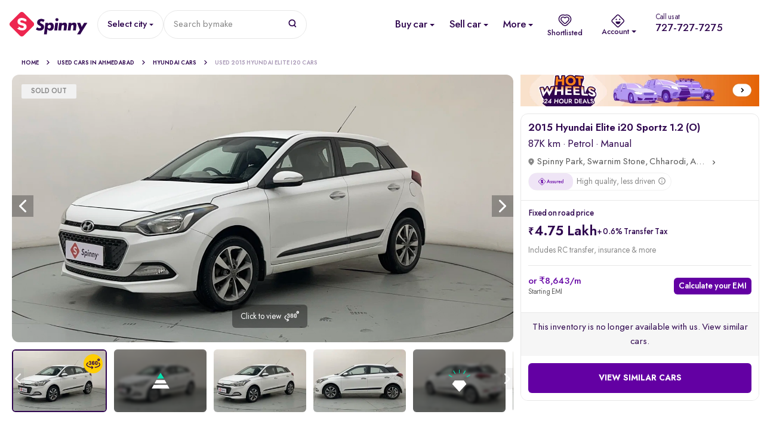

--- FILE ---
content_type: text/html; charset=utf-8
request_url: https://www.google.com/recaptcha/enterprise/anchor?ar=1&k=6Lc_rqYoAAAAAHwcTbMntlDkC52H6QAYgYE7eUKp&co=aHR0cHM6Ly93d3cuc3Bpbm55LmNvbTo0NDM.&hl=en&v=PoyoqOPhxBO7pBk68S4YbpHZ&size=invisible&anchor-ms=20000&execute-ms=30000&cb=ehj3ti972613
body_size: 48590
content:
<!DOCTYPE HTML><html dir="ltr" lang="en"><head><meta http-equiv="Content-Type" content="text/html; charset=UTF-8">
<meta http-equiv="X-UA-Compatible" content="IE=edge">
<title>reCAPTCHA</title>
<style type="text/css">
/* cyrillic-ext */
@font-face {
  font-family: 'Roboto';
  font-style: normal;
  font-weight: 400;
  font-stretch: 100%;
  src: url(//fonts.gstatic.com/s/roboto/v48/KFO7CnqEu92Fr1ME7kSn66aGLdTylUAMa3GUBHMdazTgWw.woff2) format('woff2');
  unicode-range: U+0460-052F, U+1C80-1C8A, U+20B4, U+2DE0-2DFF, U+A640-A69F, U+FE2E-FE2F;
}
/* cyrillic */
@font-face {
  font-family: 'Roboto';
  font-style: normal;
  font-weight: 400;
  font-stretch: 100%;
  src: url(//fonts.gstatic.com/s/roboto/v48/KFO7CnqEu92Fr1ME7kSn66aGLdTylUAMa3iUBHMdazTgWw.woff2) format('woff2');
  unicode-range: U+0301, U+0400-045F, U+0490-0491, U+04B0-04B1, U+2116;
}
/* greek-ext */
@font-face {
  font-family: 'Roboto';
  font-style: normal;
  font-weight: 400;
  font-stretch: 100%;
  src: url(//fonts.gstatic.com/s/roboto/v48/KFO7CnqEu92Fr1ME7kSn66aGLdTylUAMa3CUBHMdazTgWw.woff2) format('woff2');
  unicode-range: U+1F00-1FFF;
}
/* greek */
@font-face {
  font-family: 'Roboto';
  font-style: normal;
  font-weight: 400;
  font-stretch: 100%;
  src: url(//fonts.gstatic.com/s/roboto/v48/KFO7CnqEu92Fr1ME7kSn66aGLdTylUAMa3-UBHMdazTgWw.woff2) format('woff2');
  unicode-range: U+0370-0377, U+037A-037F, U+0384-038A, U+038C, U+038E-03A1, U+03A3-03FF;
}
/* math */
@font-face {
  font-family: 'Roboto';
  font-style: normal;
  font-weight: 400;
  font-stretch: 100%;
  src: url(//fonts.gstatic.com/s/roboto/v48/KFO7CnqEu92Fr1ME7kSn66aGLdTylUAMawCUBHMdazTgWw.woff2) format('woff2');
  unicode-range: U+0302-0303, U+0305, U+0307-0308, U+0310, U+0312, U+0315, U+031A, U+0326-0327, U+032C, U+032F-0330, U+0332-0333, U+0338, U+033A, U+0346, U+034D, U+0391-03A1, U+03A3-03A9, U+03B1-03C9, U+03D1, U+03D5-03D6, U+03F0-03F1, U+03F4-03F5, U+2016-2017, U+2034-2038, U+203C, U+2040, U+2043, U+2047, U+2050, U+2057, U+205F, U+2070-2071, U+2074-208E, U+2090-209C, U+20D0-20DC, U+20E1, U+20E5-20EF, U+2100-2112, U+2114-2115, U+2117-2121, U+2123-214F, U+2190, U+2192, U+2194-21AE, U+21B0-21E5, U+21F1-21F2, U+21F4-2211, U+2213-2214, U+2216-22FF, U+2308-230B, U+2310, U+2319, U+231C-2321, U+2336-237A, U+237C, U+2395, U+239B-23B7, U+23D0, U+23DC-23E1, U+2474-2475, U+25AF, U+25B3, U+25B7, U+25BD, U+25C1, U+25CA, U+25CC, U+25FB, U+266D-266F, U+27C0-27FF, U+2900-2AFF, U+2B0E-2B11, U+2B30-2B4C, U+2BFE, U+3030, U+FF5B, U+FF5D, U+1D400-1D7FF, U+1EE00-1EEFF;
}
/* symbols */
@font-face {
  font-family: 'Roboto';
  font-style: normal;
  font-weight: 400;
  font-stretch: 100%;
  src: url(//fonts.gstatic.com/s/roboto/v48/KFO7CnqEu92Fr1ME7kSn66aGLdTylUAMaxKUBHMdazTgWw.woff2) format('woff2');
  unicode-range: U+0001-000C, U+000E-001F, U+007F-009F, U+20DD-20E0, U+20E2-20E4, U+2150-218F, U+2190, U+2192, U+2194-2199, U+21AF, U+21E6-21F0, U+21F3, U+2218-2219, U+2299, U+22C4-22C6, U+2300-243F, U+2440-244A, U+2460-24FF, U+25A0-27BF, U+2800-28FF, U+2921-2922, U+2981, U+29BF, U+29EB, U+2B00-2BFF, U+4DC0-4DFF, U+FFF9-FFFB, U+10140-1018E, U+10190-1019C, U+101A0, U+101D0-101FD, U+102E0-102FB, U+10E60-10E7E, U+1D2C0-1D2D3, U+1D2E0-1D37F, U+1F000-1F0FF, U+1F100-1F1AD, U+1F1E6-1F1FF, U+1F30D-1F30F, U+1F315, U+1F31C, U+1F31E, U+1F320-1F32C, U+1F336, U+1F378, U+1F37D, U+1F382, U+1F393-1F39F, U+1F3A7-1F3A8, U+1F3AC-1F3AF, U+1F3C2, U+1F3C4-1F3C6, U+1F3CA-1F3CE, U+1F3D4-1F3E0, U+1F3ED, U+1F3F1-1F3F3, U+1F3F5-1F3F7, U+1F408, U+1F415, U+1F41F, U+1F426, U+1F43F, U+1F441-1F442, U+1F444, U+1F446-1F449, U+1F44C-1F44E, U+1F453, U+1F46A, U+1F47D, U+1F4A3, U+1F4B0, U+1F4B3, U+1F4B9, U+1F4BB, U+1F4BF, U+1F4C8-1F4CB, U+1F4D6, U+1F4DA, U+1F4DF, U+1F4E3-1F4E6, U+1F4EA-1F4ED, U+1F4F7, U+1F4F9-1F4FB, U+1F4FD-1F4FE, U+1F503, U+1F507-1F50B, U+1F50D, U+1F512-1F513, U+1F53E-1F54A, U+1F54F-1F5FA, U+1F610, U+1F650-1F67F, U+1F687, U+1F68D, U+1F691, U+1F694, U+1F698, U+1F6AD, U+1F6B2, U+1F6B9-1F6BA, U+1F6BC, U+1F6C6-1F6CF, U+1F6D3-1F6D7, U+1F6E0-1F6EA, U+1F6F0-1F6F3, U+1F6F7-1F6FC, U+1F700-1F7FF, U+1F800-1F80B, U+1F810-1F847, U+1F850-1F859, U+1F860-1F887, U+1F890-1F8AD, U+1F8B0-1F8BB, U+1F8C0-1F8C1, U+1F900-1F90B, U+1F93B, U+1F946, U+1F984, U+1F996, U+1F9E9, U+1FA00-1FA6F, U+1FA70-1FA7C, U+1FA80-1FA89, U+1FA8F-1FAC6, U+1FACE-1FADC, U+1FADF-1FAE9, U+1FAF0-1FAF8, U+1FB00-1FBFF;
}
/* vietnamese */
@font-face {
  font-family: 'Roboto';
  font-style: normal;
  font-weight: 400;
  font-stretch: 100%;
  src: url(//fonts.gstatic.com/s/roboto/v48/KFO7CnqEu92Fr1ME7kSn66aGLdTylUAMa3OUBHMdazTgWw.woff2) format('woff2');
  unicode-range: U+0102-0103, U+0110-0111, U+0128-0129, U+0168-0169, U+01A0-01A1, U+01AF-01B0, U+0300-0301, U+0303-0304, U+0308-0309, U+0323, U+0329, U+1EA0-1EF9, U+20AB;
}
/* latin-ext */
@font-face {
  font-family: 'Roboto';
  font-style: normal;
  font-weight: 400;
  font-stretch: 100%;
  src: url(//fonts.gstatic.com/s/roboto/v48/KFO7CnqEu92Fr1ME7kSn66aGLdTylUAMa3KUBHMdazTgWw.woff2) format('woff2');
  unicode-range: U+0100-02BA, U+02BD-02C5, U+02C7-02CC, U+02CE-02D7, U+02DD-02FF, U+0304, U+0308, U+0329, U+1D00-1DBF, U+1E00-1E9F, U+1EF2-1EFF, U+2020, U+20A0-20AB, U+20AD-20C0, U+2113, U+2C60-2C7F, U+A720-A7FF;
}
/* latin */
@font-face {
  font-family: 'Roboto';
  font-style: normal;
  font-weight: 400;
  font-stretch: 100%;
  src: url(//fonts.gstatic.com/s/roboto/v48/KFO7CnqEu92Fr1ME7kSn66aGLdTylUAMa3yUBHMdazQ.woff2) format('woff2');
  unicode-range: U+0000-00FF, U+0131, U+0152-0153, U+02BB-02BC, U+02C6, U+02DA, U+02DC, U+0304, U+0308, U+0329, U+2000-206F, U+20AC, U+2122, U+2191, U+2193, U+2212, U+2215, U+FEFF, U+FFFD;
}
/* cyrillic-ext */
@font-face {
  font-family: 'Roboto';
  font-style: normal;
  font-weight: 500;
  font-stretch: 100%;
  src: url(//fonts.gstatic.com/s/roboto/v48/KFO7CnqEu92Fr1ME7kSn66aGLdTylUAMa3GUBHMdazTgWw.woff2) format('woff2');
  unicode-range: U+0460-052F, U+1C80-1C8A, U+20B4, U+2DE0-2DFF, U+A640-A69F, U+FE2E-FE2F;
}
/* cyrillic */
@font-face {
  font-family: 'Roboto';
  font-style: normal;
  font-weight: 500;
  font-stretch: 100%;
  src: url(//fonts.gstatic.com/s/roboto/v48/KFO7CnqEu92Fr1ME7kSn66aGLdTylUAMa3iUBHMdazTgWw.woff2) format('woff2');
  unicode-range: U+0301, U+0400-045F, U+0490-0491, U+04B0-04B1, U+2116;
}
/* greek-ext */
@font-face {
  font-family: 'Roboto';
  font-style: normal;
  font-weight: 500;
  font-stretch: 100%;
  src: url(//fonts.gstatic.com/s/roboto/v48/KFO7CnqEu92Fr1ME7kSn66aGLdTylUAMa3CUBHMdazTgWw.woff2) format('woff2');
  unicode-range: U+1F00-1FFF;
}
/* greek */
@font-face {
  font-family: 'Roboto';
  font-style: normal;
  font-weight: 500;
  font-stretch: 100%;
  src: url(//fonts.gstatic.com/s/roboto/v48/KFO7CnqEu92Fr1ME7kSn66aGLdTylUAMa3-UBHMdazTgWw.woff2) format('woff2');
  unicode-range: U+0370-0377, U+037A-037F, U+0384-038A, U+038C, U+038E-03A1, U+03A3-03FF;
}
/* math */
@font-face {
  font-family: 'Roboto';
  font-style: normal;
  font-weight: 500;
  font-stretch: 100%;
  src: url(//fonts.gstatic.com/s/roboto/v48/KFO7CnqEu92Fr1ME7kSn66aGLdTylUAMawCUBHMdazTgWw.woff2) format('woff2');
  unicode-range: U+0302-0303, U+0305, U+0307-0308, U+0310, U+0312, U+0315, U+031A, U+0326-0327, U+032C, U+032F-0330, U+0332-0333, U+0338, U+033A, U+0346, U+034D, U+0391-03A1, U+03A3-03A9, U+03B1-03C9, U+03D1, U+03D5-03D6, U+03F0-03F1, U+03F4-03F5, U+2016-2017, U+2034-2038, U+203C, U+2040, U+2043, U+2047, U+2050, U+2057, U+205F, U+2070-2071, U+2074-208E, U+2090-209C, U+20D0-20DC, U+20E1, U+20E5-20EF, U+2100-2112, U+2114-2115, U+2117-2121, U+2123-214F, U+2190, U+2192, U+2194-21AE, U+21B0-21E5, U+21F1-21F2, U+21F4-2211, U+2213-2214, U+2216-22FF, U+2308-230B, U+2310, U+2319, U+231C-2321, U+2336-237A, U+237C, U+2395, U+239B-23B7, U+23D0, U+23DC-23E1, U+2474-2475, U+25AF, U+25B3, U+25B7, U+25BD, U+25C1, U+25CA, U+25CC, U+25FB, U+266D-266F, U+27C0-27FF, U+2900-2AFF, U+2B0E-2B11, U+2B30-2B4C, U+2BFE, U+3030, U+FF5B, U+FF5D, U+1D400-1D7FF, U+1EE00-1EEFF;
}
/* symbols */
@font-face {
  font-family: 'Roboto';
  font-style: normal;
  font-weight: 500;
  font-stretch: 100%;
  src: url(//fonts.gstatic.com/s/roboto/v48/KFO7CnqEu92Fr1ME7kSn66aGLdTylUAMaxKUBHMdazTgWw.woff2) format('woff2');
  unicode-range: U+0001-000C, U+000E-001F, U+007F-009F, U+20DD-20E0, U+20E2-20E4, U+2150-218F, U+2190, U+2192, U+2194-2199, U+21AF, U+21E6-21F0, U+21F3, U+2218-2219, U+2299, U+22C4-22C6, U+2300-243F, U+2440-244A, U+2460-24FF, U+25A0-27BF, U+2800-28FF, U+2921-2922, U+2981, U+29BF, U+29EB, U+2B00-2BFF, U+4DC0-4DFF, U+FFF9-FFFB, U+10140-1018E, U+10190-1019C, U+101A0, U+101D0-101FD, U+102E0-102FB, U+10E60-10E7E, U+1D2C0-1D2D3, U+1D2E0-1D37F, U+1F000-1F0FF, U+1F100-1F1AD, U+1F1E6-1F1FF, U+1F30D-1F30F, U+1F315, U+1F31C, U+1F31E, U+1F320-1F32C, U+1F336, U+1F378, U+1F37D, U+1F382, U+1F393-1F39F, U+1F3A7-1F3A8, U+1F3AC-1F3AF, U+1F3C2, U+1F3C4-1F3C6, U+1F3CA-1F3CE, U+1F3D4-1F3E0, U+1F3ED, U+1F3F1-1F3F3, U+1F3F5-1F3F7, U+1F408, U+1F415, U+1F41F, U+1F426, U+1F43F, U+1F441-1F442, U+1F444, U+1F446-1F449, U+1F44C-1F44E, U+1F453, U+1F46A, U+1F47D, U+1F4A3, U+1F4B0, U+1F4B3, U+1F4B9, U+1F4BB, U+1F4BF, U+1F4C8-1F4CB, U+1F4D6, U+1F4DA, U+1F4DF, U+1F4E3-1F4E6, U+1F4EA-1F4ED, U+1F4F7, U+1F4F9-1F4FB, U+1F4FD-1F4FE, U+1F503, U+1F507-1F50B, U+1F50D, U+1F512-1F513, U+1F53E-1F54A, U+1F54F-1F5FA, U+1F610, U+1F650-1F67F, U+1F687, U+1F68D, U+1F691, U+1F694, U+1F698, U+1F6AD, U+1F6B2, U+1F6B9-1F6BA, U+1F6BC, U+1F6C6-1F6CF, U+1F6D3-1F6D7, U+1F6E0-1F6EA, U+1F6F0-1F6F3, U+1F6F7-1F6FC, U+1F700-1F7FF, U+1F800-1F80B, U+1F810-1F847, U+1F850-1F859, U+1F860-1F887, U+1F890-1F8AD, U+1F8B0-1F8BB, U+1F8C0-1F8C1, U+1F900-1F90B, U+1F93B, U+1F946, U+1F984, U+1F996, U+1F9E9, U+1FA00-1FA6F, U+1FA70-1FA7C, U+1FA80-1FA89, U+1FA8F-1FAC6, U+1FACE-1FADC, U+1FADF-1FAE9, U+1FAF0-1FAF8, U+1FB00-1FBFF;
}
/* vietnamese */
@font-face {
  font-family: 'Roboto';
  font-style: normal;
  font-weight: 500;
  font-stretch: 100%;
  src: url(//fonts.gstatic.com/s/roboto/v48/KFO7CnqEu92Fr1ME7kSn66aGLdTylUAMa3OUBHMdazTgWw.woff2) format('woff2');
  unicode-range: U+0102-0103, U+0110-0111, U+0128-0129, U+0168-0169, U+01A0-01A1, U+01AF-01B0, U+0300-0301, U+0303-0304, U+0308-0309, U+0323, U+0329, U+1EA0-1EF9, U+20AB;
}
/* latin-ext */
@font-face {
  font-family: 'Roboto';
  font-style: normal;
  font-weight: 500;
  font-stretch: 100%;
  src: url(//fonts.gstatic.com/s/roboto/v48/KFO7CnqEu92Fr1ME7kSn66aGLdTylUAMa3KUBHMdazTgWw.woff2) format('woff2');
  unicode-range: U+0100-02BA, U+02BD-02C5, U+02C7-02CC, U+02CE-02D7, U+02DD-02FF, U+0304, U+0308, U+0329, U+1D00-1DBF, U+1E00-1E9F, U+1EF2-1EFF, U+2020, U+20A0-20AB, U+20AD-20C0, U+2113, U+2C60-2C7F, U+A720-A7FF;
}
/* latin */
@font-face {
  font-family: 'Roboto';
  font-style: normal;
  font-weight: 500;
  font-stretch: 100%;
  src: url(//fonts.gstatic.com/s/roboto/v48/KFO7CnqEu92Fr1ME7kSn66aGLdTylUAMa3yUBHMdazQ.woff2) format('woff2');
  unicode-range: U+0000-00FF, U+0131, U+0152-0153, U+02BB-02BC, U+02C6, U+02DA, U+02DC, U+0304, U+0308, U+0329, U+2000-206F, U+20AC, U+2122, U+2191, U+2193, U+2212, U+2215, U+FEFF, U+FFFD;
}
/* cyrillic-ext */
@font-face {
  font-family: 'Roboto';
  font-style: normal;
  font-weight: 900;
  font-stretch: 100%;
  src: url(//fonts.gstatic.com/s/roboto/v48/KFO7CnqEu92Fr1ME7kSn66aGLdTylUAMa3GUBHMdazTgWw.woff2) format('woff2');
  unicode-range: U+0460-052F, U+1C80-1C8A, U+20B4, U+2DE0-2DFF, U+A640-A69F, U+FE2E-FE2F;
}
/* cyrillic */
@font-face {
  font-family: 'Roboto';
  font-style: normal;
  font-weight: 900;
  font-stretch: 100%;
  src: url(//fonts.gstatic.com/s/roboto/v48/KFO7CnqEu92Fr1ME7kSn66aGLdTylUAMa3iUBHMdazTgWw.woff2) format('woff2');
  unicode-range: U+0301, U+0400-045F, U+0490-0491, U+04B0-04B1, U+2116;
}
/* greek-ext */
@font-face {
  font-family: 'Roboto';
  font-style: normal;
  font-weight: 900;
  font-stretch: 100%;
  src: url(//fonts.gstatic.com/s/roboto/v48/KFO7CnqEu92Fr1ME7kSn66aGLdTylUAMa3CUBHMdazTgWw.woff2) format('woff2');
  unicode-range: U+1F00-1FFF;
}
/* greek */
@font-face {
  font-family: 'Roboto';
  font-style: normal;
  font-weight: 900;
  font-stretch: 100%;
  src: url(//fonts.gstatic.com/s/roboto/v48/KFO7CnqEu92Fr1ME7kSn66aGLdTylUAMa3-UBHMdazTgWw.woff2) format('woff2');
  unicode-range: U+0370-0377, U+037A-037F, U+0384-038A, U+038C, U+038E-03A1, U+03A3-03FF;
}
/* math */
@font-face {
  font-family: 'Roboto';
  font-style: normal;
  font-weight: 900;
  font-stretch: 100%;
  src: url(//fonts.gstatic.com/s/roboto/v48/KFO7CnqEu92Fr1ME7kSn66aGLdTylUAMawCUBHMdazTgWw.woff2) format('woff2');
  unicode-range: U+0302-0303, U+0305, U+0307-0308, U+0310, U+0312, U+0315, U+031A, U+0326-0327, U+032C, U+032F-0330, U+0332-0333, U+0338, U+033A, U+0346, U+034D, U+0391-03A1, U+03A3-03A9, U+03B1-03C9, U+03D1, U+03D5-03D6, U+03F0-03F1, U+03F4-03F5, U+2016-2017, U+2034-2038, U+203C, U+2040, U+2043, U+2047, U+2050, U+2057, U+205F, U+2070-2071, U+2074-208E, U+2090-209C, U+20D0-20DC, U+20E1, U+20E5-20EF, U+2100-2112, U+2114-2115, U+2117-2121, U+2123-214F, U+2190, U+2192, U+2194-21AE, U+21B0-21E5, U+21F1-21F2, U+21F4-2211, U+2213-2214, U+2216-22FF, U+2308-230B, U+2310, U+2319, U+231C-2321, U+2336-237A, U+237C, U+2395, U+239B-23B7, U+23D0, U+23DC-23E1, U+2474-2475, U+25AF, U+25B3, U+25B7, U+25BD, U+25C1, U+25CA, U+25CC, U+25FB, U+266D-266F, U+27C0-27FF, U+2900-2AFF, U+2B0E-2B11, U+2B30-2B4C, U+2BFE, U+3030, U+FF5B, U+FF5D, U+1D400-1D7FF, U+1EE00-1EEFF;
}
/* symbols */
@font-face {
  font-family: 'Roboto';
  font-style: normal;
  font-weight: 900;
  font-stretch: 100%;
  src: url(//fonts.gstatic.com/s/roboto/v48/KFO7CnqEu92Fr1ME7kSn66aGLdTylUAMaxKUBHMdazTgWw.woff2) format('woff2');
  unicode-range: U+0001-000C, U+000E-001F, U+007F-009F, U+20DD-20E0, U+20E2-20E4, U+2150-218F, U+2190, U+2192, U+2194-2199, U+21AF, U+21E6-21F0, U+21F3, U+2218-2219, U+2299, U+22C4-22C6, U+2300-243F, U+2440-244A, U+2460-24FF, U+25A0-27BF, U+2800-28FF, U+2921-2922, U+2981, U+29BF, U+29EB, U+2B00-2BFF, U+4DC0-4DFF, U+FFF9-FFFB, U+10140-1018E, U+10190-1019C, U+101A0, U+101D0-101FD, U+102E0-102FB, U+10E60-10E7E, U+1D2C0-1D2D3, U+1D2E0-1D37F, U+1F000-1F0FF, U+1F100-1F1AD, U+1F1E6-1F1FF, U+1F30D-1F30F, U+1F315, U+1F31C, U+1F31E, U+1F320-1F32C, U+1F336, U+1F378, U+1F37D, U+1F382, U+1F393-1F39F, U+1F3A7-1F3A8, U+1F3AC-1F3AF, U+1F3C2, U+1F3C4-1F3C6, U+1F3CA-1F3CE, U+1F3D4-1F3E0, U+1F3ED, U+1F3F1-1F3F3, U+1F3F5-1F3F7, U+1F408, U+1F415, U+1F41F, U+1F426, U+1F43F, U+1F441-1F442, U+1F444, U+1F446-1F449, U+1F44C-1F44E, U+1F453, U+1F46A, U+1F47D, U+1F4A3, U+1F4B0, U+1F4B3, U+1F4B9, U+1F4BB, U+1F4BF, U+1F4C8-1F4CB, U+1F4D6, U+1F4DA, U+1F4DF, U+1F4E3-1F4E6, U+1F4EA-1F4ED, U+1F4F7, U+1F4F9-1F4FB, U+1F4FD-1F4FE, U+1F503, U+1F507-1F50B, U+1F50D, U+1F512-1F513, U+1F53E-1F54A, U+1F54F-1F5FA, U+1F610, U+1F650-1F67F, U+1F687, U+1F68D, U+1F691, U+1F694, U+1F698, U+1F6AD, U+1F6B2, U+1F6B9-1F6BA, U+1F6BC, U+1F6C6-1F6CF, U+1F6D3-1F6D7, U+1F6E0-1F6EA, U+1F6F0-1F6F3, U+1F6F7-1F6FC, U+1F700-1F7FF, U+1F800-1F80B, U+1F810-1F847, U+1F850-1F859, U+1F860-1F887, U+1F890-1F8AD, U+1F8B0-1F8BB, U+1F8C0-1F8C1, U+1F900-1F90B, U+1F93B, U+1F946, U+1F984, U+1F996, U+1F9E9, U+1FA00-1FA6F, U+1FA70-1FA7C, U+1FA80-1FA89, U+1FA8F-1FAC6, U+1FACE-1FADC, U+1FADF-1FAE9, U+1FAF0-1FAF8, U+1FB00-1FBFF;
}
/* vietnamese */
@font-face {
  font-family: 'Roboto';
  font-style: normal;
  font-weight: 900;
  font-stretch: 100%;
  src: url(//fonts.gstatic.com/s/roboto/v48/KFO7CnqEu92Fr1ME7kSn66aGLdTylUAMa3OUBHMdazTgWw.woff2) format('woff2');
  unicode-range: U+0102-0103, U+0110-0111, U+0128-0129, U+0168-0169, U+01A0-01A1, U+01AF-01B0, U+0300-0301, U+0303-0304, U+0308-0309, U+0323, U+0329, U+1EA0-1EF9, U+20AB;
}
/* latin-ext */
@font-face {
  font-family: 'Roboto';
  font-style: normal;
  font-weight: 900;
  font-stretch: 100%;
  src: url(//fonts.gstatic.com/s/roboto/v48/KFO7CnqEu92Fr1ME7kSn66aGLdTylUAMa3KUBHMdazTgWw.woff2) format('woff2');
  unicode-range: U+0100-02BA, U+02BD-02C5, U+02C7-02CC, U+02CE-02D7, U+02DD-02FF, U+0304, U+0308, U+0329, U+1D00-1DBF, U+1E00-1E9F, U+1EF2-1EFF, U+2020, U+20A0-20AB, U+20AD-20C0, U+2113, U+2C60-2C7F, U+A720-A7FF;
}
/* latin */
@font-face {
  font-family: 'Roboto';
  font-style: normal;
  font-weight: 900;
  font-stretch: 100%;
  src: url(//fonts.gstatic.com/s/roboto/v48/KFO7CnqEu92Fr1ME7kSn66aGLdTylUAMa3yUBHMdazQ.woff2) format('woff2');
  unicode-range: U+0000-00FF, U+0131, U+0152-0153, U+02BB-02BC, U+02C6, U+02DA, U+02DC, U+0304, U+0308, U+0329, U+2000-206F, U+20AC, U+2122, U+2191, U+2193, U+2212, U+2215, U+FEFF, U+FFFD;
}

</style>
<link rel="stylesheet" type="text/css" href="https://www.gstatic.com/recaptcha/releases/PoyoqOPhxBO7pBk68S4YbpHZ/styles__ltr.css">
<script nonce="kFX9mH8TPviZm3EeLH6xyA" type="text/javascript">window['__recaptcha_api'] = 'https://www.google.com/recaptcha/enterprise/';</script>
<script type="text/javascript" src="https://www.gstatic.com/recaptcha/releases/PoyoqOPhxBO7pBk68S4YbpHZ/recaptcha__en.js" nonce="kFX9mH8TPviZm3EeLH6xyA">
      
    </script></head>
<body><div id="rc-anchor-alert" class="rc-anchor-alert"></div>
<input type="hidden" id="recaptcha-token" value="[base64]">
<script type="text/javascript" nonce="kFX9mH8TPviZm3EeLH6xyA">
      recaptcha.anchor.Main.init("[\x22ainput\x22,[\x22bgdata\x22,\x22\x22,\[base64]/[base64]/bmV3IFpbdF0obVswXSk6Sz09Mj9uZXcgWlt0XShtWzBdLG1bMV0pOks9PTM/bmV3IFpbdF0obVswXSxtWzFdLG1bMl0pOks9PTQ/[base64]/[base64]/[base64]/[base64]/[base64]/[base64]/[base64]/[base64]/[base64]/[base64]/[base64]/[base64]/[base64]/[base64]\\u003d\\u003d\x22,\[base64]\\u003d\\u003d\x22,\x22w6IsCG0dOSx0woLCojQRQX7CrXU6EMKVWB4sOUh0fw91BcOpw4bCqcK9w6tsw7EOR8KmNcOewrVBwrHDu8OOLgwQEjnDjcO9w6hKZcOnwqXCmEZbw67DpxHCrsK5FsKFw65kHkMRKDtNwqR4ZALDrMKNOcOmSsKodsKkwpLDv8OYeGh5ChHCnsOcUX/Cu2/DnwAnw6hbCMOfwqFHw4rCjH5xw7HDnMKqwrZUDMKUwpnCk3XDrMK9w7ZCLDQFwpzCi8O6wrPCvBI3WUIEKWPCocK2wrHCqMOCwp1Kw7ISw77ChMOJw4JGd0/CjF/[base64]/CjCvDusOtw5FnD8OibMOObD7CuyrCkMKuJ1DDg8KJA8KKEUvDpsOIKCUxw43DnsKyNMOCMmLCkj/DmMK5wpTDhkk3R2wvwr8Swrkmw7DCrUbDrcKgwqHDgRQwKwMfwqs+FgcJbizCkMOlNsKqN3BXADbDg8K7JlfDgMKBaU7DgsOeOcO5woEhwqAKWC/CvMKCwrLClMOQw6nDkcOaw7LClMO6wqvChMOGasOIcwDDtUbCisOAZcOiwqwNaDlRGRrDgBEyRUnCkz0tw7smbVlvMsKNwpLDisOgwr7CnnjDtnLCvEFgTMOBeMKuwol3Bn/Cim11w5h6wr3Chidgwp/CsDDDn0MrWTzDignDjzZBw4gxbcKQGcKSLUnDssOXwpHCuMK4wrnDgcOoB8KrasOVwql+wp3Dp8KywpITwobDvMKJBljCkQk/wrPDkRDCv1DCoMK0wrMXwpDComTCshVYJcOLw7fChsOeOxDCjsOXwrMqw4jChhrCvcOEfMOKwrrDgsKswrkVAsOEH8O8w6fDqgDCuMOiwq/[base64]/w5fCrF7ClsK0wqgTwp/DpBPDqRJ9w70ww5LDmQIWwrA5w5fChlPCnAdscUZeY39cwqbCtsO/dcKGfTggS8OawrjCvsOUw7PCgMO2wqQUCXfDpQQBw7MmYcKZwprDqXTDr8KBw6ImwpbCh8KBQx/[base64]/wpd5LMK7w4IFwo3CnMOuw6jCiBJHbcK8AsO0cQXCsBDDsMKtwo9mEsODw6kgacO/w5hFwpV8IsKRNEDDn03Ck8KDDSgaw44rRAvDgB43wprDiMO3HsKLHcOSfcKPwpfCrsKQwr1Dw5wsWBLCgxFLUHQRw6Z4VcO9wrUYwpDCkwdCHMKOJAtNA8OZwojDqn1Bwotbck/[base64]/[base64]/[base64]/DnsKgwrRgw77Dux/DvcODwqA/w4PDi8KIZcKZM8O/OxHCpxMIw5XCh8OWwonDvsOWEsOBJjtAw7d8HxrDgsOswrVqw43DhmrDum7Cj8OQY8Obw7Qpw6l8ZGPCg0fCmClKehzCs0zDicKdHRbDmFl/w7/CvMONw7/Co3Rnw6NXOE/Chwl4w5PDjMOsDcO2bSVpB0DDpQDCmcO9wrnDqcOEwpfDnsOZwrYnw47CksO4ARZ4wroSwqbCsS3ClcO6w5RxHcOLw6Q2C8K/[base64]/DlUwYw6wSTMKyf2vDjSNCw59cwrVQdTLDjjEQwqM/bsOmwosmCMO1w7wJw6NzQsKdG1ocI8KCCsKFJ2Mmw5BHe1nCgsOfT8Kfw6bCqiTDlm3CgcKAw7bCmFtySsOqw5bCksOhRsOmwo4gwqHDmMOVQsKSfMO3w4LChcO0NG4dwqY6B8KwGsOWw5nDrMKlCB5bRMKWTcKsw6AUwpbCvsO/YMKIL8KACknCjsK3wq56fcKCMRRsD8OKw4VUwqsUVcObPMOYwqhBwrQEw7TDuMO3VwrDs8Osw7M/KjzDgsOeJMOiL3PDtkfDqMOXMWshLMKHN8OYKG8vYMO7IsOXc8KQB8OeIyQyKmZ+aMO5AgARQh7Dn3hpw4t0eR5LR8KtHmXCl1gAw41Pw7YCbVpJw6rCucOqTjR+wpBcw4kxwpLDpyPDg2PDt8KHJinCmH/Cr8O3IcKnwpILfsK3XxrDm8KCwoDCgkTDrHPDkGoIwq/CuEvDtMKXZMKPDzJPEl/CjMKhwpxgw7paw5lmw5LDmMKZL8KfTsKhw7RMKiMDXcK8Z2EUwr4LBms6wr8IwrBMZQYTLVkMwqDCowHDqU7DicO7wqsWw7/CkT7DhMODRSbDomoKw6HCuTtVPBbDhQsUw73DllhhwoLCp8OowpbDthnDpW/CtUBfOz8cwozCuGUGwoHChcK+wrLDtkQ7woksPTDCpThswrnCqsOsCwjCu8K0PxTCiSPDr8Ouw7LCocKww7LDpMOrSUrCgsOwYQ5uBMOHwo/DiQRPWiswNMKAEcOmMSLCol3DpcOIVw3Dh8K2O8KkJsK4wpZqW8OZRMOmSDRWLsKEwpZmdGjDlMO6b8OkG8ONXXHDvMOrw5nCocO9NXnDs3Fsw4Yvw43DpsKGw6hywrhiw6HCtsOAwqcGw48nw6wlw6LClsK8wpbDpS7CicO6LR/[base64]/JcOnw6MfDFDCu8K6AsOvwprCq8Kmwp7DrcOnw7sOwq9jwrvCjz4QIU0DGMKxwrITw5NJwq9wwqbCocOkR8KdOcOGQ0dme1olwpxLBsKGCsOgcsOXw4grw5hyw7TCsxIKX8O+w6DDjcOkwo4awr7Cun/DoMOmbsKuLFwecl/Cq8Oow7rCrsKcwqvCiGHDkl8dwoo6UsK+wrrDrxXCpsKMSsKMWTzCksO5fVpzwpnDmMOySkXCqh0ywoPCjlU8AV5UNEpuwptZXzsbw7HCpFQTRjzCkQnCtcO+wpoxwqnDtMKzRMKFwrUxw77Ct0pYw5DDmBrCuFJLw5tmwoR/ecKpQMOsd8Krwoh4w6rCrndqwpTDlkN+wroCwo5LIMOTwp8YLsKhcsOfwpNldcKeC3PDtg/CjMK3wo9mJMO2wqrDvVLDgMK5SMO4BsKhwqUYDCVKwrZtwqrDssOLwo5Aw5lCNnInIhLCr8KfNsKCw7/CrsKUw7JVwp0lIcK5NCjCtMKYw6vCicOAw7M+MMKZBC7CssOww4TDhXJTYsKGczTCsXPCkcO9e1U2w5sdMcOTw47Dm19fHC1gw5fCtVbDtMOWw5TDpAnCg8OHACvDhlEaw5F6w57Cu0DCtcOdwq/[base64]/[base64]/[base64]/ChcKLwpAATDXDucKQEF3CvzF1w7LDncKuwoXClsOvfDYhFCVkbEgGSgvDu8OyAFBYwr3DnxbDkcO7Fmdkw58Hwo0DwrrCrsKTw4BkYlt1WcOZaSBsw5IcTcK+LgbCrsOIw5pQwr7Di8OvbcK8wobChVHCiktPwonDtsOxw6PDrE7DssOZwprCv8O/[base64]/CrU9iwrkzw4jCvD96w4h3w5DCtcKqLRrCvDZ3FcOlwr5mw5FKw4PCrWDDvMKnw7NlGV9gwrktw4Fbwo8GUycOwrbCtcKaN8Oywr/ChlcWw6ILVjo3w6rCvMKmwrV8w7zDmEIQw43DpF91R8O3FMOfw7zCk2hyw7bDqDIJOV/Cvwwsw5AAw7DDmx98w6sPHyfCqsKOwoTCkF/DisOPwpQHE8K9ccK/UB09wqrDuCPCtsKCTD9NVD41eynDmQc5c2sgw70bCR0JXMK3wrMvwq/ChcOSw5rDucO8KAoOwqXCnsOyOEIww7TDnEMXaMORK3tldjvDt8OTw67CksOfV8OXNkI/woN/[base64]/Dv8O8wpNTYFDDlcKsTRdIQURLwqNOPFTCusO4a8OFC3hswpdBwqMoFcOKTMOPw5nCnMOfw6nDniV/bcKEHSXCuD9OTFY9wqQ8cmEJUsKJLGdGE0dPfXtlSANvGMOGBRFTw7LCvU/[base64]/Ch8K7RMKQYMKCwo9jwo4hD8OVwqEFaMOuwpN2w43DsQzCrE9fVTbDkgkSH8KNwpzDkcOwU1zCpENswpEOw582wp3Cok8JUkDDjMONwoowwp/DgcK0w79LQ1B9wqzDt8OpwonDk8KDwqRVZMKNw5fDl8KDe8OjNcOuWhl3AcOpw4nCqCU+wqHCuHI2w4oAw67DiTpoT8KZAcKIZ8OnasOzw7UmDsKYJizDt8KqFsKkw5VDXk3DjMKww4vDhCHDs1QzbWlQIWgiwr/DoUDDuzjCpcOhI0jCtB7CsUnCjBfCq8KkwoQLwoU5f14uwoXCs30Qw6jDgMO3wozDgVwAw4zDmWs0UQdCw41mZcKUwq7CsEfDsXbDvMODw4IuwoBkW8OEw6/[base64]/CocKmwqE7wp7Dl8O4fDjCrz7DpsKiSMO9w4jCrjTCkMKhMMKTH8OKYVp6wrEbHcONBsO3OsOsw5HCuSvDssK8w4M6P8KxYUPDpVl4wpoPF8OgGXxNbcOUwrJVZF7CvW7DtHzCsj/CjGpCw7cNw63DmwHCpAEMwpdew7DCmzbDvcOSelHCjFPCuMOFwpTDssKUHUfDsMK+w4sPwrfDicKEw5HDhxRKLTMgw5luw4IxSS/ChQQRw4TCkMOwVRoNA8KDwrrCsyYRw6V9AMOYwr4OV1fCoXvDnsOFc8KJUxAXGsKRw78dwr/ChgpEMnkRDBE8wrLCuGwQw6Mfwr9BMmjDuMO4woXCiCJHYsKWO8O8wpgmDyJbwrwJRsKje8KZT05jBzPDrsKFwq/CucKnXcOLwrbClzAOw6LDgcOPYcOHwrQrwqjCmQAuwp3CqcKgS8O5GsK2wp/CscKbKMK2wrBBw6DDq8KiRw0ywrnCs1pqw6J+P2FDwqvCqTDCvFzDkMOLUCzCo8O2d21Sfy0Mwq4DKRseRcO9W0toEFwxGBFjIsOcPMOoCcKFMcK6w6AqGcONJcOicljDlMO3LCTCohvDh8O9TMOrbkVVdMKJakrCpMKYecK/w7ouesO/SGvCrjgZasKCw7TDmkjDhsK/TCIsPTvCvyt5wooXJcKcw4jDvG5OwrsbwrvDtQ/CtUvCvF/DqMKDwppxOcKmQsKuw6B2wq/[base64]/w6bCssOww5LDvsO0K8Ozw5TCg8OxwpDCmMKpw6cPwrpDbSVyE8Kuw5PCgcOdRVEeMHIDw44JGCPCrcO7ZcOGwo3DgsOLwr7CocOZHcOSI1TDu8KQHsOWRSPDicKBwoVhw4jChsOXw6bDijHCi27DocKjST3Clk/DiExYwoTCvMOlwr4lwr7Ci8KVIcK+wqDCjMKwwrF1UcKyw4PDhUXDl0bDqQTDpR3DusKwdsKXwp/[base64]/w6nDt2HCqDERRAFvGsONJT3Dry0aw6HCtcKGMcONwrRFBMKCwoPDtcOKwqgLw7zCuMOdw7PCrMOhVsKnRmvCssKMw5rDpjXDvQnCqcOowprDsWdIwrZqwqtPwrrDmMK6TjpfHRnDg8KBaCbClMKEwoLDnVsyw6TDjW7DgcK/woXCn03Cpy8PDEIYwo7Di1rDoUcZT8KXwq03GW/DixFWTsK/w57Cj3hjw5rDrsOcazTDjl/DtcKZZcOITVvDmcOJITogVk8CL2Z1wo7DsxXCmhQAw7/[base64]/FcKsw4MLXC/DosKPI8OaRsOtXzrCnHTCmV7DoXnCmcKqL8KUFsOlXnLDgDjDqCrDjsKewpXCoMOBw60dWcODw7NJLDHDoVbChVbCg1fDtygzclnDqsO9w4HDucKbw4XCmGRUU3zCk392UcKiwqTCj8KGwqrCmS3Dpz46UG0oJ2xrWl/[base64]/[base64]/DjQVuPV/Dp2jDqRFKEMKldMKNVMOLCMKxLMK5wrIrw53CiAXCvsORTMOhwrLCqVXCrcOQw5YmUGMiw6ABwqvCtwLCjhHDtB4ZG8OKEsOWw6cDCcKlw7E+FmLDm35Lw6nDoDXDtU1RYi3Dq8OoOMOEO8O9w7scw7ICecO/MGNYwpnDpcOXw67DscKnNWgvMcOnbMOOw6XDkcOJPcO3PcKJwpt/[base64]/asOmwrTCr8OOwqU5EsOQw5zDrAl2woPDtMOVw7jDosKlwplSw7/Dk3rCvRHCt8K6wqbCpsO6wr3DtsOOw4rCu8K8XSQhNsKSw5pkwqE4RUvDlWfDu8KwwpDDhcKNEMK0wpnCpcO7GVQnZ1E0asKTZsOsw7/CkknCpB4lwpPCpsKFw7DDmT/[base64]/Di2jCuTh/F8OFwq3CiTxfMU/Ck1w0A8KULsK7DMK/[base64]/[base64]/DshLDmgwMfcOiw7DDrGptw6TDtWxgw5xEIsKWesKad8KWLsOYKcOVB3xwwrlZw7jDgwsJDDhOwrLCp8OqLw8Hw67CuEQCw68/w6LCkC7CjXnCqgLDosOERMK8wqBQwrAJw6o6ZcOvwoPClnguVcKAX0rDjFDDjMOSfTXDsCBLEH98HMK/LRQgwoIqwr7Dm39Mw6LDj8K/w4bCgzFnCcKjworDtcOTwrJqwrwuJlsdKQ3CkQHDhA/[base64]/Du8K+K8K5QkPDh8ONZcOAJMKEPkjCscO/w5XCoAbDrVdRwogrV8KMwoEDw6nCmMOpDwbCgsOjwpE/[base64]/DhnIfw63Dll0qacOzDX8yQGXDgibCpBptw5QbM2Zgw6l7ZMOFCwhCw57CoBnDlsKywp5bwqTDq8KDwozCjzhGF8KEwoTChMKMTcKXWibCjzjDh2zDhsOOVMO7w5srw6jDtT03w6pgworCsDs5w6LDthjDqcO8wrrCs8K5ccKuB0Jaw4nCvB8/TMOPwo4WwpYDw6BvKU4fXcKTwqVkFhNKw6xkw7bDh1gTdMOJezMAZ0LCo0zDsR4HwrdjwpbCqMOiJ8KNe1hYaMOEEcO4wqQtwrxgOj/DpDhjHcKZSCTCqTbDpMOBwpoeYMKTHsOtwqtJwrZsw4TDrhVvw5EAwrdsFsOsCFghw6/CtMKxN0bCkMKiwoluwr5PwqonXWXDkmzCvnvDkRsELR1Td8KzNcKLw5wCNSvDq8Kww6rCpsK/EFXDlTjCtcO1DsO/LBTCo8O9w55Vw5QQwrfCh0gJw67DjjbCl8Kcw7VcRRImw5Eiwo3CkMOqOBXCiDXCrMKIMsOgDloJwrHDuj7DnAkRYsKnw5N+QcKncl5ow54hfsOrIcK9VcOTVkcUwo91wpjDpcOIw6fDmMOKwpgbwqfCtMKXGsO0OcOIKVnDomfDiD/DinYkw5TDlMOew5chwpPCq8KCN8OJwqlww43Cm8Kiw6vDrcK9wpfDuBDCsg3Dm3VqGsKBSMO8XwtdwqFMwpltwo/DnsOZCEzDtU5GOsKNHh3DqzMMIsOowpjCgcOrwrTDg8ObKmnDi8Oiw5QOw63CjG3DhB9qwqXDvHBnwrDCksO2AsKgwpvDn8KBUhUwwozCpEU/McOFwq4MQ8O3w6UeWixIKsOTDsK5RHfDmSh3woNyw4LDt8KLwoksS8O6wpjCvMOHwqXDgl3Dvl5kwo7CmsKGw4PDu8O+UcK1wq0YH1NpW8OEw7/CliMcHDjClMOjAVxXwrTDt0scw7dKScK0bMKrIsO/Eg4jCMK8w7HDunJnw7cjMMKvwp8QfU/CoMO/wofCssOxZsOLcnfDmil3wpgLw4xPZi3Cj8KwG8OBw5gpecORY1fCicOvwqDCgDsZw610VMK1wpBESMKSd3Udw448wpzCkMO7woNlwpwew4UVZ17CncOJwozDgsO3w50ROsOew6nDlEsnwpvDi8Ovwq/Dm3MbMMKWwrImUTkTKcKAw4PDnMKuwp1DVAYyw4gXw6HChwTCjRxwZ8Odw77CtRTCmMKOacOvPsO0woFVwrtQHSIzw6fCgHXCkcOdPsONw6BHw51dNcODwqJ9wqHCjiZFAxUvGXN8w5IiesKOw7Y2w7/DoMO2wrcyw7DDvTnCk8Kmwr/[base64]/CssOOw4Iww7bDgMOzwqhiEiwZwpHDusOlZVjDrsO9T8OPwqQvQsOFV1dxQwjDh8K5c8KiwqTDmsO6JHXDiw3ChXLCpRJMQMOoI8OFworChcObwoJbwoJsOXx8GMOowpURO8OKeS/CqcKIXkLDjDczVkxdM3TCkMKqwo4tKSjCjcKCUW/DvCPCusKgw7N1NsORwprCkcKvUsOOX3XCjcKWw5kgwpzCl8Krw7jDu3DCvmgLw6kLwqQ9w6vCicK9wq/DoMKDYsK9KcK2w5NjwrTDlsKOwqlew77ChA5FMMK3HsOeZ33CsMKnN1LCu8Ozw4UEwop8wokUKcOJdsKywqcTw5vCo1rDuMKLwqnCosOFFSgaw64SfsKLbsKddMKKZMKgWynCtQE5wrvDksKDwpzCoVFHTsK6UhkmWMOQw4BAwqFkE2LDrggZw4Z4w4/DkMK+w6kPK8OswqrCjcOtCH/CvMOlw6IZw4Row641EsKIw71Hw7NxIgPDhAzCn8OFw74vw6pmw5/CjcKPNcKEXSrDvsOFPsOXLWLCmMKMSg/CvHZ8YFnDmhrDvHEuX8OCC8KawoPDq8KSScKfwogXw60qYm4qwosTw4LCmsOIfsKJw7xpwqoVFsKewqbCpcOIwpwNV8Kiw4xkwp/Cn07Cs8OPw6/CsMKNw6RSFsKsWcKvwqjDkl/CrMKuwrR6ECkNN2bDq8KkCG4iMsKgeXXCjcOjwpTDpAIHw7nDhl3CiH/ChxhHBMKKwqzCvFp2wozCqwZbwobDrEPCjcKiGkoDwp7Cj8KOw5vDs2LCkcOEQMOWISpTMyJfTcOVwpPDj01XEjLDnMOrwrLDvMKIZMKBw5l+YzrCvsKBUgEUw6/[base64]/OGcMBsKLwpnCmhFqw57Dji/CgQAcw7NRNi0Uw6nDlXccTkzCl29mw4PCm3fCi2M0wq81HMOLwpzCuCbDjcKRw7klwrPCsFFowo5JesOqfsKTQMKkWXXDvzNdFksJH8ODIhULw7PDmm/DkcKnw7rCm8OEUD0Pw61Bw691U1Avw4XDrhjCrcKRMnzCrBHCskHCvsK/TVdjN1ETwoHCscO/[base64]/DliMoEMOewqhQAcKsMG3CqDjDmEcXJcK4Q3jCqxNqG8OoHcKNw5jDtj/Dp3wnwqwEwpFzw6prw5jDisOow4HDhMKYSDjChCY0ZztJKzNaw41nwqNywpF2w6ZWPCzCgA/CkcO3wo09w5lcw4bDgGEww67DtjjDv8K6wpnCp1zDnk7Cs8OfF2JBcsOYwolhwpTClMKjwrN3woAlw6kJQMKywoXDpcKETXzCt8OXwqkNw6jDvBwiw77Ds8KULEA9dR/CjCRLbMO1XnjDsMKswqrCmDHCqcO9w6LCs8K4wr48b8K6acK3J8OpwrnDo15KwrZawrnCi0IlDsKqMsKVLHLCggY8KMKVw7nDjcOfFAU+D3vCum3CgHDCqmQaEcKhdsO/WDTCsWrDh3zDvUHDicK3UMOUwrXClcOFwodOLjLDocOUP8OPwqzCtsOsIcK9RHVPQGnCrMODEcOuWU0Cw60gwqzDkS9pw4PDmMKMw642w6pyCWdsPV9CwrpWw4rCikExHsOuw5LCk3ERMijCnSd/PsOTSMOpSGbDkMOcw4FPM8KPBnJtw4EkwozDlsOYKGTDihLDrMOQPkwLwqPClMKnw5/DjMOCw6DCliIPwqnDmkbCsMOBOSIFfiYJw5LClMOIw5PDgcKyw7A0NSp8TGMiwoPCiFfDhlXCoMOGw7nDs8KHa2zDtkXCmcOIw4TDpMOKwrUlCG/CtgVIAnrDqsKoAE/ClQvCmcOhwoLDo081M2tzw7jDgibCvTAYG21Uw6LDoz9BX2VdOsKDNMODJyDDlMKZAsOCwrIhSFk/wq/[base64]/[base64]/a10mDcK3ETHCnsKrw7ELVW8dwqPCpU1kwoXDh8ORU2AvRyR8w7U1wqbCt8OLw6TCsCzDkMKYVcK8wpXCiCXDlH7DtTB6b8OzWADDrMKYVMOowrV/wrvCgzTCtcKkwoJuw7puwo7Cg2ZndcKjQS4CwpBcw5U8wrvCtUoEcMKdw6hBwrbCgsOZw4TCli8jVXvDm8OKwoMJw4fCsAJbdcO/BMK4w7tTw4YGYgHCvcOpwq7DgzlFw5vCv2M3w6vDi3smwqDDt0F8wrdeGQzCm0XDg8KawqzCgsKjwrRUw6rCgMKDUELDisKHcsKJwot2wqkjw6nCgANMwpAfwpHDvwBfw6vDmMOdwqZdWA7DnWYDw6LCiV/[base64]/dAY7wr4VZz7DscKdw4txw6N6w5EGwpvDqMKhDA8Zw7p/w5jChnrDosO/HsO0SMOUwqPDi8KiT3Q4woE/[base64]/Dj1RMwqXDpQTCo8KpGMO2IcObCllkLMKWwr/DqsOMwrJNMsO8IcKqUcOqc8KKwqpaw785w7/CvhEuwp7CkiNDwq/CtBcvw4fCl3I7Vlx3esKaw5Q/O8ObDcOHaMO8A8OeR012w5d9URzCnsOFwq7DlD3Ckl4hwqFHEcOUecK0w7TDtnQZcMOTw5zCgjBiw4LCkcK2wrdzw5fCqcKEEnPCtsOkQHMOw5/[base64]/CkxfCklQnw5kPf8KwAQ5Pw61NQgbDvMKRw6JRw4thS1LDuGIrKcOUw5RIM8KEP2rCrcO7wrHDhD3DjsObwopSw6AyRcOpccKiwpTDu8KpOirCg8OXwpLDl8ONMT/CrFrDpXRUwoY+w77CrMOSNGnDmArDqsOzAxPCvsOPwqh6LcKlw7Qlw4IJMhE8BMOLNj/CnsOJw6NNw5HCn8KGw45WJwfDm0vCnBhqwqUPwq8YFj0kw4BLajDDgD0tw6XDmMKgCBdSwpVdw4czw4XDkx/CgRvCiMOGw7bDkMO4FRVIScKUwrDDmQbDmSgUCcOtH8Krw70QH8ODwrvCqcK7w7zDnsOAFkl8bBjCm0HCqcKLwrrDlFI+w7jCosO4XnvCoMKdd8OcG8O1w7jDsivDqHplan7DtWIawp/DgR9le8K/DMKaQVDDtGzCkU4VTMO6PsOiwrLCuWAhw7jCucK6wqNfPwLDm0JvHhrDvA8lwoDDkEfCgSDCmDZUwooIwp/[base64]/Ct8KYUS3CoA0/[base64]/CpMKPw7PCt8Kiw5TDgMKSwrtswpclXy90wqcKbsKUw5DCqCw6FQo9KMOmwqbDhcKAA33Dkx7DmEhLR8K8w6HDq8ObwonCpVprwp/CuMOiLcKkwpAXNi3Co8OnaR4Kw7vDr1fDkWVSwplLCkRPZEzDgG/Cq8KcBy3DssOPwp0oQ8OcwqHDvcOcw5nChcO7wpvCm27ClX3Dl8OkVHXCq8ODFjPCp8OSw6TCgHPDgsK3MgjCmMKsWcK0wqTCjw3DiCh/[base64]/[base64]/w5M/w4XCsVDCjMObwpfDvcOFSWpgw6w/wozDlsKWw4w4W0YlX8KTUj7CicOcSXjDo8KfZsKVe3HDlxwlQ8Kfw7TCtSLDm8OFSWsywo8Ewq8wwpdyD3ULwqpsw6bDgnR+LMOTfcORwqseaG8VKmTCoEAKwrDDuUvDgMKidWXDicOWMMOyw5TClsO4LcOqTsOUIyXDh8OPGAFsw6wPZMKLIsOVwozDvSs1KA/DuBEkwpJpwrUIPwA6GcKdJsKPwoUFw4E9w5ZaLMKswrZ6w5ZzQcKPOMKewpo0wo/CpcOuJAxPGjTCh8OswqrDksK3w4/DqcKdw7xLI3XCtcOkL8KQw6nCrBZjRMKPw7FMC0HCvsOcwpPDpijCosOzHS/CjhfCh0o0f8KRIV/DqsO4w69Uwr/DqBtnKERsRsO3woEcbcKgw59DUlHCmMKtf0LCj8O0w6Bvw7nDp8Kuw5wDbw8ow4nDpWhGw4tTBBQxw4PCpcKFw6/DqsOwwq4/wobCiw06wr3Ci8K2TsOqw6JCYsOGARnClH/CusKCw4HCrGVFVMO1w5cOSHE/dGTCksOdVHbDm8K3wqVbw4EPLkHDvhkFwpXDqMKUw6TCk8KDw7p9dlAqD3sEVxbCosO2c05Qw7PCn0fCrWMiwpE6w6A/wpfDksObwogKw7vCtMKTwq/DnBDDpXnDhApPwo9OEHHCnsOgw6bCsMK5w6TClcOxfsOnLMONw5PCtEfClsKKwpNlwozCvVNdw7XDq8K6JBgOw7jCpy3Dlx7CkcO9wq3Ci24Jwr12wpnCmsOwIcOOQcOtVkZDK3MRUcKwwrIewq4Dd08pbcOBIWcCDQTDuiVTdMOwbj4KAcKkDXnCglbCqjo1w65Dw7/ClMOvw5kDwrvCqRcPNQFFwpDCu8OIw4DCjW/DqwXDs8OAwqd5w6TCskZlwpzCuDnDn8KPw7DDsX4jwrQrw5l5w4bDkHXCqm7DnXnDjsKKDTfCuMK8wo/Dmwsywp4Mf8Ktwp57ccKJVsO5wrnCgsOKBSXDrMK5w7Vsw6tGw7TDlSlZXyjDqsOkw5nCsztJecOhwqPCiMKZTRHDpcOZw5YLcMO+w69UB8K7w5ppM8OsbkDCsMK+O8KaNlrDijhuwq0QUFnCusKFwpLCksOHwpXDqsOyZ00/[base64]/LMOXaMO2w6LCvMOuwq/[base64]/CoRUlw7/CnMO5IBjDlSNbwr9BVD0fUm7CpcKHZ3YWwpRxwpUCMyZDeRAEw4nDr8KCw6BUwoYhNFoPZMKHMRdzK8KAwpzCjMO5Z8O3f8Krw7HCisK2OsOrJ8K5w4E3wrk6wpzCqMK5w7sZwr5aw5nDvcK/[base64]/Ciklrw6haw7Exw7fDu8KBXMKZw6grOMKNfMK0UQrCo8KTwq5Sw5TCiifDmRk9QwnCsDAjwqfDpA8QeDHDgwbCg8OvHcK5wp0+MhvDv8KLL2krw4zCuMOpwp7ClMOmesOywrFvKUjCicOLM04aw6/DmVjDlMKfwq/Dk1zDhTLClcKJQRB3NcKRwrEICEjCvsK/[base64]/GMKOwozDkm/CqcOdbsOywo1Xw5Mhw481eB1gOw7CpRMxXsO1woAPcSLDqsKwZR4fwq5mR8OKT8OzYRZ5w6ZkA8KBw4DCvsONKjTCq8OGIkoRw7cwQylWfMKKwozCtBd7MsOvwqvCusKXwovCpQPCscOJwoLDgsOTdsKxwr7CtMO8acKIwp/[base64]/CkxMmMk7DukDDtT4jw5EcR27DssOtw73DkMODwqJxIMOxNMOnPcKCAMKfwps6w5I/[base64]/DncOaB07DqlkhbsOfw4FdW3TCrArDgMOmw4jClSDCqMK/[base64]/[base64]/XlnDrcKCw7EFAh4VwrglHsO7GMKhAMKswp1LwonDtcOow5B3X8KJwonDtg8hwrjCicO0csKvwowXRcOXdcKwG8O1ScO7w5/[base64]/DtcOww6vDsS4OAg9dwqzCmyJCf8OLe2NSf8OUJlUxeAjCrcKwwq4TGSjDsnTDtSbCpMKUdcOPw6RRUMOAw6/CvEPCowLCtwHDgcKKSG84woBPwqzCknbDsjUow7VWBgEDfcOJBcK3wovCg8O+IEPDjMKUIMOGwqAXFsKBwqUiwqTDoAE6GMKhYFAdUsOIwqM4w5jCpinCgEkcB2DDt8KXwo4dwqXCqn7CjMKMwpx/w6MSDAjCrz5Ew5TCtMKhMsK3w6Vjw6oVe8OjeV86w6rChg7DpsKEw4MrSEQSeULCiiLCujEJwoXDjwDCq8KUQFnDmsKhUX7Cv8KHDkdBw47DucOQwo7Cv8O6P0pbS8Kfw59fNVRkwpwjPMKmQ8K/w6NsS8KtKwQ8UMO9JsK6w7nCocOBw60ybcKcADzCiMO3BxbCrsKYwo/CvXzCr8KhNg57SsOvw7rCt0gew5rCtMObV8O/w5RqFsKuUl7CosKpwojCnAjCgl4fwrQPJX9Wwo/[base64]/[base64]/[base64]/Cn8K3VMK1JkbDpTLCj8OMesOuwoR3wr3DvcKALhXDrMOVamYywoZQUGHDk2vDmhDDvGbCsWdYw6gmw4wKw6Vtw7AAw7/DqsO2VMKIVsKGwrfCiMOnwotCd8OECyDCqsKMw4nCrMKawqUTN0bCk0TCkMK6aX4yw7vDiMOVNE7CsQ/DojBbwpfCh8O8eksTcU4bwr4Pw57DtQA4w7J3ZsOswrVlw4lOw5DDqgdmw7s9wqXDrkoWB8KdKMKCG2bDkD9pSMOhw6RbwrTCqR9pwrJsw6cOCcK/w7RwwqrDkMOYwqU4RxfCiwzDscKsYU7Cg8KgFHXDjsOcwp89fTMlZlsSw64We8OXFkUGTUcRFsKOIMK5w7lCXHjDoDcewpQmw496w4/CoTLCt8O4VQZjCMK2CwVIMUnDmn8pKMKOw4kuZ8O2Q0XCiRcPIArDgcOVw73DjsK0w67DpXLDrsK8LW/CvcOXw4HDg8KawoJHIn8wwrZEe8KYwpJ/w4kzKcKcDTPDrcKlw47DrMOiwqfDtBFZw64jG8Okw5/[base64]/CtBg6B8KKbsKPGsKiw4N6w6o5w7Z8RHrCqsOdA1XCr8OwKXV6w6PDjHYiVyrCmsOww5oaw7ALMA9/WcOhwprDsH/DocOsaMOQWMK9I8ObaXXCrsOAwqjDrGgDwrDDuMODwrTDjC0ZwprClcK6w75sw6trw6/Dk00eA2zChsOTYMO2w5FZw7jChCPDsUhaw7gtw5jCuBHCnzJjB8K7FUrDg8ONGlTDoS4EDcK9w43DgcKgVcKJEEtowr1LIsK+wp3Cq8O1w4PDm8KNAx47wofCoypxK8K2w4/[base64]/Cu8KxZsKMwonDmMOlw6wVNDxYw6wtFcKgwrPCvkPCksKmw5Q2wp7CrsK0w4fCpwRIwqXCjCMDH8OrNBpSwrbDlMO/w4XDpi4ZUcO+IsKTw6FEVcOfHm1Cw48AWcOHw4Zzw6IcwrHCglsiw67Dk8KKworCvcOvKV41LcOELSzDnX3DtxZGwoHCncKnwp7DpSXDucKNJgfDpsKiwqvCqcOyXwrCigHCglIawq3Dl8KUCMKycMKWw6lOwpLDvsONwqAtw7/Ct8Kxw7nCnzjCoERzScO7wqUgNXjDlMKRw4/Ct8OTwq/Chk/CpcO0w7DChyTCvMKcw77CosK2w4ZKMjViJ8OnwoEFw5ZYEMOqCRdoWMK1J2bDncK4P8KDwpHCuXvCpxhbQzwgwq3DrgJcXUzCk8K3OCrDkcOZwohZOm/ChzbDk8O+wosbw6LDrcKLWAfDnsOGwqMNc8KEwpfDqcK3PDwlVUTDv3IXw49fIcKjIMOYwpgvwqMHwrjDu8ODS8KcwqVPwpDCosKCwqsKw4fDiHbDpMOWVlRiw7PDtmgyA8Ogb8Ofwr7Dt8OnwqDDnTTCjMOAAD06w4TDhArCr3/DqCvDhsK5wpJ2woHDhMO6w75OO2oQNMOlcxQ6wqbCqVVEShtgZMOtV8Otw4zDnSw2wr/CqiNgw7jDusKVwocfwoTCkmrDgVrCrMKwacKsBsOVw5IHwrB3w6/CqsOmZ0JNKz7Dj8KowoVFwpfChhkrw6NdHcKcw6/Di8KLQ8OmwobDrMO8wpAow7wpI1ljw5IrOwDDlFTDv8ONT3PCs0jDsT1PJcOxw7PDrWARwonCpMK+O0grw7fDscKdSMKFMjfDigLCkjIfwqZVbh3DnsOqwpsDZg3DoyLDk8KzLWzDlsOjExhRUsKuGiA7wpXCnsOKHH1Tw6Ysfh4Uw7Q7Ag3DhMOSw6U/J8Ojw7LCkcOFA0zCoMK/w6bCtxjCr8OxwpkTwow1AXHDj8K9McKWAC/ClcKOTEfCmMOMw4dVfkdrw5oASxR/[base64]/DlcOUU8KfNsK7PcOQw6dgS8OnJsOUwrPCmcKbwrhtwrBjwqBTw4QXw4TCl8KBw7DCgcOJSCMlZxpQSBFvwo0lwr7DhMKyw7TDmUfCrcOoMTwzwooWCRZhwphYQEPCpSjCgQYjwolDw7QNwrp3w4UDw7zDggl8UcOFw6/DrQNMwprCii/DscKYZsKmw7fDpMKXwo3DvsOgw6nDojTCiQt9w6DDnRdFMsOmw4cuwqnCgg/CosKIRsOTwrPDkMOZf8Kkw5c2Sg/[base64]/CpMKmwpMCDVQowokVccKzwqjCh37Dm2bCmRjClcOZw7h6wqnDjcK4wq3DrGIzOcOtwo/DgcO2wrAgEhvDtsOJwp9KRMK+w5TCrsObw4vDlcKew67DiRrDr8KbwqxEwrd6woNEUMOcU8KXw7hLCcKa\x22],null,[\x22conf\x22,null,\x226Lc_rqYoAAAAAHwcTbMntlDkC52H6QAYgYE7eUKp\x22,0,null,null,null,1,[21,125,63,73,95,87,41,43,42,83,102,105,109,121],[1017145,536],0,null,null,null,null,0,null,0,null,700,1,null,0,\[base64]/76lBhnEnQkZnOKMAhk\\u003d\x22,0,0,null,null,1,null,0,0,null,null,null,0],\x22https://www.spinny.com:443\x22,null,[3,1,1],null,null,null,1,3600,[\x22https://www.google.com/intl/en/policies/privacy/\x22,\x22https://www.google.com/intl/en/policies/terms/\x22],\x228HHmZlxpAAZZ0EM5ZtAwljOac+N4B+JokpjjT13L4Pw\\u003d\x22,1,0,null,1,1768766468601,0,0,[179,157,221,79],null,[174,74,95,172,25],\x22RC-HkbHmt7eN3aENQ\x22,null,null,null,null,null,\x220dAFcWeA6mpAt6zChGigjq9CLYb3CGhhRwWEh9wRgeuod8inbpvQ-gFrfhoM87wPzI8cEFIVie3X52Zd2RcBD_2H9sMsFfqwSKwA\x22,1768849268760]");
    </script></body></html>

--- FILE ---
content_type: application/javascript
request_url: https://spn-sta.spinny.com/spinny-web/1.0.2531/assets/js/6776.75c3804425fd7b383e96.desktop.js
body_size: 1322
content:
"use strict";(self.__LOADABLE_LOADED_CHUNKS__=self.__LOADABLE_LOADED_CHUNKS__||[]).push([[6776],{6776:function(w,s,i){i.r(s);var t=i(96540),l=i(68698),e=i(74848);s.default=(0,t.memo)(()=>(0,e.jsx)("svg",{xmlns:"http://www.w3.org/2000/svg",xmlnsXlink:"http://www.w3.org/1999/xlink",style:{position:"absolute",width:"0",height:"0"},children:(0,e.jsxs)("defs",{children:[(0,e.jsx)("symbol",{width:"18",height:"20",viewBox:"0 0 18 20",fill:"none",xmlns:"http://www.w3.org/2000/svg",id:"car_condition",children:(0,e.jsx)("path",{xmlns:"http://www.w3.org/2000/svg",d:"M12.375 3.25C14.6535 3.25 16.5 5.125 16.5 7.75C16.5 13 10.875 16 9 17.125C7.5165 16.2347 3.687 14.1722 2.151 10.75L5.6745 10.75L6.375 9.583L8.625 13.333L10.1745 10.75L12.75 10.75L12.75 9.25L9.3255 9.25L8.625 10.417L6.375 6.667L4.8255 9.25L1.6575 9.25C1.5555 8.77225 1.5 8.272 1.5 7.75C1.5 5.125 3.375 3.25 5.625 3.25C7.02 3.25 8.25 4 9 4.75C9.75 4 10.98 3.25 12.375 3.25Z",fill:l.A.deepPurple100})}),(0,e.jsx)("symbol",{width:"15",height:"17",viewBox:"0 0 15 17",fill:"none",xmlns:"http://www.w3.org/2000/svg",id:"fixes_done",children:(0,e.jsx)("path",{xmlns:"http://www.w3.org/2000/svg",fillRule:"evenodd",clipRule:"evenodd",d:"M8.1722 0.210532C7.686 -0.0701771 7.08697 -0.0701772 6.60077 0.210531L0.785714 3.56785C0.299513 3.84856 0 4.36733 0 4.92875V11.6434C0 12.2048 0.299512 12.7236 0.785714 13.0043L6.60077 16.3616C7.08697 16.6423 7.686 16.6423 8.1722 16.3616L13.9873 13.0043C14.4735 12.7236 14.773 12.2048 14.773 11.6434V4.92875C14.773 4.36733 14.4735 3.84856 13.9873 3.56785L8.1722 0.210532ZM7.38667 11.4845C9.15312 11.4845 10.5851 10.0525 10.5851 8.28604C10.5851 6.51959 9.15312 5.0876 7.38667 5.0876C5.62022 5.0876 4.18823 6.51959 4.18823 8.28604C4.18823 10.0525 5.62022 11.4845 7.38667 11.4845Z",fill:l.A.deepPurple100})}),(0,e.jsxs)("symbol",{xmlns:"http://www.w3.org/2000/svg",width:"17",height:"18",viewBox:"0 0 18 19",fill:"none",id:"customised_accessories",children:[(0,e.jsx)("circle",{cx:"9",cy:"9.32971",r:"8",fill:l.A.deepPurple100}),(0,e.jsx)("path",{d:"M8.02229 4.88277C8.24849 3.82937 9.75151 3.82938 9.97771 4.88277L10.4553 7.10668C10.5379 7.49135 10.8384 7.79184 11.223 7.87444L13.4469 8.352C14.5003 8.5782 14.5003 10.0812 13.4469 10.3074L11.223 10.785C10.8384 10.8676 10.5379 11.1681 10.4553 11.5527L9.97771 13.7767C9.75151 14.83 8.24849 14.83 8.02229 13.7766L7.54473 11.5527C7.46213 11.1681 7.16164 10.8676 6.77697 10.785L4.55306 10.3074C3.49966 10.0812 3.49966 8.5782 4.55306 8.352L6.77697 7.87444C7.16164 7.79184 7.46213 7.49135 7.54473 7.10668L8.02229 4.88277Z",fill:"#FCFCFC"})]}),(0,e.jsx)("symbol",{width:"16",height:"15",viewBox:"0 0 16 15",fill:"none",xmlns:"http://www.w3.org/2000/svg",id:"tyre_life_remaining",children:(0,e.jsx)("path",{xmlns:"http://www.w3.org/2000/svg",fillRule:"evenodd",clipRule:"evenodd",d:"M16 7.5C16 11.6421 12.6487 15 8.51462 15H0V13.5H4.02266C2.20496 12.1317 1.02924 9.9534 1.02924 7.5C1.02924 3.35786 4.38056 0 8.51462 0C12.6487 0 16 3.35786 16 7.5ZM6.6579 9.60938C7.15273 10.047 7.80273 10.3125 8.51462 10.3125C9.22651 10.3125 9.87651 10.047 10.3713 9.60938C10.9541 9.09402 11.3216 8.34002 11.3216 7.5C11.3216 7.12703 11.2492 6.77101 11.1176 6.44531C10.7012 5.41459 9.69265 4.6875 8.51462 4.6875C7.33659 4.6875 6.32806 5.41459 5.91164 6.44531C5.78006 6.77101 5.7076 7.12703 5.7076 7.5C5.7076 8.34002 6.07515 9.09402 6.6579 9.60938Z",fill:l.A.deepPurple100})}),(0,e.jsxs)("symbol",{xmlns:"http://www.w3.org/2000/svg",width:"10",height:"13",viewBox:"0 0 10 13",fill:"none",id:"next_service",children:[(0,e.jsx)("path",{d:"M10 2.57292L5.15244 0L0 2.57292V6.53377C0 9.57619 2.05547 12.2344 5 13C7.94453 12.2344 10 9.57619 10 6.53377V2.57292Z",fill:l.A.legibleGreen100}),(0,e.jsx)("path",{d:"M10 2.57292L5.15244 0L5 2.57292V7.13646V11.7V13C7.94453 12.2344 10 9.57619 10 6.53377V2.57292Z",fill:"#058C6D"})]}),(0,e.jsx)("symbol",{width:"16",height:"13",viewBox:"0 0 16 13",fill:"none",xmlns:"http://www.w3.org/2000/svg",id:"battery_condition",children:(0,e.jsx)("path",{fillRule:"evenodd",clipRule:"evenodd",d:"M15 5V13H1V5H0V2H2V0H5V2H11V0H14V2H16V5H15ZM5 8.5L9 3L8.5 6.5H11L7 12L7.5 8.5H5Z",fill:l.A.deepPurple100})})]})}))}}]);


--- FILE ---
content_type: application/javascript
request_url: https://spn-sta.spinny.com/spinny-web/1.0.2531/assets/js/main.5d65b072723bcbb63c21.desktop.js
body_size: 251451
content:
(function(){"use strict";var Da,Un,qa,Qa,Pn,Aa,Mn,Tn,Ai={286:function(D,u,e){var n=e(61225);u.A=()=>{let{sell:r,base:d}=(0,n.d4)(i=>({sell:i.sell,base:i.base}));return{sell:r,base:d}}},521:function(D,u,e){e.d(u,{z:function(){return l}});var n=e(61225);let r=c=>({featureFlags:c.base.featureFlags});u.A=c=>{let{featureFlags:g}=(0,n.d4)(r,n.bN);return g[c]};let d=c=>c.base.featureFlags,i=c=>c.base.isUserInfoLoading||c.base.isUserLoggedIn&&c.base.isFeatureFlagsLoading,l=c=>{let g=(0,n.d4)(d),f=(0,n.d4)(i);return[g[c],f]}},523:function(D,u,e){e.d(u,{FF:function(){return g},J3:function(){return c},sq:function(){return l}});var n=e(96540),r=e(61225),d=e(69872);let i=f=>{let N=f.listing.pageData.activePLPVariant||"default";return{activePLPVariant:N,variantConfig:d.X3[N]}},l=f=>d.X3[f||"default"],c=()=>(0,r.d4)(i),g=f=>(0,n.useMemo)(()=>l(f),[f])},642:function(D,u,e){e.d(u,{XF:function(){return A},Xn:function(){return R},dq:function(){return S},eA:function(){return C},l7:function(){return y},oF:function(){return E},t$:function(){return h},uE:function(){return N},uW:function(){return v}});var n=e(22625),r=e(12633),d=e(81139),i=e(89911),l=e(83667),c=e(90249),g=e(68698);let f=o=>{let b=o.test_drives?.[0];return!(!b||o.status!=="deal_cancelled"&&o.status!=="deal_cancellation_requested"&&(o.status!=="deal_refund_failed"&&o.status!=="deal_refund_done"&&o.status!=="deal_refund_initiated"||o.is_returned||b?.cancelled))},N=(o,b)=>{if(b==="booking"){let O=o.test_drives?.[0];if(o.status==="car_delivered"&&o.rc_response){let{is_receipt_generated:m,completion_days:p}=o.rc_response;return["PROCESS_INITIATED_IN_PROGRESS","TRANSFERRED","RC_DISPATCHED_BY","RC_DISPATCHED_ON","RC_DELIVERY_IN_PROGRESS","RC_DELIVERED"].includes(o.rc_response.status)?null:{heading:m?"RTO receipt generated":"RC transfer initiated",url:`/account/bookings/${o.deal_id}/rc-transfer/`,subHeading:p>0?`Transfer process will take up to ${p} days`:"",cta:"Know more",event:{eventName:`your_account_${m?"rto_recpt":"rc_trnsfr"}_know_more_cta`,eventCategory:"card_cta_click",eventValue:"purchased"}}}if(o.status==="car_booked"&&O&&!O?.cancelled&&!O.completed)return{heading:(O.at_home?"Home":"Hub")+" test drive scheduled",color:"green",subHeading:(0,l.kE)(O.scheduled_time),url:`/account/test-drives/visits/${O.visit_id}/${(0,d.getReferrelUrl)()}`,event:{eventName:"your_account_card_sch_details_click",eventCategory:"card_subsec_click",eventValue:"car_booked",additionalAttribute:(O.at_home?"home":"hub")+"td_scheduled"}};if(f(o)){let{at_home:m,cancelled:p,completed:I}=O;return p?{heading:(m?"Home":"Hub")+" test drive cancelled",color:"primary"}:I?{heading:(m?"Home":"Hub")+" test drive completed",color:"green"}:{heading:(O.at_home?"Home":"Hub")+" test drive scheduled",color:"green",subHeading:(0,l.kE)(O.scheduled_time),url:`/account/test-drives/visits/${O.visit_id}/${(0,d.getReferrelUrl)()}`,event:{eventName:"your_account_home_td_sch_subsec_click",eventCategory:"card_subsec_click",eventValue:o.status!=="deal_cancellation_requested"?"booking_cancelled":"cancellation_requested",additionalAttribute:"td_scheduled"}}}if(o.status==="deal_refund_initiated"&&!O?.cancelled)return{heading:"Refund initiated",color:"green",url:`/account/bookings/${o.deal_id}/refund-details/?isFromNebula=true`,subHeading:"Your token amount will refunded in the source account",event:{eventName:"your_account_cancel_refund_int_book_cta",eventCategory:"card_cta_click",eventValue:o.is_returned?"returned":"booking_cancelled"}};if(o.status==="deal_refund_done")return{heading:"Refund completed",color:"green",url:`/account/bookings/${o.deal_id}/refund-details/?isFromNebula=true`,subHeading:"Refund has been successfully processed",event:{eventName:"your_account_cancel_refund_comp_book_cta",eventCategory:"card_cta_click",eventValue:o.is_returned?"returned":"booking_cancelled"}}}return null},A=(o,b,O)=>{let m=o.is_booked_for_same_user||!1,p=o.booking_id||o.deal_id,I=o?.product_details?.id??o.sell_lead_id,P=o.on_hold_for_same_user||!1,x=Y=>({text:"Book Car",color:"darkPurple",to:`/cart/?product_id=${I}`,ga4Event:Y}),B=(Y,Q)=>({ga4Event:Q,text:O?"View all cars":"View similar cars",color:Y,to:O?"/used-cars/s/":`/custom-listing/product-similar-cars/?carid=${b==="booking"?o.id:o.product_details?.id}`}),j=(Y,Q)=>({ga4Event:Q,text:"View booking",color:Y,to:`/account/bookings/${p}/${(0,d.getReferrelUrl)()}`}),q=(Y,Q)=>({ga4Event:Q,text:"Renew now",color:Y,to:"",href:n.A.spinnyInsurance,hideArrow:!0});if(b==="testdrive"){if(o.product_details?.booked&&!m)return{cardStatus:{statusText:`${c.Mq.BOOK_BY_SOMEONE_ELSE}`,icon:c.p_.BOOK_BY_SOMEONE_ELSE,color:"orange"},ctaDetails:B("darkPurple","your_account_car_booked_view_smlr_cta"),isDisabled:!0,eventValue:"car_booked_someone_else",isSold:o.product_details.sold,hideHub:!0};if(o.completed)return{cardStatus:{statusText:`${c.Mq.TEST_DRIVE_COMPLETED}`,icon:c.p_.TEST_DRIVE_COMPLETED,color:"green"},ctaDetails:o.product_details.sold?B("darkPurple","your_account_car_sold_view_smlr_cta"):x(`your_account_${o.at_home?"home":"hub"}td_comp_book_car_cta`),head_text:(0,l.kE)(o.recent_activity_time),isDisabled:o.product_details.sold,isSold:o.product_details.sold,eventValue:(o.at_home?"home":"hub")+"_test_drive",adAttribute:"completed"};if(!o.cancelled&&(!m||m&&P))return{cardStatus:{statusText:`${o.at_home?"Home":"Hub"} ${c.Mq.TEST_DRIVE_SCHEDULED}`,icon:c.p_.TEST_DRIVE_SCHEDULED,color:"lgreen"},ctaDetails:o.product_details.sold?B("darkPurple","your_account_car_sold_view_smlr_cta"):x(`your_account_${o.at_home?"home":"hub"}td_sch_book_car_cta`),head_text:(0,l.kE)(o.scheduled_time),isDisabled:o.product_details.sold,isSold:o.product_details.sold,eventValue:(o.at_home?"home":"hub")+"_test_drive",adAttribute:"scheduled"};if(o.cancelled)return{cardStatus:{statusText:`${c.Mq.TEST_DRIVE_CANCELLED}`,icon:c.p_.TEST_DRIVE_CANCELLED,color:"primary"},ctaDetails:o.product_details.sold?B("darkPurple","your_account_car_sold_view_smlr_cta"):{ga4Event:`your_account_${o.at_home?"home":"hub"}td_cncl_resch_cta`,text:"Reschedule test drive",color:"darkPurple",to:b!=="booking"||o.is_token_cancelled?`/schedule-test-drive/${(0,d.getReferrelUrl)()}&product=${b==="booking"?o.id:o.product_details?.id}`:`/account/bookings/${o.deal_id}/${O?"?showTD=true":"schedule-test-drive/"}`,adAttribute:b==="booking"?o.id:o.product_details?.id},head_text:(0,l.kE)(o.cancelled_time),isDisabled:o.product_details.sold,isSold:o.product_details.sold,eventValue:(o.at_home?"home":"hub")+"_test_drive",adAttribute:"cancelled"};if(o.product_details.sold)return{cardStatus:{statusText:`${c.Mq.CAR_SOLD_OUT}`,icon:c.p_.CAR_SOLD_OUT,color:g.A.textSecondary},ctaDetails:B("darkPurple","your_account_car_sold_view_smlr_cta"),isDisabled:!0,eventValue:"car_sold_out",hideHub:!0}}if(b==="booking"){let Y=o.test_drives;if(o.booked&&o.status==="car_booked"){let Q={statusText:`${c.Mq.BOOKED_TILL}`,icon:c.p_.BOOKED_TILL,color:"violet"};if(Y){let{completed:L,cancelled:U,at_home:G}=o.test_drives?.[0];return U?{cardStatus:Q,ctaDetails:j("purpleOutline","your_account_booked_tkn_tdcnc_purchs_cta"),head_text:(0,l.kE)(o.expiration_time,!0),eventValue:"car_booked",adAttribute:""}:{cardStatus:Q,ctaDetails:j("purpleOutline","your_account_booked_tkn_tdsch_purchs_cta"),head_text:(0,l.kE)(o.expiration_time,!0),eventValue:"car_booked",adAttribute:`${G?"home":"hub"}td_${L?"completed":"scheduled"}`}}return{cardStatus:Q,ctaDetails:j("purpleOutline","your_account_car_booked_purchase_car_cta"),head_text:(0,l.kE)(o.expiration_time,!0),eventValue:"car_booked"}}if(o.status==="car_delivered")return o?.insurance_expiry_data?.show_insurance_expiry&&!o?.insurance_expiry_data?.is_insurance_expired?{cardStatus:{statusText:`${c.Mq.INSURANCE_EXPIRING}`,icon:c.p_.INSURANCE_EXPIRING,color:"lightP"},eventValue:"purchased",head_text:(0,l.kE)(o.delivery_time,!0),hideHub:!0,warningText:"Insurance expiring "+(o?.insurance_expiry_data?.insurance_expiry_days>1?`in ${o?.insurance_expiry_data?.insurance_expiry_days} days`:"today!"),ctaDetails:q("lightP","renew_insurance_cta")}:o?.insurance_expiry_data?.show_insurance_expiry&&o?.insurance_expiry_data?.is_insurance_expired?{cardStatus:{statusText:`${c.Mq.INSURANCE_EXPIRED}`,icon:c.p_.INSURANCE_EXPIRED,color:"lightP"},eventValue:"purchased",head_text:(0,l.kE)(o.delivery_time,!0),hideHub:!0,warningText:"Renew your insurance to avoid penalty",ctaDetails:q("lightP","renew_insurance_cta")}:{cardStatus:{statusText:`${c.Mq.CAR_DELIVERED}`,icon:c.p_.CAR_DELIVERED,color:"green"},eventValue:"purchased",head_text:(0,l.kE)(o.delivery_time,!0),hideHub:!0};if(o.status==="car_return_requested"||o.status==="car_returned"){let Q=o.status==="car_return_requested"?"CAR_RETURN_REQUESTED":"CAR_RETURNED";return{cardStatus:{statusText:c.Mq[Q],icon:c.p_[Q],color:"primary"},ctaDetails:B("darkPurple",`your_account_${o.status==="car_return_requested"?"return_req":"returned"}_smlr_car_cta`),hideHub:!0,isSold:o.status!=="car_return_requested"&&o?.sold,eventValue:Q.toLowerCase()}}if(f(o)){let{completed:Q,cancelled:L}=o.test_drives?.[0],U=o.status!=="deal_cancellation_requested"?"BOOKING_CANCELLED":"BOOKING_CANCELLATION_REQUEST";return{cardStatus:{statusText:c.Mq[U],icon:c.p_[U],color:o.status==="deal_cancellation_requested"?"lightP":"primary"},ctaDetails:o.status==="deal_cancellation_requested"?B("darkPurple","your_account_cancel_req_smlr_car_cta"):x(`your_account_cancel_tkn_td_${Q?"comp":L?"cncl":"sch"}_book_cta`),isSold:o?.sold,eventValue:o.status!=="deal_cancellation_requested"?"booking_cancelled":"cancellation_requested",adAttribute:"td_"+(Q?"completed":L?"cancelled":"scheduled")}}if(o.status==="deal_refund_failed"||o.status==="deal_refund_done"||o.status==="deal_refund_initiated"){let Q=o.is_returned?"CAR_RETURNED":"BOOKING_CANCELLED",L=o.is_returned?"car_returned":"booking_cancelled",U="refund_"+(o.status==="deal_refund_failed"?"fail":o.status==="deal_refund_done"?"comp":"int");return{cardStatus:{statusText:c.Mq[Q],icon:c.p_[Q],color:"primary"},ctaDetails:o.is_returned||o?.sold||!o?.is_booked_for_same_user&&o?.booked?B("darkPurple",`your_account_${o.is_returned?"return":"cancel"}_${U}_smlr_car_cta`):x("your_account_cancel_refund_int_book_cta"),isSold:o?.sold,hideHub:!0,eventValue:L}}if(o.status==="deal_cancelled"||o.status==="deal_cancellation_requested"){let Q=o.status==="deal_cancelled",L=Q?"BOOKING_CANCELLED":"BOOKING_CANCELLATION_REQUEST";return{cardStatus:{statusText:c.Mq[L],icon:c.p_[L],color:Q?"primary":"lightP"},isSold:o.status==="deal_cancelled"&&o?.sold,ctaDetails:(o?.sold||o.booked)&&o.status==="deal_cancelled"||!Q?B("darkPurple",`your_account_${o.status==="deal_cancellation_requested"?"cancel_req":"cancelled"}_smlr_car_cta`):x(`your_account_${o.status==="deal_cancellation_requested"?"cancel_req":"cancelled_tkn"}_book_cta`),eventValue:Q?"booking_cancelled":"cancellation_requested",hideHub:!Q}}}return b==="hub"?o?.is_cancelled?{cardStatus:{statusText:c.Mq.HUB_VISIT_CANCELLED,icon:c.p_.HUB_VISIT_CANCELLED,color:g.A.alertOrange100},head_text:(0,l.kE)(o?.visit_cancelled_time,!0),hideCarDetails:!0,hubDetailsData:{displayName:o?.hub?.display_name,location:o?.location?.address},isSold:o?.sold}:o?.visit_completed_time?{cardStatus:{statusText:c.Mq.HUB_VISIT_COMPLETED,icon:c.p_.HUB_VISIT_COMPLETED,color:g.A.legibleGreen100},head_text:(0,l.kE)(o?.visit_completed_time,!0),hideCarDetails:!0,hubDetailsData:{displayName:o?.hub?.display_name,location:o?.location?.address},isSold:o?.sold}:{cardStatus:{statusText:c.Mq.HUB_VISIT_SCHEDULED,icon:c.p_.HUB_VISIT_SCHEDULED,color:g.A.textPrimary},ctaDetails:{text:"Get directions",color:"darkPurple",to:o.location.google_maps_link,redirect:!0,ga4Event:""},head_text:(0,l.kE)(o.scheduled_time,!0),hideCarDetails:!0,hubDetailsData:{displayName:o?.hub?.display_name,location:o?.location?.address},isSold:o?.sold}:null},v=(o,b,O)=>{(0,d.pushIntoGA4)({eventName:o,eventCategory:"cta-click",componentTitle:b||"your_account_section",componentSubTitle:O||""},"genericGA4Event")},y=(o,b,O,m,p)=>{(0,r.Zq)("user/status","POST",{contact_number:o},!1,!1,{},null,!0).then(I=>I).then(I=>I.json()).then(I=>{let P=(0,d.getMaxUtmParamObject)("account","notify_me");I.user_status==="blacklisted"?p():(0,r.m$)("notify-me/","POST",{sell_lead:b??"",contact_details:{contact_number:o},isMax:O,utm_object_max:P},!0).then(x=>x.json()).then(()=>{m()}).catch(x=>{(0,d.handleExceptionError)(`${(x||"").toString()}`,"c/me/intent/","api_error")})})},S=(o=!1)=>{let b;i.A.isApp()||(b=window.open()),o&&i.A.isApp()?(0,d.openExternalLink)(`${n.A.spinnyInsurance}`):o?b.location=`${n.A.spinnyInsurance}`:(0,r.m$)("user-info/user-token/","GET").then(O=>O.json()).then(O=>{O.data?.token?i.A.isApp()?(0,d.openExternalLink)(`${n.A.spinnyInsurance.replace("login","auto-login")}?token=${O?.data?.token}&source=spinny`):b.location=`${n.A.spinnyInsurance.replace("login","auto-login")}?token=${O?.data?.token}&source=spinny`:i.A.isApp()?(0,d.openExternalLink)(`${n.A.spinnyInsurance}`):b.location=`${n.A.spinnyInsurance}`}).catch(()=>{i.A.isApp()?(0,d.openExternalLink)(`${n.A.spinnyInsurance}`):b.location=`${n.A.spinnyInsurance}`})},R=o=>{let b=new Date(o),O=new Date,m=Math.ceil((b.getTime()-O.getTime())/864e5);return m===0?"Ticket closes today, resume ticket to continue.":m<0?null:`Ticket closes in ${m} day${m>1?"s":""}, resume ticket to continue.`},E={ACCOUNT_GET_HELP_PAGE_VIEWED:{eventName:"additional_comments_page_page_view",eventCategory:"page_view",componentTitle:"additional_comments_page",pageName:"additional_comments_page"},ACCOUNT_GET_HELP_BACK_BUTTON_CLICKED:{eventName:"additional_comments_page_back_click",eventCategory:"cta_click",componentTitle:"additional_comments_page",pageName:"additional_comments_page"},ACCOUNT_GET_HELP_MEDIA_UPLOAD_CLICKED:{eventName:"additional_comments_page_media_upload_click",eventCategory:"cta_click",componentTitle:"additional_comments_page",pageName:"additional_comments_page"},ACCOUNT_GET_HELP_MEDIA_UPLOAD_STATUS:{eventName:"additional_comments_page_media_upload",eventCategory:"upload_status",componentTitle:"additional_comments_page",pageName:"additional_comments_page"},ACCOUNT_GET_HELP_ADDITIONAL_COMMENTS_CLICKED:{eventName:"additional_comments_input_clicked",eventCategory:"cta_click",componentTitle:"additional_comments_page",pageName:"additional_comments_page"},ACCOUNT_GET_HELP_ADDITIONAL_COMMENTS_FILLED:{eventName:"additional_comments_input_given",eventCategory:"text_input",componentTitle:"additional_comments_page",pageName:"additional_comments_page"},ACCOUNT_GET_HELP_RAISE_CONCERN_CLICKED:{eventName:"raise_concern_click",eventCategory:"cta_click",componentTitle:"additional_comments_page",pageName:"additional_comments_page"}},C={CIRCUIT_COMMENTS_PAGE_VIEW:{eventName:"circuit_comments_page_page_view",eventCategory:"page_view",componentTitle:"circuit_comments_page",pageName:"circuit_comments_page"},CIRCUIT_COMMENTS_PAGE_BACK_CLICK:{eventName:"circuit_comments_page_back_click",eventCategory:"cta_click",componentTitle:"circuit_comments_page",pageName:"circuit_comments_page"},CIRCUIT_COMMENTS_PAGE_HELP_EXPAND_CLICK:{eventName:"circuit_comments_page_help_expand_click",eventCategory:"cta_click",componentTitle:"circuit_comments_page",pageName:"circuit_comments_page"},CIRCUIT_COMMENTS_PAGE_EXTERNAL_LINK_CLICK:{eventName:"circuit_comments_page_externallink_click",eventCategory:"cta_click",componentTitle:"circuit_comments_page",pageName:"circuit_comments_page"},CIRCUIT_COMMENTS_PAGE_UPLOAD_CLICK:{eventName:"circuit_comments_page_upload_click",eventCategory:"cta_click",componentTitle:"circuit_comments_page",pageName:"circuit_comments_page"},CIRCUIT_COMMENTS_PAGE_MEDIA_UPLOAD:{eventName:"circuit_comments_page_media_upload",eventCategory:"upload_status",componentTitle:"circuit_comments_page",pageName:"circuit_comments_page"},CIRCUIT_COMMENTS_PAGE_RAISE_CONCERN_CLICK:{eventName:"circuit_comments_raise_concern_click",eventCategory:"cta_click",componentTitle:"circuit_comments_page",pageName:"circuit_comments_page"},CIRCUIT_COMMENTS_PAGE_INPUT_CLICKED:{eventName:"circuit_comments_page_input_clicked",eventCategory:"cta_click",componentTitle:"circuit_comments_page",pageName:"circuit_comments_page"},CIRCUIT_COMMENTS_PAGE_INPUT_GIVEN:{eventName:"circuit_comments_page_input_given",eventCategory:"text_input",componentTitle:"circuit_comments_page",pageName:"circuit_comments_page"},CIRCUIT_COMMENTS_PAGE_ISSUE_DESCRIPTION_SEEN:{eventName:"circuit_comments_page_issue_description",eventCategory:"section_seen",componentTitle:"circuit_comments_page",pageName:"circuit_comments_page"}},h=(o,b,O,m)=>{let p,I="spinny-account-section",P=n.A.spinnyInsurance.replace("login","auto-login");i.A.isApp()||(p=window.open()),fetch(`${m}/insurance_renewal_lead?customer_name=${encodeURIComponent(b)}&phone=${encodeURIComponent(O)}&reg=${encodeURIComponent(o)}`,{method:"GET"}).then(x=>x.json()).then(x=>{x.status===500&&(0,d.sendSentryError)(Error(`Webhook failed: ${x.message}`))}).catch(x=>{(0,d.sendSentryError)(x)}),(0,r.m$)("user-info/user-token/","GET").then(x=>x.json()).then(x=>{let B=x.data?.token,j=`?token=${B}&source=${I}&car_reg_no=${encodeURIComponent(o)}`,q=`${P}${j}`;i.A.isApp()?(0,d.openExternalLink)(q):p.location=q}).catch(()=>{let x=`${n.A.spinnyInsurance}?source=${I}&car_reg_no=${encodeURIComponent(o)}`;i.A.isApp()?(0,d.openExternalLink)(x):p.location=x})}},2221:function(D,u,e){var n;e.d(u,{D:function(){return r}});let r=((n={}).TERMS_AND_CONDITIONS_SUCCESS="TERMS_AND_CONDITIONS_SUCCESS",n)},3087:function(D,u,e){var n=e(96540),r=e(81139);u.A=(d="genericGA4Event",i={eventName:"",eventCategory:"",componentTitle:"",componentSubTitle:"",eventValue:"",additionalAttribute:"",buyer_id:""},l=.5,c=[],g=!0,f={},N="0px")=>{let A=(0,n.useRef)(null),v=(0,n.useRef)(!1);i.eventName=(i.eventName??"").replace(/[\s-]/g,"_").toLowerCase();let y=S=>{let[R]=S;R.isIntersecting&&R.intersectionRatio>=.5&&!v.current&&((0,r.pushIntoGA4)({...i},d,f),v.current=!0)};return(0,n.useEffect)(()=>{if(!g)return()=>"";let S=new IntersectionObserver(y,{threshold:l,rootMargin:N}),R=A.current;return R&&S.observe(R),()=>{R&&S.unobserve(R)}},[...c,A.current,g]),A}},3485:function(D,u,e){var n=e(68698),r=e(74848);u.A=({stroke:d=n.A.secondaryPurple100})=>(0,r.jsxs)("svg",{width:"24",height:"24",viewBox:"0 0 24 24",fill:d,xmlns:"http://www.w3.org/2000/svg",children:[(0,r.jsx)("path",{d:"M7.27015 11.9031C6.90995 12.2015 6.90995 12.7985 7.27015 13.0969L13.0333 17.8492C13.4782 18.2166 14.1351 17.8722 14.1351 17.2523V14.681H20.4279C20.7457 14.681 21 14.4055 21 14.0612V10.9388C21 10.5945 20.7457 10.319 20.4279 10.319H14.1563V7.74766C14.1563 7.12779 13.4994 6.78342 13.0545 7.15075L7.27015 11.9031Z"}),(0,r.jsx)("path",{d:"M3 4.49622V20.5038C3 20.7795 3.22642 21 3.50943 21H9.49057C9.77359 21 10 20.7795 10 20.5038V18.4822C10 18.2065 9.77359 17.9859 9.49057 17.9859H6.07547V6.99568H9.49057C9.77359 6.99568 10 6.77514 10 6.49946V4.49622C10 4.22054 9.77359 4 9.49057 4H3.50943C3.22642 4 3 4.22054 3 4.49622Z"})]})},3579:function(D,u,e){var n=e(96540),r=e(13302);u.A=(d,i=!1,l=!1)=>{let[c,g]=(0,n.useState)(!l&&(0,r.YA)(d));return(0,n.useEffect)(()=>{let f=null;return d&&!l&&(f=setInterval(()=>{let N=(0,r.YA)(d);N<=0?(i&&N>-2&&location?.reload(),g(0),clearInterval(f)):g(N)},1e3)),()=>{clearInterval(f)}},[d]),l?void 0:c}},3627:function(D,u,e){e.d(u,{A:function(){return h}});var n=e(96540),r=e(55823),d=e(3087),i=e(54967),l=e(45525),c=e(36009),g=e(83667),f=e(9428),N=e(67820),A=e(84729),v=e(29525),y=e(39579),S=e(96707),R=e(68698),E={container:"TicketCreationScreen__container",lessHeight:"TicketCreationScreen__lessHeight",desktop:"TicketCreationScreen__desktop",header:"TicketCreationScreen__header",subHead:"TicketCreationScreen__subHead",btnContainer:"TicketCreationScreen__btnContainer",rsaContainer:"TicketCreationScreen__rsaContainer",loadingHeader:"TicketCreationScreen__loadingHeader",loadingSubHead:"TicketCreationScreen__loadingSubHead"},C=e(74848),h=({loading:o,ticketCreated:b,hide:O,ticketCreatedId:m,redirectDelaySeconds:p=5,showRSA:I=!1,wrapperClassName:P="",isFastag:x=!1})=>{let B=(0,d.A)("genericGA4Event",{eventName:"help_supp_buy_concern_submitted_seen",eventCategory:"section_seen",componentTitle:"ticket"});return(0,n.useEffect)(()=>{let j;return b&&p&&m&&!I&&(j=setTimeout(()=>{window.location.href=`/account/query/${m}/v2/?redirect=account`},1e6*p)),()=>{j&&clearTimeout(j)}},[b,p,m,I]),(0,C.jsxs)(y.default,{size:"fullScreen",animation:"rightToLeftAnimation",hideModal:O,className:(0,g.g_)(E.wrapper,P),closeButtonColor:"white",disableBackFromNative:!0,children:[!o&&(0,C.jsx)(A.A,{heading:"Get Help",handleBackClick:O,showLeftCloseIcon:!0,showLeftBackArrow:!1}),(0,C.jsx)("div",{className:(0,g.g_)(c.A["d-f-c"],c.A["jc-c"],c.A["ai-c"],E.container,b&&E.lessHeight,isDesktop&&E.desktop),children:b?(0,C.jsxs)(C.Fragment,{children:[(0,C.jsxs)("div",{className:(0,g.g_)(c.A["d-f-c"],c.A["ai-c"]),ref:B,children:[(0,C.jsx)(v.A,{src:`${i.ZI}MyAccount/components/HelpSection/components/TicketCreationScreen/assets/ticketsuccess.lottie`,width:"120px",autoplay:!0,height:"120px"}),(0,C.jsx)("span",{className:E.header,children:"Ticket Raised"}),(0,C.jsx)("span",{className:E.subHead,children:I?(0,C.jsxs)(C.Fragment,{children:["Thanks for letting us know about the issues.",(0,C.jsx)("br",{}),"We recommend you to call our road side assistance helpline for instant support."]}):" We'll look into the issues & get back to you shortly."})]}),(0,C.jsxs)("div",{className:(0,g.g_)(E.btnContainer,l.A["d-f-c-ai-c-ji-c"]),children:[(0,C.jsx)(r.A8,{to:x?m?`/account/query/${m}/v2/?redirect=account&isFastagRecharge=true`:"/fastag-recharge/help/":m?`/account/query/${m}/v2/?redirect=account`:"/account/",color:"darkPurple",className:(0,g.g_)(c.A.btn,c.A.noTextTransform,c.A.darkPurple),children:"View Ticket"}),I&&(0,C.jsxs)("button",{className:(0,g.g_)(c.A.btn,c.A.noTextTransform,E.rsaContainer),type:"button",onClick:()=>{(0,N.NJ)("Breakdown-Assist_call_click","cta-click","breakdown_assist_call","breakdown_assistance"),window.open(`tel:+91${f.qf}`)},children:[(0,C.jsx)(S.A,{height:"16",fill:R.A.spinnyBlack}),"Contact roadside assistance"]})]})]}):(0,C.jsxs)(C.Fragment,{children:[(0,C.jsx)(v.A,{src:`${i.ZI}MyAccount/components/HelpSection/components/TicketCreationScreen/assets/ticket-loader.lottie`,width:"120px",autoplay:!0,height:"120px"}),(0,C.jsx)("span",{className:E.loadingHeader,children:"Raising Ticket"}),(0,C.jsx)("span",{className:E.loadingSubHead,children:"Please wait on this screen"})]})})]})}},4092:function(D,u,e){var n;e.d(u,{D:function(){return r}});let r=((n={}).MAX_LITE_CARS_INITIAL_REQUEST="MAX_LITE_CARS_INITIAL_REQUEST",n.MAX_LITE_CARS_INITIAL_SUCCESS="MAX_LITE_CARS_INITIAL_SUCCESS",n.MAX_LITE_CARS_INITIAL_ERROR="MAX_LITE_CARS_INITIAL_ERROR",n.MORE_MAX_LITE_CARS_INITIAL_REQUEST="MORE_MAX_LITE_CARS_INITIAL_REQUEST",n.MORE_MAX_LITE_CARS_INITIAL_SUCCESS="MORE_MAX_LITE_CARS_INITIAL_SUCCESS",n.MORE_MAX_LITE_CARS_INITIAL_ERROR="MORE_MAX_LITE_CARS_INITIAL_ERROR",n.SET_MAX_LITE_CARS_APPLIED_FILTER="SET_MAX_LITE_CARS_APPLIED_FILTER",n.RESET_MAX_LITE_CARS="RESET_MAX_LITE_CARS",n)},4193:function(D,u,e){var n=e(68698),r=e(74848);u.A=({fill:d=n.A.alertOrange100,height:i="24",width:l="24",className:c=""})=>(0,r.jsx)("svg",{width:l,height:i,className:c,viewBox:"0 0 24 24",fill:"none",xmlns:"http://www.w3.org/2000/svg",children:(0,r.jsx)("path",{d:"M4.47012 21H19.5301C21.0701 21 22.0301 19.33 21.2601 18L13.7301 4.98999C12.9601 3.65999 11.0401 3.65999 10.2701 4.98999L2.74012 18C1.97012 19.33 2.93012 21 4.47012 21ZM12.0001 14C11.4501 14 11.0001 13.55 11.0001 13V11C11.0001 10.45 11.4501 9.99999 12.0001 9.99999C12.5501 9.99999 13.0001 10.45 13.0001 11V13C13.0001 13.55 12.5501 14 12.0001 14ZM13.0001 18H11.0001V16H13.0001V18Z",fill:d})})},4620:function(D,u,e){e.d(u,{s:function(){return l}});var n=e(96540),r=e(12633),d=e(81139),i=e(31465);let l=(c,g=null,f=[],N=!0,A=null,v=null,y=!0,S={},R=!1,E=!1)=>{let C=(0,n.useRef)({}),h={status:"idle",error:null,responseData:null},[o,b]=(0,n.useReducer)((O,m)=>{switch(m.type){case"FETCHING":return{...h,status:"fetching"};case"FETCHED":return{...h,status:"fetched",responseData:A?A(m.payload):m.payload};case"FETCH_ERROR":return(0,d.handleExceptionError)(m.payload?.error||"fetch_error",c,"api_error"),{...h,status:"error",error:m.payload};default:return O}},h);return(0,n.useEffect)(()=>{let O=!1,m=async()=>{let p=!1;if(y&&C.current[c]){let I=C.current[c];v&&v(I),b({type:"FETCHED",payload:I})}else{b({type:"FETCHING"});try{let I=R?await(0,r.xw)(c,"GET",{},!1,!1,{...S}):await(0,r.Zq)(c,"GET",{},!1,!1,S,null,E);I.status!==200&&(p=!0);let P=await I.json();if(p)return void b({type:"FETCH_ERROR",payload:P});if(C.current[c]=P,O)return;v&&v(P),b({type:"FETCHED",payload:P})}catch(I){if(O)return;b({type:"FETCH_ERROR",payload:I.message})}}};return N&&c&&(g?(0,i.h)(m,g):m()),function(){O=!0}},f),{...o,dispatch:b}}},5072:function(D,u,e){e.d(u,{B2:function(){return i},IS:function(){return d},Ly:function(){return r},Re:function(){return l},Sf:function(){return R},Vo:function(){return S},WS:function(){return c},iR:function(){return A},jC:function(){return y},p3:function(){return g},qp:function(){return v},tk:function(){return f},vn:function(){return N}});var n=e(56724);let r="/used-car-loan/",d=[" ","-","--","_","__"],i=[{queryName:"frompdp",queryValue:"frompdp"},{queryName:"referrer",queryValue:"referrer"},{queryName:"fromNative",queryValue:"fromNative"},{queryName:"carId",queryValue:"car-id"},{queryName:"source",queryValue:"source"}],l=[[{heading:"Low rates",para:"We scan 10+ partners for the best rates",icon:"Percent",iconHeight:42,iconWidth:42},{heading:"Quick approval",para:"Get personalised offer in just 2 minutes",icon:"Lightning",iconHeight:42,iconWidth:42}],[{heading:"Flexible EMI plan",para:"Pick the right EMI with tenure up to 7 years",icon:"FlexiblePlan",iconHeight:42,iconWidth:44},{heading:"Zero Downpayment",para:"No upfront cost to own your dream car",icon:"Zero",iconHeight:42,iconWidth:44}]],c=[[{heading:"Low rates",para:"We scan 10+ partners for the best rates",icon:"Percent"}],[{heading:"Quick approval",para:"Get personalised offer in just 2 minutes",icon:"Lightning"}],[{heading:"Flexible EMI plan",para:"Pick the right EMI with tenure up to 7 years",icon:"FlexiblePlan"}],[{heading:"Zero Downpayment",para:"No upfront cost to own your dream car",icon:"Zero"}]],g={hdfc:{name:"HDFC Bank"},idfc:{name:"IDFC Bank"},icici:{name:"ICICI Bank"},kotak:{name:"Kotak Bank"},axis:{name:"Axis Bank"},"bajaj-finance":{name:"Baja Finance"},piramal:{name:"Piramal Bank"},tvs:{name:"TVS Credit"},"mahindra-finance":{name:"Mahindra Finance"},au:{name:"AU Small Finance Bank"},indusind:{name:"IndusInd Bank"}},f={[n.u.PROFILE_PENDING]:{step:"1",totalDuration:1600,initialPlayDuration:1600,loopStartTime:0,loopEndTime:1600},[n.u.PERSONAL_DETAILS_PENDING]:{step:"1",totalDuration:1600,initialPlayDuration:1600,loopStartTime:0,loopEndTime:1600},[n.u.QT_PENDING]:{step:"2",totalDuration:3200,initialPlayDuration:1600,loopStartTime:1600,loopEndTime:3200},[n.u.QT_COMMITTED]:{step:"3",totalDuration:3200,initialPlayDuration:3200,loopStartTime:1600,loopEndTime:3200},[n.u.PRE_APPROVED]:{step:"3",totalDuration:3200,initialPlayDuration:3200,loopStartTime:1600,loopEndTime:3200}},N=[n.u.PROFILE_PENDING,n.u.PERSONAL_DETAILS_PENDING],A="submitLoanFormPayload",v="ucl_finance_source",y="loan_profiling_ux_exp",S="ucl_lending_partners_exp",R="post_profiling_pulse_exp"},5184:function(D,u,e){var n;e.d(u,{r:function(){return r},w:function(){return d}});let r="askedLocationPermission",d=((n={}).CONTROL="control",n.VARIANT_1="v1",n.VARIANT_2="v2",n)},5489:function(D,u,e){e.d(u,{r:function(){return r}});var n=e(54967);class r{constructor(i){this.dispatch=i}lockBody=()=>this.dispatch({type:n.TO});unlockBody=()=>this.dispatch({type:n.OD});getUserDetailsRequest=()=>this.dispatch({type:n.uY});userLogoutRequest=(i=!1,l=!1,c={})=>this.dispatch({type:n.PM,data:{isPreventDefault:i,isMax:l,appConfig:c}});updateUserDetailsRequest=i=>this.dispatch({type:n.rr,data:i});setCity=i=>this.dispatch({type:n.zK,data:i});getUserAddresses=(i=!1,l="")=>this.dispatch({type:n.On,data:{isMax:i,city:l}});getUserFilter=i=>this.dispatch({type:n.fP,city:i});addUserFilter=i=>this.dispatch({type:n.t2,data:i});resetUserFilter=i=>this.dispatch({type:n.$b,data:i});addUserAddress=i=>new Promise(l=>{this.dispatch({type:n.bg,data:i,meta:{resolve:l}})});removeUserFilter=i=>this.dispatch({type:n.is,data:i});fetchPageMetaData=i=>this.dispatch({type:n.GI,data:i});fetchPageContentData=(i,l)=>this.dispatch({type:n.Bl,data:{type:i,url:l}});fetchStatesData=()=>this.dispatch({type:n.My});setUserPosition=i=>this.dispatch({type:n.hN,data:i});requestUserPosition=()=>this.dispatch({type:n.iN});userPositionError=()=>this.dispatch({type:n.lw});setPageStaticData=i=>this.dispatch({type:n.Py,data:i});setRouteConfig=i=>this.dispatch({type:n.sR,data:i});updatePageStaticData=i=>this.dispatch({type:n.e9,data:i});openBuyingCarPreference=i=>this.dispatch({type:n.Ht,data:i});closeBuyingCarPreference=()=>this.dispatch({type:n.Hc});setLatLongData=i=>this.dispatch({type:n.fJ,data:i});updateCityChangeInfo=i=>this.dispatch({type:n.u4,data:i});fetchMapMyIndiaToken=()=>this.dispatch({type:n.bs});updateCallPreference=i=>this.dispatch({type:n.P_,data:i});fetchUserActivity=i=>this.dispatch({type:n.vx,data:i});updateBuyLeadId=i=>this.dispatch({type:n.MM,data:i});fetchUserFeatureFlags=()=>this.dispatch({type:n.Qf});refetchUserFeatureFlags=i=>this.dispatch({type:n.vT,data:i});updateUserFeatureFlag=i=>this.dispatch({type:n.lS,data:i});fetchCarUserCouponAssets=()=>this.dispatch({type:n.rI})}},6012:function(D,u,e){e.d(u,{aY:function(){return A},c8:function(){return N},ci:function(){return v},dz:function(){return f},eH:function(){return l},f$:function(){return c},fU:function(){return d},h_:function(){return g},wj:function(){return i}});var n=e(83667),r=e(54967);let d={OVERVIEW:"OVERVIEW",SPECS_FEATURES:"SPECS_FEATURES",PRICING:"PRICING",COLOURS:"COLOURS",FAQS:"FAQS",RELATED_CARS:"RELATED_CARS",BEST_USED_CARS:"BEST_USED_CARS",EXPERT_REVIEWS:"EXPERT_REVIEWS",USER_REVIEWS:"USER_REVIEWS",IMAGES_AND_VIDEOS:"IMAGES_AND_VIDEOS"},i={...Object.keys(d).reduce((y,S)=>(y[`${S}_PAGE_SUCCESS`]=`${S}_PAGE_SUCCESS`,y[`${S}_PAGE_ERROR`]=`${S}_PAGE_ERROR`,y[`${S}_PAGE_REQUEST`]=`${S}_PAGE_REQUEST`,y),{}),FETCH_PAGE_DATA:"FETCH_PAGE_DATA",UPDATE_VARIANT_DATA:"UPDATE_VARIANT_DATA",UPDATE_CURRENT_PAGE_KEY:"UPDATE_CURRENT_PAGE_KEY"},l=[{url:"200-point.png",alt:"InspectionTag"},{url:"5-day-money-back.png",alt:"Money Back"},{url:"1-year-spinny.png",alt:"One year warranty"},{url:"fixed-price.png",alt:"Fixed price assurance"}],c=[{url:"5-day-money-back-light.svg",alt:"Money Back"},{url:"250-point.svg",alt:"250 point inspection"},{url:"optional-warranty.svg",alt:"Optional warranty"},{url:"national-shipping.svg",alt:"National Shipping"},{url:"max-assistance.svg",alt:"Max Assistance"},{url:"handpicked-quality.svg",alt:"handpicked quality"}],g={url:"spinny-assured.png",alt:"Spinny Assured"},f=y=>[{href:`http://twitter.com/share?url=${encodeURI(`${y}?utm_source=twitter_share&utm_medium=social-sharing`)}&text=${encodeURI(`Checkout this car on ${r.ig}!`)}`,type:"Twitter"},{href:`https://www.facebook.com/sharer/sharer.php?u=${encodeURI(`${y}?utm_source=facebook_share&utm_medium=social-sharing`)}`,type:"Facebook"},{href:(0,n.sk)(`?text=${encodeURI(`Hi, Checkout this car at ${r.ig} ${y}
      ?utm_source=whatsapp_share&utm_medium=social-sharing`)}`),type:"Whatsapp"},{href:`mailto:?subject=Awesome ${r.ig} Car&body=Hey I found this cool car at www.${r.OJ}.com go checkout the link at 
  ${y}?utm_source=mail_share&utm_medium=social-sharing`,type:"Mail"}],N={[d.OVERVIEW]:{name:"Overview",path:"",key:d.OVERVIEW,backendPath:"overview"},[d.SPECS_FEATURES]:{name:"Specs & Features",path:"specs-and-features",key:d.SPECS_FEATURES,backendPath:"specs-features"},[d.COLOURS]:{name:"Colours",path:"colours",backendPath:"colours",key:d.COLOURS},[d.IMAGES_AND_VIDEOS]:{name:"Images & Videos",path:"images-and-videos",backendPath:"gallery",key:d.IMAGES_AND_VIDEOS},[d.PRICING]:{name:"Pricing & Variants",path:"pricing-in-:city",key:d.PRICING,backendPath:"pricing"},[d.USER_REVIEWS]:{name:"User's Review",path:"user-reviews",backendPath:"user-reviews",key:d.USER_REVIEWS},[d.EXPERT_REVIEWS]:{name:"Expert's Review",path:"expert-reviews",backendPath:"expert-reviews",key:d.EXPERT_REVIEWS},[d.FAQS]:{name:"F.A.Qs",path:"faqs",backendPath:"faq",key:d.FAQS},[d.BEST_USED_CARS]:{name:"Best Used Cars",path:"best-used-cars",backendPath:"used-cars",key:d.BEST_USED_CARS}},A=[N[d.OVERVIEW],N[d.SPECS_FEATURES],N[d.PRICING],N[d.EXPERT_REVIEWS],N[d.USER_REVIEWS],N[d.FAQS],N[d.COLOURS],N[d.BEST_USED_CARS],N[d.IMAGES_AND_VIDEOS]],v={seltos:{launchYear:2019,price:"Rs. 11.12 lakh"},creta:{launchYear:2015,price:"Rs. 11.10 lakh"},nexon:{launchYear:2017,price:"Rs. 8.00 lakh"},swift:{launchYear:2024,price:"Rs. 6.49 lakh"},baleno:{launchYear:2015,price:"Rs. 6.74 lakh"},brezza:{launchYear:2016,price:"Rs. 8.69 lakh"},ertiga:{launchYear:2012,price:"Rs. 9.11 lakh"},"grand-vitara":{launchYear:2022,price:"Rs. 11.42 lakh"},fronx:{launchYear:2023,price:"Rs. 7.59 lakh"},jimny:{launchYear:2023,price:"Rs. 12.74 lakh"},venue:{launchYear:2019,price:"Rs. 7.94 lakh"},kushaq:{launchYear:2021,price:"Rs. 10.99 lakh"},taigun:{launchYear:2021,price:"Rs. 11.80 lakh"},virtus:{launchYear:2022,price:"Rs. 11.56 lakh"},kiger:{launchYear:2021,price:"Rs. 6.00 lakh"},magnite:{launchYear:2020,price:"Rs. 5.99 lakh"},sonet:{launchYear:2020,price:"Rs. 7.99 lakh"},glanza:{launchYear:2019,price:"Rs. 6.86 lakh"},rumion:{launchYear:2023,price:"Rs. 10.44 lakh"},fortuner:{launchYear:2009,price:"Rs. 33.43 lakh"},punch:{launchYear:2021,price:"Rs. 6.13 lakh"},"punch-ev":{launchYear:2024,price:"Rs. 10.99 lakh"},exter:{launchYear:2023,price:"Rs. 6.13 lakh"},"wagon-r":{launchYear:1999,price:"Rs. 5.55 lakh"},"alto-k10":{launchYear:2e3,price:"Rs. 3.99 lakh"},"s-presso":{launchYear:2019,price:"Rs. 4.26 lakh"},celerio:{launchYear:2014,price:"Rs. 5.37 lakh"},ignis:{launchYear:2017,price:"Rs. 5.84 lakh"},dzire:{launchYear:2008,price:"Rs. 6.56 lakh"},ciaz:{launchYear:2014,price:"Rs. 9.40 lakh"},invicto:{launchYear:2023,price:"Rs. 24.79 lakh"},xl6:{launchYear:2019,price:"Rs. 11.56 lakh"},eeco:{launchYear:2010,price:"Rs. 5.32 lakh"},"innova-crysta":{launchYear:2016,price:"Rs. 19.99 lakh"},"innova-hycross":{launchYear:2022,price:"Rs. 19.77 lakh"},hyryder:{launchYear:2022,price:"Rs. 11.14 lakh"},"urban-cruiser-taisor":{launchYear:2024,price:"Rs. 7.74 lakh"},vellfire:{launchYear:2020,price:"Rs. 1.20 crore"},"land-cruiser":{launchYear:2022,price:"Rs. 2.10 crore"},camry:{launchYear:2002,price:"Rs. 46.17 lakh"},amaze:{launchYear:2013,price:"Rs. 7.20 lakh"},city:{launchYear:1998,price:"Rs. 12.08 lakh"},elevate:{launchYear:2023,price:"Rs. 11.91 lakh"},i20:{launchYear:2008,price:"Rs. 7.04 lakh"},verna:{launchYear:2006,price:"Rs. 11.00 lakh"},alcazar:{launchYear:2021,price:"Rs. 16.77 lakh"},aura:{launchYear:2020,price:"Rs. 7.65 lakh"},tucson:{launchYear:2005,price:"Rs. 29.02 lakh"},"creta-ev":{launchYear:2026,price:"Rs. 20.00 lakh"},"ioniq-5":{launchYear:2023,price:"Rs. 46.05 lakh"},"grand-i10-nios":{launchYear:2019,price:"Rs. 5.92 lakh"},carens:{launchYear:2022,price:"Rs. 10.45 lakh"},carnival:{launchYear:2020,price:"Rs. 31.00 lakh"},ev6:{launchYear:2022,price:"Rs. 60.95 lakh"},ev9:{launchYear:2026,price:"Rs. 80.00 lakh"},syros:{launchYear:2026,price:"Rs. 12.00 lakh"},kwid:{launchYear:2015,price:"Rs. 4.69 lakh"},triber:{launchYear:2019,price:"Rs. 6.00 lakh"},"x-trail":{launchYear:2022,price:"Rs. 40.00 lakh"},"2-series-gran-coupe":{launchYear:2020,price:"Rs. 43.50 lakh"},"3-series-lwb":{launchYear:2021,price:"Rs. 60.00 lakh"},"5-series-lwb":{launchYear:2024,price:"Rs. 69.50 lakh"},"7-series":{launchYear:2022,price:"Rs. 1.78 crore"},x1:{launchYear:2023,price:"Rs. 49.50 lakh"},x3:{launchYear:2021,price:"Rs. 68.50 lakh"},x5:{launchYear:2023,price:"Rs. 96.00 lakh"},x7:{launchYear:2023,price:"Rs. 1.30 crore"},i4:{launchYear:2022,price:"Rs. 72.50 lakh"},i7:{launchYear:2023,price:"Rs. 2.03 crore"},ix:{launchYear:2021,price:"Rs. 1.40 crore"},z4:{launchYear:2019,price:"Rs. 90.00 lakh"},"m2-coupe":{launchYear:2023,price:"Rs. 99.90 lakh"},"m4-coupe":{launchYear:2021,price:"Rs. 1.50 crore"},xm:{launchYear:2023,price:"Rs. 2.60 crore"},"a-class-limousine":{launchYear:2021,price:"Rs. 46.00 lakh"},"c-class":{launchYear:2022,price:"Rs. 61.00 lakh"},"e-class":{launchYear:2017,price:"Rs. 76.00 lakh"},"s-class":{launchYear:2021,price:"Rs. 1.77 crore"},gla:{launchYear:2021,price:"Rs. 50.00 lakh"},glc:{launchYear:2023,price:"Rs. 75.00 lakh"},gle:{launchYear:2023,price:"Rs. 97.00 lakh"},gls:{launchYear:2024,price:"Rs. 1.32 crore"},eqb:{launchYear:2022,price:"Rs. 77.50 lakh"},eqa:{launchYear:2024,price:"Rs. 66.00 lakh"},eqs:{launchYear:2022,price:"Rs. 1.62 crore"},"g-class":{launchYear:2018,price:"Rs. 2.55 crore"},a4:{launchYear:2021,price:"Rs. 45.34 lakh"},a6:{launchYear:2019,price:"Rs. 64.00 lakh"},q3:{launchYear:2022,price:"Rs. 43.81 lakh"},q5:{launchYear:2021,price:"Rs. 65.18 lakh"},q7:{launchYear:2022,price:"Rs. 86.92 lakh"},"q8-e-tron":{launchYear:2023,price:"Rs. 1.14 crore"},"xc40-recharge":{launchYear:2022,price:"Rs. 54.95 lakh"},xc60:{launchYear:2021,price:"Rs. 68.90 lakh"},xc90:{launchYear:2015,price:"Rs. 98.50 lakh"},s90:{launchYear:2021,price:"Rs. 68.25 lakh"},911:{launchYear:2019,price:"Rs. 1.86 crore"},cayenne:{launchYear:2023,price:"Rs. 1.36 crore"},"cayenne-coupe":{launchYear:2023,price:"Rs. 1.42 crore"},macan:{launchYear:2021,price:"Rs. 88.00 lakh"},panamera:{launchYear:2021,price:"Rs. 1.68 crore"},taycan:{launchYear:2021,price:"Rs. 1.61 crore"},"f-pace":{launchYear:2021,price:"Rs. 72.90 lakh"},"range-rover":{launchYear:2022,price:"Rs. 2.39 crore"},"range-rover-sport":{launchYear:2023,price:"Rs. 1.64 crore"},"range-rover-velar":{launchYear:2023,price:"Rs. 87.90 lakh"},"range-rover-evoque":{launchYear:2020,price:"Rs. 73.07 lakh"},"defender-110":{launchYear:2020,price:"Rs. 97.00 lakh"},discovery:{launchYear:2021,price:"Rs. 95.65 lakh"},"discovery-sport":{launchYear:2020,price:"Rs. 72.35 lakh"},es:{launchYear:2017,price:"Rs. 63.10 lakh"},rx:{launchYear:2023,price:"Rs. 95.80 lakh"},nx:{launchYear:2022,price:"Rs. 67.35 lakh"},lx:{launchYear:2022,price:"Rs. 2.84 crore"},lm:{launchYear:2023,price:"Rs. 2.00 crore"},hilux:{launchYear:2022,price:"Rs. 30.40 lakh"},cullinan:{launchYear:2018,price:"Rs. 6.95 crore"},phantom:{launchYear:2018,price:"Rs. 9.50 crore"},ghost:{launchYear:2020,price:"Rs. 6.95 crore"},spectre:{launchYear:2023,price:"Rs. 7.50 crore"},bentayga:{launchYear:2021,price:"Rs. 5.00 crore"},urus:{launchYear:2018,price:"Rs. 4.18 crore"},revuelto:{launchYear:2023,price:"Rs. 8.89 crore"},temerario:{launchYear:2026,price:"Rs. 7.50 crore"},"296-gtb":{launchYear:2022,price:"Rs. 5.40 crore"},purosangue:{launchYear:2023,price:"Rs. 10.50 crore"},roma:{launchYear:2021,price:"Rs. 3.76 crore"},sf90:{launchYear:2020,price:"Rs. 7.50 crore"},"12cilindri":{launchYear:2024,price:"Rs. 8.50 crore"},db12:{launchYear:2023,price:"Rs. 4.59 crore"},dbx:{launchYear:2020,price:"Rs. 3.82 crore"},vantage:{launchYear:2018,price:"Rs. 3.99 crore"},vanquish:{launchYear:2026,price:"Rs. 5.50 crore"},levante:{launchYear:2017,price:"Rs. 1.49 crore"},granturismo:{launchYear:2023,price:"Rs. 2.25 crore"},grecale:{launchYear:2024,price:"Rs. 1.50 crore"},mc20:{launchYear:2021,price:"Rs. 3.50 crore"},"750s":{launchYear:2023,price:"Rs. 5.91 crore"},artura:{launchYear:2023,price:"Rs. 5.10 crore"},gt:{launchYear:2019,price:"Rs. 3.72 crore"},c3:{launchYear:2022,price:"Rs. 6.16 lakh"},ec3:{launchYear:2023,price:"Rs. 11.61 lakh"},"c5-aircross":{launchYear:2021,price:"Rs. 37.67 lakh"},basalt:{launchYear:2026,price:"Rs. 7.99 lakh"},aircross:{launchYear:2023,price:"Rs. 8.50 lakh"},astor:{launchYear:2021,price:"Rs. 9.98 lakh"},hector:{launchYear:2019,price:"Rs. 14.95 lakh"},gloster:{launchYear:2020,price:"Rs. 38.80 lakh"},comet:{launchYear:2023,price:"Rs. 6.99 lakh"},windsor:{launchYear:2026,price:"Rs. 25.00 lakh"},m9:{launchYear:2026,price:"Rs. 30.00 lakh"},"zs-ev":{launchYear:2020,price:"Rs. 18.98 lakh"},cyberster:{launchYear:2026,price:"Rs. 50.00 lakh"},"atto-3":{launchYear:2022,price:"Rs. 33.99 lakh"},seal:{launchYear:2024,price:"Rs. 41.00 lakh"},"sealion-7":{launchYear:2026,price:"Rs. 45.00 lakh"},"emax-7":{launchYear:2026,price:"Rs. 50.00 lakh"},xuv700:{launchYear:2021,price:"Rs. 13.99 lakh"},xuv400:{launchYear:2023,price:"Rs. 15.49 lakh"},"xuv-3xo":{launchYear:2024,price:"Rs. 7.49 lakh"},thar:{launchYear:2020,price:"Rs. 11.35 lakh"},"thar-roxx":{launchYear:2026,price:"Rs. 12.50 lakh"},"scorpio-n":{launchYear:2022,price:"Rs. 13.60 lakh"},"scorpio-classic":{launchYear:2022,price:"Rs. 13.25 lakh"},bolero:{launchYear:2e3,price:"Rs. 9.79 lakh"},"bolero-neo":{launchYear:2021,price:"Rs. 9.90 lakh"},"bolero-neo-plus":{launchYear:2023,price:"Rs. 11.40 lakh"},"be-6e":{launchYear:2026,price:"Rs. 18.00 lakh"},"xev-9e":{launchYear:2026,price:"Rs. 25.00 lakh"},harrier:{launchYear:2019,price:"Rs. 15.49 lakh"},"harrier-ev":{launchYear:2026,price:"Rs. 22.00 lakh"},safari:{launchYear:2021,price:"Rs. 16.19 lakh"},curvv:{launchYear:2026,price:"Rs. 11.00 lakh"},"curvv-ev":{launchYear:2026,price:"Rs. 19.00 lakh"},tigor:{launchYear:2017,price:"Rs. 6.30 lakh"},"tigor-ev":{launchYear:2021,price:"Rs. 12.49 lakh"},tiago:{launchYear:2016,price:"Rs. 5.60 lakh"},"tiago-ev":{launchYear:2022,price:"Rs. 8.69 lakh"},"gurkha-3-door":{launchYear:2021,price:"Rs. 15.10 lakh"},"gurkha-5-door":{launchYear:2024,price:"Rs. 16.50 lakh"},compass:{launchYear:2017,price:"Rs. 20.69 lakh"},meridian:{launchYear:2022,price:"Rs. 33.77 lakh"},wrangler:{launchYear:2021,price:"Rs. 62.65 lakh"},"grand-cherokee":{launchYear:2022,price:"Rs. 80.50 lakh"},"mu-x":{launchYear:2022,price:"Rs. 35.00 lakh"},"d-max-v-cross":{launchYear:2016,price:"Rs. 21.00 lakh"},vf6:{launchYear:2026,price:"Rs. 20.00 lakh"},vf7:{launchYear:2026,price:"Rs. 25.00 lakh"},eletre:{launchYear:2024,price:"Rs. 2.50 crore"},emeya:{launchYear:2024,price:"Rs. 2.00 crore"},emira:{launchYear:2022,price:"Rs. 3.00 crore"},"3-door":{launchYear:2021,price:"Rs. 42.70 lakh"},"countryman-electric":{launchYear:2026,price:"Rs. 55.00 lakh"},kodiaq:{launchYear:2017,price:"Rs. 38.50 lakh"},slavia:{launchYear:2022,price:"Rs. 11.63 lakh"},kylaq:{launchYear:2026,price:"Rs. 15.00 lakh"},tiguan:{launchYear:2021,price:"Rs. 35.17 lakh"},golf:{launchYear:2026,price:"Rs. 25.00 lakh"},"model-y":{launchYear:2026,price:"Rs. 70.00 lakh"}}},6386:function(D,u,e){e.d(u,{U:function(){return d},r:function(){return i}});var n,r=e(12633);let d=((n={}).SAVE_PIN_CODE="SAVE_PIN_CODE",n.SAVE_SP_TRANSACTION_ID="SAVE_SP_TRANSACTION_ID",n.SAVE_BASIC_DETAILS="SAVE_BASIC_DETAILS",n.SAVE_ADDRESS_DETAILS="SAVE_ADDRESS_DETAILS",n.SAVE_LOAN_LEAD_ID="SAVE_LOAN_LEAD_ID",n.SAVE_LOAN_BUYER_ID="SAVE_LOAN_BUYER_ID",n.UPDATE_NAME="UPDATE_NAME",n);class i{constructor(c){this.dispatch=c}savePincode=c=>this.dispatch({type:d.SAVE_PIN_CODE,data:c});saveSpTransactionId=c=>this.dispatch({type:d.SAVE_SP_TRANSACTION_ID,data:c});updateName=c=>{this.dispatch({type:d.UPDATE_NAME,data:c})};saveAddressDetails=(c,g)=>{g?(0,r.m$)("bt-topup/update-lead-contact-details","PUT",c).then(f=>f.json()).then(f=>{f?.status==="success"&&this.dispatch({type:d.SAVE_ADDRESS_DETAILS,data:c})}):this.dispatch({type:d.SAVE_ADDRESS_DETAILS,data:c})};saveIds=c=>{this.dispatch({type:d.SAVE_LOAN_LEAD_ID,data:c.leadId}),this.dispatch({type:d.SAVE_LOAN_BUYER_ID,data:c.buyerId})};saveBasicDetails=(c,g)=>{g?(0,r.m$)("bt-topup/update-lead-details","PUT",c).then(f=>f.json()).then(f=>{f?.status==="success"&&this.dispatch({type:d.SAVE_BASIC_DETAILS,data:c})}):this.dispatch({type:d.SAVE_BASIC_DETAILS,data:c})}}},6631:function(D,u,e){function n(r){return r===!0?1:r===!1?0:null}e.d(u,{A:function(){return n}})},6871:function(D,u,e){e.d(u,{A:function(){return l}});var n=e(96540),r=e(83667),d={container:"Ripple__container",rippleSpan:"Ripple__rippleSpan",ripple:"Ripple__ripple",darkBlack:"Ripple__darkBlack",purple:"Ripple__purple",white:"Ripple__white"},i=e(74848),l=({duration:c=450,className:g="",color:f="",containerClass:N="",onClick:A,dataId:v=""})=>{let[y,S]=(0,n.useState)([]),R=(0,n.useRef)(!0);return((E,C,h)=>{(0,n.useEffect)(()=>{let o=null;return E>0&&(clearTimeout(o),o=setTimeout(()=>{h()},4*C)),clearTimeout(o)},[E,C,h])})(y.length,c,()=>{S([])}),(0,i.jsx)("div",{role:"none",className:(0,r.g_)(d.container,N),onClick:E=>{R.current&&A!==void 0&&(R.current=!1,setTimeout(()=>{A&&(A(E),R.current=!0)},250))},onMouseDown:E=>{let C=E.currentTarget,h=C.getBoundingClientRect(),o=Math.max(C.clientWidth,C.clientHeight),b=o/2;S([...y,{x:E.clientX-h.left-b,y:E.clientY-h.top-b,size:o}])},"data-id":v,children:y&&y.length>0&&y.map((E,C)=>(0,i.jsx)("span",{style:{top:E.y,left:E.x,width:E.size,height:E.size,animationDuration:`${c||450}ms`},className:(0,r.g_)(d.rippleSpan,g,f&&d[f])},`span${C}`))})}},7335:function(D,u,e){e.d(u,{IS:function(){return l},JL:function(){return g},Op:function(){return c},Oz:function(){return i},lQ:function(){return f},u0:function(){return N},yC:function(){return d}});var n,r=e(54967);let d=((n={}).EXCHANGE_BOTTOM_SHEET="EXCHANGE_BOTTOM_SHEET",n.PRODUCT_DETAIL_DATA_SUCCESS="PRODUCT_DETAIL_DATA_SUCCESS",n.GET_ALL_PRODUCT_DEPENDENT_DATA="GET_ALL_PRODUCT_DEPENDENT_DATA",n.PRODUCT_META_DATA_INITIAL_REQUEST="PRODUCT_META_DATA_INITIAL_REQUEST",n.PRODUCT_PAGE_DATA_INITIAL="PRODUCT_PAGE_DATA_INITIAL",n.PRODUCT_PAGE_DATA_ERROR="PRODUCT_PAGE_DATA_ERROR",n.FETCH_TEST_DRIVE_ACTIVITY="FETCH_TEST_DRIVE_ACTIVITY",n.TEST_DRIVE_ACTIVITY_SUCCESS="TEST_DRIVE_ACTIVITY_SUCCESS",n.TEST_DRIVE_ACTIVITY_ERROR="TEST_DRIVE_ACTIVITY_ERROR",n.FETCH_TOKEN_PAYABLE_REQUEST="FETCH_TOKEN_PAYABLE_REQUEST",n.FETCH_TOKEN_PAYABLE_SUCCESS="FETCH_TOKEN_PAYABLE_SUCCESS",n.FETCH_TOKEN_PAYABLE_ERROR="FETCH_TOKEN_PAYABLE_ERROR",n.UPDATE_TOKEN_PAYABLE="UPDATE_TOKEN_PAYABLE",n.OPEN_BOOK_TEST_DRIVE_MODAL="OPEN_BOOK_TEST_DRIVE_MODAL",n.CLOSE_BOOK_TEST_DRIVE_MODAL="CLOSE_BOOK_TEST_DRIVE_MODAL",n.UPDATE_PRODUCT_VIEW="UPDATE_PRODUCT_VIEW",n.SUBMIT_TEST_DRIVE_FORM_REQUST="SUBMIT_TEST_DRIVE_FORM_REQUST",n.SUBMIT_TEST_DRIVE_FORM_SUCCESS="SUBMIT_TEST_DRIVE_FORM_SUCCESS",n.SUBMIT_TEST_DRIVE_FORM_ERROR="SUBMIT_TEST_DRIVE_FORM_ERROR",n.SUBMIT_INSPECTION_REPORT_FORM_REQUEST="SUBMIT_INSPECTION_REPORT_FORM_REQUEST",n.SUBMIT_INSPECTION_REPORT_FORM_SUCCESS="SUBMIT_INSPECTION_REPORT_FORM_SUCCESS",n.SUBMIT_INSPECTION_REPORT_FORM_ERROR="SUBMIT_INSPECTION_REPORT_FORM_ERROR",n.SUBMIT_LOAN_FORM_CLOSE="SUBMIT_LOAN_FORM_CLOSE",n.SUBMIT_LOAN_FORM_REQUST="SUBMIT_LOAN_FORM_REQUST",n.SUBMIT_LOAN_FORM_SUCCESS="SUBMIT_LOAN_FORM_SUCCESS",n.SUBMIT_LOAN_FORM_ERROR="SUBMIT_LOAN_FORM_ERROR",n.SUBMIT_DEAL_FORM_REQUEST="SUBMIT_DEAL_FORM_REQUEST",n.SUBMIT_DEAL_FORM_SUCCESS="SUBMIT_DEAL_FORM_SUCCESS",n.SUBMIT_DEAL_FORM_ERROR="SUBMIT_DEAL_FORM_ERROR",n.UPDATE_CAR_BASIC_DETAILS="UPDATE_CAR_BASIC_DETAILS",n.SHOW_BOOKED_SOLD_MODAL="SHOW_BOOKED_SOLD_MODAL",n.HIDE_BOOKED_SOLD_MODAL="HIDE_BOOKED_SOLD_MODAL",n.RESET_PRODUCT_DETAILS="RESET_PRODUCT_DETAILS",n.UPDATE_PRODUCT_PAGE_DATA="UPDATE_PRODUCT_PAGE_DATA",n.GET_DETAILS_FROM_LISTING_REQUEST="GET_DETAILS_FROM_LISTING_REQUEST",n.GET_DETAILS_FROM_LISTING_SUCCESS="GET_DETAILS_FROM_LISTING_SUCCESS",n.CREATE_IMAGE_GALLERY_LEAD_CTA_REQUEST="CREATE_IMAGE_GALLERY_LEAD_CTA_REQUEST",n.CREATE_IMAGE_GALLERY_LEAD_CTA_SUCCESS="CREATE_IMAGE_GALLERY_LEAD_CTA_SUCCESS",n.CREATE_IMAGE_GALLERY_LEAD_CTA_ERROR="CREATE_IMAGE_GALLERY_LEAD_CTA_ERROR",n.PRODUCT_360_REQUEST="PRODUCT_360_REQUEST",n.PRODUCT_360_SUCCESS="PRODUCT_360_SUCCESS",n.PRODUCT_360_ERROR="PRODUCT_360_ERROR",n.USERBUYOPTIONS_DATA_REQUEST="USERBUYOPTIONS_DATA_REQUEST",n.USERBUYOPTIONS_DATA_SUCCESS="USERBUYOPTIONS_DATA_SUCCESS",n.REPEATEDACTIONS_DATA_SUCCESS="REPEATEDACTIONS_DATA_SUCCESS",n.UPDATE_PRODUCT_ACTIVITY="UPDATE_PRODUCT_ACTIVITY",n.PRICING_DATA_SUCCESS="PRICING_DATA_SUCCESS",n.PRICING_DATA_INITIAL="PRICING_DATA_INITIAL",n.RESET_PRICING_DATA="RESET_PRICING_DATA",n.UPDATE_CAR_COMPARISON_DATA="UPDATE_CAR_COMPARISON_DATA",n),i=[{category_name:"overview",category_display_name:"Overview",required:!0},{category_name:"basic-info",category_display_name:"Basic info",required:!0},{category_name:"banner",category_display_name:"Banner",required:!1},{category_name:"inspection-report",category_display_name:"Quality report",required:!1},{category_name:"spinny-benefits",category_display_name:"Benefits & add-ons",required:!1},{category_name:"car-compare",category_display_name:"Compare Cars",required:!0},{category_name:"specification",category_display_name:"Specifications",required:!0},{category_name:"mmv-reviews",category_display_name:"Variant overview",required:!1},{category_name:"features",category_display_name:"Top features",required:!1},{category_name:"finance",category_display_name:"EMI calculator",required:!1},{category_name:"download-app-nudge",category_display_name:"Download App Nudge",required:!1}],l=[{category_name:"overview",category_display_name:"Overview",required:!0},{category_name:"inspection-report",category_display_name:"Report",required:!0},{category_name:"dent-map",category_display_name:"Dent Map",required:!1},{category_name:"features-specification",category_display_name:"Feature & Specs",required:!1},{category_name:"finance",category_display_name:"Finance",required:!1},{category_name:"buyback",category_display_name:"BuyBack",required:!1}],c=[{description:"Superb experience with the team. It didn\u2019t feel like we are buying a used car even for a second. Happily making new memories everyday!",name:"Karishma Shah",car_name:"",city_name:"Ahmedabad",image_name:"Karishma",video_url:""},{description:"While searching options to buy a new car, I just checked Spinny and realised I could get a safer car in my budget. With picky kids, like mine, it\u2019s a win-win for me and Spinny.",name:"Pazhaniappan",car_name:"",city_name:"Chennai",image_name:"Pazhaniappan",video_url:""},{description:"Bringing a car home was a big decision and Spinny helped us in every step gracefully. I had my doubts about getting a used car but with after driving, doesn\u2019t even feel like we bought a used car.",name:"Sudhanshu",car_name:"",city_name:"Jaipur",image_name:"Sudhanshu",video_url:""},{description:"My son was really excited when I told him about getting a new car. He was involved in the process and made us sit in so many different cars before he fell in love with Baleno.",name:"Shilpa Lodi",car_name:"",city_name:"Mumbai",image_name:"Shilpa",video_url:"https://spn-mda.spinny.com/oth/HzZ7gZYgRoeUpf8CQAGFDQ/raw/file.mp4",video_time:38},{description:"I planned to surprise my mother with a new car on her birthday. She was overwhelmed and told me how proud of me she is. I don\u2019t think I\u2019ll ever be able to forget that day.",name:"Mischa",car_name:"",city_name:"Mumbai",image_name:"Mischa",video_url:"https://spn-mda.spinny.com/oth/iKYn5OC3S9SBhD1v4at8Og/raw/file.mp4",video_time:45},{description:"We were planning to upgrade from a two wheeler to a car for a long time and then someone at my office told me about Spinny. The car that we wanted was totally in our budget and the buying process was amazing.",name:"Laxmi",car_name:"",city_name:"Hyderabad",image_name:"Laxmi",video_url:"https://spn-mda.spinny.com/oth/ZFlsywP3SUerpsyhIlJnng/raw/file.mp4",video_time:101},{description:"Completely smitten with the fair and fixed pricing model, it clearly shows Spinny is putting in the effort to get the pricing right in one go. Had no doubt about the end-to-end seamless experience and Spinny delivered.",name:"Archana Gate",car_name:"",city_name:"Bangalore",image_name:"Archana",video_url:"https://spn-mda.spinny.com/oth/YgZSbrEbTh2I%2BrFueSvjtg/raw/file.mp4",video_time:53},{description:"When we decided to bring a new member to our family, we were certain, it had be a Spinny. And Spinny, with seamless home test drive and delivery experience exceeded our expectations.",name:"Aman and Harshad Mahale",car_name:"",city_name:"Dhar",image_name:"Aman",video_url:"https://spn-mda.spinny.com/oth/Etg8AXp1T5KOOG6uxe41OA/raw/file.mp4",video_time:31}],g=[...r.yc],f=[],N=[102]},7578:function(D,u,e){var n;e.d(u,{Gs:function(){return l},Ol:function(){return d},Qy:function(){return r},iA:function(){return i},j9:function(){return c}});let r=((n={}).INVESTOR_RELATIONS_SUCCESS="INVESTOR_RELATIONS_SUCCESS",n),d=g=>g?.heading||"",i=g=>g?.subHeading||"",l=g=>g?Object.keys(g).filter(f=>f!=="heading"&&Array.isArray(g[f])):[],c=(g,f)=>{let N=g?.[f];return Array.isArray(N)?N:[]}},7929:function(D,u,e){e(96540);var n=e(74848);u.A=({height:r="39",width:d="90",changeColor:i=!1})=>(0,n.jsxs)("svg",{width:d,height:r,viewBox:"0 0 90 39",fill:"none",children:[(0,n.jsx)("path",{d:"M34.6563 12.095C34.5676 12.0949 34.4809 12.121 34.4072 12.1697C34.3334 12.2185 34.2759 12.2878 34.2419 12.3689C34.208 12.4501 34.1991 12.5394 34.2164 12.6256C34.2336 12.7117 34.2763 12.7908 34.339 12.8529C34.4017 12.9151 34.4816 12.9574 34.5686 12.9745C34.6555 12.9917 34.7457 12.9829 34.8276 12.9493C34.9096 12.9157 34.9796 12.8588 35.0289 12.7857C35.0782 12.7127 35.1044 12.6269 35.1044 12.539C35.1045 12.4807 35.0929 12.423 35.0704 12.3691C35.0479 12.3152 35.0149 12.2663 34.9733 12.225C34.9316 12.1838 34.8822 12.1511 34.8278 12.1288C34.7734 12.1064 34.7152 12.095 34.6563 12.095Z",fill:i?"#2E054E":"white"}),(0,n.jsx)("path",{d:"M23.7348 12.095C23.6461 12.0949 23.5594 12.121 23.4856 12.1697C23.4119 12.2185 23.3544 12.2878 23.3205 12.3689C23.2864 12.4501 23.2776 12.5394 23.2949 12.6256C23.3122 12.7117 23.3548 12.7908 23.4175 12.8529C23.4802 12.9151 23.5601 12.9574 23.6471 12.9745C23.7341 12.9917 23.8242 12.9829 23.9061 12.9493C23.9881 12.9157 24.0581 12.8588 24.1074 12.7857C24.1567 12.7127 24.183 12.6269 24.183 12.539C24.183 12.4807 24.1715 12.4229 24.149 12.369C24.1265 12.3151 24.0936 12.2662 24.0519 12.2249C24.0103 12.1836 23.9608 12.1509 23.9064 12.1287C23.852 12.1063 23.7937 12.0949 23.7348 12.095Z",fill:i?"#2E054E":"white"}),(0,n.jsx)("path",{d:"M29.8911 11.8541C29.2098 11.6876 28.7749 11.5435 28.5864 11.4217C28.4996 11.3715 28.4277 11.2994 28.3781 11.2128C28.3286 11.1261 28.3031 11.028 28.3043 10.9285C28.3011 10.8333 28.3203 10.7387 28.3604 10.6521C28.4005 10.5655 28.4603 10.4893 28.5352 10.4296C28.7171 10.2961 28.9405 10.2298 29.1666 10.2422C29.8305 10.2422 30.4741 10.4763 31.0972 10.9444L32.0041 10.752L31.9094 9.78621C31.5394 9.4794 31.1146 9.24426 30.6569 9.09311C30.1945 8.93352 29.7087 8.85106 29.219 8.84912C28.486 8.84912 27.8752 9.03213 27.3865 9.39815C26.8978 9.76416 26.6528 10.2846 26.6514 10.9595C26.6514 11.6335 26.845 12.1285 27.2323 12.4444C27.6196 12.7604 28.2305 13.0165 29.0651 13.2129C29.5925 13.3419 29.9454 13.4691 30.1235 13.594C30.2077 13.6497 30.2763 13.7255 30.3228 13.8145C30.3694 13.9035 30.3925 14.0027 30.3899 14.1028C30.3932 14.2014 30.372 14.2994 30.3283 14.388C30.2845 14.4767 30.2194 14.5533 30.1387 14.6112C29.9344 14.7471 29.691 14.8132 29.4453 14.7993C28.7885 14.7993 28.0739 14.4646 27.3014 13.7953L27.3065 14.762L26.3526 14.9597C27.2607 15.7883 28.2816 16.2026 29.4154 16.2026C30.2022 16.2026 30.8374 16.0042 31.3211 15.6075C31.5545 15.422 31.7412 15.1855 31.8668 14.9165C31.9924 14.6475 32.0534 14.3534 32.045 14.0571C32.045 13.4194 31.8566 12.9345 31.4799 12.6025C31.1032 12.2705 30.5736 12.0211 29.8911 11.8541Z",fill:"white"}),(0,n.jsx)("path",{d:"M36.0401 11.4232L30.3324 5.77008C30.0333 5.4756 29.6287 5.3103 29.207 5.3103C28.7852 5.3103 28.3806 5.4756 28.0815 5.77008L22.3733 11.4232C22.076 11.7194 21.9091 12.1202 21.9091 12.5379C21.9091 12.9556 22.076 13.3563 22.3733 13.6525L28.0809 19.3046C28.38 19.5993 28.7846 19.7647 29.2064 19.7647C29.6282 19.7647 30.0329 19.5993 30.3319 19.3046L36.0391 13.6525C36.3365 13.3564 36.5036 12.9558 36.5038 12.5381C36.504 12.1204 36.3372 11.7196 36.0401 11.4232ZM27.3015 13.7944C28.0737 14.4635 28.7884 14.7982 29.4454 14.7984C29.691 14.8123 29.9345 14.7462 30.1387 14.6104C30.2193 14.5524 30.2844 14.4758 30.3282 14.3872C30.3721 14.2985 30.3932 14.2006 30.3899 14.102C30.3925 14.0018 30.3694 13.9026 30.3228 13.8136C30.2762 13.7247 30.2077 13.6489 30.1235 13.5932C29.9451 13.4684 29.5922 13.3413 29.065 13.212C28.2294 13.0154 27.6186 12.7593 27.2324 12.4436C26.8463 12.1279 26.6526 11.6329 26.6513 10.9586C26.6513 10.2845 26.8964 9.76407 27.3864 9.39725C27.8764 9.03049 28.4874 8.84748 29.2191 8.84823C29.709 8.85005 30.1951 8.93251 30.6576 9.09228C31.1154 9.24308 31.5406 9.47782 31.9108 9.78417L32.004 10.751L31.0971 10.9434C30.4754 10.4753 29.832 10.2412 29.1671 10.2412C28.9409 10.2286 28.7175 10.2949 28.5356 10.4286C28.4608 10.4883 28.4009 10.5645 28.3609 10.6511C28.3209 10.7376 28.3017 10.8323 28.3049 10.9274C28.3036 11.027 28.3291 11.1252 28.3786 11.2119C28.4282 11.2985 28.5001 11.3707 28.587 11.4209C28.7752 11.5428 29.2101 11.6869 29.8917 11.8533C30.5734 12.0197 31.1023 12.2687 31.4785 12.6004C31.8551 12.933 32.0434 13.4179 32.0435 14.0552C32.052 14.3514 31.991 14.6455 31.8653 14.9145C31.7398 15.1835 31.5529 15.42 31.3195 15.6055C30.8364 16.0026 30.2012 16.201 29.4138 16.2006C28.2802 16.2006 27.2593 15.7863 26.351 14.9577L27.3078 14.7601L27.3015 13.7944Z",fill:"#ED264F"}),(0,n.jsx)("path",{d:"M40.7344 9.38574C39.2997 9.38574 38.2416 10.2826 38.2416 11.5018C38.2416 12.4088 38.5976 12.8421 39.8085 13.4467C40.4495 13.7591 40.6021 13.9203 40.6021 14.2126C40.6021 14.6257 40.2358 14.8978 39.6966 14.8978C39.2285 14.8978 38.8724 14.7567 38.2619 14.3435L37.4886 15.6333C38.3942 16.1876 38.9639 16.369 39.7779 16.369C41.294 16.369 42.3725 15.4217 42.3725 14.0715C42.3725 13.1847 41.9858 12.7111 40.8666 12.1871C40.1748 11.8646 40.0018 11.7034 40.0018 11.3809C40.0018 11.0181 40.2968 10.7965 40.7649 10.7965C41.1311 10.7965 41.4974 10.9476 41.9553 11.2902L42.7082 10.0004C42.0469 9.5772 41.4262 9.38574 40.7344 9.38574Z",fill:i?"#2E054E":"white"}),(0,n.jsx)("path",{d:"M43.2488 11.7335L42.4044 18.5455H44.073L44.4596 15.472C44.9073 16.0968 45.4058 16.3689 46.0978 16.3689C47.4001 16.3689 48.265 15.3411 48.265 13.7791C48.265 12.4389 47.5425 11.6025 46.3928 11.6025C45.8027 11.6025 45.3855 11.7839 44.7954 12.3079L44.9276 11.7335H43.2488ZM45.4872 15.069C44.9378 15.069 44.5817 14.6961 44.5817 14.1217C44.5817 13.4365 45.0396 12.9125 45.6602 12.9125C46.2097 12.9125 46.5556 13.2753 46.5556 13.8497C46.5556 14.5551 46.1079 15.069 45.4872 15.069Z",fill:i?"#2E054E":"white"}),(0,n.jsx)("path",{d:"M49.1618 11.7336L48.6022 16.238H50.281L50.8406 11.7336H49.1618ZM49.2432 9.85933C49.2432 10.3632 49.6502 10.7663 50.1589 10.7663C50.6677 10.7663 51.0747 10.3632 51.0747 9.85933C51.0747 9.35547 50.6677 8.95239 50.1589 8.95239C49.6502 8.95239 49.2432 9.35547 49.2432 9.85933Z",fill:i?"#2E054E":"white"}),(0,n.jsx)("path",{d:"M51.5969 11.7335L51.0372 16.2379H52.7161L52.9704 14.2023C53.0824 13.3055 53.3164 12.9831 53.8557 12.9831C54.2423 12.9831 54.4661 13.235 54.4661 13.6985C54.4661 13.8597 54.456 13.9907 54.4254 14.2527L54.171 16.2379H55.8499L56.1653 13.7086C56.206 13.3962 56.2162 13.1644 56.2162 12.973C56.2162 12.0862 55.7074 11.6025 54.7815 11.6025C54.1609 11.6025 53.7539 11.7738 53.1332 12.318L53.2757 11.7335H51.5969Z",fill:i?"#2E054E":"white"}),(0,n.jsx)("path",{d:"M57.1016 11.7335L56.542 16.2379H58.221L58.4752 14.2023C58.5871 13.3055 58.8212 12.9831 59.3602 12.9831C59.7471 12.9831 59.9708 13.235 59.9708 13.6985C59.9708 13.8597 59.9604 13.9907 59.9299 14.2527L59.6756 16.2379H61.3545L61.6699 13.7086C61.7109 13.3962 61.7207 13.1644 61.7207 12.973C61.7207 12.0862 61.2121 11.6025 60.2862 11.6025C59.6658 11.6025 59.2588 11.7738 58.6378 12.318L58.7802 11.7335H57.1016Z",fill:i?"#2E054E":"white"}),(0,n.jsx)("path",{d:"M66.2391 11.7336L65.3639 13.1545C65.1096 13.5576 64.9165 13.9102 64.7637 14.2428C64.6518 13.6886 64.5706 13.4064 64.3872 12.9529L63.8989 11.7336H62.0372L63.6446 15.8853L62.0164 18.5456H63.8989L68.1521 11.7336H66.2391Z",fill:i?"#2E054E":"white"}),(0,n.jsx)("path",{d:"M13.3184 20.7676H16.8976C18.2813 20.7676 19.2407 20.9138 20.1448 21.6995C21.141 22.5765 21.3993 23.7642 21.3993 24.6413C21.3993 25.1164 21.3255 26.432 20.3846 27.3639C19.702 28.04 18.6872 28.442 17.2666 28.442H15.7168V32.9552H15.221C14.1702 32.9552 13.3184 32.1116 13.3184 31.0709V20.7676ZM15.7168 22.8141V26.3955H16.6947C17.1559 26.3955 17.7463 26.3955 18.2629 26.0117C18.7057 25.6646 18.9271 25.1164 18.9271 24.5865C18.9271 23.9104 18.595 23.4536 18.2444 23.1978C17.7463 22.8506 17.119 22.8141 16.5471 22.8141H15.7168Z",fill:i?"#5F4FFF":"white"}),(0,n.jsx)("path",{d:"M28.441 26.0664V25.0432H30.6918V32.9551H28.441V31.9318C27.6292 33.083 26.5591 33.2109 25.9871 33.2109C23.5334 33.2109 21.9097 31.3106 21.9097 28.99C21.9097 26.6511 23.5149 24.7874 25.8764 24.7874C26.4853 24.7874 27.6845 24.897 28.441 26.0664ZM26.4484 26.7608C25.1569 26.7608 24.2344 27.7292 24.2344 28.99C24.2344 30.2508 25.1569 31.2375 26.4484 31.2375C27.7398 31.2375 28.6624 30.2508 28.6624 28.99C28.6624 27.7292 27.7398 26.7608 26.4484 26.7608Z",fill:i?"#5F4FFF":"white"}),(0,n.jsx)("path",{d:"M34.2214 32.9551C33.2662 32.9551 32.4918 32.1882 32.4918 31.2421V25.0432H34.7426V26.2309C35.0932 25.5548 35.5729 25.2259 35.7389 25.1345C36.0895 24.9153 36.5323 24.7874 37.0673 24.7874C37.4548 24.7874 37.7684 24.8787 38.0267 24.9701L37.7315 27.0531C37.4363 26.8521 37.1411 26.7608 36.6799 26.7608C36.2556 26.7608 35.6282 26.8521 35.1854 27.4003C34.7611 27.9302 34.7426 28.6063 34.7426 29.1544V32.9551H34.2214Z",fill:i?"#5F4FFF":"white"}),(0,n.jsx)("path",{d:"M44.0939 25.4086C44.0939 26.2563 43.4001 26.9435 42.5442 26.9435V32.9551H42.023C41.0677 32.9551 40.2933 32.1882 40.2933 31.2421V26.9435H39.4077V25.0432H40.2933V22.3389H42.5442V25.0432H44.0939V25.4086Z",fill:i?"#5F4FFF":"white"}),(0,n.jsx)("path",{d:"M47.1687 32.9551C46.2134 32.9551 45.439 32.1882 45.439 31.2421V25.0432H47.6899V26.0664C48.1142 25.4817 48.8707 24.7874 50.1622 24.7874C50.8632 24.7874 51.8964 24.9884 52.5237 25.7558C53.0772 26.4319 53.151 27.2176 53.151 27.985V32.9551H50.9001V28.6428C50.9001 28.2043 50.8817 27.5099 50.4758 27.0897C50.1253 26.7242 49.6456 26.6877 49.4242 26.6877C48.8338 26.6877 48.3725 26.8887 48.0404 27.382C47.7083 27.8936 47.6899 28.4601 47.6899 28.9169V32.9551H47.1687Z",fill:i?"#5F4FFF":"white"}),(0,n.jsx)("path",{d:"M60.8962 30.4152L62.9626 30.7441C62.7227 31.3288 61.8187 33.2109 59.0328 33.2109C57.7413 33.2109 56.7636 32.8455 55.9703 32.0963C55.0847 31.274 54.7157 30.2508 54.7157 29.0083C54.7157 27.4368 55.3614 26.4684 55.9334 25.902C56.8743 24.9884 57.9811 24.7874 58.9405 24.7874C60.5641 24.7874 61.505 25.4269 62.0585 26.0847C62.9072 27.0897 63.0179 28.3322 63.0179 29.191V29.3737H57.0404C57.0404 29.8488 57.1695 30.3604 57.4277 30.7076C57.6675 31.0365 58.1656 31.4568 59.0328 31.4568C59.8814 31.4568 60.5272 31.0548 60.8962 30.4152ZM57.1141 27.9485H60.8962C60.7117 26.8704 59.8261 26.3588 58.9959 26.3588C58.1656 26.3588 57.2986 26.8887 57.1141 27.9485Z",fill:i?"#5F4FFF":"white"}),(0,n.jsx)("path",{d:"M66.2022 32.9551C65.2468 32.9551 64.4725 32.1882 64.4725 31.2421V25.0432H66.7234V26.2309C67.0739 25.5548 67.5536 25.2259 67.7197 25.1345C68.0702 24.9153 68.513 24.7874 69.0481 24.7874C69.4355 24.7874 69.7492 24.8787 70.0074 24.9701L69.7123 27.0531C69.4171 26.8521 69.1219 26.7608 68.6606 26.7608C68.2363 26.7608 67.609 26.8521 67.1662 27.4003C66.7418 27.9302 66.7234 28.6063 66.7234 29.1544V32.9551H66.2022Z",fill:i?"#5F4FFF":"white"}),(0,n.jsx)("path",{d:"M76.3841 25.6279L75.2771 26.9252C74.7421 26.4319 74.207 26.3953 73.9672 26.3953C73.4322 26.3953 73.1001 26.6511 73.1001 27.0349C73.1001 27.2358 73.1923 27.5465 73.8196 27.7475L74.3546 27.9119C74.9819 28.1129 75.9229 28.4235 76.3841 29.0448C76.6239 29.3737 76.79 29.8488 76.79 30.3604C76.79 31.073 76.5502 31.7857 75.9044 32.3704C75.2587 32.9551 74.4838 33.2109 73.506 33.2109C71.8455 33.2109 70.904 32.4252 70.4058 31.8953L71.5872 30.5431C72.03 31.0548 72.6942 31.4568 73.3584 31.4568C73.9856 31.4568 74.4653 31.1461 74.4653 30.598C74.4653 30.1046 74.0594 29.9036 73.7642 29.794L73.2477 29.6113C72.6757 29.4103 72.0115 29.1544 71.5318 28.6611C71.1628 28.2774 70.923 27.784 70.923 27.1445C70.923 26.377 71.2914 25.7375 71.7527 25.3538C72.3799 24.8604 73.1923 24.7874 73.838 24.7874C74.4284 24.7874 75.3694 24.8604 76.3841 25.6279Z",fill:i?"#5F4FFF":"white"})]})},8292:function(D,u,e){e.d(u,{E6:function(){return r},TI:function(){return n},jG:function(){return d}});let n=i=>{let l=Math.floor(Number(i));return l!==1/0&&String(l)===String(i)&&l>=0};function r(i){return Number(i)===i&&i%1==0}let d=i=>i===1?"st":i===2?"nd":i===3?"rd":"th"},9022:function(D,u,e){e.d(u,{Dn:function(){return l},RZ:function(){return d},V$:function(){return N},Zr:function(){return f},uF:function(){return c},yg:function(){return g},ze:function(){return i}});var n=e(54967),r=e(68698);let d={[n.mz.SPINNY]:{About:[{display_name:"Spinny Assured",link:"/spinny-assured/",visibleFor:["mobile","desktop"]},{display_name:"Who we are",link:"/about-us/",visibleFor:["mobile","desktop"]},{display_name:"Careers",link:"/careers/",visibleFor:["desktop"]},{display_name:"Spinny Pro",link:"/service/",visibleFor:["mobile"]},{key:"blog",display_name:"Blog - Yellow Drive",link:"/blog/",isRedirect:!0,visibleFor:["mobile"]},{key:"blog",display_name:"Blog",link:"/blog/",isRedirect:!0,visibleFor:["desktop"]},{display_name:"Customer reviews",link:"/customer-reviews/",visibleFor:["desktop"]},{display_name:"Car hub locations",link:"/car-hub-locations/",visibleFor:["desktop"]},{display_name:"Popular car overview",link:"/cars/",visibleFor:["desktop"]},{display_name:"FAQ",link:"https://support.spinny.com/hc/en-gb",target:"_blank",isRedirect:!0,visibleFor:["desktop"]},{display_name:"Sitemap",link:"/sitemap/",visibleFor:["desktop"]},{display_name:"FAQ's",link:"https://support.spinny.com/hc/en-gb",target:"_blank",isRedirect:!0,visibleFor:["mobile"]},{display_name:"How It Works",link:"/how-it-works/",visibleFor:["mobile"]},{display_name:"Inspection Process",link:"/spinny-certified/",visibleFor:["mobile"]},{display_name:"Customer Reviews",link:"/customer-reviews/",visibleFor:["mobile"]},{display_name:"Used Car Loan",link:"/used-car-loan/",visibleFor:["mobile"]},{display_name:"Spinny Partners",link:"/partners/",visibleFor:["mobile"]},{display_name:"Service Cost Calculator",link:"/service-cost-calculator/",visibleFor:["mobile"]},{display_name:"Work With Us",link:"/careers/",visibleFor:["mobile"]},{display_name:"Car Hub Locations",link:"/car-hub-locations/",visibleFor:["mobile"]},{display_name:"Popular Cars Overview",link:"/cars/",visibleFor:["mobile"]},{display_name:"Trade With Us",link:"https://docs.google.com/forms/d/e/1FAIpQLSf9nMvexWAX2_A5XecQKI8q9EjhFCUKI4q4H6MHkYmN3M8qUQ/viewform?vc=0&c=0&w=1",isRedirect:!0,visibleFor:["mobile"]},{display_name:"Contact Us",link:"/contact-us/",visibleFor:["mobile"]},{display_name:"Privacy Policy",link:"/privacy-policy/",visibleFor:["mobile"]},{display_name:"Terms & Conditions",link:"/terms-and-conditions/",visibleFor:["mobile"]},{display_name:"Sitemap",link:"/sitemap/",visibleFor:["mobile"]},{display_name:"eChallan",link:"/e-challan/",visibleFor:["mobile"]},{display_name:"RTO Details",link:"/rto-details/",visibleFor:["mobile"]},{display_name:"EMI Calculator",link:"/used-car-loan-emi-calculator/",visibleFor:["mobile"]}],Offerings:[{display_name:"Buy car",link:"/used-cars/",visibleFor:["desktop"]},{display_name:"Sell car",link:"/sell-used-car/",visibleFor:["desktop"],target:""},{display_name:"Used car loan",link:"/used-car-loan/",visibleFor:["desktop"]},{display_name:"Car service",link:"/service/",visibleFor:["desktop"]},{display_name:"Car insurance",link:"https://www.spinnyinsurance.com/",target:"_blank",visibleFor:["desktop"]},{display_name:"Challan",link:"/e-challan/",visibleFor:["desktop"]},{display_name:"Spinny Partners",link:"/partners/",visibleFor:["desktop"]}],Sell:[{display_name:"Sell Used Car at spinny",link:"/sell-used-car/",visibleFor:["mobile"]}]}}[n.ig],i=[{key:"instagram",link:n.ze.instagram[n.ig],height:"24px",width:"24px",fill:"none",stroke:r.A.spinnyWhite},{key:"linkedin",link:n.ze.linkedIn[n.ig],height:"24px",width:"24px",fill:r.A.spinnyWhite,stroke:r.A.spinnyWhite},{key:"facebook",link:n.ze.facebook[n.ig],height:"24px",width:"24px",fill:"none",stroke:r.A.spinnyWhite},{key:"twitter",link:n.ze.twitter[n.ig],height:"24px",width:"24px",fill:r.A.spinnyWhite,stroke:r.A.spinnyWhite}],l=(n.mz.SPINNY,[{label:"Periodic service",link:"/service/packages/?active=periodic_services",visibleFor:["mobile","desktop"]},{label:"AC servicing",link:"/service/packages/?active=regular_ac_services",visibleFor:["mobile","desktop"]},{label:"Clutch & suspension",link:"/service/packages/?active=clutch_suspension_check",visibleFor:["mobile","desktop"]},{label:"Health check services",link:"/service/packages/?active=car_health_check",visibleFor:["mobile","desktop"]},{label:"Wheel care",link:"/service/packages/?active=wheels_care",visibleFor:["mobile","desktop"]},{label:"Washing & cleaning",link:"/service/packages/?active=washing_cleaning",visibleFor:["mobile","desktop"]}]),c=[{label:"How buying works",link:"/how-it-works/",visibleFor:["desktop"]},{label:"Inspection process",link:"/spinny-certified/",visibleFor:["desktop"]}],g=[{label:"Service cost calculator",link:"/service-cost-calculator/",visibleFor:["desktop"]},{label:"EMI calculator",link:"/used-car-loan-emi-calculator/",visibleFor:["desktop"]}],f=[{label:"Trade with us",link:"https://docs.google.com/forms/d/e/1FAIpQLSf9nMvexWAX2_A5XecQKI8q9EjhFCUKI4q4H6MHkYmN3M8qUQ/viewform?vc=0&c=0&w=1",isRedirect:!0,visibleFor:["desktop"]},{label:"Connect with us",link:"/contact-us/",visibleFor:["desktop"]}],N=[{label:"Privacy policy",link:"/privacy-policy/",visibleFor:["desktop"]},{label:"Terms & conditions",link:"/terms-and-conditions/",visibleFor:["desktop"]}];n.ig},9428:function(D,u,e){e.d(u,{qf:function(){return r},zD:function(){return d}});var n=e(54967);let r={[n.mz.SPINNY]:8710004949}[n.ig];n.mz.SPINNY,n.ig;let d={[n.mz.SPINNY]:{comprehensive:"It goes beyond basic warranty coverage and often includes protection for various mechanical and electrical components, offering a more extensive level of protection and peace of mind to the buyer.",powertrain:"This warranty is designed to provide protection against defects or malfunctions in these critical components, as they are essential for the vehicle's proper operation. "}}[n.ig]},9761:function(D,u,e){var n=e(68698),r=e(74848);u.A=({width:d="18",height:i="14",fill:l=n.A.secondaryPurple100})=>(0,r.jsx)("svg",{width:d,height:i,viewBox:"0 0 18 14",fill:"none",xmlns:"http://www.w3.org/2000/svg",children:(0,r.jsx)("path",{fillRule:"evenodd",clipRule:"evenodd",d:"M2.33317 0.333496H15.6665C16.5832 0.333496 17.3332 1.0835 17.3332 2.00016V12.0002C17.3332 12.9168 16.5832 13.6668 15.6665 13.6668H2.33317C1.4165 13.6668 0.666504 12.9168 0.666504 12.0002L0.674837 2.00016C0.674837 1.0835 1.4165 0.333496 2.33317 0.333496ZM9.4415 7.5585L15.3332 3.87516C15.5415 3.74183 15.6665 3.51683 15.6665 3.27516C15.6665 2.71683 15.0582 2.3835 14.5832 2.67516L8.99984 6.16683L3.4165 2.67516C2.9415 2.3835 2.33317 2.71683 2.33317 3.27516C2.33317 3.51683 2.45817 3.74183 2.6665 3.87516L8.55817 7.5585C8.82484 7.72516 9.17484 7.72516 9.4415 7.5585Z",fill:l})})},10093:function(D,u,e){var n=e(90494),r=e(68698),d=e(74848);u.A=({fill:i=r.A.spinnyWhite,height:l="173.909"})=>(0,d.jsx)(n.A,{fill:i,height:l})},10688:function(D,u,e){e.d(u,{$1:function(){return A},$A:function(){return b},$j:function(){return g},Jx:function(){return v},KG:function(){return E},MO:function(){return f},QJ:function(){return h},Xk:function(){return d},Yw:function(){return r},aP:function(){return R},c1:function(){return N},hf:function(){return i},jq:function(){return c},k5:function(){return n},l1:function(){return y},md:function(){return o},p9:function(){return S},w9:function(){return l},yl:function(){return C}});let n="SHORTLIST_DATA_REQUEST",r="SHORTLIST_DATA_SUCCESS",d="SHORTLIST_DATA_ERROR",i="SET_SHORTLIST_DATA",l="SET_SHORTLIST_DATA_WITH_COUNT",c="UPDATE_SHORTLIST_REQUEST",g="UPDATE_SHORTLIST_SUCCESS",f="BULK_SHORTLIST_REQUEST",N="BULK_SHORTLIST_SUCCESS",A="BULK_SHORTLIST_ERROR",v="SYNC_SHORTLIST",y="FETCH_SHORTLIST_IDS",S="FETCH_SHORTLIST_IDS_SUCCESS",R="FETCH_SHORTLIST_IDS_ERROR",E="FETCH_SHORTLIST_MAXCOUNT_REQUEST",C="FETCH_SHORTLIST_MAXCOUNT_SUCCESS",h="UPDATE_COACH_MARK_INFO",o="SET_COACHMARK_VISIBLE",b="SET_INDIVIDUAL_SHORTLIST_DATA"},11103:function(D,u,e){e.d(u,{h:function(){return d}});var n=e(96540),r=e(77220);let d=(i,l,c,g)=>{(0,n.useEffect)(()=>{let f=()=>{i.location.state===c&&g(null)};return(0,r.CP)(),i.replace({state:c,pathname:l.pathname,search:l.search}),i.push(`${l.pathname}${l.search}`,c),window.addEventListener("popstate",f),()=>{(0,r.l2)(),window.removeEventListener("popstate",f)}},[])}},11390:function(D,u,e){e.d(u,{A:function(){return N}});var n=e(96540),r=e(3087),d=e(83667),i=e(65661),l=e(86260),c=e(22962),g={wrapper:"CardBottomNudge__wrapper",logo:"CardBottomNudge__logo",content:"CardBottomNudge__content",action:"CardBottomNudge__action",myAccount:"CardBottomNudge__myAccount",search:"CardBottomNudge__search"},f=e(74848),N=(0,n.memo)(({source:A})=>{let{content:v,className:y}=c.zB[A],S=(0,r.A)("genericGA4Event",{eventName:`${A}_download_app_strip_seen`,eventCategory:"strip_seen",componentTitle:"app_install"}),R=(0,n.useCallback)(()=>{let{downloadLink:E}=(0,i.E)({adj_campaign:`${A}_strip_cta`});(0,i.X)({link:E,eventName:A,isStrip:!0})},[A]);return(0,f.jsxs)("div",{className:(0,d.g_)(g.wrapper,g[y]),ref:S,children:[(0,f.jsx)("div",{className:g.logo,children:(0,f.jsx)(l.A,{})}),v&&(0,f.jsx)("p",{className:g.content,children:v}),(0,f.jsx)("button",{className:g.action,type:"button",onClick:R,children:"Get app"})]})})},11506:function(D,u,e){e.d(u,{A:function(){return v}});var n=e(96540),r=e(61225),d=e(56347),i=e(81139),l=e(4620),c=e(61643),g=e(47865),f=e(90642),N=e(80085),A=e(74848),v=({loginHeading:y="",category:S="",isAppLogin:R=!1,isFullScreen:E=!1,pageLabel:C="",...h})=>{let{login:o}=(0,r.d4)(Q=>({login:Q.login}),r.bN),{entryPoint:b=C}=h,{isOTPGenerating:O,loginData:m,userStatusLoading:p,restrictEdit:I}=o,P=(0,r.wA)(),x=new URLSearchParams((0,d.zy)().search),B=x.get("phone_number"),j=x.get("uuid"),q=new f.L(P);(0,n.useEffect)(()=>{B&&/^[0]?[789]\d{0,9}$/.test(B)?q.updateLoginData({mobileNumber:B,category:C||"login",entryPoint:b||C}):q.updateLoginData({category:C||"login",entryPoint:b||C})},[]);let{status:Y}=(0,l.s)(`c/accounts/uuid_to_contact_profile_map/?uuid=${j}`,null,[],!B&&!!j,null,Q=>{Q.contact_number&&!Q.is_logged_in&&((0,i.pushIntoDataLayer)({event:"dataLayerGenericEvent",category:"otpSentUuid",action:"otpSent",label:S}),q.updateLoginData({mobileNumber:Q.contact_number}),q.generateOTPREquest(Q.contact_number),q.setEditRestriction(!0))});return Y==="fetching"||j&&Y==="idle"||j&&I&&O&&!m.isResendOtp?(0,A.jsx)(c.A,{hideHeader:!0}):(0,A.jsxs)("div",{className:"LoginFullScreen__loginFullScreenWrap",children:[(0,A.jsx)(g.A,{hideCity:!0,isAppLogin:R}),(0,A.jsx)("div",{className:"LoginFullScreen__contentSection",children:(0,A.jsx)(N.A,{loginData:m,updateLoginData:q.updateLoginData,handleGenerateOTP:q.generateOTPREquest,isOTPGenerating:O,userStatusLoading:p,heading:y,fullScreenView:!0,isAppLogin:R,staticCTA:E,pageLabel:C||m.pageLabel||"login"})})]})}},11684:function(D,u,e){var n=e(96540),r=e(61225),d=e(93016),i=e(50564),l=e(14372),c=e(46378);u.A=()=>{let g=(0,r.wA)(),f=new c.d(g),{buyersList:N}=(0,r.d4)(h=>({buyersList:h.userInventory.buyersList}),r.bN),A=(0,d.y)("loan_plp_emi_nudge");(0,i.m)(l.FL);let[v,y]=(0,n.useState)(!0),[S,R]=(0,n.useState)(!0),[E,C]=(0,n.useState)(!1);return(0,n.useEffect)(()=>{let h,o,b=N.uclFeatureFlag,O=N.plpFeatureFlag;typeof b=="boolean"?h=b:(h=!0,f.setUCLFeatureFlag({uclFeatureFlag:h})),typeof O=="boolean"?o=O:typeof A=="boolean"?(o=A,f.setPLPFeatureFlag({plpFeatureFlag:o})):o=!1,y(h),R(o),C(!1)},[A,!0,N.uclFeatureFlag,N.plpFeatureFlag,f]),{isUCLV2Enabled:v,isPLPV2Enabled:S,isLoading:E}}},12006:function(D,u,e){var n=e(68698),r=e(74848);u.A=({fill:d=n.A.secondaryPurple100,height:i="15.235",opacity:l=1,className:c=""})=>(0,r.jsx)("svg",{opacity:l,xmlns:"http://www.w3.org/2000/svg",className:c,height:i,viewBox:"0 0 24 24",fill:d,children:(0,r.jsx)("path",{d:"M13.35 20.13c-.76.69-1.93.69-2.69-.01l-.11-.1C5.3 15.27 1.87 12.16 2 8.28c.06-1.7.93-3.33 2.34-4.29 2.64-1.8 5.9-.96 7.66 1.1 1.76-2.06 5.02-2.91 7.66-1.1 1.41.96 2.28 2.59 2.34 4.29.14 3.88-3.3 6.99-8.55 11.76l-.1.09z"})})},12135:function(D,u,e){e.d(u,{$k:function(){return i},Xx:function(){return f},ZL:function(){return d},e2:function(){return l},ht:function(){return g},s2:function(){return N},zf:function(){return c}});var n,r=e(74848);let d=((n={}).ADD_CAR_TO_CART="ADD_CAR_TO_CART",n.REMOVE_CAR_FROM_CART="REMOVE_CAR_FROM_CART",n.CART_LOADED="CART_LOADED",n.SET_BILLING_DETAIL="SET_BILLING_DETAIL",n.SET_BILLING_ID="SET_BILLING_ID",n.SET_USERNAME="SET_USERNAME",n.SET_COUPON="SET_COUPON",n.HANDLE_PAYMENT_SUCCESS="HANDLE_PAYMENT_SUCCESS",n.REFRESH_CAR_DETAIL="REFRESH_CAR_DETAIL",n.CLEAR_CART="CLEAR_CART",n.UPDATE_TOKEN_AMOUNT="UPDATE_TOKEN_AMOUNT",n.SET_LOAN_STATUS="SET_LOAN_STATUS",n.SET_CLIENT_USE="SET_CLIENT_USE",n.SET_ERROR="SET_ERROR",n.SET_EXCHANGE="SET_EXCHANGE",n.SET_CANT_FIND_TESTDRIVE_SLOT_FOR_ITEM="SET_CANT_FIND_TESTDRIVE_SLOT_FOR_ITEM",n.SET_SKIP_TESTDRIVE="SET_SKIP_TESTDRIVE",n.SET_SKIP_LOAN_OPTIN="SET_SKIP_LOAN_OPTIN",n.SET_WARRANTY_STATUS="SET_WARRANTY_STATUS",n),i=5e3,l=5e5,c=1e4,g=5e4,f=[{heading:"Discover your ride",subHeading:"Book and reserve any car exclusively for yourself for up to 3 days.",subMaxHeading:"Complete the booking process to reserve this car exclusively for a total of 3 days.",icon:"rupee_booking"},{heading:(0,r.jsxs)(r.Fragment,{children:["Submit documents ",(0,r.jsx)("br",{})," effortlessly"]}),subHeading:"We'll handle all the paperwork to make the process simple and stress-free.",subMaxHeading:"We'll handle all the paperwork to make the process simple and stress-free.",icon:"purchase"},{heading:(0,r.jsxs)(r.Fragment,{children:["Pay the balance, ",(0,r.jsx)("br",{})," your way"]}),subHeading:"Choose from a range of payment options - pay in full or finance your purchase.",subMaxHeading:"Choose from a range of payment options - pay in full or finance your purchase.",icon:"rupee"},{heading:(0,r.jsxs)(r.Fragment,{children:["Delivered to your ",(0,r.jsx)("br",{})," doorstep"]}),subHeading:"Sit back and relax while we bring your dream car to your doorstep - it's that easy!",subMaxHeading:"Sit back and relax while we bring your dream car to your doorstep - it's that easy!",icon:"delivery"}],N={budget:"assured",assured:"assured-plus"}},12624:function(D,u,e){e.d(u,{CO:function(){return r},eR:function(){return n}});let n={WARRANTY:{id:"",key:"WARRANTY",route:"warranty",name:"warranty"},RC:{id:"",key:"RC",route:"rc",name:"RC"},PAYMENTS:{id:"",key:"PAYMENTS",route:"payments",name:"Payments"},FASTAG:{id:"",key:"FASTAG",route:"fastag",name:"Fastag"},SPINNY_BENEFITS:{id:"",key:"SPINNY_BENEFITS",route:"spinny-benefits",name:"Spinny Benefits"},INSURANCE:{id:"",key:"INSURANCE",route:"insurance",name:"Insurance"},HSRP:{id:"",key:"HSRP",route:"hsrp",name:"HSRP"},DOCUMENTS:{id:"",key:"DOCUMENTS",route:"document",name:"Document"},MISCELLANEOUS:{id:"",key:"MISCELLANEOUS",route:"miscellaneous",name:"Miscellaneous"},SELLER_RC:{id:"",key:"SELLER_RC",route:"seller-rc",name:"Seller-RC"},SELLER_PAYMENTS:{id:"",key:"SELLER_PAYMENTS",route:"seller-payments",name:"Seller-Payments"},SELLER_OTHERS:{id:"",key:"SELLER_OTHERS",route:"seller-others",name:"Seller-Others"},SELLER_MISCELLANEOUS:{id:"",key:"SELLER_MISCELLANEOUS",route:"seller-miscellaneous",name:"Seller-Miscellaneous"},FASTAG_RECHARGE:{key:"FASTAG_RECHARGE",route:"fastag-recharge",name:"FASTag Recharge"},FASTAG_RECHARGE_TRANSACTION:{key:"FASTAG_RECHARGE_TRANSACTION",route:"fastag-recharge-transaction",name:"FASTag Recharge Transaction"}},r=d=>["SELLER_RC","SELLER_PAYMENTS","SELLER_OTHERS","SELLER_MISCELLANEOUS"].includes(d)},12633:function(D,u,e){e.d(u,{Am:function(){return U},Cz:function(){return B},EE:function(){return L},Lb:function(){return Y},Zq:function(){return P},e7:function(){return q},g3:function(){return h},i:function(){return te},jg:function(){return G},m$:function(){return I},p_:function(){return Q},xw:function(){return x},z4:function(){return o},zx:function(){return j}});var n=e(29079),r=e(61701),d=e(33315),i=e(62467),l=e(66847),c=e(16126),g=e(81160),f=e(63720),N=e(54200),A=e(71585),v=e(54967),y=e(81139),S=e(89911);let R={"Content-Type":"application/json",...v.kN,...v.ok},E={...v.kN,...v.ok},C={headers:{"Content-Type":"application/json",...v.kN,...v.ok},withCredentials:!0,crossDomain:!0,async:!0},h={withCredentials:!0,crossDomain:!0,async:!0},o=ce=>fetch(ce).then(ee=>ee.blob()).then(ee=>URL.createObjectURL(ee)),b=ce=>ce?.contact_details?.contact_number??ce?.contact_number??null,O=()=>S.A.isApp()&&typeof window<"u"&&window.localStorage.appAuthToken?{authorization:`Bearer ${window.localStorage.appAuthToken}`}:{},m=()=>({platform:S.A.platformType()}),p=(ce,ee={},z=!1,le=!1,F={},_e=null,ue={},Se)=>{let ve=(0,y.getAnonymousUserId)(),Ue={credentials:"include",method:ce,headers:{...le?E:R,...ue,...F,...m(),...ve?{"anonymous-id":ve}:{}},signal:_e};return["POST","PUT","PATCH","DELETE"].includes(ce)&&(Ue={...Ue,body:le?ee:JSON.stringify(Array.isArray(ee)?ee:{...ee,...z?(0,y.getLastUTMorID)(Se):{}})}),Ue},I=(ce,ee,z={},le=!1,F=!1,_e={},ue=null)=>{let Se=b(z),ve=p(ee,z,le,F,_e,ue,O(),Se);return fetch(`${v.qI}${ce}`,ve)},P=(ce,ee,z={},le=!1,F=!1,_e={},ue=null,Se=!1)=>{let ve=b(z),Ue=p(ee,z,le,F,_e,ue,O(),ve);return fetch(`${Se?v.qI:v.C1}${ce}`,Ue)},x=(ce,ee,z={},le=!1,F=!1,_e={},ue=null,Se=!1)=>{let ve=b(z),Ue=p(ee,z,le,F,_e,ue,{},ve);return fetch(`${Se?v.Zl:v.L6}${ce}`,Ue)},B=(ce,ee,z={})=>{let le={credentials:"include",method:ee};return["POST","PUT","PATCH"].includes(ee)&&(le={...le,body:JSON.stringify(z)}),fetch(`${v.qI}recommendation/${ce}`,le)},j=(ce,ee,z={},le=!1,F={},_e=!1,ue=!1)=>{let Se=(0,y.getAnonymousUserId)(),ve=O(),Ue=b(z),Ze=le?(0,y.getLastUTMorID)(Ue):{};return(0,N.R)({url:`${ue?v.qI:v.C1}${ce}`,method:ee,body:JSON.stringify(Array.isArray(z)?(_e&&(z[0]={...z[0],...Ze}),z):{...z,...Ze}),...C,headers:{...C.headers,...ve,...F,...m(),...Se?{"anonymous-id":Se}:{}}})},q=(ce,ee,z={},le=!1,F={},_e=!1)=>j(ce,ee,z,le,F,_e,!0),Y=(ce,ee,z={},le=!1,F={},_e=!1,ue=!1)=>{let Se=b(z),ve=le?(0,y.getLastUTMorID)(Se):{};return(0,N.R)({url:`${ue?v.Zl:v.L6}${ce}`,method:ee,body:JSON.stringify(Array.isArray(z)?(_e&&(z[0]={...z[0],...ve}),z):{...z,...ve}),...C,headers:{...C.headers,...F}})},Q=ce=>(0,N.R)({url:ce,method:"GET",...h}),L=(ce,ee,z,le)=>(F,_e)=>F.pipe((0,n.g)(ee),(0,f.n)(ue=>ce("POST",ue,_e).pipe((0,g.T)(Se=>({type:z,data:Se.response})),(0,l.W)(Se=>(0,i.of)({type:le,data:ue,err:Se}))))),U=(ce,ee,z,le)=>(F,_e)=>F.pipe((0,n.g)(ee),(0,f.n)(ue=>ce("GET",ue,_e).pipe((0,g.T)(Se=>({type:z,data:Se.response,reqData:ue.data})),(0,l.W)(Se=>(0,i.of)({type:le,payload:Se,reqData:ue.data}))))),G=(ce,ee,z,le)=>(F,_e)=>F.pipe((0,n.g)(ee),(0,f.n)(ue=>(0,d.H)(A.A.getToken()).pipe((0,l.W)(Se=>((0,y.sendSentryError)(Se instanceof Error?Error(`[recaptcha_epic] ${Se.message}`):Error(`[recaptcha_epic] ${String(Se)}`)),(0,r.I)())),(0,f.n)(Se=>ce("POST",ue,_e,Se).pipe((0,g.T)(ve=>({type:z,data:ve.response})),(0,l.W)(ve=>(0,i.of)({type:le,data:ue,err:ve}))))))),te=(ce,ee,z)=>(le,F)=>le.pipe((0,n.g)(ce),(0,c.p)(_e=>z(F.value,_e)),(0,g.T)(_e=>({..._e,type:ee})))},12659:function(D,u,e){var n=e(68698),r=e(74848);u.A=({width:d="18px",height:i="18px",fill:l="none",stroke:c=n.A.textPrimary,strokeWidth:g="1",viewBox:f="0 0 18 18"})=>(0,r.jsx)("svg",{width:d,height:i,viewBox:f,version:"1.1",children:(0,r.jsx)("g",{stroke:"none",strokeWidth:g,fill:l,fillRule:"evenodd",strokeLinecap:"round",strokeLinejoin:"round",children:(0,r.jsx)("g",{transform:"translate(-23.000000, -485.000000)",stroke:c,children:(0,r.jsx)("g",{id:"popular_searches",transform:"translate(24.000000, 440.000000)",children:(0,r.jsx)("polygon",{id:"star_icon",points:"8 45 10.472 50.2660358 16 51.1156677 12 55.212408 12.944 61 8 58.2660358 3.056 61 4 55.212408 0 51.1156677 5.528 50.2660358"})})})})})},13249:function(D,u,e){var n=e(74848);u.A=({height:r="32",width:d="32",fill:i="#444",viewBox:l="0 0 21.85 21.85"})=>(0,n.jsx)("svg",{xmlns:"http://www.w3.org/2000/svg",width:d,height:r,viewBox:l,children:(0,n.jsx)("path",{d:"M837.992,276.108h-15.45a3.2,3.2,0,0,0-3.2,3.2v15.45a3.2,3.2,0,0,0,3.2,3.2h6.445v-7.724h-2.561v-3.841h2.561v-2.6a3.845,3.845,0,0,1,3.841-3.841h3.884v3.838h-3.884v2.6h3.884l-.64,3.841h-3.244v7.725h5.164a3.2,3.2,0,0,0,3.2-3.2h0V279.308a3.2,3.2,0,0,0-3.2-3.2Z",transform:"translate(-819.342 -276.108)",fill:i})})},13302:function(D,u,e){e.d(u,{Bj:function(){return v},G4:function(){return E},Gg:function(){return R},Sc:function(){return f},Sh:function(){return g},XV:function(){return b},YA:function(){return A},YT:function(){return S},Yp:function(){return C},ed:function(){return N},ov:function(){return o},s2:function(){return h},z6:function(){return y}});var n=e(96540),r=e(89911),d=e(81139),i=e(83667),l=e(97837),c=e(14836);let g=m=>{if(!m)return{};let{added_on:p,booked:I,city:P,color:x,fuel_type:B,id:j,locality:q,main_image:Y,make:Q,make_year:L,model:U,no_of_owners:G,permanent_url:te,upcoming:ce,rto:ee,score:z,sold:le,thumbnail:F,transmission:_e,on_hold:ue,hold_end_time:Se,applicable_insurance_validity:ve,token_amount:Ue,procurement_category:Ze,satellite_city_home_td:Ke,max_token_amount:He,is_max_certified:dt,registration_year:be,showcase_hub_image:rt,price_breakdown_v2:pt,price_breakdown_v3:_t,discount:fe,discount_v3:mt}=m;return{added_on:p,booked:I,city:P,color:x,fuel_type:B,id:j,locality:q,main_image:Y,make:Q,make_year:L,model:U,no_of_owners:G,permanent_url:te,rto:ee,score:z,sold:le,thumbnail:F,transmission:_e,upcoming:ce,images:m.mobileImage.galleryImages[0].images.reduce((vt,re)=>[...vt,{file:{absurl:re.path},file_label:re.label}],[]),variant:m.variant.display_name,hub:m.hub_display_name,location:{id:m.hub_id,lat:m.hub_lat,lng:m.hub_lng,max_distance_home_testdrive:m.max_distance_home_td,address:m.hub_address?m.hub_address:""},price:m.productPrice,mileage:m.productMileage,round_off_mileage:m.round_off_mileage,has_three_sixty_view:m.has_three_sixty_view,on_hold:ue,hold_end_time:Se,applicable_insurance_validity:ve,token_amount:Ue,procurement_category:Ze,satellite_city_home_td:Ke,max_token_amount:He,price_breakdown:m.price_breakdown,is_max_certified:dt,discount:fe,registration_year:be,showcase_hub_image:rt,price_breakdown_v2:pt,price_breakdown_v3:_t,discount_v3:mt}},f=m=>{if(!m)return{};let{price:p,booked:I,sold:P,upcoming:x,on_hold:B,hold_end_time:j,procurement_category:q,finance:Y,soft_unpublish:Q,price_breakdown:L}=m||{};return{productPrice:p,price:(0,i.Zw)(p),booked:I,sold:P,upcoming:x,on_hold:B,hold_end_time:j,procurement_category:q,finance:Y,soft_unpublish:Q,price_breakdown:L}},N=(m,p=1)=>({year:m.make_year,make:m.make,model:m.model,variant:m.variant,fuelType:m.fuel_type,hubLocation:m.locality,bodyType:m.body_type,price:m.price,mileage:m.mileage,productId:m.id,hub:m.hub,transmission:m.transmission,color:m.color,noOfOwner:m.no_of_owners,procurementCategory:m.procurement_category,vehicleStatus:`upcoming:${m.upcoming}|booked:${m.booked}|onHold:${m.on_hold}|sold:${m.sold}`,listingDate:m.added_on,tat:(0,i.VL)(m.added_on),position:p,city:m.city?.toLowerCase()}),A=m=>{if(!m)return 0;let p=new Date;return(new Date(m).getTime()-p.getTime())/1e3},v=(m,p,I,P,x,B,j,q=null,Y=null,Q="",L=!1,U=[],G=!1,te=!1,ce=0,ee=!1)=>{(0,n.useEffect)(()=>{if(p.isPageDataLoaded&&(!p.isPageDataLoaded||p.pageData.productDetail.id==I)||p.isPageDataLoading)if(Q==="PUSH"){window.scrollTo(0,0);let z=N(p.pageData.productDetail);j.setPageStaticData({...z})}else{let z=N(p.pageData.productDetail);j.setPageStaticData({...z})}else B.getProductDependentData({carId:I}),Y&&Y.closeModal(),window.scrollTo(0,0)},[I]),(0,n.useEffect)(()=>{let z=p.pageData.carBasicDetails?.images?.length===0&&p.pageData.productDetail.upcoming&&p.pageData.productDetail.expected_live_date;if(P&&p.pageData.productDetail.id===I){let le=new URLSearchParams(window.location.search).get("referrer");(0,d.pushIntoDataLayer)({event:"productPageViewed",productId:I,make:p.pageData.productDetail.make,model:p.pageData.productDetail.model,year:p.pageData.productDetail.make_year,color:p.pageData.productDetail.color,transmission:p.pageData.productDetail.transmission,fuelType:p.pageData.productDetail.fuel_type,price:p.pageData.productDetail.productPrice,variant:p.pageData.productDetail.variant,frontLeftViewImage:z?"":p.pageData.productDetail?.product_photos?.images?.exterior[0]?.file.url,has_three_sixty_view:p.pageData.productDetail.has_three_sixty_view,sold:p.pageData.productDetail.sold,booked:p.pageData.productDetail.booked,mileage:p.pageData.productDetail.mileage,"body-type":p.pageData.productDetail.body_type,owners:p.pageData.productDetail.no_of_owners,hub:p.pageData.productDetail.hub_name,product_shortlist_count:p.pageData.productDetail.shortlist_count,status:(0,c.RG)(p.pageData.productDetail),procurement_category:p.pageData.productDetail.procurement_category}),(0,d.sendWebengageEvent)("web_product-page-viewed",{frontLeftViewImage:z?"":p.pageData.productDetail?.product_photos?.images?.exterior[0]?.file.url,url:`${window.location.origin}${window.location.pathname}`,referrer:le||"pdp-page",category:p.pageData.productDetail.procurement_category,car_city:p?.pageData?.carBasicDetails?.city.toLowerCase(),productId:String(I),year:p.pageData.productDetail.make_year,make:p.pageData.productDetail.make,model:p.pageData.productDetail.model,variant:p.pageData.productDetail.variant,body_type:p.pageData.productDetail.body_type,transmission:p.pageData.productDetail.transmission,fuel_type:p.pageData.productDetail.fuel_type,mileage:p.pageData.productDetail.mileage,mileage_bracket:p.pageData.productDetail.mileage,color:p.pageData.productDetail.color,owners:p.pageData.productDetail.no_of_owners,has_360:p.pageData.productDetail.has_three_sixty_view,hub_name:p.pageData.productDetail.hub_name,hub_full_name:p.pageData.productDetail.hub_address,price:p?.pageData?.carBasicDetails?.price,booked:p.pageData.productDetail.booked,sold:p.pageData.productDetail.sold,status:(0,c.RG)(p.pageData.productDetail),product_shortlist_count:p.pageData.productDetail.shortlist_count,is_assured_plus:p.pageData.productDetail.consumer_procurement_category==="assured-plus"})}return q&&q(),()=>{Y&&Y.closeModal()}},[I,p.isPageDataLoaded]),(0,n.useEffect)(()=>{q&&q()},[p.pageData.productDetail,ee]),(0,n.useEffect)(()=>{p.isPageDataLoaded&&p.pageData.productDetail.id===I&&(p.pageData.testDriveActivity.isLoaded||!m.isUserLoggedIn)&&te&&(0,d.sendWebengageEvent)(p.pageData.productDetail.consumer_procurement_category==="luxury"?"demand_max_pdp_viewed":"demand_assured_pdp_viewed",{product_url:`${window.location.origin}${window.location.pathname}`,product_encoded_url:encodeURI(`${window.location.origin}${window.location.pathname}`),category:p.pageData.productDetail.consumer_procurement_category,product_id:Number(I),make_year:p.pageData.productDetail.make_year,make_model_variant:`${p.pageData.productDetail.make} ${p.pageData.productDetail.model} ${p.pageData.productDetail?.variant?.display_name}`,body_type:p.pageData.productDetail.body_type,fuel_type:p.pageData.productDetail.fuel_type,car_price:(0,i.Zw)(p.pageData.productDetail?.price_breakdown_v2?.listing_price_without_tax||p?.pageData?.carBasicDetails?.price),product_shortlist_count:p.pageData.productDetail.shortlist_count,city:p.pageData.productDetail?.city?.toLowerCase(),image_url:p.pageData.productDetail?.mobileImage?.overview[0]?.path||"",ownership:p.pageData.productDetail?.no_of_owners,emi_starting:p.pageData.productDetail?.finance?.best?.details?.emi?.best||"",reasons_to_buy_1:p.pageData.productDetail?.perks?.[0]?.heading||O[p.pageData.productDetail.consumer_procurement_category],reasons_to_buy_2:p.pageData.productDetail?.perks?.[1]?.heading||"",platform:r.A.platformType(),td_completed:p.pageData.testDriveActivity?.data?.test_drive_info?.activity==="completed"?"yes":"no",no_of_cars_shortlisted:ce??0})},[p.isPageDataLoaded,p.pageData.testDriveActivity.isLoaded,te]),(0,n.useEffect)(()=>{let z=p?.pageData?.carBasicDetails?.procurement_category==="luxury";B.updateProductView({id:Number(I),isMax:z})},[I]),(0,n.useEffect)(()=>{if(x&&(p.pageData.productDetail.sold||p.pageData.productDetail.booked||p.pageData.productDetail.upcoming||p.pageData.productDetail.on_hold&&!(0,i.tI)(p.pageData.productDetail.hold_end_time))&&p.isPageDataLoaded&&!p.isPageDataLoading&&p.pageData.productDetail.id===I)if(m.isUserLoggedIn){if(p.pageData.testDriveActivity.isLoaded){let z=p.pageData.testDriveActivity.data,le=z?.deal_info&&z?.deal_info?.activity==="on_hold"||p.pageData.productDetail?.is_on_hold_for_current_user,F=z.is_on_hold_for_current_user&&!!Object.keys(z.test_drive_info||{}).length,_e=z?.purchase_info?.is_purchased;!p.pageData.testDriveActivity||z.deal_info&&(!z.deal_info||["booked","car_booked","car_delivered"].includes(z.deal_info.activity))||le||F||_e||z.test_drive_info?.activity==="scheduled"||x()}}else m.isUserInfoLoading||x()},[m.isUserInfoLoading,p.pageData.testDriveActivity.isLoaded,p.isPageDataLoaded,L]),(0,n.useEffect)(()=>{P&&P()},[]),(0,n.useEffect)(()=>P?(window.addEventListener("scroll",P),()=>{window.removeEventListener("scroll",P)}):null,[U,G])},y=(m,p)=>m.filter(I=>!!((P,x)=>{switch(P){case"Highlights":return x?.inspection_report?.report?.sections?.find(B=>B?.name?.toLowerCase()==="overview")?.data?.find(B=>B?.name?.toLowerCase()==="highlights")?.data;case"Features":return x?.technicalSpecification?.features?.top_features;case"Benefits":return[!0];case"Specifications":return x?.technicalSpecification?.specification?.top_specification;default:return[]}})(I,p)?.length),S=(m,p,I)=>{let P=m?.mobileImage?.allImages;return P?.reduce((x,B,j)=>{let q=B.label.toLowerCase(),Y=!m?.has_three_sixty_view&&j===0;return Y&&x.push(P[j]),(p.includes(q)||q===I)&&x.push({...P[j],isBanner:!0}),Y||x.push(P[j]),x},[])},R=(m,p,I)=>{let P=m?.mobileImage?.galleryImages,x=P.findIndex(Y=>Y.category==="exterior"),B=P[x],j=B?.images?.reduce((Y,Q,L)=>{let U=!m?.has_three_sixty_view&&L===0;return U&&Y.push(B.images[L]),(p.includes(Q.label.toLowerCase())||Q.label.toLowerCase()===I)&&Y.push({...B.images[L],isBanner:!0}),U||Y.push(B.images[L]),Y},[]),q=[...P];return q[x]={...B,images:j},q},E=m=>m.reduce((p,I)=>(Array.isArray(I.images)&&(p=[...p,...I.images.map(P=>({...P,category:I.category}))]),p),[]),C=m=>{let p=[...m?.mobileImage?.galleryImages];if(m?.mobileImage?.overview){let I=m.mobileImage.overview.map(P=>{let x=l.HU.indexOf(P.label);if(x!==-1){let B=l.$4[x];return{...P,isBanner:!0,bannerType:B}}return{...P}});p.unshift({category:"overview",images:I})}return p},h=(m,p)=>[...Array(6)].map((I,P)=>({path:m?.[p+P+1]?.path,isBanner:m?.[p+P+1]?.isBanner}))?.filter(I=>I?.path.slice(-3)!=="mp4"&&!I?.isBanner).map(I=>I?.path)?.slice(0,4),o=(m,p)=>{let I=m?.mobileImage?.allImages,P=I?.findIndex(x=>x.label.toLowerCase()===p);return I?.[P-1]?.label?.toLowerCase()},b=m=>{if(!m)return"";let p=m?.registration_year||"",I=m?.make||"",P=m?.model||"",x="";return m?.variant&&(typeof m.variant=="string"?x=m.variant:typeof m.variant=="object"&&m.variant.display_name&&(x=m.variant.display_name)),[p,I,P,x].filter(Boolean).join(" ")},O={budget:"Highly affordable & reliable",assured:"High quality, less driven",luxury:"High quality, luxury cars","assured-plus":"Latest cars, 3 year warranty"}},13864:function(D,u,e){e.d(u,{Q$:function(){return g},p5:function(){return N},sh:function(){return f},v5:function(){return c},wR:function(){return l},z:function(){return A}});var n=e(74110),r=e(12633),d=e(81139),i=e(20428);let l={base:{0:v=>({...v,currentLocation:v.currentLocation&&v.currentLocation.key&&v.currentLocation.key==="delhi"&&v.currentLocation.nearestCities&&v.currentLocation.nearestCities.split(",").includes("guragon")?null:v.currentLocation})},cart:{0:v=>({...v,cartItems:{carItem:null},couponDetail:null,billingDetail:null,userName:null,isLoading:!0})}},c=(0,n.l1)(v=>({...v,apiFailureCount:0}),v=>({...v}),{whitelist:["carRegInfo"]}),g=(v,y=[])=>!!y.find(S=>S===v),f=v=>v.data.map(y=>({display_name:y,name:y})),N=()=>((0,i.c7)("lastCarBuyingPreferenveVisibleTime"),new Date().getTime(),!1),A=(v,y)=>{let S=setInterval(()=>{let R=(0,i.c7)("spn:base"),E=JSON.parse(R?.userInfo||null);E?.buy_lead_id&&(clearInterval(S),(0,r.m$)(`buy-lead/score/?buy_lead_id=${E.buy_lead_id}`,"GET").then(C=>C.json()).then(C=>{(0,d.pushIntoDataLayer)({event:"leadscore_update",accountId:E?.account_id||null,productId:v?.id,...v,clientID:(0,d.getGAClientID)(),entryPoint:y,lead_score:C?.lead_score??0})}))},500)}},14372:function(D,u,e){e.d(u,{E7:function(){return r},FL:function(){return c},OC:function(){return n},TP:function(){return l},ez:function(){return d},y3:function(){return i}});let n=`${e(54967).ZI}UsedCarLoan/assets/`,r={USED_CAR_LOAN_SUCCESS:"USED_CAR_LOAN_SUCCESS",SET_CURRENT_BUYER:"SET_CURRENT_BUYER",FINANCE_RESULT:"FINANCE_RESULT",ADD_NEW_BUYER:"ADD_NEW_BUYER",SET_CAR_ID:"SET_CAR_ID"},d=/^[0-9]+(.[0-9]{1})?$/,i=g=>{switch(g){case"loanAmount":return"loan-amount";case"loanDuration":return"loan-duration";case"downpayment":return"loan-downpayment";case"runningEmi":return"running-emi";case"monthlyIncome":return"monthly-income";case"ITRValue":return"itr";case"emi-roi":return"emi-roi";case"loan-roi":return"loan-roi";default:return g}},l={USED_CAR_LOAN_PAGE:"used_car_loan_page",PLP_LOAN_BANNER:"plp_loan_banner",PDP_EMI_BOTTOM_SHEET:"pdp_emi_bottom_sheet",PDP_LOAN_CALCULATOR:"pdp_loan_calculator",PDP_CAPITAL_CARD:"pdp_capital_card",TD_SCHEDULED_BANNER:"td_scheduled_banner",ACCOUNT_PAGE_BANNER:"account_page_banner",PLP_EMI_BOTTOM_SHEET:"plp_emi_bottom_sheet",HOMEPAGE_HERO_BANNER:"homepage_hero_banner",HOMEPAGE_EXPLORE_MORE:"homepage_explore_more",BOOKING_CONFIRMATION:"booking_confirmation"},c="loan_ucl_redesign_v2"},14836:function(D,u,e){e.d(u,{D$:function(){return E},E:function(){return O},NN:function(){return v},OF:function(){return N},RG:function(){return y},b$:function(){return A},eS:function(){return b},lK:function(){return C},nu:function(){return h},ok:function(){return S},pw:function(){return R},sN:function(){return o}});var n=e(96540),r=e(55823),d=e(90642),i=e(81139),l=e(20428),c=e(90171),g=e(26813),f=e(74848);let N=m=>{try{if(!m)return!1;JSON.parse(m)}catch{return!1}return!0},A=(m=[])=>m.map(p=>p.tableType==="count"?[(0,f.jsx)(r.A8,{to:p.link,className:g.A.priceTableLinks,children:p.linkText}),(0,f.jsx)(f.Fragment,{children:p.linkValue})]:[(0,f.jsx)(r.A8,{to:p.link,className:g.A.priceTableLinks,children:p.linkText}),(0,f.jsx)(f.Fragment,{children:p.linkValue}),(0,f.jsx)(f.Fragment,{children:p.count})]),v=(m=!1,p)=>{if(typeof window>"u")return!1;let I=(0,l.W9)("showSeoTemplate");if(I!==null)return I;let P=m||(0,i.isOrganicUser)(p);return(0,l.yt)("showSeoTemplate",P),P},y=m=>m?.soft_unpublish?"soft_unpublish":m?.isHardUnPublished?"already_sold":m?.booked?"booked":m?.upcoming?"upcoming":m?.sold?"sold":m?.on_hold?"on_hold":"available",S=m=>{let{applied_filters:p,filter_constant:I,isLuxuryFilterApplied:P}=m,x=I?.price?.options,B=x?.length>0?x[x?.length-1]?.value:3e6;return p?.o?.[0]==="-price"&&((!p?.max_price||p?.max_price?.[0]===`${B}`||p?.max_price?.length===0)&&(!p?.make||p?.make?.length===0)&&(!p?.model||p?.model?.length===0)||P)},R=m=>{let p=(0,l.c7)("userActivityTimeStamps")||{},I=p.PLP_PDP||[],P=p.filter_intent||[],x=p.card_seen||[];switch(m){case"PLP_PDP":I.push(new Date().getTime());break;case"filter_intent":P.push(new Date().getTime());break;case"card_seen":x.push(new Date().getTime())}(0,l.cT)("userActivityTimeStamps",{PLP_PDP:I,filter_intent:P,card_seen:x})},E=(m,p)=>{(()=>{let q=(0,l.c7)("optionalLoginDismissed");q&&q.status&&q.timestamp&&new Date().getTime()-q.timestamp>6048e5&&(0,l.cT)("optionalLoginDismissed",{status:!1,timestamp:null})})();let I=(0,l.c7)("userActivityTimeStamps")||{},P=I[p]||[],x=0,B=new Date().getTime(),j=P.filter(q=>B-q<6048e5&&(x+=1,!0));return I[p]=j,(0,l.cT)("userActivityTimeStamps",I),!1},C=(m,p)=>{(0,l.cT)("optionalLoginDismissed",{status:!0,timestamp:new Date().getTime()}),new d.L(m).showLoginModal({title:"Login for a more personalised experience",category:"optional_login",entryPoint:`optional_login_${p}`,dataForGA:{entryPoint:p},isBuyLeadGenCTA:!0,postMobileSubmitAction:{type:c.sw,data:{sub_source:p}},postLoginAction:{type:c.sw,data:{sub_source:p}}})},h=(m,p)=>{let I={...m};return delete I[p],I},o=(0,n.createContext)({quest:null}),b=o.Provider,O=m=>{(0,l.cT)("gst_sheet_shown",{isShown:!0,time:new Date}),m?.(!1)}},15068:function(D,u){u.A={headerWrapper:"styles__headerWrapper",campaignV2Active:"styles__campaignV2Active",rightSection:"styles__rightSection",headerLocationV2:"styles__headerLocationV2",searchLinkV2:"styles__searchLinkV2",shortlistedLink:"styles__shortlistedLink",citySearchWrap:"styles__citySearchWrap",citySelctorWrap:"styles__citySelctorWrap",searchWrap:"styles__searchWrap",addBorder:"styles__addBorder",noShadow:"styles__noShadow",addFlexWrap:"styles__addFlexWrap",darkMode:"styles__darkMode",colorForDarkMode:"styles__colorForDarkMode",leftMenu:"styles__leftMenu",burgerIcon:"styles__burgerIcon",Logo:"styles__Logo",noMargin:"styles__noMargin",chevronLogo:"styles__chevronLogo",logoStyle:"styles__logoStyle",tapSwitch:"styles__tapSwitch",location:"styles__location",loader:"styles__loader",changeWidth:"styles__changeWidth",buyButton:"styles__buyButton",rightMenu:"styles__rightMenu",dwnAppIconAlignRt:"styles__dwnAppIconAlignRt",dwnAppIcon:"styles__dwnAppIcon",btnIcon:"styles__btnIcon",notificationIcon:"styles__notificationIcon",redDot:"styles__redDot",logout:"styles__logout",headerLocation:"styles__headerLocation",addMarginR:"styles__addMarginR",increaseZIndex:"styles__increaseZIndex",changeColor:"styles__changeColor",languageSwitcher:"styles__languageSwitcher",switchText:"styles__switchText",locationIcon:"styles__locationIcon",searchLink:"styles__searchLink",shortlistCount:"styles__shortlistCount",wiggle:"styles__wiggle",appDesign:"styles__appDesign",appMenu:"styles__appMenu",heading:"styles__heading",desktopSearchSectionWrapper:"styles__desktopSearchSectionWrapper",addOpacity:"styles__addOpacity",searchInput:"styles__searchInput",confirmationHeading:"styles__confirmationHeading",actionBtnWrap:"styles__actionBtnWrap",switcherSection:"styles__switcherSection",removeBorderRadius:"styles__removeBorderRadius",cityChangeInfoToolTip:"styles__cityChangeInfoToolTip",tooltipContent:"styles__tooltipContent",makeFullScreenModal:"styles__makeFullScreenModal"}},15179:function(D,u,e){var n,r;e.d(u,{Z:function(){return d},x:function(){return i}});let d=((n={}).SPINNY_ASSURED_SUCCESS="SPINNY_ASSURED_SUCCESS",n),i=((r={}).SPINNY_BUDGET_SUCCESS="SPINNY_BUDGET_SUCCESS",r)},15190:function(D,u,e){e.d(u,{Dd:function(){return N},IO:function(){return i},Se:function(){return c},iD:function(){return f},ib:function(){return g},qT:function(){return l}});var n=e(54967),r=e(89911),d=e(20428);let i=`${n.NY}DownloadApp/assets/`,l=["Faster","easier","better"],c=(A="")=>{if(!g(A))return;let v=(0,d.c7)("hideDownloadApp")??[];(0,d.cT)("hideDownloadApp",[...v,A])},g=(A="")=>!A||!((0,d.c7)("hideDownloadApp")??[]).includes(A),f=r.A.isAndroid()?"android":"ios",N={ios:"https://apps.apple.com/in/app/auctions-by-truebil/id1577939599",android:"https://play.google.com/store/apps/details?id=com.truebil.business&pli=1"}},16046:function(D,u,e){e.d(u,{A:function(){return x}});var n=e(96540),r=e(61225),d=e(56347),i=e(3087),l=e(12633),c=e(81139),g=e(63018),f=e(20428),N=e(83667),A=e(46378),v=e(20046),y=e(44919),S=e(78345),R=e(50244),E=e(3627),C=e(74848),h=B=>{let{close:j,id:q}=B,{loading:Y,ticketCreated:Q,handleConfirmConcern:L,ticketCreatedId:U}=(0,y.Vk)({id:+q});return(0,C.jsxs)(C.Fragment,{children:[(0,C.jsx)(S.default,{hideBottomSheetOverlay:j,bottomSheetType:"Warranty-Eligibility",hideLine:!0,forceHideLine:!0,className:"InsuranceRenewal__wrapper",innerClassName:"InsuranceRenewal__container",closeIconInCircle:!0,rightAlignClose:!0,children:(0,C.jsxs)("div",{className:(0,N.g_)("InsuranceRenewal__overlay",isDesktop&&"InsuranceRenewal__desktop"),children:[(0,C.jsx)("h3",{className:"InsuranceRenewal__header",children:"Renew insurance"}),(0,C.jsxs)("p",{className:"InsuranceRenewal__subHead",children:["Tap below and we will get back with offers curated just ",(0,C.jsx)("br",{})," for you!"]}),(0,C.jsx)(R.A,{onClick:G=>{G.stopPropagation?.(),L({satisfyAutoResponse:!1})},rippleOnTouch:!1,size:"fullWidth",text:"RENEW INSURANCE",label:"RENEW INSURANCE",color:"darkPurple",className:"InsuranceRenewal__proceedBtn"})]})}),(Y||Q)&&(0,C.jsx)(E.A,{loading:Y,ticketCreated:Q,hide:j,ticketCreatedId:U})]})},o=e(62055),b=e(86158),O=e(642),m=e(12624),p=e(56398),I=e(21704),P=e(99816),x=B=>{let{category:j,id:q,classNames:Y,queryId:Q,vrnFromFastag:L}=B,U=(0,d.W6)(),{location:G}=U,[te,ce]=(0,n.useState)(),[ee,z]=(0,n.useState)(!0),le=(0,r.wA)(),F=new A.d(le),[_e,ue]=(0,g.A)(),[Se,ve]=(0,g.A)(),[Ue,Ze]=(0,n.useState)(null),Ke=(0,n.useRef)(!1),He=(0,m.CO)(j?.key??""),{loading:dt,ticketCreated:be,handleConfirmConcern:rt,ticketCreatedId:pt,dealDetails:_t}=(0,y.Vk)({id:q,isSellHelp:!!He||j.name===m.eR.FASTAG_RECHARGE.name||j.name===m.eR.FASTAG_RECHARGE_TRANSACTION.name}),{sellLead:fe,base:mt}=(0,r.d4)(ae=>({sellLead:ae.userInventory.sellLeadData,base:ae.base}),r.bN),{appConstant:vt}=(0,r.d4)(ae=>({appConstant:ae.base.appConstant})),re=(0,f.c7)("userData",!0),Ee=(0,i.A)("genericGA4Event",{eventName:`help_supp_${He?"sell":"buy"}_get_help_l1_seen`,eventCategory:"section_seen",componentTitle:"help_issue_l1",eventValue:JSON.stringify({type:j.name})}),H=(0,n.useMemo)(()=>new URLSearchParams(G.search),[G.search]).get("queryId"),M=G.state?.queryId,w=(0,n.useMemo)(()=>(0,I.LN)(Q,H,M),[Q,M,H]),K=(0,n.useMemo)(()=>{let{pathname:ae}=G,Ce=ae.split("/"),De=Ce.findIndex(V=>V==="buy"||V==="sell");if(De!==-1&&De+1<Ce.length){let V=Ce[De+1],pe=/^\d+$/.test(V),me=Object.values(m.eR).some(_=>_.route===V);return pe&&!me}return!1},[G.pathname]);(0,n.useEffect)(()=>{Ke.current=!1,fe?.isLoaded||!He||fe?.isLoading||F.fetchSellOrderDetails(q),(()=>{if(Ke.current)return;if(K)return z(!0),void ce([]);if(!w)return void(te&&te.length!==0||z(!0));Ke.current=!0,z(!0);let ae=w?`&query_id=${w}`:"";(0,l.m$)(`tickets/parent-issues/fetch-by-id?category=${j.name}${ae}`,"GET").then(Ce=>{if(Ce.status===200)return Ce.json();throw Error(Ce.statusText)}).then(Ce=>{ce(Ce.data||[]),z(!1),Ke.current=!1}).catch(Ce=>{z(!1),Ke.current=!1,(0,c.sendSentryError)(Ce),ce([])})})()},[w,j.name,q,He,K]);let X=async ae=>{try{let Ce=await(0,p.k)({dealDetails:_t,sellLead:fe,query_id:w&&w>0?Number(w):void 0,sub_query_id:ae.l1_id&&ae.l1_id>0?ae.l1_id:void 0,customer_phone_no:re?.contact_number||void 0,vrnFromFastag:L}),De=!!Ce?.noTicketFound,V=!!Ce?.data?.showCircuitInfoPage,pe=!!Ce?.data?.satisfyAutoResponseCriteria;if(!De&&Ce?.data?.ticketId)return Ze(Ce?.data?.ticketId),void ve();if(De){if(V)return void U.push({pathname:`/account/help/${q}/${He?"sell":"buy"}/${j.route}/detail/`,state:{circuitData:{title:ae?.name??"",query_id:Ce?.data?.query_id,sub_query_id:Ce?.data?.sub_query_id,query_heading_id:Ce?.data?.query_heading_id}}});if(pe)return void await rt({optionalHnsData:{category:j.name,l1_id:ae?.l1_id??0,l1_name:ae?.name??"My issue is not listed here",has_child:ae?.has_child??!1,queryId:w&&w>0?Number(w):void 0,transaction_id:j.name===m.eR.FASTAG_RECHARGE.name||j.name===m.eR.FASTAG_RECHARGE_TRANSACTION.name?q:void 0},satisfyAutoResponse:pe??!1});let me=`/account/help/${q}/${He?"sell":"buy"}/${j.route}/confirmScreen/`,_=w&&w>0?`${me}?queryId=${w}`:me;return void U.push(_)}}catch(Ce){(0,c.sendSentryError)(Ce)}},ge=async(ae,Ce)=>{if((0,c.pushIntoGA4)({eventName:`help_supp_${He?"sell":"buy"}_help_l1_issue_click`,eventCategory:"cta_click",componentTitle:"help_issue_l1",eventValue:JSON.stringify({concern:Ce?"My issue is not listed here":ae.name,type:j.name})},"genericGA4Event"),!ae&&Ce){F.updateHNSData({category:j.name,l1_id:0,l1_name:"My issue is not listed here",queryId:w&&w>0?Number(w):void 0});let V=`/account/help/${q}/${He?"sell":"buy"}/${j.route}/confirmScreen/`,pe=w&&w>0?`${V}?queryId=${w}`:V;return void U.push(pe)}F.updateHNSData({category:j.name,l1_id:ae.l1_id,l1_name:ae.name,has_child:ae.has_child,nudge:ae.nudge??"",queryId:w?Number(w):void 0,l2_id:void 0,l2_name:void 0});let De=(0,I.M3)(j.name,ae);if(j.name===m.eR.DOCUMENTS.name||De)if(j.name===m.eR.DOCUMENTS.name)ae?.glovebox_key?U.push(`/account/bookings/${q}/glovebox/${ae.glovebox_key}/help/`):await X(ae);else{let V=mt?.userInfo?.contact_info?.name||"",pe=mt?.userInfo?.contact_info?.contact_number||"";(0,O.t$)(_t?.registration_no,V,pe,vt?.n8nWebhookBase)}else if(ae.has_child){let V=new URLSearchParams;L&&V.set("vrn",L),w&&w>0&&V.set("queryId",String(w));let pe=V.toString();U.push({pathname:`/account/help/${q}/${He?"sell":"buy"}/${ae.l1_id}/${j.route}/`,search:pe?`?${pe}`:"",state:{l1_id:ae.l1_id,queryId:w&&w>0?Number(w):void 0}})}else await X(ae)};return(0,C.jsxs)(C.Fragment,{children:[(0,C.jsxs)("div",{className:(0,N.g_)(P.A.container,Y),id:"helpSectionMenu",ref:Ee,children:[ee&&(!te||te.length===0)&&(0,C.jsx)(o.A,{}),j.name!==m.eR.WARRANTY.name&&(0,C.jsx)(C.Fragment,{children:te&&te.length>0&&(0,C.jsxs)(C.Fragment,{children:[(0,C.jsx)("h4",{className:P.A.head,children:"What can we help you with"}),(0,C.jsx)("ul",{className:P.A.listContainer,children:te?.map((ae,Ce)=>C.jsx(v.A,{title:ae.name,handleClick:()=>ge(ae)},`item-${Ce}`))})]})}),_e&&(0,C.jsx)(h,{id:q,close:ue}),Se&&(0,C.jsx)(b.A,{handleButtonClick:()=>{ve(),U.push(`/account/query/${Ue}/v2/`)},handleClose:()=>ve()})]}),j.name!==m.eR.WARRANTY.name&&(dt||be)&&(0,C.jsx)(E.A,{loading:dt,ticketCreated:be,hide:()=>U.goBack(),ticketCreatedId:pt,showRSA:!0})]})}},16647:function(D,u,e){e.d(u,{d:function(){return n}});let n={MY_INSURANCE_SUCCESS:"MY_INSURANCE_SUCCESS"}},18060:function(D,u,e){var n=e(68698),r=e(74848);u.A=({stroke:d=n.A.secondaryPurple100,width:i="20",height:l="20",strokeWidth:c="2.2",viewBox:g="0 0 20 20"})=>(0,r.jsx)("svg",{xmlns:"http://www.w3.org/2000/svg",width:i,height:l,viewBox:g,stroke:d,children:(0,r.jsxs)("g",{fill:"none",strokeWidth:c,children:[(0,r.jsxs)("g",{"data-name":"Ellipse 37",transform:"rotate(-45 12.559 5.202)",children:[(0,r.jsx)("circle",{cx:"7.357",cy:"7.357",stroke:"none",r:"7.357"}),(0,r.jsx)("circle",{cx:"7.357",cy:"7.357",r:"6.257"})]}),(0,r.jsx)("path",{"data-name":"Path 5058",d:"M14.922 15.494l2.952 2.953",strokeLinecap:"round"})]})})},18577:function(D,u,e){var n;e.d(u,{H:function(){return r}});let r=((n={}).CAREER_SUCCESS="CAREER_SUCCESS",n)},18913:function(D,u,e){e.d(u,{Ax:function(){return E},Du:function(){return f},KK:function(){return v},Yg:function(){return o},_k:function(){return b},ao:function(){return m},gB:function(){return h},nH:function(){return N},p$:function(){return y},qF:function(){return R},uU:function(){return A},yF:function(){return S},yh:function(){return C}});var n=e(68154),r=e(61225),d=e(56347),i=e(77582),l=e(83667),c=e(6012),g=e(74848);let f=p=>{let I={};return p.length&&p.forEach(P=>{let x=P.properties.fuel_type?.name,B=P.properties.transmission_type?.name;I[x]?I[x].push(P):I[x]=[P],I[B]?I[B].push(P):I[B]=[P]}),I},N=p=>{let I=p[0],P=!0;return p.forEach(x=>{let B=x.properties.fuel_type?.name,j=x.properties.transmission_type?.name;(B!==I.properties.fuel_type?.name||j!==I.properties.transmission_type?.name)&&(P=!1)}),!P},A=p=>p.toLowerCase().replace(/_([a-z])/g,I=>I[1].toUpperCase()),v=(p,I,P)=>{let x=null,B=p??"";p===void 0&&P!==void 0&&(B=P);let j=I.find(q=>{let Y=(0,d.B6)(B,{path:q.path});return!!Y?.isExact&&(x=Y,!0)});return{matchData:x,pageData:j}},y=p=>{let I={};return p.forEach(P=>{let x=P.rating.given_stars;x&&I[x]?I[x].push(P):I[x]=[P]}),I},S=(p,I)=>I==="Rating High To Low"?p.sort((P,x)=>x.rating.given_stars-P.rating.given_stars):I==="Rating Low To High"?p.sort((P,x)=>P.rating.given_stars-x.rating.given_stars):I==="Most Recent"?p.sort((P,x)=>{let B=new Date(x.created_at||""),j=new Date(P.created_at||"");return B.getTime()-j.getTime()}):I==="Oldest First"?p.sort((P,x)=>{let B=new Date(x.created_at||"");return new Date(P.created_at||"").getTime()-B.getTime()}):p,R=(p,I,P,x)=>{if(!P)return x;let{variant:B,sections:j}=x;return{variant:B.map((q,Y)=>Y===p?P:q),sections:j.map((q,Y)=>{let Q=q.items.map((L,U)=>({...L,values:L.values.map((G,te)=>te===p?I?.[Y]?.items?.[U]?.values[0]??null:G)}));return{...q,items:Q}})}},E=(p,I)=>p.key===c.fU.PRICING?`/cars/${I.make}/${I.model}/pricing-in-${I.currentCity}/`:`/cars/${I.make}/${I.model}/${p.path?`${p.path}/`:""}`,C=p=>{switch(p){case"BASE_VARIANT":case"TOP_SELLING_IN_DIESEL":return"purple";case"VALUE_FOR_MONEY":return"green";case"MOST_LOADED_VARIANT":return"red";default:return""}},h=p=>typeof window<"u"?!!p.length&&(0,g.jsx)(n.m,{children:(0,g.jsx)("script",{type:"application/ld+json",children:` ${JSON.stringify((0,i.qv)(p))} `})}):null,o=(p,I,P)=>{let x=p.reviews&&p.reviews.length?p?.reviews.reduce((B,j)=>(B.push({"@type":"Review",author:{"@type":"Person",name:j.user_details.name},datePublished:l.CM(j.created_at),reviewBody:j.description,name:j.title,reviewRating:{"@type":"Rating",bestRating:j.rating.max_stars,ratingValue:j.rating.given_stars,worstRating:1}}),B),[]):[];return{"@context":"https://schema.org","@type":"Product",aggregateRating:{"@type":"AggregateRating",ratingValue:Number(p?.rating.given_stars).toFixed(1),reviewCount:p?.reviews.length},name:`${I} ${P}`,review:x}},b=()=>{let p=(0,d.g)();return p?.make&&p?.model&&(p?.subpage||p.subpage==="")?p:O()},O=()=>{let{makeModel:p}=(0,r.d4)(x=>({makeModel:x.makeModel})),{pageData:I}=v(p.currentPageKey,c.aY),P=p[A(I?.key)].data.basic_details;return{make:P?.make?.name,model:P?.crm_model_slug,subpage:p.currentPageKey}},m=p=>p==="luxury"},19409:function(D,u,e){var n;e.d(u,{a:function(){return d},n:function(){return r}});let r=((n={}).PRIVACY_POLICY_SUCCESS="PRIVACY_POLICY_SUCCESS",n),d=[{displayName:"Value Drive",key:"value-drive"},{displayName:"Pure Ride",key:"pure-ride"},{displayName:"Scouto",key:"scouto"}]},19454:function(D,u,e){e.d(u,{DW:function(){return f}});var n=e(20428),r=e(64567),d=e(81139),i=e(90171),l=e(14836),c=e(523);let g={pageData:{listingDetail:{applied_filters:{},recent_filters:{},availableCarsCount:0,availableCarsLoading:!1,availableCarsLoaded:!1,showCarBuyingPlanForm:!1,isLuxuryFilterApplied:!1,noCarData:{},footer_links:{top_links:[],related_links:{}},userRecommendedFilterSelected:!1},constantData:{filter_constant:{make_model:{options:{make_value:{},make_list:[]}}}}},isMetaLoaded:!0,isPageDataLoaded:!1,isPageDataLoading:!1,callBackForm:{isLoading:!1,submitted_successfully:!1},noCarForm:{isLoading:!1,submitted_successfully:!1}},f=(h,o)=>{if(!h.length)return null;let b=Object.keys(o).reduce((O,m)=>(O[m.split("-").join(" ")]={type:"make",make:m},{...O,...o[m].models.reduce((p,I)=>(p[I.name.split("-").join(" ")]={type:"model",make:m,model:I.name},p),{})}),{});return h.reduce((O,m)=>(Object.keys(b).forEach(p=>{p.indexOf(m)>-1&&(b[p].type!=="make"||O[p]||(O[b[p].make]=o[b[p].make]),b[p].type==="model"&&(O[b[p].make]?O[b[p].make]={...O[b[p].make],models:O[b[p].make].models.reduce((I,P)=>(P.name===b[p].model?I.push({...P,searched:!0}):I.push(P),I),[])}:O[b[p].make]={...o[b[p].make],models:o[b[p].make].models.reduce((I,P)=>(P.name===b[p].model?I.push({...P,searched:!0}):I.push(P),I),[])}))}),O),{})},N=(h,o)=>o.pageData?.listingDetail?.recent_filters?.make&&o.pageData?.listingDetail?.recent_filters?.make.includes(h),A=(h,o)=>o.pageData?.listingDetail?.recent_filters?.transmission&&o.pageData?.listingDetail?.recent_filters?.transmission.includes(h),v=(h,o,b)=>N(h,b)||b.pageData?.listingDetail?.recent_filters?.model&&b.pageData?.listingDetail?.recent_filters?.model.includes(o),y=(h,o,b)=>A(h,b)||b.pageData?.listingDetail?.recent_filters?.transmission_sub_type&&b.pageData?.listingDetail?.recent_filters?.transmission_sub_type.includes(o),S=(h,o=!1)=>o?{}:{constantData:{...h.pageData.constantData,filter_constant:{...h.pageData.constantData.filter_constant,make_model:{...h.pageData.constantData.filter_constant.make_model,options:{...h.pageData.constantData.filter_constant.make_model.options,make_value:Object.keys(h.pageData.constantData.filter_constant.make_model.options.make_value).reduce((b,O)=>(b[O]={...h.pageData.constantData.filter_constant.make_model.options.make_value[O],expand:!1},b),{})}}}}},R=(h,o,b=null,O)=>{let{price:m}=O,{options:p}=m,I=p?p[0]?.value:5e4,P=p?p[p?.length-1]?.value:7e6,{key:x,data:B}=h;if(x==="min_price"){if(B===I&&(o?.max_price&&Number(o?.max_price?.[0])===P||b&&b?.max_price&&Number(b?.max_price?.[0])===P||!o?.max_price?.length&&!b?.max_price?.length))return{max_price:[],min_price:[]};if(B===I)return{min_price:[]}}else if(x==="max_price"){if(B===P&&(o.min_price&&Number(o.min_price[0])===I||b&&b?.min_price&&Number(b?.min_price[0])===I||!o.min_price?.length&&!b?.min_price?.length))return{max_price:[],min_price:[]};if(B===P)return{max_price:[]}}return{}},E=(h,o,b=null,O)=>{let{emi:m}=O,{options:p}=m,I=p?p[0]?.value:2e3,P=p?p[p?.length-1]?.value:12e4,{key:x,data:B}=h;if(x==="min_emi"){if(B===I&&(o.max_emi&&Number(o.max_emi[0])===P||b&&b?.max_emi&&Number(b?.max_emi[0])===P||!o.max_emi?.length&&!b?.max_emi?.length))return{max_emi:[],min_emi:[]};if(B===I)return{min_emi:[]}}else if(x==="max_emi"){if(B===P&&(o.min_emi&&Number(o.min_emi[0])===I||b&&b?.min_emi&&Number(b?.min_emi[0])===I||!o.min_emi?.length&&!b?.min_emi?.length))return{max_emi:[],min_emi:[]};if(B===P)return{max_emi:[]}}return{}},C=(h,o,b)=>b?o:h;u.Ay=(h=g,o={})=>{switch(o.type){case i.lt:return{...h,isPageDataLoading:!0};case i.sD:return{...h,pageData:o.data,isPageDataLoaded:!0,isPageDataLoading:!1};case i.Rg:return{...h,isPageDataLoaded:!1,isPageDataLoading:!1};case i.bQ:return{...g};case i.Tp:return{...h,pageData:{...h.pageData,listingDetail:{...h.pageData.listingDetail,availableCarsLoading:!0,availableCarsLoaded:!1}}};case i.OF:return{...h,pageData:{...h.pageData,listingDetail:{...h.pageData.listingDetail,availableCarsCount:o.data.total,availableCarsLoading:!1,availableCarsLoaded:!0}}};case i.YU:return{...h,pageData:{...h.pageData,listingDetail:{...h.pageData.listingDetail,recent_filters:h.pageData.listingDetail.applied_filters}}};case i.Vp:return{...h,pageData:{...h.pageData,listingDetail:{...h.pageData.listingDetail,recent_filters:o.payload}}};case i.fe:if(Array.isArray(o.payload.data)){var b,O;let m=(b=h.pageData.listingDetail.recent_filters[o.payload.key]??[],O=o.payload.data??[],b.some(p=>O.includes(p))?b.filter(p=>!O.includes(p)):[...new Set([...b,...O])]);return{...h,pageData:{...h.pageData,listingDetail:{...h.pageData.listingDetail,recent_filters:{...h.pageData.listingDetail.recent_filters,[o.payload.key]:[...m]}}}}}if(Array.isArray(o.payload)){let m=o.payload.reduce((p,I)=>({...p,[I.key]:h.pageData.constantData.filter_constant?.[I.key]?.field_type==="multiple"?h.pageData.listingDetail.recent_filters[I.key]?h.pageData.listingDetail.recent_filters[I.key].includes(I.data)?h.pageData.listingDetail.recent_filters[I.key].filter(P=>P!==I.data):[...h.pageData.listingDetail.recent_filters[I.key],I.data]:[I.data]:!["min_price","max_price","min_emi","max_emi"].includes(I.key)&&h.pageData.listingDetail.recent_filters[I.key]&&h.pageData.listingDetail.recent_filters[I.key].includes(I.data)?[]:[I.data],...R(I,h.pageData.listingDetail.recent_filters,p,h.pageData.constantData.filter_constant),...E(I,h.pageData.listingDetail.recent_filters,p,h.pageData.constantData.filter_constant)}),{});return{...h,pageData:{...h.pageData,listingDetail:{...h.pageData.listingDetail,recent_filters:{...h.pageData.listingDetail.recent_filters,...m}}}}}return{...h,pageData:{...h.pageData,listingDetail:{...h.pageData.listingDetail,recent_filters:{...h.pageData.listingDetail.recent_filters,[o.payload.key]:h.pageData.constantData.filter_constant?.[o.payload.key]?.field_type==="multiple"?h.pageData.listingDetail.recent_filters[o.payload.key]?h.pageData.listingDetail.recent_filters[o.payload.key].includes(o.payload.data)?h.pageData.listingDetail.recent_filters[o.payload.key].filter(m=>m!==o.payload.data):[...h.pageData.listingDetail.recent_filters[o.payload.key],o.payload.data]:[o.payload.data]:!["min_price","max_price","min_emi","max_emi"].includes(o.payload.key)&&h.pageData.listingDetail.recent_filters[o.payload.key]&&h.pageData.listingDetail.recent_filters[o.payload.key].includes(o.payload.data)?[]:[o.payload.data],...R(o.payload,h.pageData.listingDetail.recent_filters,null,h.pageData.constantData.filter_constant),...E(o.payload,h.pageData.listingDetail.recent_filters,null,h.pageData.constantData.filter_constant)}}}};case i.c1:return{...h,pageData:{...h.pageData,constantData:{...h.pageData.constantData,filter_constant:{...h.pageData.constantData.filter_constant,...o.payload}}}};case i.TN:return{...h,pageData:{...h.pageData,listingDetail:{...h.pageData.listingDetail,recent_filters:{...h.pageData.listingDetail.recent_filters,make:h.pageData.listingDetail?.recent_filters?.make&&h.pageData.listingDetail?.recent_filters?.make.includes(o.payload.make)?h.pageData.listingDetail?.recent_filters.make.filter(m=>m!==o.payload.make):[...h.pageData.listingDetail?.recent_filters?.make?h.pageData.listingDetail.recent_filters.make:[],o.payload.make],model:o.payload.state?h.pageData.listingDetail?.recent_filters?.model?h.pageData.listingDetail?.recent_filters?.model.filter(m=>!(h.pageData.constantData.filter_constant.make_model.options.make_value[o.payload.make]?.models??[]).filter(p=>p.name===m).length):[]:h.pageData.listingDetail?.recent_filters?.model&&h.pageData.listingDetail?.recent_filters?.model.filter(m=>!(h.pageData.constantData.filter_constant.make_model.options.make_value[o.payload.make]?.models??[]).filter(p=>p.name===m).length)}}}};case i.jY:return{...h,pageData:{...h.pageData,listingDetail:{...h.pageData.listingDetail,recent_filters:{...h.pageData.listingDetail.recent_filters,transmission:h.pageData.listingDetail?.recent_filters?.transmission&&h.pageData.listingDetail?.recent_filters?.transmission.includes(o.payload.transmission)?h.pageData.listingDetail?.recent_filters.transmission.filter(m=>m!==o.payload.transmission):[...h.pageData.listingDetail?.recent_filters?.transmission?h.pageData.listingDetail.recent_filters.transmission:[],o.payload.transmission],transmission_sub_type:o.payload.state?h.pageData.listingDetail?.recent_filters?.transmission_sub_type?h.pageData.listingDetail?.recent_filters?.transmission_sub_type.filter(m=>!(h.pageData.constantData.filter_constant.transmission.options.find(p=>p.value===o.payload.transmission)?.sub_type??[]).filter(p=>p.value===m).length):[]:h.pageData.listingDetail?.recent_filters?.transmission_sub_type&&h.pageData.listingDetail?.recent_filters?.transmission_sub_type.filter(m=>!(h.pageData.constantData.filter_constant.transmission.options.find(p=>p.value===o.payload.transmission)?.sub_type??[]).filter(p=>p.value===m).length)}}}};case i.qO:return{...h,pageData:{...h.pageData,listingDetail:{...h.pageData.listingDetail,recent_filters:{...h.pageData.listingDetail.recent_filters,transmission:A(o.payload.transmission,h)?o.payload.state?h.pageData.listingDetail.recent_filters.transmission:h.pageData.listingDetail.recent_filters.transmission.filter(m=>m!==o.payload.transmission):o.payload.state&&(h.pageData.constantData.filter_constant.transmission.options.find(m=>m.value===o.payload.transmission)?.sub_type??[]).filter(m=>y(o.payload.transmission,m.value,h)).length+1===(h.pageData.constantData.filter_constant.transmission.options.find(m=>m.value===o.payload.transmission)?.sub_type??[]).length?[...h.pageData.listingDetail.recent_filters.transmission?h.pageData.listingDetail.recent_filters.transmission:[],o.payload.transmission]:h.pageData?.listingDetail?.recent_filters?.transmission||[],transmission_sub_type:o.payload.state?(h.pageData.constantData.filter_constant.transmission.options.find(m=>m.value===o.payload.transmission)?.sub_type??[]).filter(m=>y(o.payload.transmission,m.value,h)).length+1===(h.pageData.constantData.filter_constant.transmission.options.find(m=>m.value===o.payload.transmission)?.sub_type??[]).length?h.pageData.listingDetail.recent_filters.transmission_sub_type?h.pageData.listingDetail.recent_filters.transmission_sub_type.filter(m=>!((h.pageData.constantData.filter_constant.transmission.options.find(p=>p.value===o.payload.transmission)?.sub_type??[]).filter(p=>p.value===m).length>0)):[]:[...h.pageData?.listingDetail?.recent_filters?.transmission_sub_type?h.pageData?.listingDetail?.recent_filters?.transmission_sub_type:[],o.payload.transmission_sub_type]:A(o.payload.transmission,h)?[...h.pageData.listingDetail.recent_filters.transmission_sub_type?h.pageData.listingDetail.recent_filters.transmission_sub_type.filter(m=>m!==o.payload.transmission_sub_type):[],...(h.pageData.constantData.filter_constant.transmission.options.find(m=>m.value===o.payload.transmission)?.sub_type??[]).filter(m=>m.value!==o.payload.transmission_sub_type&&y(o.payload.transmission,m.value,h)&&!(h.pageData.listingDetail.recent_filters.transmission_sub_type&&h.pageData.listingDetail.recent_filters.transmission_sub_type.includes(m.value))).map(m=>m.value)]:h.pageData.listingDetail.recent_filters.transmission_sub_type?h.pageData.listingDetail.recent_filters.transmission_sub_type.filter(m=>m!==o.payload.transmission_sub_type):[]}}}};case i.uK:return{...h,pageData:{...h.pageData,listingDetail:{...h.pageData.listingDetail,recent_filters:{...h.pageData.listingDetail.recent_filters,make:N(o.payload.make,h)?o.payload.state?h.pageData.listingDetail.recent_filters.make:h.pageData.listingDetail.recent_filters.make.filter(m=>m!==o.payload.make):o.payload.state&&(h.pageData.constantData.filter_constant.make_model.options.make_value[o.payload.make]?.models??[]).filter(m=>v(o.payload.make,m.name,h)).length+1===(h.pageData.constantData.filter_constant.make_model.options.make_value[o.payload.make]?.models??[]).length?[...h.pageData.listingDetail.recent_filters.make?h.pageData.listingDetail.recent_filters.make:[],o.payload.make]:h.pageData?.listingDetail?.recent_filters?.make||[],model:o.payload.state?(h.pageData.constantData.filter_constant.make_model.options.make_value[o.payload.make]?.models??[]).filter(m=>v(o.payload.make,m.name,h)).length+1===(h.pageData.constantData.filter_constant.make_model.options.make_value[o.payload.make]?.models??[]).length?h.pageData.listingDetail.recent_filters.model?h.pageData.listingDetail.recent_filters.model.filter(m=>!((h.pageData.constantData.filter_constant.make_model.options.make_value[o.payload.make]?.models??[]).filter(p=>p.name===m).length>0)):[]:[...h.pageData?.listingDetail?.recent_filters?.model?h.pageData?.listingDetail?.recent_filters?.model:[],o.payload.model]:N(o.payload.make,h)?[...h.pageData.listingDetail.recent_filters.model?h.pageData.listingDetail.recent_filters.model.filter(m=>m!==o.payload.model):[],...(h.pageData.constantData.filter_constant.make_model.options.make_value[o.payload.make]?.models??[]).filter(m=>m.usable&&m.name!==o.payload.model&&v(o.payload.make,m.name,h)&&!(h.pageData.listingDetail.recent_filters.model&&h.pageData.listingDetail.recent_filters.model.includes(m.name))).map(m=>m.name)]:h.pageData.listingDetail.recent_filters.model?h.pageData.listingDetail.recent_filters.model.filter(m=>m!==o.payload.model):[]}}}};case i.bE:return{...h,pageData:{...h.pageData,constantData:{...h.pageData.constantData,filter_constant:{...h.pageData.constantData.filter_constant,make_model:{...h.pageData.constantData.filter_constant.make_model,options:{...h.pageData.constantData.filter_constant.make_model.options,make_value:{...h.pageData.constantData.filter_constant.make_model.options.make_value,...o.data.results.reduce((m,p)=>(h.pageData.constantData.filter_constant.make_model.options.make_value[p.name]||(m[p.name]={...p,expand:!1,selected:!!(h.pageData.listingDetail.applied_filters.make&&h.pageData.listingDetail.applied_filters.make.indexOf(p.name)>-1),models:p.models.map(I=>({...I,selected:!!(h.pageData.listingDetail.applied_filters.make&&h.pageData.listingDetail.applied_filters.make.indexOf(p.name)>-1||h.pageData.listingDetail.applied_filters.model&&h.pageData.listingDetail.applied_filters.model.indexOf(I.name)>-1)}))}),m),{})},make_list:h.pageData.constantData.filter_constant.make_model.options.make_list.concat(o.data.results.reduce((m,p)=>(h.pageData.constantData.filter_constant.make_model.options.make_list.indexOf(p.name)===-1&&m.indexOf(p.name)===-1&&m.push(p.name),m),[]))},allLoaded:!0}}}}};case i.Mh:return{...h,pageData:{...h.pageData,listingDetail:{...h.pageData.listingDetail,applied_filters:{...h.pageData.listingDetail.applied_filters,o:o.data===""?[]:[o.data]},recent_filters:{...h.pageData.listingDetail.recent_filters,o:o.data===""?[]:[o.data]}}}};case i.xe:return{...h,pageData:{...h.pageData,listingDetail:{...h.pageData.listingDetail,applied_filters:{...h.pageData.listingDetail.applied_filters,city:[o.data],hub:[]},recent_filters:{...h.pageData.listingDetail.recent_filters,hub:[]}}}};case i.D2:return{...h,callBackForm:{isLoading:!0,submitted_successfully:!1}};case i.ON:return o.data&&o.data.marketing_attribution&&(0,d.storeSentUTM)({id:o.data.marketing_attribution}),{...h,callBackForm:{isLoading:!1,submitted_successfully:!0}};case i.$_:return{...h,callBackForm:{isLoading:!1,submitted_successfully:!1}};case i.Bn:return{...h,noCarForm:{isLoading:!0,submitted_successfully:!1,formData:o.data}};case i.wU:return o.data&&o.data.marketing_attribution&&(0,d.storeSentUTM)({id:o.data.marketing_attribution}),{...h,noCarForm:{isLoading:!1,submitted_successfully:!o.data.isPreOTP}};case i.tL:case i.Io:return{...h,noCarForm:{isLoading:!1,submitted_successfully:!1}};case i.u1:return{...h,pageData:{...h.pageData,constantData:{...h.pageData.constantData,filter_constant:{...h.pageData.constantData.filter_constant,make_model:{...h.pageData.constantData.filter_constant.make_model,options:{...h.pageData.constantData.filter_constant.make_model.options,make_value:{...h.pageData.constantData.filter_constant.make_model.options.make_value,[o.payload.make]:{...h.pageData.constantData.filter_constant.make_model.options.make_value[o.payload.make],expand:o.payload.makeExpansionState}}}}}}}};case i.OO:return{...h,pageData:{...h.pageData,...S(h)}};case i.cF:return{...h,pageData:{...h.pageData,constantData:{...h.pageData.constantData,filter_constant:{...h.pageData.constantData.filter_constant,transmission:{...h.pageData.constantData.filter_constant.transmission,options:[...h.pageData.constantData.filter_constant.transmission.options.map(m=>({...m,expand:o.payload.transmission===m.value?o.payload.transmissionExpansionState:m.expand}))]}}}}};case i.VP:return(0,n.cT)("recent_user_filters",{filter_list:Object.fromEntries(Object.entries(h.pageData.listingDetail.recent_filters).filter(([m])=>m!=="city")),lastAddedTime:new Date,filter_source:""}),{...h,pageData:{...h.pageData,listingDetail:{...h.pageData.listingDetail,applied_filters:h.pageData.listingDetail.recent_filters},...S(h,o.payload&&o.payload.isDesktop)}};case i.PY:return{...h,pageData:{...h.pageData,listingDetail:{...h.pageData.listingDetail,recent_filters:{...h.pageData.listingDetail.recent_filters,...o.payload},applied_filters:{...h.pageData.listingDetail.applied_filters,...o.payload}}}};case i.KF:{let m=Object.keys(h.pageData.listingDetail.recent_filters).reduce((p,I)=>(i.l_.includes(I)?p[I]=h.pageData.listingDetail.applied_filters[I]:p[I]=[],p),{});return{...h,pageData:{...h.pageData,listingDetail:{...h.pageData.listingDetail,recent_filters:m,applied_filters:m}}}}case i.Mc:{let m=h.pageData.activePLPVariant||"default",p=c.sq(m)?.hiddenFilters||[],I=[...i.l_,...p];return{...h,pageData:{...h.pageData,listingDetail:{...h.pageData.listingDetail,recent_filters:Object.keys(h.pageData.listingDetail.recent_filters).reduce((P,x)=>(I.includes(x)?P[x]=h.pageData.listingDetail.applied_filters[x]:P[x]=[],P),{})}}}}case r.m.USER_RECOMMENDED_FILTER_SELECTED:return{...h,pageData:{...h.pageData,listingDetail:{...h.pageData.listingDetail,userRecommendedFilterSelected:o.payload}}};case i.Sl:return{...h,pageData:{...h.pageData,listingDetail:{...h.pageData.listingDetail,searchData:f(o.payload,h.pageData.constantData.filter_constant.make_model.options.make_value)}}};case i.QG:return{...h,pageData:{...h.pageData},isMetaLoaded:!1};case i.Cu:return{...h,pageData:{...h.pageData,listingDetail:{...h.pageData.listingDetail,recent_filters:{...h.pageData.listingDetail.recent_filters,city:h.pageData.listingDetail.applied_filters.city},showCarBuyingPlanForm:h.pageData.listingDetail.showCarBuyingPlanForm,...o.payload.listingDetail},constantData:{...h.pageData.constantData,filter_constant:C(h.pageData.constantData?.filter_constant,o.payload.constantData?.filter_constant,o.shouldFilterConstantUpdate)}},isMetaLoaded:!0,isPageDataLoaded:!0};case i.wh:return{...h,pageData:{...h.pageData,listingDetail:{...h.pageData.listingDetail,footer_links:{...h.pageData.listingDetail.footer_links,...o.data?.top_urls,related_links:Object.keys(o.data.top_urls.related_links).reduce((m,p)=>o.data.top_urls.related_links[p]?{...m,[p]:{...m?m[p]:{},...o.data.top_urls.related_links[p]}}:m,h.pageData.listingDetail?.footer_links?.related_links||{})}}}};case i.sf:return{...h,pageData:{...h.pageData,listingDetail:{...h.pageData.listingDetail,footer_links:{}}}};case i.Mj:return{...h,pageData:{...h.pageData,listingDetail:{...h.pageData.listingDetail,showCarBuyingPlanForm:o?.data}}};case i.ni:return{...h,pageData:{...h.pageData,listingDetail:h.pageData.listingDetail}};case i.N:return{...h,pageData:{...h.pageData,listingDetail:{...h.pageData.listingDetail,applied_filters:(0,l.nu)(h.pageData.listingDetail.applied_filters,"state"),applied_filters_with_display_name:(0,l.nu)(h.pageData.listingDetail.applied_filters_with_display_name,"state")}}};case i.AO:return o.data&&o.data.marketing_attribution&&(0,d.storeSentUTM)({id:o.data.marketing_attribution}),{...h};default:return h}}},19610:function(D,u,e){var n;e.d(u,{q:function(){return r}});let r=((n={}).USER_REVIEWS_LISTING_INITIAL_REQUEST="USER_REVIEWS_LISTING_INITIAL_REQUEST",n.USER_REVIEWS_LISTING_LOAD_MORE_REQUEST="USER_REVIEWS_LISTING_LOAD_MORE_REQUEST",n.USER_REVIEWS_LISTING_SUCCESS="USER_REVIEWS_LISTING_SUCCESS",n.USER_REVIEWS_LISTING_ERROR="USER_REVIEWS_LISTING_ERROR",n)},20002:function(D,u,e){e.d(u,{II:function(){return v},bL:function(){return f},db:function(){return N},fO:function(){return A},lF:function(){return g}});var n=e(96540),r=e(12633),d=e(81139),i=e(83667);e(54967);var l=e(85769),c=e(68698);let g=(y,S)=>{let{status:R,status_updated_on:E,valid_for_return:C}=y||{};return{...y,badge:(()=>{let h="",o=!1,b=!1,O={show:!1,backgroundColor:c.A.spinnyWhite,content:{text:"",subText:""}},m=(0,i.fi)(E,5),p=(0,i.Yq)(m),I=new Date;R==="deal_cancellation_requested"?(h="Cancellation request submitted",O={show:!0,backgroundColor:"linear-gradient(90deg, rgba(99, 0, 163, 0.15) -5.82%, rgba(0, 226, 174, 0.15) 72.71%)",content:{text:"Cancel Anytime, Fully Refundable.",subText:""}}):R==="deal_cancelled"?h="Booking Cancelled":R==="deal_refund_initiated"?(h="Refund Initiated",O={show:!0,backgroundColor:"linear-gradient(90deg, rgba(99, 0, 163, 0.15) -5.82%, rgba(0, 226, 174, 0.15) 72.71%)",content:{text:"Cancel Anytime, Fully Refundable.",subText:""}}):R==="deal_refund_failed"?h="Refund Rejected":R==="deal_refund_done"?h="Refunded":R==="car_return_requested"?(h="Car Return Requested",O={show:!0,backgroundColor:"linear-gradient(90deg, rgba(99, 0, 163, 0.15) -5.82%, rgba(255, 83, 100, 0.15) 72.71%)",content:{text:"5 Days Money Back Guarantee",subText:p?`Available till ${p?.day} ${p?.monthLong}`:""}}):R==="car_returned"?h="Car Returned":R==="car_delivered"?(h="Car Delivered",b=I<=m,O={show:I<=m,backgroundColor:"linear-gradient(90deg, rgba(99, 0, 163, 0.15) -5.82%, rgba(255, 83, 100, 0.15) 72.71%)",content:{text:"5 Days Money Back Guarantee",subText:p?I>m?"":`Available till ${p?.day} ${p?.monthLong}`:""}}):S&&S.name==="deal-flow-deal-flow-deal-expired"?h="Booking Expired":S&&S.name==="deal-flow-deal-flow-deal-requested"?h="Booking Requested":(h="Booked",o=!0,O={show:!0,backgroundColor:"linear-gradient(90deg, rgba(99, 0, 163, 0.15) -5.82%, rgba(0, 226, 174, 0.15) 72.71%)",content:{text:"Cancel Anytime, Fully Refundable.",subText:""}});let P=E?(0,i.Yq)(E):null;return{text:h,showCancelCTA:o,showReturnCTA:C&&b,toast:O,date:P?`${P.day} ${P.monthShort} ${P.year}`:null}})()}},f=(y,S)=>(0,r.Zq)(`c/carpurchases/${y}/switch_buyer/`,"PUT",S).then(R=>R.json()).catch(R=>{(0,d.handleExceptionError)(`${(R||"").toString()}`,`c/carpurchases/${y}/switch_buyer/`,"api_error")}),N=(y,S)=>{let[R,E]=(0,n.useState)(null);return(0,n.useEffect)(()=>{S||(0,r.m$)(`carpurchase/common-deal-info/?deal_id=${y}`,"GET").then(C=>{if(C.status===200)return C.json();throw Error(C.statusText)}).then(C=>E(C)).catch(C=>{(0,d.sendSentryError)(C)})},[]),{data:R}},A=(y,S,R)=>{(0,r.m$)(`carpurchase/add-on-v2/?deal_id=${y}`,"GET").then(E=>{if(E.status===200)return E.json();throw Error(E.statusText)}).then(E=>{let C={};E.data?.forEach(h=>{C[h.name]=h}),S({addOnsDetails:C})}).catch(R)},v=(y,S,R,E,C,h,o)=>{C?.(!0);let{name:b,id:O}=S.addOnsDetails?.[l.rw[y?.listing?.consumer_procurement_category]]||{},m={deal_id:y.id,data:[{name:b,opt_in:E,id:O}]};(0,r.m$)("carpurchase/add-on-v2/","PUT",m).then(p=>{if(p.status===200)return p.json();throw Error(p.statusText)}).then(p=>{o?.(p.final_amount),C?.(!1),h(!!E),R.updateAddOnData({key:b,data:{is_active:E}})}).catch(p=>{C?.(!1),(0,d.sendSentryError)(p)})}},20046:function(D,u,e){e.d(u,{A:function(){return c}}),e(96540);var n=e(83667),r=e(6871),d=e(68049),i=e(68698),l=e(74848),c=g=>{let{title:f,handleClick:N,isDesktop:A}=g;return(0,l.jsxs)("button",{className:(0,n.g_)("DetailRow__cardWrap",A&&"DetailRow__desk"),type:"button",children:[(0,l.jsx)(r.A,{onClick:N}),(0,l.jsx)("p",{className:"DetailRow__heading",children:f}),(0,l.jsx)(d.A,{width:"8px",height:"13px",fill:i.A.textTertiary})]})}},20059:function(D,u,e){e.d(u,{WZ:function(){return d},Y2:function(){return r},no:function(){return i}});var n=e(12633);let r=l=>({title:"Spinny - Certified Used Cars with Money-Back Guarantee",description:"Most trusted place to buy and sell used cars. Simple and transparent process. Powered by Spinny Insection, Spinny Star Rating and Spinny Star Pricing.",keywords:"Spinny Cars, Spinny used cars, Spinny certified used cars, sell your car on Spinny, Sell my car on Spinny, Sell used car on Spinny, Spinny pre owned cars, Spinny second hand Cars",robots:"NOINDEX,NOFOLLOW",og_title:"Spinny - Certified Used Cars with Money-Back Guarantee",og_description:"Most trusted place to buy &amp; sell used cars. Simple and transparent process. Powered by Spinny Insection, Spinny Star Rating and Spinny Star Pricing.",og_image:"https://spn-sta.spinny.com/spinny-web/static-images/web-asset/meta/listing-desktop-og-3.jpg",og_image_secure:"https://spn-sta.spinny.com/spinny-web/static-images/web-asset/meta/listing-desktop-og-3.jpg",path:l,canonical_url:l}),d=l=>(0,n.Zq)(`c/buyer/buyer_info/${l}/`,"GET").then(c=>c).then(c=>c.json()),i=["/account/test-drives/:id/","/account/test-drives/","/account/sell-orders/:type(live|cancelled|completed)","/account/sell-orders/","/account/bookings/","account/profile/","account/help/","account/warranty/","/account/max/:helpLink(seller|buyer)/","/account/:helpLink(seller|buyer)/","account/chat/","account/:helpLink(seller|buyer)/issues"]},20428:function(D,u,e){e.d(u,{Ri:function(){return A},TV:function(){return N},W9:function(){return c},X:function(){return f},Yj:function(){return v},c7:function(){return d},cT:function(){return i},fl:function(){return l},yt:function(){return g}});var n=e(54967),r=e(77582);let d=(y,S=!1)=>typeof window<"u"&&window.localStorage[y]?S?(0,r.f9)(window.localStorage.getItem(y)):JSON.parse(window.localStorage.getItem(y)||""):null,i=(y,S)=>{typeof window<"u"&&window.localStorage.setItem(y,JSON.stringify(S))},l=y=>{typeof window<"u"&&window.localStorage.removeItem(y)},c=y=>typeof window<"u"&&window.sessionStorage[y]?JSON.parse(window.sessionStorage.getItem(y)||""):null,g=(y,S)=>{typeof window<"u"&&window.sessionStorage.setItem(y,JSON.stringify(S))},f=y=>{typeof window<"u"&&window.sessionStorage.removeItem(y)},N=(y,S,R)=>{if(typeof window<"u"&&typeof document<"u"){let E=new Date;E.setTime(E.getTime()+864e5*R);let C=`expires=${E.toUTCString()}`;document.cookie=`${y}=${S};path=/;domain=${n.w9};${C}`}},A=y=>{if(typeof window<"u"&&typeof document<"u"){let S=`${y}=`,R=document.cookie.split(";");for(let E=0;E<R.length;E+=1){let C=R[E];for(;C.charAt(0)===" ";)C=C.substring(1);if(C.indexOf(S)===0)return C.substring(S.length,C.length)}}return null},v=y=>{typeof window<"u"&&typeof document<"u"&&(document.cookie=`${y}=; Path=/; Expires=Thu, 01 Jan 1970 00:00:01 GMT;`)}},21683:function(D,u,e){e.d(u,{A:function(){return l}});var n=e(96540),r=e(66514),d=e(89911),i=e(22962),l=()=>{let c=(0,n.useMemo)(()=>d.A.deviceType()==="mobile"&&!d.A.isApp(),[]),g=(f=>(0,n.useContext)(r.N)?.getInstanceForExperiment(f)?.getFeatureValue(f,"control"))(i.zZ);return c&&g!=="control"?{shortlist:g==="a"||g==="d",qr:g==="b"||g==="d",gallery_360:!1,global:!0}:{qr:!1,gallery_360:!1,shortlist:!1,global:!1}}},21704:function(D,u,e){e.d(u,{G$:function(){return r},LN:function(){return n},M3:function(){return d}});let n=(i,l,c)=>{if(i)return i;if(c)return c;if(l){let g=Number(l);return!Number.isNaN(g)&&g>0?g:void 0}},r=i=>{if(!i)return;let l=Number(i);return!Number.isNaN(l)&&l>0?l:void 0},d=(i,l)=>{if(i!=="Insurance")return!1;let c=l.name?.toLowerCase()||"";return!!l.show_insurance_renewal||c.includes("insurance renewal")||c==="insurance renewal"}},21874:function(D,u,e){e.d(u,{Kk:function(){return r},R8:function(){return d},kA:function(){return n}});let n="CAR_RESEARCH_LISTING_REQUEST",r="CAR_RESEARCH_LISTING_SUCCESS",d="CAR_RESEARCH_LISTING_ERROR"},21909:function(D,u,e){var n=e(96540),r=e(68698),d=e(74848);u.A=(0,n.memo)(({height:i="18",width:l="18",stroke:c=r.A.spinnyWhite,viewBox:g="0 0 18 18",strokeWidth:f="3",...N})=>(0,d.jsx)("svg",{version:"1.1",xmlns:"http://www.w3.org/2000/svg",width:l,height:i,viewBox:g,...N,children:(0,d.jsx)("g",{fill:"none",fillRule:"evenodd",stroke:c,strokeLinecap:"round",strokeLinejoin:"round",strokeWidth:f,children:(0,d.jsx)("path",{d:"M16 0L0 16M0 0L16 16",transform:"translate(1 1)"})})}))},22625:function(D,u,e){e.d(u,{A:function(){return n}});var n={baseApiUrl:"https://spntest.spinnyworks.in/api/",baseApiV3Url:"https://spntest.spinnyworks.in/v3-dev/api/",baseSearchApiUrl:"https://spntest.spinnyworks.in/sp-consumer-search/",baseSearchApiV3Url:"https://spntest.spinnyworks.in/v3-dev/api/search/",requestHeader:{client:"development"},origin:"https://webtest-1.spinnyworks.in",cookieDomain:".spinnyworks.in",appHeader:{},clientSentryDSN:"https://a31a5c2ee7254ee2afc60e93b4392421@o197795.ingest.sentry.io/6586473",sentryServerName:"consumer-website-spinny",reCaptchaSiteKey:"6Lc4dKkoAAAAADTjL9IWN_jadY4_evs-r2258p1d",spinnyInsurance:"https://dev.spinnyinsurance.com/login/",baseApiUrl:"https://api.spinny.com/api/",baseApiV3Url:"https://api.spinny.com/v3/api/",baseSearchApiUrl:"https://api.spinny.com/sp-consumer-search/",baseSearchApiV3Url:"https://api.spinny.com/v3/api/search/",requestHeader:{},origin:"https://www.spinny.com",cookieDomain:".spinny.com",appHeader:{},clientSentryDSN:"https://ff727b6fd8d243f09f8ce81436d1bc09@sentry.io/1306862",reCaptchaSiteKey:"6Lc_rqYoAAAAAHwcTbMntlDkC52H6QAYgYE7eUKp",spinnyInsurance:"https://www.spinnyinsurance.com/login/"}},22962:function(D,u,e){e.d(u,{Ez:function(){return d},IP:function(){return i},Up:function(){return l},_E:function(){return f},p7:function(){return g},zB:function(){return c},zZ:function(){return r}});var n=e(54967);let r="app-adoption",d="download_app_nudge_seen",i=1,l=200,c={account_page:{className:"myAccount",content:"Manage all your booking & profile information on the app"},search:{className:"search",content:"Save your searches & get similar cars in the app"}},g={pdp:{title:"Install app to track this car",description:"Get price and EMI alerts, and manage your booking",imageSrc:`${n.NY}AppDownloadNudges/assets/pdp.png`,rhombus:{size:240,levels:3},eventName:"pdp"},plp:{title:"Switch to the app to keep exploring",description:"Like a car? Never lose your shortlists in the Spinny App",imageSrc:`${n.NY}AppDownloadNudges/assets/plp.png`,rhombus:{size:240,levels:3},eventName:"plp"},td_confirm:{title:"Manage all your car bookings",description:"Modify bookings and get updates on your Spinny App",imageSrc:`${n.NY}AppDownloadNudges/assets/bhp.png`,rhombus:{},eventName:"td"}},f=["Detailed inspection summary for this car","Share report with family or your trusted mechanic","All remarks & minor issues in one view"]},23632:function(D,u,e){e.d(u,{$:function(){return r}});var n=e(7335);class r{constructor(i){this.dispatch=i}getProductDependentData=i=>this.dispatch({type:n.yC.GET_ALL_PRODUCT_DEPENDENT_DATA,data:i});getProduct360Data=i=>this.dispatch({type:n.yC.PRODUCT_360_REQUEST,data:i});fetchTestDriveActivity=(i,l)=>this.dispatch({type:n.yC.FETCH_TEST_DRIVE_ACTIVITY,data:i,category:l});updateTokenPaybleAmount=i=>this.dispatch({type:n.yC.UPDATE_TOKEN_PAYABLE,data:i});updateTestDriveActivity=i=>this.dispatch({type:n.yC.TEST_DRIVE_ACTIVITY_SUCCESS,data:i});openBookTestDriveModal=()=>this.dispatch({type:n.yC.OPEN_BOOK_TEST_DRIVE_MODAL});closeBookTestDriveModal=()=>this.dispatch({type:n.yC.CLOSE_BOOK_TEST_DRIVE_MODAL});updateProductView=i=>this.dispatch({type:n.yC.UPDATE_PRODUCT_VIEW,data:i});submitTestDriveForm=i=>this.dispatch({type:n.yC.SUBMIT_TEST_DRIVE_FORM_REQUST,data:i});submitInspectionReportForm=i=>this.dispatch({type:n.yC.SUBMIT_INSPECTION_REPORT_FORM_REQUEST,data:i});submitDealForm=i=>this.dispatch({type:n.yC.SUBMIT_DEAL_FORM_REQUEST,data:i});submitLoanForm=i=>this.dispatch({type:n.yC.SUBMIT_LOAN_FORM_REQUST,data:i});closeLoanForm=()=>this.dispatch({type:n.yC.SUBMIT_LOAN_FORM_CLOSE});updateCarBasicDetails=i=>this.dispatch({type:n.yC.UPDATE_CAR_BASIC_DETAILS,data:i});handleBookedSoldModal=(i,l=!1,c=!1)=>{i?this.dispatch({type:n.yC.SHOW_BOOKED_SOLD_MODAL,showThankYouModal:l,showSimilarListingModal:c}):this.dispatch({type:n.yC.HIDE_BOOKED_SOLD_MODAL})};resetData=()=>this.dispatch({type:n.yC.RESET_PRODUCT_DETAILS});updateProductPageData=i=>this.dispatch({type:n.yC.UPDATE_PRODUCT_PAGE_DATA,data:i});getDetailsFromListingReq=()=>{this.dispatch({type:n.yC.GET_DETAILS_FROM_LISTING_REQUEST})};getDetailsFromListingSuccess=i=>{this.dispatch({type:n.yC.GET_DETAILS_FROM_LISTING_SUCCESS,data:i})};getUserBuyOptionsReq=()=>{this.dispatch({type:n.yC.USERBUYOPTIONS_DATA_REQUEST})};getUserBuyOptionsSucess=i=>{this.dispatch({type:n.yC.USERBUYOPTIONS_DATA_SUCCESS,data:i})};getRepeatedActionsSuccess=i=>{this.dispatch({type:n.yC.REPEATEDACTIONS_DATA_SUCCESS,data:i})};updateProductActivity=i=>this.dispatch({type:n.yC.UPDATE_PRODUCT_ACTIVITY,data:i});pricingDataReq=()=>this.dispatch({type:n.yC.PRICING_DATA_INITIAL});updatePricingData=i=>this.dispatch({type:n.yC.PRICING_DATA_SUCCESS,data:i});updateExchangeBottomSheetStatus=i=>this.dispatch({type:n.yC.EXCHANGE_BOTTOM_SHEET,data:i});resetPricingData=()=>this.dispatch({type:n.yC.RESET_PRICING_DATA});updateCarComparisonData=i=>this.dispatch({type:n.yC.UPDATE_CAR_COMPARISON_DATA,data:i})}},23919:function(D,u,e){var n=e(96540),r=e(68698),d=e(74848);u.A=(0,n.memo)(({width:i="14",height:l="14",stroke:c=r.A.textTertiary})=>(0,d.jsxs)("svg",{xmlns:"http://www.w3.org/2000/svg",width:i,height:l,viewBox:"0 0 24 24",children:[(0,d.jsx)("path",{d:"M0 0h24v24H0V0z",fill:"none"}),(0,d.jsx)("path",{d:"M11 7h2v2h-2zm0 4h2v6h-2zm1-9C6.48 2 2 6.48 2 12s4.48 10 10 10 10-4.48 10-10S17.52 2 12 2zm0 18c-4.41 0-8-3.59-8-8s3.59-8 8-8 8 3.59 8 8-3.59 8-8 8z",fill:c})]}))},24073:function(D,u,e){var n,r,d;e.d(u,{AF:function(){return f},Dl:function(){return g},Eb:function(){return c},Hp:function(){return l},h$:function(){return i},nY:function(){return N}});let i=((n={}).INCOMPLETE_SELL_FORM="INCOMPLETE_SELL_FORM",n.OE_FORM_NOT_STARTED="OE_FORM_NOT_STARTED",n.OE_FORM_PARTIALLY_FILLED="OE_FORM_PARTIALLY_FILLED",n.INSPECTION_NOT_SCHEDULED="INSPECTION_NOT_SCHEDULED",n.INSPECTION_SCHEDULED="INSPECTION_SCHEDULED",n.INSPECTION_COMPLETED="INSPECTION_COMPLETED",n.PRICE_OFFERED="PRICE_OFFERED",n.PRICE_ACCEPTED="PRICE_ACCEPTED",n.PRICE_REJECTED="PRICE_REJECTED",n.PRICE_EXPIRED="PRICE_EXPIRED",n.PRE_PICKUP_COMPLETED="PRE_PICKUP_COMPLETED",n.PICKUP_SCHEDULED="PICKUP_SCHEDULED",n),l=((r={}).ACTIVE_SELL_LEADS_REQUEST="ACTIVE_SELL_LEADS_REQUEST",r.ACTIVE_SELL_LEADS_SUCCESS="ACTIVE_SELL_LEADS_SUCCESS",r.ACTIVE_SELL_LEADS_ERROR="ACTIVE_SELL_LEADS_ERROR",r.SELL_DATA_REQUEST="SELL_DATA_REQUEST",r.SELL_DATA_SUCCESS="SELL_DATA_SUCCESS",r.SELL_DATA_ERROR="SELL_DATA_ERROR",r.OPEN_SELL_FORM="OPEN_SELL_FORM",r.CLOSE_SELL_FORM="CLOSE_SELL_FORM",r.CHANGE_ACTIVE_FIELD="CHANGE_ACTIVE_FIELD",r.UPDATE_FORM_VALUE="UPDATE_FORM_VALUE",r.FETCH_MAKE_DATA_REQUEST="FETCH_MAKE_DATA_REQUEST",r.FETCH_MAKE_DATA_SUCCESS="FETCH_MAKE_DATA_SUCCESS",r.FETCH_MAKE_DATA_ERROR="FETCH_MAKE_DATA_ERROR",r.FETCH_MODEL_DATA_REQUEST="FETCH_MODEL_DATA_REQUEST",r.FETCH_MODEL_DATA_SUCCESS="FETCH_MODEL_DATA_SUCCESS",r.FETCH_MODEL_DATA_ERROR="FETCH_MODEL_DATA_ERROR",r.FETCH_VARIANT_DATA_REQUEST="FETCH_VARIANT_DATA_REQUEST",r.FETCH_VARIANT_DATA_SUCCESS="FETCH_VARIANT_DATA_SUCCESS",r.FETCH_VARIANT_DATA_SUCCESSV2="FETCH_VARIANT_DATA_SUCCESSV2",r.FETCH_VARIANT_DATA_ERROR="FETCH_VARIANT_DATA_ERROR",r.SHOW_CHECK_VALUATION="SHOW_CHECK_VALUATION",r.SUBMIT_SELL_LEAD_REQUEST="SUBMIT_SELL_LEAD_REQUEST",r.SUBMIT_SELL_LEAD_SUCCESS="SUBMIT_SELL_LEAD_SUCCESS",r.SUBMIT_SELL_LEAD_ERROR="SUBMIT_SELL_LEAD_ERROR",r.PROCUREMENT_CATEGORY_REQ="PROCUREMENT_CATEGORY_REQ",r.PROCUREMENT_CATEGORY_SUC="PROCUREMENT_CATEGORY_SUC",r.PROCUREMENT_CATEGORY_ERR="PROCUREMENT_CATEGORY_ERR",r.OPEN_TRUEBIL_AGREEMENT="OPEN_TRUEBIL_AGREEMENT",r.SET_TRUEBIL_AGREED="SET_TRUEBIL_AGREED",r.RESET_FORM="RESET_FORM",r.HIDE_CHECK_VALUATION="HIDE_CHECK_VALUATION",r.FETCH_FORM_DATA_REQUEST="FETCH_FORM_DATA_REQUEST",r.FETCH_FORM_DATA_SUCCESS="FETCH_FORM_DATA_SUCCESS",r.FETCH_FORM_DATA_ERROR="FETCH_FORM_DATA_ERROR",r.FILL_FORM="FILL_FORM",r.UPDATE_CAR_REG_INFO="UPDATE_CAR_REG_INFO",r.UPDATE_FORM_CATEGORY="UPDATE_FORM_CATEGORY",r.UPDATE_FORM_FILLED="UPDATE_FORM_FILLED",r.FILL_AND_CLOSE_FORM="FILL_AND_CLOSE_FORM",r.UPDATE_RC_INFO="UPDATE_RC_INFO",r.RESET_HIDE_WHEN_TO_SELL="RESET_HIDE_WHEN_TO_SELL",r),c=["Scheduled by mistake","Getting better price somewhere else","Changed my mind","Already sold my car","Will come back later","Offered price is not attractive","Inspector asked to cancel","Inspector did not arrive"],g={mileage:[{img:"goodmedia_1",label:"BUSINESSWIRE INDIA",link:"https://www.businesswireindia.com/digital-drives-greater-demand-for-used-cars-from-spinny-73038.html",title:"Car buying and selling experience #WithExtraCare"},{img:"goodmedia_2",label:"YOURSTORY",link:"https://yourstory.com/2020/08/spinny-startup-pre-owned-car-market/amp",title:"How Spinny is re-defining the pre-owned car market through its platform"},{img:"goodmedia_3",label:"FINANCIAL EXPRESS",link:"https://www.financialexpress.com/auto/car-news/spinny-sold-5000-used-cars-in-2020-full-stack-concept-explained-benefits-second-hand-cars-delhi-price-images/2172308/",title:"Full-stack concept explained with benefits"},{img:"goodmedia_4",label:"ECONOMIC TIMES",link:"https://auto.economictimes.indiatimes.com/news/passenger-vehicle/cars/spinny-brings-in-360-degree-interactive-view-of-used-cars/78823637",title:"Spinny brings in 360-degree interactive view of used cars"},{img:"goodmedia_5",label:"FINANCIAL EXPRESS",link:"https://www.financialexpress.com/auto/industry/how-fixed-price-assurance-for-used-cars-has-been-a-game-changer-in-ensuring-fair-value-second-hand-pre-owned-cars-spinny-online/2124426/",title:"Fixed price assurance for used cars is a game changer in ensuring fair value"},{img:"goodmedia_7",label:"ECONOMIC TIMES",link:"https://auto.economictimes.indiatimes.com/news/aftermarket/used-car-retailing-platform-spinny-aims-to-be-present-in-20-25-cities-by-this-year-end/84685061",title:"Aim to be present in 20-25 cities by this year-end"},{img:"goodmedia_8",label:"ENTRACKR",link:"https://entrackr.com/2020/08/accel-backed-spinny-acquires-used-car-marketplace-truebil/",title:"Accel-backed Spinny acquires used car marketplace Truebil"},{img:"goodmedia_9",label:"DECCAN HERALD",link:"https://www.deccanherald.com/business/spinny-announces-12-days-menstrual-leave-for-women-workforce-884439.html",title:"12 days of additional leaves for women in Squad Spinny"},{img:"goodmedia_10",label:"THE HINDU",link:"https://www.thehindu.com/news/cities/Hyderabad/pv-sindhu-signs-up-a-partnership-with-spinny/article37179126.ece",title:`Squad Spinny welcomes
P.V. Sindhu`},{img:"goodmedia_11",label:"BUSINESS INSIDER",link:"https://www.businessinsider.in/business/news/sachin-tendulkar-invests-in-used-car-platform-spinny/articleshow/88275374.cms",title:"Sports legend Sachin Tendulkar invests in Spinny\xAE, joins as the captain of #SquadSpinny."}]},f=((d={}).CONTROL="control",d.V1="v1",d.V2="v2",d),N="sell_form_reg_num_blank_experiment"},24134:function(D,u,e){e.d(u,{Hk:function(){return d},l_:function(){return r},r4:function(){return i},sH:function(){return l}});var n=e(54967);let r=["o","city","product_type","category","product","promoted_ids"],d={car_category:{keys:["car_category"],displayName:"Car Category",includeInNewDesign:!0,hide:!0},budget:{keys:["min_price","max_price"],displayName:"Price Range",includeInNewDesign:!0},loan:{keys:["loan"],displayName:"Loan",includeInNewDesign:!0},emi:{keys:["min_emi","max_emi"],displayName:"EMI Range",includeInNewDesign:!0,hide:!0},makemodel:{keys:["make","model"],displayName:"Make + Models",includeInNewDesign:!0},fueltype:{keys:["fuel_type"],displayName:"Fuel Type",includeInNewDesign:!0},year:{keys:["min_year"],displayName:"Year",includeInNewDesign:!0},transmission:{keys:["transmission","transmission_sub_type"],displayName:"Transmission",includeInNewDesign:!0},bodytype:{keys:["body_type"],displayName:"Body Type",includeInNewDesign:!0},color:{keys:["color"],displayName:"Color"},mileage:{keys:["max_mileage"],displayName:"KM Driven",hide:!0},no_of_owners:{keys:["no_of_owners"],displayName:"Owner",hide:!0},rto:{keys:["rto"],displayName:"RTO",hide:!0},seats:{keys:["seats"],displayName:"Seats",hide:!0},availability:{keys:["availability"],displayName:"Availability",hide:!0},hub:{keys:["hub"],displayName:`${n.ig} Hubs`,hide:!0},attribute:{keys:["attribute"],displayName:"Features",hide:!0},lifestyle_category:{keys:["lifestyle_category"],displayName:"Category",hide:!0},on_discount:{keys:["on_discount"],displayName:"Discounted Cars",hide:!0}},i="Sort",l="recommendedOptOut"},24463:function(D,u,e){var n;e.d(u,{F:function(){return r}});let r=((n={}).SIMILAR_CARS_INITIAL_REQUEST="SIMILAR_CARS_INITIAL_REQUEST",n.SIMILAR_CARS_INITIAL_SUCCESS="SIMILAR_CARS_INITIAL_SUCCESS",n.SIMILAR_CARS_INITIAL_ERROR="SIMILAR_CARS_INITIAL_ERROR",n.MORE_SIMILAR_CARS_INITIAL_REQUEST="MORE_SIMILAR_CARS_INITIAL_REQUEST",n.MORE_SIMILAR_CARS_INITIAL_SUCCESS="MORE_SIMILAR_CARS_INITIAL_SUCCESS",n.MORE_SIMILAR_CARS_INITIAL_ERROR="MORE_SIMILAR_CARS_INITIAL_ERROR",n.SET_SIMILAR_CARS_APPLIED_FILTER="SET_SIMILAR_CARS_APPLIED_FILTER",n.SIMILAR_PRODUCT_CARS_INITIAL_REQUEST="SIMILAR_PRODUCT_CARS_INITIAL_REQUEST",n.RESET_SIMILAR_CARS="RESET_SIMILAR_CARS",n)},24543:function(D,u,e){e.d(u,{c:function(){return n}});let n={HUBPAGE_DATA_REQUEST:"HUBPAGE_DATA_REQUEST",HUBPAGE_DATA_SUCCESS:"HUBPAGE_DATA_SUCCESS",HUBPAGE_PAGE_DATA_ERROR:"HUBPAGE_PAGE_DATA_ERROR",HUBPAGE_PAGE_DATA_LOADING:"HUBPAGE_PAGE_DATA_LOADING"}},24731:function(D,u,e){e.d(u,{E:function(){return n}});let n={SITEMAP_SUCCESS:"SITEMAP_SUCCESS"}},26341:function(D,u,e){e.d(u,{B0:function(){return r},BQ:function(){return d},lL:function(){return i}});var n=e(83667);let r=l=>l.favourite.availableCount??0,d=l=>{let c=l.listing.pageData.listingDetail.applied_filters??{},g=c.city?.[0];return{showCityChangeInfo:l.base.showCityChangeInfo||!1,isPageDataLoaded:!l.carListing.isLoading,selectedCity:g?(0,n.l_)(g,l.base.cities):l.base.currentLocation?.title??"Select City",selectedState:c.state?.length?(0,n.q8)(c.state[0]):void 0}},i=l=>l.base.isUserLoggedIn},26578:function(D,u,e){e.d(u,{A:function(){return R}});var n=e(96540),r=e(68154),d=e(55823),i=e(50244),l=e(39368),c=e(81139),g=e(83667),f=e(87005),N=e(99442),A=e(84133),v=e(36009),y={noCarFoundSection:"styles__noCarFoundSection",serverErr:"styles__serverErr",textContainer:"styles__textContainer",actionBtnWrap:"styles__actionBtnWrap",desktopNoCarFound:"styles__desktopNoCarFound",headerContainer:"styles__headerContainer",sectionContainer:"styles__sectionContainer",errorPageHeader:"styles__errorPageHeader",increasePadding:"styles__increasePadding",btnSection:"styles__btnSection",btnSectionMobile:"styles__btnSectionMobile",spinnyLogo:"styles__spinnyLogo",increaseWidth:"styles__increaseWidth"},S=e(74848),R=(0,n.memo)((0,f.X)(({staticContext:E=null,customText:C="",isDesktop:h=!0,isStatus500:o=!1,error:b})=>(E&&(E.status="404"),(0,n.useEffect)(()=>{o||(0,c.pushErrorToGA)(Error("Not Found Page"),404),o&&(0,c.pushErrorToGA)(b||Error("Internal server error"),500)},[]),(0,S.jsxs)(S.Fragment,{children:[(0,S.jsx)(r.m,{title:"Spinny | Not Found Page"}),(0,S.jsx)("div",{className:y.headerContainer,children:(0,S.jsxs)("div",{className:(0,g.g_)(y.errorPageHeader,h&&y.increasePadding,h?v.A.headerViewPortWrapper:""),children:[(0,S.jsx)(d.A8,{redirect:!0,to:"/",className:(0,g.g_)(y.spinnyLogo,h&&y.increaseWidth),children:(0,S.jsx)(N.A,{})}),(0,S.jsxs)("div",{className:(0,g.g_)(y.btnSection,!h&&y.btnSectionMobile),children:[(0,S.jsx)(d.A8,{redirect:!0,to:"/sell-used-car/",children:"SELL"}),(0,S.jsx)(d.A8,{redirect:!0,to:"/used-cars/s/",children:"BUY"})]})]})}),(0,S.jsx)("div",{className:y.sectionContainer,children:(0,S.jsxs)("section",{id:"page-404",className:(0,g.g_)(y.noCarFoundSection,h?y.desktopNoCarFound:"",h?v.A.pageViewportWrapper:""),children:[(0,S.jsx)(A.A,{src:o?"https://spn-mda.spinny.com/oth/f7mH6yDDR1ymczI_L%2B4J0Q/raw/file.gif":"https://spn-mda.spinny.com/oth/aH6U7C0tRyOrTDGKXqlV6A/raw/file.gif",fallbackSrc:"",imgClass:y.noCarFoundImg,alt:"Not Found",isNotLazyLoad:!0}),(0,S.jsxs)("div",{className:y.textContainer,children:[o&&(0,S.jsx)("span",{className:y.serverErr,children:"Server Error"}),(0,S.jsx)("h1",{children:C||o?"Looks like some construction is going on!":"Sorry, the page you're looking for doesn't exist."}),(0,S.jsx)("h2",{children:o?"Please try again in some time.":"Take a U-turn to get back on the right track."}),(0,S.jsxs)("div",{className:y.actionBtnWrap,children:[(0,S.jsx)(l.A,{text:"Go Home",color:"greyPurple",label:"err-page-go-home",href:"/"}),(0,S.jsx)(i.A,{text:"Try Again",color:"primary",label:"err-page-try-again",onClick:()=>{window.location.reload()}})]})]})]})})]})),"NotFound"))},26753:function(D,u,e){e.d(u,{D6:function(){return l},HZ:function(){return i},JA:function(){return r},nL:function(){return g},oB:function(){return d},oo:function(){return f},r1:function(){return c},zP:function(){return n}});let n=["category","city","product_type","label"],r="recent-global-searches",d="searchPageEnterPressed",i="popular-searches",l=[2,3,5,8,10,12,15],c=[15],g={UNDER:"under",OVER:"over"},f={PRICE_RANGE:"PRICE RANGE",POPULAR_BRANDS:"POPULAR BRANDS"}},26813:function(D,u){u.A={carFinderV2Container:"styles__carFinderV2Container",loadingModalCarFinderV2:"styles__loadingModalCarFinderV2",listingContainer:"styles__listingContainer",stickyHeaderWrap:"styles__stickyHeaderWrap",transparentBackground:"styles__transparentBackground",campaignV2Active:"styles__campaignV2Active",listingWrapper:"styles__listingWrapper",filterBarWrap:"styles__filterBarWrap",campaignV2FilterBarWrap:"styles__campaignV2FilterBarWrap",lightningDeal:"styles__lightningDeal",priceTableLinks:"styles__priceTableLinks",fontBold:"styles__fontBold",addZIndex:"styles__addZIndex",animateIcon:"styles__animateIcon"}},27215:function(D,u,e){e.d(u,{y:function(){return d}});var n=e(68698),r=e(51984);let d=i=>{let l=(c,g={})=>{if(window.ReactNativeWebView){let{location:f}=i,N={action:c,data:{locationObj:f,...g}};window.ReactNativeWebView.postMessage(JSON.stringify(N))}};return[{url:"/",handler:c=>l("openHomepage",c),statusBarColor:n.A.textPrimary,disabled:!(0,r.isNativeHomepage)()},{url:"/sell-used-car-in-:city([a-z0-9-]{0,50})/",handler:c=>l("openSellJourney",c),disabled:!(0,r.isNativeSellFlow)()},{url:"/sell-used-car/",handler:c=>l("openSellJourney",c),disabled:!(0,r.isNativeSellFlow)()},{url:"/car-valuation/",handler:c=>l("openSellJourney",{...c,isCarValuation:!0}),disabled:!(0,r.isNativeSellFlow)()},{url:"/app-faqs/",handler:c=>l("openHamburgerFaqs",c)},{url:"/check-car-valuation/",handler:c=>l("openSellForm",c),disabled:!(0,r.isNativeSellFlow)()},{url:"/app-sell-faq/",handler:c=>l("openSellFaqs",c),disabled:!((0,r.isNativeSellFlow)()&&!(0,r.isNativeHomepage)())},{url:"/account/",handler:c=>l("openAccountPage",c),disabled:!(0,r.isNativeAccountpage)()},{url:"/favourites/",handler:c=>l("openShortlistPage",c),disabled:!(0,r.isNativeShortlistPage)()}]}},28657:function(D,u){u.A={inputWrap:"styles__inputWrap",marginBLarge:"styles__marginBLarge",dateInput:"styles__dateInput",inputLabel:"styles__inputLabel",btnSubText:"styles__btnSubText",imgIcon:"styles__imgIcon",auxilaryInput:"styles__auxilaryInput",upperCase:"styles__upperCase",bottomLine:"styles__bottomLine",filled:"styles__filled",deleteSymbol:"styles__deleteSymbol",needBothLabelTypes:"styles__needBothLabelTypes",noBackground:"styles__noBackground",noValue:"styles__noValue",successInput:"styles__successInput",removePadding:"styles__removePadding",emptyDisabled:"styles__emptyDisabled",disabled:"styles__disabled",errorInput:"styles__errorInput",addSpacing:"styles__addSpacing",darkTheme:"styles__darkTheme",whiteTheme:"styles__whiteTheme",disabledTheme:"styles__disabledTheme",highLightInput:"styles__highLightInput",globalSearch:"styles__globalSearch",successTick:"styles__successTick",errorIcon:"styles__errorIcon",retryButton:"styles__retryButton",dateSpan:"styles__dateSpan",invisibleDateSpan:"styles__invisibleDateSpan",out:"styles__out",outDate:"styles__outDate",errorLabel:"styles__errorLabel",errorMsg:"styles__errorMsg",hidden:"styles__hidden",hideMarginBottom:"styles__hideMarginBottom",truecallerLoading:"styles__truecallerLoading",inputSubText:"styles__inputSubText",warning:"styles__warning",errorSubText:"styles__errorSubText",inputPopUp:"styles__inputPopUp",show:"styles__show",noLeftPaddingPopUp:"styles__noLeftPaddingPopUp",locateMe:"styles__locateMe",outLocate:"styles__outLocate",drowdownList:"styles__drowdownList",dropdownItem:"styles__dropdownItem",active:"styles__active",bottomDropDown:"styles__bottomDropDown",bottomSheetSubtext:"styles__bottomSheetSubtext",hasBottomSheetSubtext:"styles__hasBottomSheetSubtext",radioDropdown:"styles__radioDropdown",labelActive:"styles__labelActive",greyBackground:"styles__greyBackground",dropDownIcon:"styles__dropDownIcon",loaderIcon:"styles__loaderIcon",resend:"styles__resend"}},28704:function(D,u,e){var n=e(96540),r=e(68698),d=e(74848);u.A=(0,n.memo)(({fill:i=r.A.primaryRed100,width:l="18",height:c="18"})=>(0,d.jsx)("svg",{xmlns:"http://www.w3.org/2000/svg",width:l,height:c,viewBox:"0 0 18 18",fill:"none",children:(0,d.jsx)("path",{d:"M8.99999 17.3332C4.39749 17.3332 0.666656 13.6023 0.666656 8.99984C0.666656 4.39734 4.39749 0.666504 8.99999 0.666504C13.6025 0.666504 17.3333 4.39734 17.3333 8.99984C17.3333 13.6023 13.6025 17.3332 8.99999 17.3332ZM8.99999 15.6665C10.7681 15.6665 12.4638 14.9641 13.714 13.7139C14.9643 12.4636 15.6667 10.7679 15.6667 8.99984C15.6667 7.23173 14.9643 5.53604 13.714 4.28579C12.4638 3.03555 10.7681 2.33317 8.99999 2.33317C7.23188 2.33317 5.53619 3.03555 4.28594 4.28579C3.0357 5.53604 2.33332 7.23173 2.33332 8.99984C2.33332 10.7679 3.0357 12.4636 4.28594 13.7139C5.53619 14.9641 7.23188 15.6665 8.99999 15.6665ZM8.16666 11.4998H9.83332V13.1665H8.16666V11.4998ZM8.16666 4.83317H9.83332V9.83317H8.16666V4.83317Z",fill:i})}))},29195:function(D,u,e){var n=e(96540);u.A=function(r,d){let[i,l]=(0,n.useState)(r);return(0,n.useEffect)(()=>{let c=setTimeout(()=>l(r),d||500);return()=>{clearTimeout(c)}},[r,d]),i}},29217:function(D,u,e){var n=e(68698),r=e(74848);u.A=({width:d="48",height:i="48",stroke:l=n.A.secondaryPurple100,strokeWidth:c=4})=>(0,r.jsx)("svg",{width:d,height:i,viewBox:"0 0 48 48",xmlns:"http://www.w3.org/2000/svg",children:(0,r.jsx)("path",{d:"M40.041 35.947A19.911 19.911 0 0044 24c0-11.046-8.954-20-20-20",stroke:l,strokeWidth:c,strokeLinecap:"round",fill:"none",fillRule:"evenodd",children:(0,r.jsx)("animateTransform",{attributeName:"transform",attributeType:"XML",type:"rotate",from:"0 24 24",to:"360 24 24",dur:"1200ms",repeatCount:"indefinite"})})})},29525:function(D,u,e){var n=e(96540),r=e(54967),d=e(31465),i=e(20428),l=e(74848);u.A=({autoplay:c,isPaused:g=!1,customRef:f,onReady:N,onClick:A=null,onError:v,autoPlayInsideViewport:y=!1,animateOncePerSession:S=!1,animatePerTenSession:R=!1,seekPercent:E="100%",rootMargin:C="",className:h="",...o})=>{let{src:b,width:O,height:m,speed:p,pausePeriod:I,...P}=o,[x,B]=(0,n.useState)(!1),[j,q]=(0,n.useState)(!1),[Y,Q]=(0,n.useState)(c),L=(0,n.useRef)(null),U=(0,n.useRef)(null),G=!(y&&!Y)&&j,[te,ce]=(0,n.useState)(!1);(0,n.useEffect)(()=>{let z=f||L;return!j||S||R?j&&ce(!0):(z.current?.addEventListener?.("ready",()=>{ce(!0)}),z.current?.addEventListener?.("error",le=>{B(!0),v?.(le)}),o.onComplete&&z.current?.addEventListener?.("complete",()=>{o.onComplete?.()})),()=>{z.current?.removeEventListener?.("ready",()=>{ce(!0)}),z.current?.removeEventListener?.("error",le=>{B(!0),v?.(le)})}},[j]),(0,n.useEffect)(()=>{if(te&&L.current)try{g?I?(L?.current?.play?.(),setTimeout(()=>{L?.current?.pause(),L?.current?.seek?.(E)},I)):L?.current?.pause():(p&&L?.current?.setSpeed?.(p),I?(L?.current?.seek?.(E),L?.current?.play?.(),setTimeout(()=>{L?.current?.pause()},I)):L?.current?.play?.())}catch{}},[te,g]);let ee=(z=!1)=>{N?.(z);let le=f||L;(S||R)&&(z?(L.current?.pause?.(),L.current?.seek?.(E),le?.current&&(le.current.style.visibility="visible")):L.current?.play?.())};return(0,n.useEffect)(()=>{if(G){let z=f||L;if(S||R){let le=(0,i.W9)("lottie_rendered_animations")||[],F=(0,i.W9)("user_session_count")||{},_e=le?.includes(b);R&&F?.[b]%10==0&&(F[b]=0);let ue=R&&!!F[b];R&&(z?.current&&(z.current.style.visibility="visible"),(0,i.yt)("user_session_count",{...F,[b]:F[b]?F[b]+1:1})),_e||(z?.current&&(z.current.style.visibility="visible"),(0,i.yt)("lottie_rendered_animations",[...le,b])),z.current.addEventListener("ready",()=>{ee(S?_e:!!ue)})}else z.current?.addEventListener("ready",()=>{ee()}),o.onComplete&&z.current.addEventListener("complete",()=>{o.onComplete?.()})}},[G]),(0,n.useEffect)(()=>{j&&y&&(0,d.h)(()=>Q(!0),U,{rootMargin:`0px 0px ${C||m} 0px`})},[j]),(0,n.useEffect)(()=>{j&&(q(!1),setTimeout(()=>q(!0)))},[b]),(0,n.useEffect)(()=>{(0,d.h)(()=>(()=>{let z=document.getElementById("lottie");if(!z){let le=document.createElement("script");le.src=`${r.p8}assets/dotlottie.min.js`,le.id="lottie",document.body.appendChild(le),le.onload=()=>{q(!0)}}z&&q(!0)})(),y?U:L,{rootMargin:"0px 0px 50px 0px"})},[]),y&&!Y?(0,l.jsx)("div",{style:{width:O,height:m},ref:U}):x?null:j?(0,l.jsx)("dotlottie-player",{ref:f||L,mode:"normal",src:b,class:h,...P,style:{width:O,height:m,visibility:S?"hidden":"unset"},onClick:A,...Y?{autoplay:1}:{}}):(0,l.jsx)("div",{style:{width:O,height:m},ref:L})}},30310:function(D,u,e){var n=e(96540),r=e(40961);u.A=({renderOnDidMount:d=!1,...i})=>{let{children:l,rootId:c}=i,g=(0,n.useRef)(d?null:document.getElementById(c)),[f,N]=(0,n.useState)(!1);return(0,n.useEffect)(()=>{d&&(g.current=document.getElementById(c),f||N(!0))},[]),g.current?(0,r.createPortal)(l,g.current):null}},30517:function(D,u,e){var n;e.d(u,{T:function(){return r}});let r=((n={}).PERSONALISED_LISTING_PAGE_DATA_REQUEST="PERSONALISED_LISTING_PAGE_DATA_REQUEST",n.PERSONALISED_LISTING_PAGE_DATA_SUCCESS="PERSONALISED_LISTING_PAGE_DATA_SUCCESS",n.PERSONALISED_LISTING_PAGE_DATA_ERROR="PERSONALISED_LISTING_PAGE_DATA_ERROR",n)},30710:function(D,u,e){e.d(u,{lw:function(){return f},JY:function(){return N},Ay:function(){return A}});var n=e(96540),r=e(56488),d=e(83667),i={globalSearchInputPlaceholder:"GlobalSearchInputPlaceholder__globalSearchInputPlaceholder",showingBackArrow:"GlobalSearchInputPlaceholder__showingBackArrow",backArrow:"GlobalSearchInputPlaceholder__backArrow",placeholderText:"GlobalSearchInputPlaceholder__placeholderText",darkTheme:"GlobalSearchInputPlaceholder__darkTheme",animatedOptionsListOuterContainer:"GlobalSearchInputPlaceholder__animatedOptionsListOuterContainer",animatedOptionsList:"GlobalSearchInputPlaceholder__animatedOptionsList",center:"GlobalSearchInputPlaceholder__center",start:"GlobalSearchInputPlaceholder__start",end:"GlobalSearchInputPlaceholder__end"},l=e(74848);let c={position:"absolute",top:"50%",transform:"translateY(-50%)",transition:"opacity 250ms ease-in-out, transform 250ms ease-in-out",opacity:1},g={entering:{opacity:0,transform:"translateY(50%)"},entered:{opacity:1,transform:"translateY(0)"},exiting:{opacity:1,transform:"translateY(0)"},exited:{opacity:0,transform:"translateY(-50%)"}},f=["price","model","fuel type","assured plus cars","transmission","make","body type","assured plus cars","km driven","year","owner count","assured plus cars"],N=v=>{let{options:y,width:S,height:R,padding:E,themeColor:C,interval:h=1500,customOptionsContainerClass:o,alignItems:b="center"}=v,[O,m]=(0,n.useState)(0);return(0,n.useEffect)(()=>{let p=setInterval(()=>{m((O+1)%y.length)},h);return()=>{clearInterval(p)}},[O]),(0,l.jsx)("div",{className:(0,d.g_)(i.animatedOptionsListOuterContainer,C==="dark"&&i.darkTheme),style:{width:S,height:R,padding:E},children:(0,l.jsx)("ul",{className:(0,d.g_)(i.animatedOptionsList,o&&o,i[b]),children:y.map((p,I)=>(0,l.jsx)(r.A,{timeout:500,in:I===O,children:P=>(0,l.jsx)("li",{style:{...c,...g[P]},children:p},`option-${I}`)},`option-${I}`))})})};var A=function(v){let{showBackArrow:y,showPlaceholderText:S,themeColor:R,customClass:E,customOptionsContainerClass:C}=v;return(0,l.jsx)("div",{className:(0,d.g_)(i.globalSearchInputPlaceholder,R==="dark"&&i.darkTheme,y&&i.showingBackArrow,E&&E),children:S&&(0,l.jsxs)("span",{className:i.placeholderText,children:["Search by"," ",(0,l.jsx)(N,{options:f,themeColor:R,customOptionsContainerClass:C})]})})}},30816:function(D,u,e){e.d(u,{Cx:function(){return R},V7:function(){return h},WF:function(){return b},XB:function(){return O},cK:function(){return E},ks:function(){return m},nF:function(){return S},pC:function(){return C},th:function(){return o}});var n=e(96540),r=e(61225),d=e(81139),i=e(93016),l=e(20428),c=e(83667),g=e(90171),f=e(46033),N=e(24134),A=e(71537),v=e(74793),y=e(63471);function S(p,I){let P=null;return function(...x){P||(P=setTimeout(()=>{p(...x),P=null},I))}}u.Ay=p=>Object.prototype.toString.call(p)==="[object Object]"&&JSON.stringify(p)==="{}";let R=p=>{if(!p)return!1;let I=p.city&&Array.isArray(p.city)&&p.city.length===1&&["pune","bangalore","mumbai"].includes(p.city[0]),P=p.fuel_type&&Array.isArray(p.fuel_type)&&p.fuel_type.length===1&&p.fuel_type[0]==="electric",x=p.make&&Array.isArray(p.make)&&p.make.length===1&&p.make[0]==="tata.ev",B=p.model&&Array.isArray(p.model)&&p.model.length===1&&["nexon-ev","nexon-ev-max","nexon-ev-prime","punch-ev","tiago-ev","tigor-ev"].includes(p.model[0]);return I&&(P||x||B)},E=p=>{let{sold:I,booked:P,upcoming:x,onHold:B,holdEndTime:j,softUnpublish:q}=p;return I||P||B&&!(0,c.tI)(j)||q||x},C=(p,I)=>{let P=[],x=[];return Object.entries(p).forEach(([B,j])=>{if(I.hasOwnProperty(B)){let q=I[B];if(B==="min_price"&&Array.isArray(q)&&q.length===0){let L=j[0];if(L&&(String(L)==="50000"||L===5e4))return}let Y=Array.isArray(j)&&j.length===0,Q=Array.isArray(q)&&q.length===0;Y&&Q||Array.isArray(j)&&Array.isArray(q)&&j.length===q.length&&j.every(L=>q.map(String).includes(String(L)))||P.push(B)}else Array.isArray(j)&&j.length===0||P.push(B)}),Object.entries(I).forEach(([B,j])=>{let q=[...g.l_,"availability"].includes(B),Y=Array.isArray(j)&&j.length===0;p.hasOwnProperty(B)||q||Y||x.push(B)}),{allFiltersMatch:P.length===0,missingFilters:P,extraFilters:x}},h=(p,I)=>{let P=[],x=!1,B=!1;for(let j=0;j<p.length;j+=1){let q=p[j],Y=I[q];if(Y&&(B||Y?.emi_details?.zero_down_payment!==!1||Y?.emi_details?.instant_loan!==!0||(P.push(q),B=!0),x||Y?.emi_details?.zero_down_payment!==!0||(P.push(q),x=!0),x&&B))break}return P},o=(p,I)=>{let P=new Date;if(p?.emi_details?.instant_loan&&!p?.emi_details?.zero_down_payment){let x=I?.instant_loan?.lastShownTime;if(!I?.instant_loan?.shown||x&&P.getTime()-new Date(x).getTime()>6048e5){let B={...I,instant_loan:{shown:!0,lastShownTime:P}};return(0,l.cT)("loan_personalise_animation",B),!0}}else if(p?.emi_details?.zero_down_payment){let x=I?.zero_dp?.lastShownTime;if(!I?.zero_dp?.shown||x&&P.getTime()-new Date(x).getTime()>6048e5){let B={...I,zero_dp:{shown:!0,lastShownTime:P}};return(0,l.cT)("loan_personalise_animation",B),!0}}return!1},b=(p,I,P,x=!1)=>{let B=(0,r.wA)(),j=new v._(B),q=new f.G(B),Y=(0,i.y)("persistent_filters_xp"),Q=l.c7("recent_user_filters")?.filter_source==="onboarding";(0,n.useEffect)(()=>{if((Y||Q)&&(0,A.JS)(I,g.l_)===0&&p?.productList?.loadedList?.length&&p.page===2&&((!P||!p?.recommendedCars?.productList?.loadedList)&&!(0,l.W9)(N.sH)||x)){let L=(0,l.c7)("recent_user_filters"),U=L?.filter_list||{},G=L?.filter_source||{},te=new Date().getTime()-new Date(L?.lastAddedTime)?.getTime()<6048e5;((0,A.JS)(U,g.l_)||0)>0&&te&&(setTimeout(()=>{(0,l.yt)("recent_filters_shown",!0)},5e3),(0,l.cT)("recent_user_filters",{filter_list:U,lastAddedTime:new Date,filter_source:G}),j.setRecentAndAppliedFilters(U),q.applyFiltersAndUpdateMeta({isDesktop:x}))}},[p?.productList?.loadedList,p.page,P,p?.recommendedCars?.productList?.loadedList,I])},O=(p,I)=>{let P=l.W9(y.x2)?.filter_object,x=I.recommendedCars?.filterObject||P,B=!I.recommendedCars?.productList?.loadedList||I.recommendedCarsViewState&&I.recommendedCarsViewState?.extraFilters.length!==0?I.productList.loadedList:I.recommendedCars.productList.loadedList;(0,d.pushIntoGA4)({eventName:"pulse_plp_seen",eventCategory:"section_seen",eventValue:JSON.stringify({sellLeads:B}),additionalAttribute:JSON.stringify({afsCount:B?.length,currentFilters:{...x||{},...p.pageData.listingDetail.applied_filters}})},"genericGA4Event")},m=(p,I)=>{let P=l.W9(y.x2)?.filter_object,x=I.recommendedCars?.filterObject||P,B=!I.recommendedCars?.productList?.loadedList||I.recommendedCarsViewState&&I.recommendedCarsViewState?.extraFilters.length!==0?I.productList.loadedList:I.recommendedCars.productList.loadedList,j=I?.valid_filters_count,q=I?.filters_shown;(0,d.pushIntoGA4)({eventName:"pulse_recommendation_eligible",eventCategory:"api_success",additionalAttribute:JSON.stringify({afsCount:B?.length,currentFilters:{...x||{},...p.pageData.listingDetail.applied_filters},validFilterCount:j,filtersShown:q})},"genericGA4Event")}},31465:function(D,u,e){e.d(u,{A:function(){return d},h:function(){return r}});var n=e(96540);let r=(i,l,c={rootMargin:"0px 0px 500px 0px"})=>{if(typeof IntersectionObserver<"u"&&IntersectionObserver){let g=new IntersectionObserver(f=>{let N=f[0];N.isIntersecting&&(i(),g.unobserve(N.target))},c);l.current&&g.observe(l.current)}else i()},d=(i,l,c,g=[])=>{(0,n.useEffect)(()=>{i&&r(i,c,l)},g)}},31591:function(D,u,e){var n=e(74848);u.A=({height:r="24",width:d="24",viewBox:i="0 0 512 512",fill:l="#55CD6C",stroke:c="#EDEDED"})=>(0,n.jsxs)("svg",{xmlns:"http://www.w3.org/2000/svg",width:d,height:r,viewBox:i,fill:l,stroke:c,children:[(0,n.jsx)("path",{fill:c,d:"M0,512l35.31-128C12.359,344.276,0,300.138,0,254.234C0,114.759,114.759,0,255.117,0  S512,114.759,512,254.234S395.476,512,255.117,512c-44.138,0-86.51-14.124-124.469-35.31L0,512z"}),(0,n.jsx)("path",{fill:l,d:"M137.71,430.786l7.945,4.414c32.662,20.303,70.621,32.662,110.345,32.662  c115.641,0,211.862-96.221,211.862-213.628S371.641,44.138,255.117,44.138S44.138,137.71,44.138,254.234  c0,40.607,11.476,80.331,32.662,113.876l5.297,7.945l-20.303,74.152L137.71,430.786z"}),(0,n.jsx)("path",{fill:"#FEFEFE",d:"M187.145,135.945l-16.772-0.883c-5.297,0-10.593,1.766-14.124,5.297  c-7.945,7.062-21.186,20.303-24.717,37.959c-6.179,26.483,3.531,58.262,26.483,90.041s67.09,82.979,144.772,105.048  c24.717,7.062,44.138,2.648,60.028-7.062c12.359-7.945,20.303-20.303,22.952-33.545l2.648-12.359  c0.883-3.531-0.883-7.945-4.414-9.71l-55.614-25.6c-3.531-1.766-7.945-0.883-10.593,2.648l-22.069,28.248  c-1.766,1.766-4.414,2.648-7.062,1.766c-15.007-5.297-65.324-26.483-92.69-79.448c-0.883-2.648-0.883-5.297,0.883-7.062  l21.186-23.834c1.766-2.648,2.648-6.179,1.766-8.828l-25.6-57.379C193.324,138.593,190.676,135.945,187.145,135.945"})]})},31664:function(D,u,e){var n;e.d(u,{Y:function(){return r}});let r=((n={}).RTO_DETAILS_PAGE_DATA_REQUEST="RTO_DETAILS_PAGE_DATA_REQUEST",n.RTO_DETAILS_PAGE_DATA_SUCCESS="RTO_DETAILS_PAGE_DATA_SUCCESS",n.RTO_DETAILS_PAGE_DATA_ERROR="RTO_DETAILS_PAGE_DATA_ERROR",n.RTO_DETAILS_RESET_VALUES="RTO_DETAILS_RESET_VALUES",n.RTO_DETAILS_GET_VEHICLE_DETAILS_REQUEST="RTO_DETAILS_GET_VEHICLE_DETAILS_REQUEST",n.RTO_DETAILS_GET_VEHICLE_DETAILS_SUCCESS="RTO_DETAILS_GET_VEHICLE_DETAILS_SUCCESS",n.RTO_DETAILS_GET_VEHICLE_DETAILS_ERROR="RTO_DETAILS_GET_VEHICLE_DETAILS_ERROR",n.RTO_DETAILS_STOP_FETCHING_VEHICLE_DETAILS="RTO_DETAILS_STOP_FETCHING_VEHICLE_DETAILS",n)},32051:function(D,u){u.A={prefix:["in"],options:[],optionsMeta:{},is_required:!1,single:!0}},32061:function(D,u,e){var n=e(68698),r=e(74848);u.A=({stroke:d=n.A.textPrimary,width:i="18",height:l="15",viewBox:c="0 0 18 15"})=>(0,r.jsx)("svg",{xmlns:"http://www.w3.org/2000/svg",width:i,height:l,viewBox:c,children:(0,r.jsx)("g",{transform:"translate(-15.75 -107.75)",children:(0,r.jsxs)("g",{transform:"translate(17 109)",children:[(0,r.jsx)("path",{id:"Path_1738","data-name":"Path 1738",d:"M320.1,22.028h15",transform:"translate(-320.099 -22.028)",fill:"none",stroke:d,strokeLinecap:"round",strokeWidth:"2.5"}),(0,r.jsx)("path",{id:"Path_1738-2","data-name":"Path 1738",d:"M320.1,22.028h15",transform:"translate(-320.099 -16.028)",fill:"none",stroke:d,strokeLinecap:"round",strokeWidth:"2.5"}),(0,r.jsx)("path",{id:"Path_1738-3","data-name":"Path 1738",d:"M320.1,22.028h15",transform:"translate(-320.099 -10.028)",fill:"none",stroke:d,strokeLinecap:"round",strokeWidth:"2.5"})]})})})},32398:function(D,u,e){e.d(u,{gd:function(){return n},m_:function(){return r}});let n={EXPLORE_HUBS_DATA_REQUEST:"EXPLORE_HUBS_DATA_REQUEST",EXPLORE_HUBS_DATA_SUCCESS:"EXPLORE_HUBS_DATA_SUCCESS",EXPLORE_HUBS_DATA_ERROR:"EXPLORE_HUBS_DATA_ERROR",EXPLORE_HUBS_UPDATE_DATA:"EXPLORE_HUBS_UPDATE_DATA"},r=(d,i,l)=>d&&i===1?`${i} Spinny Park in ${l}`:d?`${i} Hub${i>1?"s":""} including a Spinny Park in ${l}`:`${i} Spinny Hub${i>1?"s":""} across ${l}`},32591:function(D,u,e){var n;e.d(u,{m:function(){return r}});let r=((n={}).EXTENDED_WARRANTY_SUCCESS="EXTENDED_WARRANTY_SUCCESS",n)},33770:function(D,u,e){var n=e(68698),r=e(74848);u.A=({height:d="32",width:i="32",fill:l=n.A.textSecondary})=>(0,r.jsx)("svg",{id:"Share_Twitter",xmlns:"http://www.w3.org/2000/svg",width:i,height:d,viewBox:"0 0 24 24",fill:"none",children:(0,r.jsx)("path",{d:"M18.244 2.25H21.552L14.325 10.51L22.827 21.75H16.17L10.956 14.933L4.99003 21.75H1.68003L9.41003 12.915L1.25403 2.25H8.08003L12.793 8.481L18.244 2.25ZM17.083 19.77H18.916L7.08403 4.126H5.11703L17.083 19.77Z",fill:l})})},33914:function(D,u,e){e.d(u,{AG:function(){return y},PC:function(){return v},Yb:function(){return A},cv:function(){return c},jg:function(){return g},qt:function(){return f}});var n=e(56347),r=e(81139),d=e(89911),i=e(51369),l=e(26753);let c=(S,R,E)=>{let C={...S.filter_dict};Array.isArray(S.related_models)&&S.related_models.length>0&&(C={...C,model:[...new Set([...C.model||[],...S.related_models])]});let h=(0,i.A)({city:R||"",filterObject:C,variantConfig:E});return Object.keys(C).length===0&&S.url?S.url:h},g=S=>{let R=Object.assign([],JSON.parse(window.localStorage.getItem(l.JA)||"[]"));(0,r.pushIntoGA4)({eventName:"search_menu_result_click",eventCategory:"cta_click",componentTitle:"search_menu",componentSubTitle:S.display_name},"genericGA4Event",{sendToClarity:!0}),R.length&&(R=(R=R.filter(E=>E.display_name!==S.display_name)).slice(0,2)),R.unshift(S),window.localStorage.setItem(l.JA,JSON.stringify(R))},f=(S,R)=>{let E=(C,h)=>h.map(o=>{let b=(1e5*(o||0)).toString(),O=C===l.nL.UNDER?{max_price:[b]}:{min_price:[b]},m=(0,i.A)({filterState:`/used-cars-${C}-${o}-lakh-rs/s/`,city:S||"",filterObject:R?O:void 0,variantConfig:R});return{label:`${C} ${o} Lakh`,display_name:`${C} ${o} Lakh`,url:m,slug:`${C}-${o}`}});return[...E(l.nL.UNDER,l.D6),...E(l.nL.OVER,l.r1)]},N=["/:filterstate([a-z0-9-]{0,1000})/p/","/:filterstate([a-z0-9-]{0,1000})/:pageType(s)/","/personalised-listing/"],A=S=>N.some(R=>(0,n.B6)(S,{path:R,exact:!0}))&&!S.includes("/buy/"),v=(S,R)=>{if(d.A.isApp()){let E=R.split("?")[0];S.replace(E),setTimeout(()=>{S.push(R)},0)}else S.push(R)},y=({onSearchClick:S,eventConfig:R})=>{S(),(0,r.pushIntoGA4)(R||{},"genericGA4Event")}},35158:function(D,u,e){var n;e.d(u,{p:function(){return r}});let r=((n={}).EXCHANGE_TERMS_CONDITIONS_SUCCESS="EXCHANGE_TERMS_CONDITIONS_SUCCESS",n)},35763:function(D,u,e){e.d(u,{$J:function(){return n},M$:function(){return i},fV:function(){return d}});let n=", ",r=[["yellow","golden"],["red","maroon"],["beige","bronze","brown"],["violet","purple","wine"]],d=l=>Array.from(new Set((l??[]).map(c=>{let g=r.find(f=>f.includes(c));return g?g.join(n):c}))),i=l=>{if(!l?.options?.length)return l;let c={...l};for(let g=0;g<r.length;g+=1){let f=[],N=[],A=0,v=!1;for(let S=0;S<r[g].length;S+=1){let R=c.options.find(E=>E.value===r[g][S]);c.options=c.options.filter(E=>E.value!==r[g][S]),R&&(f.push(R.key),N.push(R.value),A+=R.inventory_filter_count??0,v=v||R.applied)}let y={key:f.join(n),value:N.join(n),inventory_filter_count:A,applied:v};c.options.push(y)}return c.options.sort((g,f)=>(f.inventory_filter_count??-1)-(g.inventory_filter_count??-1)),c}},36009:function(D,u){u.A={"d-f":"styles__d-f","d-if":"styles__d-if","d-f-c":"styles__d-f-c","d-f-ai-c-ji-c":"styles__d-f-ai-c-ji-c","d-f-c-ai-c-ji-c":"styles__d-f-c-ai-c-ji-c","jc-c":"styles__jc-c","jc-sb":"styles__jc-sb","jc-fs":"styles__jc-fs","jc-fe":"styles__jc-fe","jc-se":"styles__jc-se","jc-sa":"styles__jc-sa","ai-c":"styles__ai-c","ai-fs":"styles__ai-fs","ai-fe":"styles__ai-fe","f-w":"styles__f-w","no-border":"styles__no-border","fd-r":"styles__fd-r","fd-c":"styles__fd-c","ta-c":"styles__ta-c",noPadding:"styles__noPadding",notSelectable:"styles__notSelectable","ft-m":"styles__ft-m","ft-bk":"styles__ft-bk","f-1":"styles__f-1","g-xs":"styles__g-xs","g-xsmedium":"styles__g-xsmedium","g-small":"styles__g-small","g-xsmall":"styles__g-xsmall","g-medium":"styles__g-medium","g-lmedium":"styles__g-lmedium","g-llmedium":"styles__g-llmedium","g-large":"styles__g-large","g-xlarge":"styles__g-xlarge","g-xxlarge":"styles__g-xxlarge",elementLocked:"styles__elementLocked",bodyLocked:"styles__bodyLocked",pageContent:"styles__pageContent",bodyLocked2:"styles__bodyLocked2",bodyLockUnset:"styles__bodyLockUnset",pageContentLocked:"styles__pageContentLocked",App:"styles__App",disableTextSelection:"styles__disableTextSelection",relativePos:"styles__relativePos",minHeight90:"styles__minHeight90",minHeight40:"styles__minHeight40",animate:"styles__animate",placeHolderShimmer:"styles__placeHolderShimmer",list1:"styles__list1",list2:"styles__list2",list3:"styles__list3",animateWhite:"styles__animateWhite",placeHolderShimmerWhite:"styles__placeHolderShimmerWhite",relativSection:"styles__relativSection",blurContainer:"styles__blurContainer",blurBack:"styles__blurBack",showPurpleLoader:"styles__showPurpleLoader",rotating:"styles__rotating",primary:"styles__primary",white:"styles__white",btn:"styles__btn",noTextTransform:"styles__noTextTransform",extraLargeBorderRadius:"styles__extraLargeBorderRadius",largeBorderRadius:"styles__largeBorderRadius",noBorder:"styles__noBorder",capitalize:"styles__capitalize",btnInnerContent:"styles__btnInnerContent",addMargin:"styles__addMargin",smallHeight:"styles__smallHeight",showLoader:"styles__showLoader",largeBtn:"styles__largeBtn",smallBtn:"styles__smallBtn",smallMBtn:"styles__smallMBtn",mediumBtn:"styles__mediumBtn",fullWidth:"styles__fullWidth",transparentBtn:"styles__transparentBtn",purple:"styles__purple",grayOutline:"styles__grayOutline",ripple:"styles__ripple",pinkOutline:"styles__pinkOutline",purpleOutline:"styles__purpleOutline",purpleDottedOutline:"styles__purpleDottedOutline",purpleDottedOutline2:"styles__purpleDottedOutline2",blackOutline:"styles__blackOutline",whiteOutline:"styles__whiteOutline",noMargin:"styles__noMargin",darkPurple:"styles__darkPurple",whitePurple:"styles__whitePurple",lightPurple:"styles__lightPurple",whitePrimary:"styles__whitePrimary",greyPurple:"styles__greyPurple",truebilPurple:"styles__truebilPurple",whiteLilac:"styles__whiteLilac",orange:"styles__orange",disabled:"styles__disabled",addBottomMargin:"styles__addBottomMargin",green:"styles__green",highlighterGreen:"styles__highlighterGreen",gray:"styles__gray",gray2:"styles__gray2",darkGray:"styles__darkGray",darkGray2:"styles__darkGray2",grayColor:"styles__grayColor",disabledLinkBtn:"styles__disabledLinkBtn",rippleBtn:"styles__rippleBtn",inputSearchWrap:"styles__inputSearchWrap",searchInput:"styles__searchInput",searchIcon:"styles__searchIcon",removeIcon:"styles__removeIcon",checkIcon:"styles__checkIcon",checked:"styles__checked",whiteCheck:"styles__whiteCheck",listHeading:"styles__listHeading",addXXLMargin:"styles__addXXLMargin",listHeadingTruebil:"styles__listHeadingTruebil",listHeadingTruebilDesktop:"styles__listHeadingTruebilDesktop",mainHeading:"styles__mainHeading",burgerIcon:"styles__burgerIcon",logo:"styles__logo",title:"styles__title",backBtn:"styles__backBtn",sectionHeadingDesktop:"styles__sectionHeadingDesktop",backHeading:"styles__backHeading",backIcon:"styles__backIcon",addMarginBottom:"styles__addMarginBottom",mainBox:"styles__mainBox",horizontalAlign:"styles__horizontalAlign",noMarginBottom:"styles__noMarginBottom",noMarginLeft:"styles__noMarginLeft",noMarginRL:"styles__noMarginRL",noMarginTop:"styles__noMarginTop",lightShadow:"styles__lightShadow",bigBorderRadius:"styles__bigBorderRadius",borderView:"styles__borderView",largeView:"styles__largeView",noShadow:"styles__noShadow",headerViewPortWrapper:"styles__headerViewPortWrapper",sellPage:"styles__sellPage",hubPage:"styles__hubPage",pageViewportWrapper:"styles__pageViewportWrapper",paymentPages:"styles__paymentPages",homePage:"styles__homePage",homePageHeader:"styles__homePageHeader",cardWrapperDesktop:"styles__cardWrapperDesktop",cardHeading:"styles__cardHeading",cardAction:"styles__cardAction",modalCloseIcon:"styles__modalCloseIcon",marginTB30:"styles__marginTB30",marginTB2x:"styles__marginTB2x",noSelect:"styles__noSelect",pendingIcon:"styles__pendingIcon",active:"styles__active",tab:"styles__tab",icon:"styles__icon",fallBackImgClass:"styles__fallBackImgClass",grayOut:"styles__grayOut",desktopModalContainer:"styles__desktopModalContainer",warningContainer:"styles__warningContainer",showError:"styles__showError",currencySymbolIcon:"styles__currencySymbolIcon",currencySymbolIconMedium:"styles__currencySymbolIconMedium",seoContent:"styles__seoContent","table-responsive":"styles__table-responsive",borderAnimate:"styles__borderAnimate",boxAnimate:"styles__boxAnimate",scaleIcon:"styles__scaleIcon"}},36253:function(D,u,e){let n,r,d,i,l,c,g,f,N,A,v,y,S,R,E,C,h,o,b,O,m,p,I,P,x,B,j,q,Y,Q,L,U,G,te,ce,ee,z,le,F,_e,ue,Se,ve,Ue,Ze,Ke,He,dt,be,rt,pt,_t,fe,mt,vt,re,Ee;var H,M,w=e(80243),K=e(38306),X=e(77668),ge=e(40961),ae=e(61225),Ce=e(22831),De=e(68131),V=e(54967),pe=e(63764),me=e(61643),_=e(74848);let Be=(0,w.Ay)({resolved:{},chunkName(){return"LoanEmiCalculator"},isReady(t){let a=this.resolve(t);return this.resolved[a]===!0&&!!e.m[a]},importAsync:()=>Promise.all([e.e(8725),e.e(7815),e.e(8484)]).then(e.bind(e,58316)),requireAsync(t){let a=this.resolve(t);return this.resolved[a]=!1,this.importAsync(t).then(s=>(this.resolved[a]=!0,s))},requireSync(t){return e(this.resolve(t))},resolve(){return 58316}},{fallback:(0,_.jsx)(me.A,{hideHeader:!0})});var je=t=>(0,_.jsx)(pe.A,{children:(0,_.jsx)(Be,{...t})}),he=e(96540),ye=e(68154),Ge=e(83667),$e=e(51774),ht=e(83152),Xe={pageContainer:"MobilePageOnDesktop__pageContainer",content:"MobilePageOnDesktop__content",large:"MobilePageOnDesktop__large"},et=({isIpad:t=!1,isEChallan:a=!1,topMargin:s="",...T})=>{let{children:k}=T;return(0,_.jsxs)(_.Fragment,{children:[(0,_.jsx)(ye.m,{title:a?"Spinny - Certified Used Cars with Money-Back Guarantee":"Spinny | Not Available For Desktop"}),(0,_.jsx)(ht.A,{isIpad:t}),(0,_.jsx)("div",{className:Xe.pageContainer,children:(0,_.jsx)("div",{className:(0,Ge.g_)(Xe.content,Xe[s]),children:k})}),(0,_.jsx)($e.A,{})]})};let Rt=(0,w.Ay)({resolved:{},chunkName(){return"RaiseConcernForm"},isReady(t){let a=this.resolve(t);return this.resolved[a]===!0&&!!e.m[a]},importAsync:()=>Promise.all([e.e(5475),e.e(8293)]).then(e.bind(e,35030)),requireAsync(t){let a=this.resolve(t);return this.resolved[a]=!1,this.importAsync(t).then(s=>(this.resolved[a]=!0,s))},requireSync(t){return e(this.resolve(t))},resolve(){return 35030}},{fallback:(0,_.jsx)(me.A,{hideHeader:!0})});var Bt=t=>(0,_.jsx)(pe.A,{children:(0,_.jsx)(Rt,{...t})});let $t=(0,w.Ay)({resolved:{},chunkName(){return"DocumentsPage"},isReady(t){let a=this.resolve(t);return this.resolved[a]===!0&&!!e.m[a]},importAsync:()=>e.e(274).then(e.bind(e,37567)),requireAsync(t){let a=this.resolve(t);return this.resolved[a]=!1,this.importAsync(t).then(s=>(this.resolved[a]=!0,s))},requireSync(t){return e(this.resolve(t))},resolve(){return 37567}},{fallback:(0,_.jsx)(me.A,{hideHeader:!0})});var Wt=t=>(0,_.jsx)(pe.A,{children:(0,_.jsx)($t,{...t})});let aa=(0,w.Ay)({resolved:{},chunkName(){return"LandingPage"},isReady(t){let a=this.resolve(t);return this.resolved[a]===!0&&!!e.m[a]},importAsync:()=>Promise.all([e.e(9435),e.e(6334),e.e(6765),e.e(6149)]).then(e.bind(e,39556)),requireAsync(t){let a=this.resolve(t);return this.resolved[a]=!1,this.importAsync(t).then(s=>(this.resolved[a]=!0,s))},requireSync(t){return e(this.resolve(t))},resolve(){return 39556}},{fallback:(0,_.jsx)(me.A,{hideHeader:!0})});var Ut=t=>(0,_.jsx)(pe.A,{children:(0,_.jsx)(aa,{...t})});let Xt=(0,w.Ay)({resolved:{},chunkName(){return"OfferPage"},isReady(t){let a=this.resolve(t);return this.resolved[a]===!0&&!!e.m[a]},importAsync:()=>e.e(4234).then(e.bind(e,69964)),requireAsync(t){let a=this.resolve(t);return this.resolved[a]=!1,this.importAsync(t).then(s=>(this.resolved[a]=!0,s))},requireSync(t){return e(this.resolve(t))},resolve(){return 69964}},{fallback:(0,_.jsx)(me.A,{hideHeader:!0})});var bt=t=>(0,_.jsx)(pe.A,{children:(0,_.jsx)(Xt,{...t})});let Gt=(0,w.Ay)({resolved:{},chunkName(){return"FastagBankSelector"},isReady(t){let a=this.resolve(t);return this.resolved[a]===!0&&!!e.m[a]},importAsync:()=>e.e(8564).then(e.bind(e,99534)),requireAsync(t){let a=this.resolve(t);return this.resolved[a]=!1,this.importAsync(t).then(s=>(this.resolved[a]=!0,s))},requireSync(t){return e(this.resolve(t))},resolve(){return 99534}},{fallback:(0,_.jsx)(me.A,{hideHeader:!0})});var Ct=t=>(0,_.jsx)(pe.A,{children:(0,_.jsx)(Gt,{...t})});let Ne=(0,w.Ay)({resolved:{},chunkName(){return"FastagHelp"},isReady(t){let a=this.resolve(t);return this.resolved[a]===!0&&!!e.m[a]},importAsync:()=>e.e(5356).then(e.bind(e,39964)),requireAsync(t){let a=this.resolve(t);return this.resolved[a]=!1,this.importAsync(t).then(s=>(this.resolved[a]=!0,s))},requireSync(t){return e(this.resolve(t))},resolve(){return 39964}},{fallback:(0,_.jsx)(me.A,{hideHeader:!0})});var st=t=>(0,_.jsx)(pe.A,{children:(0,_.jsx)(Ne,{...t})});let St=(0,w.Ay)({resolved:{},chunkName(){return"FastagDesktopRecharge"},isReady(t){let a=this.resolve(t);return this.resolved[a]===!0&&!!e.m[a]},importAsync:()=>Promise.all([e.e(5217),e.e(3754),e.e(5132)]).then(e.bind(e,24330)),requireAsync(t){let a=this.resolve(t);return this.resolved[a]=!1,this.importAsync(t).then(s=>(this.resolved[a]=!0,s))},requireSync(t){return e(this.resolve(t))},resolve(){return 24330}},{fallback:(0,_.jsx)(me.A,{hideHeader:!0})});var $=t=>(0,_.jsx)(pe.A,{children:(0,_.jsx)(St,{...t})});let ie=(0,w.Ay)({resolved:{},chunkName(){return"ManageFastags"},isReady(t){let a=this.resolve(t);return this.resolved[a]===!0&&!!e.m[a]},importAsync:()=>e.e(5547).then(e.bind(e,30336)),requireAsync(t){let a=this.resolve(t);return this.resolved[a]=!1,this.importAsync(t).then(s=>(this.resolved[a]=!0,s))},requireSync(t){return e(this.resolve(t))},resolve(){return 30336}},{fallback:(0,_.jsx)(me.A,{hideHeader:!0})});var se=t=>(0,_.jsx)(pe.A,{children:(0,_.jsx)(ie,{...t})});let Ae=(0,w.Ay)({resolved:{},chunkName(){return"Transactions"},isReady(t){let a=this.resolve(t);return this.resolved[a]===!0&&!!e.m[a]},importAsync:()=>Promise.all([e.e(5217),e.e(3754),e.e(528)]).then(e.bind(e,11475)),requireAsync(t){let a=this.resolve(t);return this.resolved[a]=!1,this.importAsync(t).then(s=>(this.resolved[a]=!0,s))},requireSync(t){return e(this.resolve(t))},resolve(){return 11475}},{fallback:(0,_.jsx)(me.A,{hideHeader:!0})});var Fe=t=>(0,_.jsx)(pe.A,{children:(0,_.jsx)(Ae,{...t})}),Ve=e(41056),lt=e(52699);e(89466),e(48318);var Z=e(81139),Qe=e(89911),Ot=e(66514),Lt=e(56347),Kt=e(5489),ya=e(57226),tt=e(20428),Ta=e(5072),oa=e(22962);let Mt=["loan_ucl_redesign_v2","emi_over_price","super_app_home_page","car_comparison_exp","td_new_design_exp",Ta.Vo,Ta.Sf,oa.zZ];var fa=e(71585),ut=e(99199),ca=e(50411),ga=e(64086),zt=e(77220),da=e(21909),Vt=e(93114),_a=e(90642),ba={overlay:"styles__overlay",show:"styles__show"},Na=t=>{let{isOpen:a}=t;return(0,_.jsx)("div",{className:[ba.overlay,a&&ba.show].filter(Boolean).join(" "),onClick:()=>t.onClick()})},Ra=e(95190),Zt=e(68698),kt={modalWrapper:"styles__modalWrapper",isModalOpen:"styles__isModalOpen",isFullScreen:"styles__isFullScreen",modalContainer:"styles__modalContainer",closeModal:"styles__closeModal",fullScreenCloseIcon:"styles__fullScreenCloseIcon",small:"styles__small",medium:"styles__medium",fullWithMargin:"styles__fullWithMargin",isAlignedTop:"styles__isAlignedTop",isAlignedBottom:"styles__isAlignedBottom",isAlignedCenter:"styles__isAlignedCenter",mandatorySelector:"styles__mandatorySelector",mandatoryDesktopSelector:"styles__mandatoryDesktopSelector",desktopAlignedCenter:"styles__desktopAlignedCenter",desktopVerticalCenter:"styles__desktopVerticalCenter",desktopSmallAlignedCenter:"styles__desktopSmallAlignedCenter",desktopAlignedLeft:"styles__desktopAlignedLeft",addMinWidth:"styles__addMinWidth"};let ot=he.lazy(()=>e.e(1678).then(e.bind(e,21678))),ct=he.lazy(()=>Promise.all([e.e(8434),e.e(481)]).then(e.bind(e,50433))),Tt=he.lazy(()=>Promise.resolve().then(e.bind(e,71779))),na=he.lazy(()=>Promise.all([e.e(1918),e.e(4671)]).then(e.bind(e,81918))),qt=he.lazy(()=>e.e(2522).then(e.bind(e,52522))),pa=he.lazy(()=>Promise.all([e.e(7693),e.e(8884),e.e(3589),e.e(8990),e.e(4244)]).then(e.bind(e,80896))),ra=he.lazy(()=>Promise.all([e.e(3589),e.e(4623)]).then(e.bind(e,120))),xa=he.lazy(()=>Promise.all([e.e(3589),e.e(3584),e.e(4289)]).then(e.bind(e,34289))),Re=he.lazy(()=>Promise.all([e.e(3589),e.e(3584),e.e(7926)]).then(e.bind(e,77926))),Oe=he.lazy(()=>e.e(5687).then(e.bind(e,15687))),ua=he.lazy(()=>e.e(3889).then(e.bind(e,23889))),jn=he.lazy(()=>Promise.all([e.e(8725),e.e(7791),e.e(6793)]).then(e.bind(e,37791))),Fn=he.lazy(()=>e.e(9161).then(e.bind(e,29161))),Hn=he.lazy(()=>e.e(8305).then(e.bind(e,98305))),Bn=he.lazy(()=>e.e(10).then(e.bind(e,10))),Gn=he.lazy(()=>Promise.all([e.e(3589),e.e(5104)]).then(e.bind(e,90505))),Vn=he.lazy(()=>Promise.all([e.e(7693),e.e(8884),e.e(4484),e.e(3612),e.e(9394),e.e(9510),e.e(276),e.e(3001),e.e(7016),e.e(7275)]).then(e.bind(e,29793))),$n=he.lazy(()=>e.e(8328).then(e.bind(e,98328))),Yn=he.lazy(()=>e.e(9551).then(e.bind(e,19551)));var Wn=(0,Lt.y)(t=>{let{modal:a}=(0,ae.d4)(Ft=>({modal:Ft.modal}),ae.bN),{history:s,isDesktop:T}=t,{isOpen:k}=a,W=(0,he.useRef)(null),ne=(0,he.useRef)(!1),de=(0,ae.wA)(),Pe=new _a.L(de),ke=new Ra.r(de),Me=["mandatorySelector","mandatoryDesktopSelector"].includes(a.modalMode),Je=Ft=>{k&&(Me||T||a.modalKey&&s.location.state&&a.modalKey===s.location.state.modalKey)&&(a.modalKey==="LoginDesktopModal"&&Pe.hideLoginModal(),T||window.removeEventListener("popstate",Ye),ke.closeModal(),ne.current=!0,Ft&&!T&&s.goBack())},Le=(Ft=!1)=>{a.stateProps?.onModalCloseHandler&&a.stateProps.onModalCloseHandler(),Me?Ft||ke.closeModal():(Je(!0),ke.closeModal())},Ye=()=>{Je(!1)},Et={LoginDesktopModal:(0,_.jsx)(ut.A,{fallback:(0,_.jsx)(_.Fragment,{}),children:(0,_.jsx)(ot,{close:Le})}),HeaderCityModal:(0,_.jsx)(ut.A,{fallback:(0,_.jsx)(_.Fragment,{}),children:(0,_.jsx)(na,{close:Le,hideClose:a.modalMode==="mandatorySelector"||a.modalMode==="mandatoryDesktopSelector",...a.stateProps})}),DesktopHeaderCityModal:(0,_.jsx)(ut.A,{fallback:(0,_.jsx)(_.Fragment,{}),children:(0,_.jsx)(Tt,{toggleShowCityModal:Le,hideClose:a.modalMode==="mandatorySelector"||a.modalMode==="mandatoryDesktopSelector",...a.stateProps})}),FilterSortModal:(0,_.jsx)(ut.A,{fallback:(0,_.jsx)(_.Fragment,{}),children:(0,_.jsx)(qt,{close:Le})}),InspectionReportModal:(0,_.jsx)(ut.A,{fallback:(0,_.jsx)(Vt.A,{}),children:(0,_.jsx)(ra,{close:Le,bodyRef:W,stateProps:a.stateProps})}),InspectionReportMobileModal:(0,_.jsx)(ut.A,{fallback:(0,_.jsx)(Vt.A,{}),children:(0,_.jsx)(pa,{})}),SpecificationModal:(0,_.jsx)(ut.A,{fallback:(0,_.jsx)(Vt.A,{}),children:(0,_.jsx)(xa,{close:Le,stateProps:a.stateProps})}),FeaturesModal:(0,_.jsx)(ut.A,{fallback:(0,_.jsx)(Vt.A,{}),children:(0,_.jsx)(Re,{close:Le,stateProps:a.stateProps})}),BuyBackModal:(0,_.jsx)(ut.A,{fallback:(0,_.jsx)(Vt.A,{}),children:(0,_.jsx)(Oe,{close:Le,stateProps:a.stateProps})}),ProductShareModal:(0,_.jsx)(ut.A,{fallback:(0,_.jsx)(_.Fragment,{}),children:(0,_.jsx)(ua,{})}),ProductFinanceModal:(0,_.jsx)(ut.A,{fallback:(0,_.jsx)(Vt.A,{}),children:(0,_.jsx)(jn,{close:Le,stateProps:a.stateProps,bodyRef:W})}),BookedSoldModal:(0,_.jsx)(ut.A,{fallback:(0,_.jsx)(_.Fragment,{}),children:(0,_.jsx)(Fn,{closeOnlyModal:ke.closeModal})}),EditConfirmation:(0,_.jsx)(ut.A,{fallback:(0,_.jsx)(_.Fragment,{}),children:(0,_.jsx)(Hn,{close:Le})}),FullAddressModal:(0,_.jsx)(ut.A,{fallback:(0,_.jsx)(Vt.A,{}),children:(0,_.jsx)(Bn,{})}),ProductCTALearnMore:(0,_.jsx)(ut.A,{fallback:(0,_.jsx)(Vt.A,{}),children:(0,_.jsx)(Gn,{hideModal:Le,...a.stateProps})}),VideoOverlayModal:(0,_.jsx)(ut.A,{fallback:(0,_.jsx)(Vt.A,{}),children:(0,_.jsx)(ct,{hideModal:Le,...a.stateProps})}),PerceptionViewModal:(0,_.jsx)(ut.A,{fallback:(0,_.jsx)(Vt.A,{}),children:(0,_.jsx)(Vn,{hideModal:Le,...a.stateProps})}),AuctionPriceComputationSteps:(0,_.jsx)(ut.A,{fallback:(0,_.jsx)(Vt.A,{}),children:(0,_.jsx)($n,{hideModal:Le,...a.stateProps})}),EvalRequestRecieved:(0,_.jsx)(ut.A,{fallback:(0,_.jsx)(Vt.A,{}),children:(0,_.jsx)(Yn,{hideModal:Le,...a.stateProps})}),BookedTDModal:(0,_.jsx)(ut.A,{fallback:(0,_.jsx)(Vt.A,{}),children:(0,_.jsx)(ga.A,{setShowKnowMore:a?.stateProps?.setShowKnowMore,hideModal:Le,...a.stateProps})})};(0,he.useEffect)(()=>(ca.canUseDOM&&(k?(0,zt.CP)():ne.current=!1),a.isOpen?T||window.addEventListener("popstate",Ye):W.current&&(W.current.style.height=null,W.current.style.overflow=null),()=>{T||window.removeEventListener("popstate",Ye)}),[a]);let wt=Ft=>{Ft.keyCode===27&&Je(!0)};return(0,he.useEffect)(()=>(window.addEventListener("keydown",wt),()=>{window.removeEventListener("keydown",wt)}),[wt]),(0,_.jsxs)("div",{className:[kt.modalWrapper,k&&kt.isModalOpen,a.modalMode==="fullScreen"&&kt.isFullScreen].filter(Boolean).join(" "),children:[(0,_.jsx)(Na,{isOpen:k,onClick:()=>Le(!0)}),(0,_.jsxs)("div",{className:[kt.modalContainer,a.modalMode==="fullWithMargin"&&kt.fullWithMargin,a.modalMode==="alignedTop"&&kt.isAlignedTop,a.modalMode==="alignedBottom"&&kt.isAlignedBottom,a.modalMode==="desktopAlignedCenter"&&kt.desktopAlignedCenter,a.modalMode==="desktopSmallAlignedCenter"&&kt.desktopSmallAlignedCenter,a.modalMode==="alignedCenter"&&kt.isAlignedCenter,a.modalMode==="desktopVerticalCenter"&&kt.desktopVerticalCenter,k&&kt.isModalOpen,a.modalMode==="fullScreen"&&kt.isFullScreen,a.modalMode==="mandatorySelector"&&kt.mandatorySelector,a.modalMode==="mandatoryDesktopSelector"&&kt.mandatoryDesktopSelector,a.modalSize==="small"&&kt.small,a.modalSize==="medium"&&kt.medium,a.modalMode==="desktopAlignedLeft"&&kt.desktopAlignedLeft,a.modalMode==="desktopVerticalCenterWithMinWidth"&&(0,Ge.g_)(kt.desktopVerticalCenter,kt.addMinWidth)].filter(Boolean).join(" "),ref:W,style:a.modalMode==="desktopAlignedLeft"?a.OffsetValuesObj:{},children:[a.modalMode!=="desktopAlignedCenter"&&a.modalMode!=="mandatoryDesktopSelector"&&(0,_.jsx)("div",{className:[kt.closeModal,a.modalMode==="fullScreen"&&kt.fullScreenCloseIcon,a.modalMode==="mandatorySelector"&&kt.fullScreenCloseIcon].filter(Boolean).join(" "),onClick:()=>Le(),role:"none",children:a.modalMode==="fullWithMargin"?(0,_.jsx)(da.A,{width:"12",height:"12"}):(0,_.jsx)(da.A,{stroke:Zt.A.spinnyWhite,width:"10",height:"10"})}),k&&a.modalMode!=="mandatoryDesktopSelector"&&Et[a.modalKey]]}),k&&a.modalMode==="mandatoryDesktopSelector"&&Et[a.modalKey]]})}),qn=e(96090),Qn=e(96356),Kn=()=>{let{toast:t}=(0,ae.d4)(Me=>({toast:Me.toast}),ae.bN),{isOpen:a,text:s,timeout:T,showAlertIcon:k,iconFill:W}=t,ne=(0,ae.wA)(),de=new Qn.D(ne),Pe=()=>{de.closeToast()},ke=Me=>{Me.keyCode===27&&a&&Pe()};return(0,he.useEffect)(()=>(window.addEventListener("keydown",ke),()=>{window.removeEventListener("keydown",ke)}),[ke]),(0,he.useEffect)(()=>{let Me=setTimeout(()=>{Pe()},T);return a||clearTimeout(Me),()=>{clearTimeout(Me)}},[a]),(0,_.jsxs)("div",{className:`styles__toastWrapper ${a?"styles__active":null}`,children:[(0,_.jsxs)("span",{className:"styles__toastText",children:[k&&(0,_.jsx)(qn.A,{width:"14px",height:"14px",fill:W||"#fff"}),s]}),(0,_.jsx)("div",{className:"styles__close",role:"none",onClick:Pe,children:"\xD7"})]})},dn=e(38451),Rn=e(95883),at=e(90171),ns=e(93016),is=e(3087),J=e(12633),zn=e(78345),rs=e(50244),yi=e(39579),fi=()=>(0,_.jsxs)("svg",{width:"20",height:"20",viewBox:"0 0 20 20",fill:"none",xmlns:"http://www.w3.org/2000/svg",children:[(0,_.jsx)("g",{clipPath:"url(#clip0_328_6588)",children:(0,_.jsx)("path",{d:"M10 18.3333C5.39752 18.3333 1.66669 14.6025 1.66669 9.99996C1.66669 5.39746 5.39752 1.66663 10 1.66663C14.6025 1.66663 18.3334 5.39746 18.3334 9.99996C18.3334 14.6025 14.6025 18.3333 10 18.3333ZM10 16.6666C11.7681 16.6666 13.4638 15.9642 14.7141 14.714C15.9643 13.4638 16.6667 11.7681 16.6667 9.99996C16.6667 8.23185 15.9643 6.53616 14.7141 5.28591C13.4638 4.03567 11.7681 3.33329 10 3.33329C8.23191 3.33329 6.53622 4.03567 5.28598 5.28591C4.03573 6.53616 3.33335 8.23185 3.33335 9.99996C3.33335 11.7681 4.03573 13.4638 5.28598 14.714C6.53622 15.9642 8.23191 16.6666 10 16.6666ZM9.16919 13.3333L5.63335 9.79746L6.81169 8.61913L9.16919 10.9766L13.8825 6.26246L15.0617 7.44079L9.16919 13.3333Z",fill:"#6300A3"})}),(0,_.jsx)("defs",{children:(0,_.jsx)("clipPath",{id:"clip0_328_6588",children:(0,_.jsx)("rect",{width:"20",height:"20",fill:"white"})})})]}),ss=e(49088),Ti=()=>(0,_.jsxs)("svg",{width:"20",height:"20",viewBox:"0 0 20 20",fill:"none",xmlns:"http://www.w3.org/2000/svg",children:[(0,_.jsx)("g",{clipPath:"url(#clip0_643_657)",children:(0,_.jsx)("path",{d:"M10 18.3333C5.39752 18.3333 1.66669 14.6025 1.66669 9.99996C1.66669 5.39746 5.39752 1.66663 10 1.66663C14.6025 1.66663 18.3334 5.39746 18.3334 9.99996C18.3334 14.6025 14.6025 18.3333 10 18.3333ZM10 16.6666C11.7681 16.6666 13.4638 15.9642 14.7141 14.714C15.9643 13.4638 16.6667 11.7681 16.6667 9.99996C16.6667 8.23185 15.9643 6.53616 14.7141 5.28591C13.4638 4.03567 11.7681 3.33329 10 3.33329C8.23191 3.33329 6.53622 4.03567 5.28598 5.28591C4.03573 6.53616 3.33335 8.23185 3.33335 9.99996C3.33335 11.7681 4.03573 13.4638 5.28598 14.714C6.53622 15.9642 8.23191 16.6666 10 16.6666Z",fill:"#2E054E"})}),(0,_.jsx)("defs",{children:(0,_.jsx)("clipPath",{id:"clip0_643_657",children:(0,_.jsx)("rect",{width:"20",height:"20",fill:"white"})})})]}),Ri="CallingConsent__callingConsentOverlay",Li="CallingConsent__selectionOption",Ii="CallingConsent__checked",vi="CallingConsent__radioButton",Di="CallingConsent__content",_n="CallingConsent__heading",Zn="CallingConsent__subHeading",bi="CallingConsent__desktopSelectionOption",Ni="CallingConsent__message",Oi="CallingConsent__isDesktop",os=t=>{let{base:a}=(0,ae.d4)(ja=>({base:ja.base}),ae.bN),{featureFlags:s}=a,{call_preference:T}=s,k=(0,ae.wA)(),W=new _a.L(k),ne=new Kt.r(k),[de,Pe]=(0,he.useState)(T||"need_assistance"),[ke,Me]=(0,he.useState)(!1),Je=(0,he.useRef)(!1),{isDesktop:Le}=t,Ye=Qe.A.isApp(),Et=()=>{(0,Z.pushIntoGA4)({eventName:"call_preference_confirmed",eventCategory:"cta_click",componentTitle:"login_flow",componentSubTitle:Ye?"app":"web",eventValue:de},"genericGA4Event"),Me(!0),Je.current=!0,(0,J.m$)("user/call-preference/","POST",{call_preference:de,call_preference_source:"consumer-website"}).then(()=>{ne.updateCallPreference(de)}).catch(ja=>{}).finally(()=>{Me(!1)})},wt=(ja,ln)=>{Je.current||(0,Z.pushIntoGA4)({eventName:"call_preference_popup_close_click",eventCategory:`${ln}`},"genericGA4Event"),W.hideCallingConsentModal()},Ft=(0,is.A)("genericGA4Event",{eventName:"call_preference_popup_seen",eventCategory:"section_seen",componentTitle:"login_flow",componentSubTitle:Ye?"app":"web"}),ta=()=>{Pe("need_assistance"),(0,Z.pushIntoGA4)({eventName:"call_preference_personalised_selected",eventCategory:"cta_click",componentTitle:"login_flow",componentSubTitle:Ye?"app":"web"},"genericGA4Event")},Ia=()=>{Pe("self_serve"),(0,Z.pushIntoGA4)({eventName:"call_preference_imp_updates_selected",eventCategory:"cta_click",componentTitle:"login_flow",componentSubTitle:Ye?"app":"web"},"genericGA4Event")},ka=()=>(0,_.jsxs)("div",{ref:Ft,className:"CallingConsent__callingConsentContainer",children:[!Je.current&&!Le&&(Ye?(0,_.jsxs)("div",{className:_n,children:[(0,_.jsx)("div",{className:Zn,children:"One step closer to your dream car \u{1F389}"}),(0,_.jsx)("div",{children:"Need on-call assistance?"})]}):(0,_.jsx)("div",{className:_n,children:"Set calling preference"})),(0,_.jsxs)("div",{className:(0,Ge.g_)("CallingConsent__callingConsentContent",Le&&Oi),children:[!Je.current&&(0,_.jsxs)(_.Fragment,{children:[Le&&(0,_.jsx)("div",{className:"CallingConsent__desktopHeading",children:"Set calling preference"}),(0,_.jsxs)("div",{className:(0,Ge.g_)(Li,de==="need_assistance"&&Ii,Le&&bi),onClick:ta,onKeyDown:ta,role:"button",tabIndex:0,children:[(0,_.jsx)("div",{className:vi,children:de==="need_assistance"?(0,_.jsx)(fi,{}):(0,_.jsx)(Ti,{})}),(0,_.jsxs)("div",{className:Di,children:[(0,_.jsx)("div",{className:_n,children:"Standard"}),(0,_.jsx)("div",{className:Zn,children:"I'd like personalised assistance for my car selection."})]})]}),(0,_.jsxs)("div",{className:(0,Ge.g_)(Li,de==="self_serve"&&Ii,Le&&bi),onClick:Ia,onKeyDown:Ia,role:"button",tabIndex:0,children:[(0,_.jsx)("div",{className:vi,children:de==="self_serve"?(0,_.jsx)(fi,{}):(0,_.jsx)(Ti,{})}),(0,_.jsxs)("div",{className:Di,children:[(0,_.jsx)("div",{className:_n,children:"Important updates only"}),(0,_.jsx)("div",{className:Zn,children:"Call for critical updates or when requested."})]})]}),["need_assistance","self_serve"].includes(de)&&(0,_.jsx)("div",{className:"CallingConsent__btnWrap",children:(0,_.jsx)(rs.A,{size:"largeBtn",className:"CallingConsent__consentButton",label:"Calling Consent Button",category:"cta-btn",text:"Confirm",onClick:Et,showLoader:ke,disable:!["need_assistance","self_serve"].includes(de)})}),(0,_.jsx)("div",{className:(0,Ge.g_)("CallingConsent__info",de==="self_serve"&&"CallingConsent__showInfo"),children:"You can request for a call back later."})]}),Je.current&&(0,_.jsxs)("div",{className:"CallingConsent__successMessage",children:[(0,_.jsx)(ss.A,{}),de==="need_assistance"&&(0,_.jsxs)(_.Fragment,{children:[(0,_.jsx)("div",{className:_n,children:"Calling preference set"}),(0,_.jsx)("div",{className:Ni,children:"We're looking forward to connecting with you soon to provide personalised assistance and support."})]}),de==="self_serve"&&(0,_.jsxs)(_.Fragment,{children:[(0,_.jsx)("div",{className:Ni,children:"Spam-free experience assured. We'll only reach out when needed or upon your request."}),(0,_.jsx)("div",{className:"CallingConsent__subMessage",children:"You can request for a call back later."})]})]})]})]});return Le?(0,_.jsx)(yi.default,{className:(0,Ge.g_)(Ri,Le&&Oi),hideModal:wt,align:"center",topRightClose:!0,closeButtonColor:"white",renderChildren:()=>(0,_.jsx)(ut.A,{fallback:(0,_.jsx)(_.Fragment,{}),children:ka()})}):(0,_.jsx)(zn.default,{className:Ri,hideBottomSheetOverlay:wt,bottomSheetType:"SetCallingConsent",hideLine:!0,closeIconInCircle:!0,rightAlignClose:!0,children:ka()})},ls=e(61679),cs=e(29525),ds=e(84729),wi=e(47865),_s=e(84133),us=({isAppLogin:t=!1,onBack:a=null,noAnimate:s=!1,fillOtp:T=!1,children:k=null,videoLoginModal:W=!1,restrictEdit:ne=!1,category:de="",loggedInMobileNum:Pe=null,isSignUp:ke=!1,stopBrandRedirection:Me=!1,...Je})=>{let{isMobileFullScreen:Le}=Je,Ye=(0,ae.wA)(),Et=new _a.L(Ye),wt=(0,Lt.W6)(),Ft=Qe.A.isTablet();return(0,_.jsxs)(yi.default,{animation:s?null:"bottomToTop",size:"fullScreen",zIndex:23,className:t&&"FullScreenView__appLoginContainer",hideCloseButton:!0,hideModal:()=>{a&&a(),(0,Z.sendGAEvent)("login","login_page_close",de),Et.hideLoginOTPModal()},type:"LoginModal",isHistoryPush:!0,children:[Le?(0,_.jsx)(ds.A,{handleBackClick:()=>{(0,Z.sendGAEvent)("login","button-click","login-back"),(0,Z.pushIntoGA4)({eventName:"login_back_click",eventCategory:"back_arrow_click",componentTitle:"login",componentSubTitle:T?"otp_input_flow":ke?"name_input_flow":"number_input_flow",eventValue:Pe?ke?"new_number":"returning_number":null}),(0,Z.executeWithRequestAnimationFrame)(()=>{wt.goBack()})},hideBack:ne,handleLogoClick:()=>{(0,Z.pushIntoGA4)({eventName:"spinny_logo_click",eventCategory:"logo_click",componentTitle:"login",componentSubTitle:T?"otp_input_flow":ke?"name_input_flow":"number_input_flow",eventValue:Pe?ke?"new_number":"returning_number":null})},isCloseIcon:de==="optional_login",stopBrandRedirection:Me}):(0,_.jsx)(wi.A,{hideCity:!0,isAppLogin:t}),(0,_.jsxs)("div",{className:"FullScreenView__contentSection",children:[k,!W&&!Ft&&T&&(0,_.jsx)(_s.A,{src:`${V.NY}Login/assets/login_otp${T?"_fill":""}.jpeg`,imgClass:"FullScreenView__imgClass",alt:"login_otp",isNotLazyLoad:!0,format:"jpeg"})]})]})},ki=e(80085),xi=e(65322),Ui=({isFullScreen:t=!0})=>{let{showOTPModal:a,loginData:s,isLoginRequesting:T,isOTPGenerating:k,restrictEdit:W}=(0,ae.d4)(ke=>({showOTPModal:ke.login.showOTPModal,loginData:ke.login.loginData,isLoginRequesting:ke.login.isLoginRequesting,isOTPGenerating:ke.login.isOTPGenerating,restrictEdit:ke.login.restrictEdit}),ae.bN),ne=(0,ae.wA)(),de=new _a.L(ne),Pe=()=>{s.isCustomModal?de.hideOTPModal():de.showLoginModal({forceShow:!0})};return(0,_.jsx)(_.Fragment,{children:a&&(t?(0,_.jsx)(_.Fragment,{children:a&&(0,_.jsx)(xi.A,{handleShowLoginModal:Pe,loginData:s,updateLoginData:de.updateLoginData,handleSignUp:de.registerRequest,handleLogin:de.loginRequest,isAppLogin:s.isAppLogin,isLoginRequesting:T,isOTPGenerating:k,restrictEdit:W})}):(0,_.jsx)(zn.default,{hideBottomSheetOverlay:s.isCustomModal?de.hideOTPModal:de.hideLoginOTPModal,bottomSheetType:"Login",hideClose:!0,isAppLogin:s.isAppLogin,children:a&&(0,_.jsx)(xi.A,{handleShowLoginModal:Pe,loginData:s,updateLoginData:de.updateLoginData,handleSignUp:de.registerRequest,handleLogin:de.loginRequest,isAppLogin:s.isAppLogin,isLoginRequesting:T,isOTPGenerating:k,restrictEdit:W})}))})},ps=()=>{let[t,a]=(0,he.useState)(!0),{showLoginModal:s,loginData:T,isOTPGenerating:k,userStatusLoading:W,loginRedirectUrl:ne,showOTPModal:de,restrictEdit:Pe,handleRedirectNativeFlow:ke}=(0,ae.d4)(ta=>({showLoginModal:ta.login.showLoginModal,loginRedirectUrl:ta.login.loginRedirectUrl,loginData:ta.login.loginData,isOTPGenerating:ta.login.isOTPGenerating,userStatusLoading:ta.login.userStatusLoading,showOTPModal:ta.login.showOTPModal,restrictEdit:ta.login.restrictEdit,handleRedirectNativeFlow:ta.login.handleRedirectNativeFlow}),ae.bN),Me=(0,ae.wA)(),Je=new _a.L(Me),Le=(0,Lt.W6)(),Ye=T?.type,Et=Ye?.name==="videoLoginModal",wt=Qe.A.isApp()&&Qe.A.isAndroid()?"styles__buttonWrapperClassAppAndroid":Et?"styles__buttonWrapperClass":"",Ft=()=>{a(window.isSpinnyApp||!!window.showMobileFullScreenLogin)};return(0,he.useEffect)(()=>(window.addEventListener("showMobileFullScreenLogin",Ft),()=>{window.removeEventListener("showMobileFullScreenLogin",Ft)}),[]),(0,he.useEffect)(()=>(t&&(0,zt.Kx)(),()=>{(0,zt.db)()}),[]),(0,he.useEffect)(()=>{T.isLoginSuccess&&(Le.goBack(),ne&&!T.buyingCarPreferenceData?.isOpen&&setTimeout(()=>{ke?ke():Le.push(ne)},100),T.buyingCarPreferenceData?.isOpen&&new Kt.r(Me).openBuyingCarPreference({type:"loginFullScreenSuccess",...T.buyingCarPreferenceData,onSkip:()=>{ne?setTimeout(()=>{ke?ke():Le.push(ne)},100):T.buyingCarPreferenceData?.onSkip?.()}}))},[T.isLoginSuccess]),t?(0,_.jsxs)(us,{isMobileFullScreen:!0,fillOtp:de,videoLoginModal:Et&&!de,restrictEdit:Pe,category:T.category,loggedInMobileNum:T.mobileNumber,isSignUp:T.isSignUp,stopBrandRedirection:!0,children:[Et&&!de&&(0,_.jsx)("div",{className:"styles__lottiePlayer",children:(0,_.jsx)(cs.A,{src:Ye?.assetUrl,width:"300px",height:"200px",autoplay:!0})}),s&&(0,_.jsx)(ki.A,{loginData:T,updateLoginData:Je.updateLoginData,handleGenerateOTP:Je.generateOTPREquest,isOTPGenerating:k,userStatusLoading:W,btnText:Ye?.btnText,buttonWrapperClass:wt,headingClass:Et?"styles__increaseSize":""}),(0,_.jsx)(Ui,{isFullScreen:t})]}):(0,_.jsxs)(_.Fragment,{children:[!T.isCustomModal&&s&&(0,_.jsx)(zn.default,{hideBottomSheetOverlay:Je.hideLoginOTPModal,bottomSheetType:"Login",hideClose:!0,children:s&&(0,_.jsx)(ki.A,{loginData:T,updateLoginData:Je.updateLoginData,handleGenerateOTP:Je.generateOTPREquest,isOTPGenerating:k,userStatusLoading:W})}),T.isCustomModal&&(0,_.jsx)(ut.A,{fallback:(0,_.jsx)(_.Fragment,{}),children:(T.category,(0,_.jsx)(_.Fragment,{}))}),(0,_.jsx)(Ui,{isFullScreen:t})]})},Es=e(71045),Pi=e(22625),gs=t=>{let{base:{appConstant:a,metaData:s}}=t;return typeof window<"u"?(0,_.jsx)(_.Fragment,{}):(0,_.jsxs)(ye.m,{...s,children:[(0,_.jsx)("script",{type:"text/javascript",children:`
          const isTabletScreen = window.innerWidth >= 600 && window.innerWidth <= 1024;
          const nua = navigator.userAgent;
          const browserDetect = {
            isIos: (/(iPhone|iPod|iPad)/).test(nua),
            isBot: (/prerender/i).test(nua),
            isTablet: /(iPad|Tablet|Nexus 7|Nexus 10|KFAPWI|SM-T|GT-P|SCH-I800|PlayBook|Silk)/i.test(nua) || isTabletScreen
          };
          `}),(0,_.jsx)("script",{type:"text/javascript",async:!0,children:`
          if (browserDetect.isIos || window.isSpinnyApp || browserDetect.isTablet) {
            document.getElementsByTagName('meta')['viewport'].setAttribute('content', 'width=device-width, initial-scale=1.0, maximum-scale=1.0, user-scalable=no');
          } 
        `}),(0,_.jsx)("script",{type:"text/javascript",async:!0,children:`
          if(!browserDetect.isBot) {
            window.dataLayer = window.dataLayer || []; function gtag(){dataLayer.push(arguments);} gtag('js', new Date());
          }
          `}),(0,_.jsx)("script",{type:"text/javascript",children:`
            (function(w,d,s,l,i){w[l]=w[l]||[];w[l].push({'gtm.start':
            new Date().getTime(),event:'gtm.js'});var f=d.getElementsByTagName(s)[0],
            j=d.createElement(s),dl=l!='dataLayer'?'&l='+l:'';j.async=true;j.src=
            'https://www.googletagmanager.com/gtm.js?id='+i+dl+ 
            '&gtm_auth=kl6KqxRoW1yTW9qqxqUOLg&gtm_preview=env-1&gtm_cookies_win=x';f.parentNode.insertBefore(j,f);
            })(window,document,'script','dataLayer','${a.googleTagmanagerId}');
            `}),(0,_.jsx)("script",{id:"_webengage_script_tag",type:"text/javascript",children:`
          if(!browserDetect.isBot) {
            var webengage; !function(w,e,b,n,g){function o(e,t){e[t[t.length-1]]=function(){r.__queue.push([t.join("."),arguments])}}var i,s,r=w[b],z=" ",l="init options track screen onReady".split(z),a="feedback survey notification".split(z),c="options render clear abort".split(z),p="Open Close Submit Complete View Click".split(z),u="identify login logout setAttribute".split(z);if(!r||!r.__v){for(w[b]=r={__queue:[],__v:"6.0",user:{}},i=0;i<l.length;i++)o(r,[l[i]]);for(i=0;i<a.length;i++){for(r[a[i]]={},s=0;s<c.length;s++)o(r[a[i]],[a[i],c[s]]);for(s=0;s<p.length;s++)o(r[a[i]],[a[i],"on"+p[s]])}for(i=0;i<u.length;i++)o(r.user,["user",u[i]]);setTimeout(function(){var f=e.createElement("script"),d=e.getElementById("_webengage_script_tag");f.type="text/javascript",f.async=!0,f.src=("https:"==e.location.protocol?"https://ssl.widgets.webengage.com":"http://cdn.widgets.webengage.com")+"/js/webengage-min-v-6.0.js",d.parentNode.insertBefore(f,d)})}}(window,document,"webengage");
            webengage.init('${a.webEngageId}');
          }
        `}),(0,_.jsx)("script",{type:"text/javascript",defer:!0,children:`
          if(!browserDetect.isBot) {
            window.addEventListener('load', function() {
              function loadScript( url, callback ) {
              var script = document.createElement( "script" )
              script.type = "text/javascript";
              script.crossorigin = "anonymous";
              if(script.readyState) {  // only required for IE <9
                script.onreadystatechange = function() {
                if ( script.readyState === "loaded" || script.readyState === "complete" ) {
                  script.onreadystatechange = null;
                  callback();
                }
                };
              } else {  //Others
                script.onload = function() {
                callback();
                };
              }
          
              script.src = url;
              document.getElementsByTagName( "head" )[0].appendChild( script );
              }
          
              // call the function...
              loadScript("https://browser.sentry-cdn.com/7.9.0/bundle.es5.min.js", function() {
                Sentry.init({
                  dsn: '${Pi.A.clientSentryDSN}',
                  serverName: '${Pi.A.sentryServerName}',
                  environment: 'production',
                  debug:  false,
                  ignoreErrors: [${V.lv}],
                  initialScope: {
                    tags: {
                      app_version: window.app_version || 'NA'
                    }
                  }
                });
              });
            })
          }
          `})]})},hs=()=>(0,_.jsx)(_.Fragment,{});let ms=(0,he.lazy)(()=>e.e(669).then(e.bind(e,90669))),Ss=(0,he.lazy)(()=>e.e(489).then(e.bind(e,50489)));var As=(0,Lt.y)(({isDesktop:t=!1,...a})=>{let{base:s,login:T}=(0,ae.d4)(qe=>({base:qe.base,login:qe.login}),ae.bN),{location:k,history:W}=a,ne=(0,ae.wA)(),de=new Kt.r(ne),Pe=new Es.n(ne),ke=new Ra.r(ne),{appConstant:Me}=s,{showLoginModal:Je,showOTPModal:Le,callBackModal:Ye,triggerCallingPreferenceModalAfterLanding:Et}=T;typeof window<"u"&&(window.ga4measurementId=Me.ga4measurementId);let wt=(0,he.useRef)({isUserLoggedIn:!1}),Ft=(0,he.useRef)(!1);(0,he.useEffect)(()=>{wt.current={isUserLoggedIn:s?.isUserLoggedIn||!1}},[s?.isUserLoggedIn]);let ta=()=>{window.location.reload(),window.removeEventListener("online",ta)},Ia=()=>{let{currentLocation:qe}=window?.mobileConfiguration??{},{isUserLoggedIn:Pt}=wt.current,At=localStorage.getItem("isUserLoggedIn")==="true";if(qe&&window.ReactNativeWebView&&(Pt||At)){let{lat:Sa,lng:Ma}=qe;(0,J.Zq)("user-info/location/co-ords/","POST",{device_id:window.anonymous_user_id??null,lat:Sa,long:Ma},!1,!1,{},null,!0).catch(cn=>{(0,Z.handleExceptionError)(`${(cn||"").toString()}`,"user-info/location/co-ords/","api_error")}),window.ReactNativeWebView.postMessage(JSON.stringify({action:"AcknowledgeSaveUserLocation"}))}},ka=()=>{(0,J.Zq)("c/me/token/v2/","POST").then(qe=>qe.json()).then(qe=>{V.ig===V.mz.SPINNY&&qe?.token&&!Qe.A.isApp()&&localStorage.setItem("appAuthToken",qe.token),qe?.token&&(0,Z.sendEventToApp)("successAppData",{authToken:{access:qe.token?qe.token:null},isUserLoggedIn:!!qe.token})}).catch(qe=>{(0,Z.handleExceptionError)(`${(qe||"").toString()}`,"c/me/token/v2/","api_error")})},ja=()=>{setTimeout(()=>{window.prerenderReady=!0},1e4)},ln=qe=>{if(qe.detail){let Pt=JSON.parse(qe.detail)??!1;de.userLogoutRequest(!1,!1,{isTriggeredFromApp:!0,sendLogoutEventToApp:Pt})}},fn=qe=>{let Pt=(0,tt.W9)("user_geological_data"),At=qe?.detail||{};typeof qe?.detail=="string"&&(At=JSON.parse(qe?.detail||"{}")),At?.lat&&At?.long&&!Pt?.lat&&((0,tt.yt)("user_geological_data",{lat:qe?.detail?.lat,long:qe?.detail?.long,user_city:qe?.detail?.city,is_from_app:!0}),(0,tt.cT)("asked_user_location_v2",!0),window.removeEventListener("location_detected",fn))};(0,he.useEffect)(()=>(Si(),window.addEventListener("offline",()=>{window.addEventListener("online",ta)}),window.addEventListener("saveUserLocation",Ia),window.addEventListener("requestAppData",ka),window.addEventListener("onLogoutFromApp",ln),window.addEventListener("load",ja),window.addEventListener("location_detected",fn),window.onbeforeunload=function(){window.scrollTo(0,0)},()=>{window.removeEventListener("requestAppData",Ia),window.removeEventListener("onLogoutFromApp",ln),window.removeEventListener("load",ja)}),[]),(0,he.useEffect)(()=>{if((0,Z.sendEventToApp)("web_loaded"),Qe.A.isApp()&&((0,dn.xX)(W,k.pathname),window.addEventListener("on_shortlist",()=>{Pe.fetchShortlistIds()})),typeof window<"u"&&!(0,tt.Ri)("platform")){let qe=Qe.A.platformType();(0,tt.TV)("platform",qe,365)}(0,tt.W9)("userSessionStarted")||((0,tt.cT)("userSessionCount",((0,tt.c7)("userSessionCount")||0)+1),(0,tt.yt)("userSessionStarted",!0),(0,tt.yt)(V._L,Date.now()))},[]),(0,he.useEffect)(()=>{window?.gtag&&(0,Z.getSessionId)().then(qe=>{let Pt=W&&W.location&&W.location.search;(0,Z.storeMarketingAttributions)(Pt,qe);let At=(0,tt.c7)("userSessionIdList");typeof qe=="string"&&((0,Z.setClarityAttribute)("session_id",qe),(0,Z.setClarityAttribute)("client_id",(0,Z.getGAClientID)())),At&&At.length!==10?At.includes(qe)||(0,tt.cT)("userSessionIdList",[...At,qe]):(0,tt.cT)("userSessionIdList",[qe])})},[window?.gtag]),(qe=>{let Pt=(0,ns.y)("hubDistanceExp")&&at.IZ.includes(qe?.currentLocation?.key),At=(0,ae.wA)(),{hubsData:Sa,isUserLoggedIn:Ma}=qe;(0,he.useEffect)(()=>{Qe.A.isApp()&&Pt&&Ma&&!Sa?.loadedCities?.includes(qe?.currentLocation?.key)&&At({type:V.sY,data:{city:qe?.currentLocation?.key}})},[Pt,qe?.currentLocation?.key])})(s),(0,he.useEffect)(()=>{(()=>{let qe=(0,tt.c7)("marketingAttributions"),Pt=(0,tt.c7)("sentUTM"),At=Rn.bR,Sa=qe&&qe[qe.length-1]||Pt,Ma=Sa&&!["direct","organic"].includes(Sa.utm_source)&&Object.entries(Sa).filter(Oa=>At.includes(Oa[0])&&Oa[1]).map(Oa=>`${Oa[0]}=${Oa[1]}`)||[],cn=new URLSearchParams(k.search);if(window&&window.ReactNativeWebView){let Oa={action:"on_page_load",data:{path:k.pathname,search:k.search}};window.ReactNativeWebView.postMessage(JSON.stringify(Oa))}for(let Oa of cn.entries())At.includes(Oa[0])||Ma.push(`${Oa[0]}=${Oa[1]}`);let ts=Ma.join("&");(0,Z.pushIntoDataLayer)({event:"custom_page_view",value_final_url:`${window.location.origin}${window.location.pathname}${ts?`?${ts}`:""}`})})()},[k.pathname]),(0,he.useEffect)(()=>{s.isUserLoggedIn&&va()},[s.isUserLoggedIn]),(0,he.useEffect)(()=>{s.isUserLoggedIn&&!Ft.current?(Ft.current=!0,Pe.fetchShortlistIds(),window.buyLeadId=s.userInfo?.buy_lead_id):s.isUserInfoLoading||s.isUserLoggedIn||mi()},[s.isUserInfoLoading,s.isUserLoggedIn]),(0,ls.X3)(t?V.G2:V.$c),(0,he.useEffect)(()=>{if(t&&(T.showLoginModal||T.showOTPModal&&T.postLoginHandler)){let qe={modalMode:T.loginData?.type?.modalPosition||"desktopSmallAlignedCenter",modalKey:"LoginDesktopModal"};ke.openModal(qe)}},[T.showLoginModal,T.showOTPModal]),(0,he.useEffect)(()=>{let qe=(0,tt.c7)("asked_user_location_v2"),Pt=(0,tt.c7)("user_denied_location_v2"),At=(0,tt.W9)("user_geological_data"),Sa=qe&&!Pt,Ma=qe&&Pt;(0,Z.pushIntoGA4)({eventName:"user_location_status",eventCategory:"api_success",eventValue:JSON.stringify({location_status:{allowed:Sa,denied:Ma,not_available:!qe},location:{lat:String(At?.lat)||"",long:String(At?.long)||""},on_mount:!0})},"genericGA4Event");let cn=()=>{(0,Z.pushIntoGA4)({eventName:"user_location_status",eventCategory:"api_success",eventValue:JSON.stringify({location_status:{allowed:Sa,denied:Ma,not_available:!qe},location:{lat:String(At?.lat)||"",long:String(At?.long)||""}})},"genericGA4Event")};return window.addEventListener("session-storage",cn),()=>window.removeEventListener("session-storage",cn)},[]);let va=()=>{let qe=(0,tt.c7)("marketingAttributions"),Pt=(0,tt.c7)("sentUTM");if(!Pt&&qe)la(qe);else if(Pt&&qe){let At=qe[qe.length-1];(0,Z.isUTMSimilar)(Pt,At)?((0,tt.fl)("marketingAttributions"),(0,tt.X)("marketingAttributions"),(0,tt.yt)("sentUTM",Pt)):la(qe)}},la=qe=>{let Pt=(0,Z.getMarketingCid)();Pt&&(qe[0].cid=Pt),(0,J.Zq)("marketing/attribution/create/","POST",{contact_number:s.userInfo.contact_info.contact_number?s.userInfo.contact_info.contact_number:s.userInfo.contact_number,...qe.length>1?{attributions:qe}:{...qe[0]},...(0,Z.getUserTrackingMetaData)()},!1,!1,{},null,!0).then(At=>At).then(At=>{if(At.ok)return At.json();throw Error(`/marketing/attribution/create/ api failed with response-${At.status}`)}).then(At=>{Array.isArray(At)?(0,Z.storeSentUTM)(At[At.length-1]):(0,Z.storeSentUTM)(At),(0,tt.fl)("marketingAttributions"),(0,tt.X)("marketingAttributions")}).catch(At=>{(0,Z.handleExceptionError)(`${(At||"").toString()}`,"marketing/attribution/create/","api_error"),(0,Z.sendSentryError)(At)})},mi=()=>{let qe=window.localStorage.getItem("shortlistData"),Pt=qe&&JSON.parse(qe);if(Pt)try{let{ids:At}=Pt;if(At.length){let{timestamp:Sa}=Pt;(0,Ge.tI)(Sa?(0,Ge.fi)(Sa||"",30).getTime():"")?Pe.setShortlist([]):Pe.setShortlist(At)}}catch{Pe.setShortlist([])}else Pe.setShortlist([])},Si=()=>{de.getUserDetailsRequest()};return(0,_.jsxs)(_.Fragment,{children:[(0,_.jsx)(hs,{}),(0,_.jsx)(gs,{base:s}),(Je||Le)&&!t&&(0,_.jsx)(ps,{}),Et&&(0,_.jsx)(os,{isDesktop:t}),Ye&&(0,_.jsx)(ut.A,{fallback:(0,_.jsx)(_.Fragment,{}),children:(0,_.jsx)(ms,{isDesktop:t})}),s.buyingCarPreference?.isOpen&&(0,_.jsx)(ut.A,{fallback:(0,_.jsx)(_.Fragment,{}),children:(0,_.jsx)(Ss,{})})]})});let Cs=he.lazy(()=>e.e(9751).then(e.bind(e,19751)));var ys=(0,Lt.y)(({isIpad:t=!1,...a})=>{let{children:s}=a;return(0,_.jsxs)(_.Fragment,{children:[(0,_.jsx)(As,{isDesktop:!0}),s,(0,_.jsx)(Wn,{isDesktop:!0}),(0,_.jsx)(Kn,{}),t&&(0,_.jsx)(ut.A,{fallback:"",children:(0,_.jsx)(Cs,{})})]})}),Ua=e(36009);let Ln=new class{instances=new Map;selfHostedExperiments=new Set;fallbackInstance="enterprise";constructor(t,a=[]){t.forEach(s=>this.createInstance(s)),this.setSelfHostedExperiments(a)}createInstance(t){let a=new lt.NN({apiHost:t.apiHost,clientKey:t.clientKey,backgroundSync:!1,enableDevMode:!1,trackingCallback:(s,T)=>{s.key.indexOf("tech_")===-1&&(0,Z.pushIntoGA4Plain)("experiment_viewed",{event_category:"experiment",experiment_id:s.key,variation_id:T.variationId,growth_book_instance:t.name,experiment_source:this.getExperimentSource(s.key)})}});return this.instances.set(t.name,a),a}setSelfHostedExperiments(t){this.selfHostedExperiments.clear(),t.forEach(a=>{this.selfHostedExperiments.add(a.toLowerCase())})}getInstanceForExperiment(t){let a=t.toLowerCase();if(this.selfHostedExperiments.has(a)){let s=this.instances.get("selfhosted");if(s&&this.hasFeature(s,t))return s}return this.instances.get(this.fallbackInstance)}hasFeature(t,a){try{let s=t.getFeatures();return s&&Object.prototype.hasOwnProperty.call(s,a.toLowerCase())}catch{return!1}}getExperimentSource(t){return this.selfHostedExperiments.has(t.toLowerCase())?"selfhosted":this.fallbackInstance}getSelfHostedExperiments(){return Array.from(this.selfHostedExperiments)}initializeAll(t,a){this.instances.forEach(s=>{s.init(t),s.setAttributes(a)})}updateAttributes(t){this.instances.forEach(a=>{a.setAttributes({...a.getAttributes(),...t})})}getInstance(t){return this.instances.get(t)}}([{name:"enterprise",apiHost:"https://cdn.growthbook.io",clientKey:"sdk-ip1YRKHGkAb2g1Nj"},{name:"selfhosted",apiHost:"https://growthbook-api.spinnyworks.in",clientKey:"sdk-jXXbVSy2evT18TBu"}],Mt);var fs=({route:t,isIpad:a})=>{(k=>{let W=(0,Lt.zy)(),ne=(0,ae.wA)(),de=new Kt.r(ne);(0,he.useEffect)(()=>{let Pe=(0,Ce.u)(k.routes,W.pathname).reduce((ke,{route:Me,match:Je})=>Je.isExact?Me:ke,null);Pe?.config?.moduleName!=="MyAccount"&&de.setRouteConfig(Pe?.config||null)},[W.pathname])})(t),(()=>{let[k]=(0,he.useState)((0,tt.W9)("debugMode")||!1),W=({name:de,delta:Pe,value:ke,id:Me,attribution:Je})=>{let{interactionTarget:Le,interactionType:Ye,loadState:Et,nextPaintTime:wt,inputDelay:Ft,presentationDelay:ta,longAnimationFrameEntries:Ia}=Je;k||(0,Z.pushIntoGA4)({eventName:`cwv_${de}`,eventCategory:Ye,componentTitle:Le,additionalAttribute:JSON.stringify({value:ke,id:Me,nextPaintTime:wt,inputDelay:Ft,presentationDelay:ta,longAnimationFrameEntries:Ia}),eventValue:Pe},"genericGA4Event")},ne=de=>{let{id:Pe,name:ke,value:Me,entries:Je,rating:Le,delta:Ye,attribution:Et}=de;if(Le!=="good"){let{largestShiftTarget:wt}=Et,Ft=Math.round(100*Me)/100,ta={eventName:`cwv_${ke}`,eventCategory:ke,componentTitle:wt,additionalAttribute:JSON.stringify({value:Ft,id:Pe,entries:Je,delta:Ye}),eventValue:Ft};k||(0,Z.pushIntoGA4)(ta,"genericGA4Event")}};(0,he.useEffect)(()=>{(0,ya.rH)(W,{reportAllChanges:k}),(0,ya.IN)(ne,{reportAllChanges:k})},[])})(),(()=>{let k=(0,he.useContext)(Ot.N);(0,he.useEffect)(()=>{let W;if(k){let ne=0,de=()=>{let Pe=document.cookie.split("; ").find(ke=>ke.startsWith("_ga="));if(Pe){let ke=Pe.split("=")[1];window.dispatchEvent(new CustomEvent("gaSet",{detail:ke})),k.updateAttributes({id:Qe.A.isApp()?window.anonymous_user_id:(0,Z.getGAClientID)()}),clearInterval(W)}else ne>=1e4&&clearInterval(W);ne+=100};de(),W=setInterval(de,100)}return()=>clearInterval(W)},[k])})();let{base:s}=(0,ae.d4)(k=>({base:k.base}),ae.bN);(0,he.useEffect)(()=>{let k={id:Qe.A.isApp()?window.anonymous_user_id:(0,Z.getGAClientID)(),test:(0,Z.getUrlParam)("test")||"",url:window?.location?.pathname||"",device:Qe.A.deviceType(),city:s?.currentLocation?.key||"",...s?.userInfo?.account_id&&{userId:s.userInfo.account_id}};Ln.initializeAll(V.d,k)},[]),(0,he.useEffect)(()=>{Ln.updateAttributes({id:(0,Z.getGAClientID)()})}),(0,he.useEffect)(()=>{Qe.A.isPrerender()||fa.A.loadGoogleRecaptchaV3JS().then(()=>{}).catch(k=>{})},[]);let T=(0,he.useRef)(null);return(0,_.jsx)("div",{id:"app",ref:T,className:(0,Ge.g_)(Ua.A.App),children:(0,_.jsx)("div",{id:"pageContent",className:Ua.A.pageContent,children:(0,_.jsx)(Ot.t,{manager:Ln,children:(0,_.jsx)(lt.iX,{growthbook:Ln.getInstance("enterprise"),children:(0,_.jsx)(ys,{isIpad:a,children:(0,Ce.v)(t.routes)})})})})})};let Ts=(0,w.Ay)({resolved:{},chunkName(){return"AboutUsDesktop"},isReady(t){let a=this.resolve(t);return this.resolved[a]===!0&&!!e.m[a]},importAsync:()=>e.e(3050).then(e.bind(e,53957)),requireAsync(t){let a=this.resolve(t);return this.resolved[a]=!1,this.importAsync(t).then(s=>(this.resolved[a]=!0,s))},requireSync(t){return e(this.resolve(t))},resolve(){return 53957}},{fallback:(0,_.jsx)(me.A,{hideHeader:!0})});var Rs=t=>(0,_.jsx)(pe.A,{children:(0,_.jsx)(Ts,{...t})});let Ls=(0,w.Ay)({resolved:{},chunkName(){return"AuctionDesktop"},isReady(t){let a=this.resolve(t);return this.resolved[a]===!0&&!!e.m[a]},importAsync:()=>e.e(7286).then(e.bind(e,37761)),requireAsync(t){let a=this.resolve(t);return this.resolved[a]=!1,this.importAsync(t).then(s=>(this.resolved[a]=!0,s))},requireSync(t){return e(this.resolve(t))},resolve(){return 37761}},{fallback:(0,_.jsx)(me.A,{})});var Is=t=>(0,_.jsx)(pe.A,{children:(0,_.jsx)(Ls,{...t})});let vs=(0,w.Ay)({resolved:{},chunkName(){return"V2-AuctionTermsAndConditions"},isReady(t){let a=this.resolve(t);return this.resolved[a]===!0&&!!e.m[a]},importAsync:()=>e.e(8881).then(e.bind(e,2879)),requireAsync(t){let a=this.resolve(t);return this.resolved[a]=!1,this.importAsync(t).then(s=>(this.resolved[a]=!0,s))},requireSync(t){return e(this.resolve(t))},resolve(){return 2879}},{fallback:(0,_.jsx)(me.A,{hideHeader:!0})}),Ds=(0,w.Ay)({resolved:{},chunkName(){return"AuctionTermsAndConditions"},isReady(t){let a=this.resolve(t);return this.resolved[a]===!0&&!!e.m[a]},importAsync:()=>e.e(5948).then(e.bind(e,98274)),requireAsync(t){let a=this.resolve(t);return this.resolved[a]=!1,this.importAsync(t).then(s=>(this.resolved[a]=!0,s))},requireSync(t){return e(this.resolve(t))},resolve(){return 98274}},{fallback:(0,_.jsx)(me.A,{hideHeader:!0})}),bs=(t,a)=>t==="v2"?(0,_.jsx)(vs,{...a}):(0,_.jsx)(Ds,{...a});var Mi=t=>{let{match:a}=t,s=a?.params?.version;return(0,_.jsx)(pe.A,{children:bs(s,t)})},Ns=(0,w.Ay)({resolved:{},chunkName(){return"BalloonFinanceReport"},isReady(t){let a=this.resolve(t);return this.resolved[a]===!0&&!!e.m[a]},importAsync:()=>Promise.all([e.e(9906),e.e(3120)]).then(e.bind(e,11460)),requireAsync(t){let a=this.resolve(t);return this.resolved[a]=!1,this.importAsync(t).then(s=>(this.resolved[a]=!0,s))},requireSync(t){return e(this.resolve(t))},resolve(){return 11460}}),Os=e(59261),ji=e(87005),Ka=e(98348);let ws=(0,w.Ay)({resolved:{},chunkName(){return"ProductDesktop"},isReady(t){let a=this.resolve(t);return this.resolved[a]===!0&&!!e.m[a]},importAsync:()=>Promise.all([e.e(6294),e.e(7693),e.e(8884),e.e(4484),e.e(3612),e.e(9394),e.e(3589),e.e(8725),e.e(1922),e.e(4032),e.e(8434),e.e(2885),e.e(3699),e.e(1769),e.e(2322),e.e(8990),e.e(4795),e.e(6367),e.e(3007),e.e(5810),e.e(8228),e.e(691),e.e(5758),e.e(9250),e.e(9866),e.e(4645),e.e(8916)]).then(e.bind(e,86976)),requireAsync(t){let a=this.resolve(t);return this.resolved[a]=!1,this.importAsync(t).then(s=>(this.resolved[a]=!0,s))},requireSync(t){return e(this.resolve(t))},resolve(){return 86976}},{fallback:(0,_.jsx)(me.A,{hideHeader:!0})});var Fa=t=>(0,_.jsx)(pe.A,{children:(0,_.jsx)(ws,{...t})});let Fi=he.lazy(()=>Promise.all([e.e(3589),e.e(3584),e.e(8083)]).then(e.bind(e,78083))),ks=t=>({product:t.product});var xs=(0,ji.X)(({isIpad:t=!1,...a})=>{let{history:s}=a,{product:T}=(0,ae.d4)(ks,ae.bN),k=T?.pageData?.productDetail?.procurement_category==="luxury";return t?(0,_.jsx)(ut.A,{fallback:(0,_.jsx)(_.Fragment,{}),children:(0,_.jsx)(Fi,{isDesktop:!1})}):(0,_.jsx)(Ka.A,{position:"right",onClose:()=>{k?window.open(`${T?.pageData?.productDetail?.permanent_url}`,"_self"):s.goBack()},backgroundComponent:(0,_.jsx)(Fa,{...a,noHooks:!0}),isIpad:t,children:(0,_.jsx)(ut.A,{fallback:(0,_.jsx)(_.Fragment,{}),children:(0,_.jsx)(Fi,{isDesktop:!0})})})},"CarFeatureDesktop");let Us=(0,w.Ay)({resolved:{},chunkName(){return"CarFinder"},isReady(t){let a=this.resolve(t);return this.resolved[a]===!0&&!!e.m[a]},importAsync:()=>e.e(8699).then(e.bind(e,76685)),requireAsync(t){let a=this.resolve(t);return this.resolved[a]=!1,this.importAsync(t).then(s=>(this.resolved[a]=!0,s))},requireSync(t){return e(this.resolve(t))},resolve(){return 76685}},{fallback:(0,_.jsx)(me.A,{hideHeader:!0})});var Ps=t=>(0,_.jsx)(pe.A,{children:(0,_.jsx)(Us,{...t})});let Ms=(0,w.Ay)({resolved:{},chunkName(){return"CarHubDesktop"},isReady(t){let a=this.resolve(t);return this.resolved[a]===!0&&!!e.m[a]},importAsync:()=>e.e(0).then(e.bind(e,79909)),requireAsync(t){let a=this.resolve(t);return this.resolved[a]=!1,this.importAsync(t).then(s=>(this.resolved[a]=!0,s))},requireSync(t){return e(this.resolve(t))},resolve(){return 79909}},{fallback:(0,_.jsx)(me.A,{hideHeader:!0})});var Hi=t=>(0,_.jsx)(pe.A,{children:(0,_.jsx)(Ms,{...t})});let js=(0,w.Ay)({resolved:{},chunkName(){return"CarResearchListingDesktop"},isReady(t){let a=this.resolve(t);return this.resolved[a]===!0&&!!e.m[a]},importAsync:()=>e.e(3648).then(e.bind(e,74756)),requireAsync(t){let a=this.resolve(t);return this.resolved[a]=!1,this.importAsync(t).then(s=>(this.resolved[a]=!0,s))},requireSync(t){return e(this.resolve(t))},resolve(){return 74756}},{fallback:(0,_.jsx)(me.A,{hideHeader:!0})});var Fs=t=>(0,_.jsx)(pe.A,{children:(0,_.jsx)(js,{...t})}),Hs=e(73864);let Bi=he.lazy(()=>Promise.all([e.e(3589),e.e(3584),e.e(5008)]).then(e.bind(e,25008))),Bs=t=>({product:t.product});var Gs=(0,ji.X)(({isIpad:t=!1,...a})=>{let{history:s}=a,{product:T}=(0,ae.d4)(Bs,ae.bN),k=T?.pageData?.productDetail?.procurement_category==="luxury",W=(0,Hs.A)();return t?(0,_.jsx)(ut.A,{fallback:(0,_.jsx)(_.Fragment,{}),children:(0,_.jsx)(Bi,{isDesktop:!1})}):(0,_.jsx)(Ka.A,{position:"right",onClose:()=>{k&&!W?window.open(`${T?.pageData?.productDetail?.permanent_url}`,"_self"):s.goBack()},backgroundComponent:(0,_.jsx)(Fa,{...a,noHooks:!0}),isIpad:t,children:(0,_.jsx)(ut.A,{fallback:(0,_.jsx)(_.Fragment,{}),children:(0,_.jsx)(Bi,{isDesktop:!0})})})},"CarSpecificationDesktop");let Vs=(0,w.Ay)({resolved:{},chunkName(){return"CareerDesktop"},isReady(t){let a=this.resolve(t);return this.resolved[a]===!0&&!!e.m[a]},importAsync:()=>e.e(6459).then(e.bind(e,32486)),requireAsync(t){let a=this.resolve(t);return this.resolved[a]=!1,this.importAsync(t).then(s=>(this.resolved[a]=!0,s))},requireSync(t){return e(this.resolve(t))},resolve(){return 32486}},{fallback:(0,_.jsx)(me.A,{hideHeader:!0})});var $s=t=>(0,_.jsx)(pe.A,{children:(0,_.jsx)(Vs,{...t})}),Ys=e(98831);let Ws=(0,w.Ay)({resolved:{},chunkName(){return"DesktopCart"},isReady(t){let a=this.resolve(t);return this.resolved[a]===!0&&!!e.m[a]},importAsync:()=>Promise.all([e.e(8725),e.e(3699),e.e(7791),e.e(5495),e.e(4045),e.e(5810),e.e(5916),e.e(4645),e.e(6767)]).then(e.bind(e,85925)),requireAsync(t){let a=this.resolve(t);return this.resolved[a]=!1,this.importAsync(t).then(s=>(this.resolved[a]=!0,s))},requireSync(t){return e(this.resolve(t))},resolve(){return 85925}},{fallback:(0,_.jsx)(me.A,{hideHeader:!0})});var qs=t=>{let{base:a}=(0,ae.d4)(s=>({base:s.base}));return a.isUserInfoLoading?(0,_.jsx)(me.A,{hideHeader:!0}):a.isUserLoggedIn?(0,_.jsx)(pe.A,{children:(0,_.jsx)(Ws,{...t})}):(0,_.jsx)(Ys.A,{heading:"Log In first to view your Cart"})};let Qs=(0,w.Ay)({resolved:{},chunkName(){return"CheckCarValuationDesktop"},isReady(t){let a=this.resolve(t);return this.resolved[a]===!0&&!!e.m[a]},importAsync:()=>Promise.all([e.e(9991),e.e(462),e.e(3657),e.e(7117),e.e(6134)]).then(e.bind(e,50832)),requireAsync(t){let a=this.resolve(t);return this.resolved[a]=!1,this.importAsync(t).then(s=>(this.resolved[a]=!0,s))},requireSync(t){return e(this.resolve(t))},resolve(){return 50832}},{fallback:(0,_.jsx)(me.A,{hideHeader:!0})});var Gi=t=>(0,_.jsx)(pe.A,{children:(0,_.jsx)(Qs,{...t})});let Ks=(0,w.Ay)({resolved:{},chunkName(){return"ContactUsDesktop"},isReady(t){let a=this.resolve(t);return this.resolved[a]===!0&&!!e.m[a]},importAsync:()=>Promise.all([e.e(9435),e.e(6334),e.e(3539)]).then(e.bind(e,83204)),requireAsync(t){let a=this.resolve(t);return this.resolved[a]=!1,this.importAsync(t).then(s=>(this.resolved[a]=!0,s))},requireSync(t){return e(this.resolve(t))},resolve(){return 83204}},{fallback:(0,_.jsx)(me.A,{hideHeader:!0})});var zs=t=>(0,_.jsx)(pe.A,{children:(0,_.jsx)(Ks,{...t})}),Xn=e(26578),Zs=e(36779);let Xs=(0,w.Ay)({resolved:{},chunkName(){return"components-CustomListing"},isReady(t){let a=this.resolve(t);return this.resolved[a]===!0&&!!e.m[a]},importAsync:()=>Promise.all([e.e(7693),e.e(8884),e.e(4484),e.e(3612),e.e(9394),e.e(1922),e.e(9787)]).then(e.bind(e,7272)),requireAsync(t){let a=this.resolve(t);return this.resolved[a]=!1,this.importAsync(t).then(s=>(this.resolved[a]=!0,s))},requireSync(t){return e(this.resolve(t))},resolve(){return 7272}},{fallback:(0,_.jsx)(()=>(0,_.jsx)("div",{style:{backgroundColor:Zt.A.background300,padding:"74px 16px 0 16px",height:"100vh"},children:[void 0,void 0,void 0].map((t,a)=>(0,_.jsx)(Zs.A,{isLarge:!0,addMarginBottom:!0,noShadow:!0,whiteBack:!0},a))}),{})});var Js=t=>{let{history:a}=t,s=(0,Lt.B6)(a.location.pathname,{path:"/custom-listing/:listingtype([a-z -]{0,50})"});return s&&s.isExact&&!["product-similar-cars","similar-cars","add-more-test-drive-cars","recommended-cars","discounted-cars"].includes(s.params.listingtype)?(0,_.jsx)(Xn.A,{}):(0,_.jsx)(Ka.A,{position:"right",onClose:()=>{a.goBack()},backgroundComponent:(0,_.jsx)(Fa,{...t,noHooks:!0}),children:(0,_.jsxs)(ut.A,{fallback:(0,_.jsx)(_.Fragment,{}),children:[(0,_.jsx)(ye.m,{children:(0,_.jsx)("meta",{name:"robots",content:"noindex,nofollow"})}),(0,_.jsx)(Xs,{})]})})};let eo=(0,w.Ay)({resolved:{},chunkName(){return"CustomerReviewDesktop"},isReady(t){let a=this.resolve(t);return this.resolved[a]===!0&&!!e.m[a]},importAsync:()=>e.e(8665).then(e.bind(e,75168)),requireAsync(t){let a=this.resolve(t);return this.resolved[a]=!1,this.importAsync(t).then(s=>(this.resolved[a]=!0,s))},requireSync(t){return e(this.resolve(t))},resolve(){return 75168}},{fallback:(0,_.jsx)(me.A,{hideHeader:!0})});var to=t=>(0,_.jsx)(pe.A,{children:(0,_.jsx)(eo,{...t})});let ao=(0,w.Ay)({resolved:{},chunkName(){return"Pages-Listing-Desktop-ListingDesktop"},isReady(t){let a=this.resolve(t);return this.resolved[a]===!0&&!!e.m[a]},importAsync:()=>Promise.all([e.e(7693),e.e(8884),e.e(4484),e.e(3612),e.e(9394),e.e(1922),e.e(4032),e.e(2885),e.e(4512),e.e(7104),e.e(4795),e.e(2297),e.e(5587),e.e(691),e.e(5758),e.e(1977),e.e(8399)]).then(e.bind(e,19588)),requireAsync(t){let a=this.resolve(t);return this.resolved[a]=!1,this.importAsync(t).then(s=>(this.resolved[a]=!0,s))},requireSync(t){return e(this.resolve(t))},resolve(){return 19588}},{fallback:(0,_.jsx)(me.A,{hideHeader:!0})});var no=t=>(0,_.jsx)(pe.A,{children:(0,_.jsx)(ao,{...t,plpVariantId:"discounted-listing-page"})});let io=(0,w.Ay)({resolved:{},chunkName(){return"EChallanDesktop"},isReady(t){let a=this.resolve(t);return this.resolved[a]===!0&&!!e.m[a]},importAsync:()=>Promise.all([e.e(1479),e.e(9941)]).then(e.bind(e,69875)),requireAsync(t){let a=this.resolve(t);return this.resolved[a]=!1,this.importAsync(t).then(s=>(this.resolved[a]=!0,s))},requireSync(t){return e(this.resolve(t))},resolve(){return 69875}},{fallback:(0,_.jsx)(me.A,{hideHeader:!0})});var Vi=t=>(0,_.jsx)(pe.A,{children:(0,_.jsx)(io,{...t})});let ro=(0,w.Ay)({resolved:{},chunkName(){return"EChallanListingDesktop"},isReady(t){let a=this.resolve(t);return this.resolved[a]===!0&&!!e.m[a]},importAsync:()=>e.e(1251).then(e.bind(e,7068)),requireAsync(t){let a=this.resolve(t);return this.resolved[a]=!1,this.importAsync(t).then(s=>(this.resolved[a]=!0,s))},requireSync(t){return e(this.resolve(t))},resolve(){return 7068}},{fallback:(0,_.jsx)(me.A,{hideHeader:!0})});var so=t=>(0,_.jsx)(pe.A,{children:(0,_.jsx)(ro,{...t})});let oo=(0,w.Ay)({resolved:{},chunkName(){return"EChallanSummaryDesktop"},isReady(t){let a=this.resolve(t);return this.resolved[a]===!0&&!!e.m[a]},importAsync:()=>e.e(6863).then(e.bind(e,64754)),requireAsync(t){let a=this.resolve(t);return this.resolved[a]=!1,this.importAsync(t).then(s=>(this.resolved[a]=!0,s))},requireSync(t){return e(this.resolve(t))},resolve(){return 64754}},{fallback:(0,_.jsx)(me.A,{hideHeader:!0})});var lo=t=>(0,_.jsx)(pe.A,{children:(0,_.jsx)(oo,{...t})}),co=e(83209),Jn=e(75154);let _o=he.lazy(()=>e.e(4614).then(e.bind(e,54614)));var uo=t=>(0,_.jsx)(ut.A,{fallback:(0,_.jsx)(Jn.A,{}),children:(0,_.jsx)(_o,{...t})});let po=(0,w.Ay)({resolved:{},chunkName(){return"ExperianConsentDesktop"},isReady(t){let a=this.resolve(t);return this.resolved[a]===!0&&!!e.m[a]},importAsync:()=>Promise.all([e.e(6765),e.e(2961)]).then(e.bind(e,32371)),requireAsync(t){let a=this.resolve(t);return this.resolved[a]=!1,this.importAsync(t).then(s=>(this.resolved[a]=!0,s))},requireSync(t){return e(this.resolve(t))},resolve(){return 32371}},{fallback:(0,_.jsx)(me.A,{hideHeader:!0})});var Eo=t=>(0,_.jsx)(pe.A,{children:(0,_.jsx)(po,{...t})});let go=(0,w.Ay)({resolved:{},chunkName(){return"FastagDesktop"},isReady(t){let a=this.resolve(t);return this.resolved[a]===!0&&!!e.m[a]},importAsync:()=>Promise.all([e.e(5217),e.e(9639)]).then(e.bind(e,33413)),requireAsync(t){let a=this.resolve(t);return this.resolved[a]=!1,this.importAsync(t).then(s=>(this.resolved[a]=!0,s))},requireSync(t){return e(this.resolve(t))},resolve(){return 33413}},{fallback:(0,_.jsx)(me.A,{hideHeader:!0})});var $i=t=>(0,_.jsx)(pe.A,{children:(0,_.jsx)(go,{...t})}),ho=e(64624),ei=({isMobile:t=!1})=>(0,_.jsxs)("div",{className:t?(0,Ge.g_)("FavouriteLoadingCard__favouriteLoadingContainerMobile"):(0,Ge.g_)("FavouriteLoadingCard__favouriteLoadingContainerDesktop",Ua.A.pageViewportWrapper),children:[(0,_.jsx)("div",{className:"FavouriteLoadingCard__favouritesLoaderHeader",children:"Shortlisted Cars"}),(0,_.jsx)("div",{className:"FavouriteLoadingCard__favouriteLoadingContainer",children:[...Array(6)].map((a,s)=>(0,_.jsx)("div",{children:(0,_.jsx)(ho.A,{showExtraFooter:!1})},s))})]});let mo=(0,w.Ay)({resolved:{},chunkName(){return"FavouriteDesktop"},isReady(t){let a=this.resolve(t);return this.resolved[a]===!0&&!!e.m[a]},importAsync:()=>Promise.all([e.e(7693),e.e(4484),e.e(3612),e.e(1922),e.e(5292)]).then(e.bind(e,48464)),requireAsync(t){let a=this.resolve(t);return this.resolved[a]=!1,this.importAsync(t).then(s=>(this.resolved[a]=!0,s))},requireSync(t){return e(this.resolve(t))},resolve(){return 48464}},{fallback:(0,_.jsx)(ei,{})});var Yi=t=>{let{isIpad:a}=t;return typeof window>"u"?(0,_.jsxs)(_.Fragment,{children:[(0,_.jsx)(ht.A,{isIpad:a}),(0,_.jsx)(ei,{}),(0,_.jsx)($e.A,{})]}):(0,_.jsxs)(pe.A,{isDesktop:!0,children:[(0,_.jsx)(ht.A,{isIpad:a}),(0,_.jsx)(ut.A,{fallback:(0,_.jsx)(ei,{}),children:(0,_.jsx)(mo,{...t})}),(0,_.jsx)($e.A,{hideFooterContent:!0})]})};let So=(0,w.Ay)({resolved:{},chunkName(){return"HomeDesktop"},isReady(t){let a=this.resolve(t);return this.resolved[a]===!0&&!!e.m[a]},importAsync:()=>Promise.all([e.e(7693),e.e(4484),e.e(3612),e.e(1922),e.e(4032),e.e(4795),e.e(2297),e.e(3429),e.e(8350),e.e(3093),e.e(7199),e.e(1918),e.e(260),e.e(6114)]).then(e.bind(e,78166)),requireAsync(t){let a=this.resolve(t);return this.resolved[a]=!1,this.importAsync(t).then(s=>(this.resolved[a]=!0,s))},requireSync(t){return e(this.resolve(t))},resolve(){return 78166}},{fallback:(0,_.jsx)(me.A,{hideHeader:!0})});var ti=t=>(0,_.jsx)(pe.A,{children:(0,_.jsx)(So,{...t})});let Ao=(0,w.Ay)({resolved:{},chunkName(){return"IndiaHome"},isReady(t){let a=this.resolve(t);return this.resolved[a]===!0&&!!e.m[a]},importAsync:()=>Promise.all([e.e(7693),e.e(4484),e.e(3612),e.e(1922),e.e(4032),e.e(9991),e.e(4512),e.e(462),e.e(1128),e.e(3657),e.e(7199),e.e(260),e.e(4609)]).then(e.bind(e,41221)),requireAsync(t){let a=this.resolve(t);return this.resolved[a]=!1,this.importAsync(t).then(s=>(this.resolved[a]=!0,s))},requireSync(t){return e(this.resolve(t))},resolve(){return 41221}},{fallback:(0,_.jsx)(me.A,{hideHeader:!0})});var Co=t=>(0,_.jsx)(pe.A,{children:(0,_.jsx)(Ao,{...t,isDesktop:!0})});let yo=(0,w.Ay)({resolved:{},chunkName(){return"HomeTestDriveDesktop"},isReady(t){let a=this.resolve(t);return this.resolved[a]===!0&&!!e.m[a]},importAsync:()=>Promise.all([e.e(3589),e.e(3992),e.e(5083),e.e(2126)]).then(e.bind(e,56175)),requireAsync(t){let a=this.resolve(t);return this.resolved[a]=!1,this.importAsync(t).then(s=>(this.resolved[a]=!0,s))},requireSync(t){return e(this.resolve(t))},resolve(){return 56175}},{fallback:(0,_.jsx)(me.A,{hideHeader:!0})});var fo=t=>(0,_.jsx)(pe.A,{children:(0,_.jsx)(yo,{...t})}),To=e(87131);let Ro=(0,w.Ay)({resolved:{},chunkName(){return"HubPageDesktop"},isReady(t){let a=this.resolve(t);return this.resolved[a]===!0&&!!e.m[a]},importAsync:()=>Promise.all([e.e(7693),e.e(8884),e.e(4032),e.e(8775)]).then(e.bind(e,70702)),requireAsync(t){let a=this.resolve(t);return this.resolved[a]=!1,this.importAsync(t).then(s=>(this.resolved[a]=!0,s))},requireSync(t){return e(this.resolve(t))},resolve(){return 70702}},{fallback:(0,_.jsx)(me.A,{hideHeader:!0})});var Lo=t=>(0,_.jsx)(pe.A,{children:(0,_.jsx)(Ro,{...t})}),Wi=e(23632),Ha=e(13302);let Io=(0,w.Ay)({resolved:{},chunkName(){return"InspectionReportDetail"},isReady(t){let a=this.resolve(t);return this.resolved[a]===!0&&!!e.m[a]},importAsync:()=>Promise.all([e.e(7693),e.e(8884),e.e(3589),e.e(8990),e.e(4244)]).then(e.bind(e,80896)),requireAsync(t){let a=this.resolve(t);return this.resolved[a]=!1,this.importAsync(t).then(s=>(this.resolved[a]=!0,s))},requireSync(t){return e(this.resolve(t))},resolve(){return 80896}},{fallback:(0,_.jsx)(me.A,{})}),vo=(0,w.Ay)({resolved:{},chunkName(){return"InspectionReportDetailV2"},isReady(t){let a=this.resolve(t);return this.resolved[a]===!0&&!!e.m[a]},importAsync:()=>Promise.all([e.e(7693),e.e(8884),e.e(4484),e.e(3589),e.e(8434),e.e(1769),e.e(8990),e.e(6367),e.e(8667),e.e(9127),e.e(3532)]).then(e.bind(e,35356)),requireAsync(t){let a=this.resolve(t);return this.resolved[a]=!1,this.importAsync(t).then(s=>(this.resolved[a]=!0,s))},requireSync(t){return e(this.resolve(t))},resolve(){return 35356}},{fallback:(0,_.jsx)(me.A,{})}),Do=he.lazy(()=>Promise.all([e.e(7693),e.e(8884),e.e(3589),e.e(8990),e.e(4244)]).then(e.bind(e,80896)));var bo=(0,Lt.y)(t=>{let{history:a,match:s,isIpad:T}=t,k=(0,ae.wA)(),W=new Kt.r(k),ne=new Wi.$(k),{carid:de}=s?.params,{base:Pe,product:ke}=(0,ae.d4)(Me=>({base:Me.base,product:Me.product}),ae.bN);return(0,Ha.Bj)(Pe,ke,de,null,null,ne,W),T?(0,_.jsx)(ut.A,{fallback:(0,_.jsx)(_.Fragment,{}),children:(0,_.jsx)(Do,{isDesktop:!0})}):(0,_.jsx)(Ka.A,{position:"right",onClose:()=>{a.goBack()},backgroundComponent:(0,_.jsx)(Fa,{...t,noHooks:!0}),scroll:!!ke.pageData?.productDetail?.inspection_report_v2?.inspection_report_summary,containerId:"inspectionReportOverlay",zIndex:11,children:(0,_.jsx)(ut.A,{fallback:(0,_.jsx)(_.Fragment,{}),children:ke.pageData?.productDetail?.inspection_report_v2?.inspection_report_summary?(0,_.jsx)(vo,{...t,isDesktop:!0}):(0,_.jsx)(Io,{isDesktop:!0})})})});let qi=(0,w.Ay)({resolved:{},chunkName(){return"InspectionReportDetailV3"},isReady(t){let a=this.resolve(t);return this.resolved[a]===!0&&!!e.m[a]},importAsync:()=>Promise.all([e.e(4484),e.e(3589),e.e(8434),e.e(1769),e.e(6367),e.e(8667),e.e(6341)]).then(e.bind(e,25864)),requireAsync(t){let a=this.resolve(t);return this.resolved[a]=!1,this.importAsync(t).then(s=>(this.resolved[a]=!0,s))},requireSync(t){return e(this.resolve(t))},resolve(){return 25864}},{fallback:(0,_.jsx)(me.A,{})});var No=(0,Lt.y)(t=>{let{history:a,match:s,isIpad:T,location:k}=t,W=(0,ae.wA)(),ne=new URLSearchParams(k.search).get("hideCTA"),de=new Kt.r(W),Pe=new Wi.$(W),{carid:ke}=s?.params,{base:Me,product:Je}=(0,ae.d4)(Le=>({base:Le.base,product:Le.product}),ae.bN);return(0,Ha.Bj)(Me,Je,ke,null,null,Pe,de),T||ne?(0,_.jsx)(ut.A,{fallback:(0,_.jsx)(_.Fragment,{}),children:(0,_.jsx)(qi,{...t})}):(0,_.jsx)(Ka.A,{position:"right",onClose:()=>{a.goBack()},backgroundComponent:(0,_.jsx)(Fa,{...t,noHooks:!0}),scroll:!!Je.pageData?.productDetail?.inspection_report_v3,containerId:"inspectionReportOverlay",zIndex:11,children:(0,_.jsx)(ut.A,{fallback:(0,_.jsx)(_.Fragment,{}),children:(0,_.jsx)(qi,{...t,isDesktop:!0})})})}),Oo=()=>(0,_.jsxs)("div",{className:"MobileLoader__skeletonWrapper",children:[(0,_.jsx)("div",{className:`${Ua.A.animate} MobileLoader__heading`}),[1,2,3,4,5].map((t,a)=>(0,_.jsxs)("div",{className:"MobileLoader__skeletonItem",children:[(0,_.jsxs)("div",{className:"MobileLoader__textBlock",children:[(0,_.jsx)("div",{className:`${Ua.A.animate} MobileLoader__nameLine`}),(0,_.jsx)("div",{className:`${Ua.A.animate} MobileLoader__dateLine`})]}),(0,_.jsx)("div",{className:`${Ua.A.animate} MobileLoader__buttonLine`})]},a))]}),wo=e(68728);let ko=(0,w.Ay)({resolved:{},chunkName(){return"InvestorRelationsDesktop"},isReady(t){let a=this.resolve(t);return this.resolved[a]===!0&&!!e.m[a]},importAsync:()=>e.e(666).then(e.bind(e,50830)),requireAsync(t){let a=this.resolve(t);return this.resolved[a]=!1,this.importAsync(t).then(s=>(this.resolved[a]=!0,s))},requireSync(t){return e(this.resolve(t))},resolve(){return 50830}},{fallback:(0,_.jsx)(({isDesktop:t})=>(0,_.jsxs)("div",{style:{height:"100vh",background:Zt.A.spinnyWhite},children:[t?(0,_.jsx)(ht.A,{}):(0,_.jsx)(wi.A,{}),(0,_.jsx)("div",{style:{height:t?"378px":"390px",backgroundColor:Zt.A.textPrimary}}),(0,_.jsx)("div",{style:{marginBlock:t?"0px":"28px",marginInline:t?"0px":"10px"},children:t?(0,_.jsx)(wo.A,{}):(0,_.jsx)(Oo,{})})]}),{isDesktop:!0})});var xo=t=>(0,_.jsx)(pe.A,{children:(0,_.jsx)(ko,{...t})});let Uo=(0,w.Ay)({resolved:{},chunkName(){return"ListingDesktop"},isReady(t){let a=this.resolve(t);return this.resolved[a]===!0&&!!e.m[a]},importAsync:()=>Promise.all([e.e(7693),e.e(8884),e.e(4484),e.e(3612),e.e(9394),e.e(1922),e.e(4032),e.e(2885),e.e(4512),e.e(7104),e.e(4795),e.e(2297),e.e(5587),e.e(691),e.e(5758),e.e(1977),e.e(8399)]).then(e.bind(e,19588)),requireAsync(t){let a=this.resolve(t);return this.resolved[a]=!1,this.importAsync(t).then(s=>(this.resolved[a]=!0,s))},requireSync(t){return e(this.resolve(t))},resolve(){return 19588}},{fallback:(0,_.jsx)(me.A,{hideHeader:!0})});var Po=t=>(0,_.jsx)(pe.A,{children:(0,_.jsx)(Uo,{...t})});let Mo=(0,w.Ay)({resolved:{},chunkName(){return"LoanConsent"},isReady(t){let a=this.resolve(t);return this.resolved[a]===!0&&!!e.m[a]},importAsync:()=>Promise.all([e.e(5573),e.e(6953)]).then(e.bind(e,62819)),requireAsync(t){let a=this.resolve(t);return this.resolved[a]=!1,this.importAsync(t).then(s=>(this.resolved[a]=!0,s))},requireSync(t){return e(this.resolve(t))},resolve(){return 62819}},{fallback:(0,_.jsx)(me.A,{})});var jo=t=>(0,_.jsx)(pe.A,{children:(0,_.jsx)(Mo,{...t})});let Fo=(0,w.Ay)({resolved:{},chunkName(){return"LoginPage"},isReady(t){let a=this.resolve(t);return this.resolved[a]===!0&&!!e.m[a]},importAsync:()=>e.e(3883).then(e.bind(e,4544)),requireAsync(t){let a=this.resolve(t);return this.resolved[a]=!1,this.importAsync(t).then(s=>(this.resolved[a]=!0,s))},requireSync(t){return e(this.resolve(t))},resolve(){return 4544}},{fallback:(0,_.jsx)(me.A,{hideHeader:!0})});var Ho=t=>(0,_.jsx)(pe.A,{children:(0,_.jsx)(Fo,{...t})});let Bo=(0,w.Ay)({resolved:{},chunkName(){return"MakeModelDesktop"},isReady(t){let a=this.resolve(t);return this.resolved[a]===!0&&!!e.m[a]},importAsync:()=>Promise.all([e.e(7693),e.e(4032),e.e(8434),e.e(691),e.e(1918),e.e(1172)]).then(e.bind(e,27156)),requireAsync(t){let a=this.resolve(t);return this.resolved[a]=!1,this.importAsync(t).then(s=>(this.resolved[a]=!0,s))},requireSync(t){return e(this.resolve(t))},resolve(){return 27156}},{fallback:(0,_.jsx)(me.A,{hideHeader:!0})});var Go=t=>(0,_.jsx)(pe.A,{children:(0,_.jsx)(Bo,{...t})}),Vo=e(20059);let $o=(0,w.Ay)({resolved:{},chunkName(){return"MyAccountDesktop"},isReady(t){let a=this.resolve(t);return this.resolved[a]===!0&&!!e.m[a]},importAsync:()=>Promise.all([e.e(9644),e.e(3554),e.e(3589),e.e(8434),e.e(1769),e.e(5475),e.e(4042)]).then(e.bind(e,34686)),requireAsync(t){let a=this.resolve(t);return this.resolved[a]=!1,this.importAsync(t).then(s=>(this.resolved[a]=!0,s))},requireSync(t){return e(this.resolve(t))},resolve(){return 34686}},{fallback:(0,_.jsx)(me.A,{hideHeader:!0})});var za=t=>(0,_.jsx)(pe.A,{children:(0,_.jsx)($o,{...t})});let Za=Vo.Y2;var In=e(72801),Yo=e(11506);let Wo=(0,w.Ay)({resolved:{},chunkName(){return"PersonalisedListing"},isReady(t){let a=this.resolve(t);return this.resolved[a]===!0&&!!e.m[a]},importAsync:()=>Promise.all([e.e(7693),e.e(8884),e.e(4484),e.e(3612),e.e(9394),e.e(1922),e.e(4032),e.e(7815),e.e(2885),e.e(3429),e.e(3093),e.e(5587),e.e(7199),e.e(3500),e.e(2068)]).then(e.bind(e,28811)),requireAsync(t){let a=this.resolve(t);return this.resolved[a]=!1,this.importAsync(t).then(s=>(this.resolved[a]=!0,s))},requireSync(t){return e(this.resolve(t))},resolve(){return 28811}},{fallback:(0,_.jsx)(me.A,{})});var qo=t=>{let{base:a}=(0,ae.d4)(k=>({base:k.base})),{isDesktop:s}=t,T=(0,Lt.W6)();return s&&T.push("/used-cars/s/"),a.isUserInfoLoading?(0,_.jsx)(me.A,{}):a.isUserLoggedIn?(0,_.jsx)(pe.A,{children:(0,_.jsx)(Wo,{...t})}):(0,_.jsx)(Yo.A,{loginHeading:"Login for personalized experience"})};let Qo=(0,w.Ay)({resolved:{},chunkName(){return"PrivacyPolicy"},isReady(t){let a=this.resolve(t);return this.resolved[a]===!0&&!!e.m[a]},importAsync:()=>Promise.all([e.e(7815),e.e(6875)]).then(e.bind(e,86560)),requireAsync(t){let a=this.resolve(t);return this.resolved[a]=!1,this.importAsync(t).then(s=>(this.resolved[a]=!0,s))},requireSync(t){return e(this.resolve(t))},resolve(){return 86560}},{fallback:(0,_.jsx)(Jn.A,{})});var Qi=t=>(0,_.jsx)(pe.A,{children:(0,_.jsx)(Qo,{...t})});let Ko=(0,w.Ay)({resolved:{},chunkName(){return"RTODetailsDesktop"},isReady(t){let a=this.resolve(t);return this.resolved[a]===!0&&!!e.m[a]},importAsync:()=>e.e(1142).then(e.bind(e,32259)),requireAsync(t){let a=this.resolve(t);return this.resolved[a]=!1,this.importAsync(t).then(s=>(this.resolved[a]=!0,s))},requireSync(t){return e(this.resolve(t))},resolve(){return 32259}},{fallback:(0,_.jsx)(me.A,{})});var zo=t=>(0,_.jsx)(pe.A,{children:(0,_.jsx)(Ko,{...t})});let Zo=(0,w.Ay)({resolved:{},chunkName(){return"RecentView"},isReady(t){let a=this.resolve(t);return this.resolved[a]===!0&&!!e.m[a]},importAsync:()=>Promise.all([e.e(7693),e.e(8884),e.e(4032),e.e(7815),e.e(8269)]).then(e.bind(e,25049)),requireAsync(t){let a=this.resolve(t);return this.resolved[a]=!1,this.importAsync(t).then(s=>(this.resolved[a]=!0,s))},requireSync(t){return e(this.resolve(t))},resolve(){return 25049}},{fallback:(0,_.jsx)(me.A,{hideHeader:!0})});var Xo=t=>(0,_.jsx)(pe.A,{children:(0,_.jsx)(Zo,{...t})});let Jo=(0,w.Ay)({resolved:{},chunkName(){return"ScheduleCallbackDesktop"},isReady(t){let a=this.resolve(t);return this.resolved[a]===!0&&!!e.m[a]},importAsync:()=>Promise.all([e.e(7693),e.e(4032),e.e(4583)]).then(e.bind(e,40517)),requireAsync(t){let a=this.resolve(t);return this.resolved[a]=!1,this.importAsync(t).then(s=>(this.resolved[a]=!0,s))},requireSync(t){return e(this.resolve(t))},resolve(){return 40517}},{fallback:(0,_.jsx)(Jn.A,{})});var el=t=>(0,_.jsx)(pe.A,{children:(0,_.jsx)(Jo,{...t})});let tl=(0,w.Ay)({resolved:{},chunkName(){return"ScheduleEvaluationDesktop"},isReady(t){let a=this.resolve(t);return this.resolved[a]===!0&&!!e.m[a]},importAsync:()=>Promise.all([e.e(7693),e.e(8884),e.e(4484),e.e(3612),e.e(9394),e.e(9510),e.e(276),e.e(3001),e.e(6103),e.e(462),e.e(6026)]).then(e.bind(e,19910)),requireAsync(t){let a=this.resolve(t);return this.resolved[a]=!1,this.importAsync(t).then(s=>(this.resolved[a]=!0,s))},requireSync(t){return e(this.resolve(t))},resolve(){return 19910}},{fallback:(0,_.jsx)(me.A,{hideHeader:!0})});var al=t=>(0,_.jsx)(pe.A,{children:(0,_.jsx)(tl,{...t})}),Ki=e(46331);let zi=he.lazy(()=>Promise.all([e.e(7693),e.e(8884),e.e(4484),e.e(3612),e.e(9394),e.e(9510),e.e(8725),e.e(1922),e.e(4032),e.e(2885),e.e(3699),e.e(6713),e.e(7791),e.e(5495),e.e(7104),e.e(4045),e.e(1035),e.e(3954),e.e(8733)]).then(e.bind(e,15079))),nl=t=>({product:t.product});var il=({isIpad:t=!1,...a})=>{let{history:s,location:T}=a,k=new URLSearchParams(T.search).get("visitId"),{product:W}=(0,ae.d4)(nl,ae.bN),ne=W?.pageData?.productDetail?.procurement_category,de=W?.pageData?.productDetail?.permanent_url,Pe=ne==="luxury";return t?(0,_.jsx)(ut.A,{fallback:(0,_.jsx)(Ki.A,{}),children:(0,_.jsx)(zi,{...a,isDesktop:!1})}):(0,_.jsx)("div",{className:"ScheduleTestDrivePage__container",children:(0,_.jsx)(Ka.A,{banner:(0,_.jsx)(_.Fragment,{}),position:"right",onClose:()=>{Pe?window.open(`${de}`,"_self"):s.goBack()},backgroundComponent:k?(0,_.jsx)(_.Fragment,{}):(0,_.jsx)(Fa,{...a,noHooks:!0}),isIpad:t,children:(0,_.jsx)(ut.A,{fallback:(0,_.jsx)(Ki.A,{}),children:(0,_.jsx)(zi,{...a,isDesktop:!0})})})})};let rl=(0,w.Ay)({resolved:{},chunkName(){return"SellDesktop"},isReady(t){let a=this.resolve(t);return this.resolved[a]===!0&&!!e.m[a]},importAsync:()=>Promise.all([e.e(9991),e.e(4512),e.e(462),e.e(3657),e.e(7117),e.e(3547),e.e(3593)]).then(e.bind(e,10088)),requireAsync(t){let a=this.resolve(t);return this.resolved[a]=!1,this.importAsync(t).then(s=>(this.resolved[a]=!0,s))},requireSync(t){return e(this.resolve(t))},resolve(){return 10088}},{fallback:(0,_.jsx)(me.A,{hideHeader:!0})}),sl=(0,w.Ay)({resolved:{},chunkName(){return"SellScrapDesktop"},isReady(t){let a=this.resolve(t);return this.resolved[a]===!0&&!!e.m[a]},importAsync:()=>Promise.all([e.e(9991),e.e(462),e.e(3657),e.e(3547),e.e(3670)]).then(e.bind(e,34414)),requireAsync(t){let a=this.resolve(t);return this.resolved[a]=!1,this.importAsync(t).then(s=>(this.resolved[a]=!0,s))},requireSync(t){return e(this.resolve(t))},resolve(){return 34414}},{fallback:(0,_.jsx)(me.A,{hideHeader:!0})});var Xa=t=>(0,_.jsx)(pe.A,{children:t?.isScrapPage?(0,_.jsx)(sl,{...t}):(0,_.jsx)(rl,{...t})});let ol=(0,w.Ay)({resolved:{},chunkName(){return"SellCarWithExtraCareDesktop"},isReady(t){let a=this.resolve(t);return this.resolved[a]===!0&&!!e.m[a]},importAsync:()=>Promise.all([e.e(5083),e.e(4992)]).then(e.bind(e,49184)),requireAsync(t){let a=this.resolve(t);return this.resolved[a]=!1,this.importAsync(t).then(s=>(this.resolved[a]=!0,s))},requireSync(t){return e(this.resolve(t))},resolve(){return 49184}},{fallback:(0,_.jsx)(me.A,{hideHeader:!0})});var ll=t=>(0,_.jsx)(pe.A,{children:(0,_.jsx)(ol,{...t})});let cl=(0,w.Ay)({resolved:{},chunkName(){return"SellCorporateDesktop"},isReady(t){let a=this.resolve(t);return this.resolved[a]===!0&&!!e.m[a]},importAsync:()=>Promise.all([e.e(9435),e.e(6334),e.e(9500)]).then(e.bind(e,63011)),requireAsync(t){let a=this.resolve(t);return this.resolved[a]=!1,this.importAsync(t).then(s=>(this.resolved[a]=!0,s))},requireSync(t){return e(this.resolve(t))},resolve(){return 63011}},{fallback:(0,_.jsx)(me.A,{hideHeader:!0})});var dl=t=>(0,_.jsx)(pe.A,{children:(0,_.jsx)(cl,{...t})});let _l=(0,w.Ay)({resolved:{},chunkName(){return"ServiceDesktop"},isReady(t){let a=this.resolve(t);return this.resolved[a]===!0&&!!e.m[a]},importAsync:()=>Promise.all([e.e(9991),e.e(9590),e.e(5969),e.e(6661),e.e(240),e.e(9237),e.e(3517),e.e(7372)]).then(e.bind(e,89316)),requireAsync(t){let a=this.resolve(t);return this.resolved[a]=!1,this.importAsync(t).then(s=>(this.resolved[a]=!0,s))},requireSync(t){return e(this.resolve(t))},resolve(){return 89316}},{fallback:(0,_.jsx)(me.A,{hideHeader:!0})});var ai=t=>(0,_.jsx)(pe.A,{children:(0,_.jsx)(_l,{...t})});let ul=(0,w.Ay)({resolved:{},chunkName(){return"PackageDetailsDesktop"},isReady(t){let a=this.resolve(t);return this.resolved[a]===!0&&!!e.m[a]},importAsync:()=>Promise.all([e.e(9991),e.e(9590),e.e(6661),e.e(9915)]).then(e.bind(e,3772)),requireAsync(t){let a=this.resolve(t);return this.resolved[a]=!1,this.importAsync(t).then(s=>(this.resolved[a]=!0,s))},requireSync(t){return e(this.resolve(t))},resolve(){return 3772}},{fallback:(0,_.jsx)(me.A,{hideHeader:!0})});var pl=t=>(0,_.jsx)(pe.A,{children:(0,_.jsx)(ul,{...t})});let El=(0,w.Ay)({resolved:{},chunkName(){return"ServiceCart"},isReady(t){let a=this.resolve(t);return this.resolved[a]===!0&&!!e.m[a]},importAsync:()=>Promise.all([e.e(7693),e.e(8884),e.e(4484),e.e(3612),e.e(9394),e.e(9510),e.e(9991),e.e(9590),e.e(5969),e.e(9467),e.e(558)]).then(e.bind(e,45489)),requireAsync(t){let a=this.resolve(t);return this.resolved[a]=!1,this.importAsync(t).then(s=>(this.resolved[a]=!0,s))},requireSync(t){return e(this.resolve(t))},resolve(){return 45489}},{fallback:(0,_.jsx)(me.A,{hideHeader:!0})});var Zi=t=>(0,_.jsx)(pe.A,{children:(0,_.jsx)(El,{...t})});let gl=(0,w.Ay)({resolved:{},chunkName(){return"ServiceCostCalculatorDesktop"},isReady(t){let a=this.resolve(t);return this.resolved[a]===!0&&!!e.m[a]},importAsync:()=>Promise.all([e.e(240),e.e(2189)]).then(e.bind(e,37224)),requireAsync(t){let a=this.resolve(t);return this.resolved[a]=!1,this.importAsync(t).then(s=>(this.resolved[a]=!0,s))},requireSync(t){return e(this.resolve(t))},resolve(){return 37224}},{fallback:(0,_.jsx)(me.A,{hideHeader:!0})});var hl=t=>(0,_.jsx)(pe.A,{children:(0,_.jsx)(gl,{...t})});let ml=(0,w.Ay)({resolved:{},chunkName(){return"ServiceCostCalculatorResultsDesktop"},isReady(t){let a=this.resolve(t);return this.resolved[a]===!0&&!!e.m[a]},importAsync:()=>Promise.all([e.e(9991),e.e(9590),e.e(5969),e.e(240),e.e(9237),e.e(4085)]).then(e.bind(e,13320)),requireAsync(t){let a=this.resolve(t);return this.resolved[a]=!1,this.importAsync(t).then(s=>(this.resolved[a]=!0,s))},requireSync(t){return e(this.resolve(t))},resolve(){return 13320}},{fallback:(0,_.jsx)(me.A,{hideHeader:!0})});var Sl=t=>(0,_.jsx)(pe.A,{children:(0,_.jsx)(ml,{...t})});let Al=(0,w.Ay)({resolved:{},chunkName(){return"ServiceListing"},isReady(t){let a=this.resolve(t);return this.resolved[a]===!0&&!!e.m[a]},importAsync:()=>Promise.all([e.e(9991),e.e(9590),e.e(5969),e.e(3517),e.e(2468)]).then(e.bind(e,30459)),requireAsync(t){let a=this.resolve(t);return this.resolved[a]=!1,this.importAsync(t).then(s=>(this.resolved[a]=!0,s))},requireSync(t){return e(this.resolve(t))},resolve(){return 30459}},{fallback:(0,_.jsx)(me.A,{hideHeader:!0})});var Xi=t=>(0,_.jsx)(pe.A,{children:(0,_.jsx)(Al,{...t})});let Cl=(0,w.Ay)({resolved:{},chunkName(){return"SignupDesktop"},isReady(t){let a=this.resolve(t);return this.resolved[a]===!0&&!!e.m[a]},importAsync:()=>e.e(4445).then(e.bind(e,77639)),requireAsync(t){let a=this.resolve(t);return this.resolved[a]=!1,this.importAsync(t).then(s=>(this.resolved[a]=!0,s))},requireSync(t){return e(this.resolve(t))},resolve(){return 77639}},{fallback:(0,_.jsx)(me.A,{hideHeader:!0})});var yl=t=>(0,_.jsx)(pe.A,{children:(0,_.jsx)(Cl,{...t})});let fl=(0,w.Ay)({resolved:{},chunkName(){return"Sitemap"},isReady(t){let a=this.resolve(t);return this.resolved[a]===!0&&!!e.m[a]},importAsync:()=>Promise.all([e.e(7815),e.e(4568)]).then(e.bind(e,65984)),requireAsync(t){let a=this.resolve(t);return this.resolved[a]=!1,this.importAsync(t).then(s=>(this.resolved[a]=!0,s))},requireSync(t){return e(this.resolve(t))},resolve(){return 65984}},{fallback:(0,_.jsx)(me.A,{hideHeader:!0})});var Tl=t=>(0,_.jsx)(pe.A,{children:(0,_.jsx)(fl,{...t})});let Rl=(0,w.Ay)({resolved:{},chunkName(){return"SpinnyAssuredDesktop"},isReady(t){let a=this.resolve(t);return this.resolved[a]===!0&&!!e.m[a]},importAsync:()=>Promise.all([e.e(3589),e.e(3992),e.e(938),e.e(3527)]).then(e.bind(e,9492)),requireAsync(t){let a=this.resolve(t);return this.resolved[a]=!1,this.importAsync(t).then(s=>(this.resolved[a]=!0,s))},requireSync(t){return e(this.resolve(t))},resolve(){return 9492}},{fallback:(0,_.jsx)(me.A,{hideHeader:!0})});var Ji=t=>(0,_.jsx)(pe.A,{children:(0,_.jsx)(Rl,{...t})}),Ll=e(46318);let Il=(0,w.Ay)({resolved:{},chunkName(){return"SpinnyBrandCampaign"},isReady(t){let a=this.resolve(t);return this.resolved[a]===!0&&!!e.m[a]},importAsync:()=>Promise.all([e.e(8434),e.e(1229)]).then(e.bind(e,62153)),requireAsync(t){let a=this.resolve(t);return this.resolved[a]=!1,this.importAsync(t).then(s=>(this.resolved[a]=!0,s))},requireSync(t){return e(this.resolve(t))},resolve(){return 62153}},{fallback:(0,_.jsx)(me.A,{hideHeader:!0})});var vl=t=>(0,_.jsx)(pe.A,{children:(0,_.jsx)(Il,{...t})});let Dl=(0,w.Ay)({resolved:{},chunkName(){return"SpinnyCertified"},isReady(t){let a=this.resolve(t);return this.resolved[a]===!0&&!!e.m[a]},importAsync:()=>Promise.all([e.e(7815),e.e(171)]).then(e.bind(e,89006)),requireAsync(t){let a=this.resolve(t);return this.resolved[a]=!1,this.importAsync(t).then(s=>(this.resolved[a]=!0,s))},requireSync(t){return e(this.resolve(t))},resolve(){return 89006}},{fallback:(0,_.jsx)(me.A,{hideHeader:!0})});var bl=t=>(0,_.jsx)(pe.A,{children:(0,_.jsx)(Dl,{...t})});let Nl=(0,w.Ay)({resolved:{},chunkName(){return"TermsAndConditions"},isReady(t){let a=this.resolve(t);return this.resolved[a]===!0&&!!e.m[a]},importAsync:()=>Promise.all([e.e(7815),e.e(8061)]).then(e.bind(e,76183)),requireAsync(t){let a=this.resolve(t);return this.resolved[a]=!1,this.importAsync(t).then(s=>(this.resolved[a]=!0,s))},requireSync(t){return e(this.resolve(t))},resolve(){return 76183}},{fallback:(0,_.jsx)(me.A,{hideHeader:!0})});var er=t=>(0,_.jsx)(pe.A,{children:(0,_.jsx)(Nl,{...t})});let Ol=he.lazy(()=>e.e(4751).then(e.bind(e,34751))),wl=[{route:"/tracking/inspection/:inspectionid",component:t=>(0,_.jsx)(ut.A,{fallback:(0,_.jsx)(_.Fragment,{}),children:(0,_.jsx)(Ol,{...t})}),name:"Track Inspection"}];var kl=t=>{let a=null,{location:s}=t;return wl.forEach(T=>{let k=(0,Lt.B6)(s.pathname,T.route);k&&k.isExact&&(a=T)}),(0,_.jsxs)(_.Fragment,{children:[a&&a.component(t),!a&&(0,_.jsx)(Xn.A,{})]})},xl=e(90397);let Ul=(0,w.Ay)({resolved:{},chunkName(){return"VehicleDetailsDesktop"},isReady(t){let a=this.resolve(t);return this.resolved[a]===!0&&!!e.m[a]},importAsync:()=>e.e(679).then(e.bind(e,29285)),requireAsync(t){let a=this.resolve(t);return this.resolved[a]=!1,this.importAsync(t).then(s=>(this.resolved[a]=!0,s))},requireSync(t){return e(this.resolve(t))},resolve(){return 29285}},{fallback:(0,_.jsx)(me.A,{})});var Pl=t=>(0,_.jsx)(pe.A,{children:(0,_.jsx)(Ul,{...t})}),Ml=e(48606),tr=e(40339),vn=e(91829),jl=e(60787),La=e(74110),Ht=e(41631),we=e(29079),yt=e(63720),jt=e(81160),xt=e(66847),Ie=e(62467),sa=e(54200),Ja=e(21874);let Fl=(n=(t,a)=>(0,sa.R)({url:`/api/car-research-listing/fetch-page-data/?page=${a}&page_size=20`,method:t,...J.g3}),r=Ja.kA,d=Ja.Kk,i=Ja.R8,(t,a)=>t.pipe((0,we.g)(r),(0,yt.n)(()=>n("GET",a.value.carResearch.data.currentPage).pipe((0,jt.T)(s=>({type:d,data:s?.response?.data})),(0,xt.W)(s=>(0,Ie.of)({type:i,payload:s}))))));var ha=e(41927);let Hl=(l=(t,a)=>{let{city:s}=a.data,T="/api/e-challan/fetch-page-data/";return s&&(T+=`?city=${s}`),(0,sa.R)({url:T,method:t,...J.g3})},c=ha.P.ECHALLAN_DATA_REQUEST,g=ha.P.ECHALLAN_DATA_SUCCESS,f=ha.P.ECHALLAN_DATA_ERROR,t=>t.pipe((0,we.g)(c),(0,yt.n)(a=>l("GET",a).pipe((0,jt.T)(s=>({type:g,data:s?.response})),(0,xt.W)(s=>(0,Ie.of)({type:f,payload:s})))))),Bl=(0,J.EE)((t,a)=>(0,J.zx)("supply/echallan/",t,{vehicle_registration_number:a.data.registrationNumber},!0,{},!0,!0),ha.P.FETCH_ECHALLAN_ENTRIES_REQUEST,ha.P.FETCH_ECHALLAN_ENTRIES_SUCCESS,ha.P.FETCH_ECHALLAN_ENTRIES_ERROR);var Gl=(0,Ht.E)(Hl,Bl),ma=e(53151);let Vl=(N=(t,a)=>{let{city:s}=a.data,T="/api/e-challan/summary/fetch-page-data/";return s&&(T+=`?city=${s}`),(0,sa.R)({url:T,method:t,...J.g3})},A=ma.j.ECHALLAN_SUMMARY_DATA_REQUEST,v=ma.j.ECHALLAN_SUMMARY_DATA_SUCCESS,y=ma.j.ECHALLAN_SUMMARY_DATA_ERROR,t=>t.pipe((0,we.g)(A),(0,yt.n)(a=>N("GET",a).pipe((0,jt.T)(s=>({type:v,data:s?.response})),(0,xt.W)(s=>(0,Ie.of)({type:y,payload:s})))))),$l=(0,J.EE)((t,a)=>(0,J.zx)("supply/echallan/",t,{vehicle_registration_number:a.data.registrationNumber},!0,{},!0,!0),ma.j.FETCH_ECHALLAN_SUMMARY_ENTRIES_REQUEST,ma.j.FETCH_ECHALLAN_SUMMARY_ENTRIES_SUCCESS,ma.j.FETCH_ECHALLAN_SUMMARY_ENTRIES_ERROR);var Yl=(0,Ht.E)(Vl,$l),en=e(79528);let Wl=(0,J.Am)(()=>(0,J.p_)("/api/used-car-loan-emi-calculator/fetch-data/"),en.q.EMI_CALCULATOR_PAGE_DATA_REQUEST,en.q.EMI_CALCULATOR_PAGE_DATA_SUCCESS,en.q.EMI_CALCULATOR_PAGE_DATA_ERROR);var ar=e(33315),tn=e(88090),an=e(54965),Ba=e(53225);let ql=(0,J.EE)((t,a)=>(0,J.zx)(`test_drive/available/cars/?visit_id=${a.data.visit_id}${a.data?.params?`&${a.data?.params}`:""}`,"GET",{},!1,a.data.isLuxury?{"procurement-category":"luxury"}:{},!1,!0),Ba.r.MORE_CARS_REQUEST,Ba.r.MORE_CARS_SUCCESS,Ba.r.MORE_CARS_ERROR);var It=e(61701),ze=e(28452),Ql=e(77582),nn=e(69872);e(79951);var ni=e(71537),Kl=e(26753),nt=e(63471),Dn=e(30816);let un=(t,a,s,T)=>(k,W)=>k.pipe((0,we.g)(a),(0,yt.n)(ne=>t("GET",ne,W).pipe((0,jt.T)(de=>({type:s,data:de.response})),(0,xt.W)(de=>(0,Ie.of)({type:T,data:de}))))),zl=(t,a)=>{if(t&&a>1){let s=new URL(t).searchParams;return nt.AZ.reduce((T,k)=>(s.get(k)&&(T&&(T+="&"),T+=`${k}=${s.get(k)}`),T),"")||""}return""},nr=(t,a,s)=>{let T=s.value.listing.pageData.activePLPVariant||"default";nn.X3[T],s.value.base;let k=typeof window<"u"&&window.listingOrder,W=typeof window<"u"&&window.upcomingCarAB,ne=k?`ordering_type=${k}`:"",de=s.value.listing.pageData?.listingDetail?.applied_filters,Pe=s.value.listing.pageData?.constantData?.filter_constant?.state,ke=a?.data?.isBot,Me=(0,tt.W9)("user_geological_data"),Je=de&&Object.keys(de).filter(va=>!Kl.zP.includes(va)&&de[va]?.length).length>0,Le=de&&Object.keys(de).reduce((va,la)=>(de[la]&&de[la].length&&(va+=`${la}=${de[la].join(",")}&`),va),"");Le+="";let{carListing:Ye}=s.value,Et=a.data.page?a.data.page:s.value.carListing.page;if(Et>1&&(!Ye.totalCars||Ye.totalCars<Ye.loadedCount))return(0,It.I)();if(de.state?.length){let{state:va,...la}=de,mi=Pe.find(Pt=>Pt.name===va[0])?.cities,Si=Object.keys(la).reduce((Pt,At,Sa)=>(la[At]&&la[At].length&&(Pt+=`${At}=${la[At].join(",")}${Sa===Object.keys(la).length-1?"":"&"}`),Pt),""),qe=[`multi_city=${mi.join(",")}`,Si,`page=${Et}`];return ke&&qe.push(`is_bot=${ke}`),Me?.lat&&Me?.long&&qe.push(`user_lat=${Me?.lat}`,`user_lng=${Me?.long}`),(0,J.e7)(`listing/v3/?${qe.join("&")}`,t)}let wt=s.value.base?.currentLocation?.cityConfig?.isLuxury||!1,Ft=typeof window<"u"&&window.showSaveAlertCars&&nt.$d.includes(s?.value?.base?.currentLocation?.key),ta=wt?{"procurement-category":"assured,luxury"}:{},Ia=new URLSearchParams(window.location.search),ka=Ia.get("preferences")&&(0,Ql.OF)(Ia.get("preferences"))?JSON.parse(Ia.get("preferences")||""):"",ja=ka&&Object.keys(ka).reduce((va,la)=>(ka[la]&&ka[la].length&&(va+=`pref_${la}=${ka[la].join(",")}&`),va),""),ln=Ia.get("o")==="scoring"&&Je?`${ja}${de?.o?.[0]?"":"o=scoring"}&availability=available`:"",fn=[Le?.slice(0,-1),`page=${Et}`,a.data.showNewRelevance&&`new_relevance=${a.data.relevanceVersion?a.data.relevanceVersion:"1"}`,ne,wt&&"show_max_on_assured=true","custom_budget_sort=true",ln,zl(Ye.next,Et),"",`prioritize_filter_listing=${!Ft}`,`high_intent_required=${!Je}`,"active_banner=true",W&&"added_in_inventory=true",Le.split("&").length<=4&&"is_max_certified=0",!1,ke&&`is_bot=${ke}`].filter(Boolean);return Me?.lat&&Me?.long&&fn.push(`user_lat=${Me?.lat}`,`user_lng=${Me?.long}`),(0,J.zx)(`listing/v3/?${fn?.join("&")}`,t,{},!1,ta,!1,!0)},Zl=un(nr,nt.FI.LISTING_INITIAL_REQUEST,nt.FI.LISTING_INITIAL_SUCCESS,nt.FI.LISTING_INITIAL_ERROR),Xl=un(nr,nt.FI.LISTING_REQUESTING,nt.FI.LISTING_SUCCESS,nt.FI.LISTING_ERROR),Jl=un((t,a,s)=>{let T=typeof window<"u"&&window.upcomingCarAB,k=s.value.base?.currentLocation?.cityConfig?.isLuxury||!1,W=s.value.listing.pageData.listingDetail.recent_filters,ne=k?{...W,show_max_on_assured:["true"]}:W,de=ne&&Object.keys(ne).reduce((Pe,ke)=>(ne[ke]&&ne[ke].length&&(Pe+=`${ke}=${ne[ke].join(",")}&`),Pe),"");return de+="",(0,J.Lb)(`filter/aggregator/count/v3/?${de}page=1${T?"&added_in_inventory=true":""}`,t,{},!1,k?{"procurement-category":"assured,luxury"}:{},!1,!0)},at.Tp,at.OF,at.BD),ec=un((t,a)=>{let s=a.data.applied_filters,{isFilterSequenceEnabled:T}=a.data,k=Object.keys(s).reduce((ne,de)=>(s[de]&&(ne+=`${de}=${s[de].join(",")}&`),ne),"");k+="";let W=`${T?"filter/":""}multi-smart/aggregator/count/?${k}`;return(0,J.Lb)(W,t,{},!1,{},!1,!0)},nt.FI.SMART_FILTERS_REQUEST,nt.FI.SMART_FILTERS_SUCCESS,nt.FI.SMART_FILTERS_ERROR),tc=un((t,a,s)=>{let T=s?.value?.base?.userInfo?.lat,k=s?.value?.base?.userInfo?.long;return(0,J.Lb)(`filters/city/top/?city=${s?.value?.base?.currentLocation?.key}${T?`&lat=${T}&long=${k}`:""}`,t,{},!1,{},!1,!0)},nt.FI.MULTI_SMART_FILTER_REQUEST,nt.FI.MULTI_SMART_FILTER_SUCCESS,nt.FI.MULTI_SMART_FILTER_ERROR);var ac=(0,Ht.E)(Zl,Xl,ec,t=>t.pipe((0,we.g)(nt.FI.LISTING_INITIAL_REQUEST,nt.FI.LISTING_REQUESTING),(0,ze.Z)(a=>(window.dataLayer&&(0,Z.pushIntoDataLayer)({event:"listing page scroll",pageNo:a.data.page}),(0,It.I)()))),(t,a)=>t.pipe((0,we.g)(nt.FI.LISTING_INITIAL_SUCCESS),(0,yt.n)(()=>{let{applied_filters:s}=a?.value?.listing?.pageData?.listingDetail??{},T=(0,ni.JS)(s??{},at.l_),k=(0,tt.c7)("recent_user_filters"),W=k?.filter_source==="onboarding",ne=k?.filter_list||{},de=(0,ni.JS)(ne,at.l_)||0;return T>0&&(0,Z.pushIntoGA4)({eventName:"filter_combination_identified",eventCategory:"api_success",componentTitle:"filter_overlay",componentSubTitle:W?"onboarding":de>0?"persist_filters":"",eventValue:JSON.stringify(Object.keys(s).reduce((Pe,ke)=>(s[ke]?.length&&(Pe[ke]=s[ke]),Pe),{})),additionalAttribute:a.value.carListing.totalCars},"genericGA4Event",{sendToClarity:!0}),(0,It.I)()})),tc,Jl,(t,a)=>t.pipe((0,we.g)(nt.FI.LISTING_INITIAL_SUCCESS),(0,yt.n)(s=>{if((0,Dn.ks)(a.value.listing,a.value.carListing),s.data.recommended_cars&&Object.keys(s.data.recommended_cars).length>0&&!a?.value?.carListing?.forceHidePersonalizedListingView){(0,Dn.XB)(a.value.listing,a.value.carListing);let T={count:s.data.recommended_cars.count,filter_object:s.data.recommended_cars.filter_object};return(0,tt.yt)(nt.x2,T),(0,Ie.of)({type:at.PY,payload:{...s.data.recommended_cars.filter_object,availability:["available"]}},{type:nt.FI.SET_RECOMMENDED_CARS_VIEW_STATE,data:nt.ub},{type:nt.FI.SMART_FILTERS_REQUEST,data:{applied_filters:{...a.value.listing.pageData.listingDetail.applied_filters,...s.data.recommended_cars.filter_object}}})}return(a.value.base.isUserLoggedIn||a?.value?.carListing?.forceHidePersonalizedListingView)&&(s.data.recommended_cars&&Object.keys(s.data.recommended_cars).length!==0||a?.value?.carListing?.forceHidePersonalizedListingView||a?.value?.carListing?.recommendedCarsViewState)?(a.value.carListing.forceHidePersonalizedListingView||(0,Dn.XB)(a.value.listing,a.value.carListing),(0,It.I)()):(0,Ie.of)({type:nt.FI.FORCE_HIDE_RECOMMENDED_CARS_VIEW,data:!0})})),(t,a)=>t.pipe((0,we.g)(at.VP),(0,yt.n)(()=>{let s=tt.W9(nt.x2)?.filter_object,T=a.value.listing.pageData.listingDetail?.recent_filters,k=a.value.carListing?.recommendedCars?.filterObject||s;if(!k)return(0,It.I)();let W=(0,Dn.pC)(k,T);return k&&W.allFiltersMatch?(0,Ie.of)({type:nt.FI.FORCE_HIDE_RECOMMENDED_CARS_VIEW,data:!1},{type:nt.FI.SET_RECOMMENDED_CARS_VIEW_STATE,data:W}):(0,Ie.of)({type:nt.FI.FORCE_HIDE_RECOMMENDED_CARS_VIEW,data:!0},{type:nt.FI.SET_RECOMMENDED_CARS_VIEW_STATE,data:W})})),t=>t.pipe((0,we.g)(at.VP),(0,yt.n)(()=>(0,Ie.of)({type:nt.FI.SMART_FILTERS_RESET})))),Ga=e(32398);let nc=(S=(t,a,s)=>{let T=s?.value?.base?.currentLocation?.key,k=s?.value?.base?.userInfo?.id,W=s?.value?.base?.userInfo?.lat,ne=s?.value?.base?.userInfo?.long,de=typeof window<"u"&&window.upcomingCarAB;return!a.hideCityData&&T?(0,J.zx)(`visit/get_hub_list?city=${T}&category=assured&upcoming_visit=true&userId=${k||""}&hub_type=${V.C3[V.ig]}&lat=${W||""}&lng=${ne||""}${de?"&added_in_inventory=true":""}`,t,{},!1,{},!1,!0):(0,J.zx)(`visit/get_all_hub_list?hub_type=${V.C3[V.ig]}${de?"&added_in_inventory=true":""}`,"GET",{},!1,{},!1,!0)},R=Ga.gd.EXPLORE_HUBS_DATA_REQUEST,E=Ga.gd.EXPLORE_HUBS_DATA_SUCCESS,C=Ga.gd.EXPLORE_HUBS_DATA_ERROR,(t,a)=>t.pipe((0,we.g)(R),(0,yt.n)(s=>S("GET",s,a).pipe((0,jt.T)(T=>({type:E,data:{...T?.response,currentCity:a?.value?.base?.currentLocation?.key||""}})),(0,xt.W)(T=>(0,Ie.of)({type:C,payload:T}))))));var ic=(0,Ht.E)(nc),rc=(0,Ht.E)((t,a)=>t.pipe((0,we.g)(at.VP),(0,jt.T)(()=>({type:at.QG,payload:a.value.listing.pageData.listingDetail.applied_filters})))),ir=e(55293),Te=e(41676);let bn=(t,a,s,T)=>{let{value:{login:{loginData:k}}}=s;return(0,Z.pushIntoGA4)({eventName:"login_get_otp_click",eventCategory:"footer_cta_click  ",componentTitle:"login",componentSubTitle:"name_input_flow",eventValue:k.isSignUp?"new_number":"returning_number"}),(0,J.zx)("c/user/otp-request/v5/",t,{contact_number:a.data,whatsapp:!!a.whatsapp,code_len:4,"g-recaptcha-response":T,expected_action:"login"})},rr=(t,a,s,T)=>((0,Z.pushIntoGA4)({eventName:"login_get_otp_click",eventCategory:"footer_cta_click  ",componentTitle:"login",componentSubTitle:"name_input_flow"}),(0,J.zx)("c/user/otp-request/v5/",t,{contact_number:a.data,whatsapp:!!a.whatsapp,code_len:4,"g-recaptcha-response":T,expected_action:"login"})),sr=(t,a)=>(0,J.zx)("user/status",t,{contact_number:a.data},!1,{},!1,!0),or=t=>t.pipe((0,we.g)(Te.sA.SHOW_LOGIN_MODAL),(0,ze.Z)(a=>((0,Z.sendGAEvent)("login","login_page_open",a?.data?.category),(0,ir._5)(),(0,It.I)()))),sc=(0,J.jg)(bn,Te.sA.GENERATE_OTP_REQUEST,Te.sA.GENERATE_OTP_SUCCESS,Te.sA.GENERATE_OTP_ERROR),oc=(0,J.jg)(bn,Te.sA.RESEND_OTP,Te.sA.GENERATE_OTP_SUCCESS,Te.sA.GENERATE_OTP_ERROR),lc=(0,J.EE)((t,a)=>(0,J.zx)("c/user/register/",t,{contact_number:a.data.number,full_name:a.data.name,email:a.data.email,verification_code:a.data.otp,password:"",event:"signUpNotVerified",whatsapp_optin:a.data.whatsappOptIn,device_id:a?.data?.device_id,is_relogin:a?.data?.is_relogin,...a.data.source?{source:a.data.source}:{}}),Te.sA.REGISTER_REQUEST,Te.sA.REGISTER_SUCCESS,Te.sA.REGISTER_ERROR),cc=(0,J.EE)((t,a)=>(0,J.zx)("c/user/login/otp-request/",t,{contact_number:a.data.number,verification_code:a.data.otp,event:"loginWithOtpNotVerified",whatsapp_optin:a.data.whatsappOptIn,device_id:a?.data?.device_id,is_relogin:a?.data?.is_relogin,enable_dnd:a?.data?.enable_dnd,anonymous_id:(0,Z.getAnonymousUserId)(),...a.data.source?{source:a.data.source}:{}}),Te.sA.LOGIN_REQUEST,Te.sA.LOGIN_SUCCESS,Te.sA.LOGIN_ERROR),dc=(0,J.EE)(sr,Te.sA.GET_USER_STATUS_REQUEST,Te.sA.GET_USER_STATUS_SUCCESS,Te.sA.GET_USER_STATUS_ERROR),_c=(0,J.EE)(sr,Te.sA.GET_USER_STATUS_REQUESTV2,Te.sA.GET_USER_STATUS_SUCCESSV2,Te.sA.GET_USER_STATUS_ERRORV2),uc=(0,J.jg)(bn,Te.sA.GENERATE_OTP_REQUESTV2,Te.sA.GENERATE_OTP_SUCCESSV2,Te.sA.GENERATE_OTP_ERRORV2),pc=(0,J.jg)(bn,Te.sA.RESEND_OTPV2,Te.sA.GENERATE_OTP_SUCCESSV2,Te.sA.GENERATE_OTP_ERRORV2),Ec=(0,J.jg)(rr,Te.sA.GENERATE_OTP_REQUESTV4,Te.sA.GENERATE_OTP_SUCCESSV4,Te.sA.GENERATE_OTP_ERRORV2),gc=(0,J.jg)(rr,Te.sA.RESEND_OTPV4,Te.sA.GENERATE_OTP_SUCCESS,Te.sA.GENERATE_OTP_ERROR),hc=(0,J.EE)((t,a)=>(0,J.zx)("c/user/verify-otp/",t,{contact_number:a.data.number,verification_code:a.data.otp,event:"loginWithOtpNotVerified",whatsapp_optin:a.data.whatsappOptIn,device_id:a?.data?.device_id,is_relogin:a?.data?.is_relogin,enable_dnd:a?.data?.enable_dnd,anonymous_id:(0,Z.getAnonymousUserId)(),...a.data.source?{source:a.data.source}:{}}),Te.sA.LOGIN_REQUEST_V2,Te.sA.LOGIN_SUCCESS,Te.sA.LOGIN_ERROR);var mc=(0,Ht.E)(sc,(t,a)=>t.pipe((0,we.g)(Te.sA.GENERATE_OTP_SUCCESS),(0,ze.Z)(s=>{let T=a.value,k=T?.login?.loginData,W=k?.skipModalOpen,ne=k?.isCustomModal;if((0,Z.pushIntoGA4)({eventName:"number_submit_successful",eventCategory:"api",componentTitle:"login",componentSubTitle:"number_input_flow"}),Qe.A.isApp()&&(0,Z.pushIntoGA4)({eventName:"app_number_submit_successful",eventCategory:"api",componentTitle:"login",componentSubTitle:"number_input_flow"}),s.data.user_status==="new"){let Pe=[{type:Te.sA.UPDATE_LOGIN_DATA,data:{isSignUp:!0,...W?{skipModalOpen:!1}:{}}}];return W||ne||Pe.push({type:Te.sA.SHOW_OTP_MODAL}),(0,Ie.of)(...Pe)}let de=[{type:Te.sA.UPDATE_LOGIN_DATA,data:{isSignUp:!1,...W?{skipModalOpen:!1}:{}}}];return W||ne||de.push({type:Te.sA.SHOW_OTP_MODAL}),(0,Ie.of)(...de)})),lc,(t,a)=>t.pipe((0,we.g)(Te.sA.REGISTER_SUCCESS,Te.sA.LOGIN_SUCCESS),(0,ze.Z)(s=>{if(localStorage.setItem("isUserLoggedIn","true"),Qe.A.isApp()){let ne=new CustomEvent("requestAppData");window.dispatchEvent(ne)}localStorage.setItem("isUserLoggedIn","true"),a.value.login.loginData.postMobileSubmitAction&&(0,Z.pushIntoGA4)({eventName:"Q2_lead",eventCategory:"api_success",componentTitle:"number_submit",source:a.value.login.loginData.category},"genericBuyLeadEvent"),window.dataLayer&&(0,Z.pushIntoDataLayer)({event:"setUserId",value:s.data.account_id}),window.clarityLoaded&&window.clarity("set","user_id",s.data.account_id),window.clarityLoaded&&window.clarity("set","client_id",(0,Z.getGAClientID)());let{postLoginHandler:T}=a.value.login;if(T&&T(),window.ReactNativeWebView){let ne={action:"Login",data:{...s.data,login_type:s.type===Te.sA.REGISTER_SUCCESS?"new":"returning"}};window.ReactNativeWebView.postMessage(JSON.stringify(ne))}window.webengage&&(window.webengage.user.login(s.data.account_id),window.webengage.user.setAttribute("we_phone",`+91${s.data.contact_number}`)),window.isReturningUser=!a.value.login.loginData.isSignUp,window.dataLayer&&(0,Z.pushIntoDataLayer)({returningUser:!a.value.login.loginData.isSignUp,account_id:s.data.account_id,clientID:(0,Z.getGAClientID)(),entryPoint:a.value.login.loginData.entryPoint||a.value.login.loginData.category,category:a.value.login.loginData.category,event:"loginWithOtpVerified","login-type":s.type,data:s.data,...a.value.login.loginData?.dataForGA,...a.value.login.loginData.method&&{method:a.value.login.loginData.method},...a.value.login.loginData.variant&&{variant:a.value.login.loginData.variant}}),(0,Z.pushIntoGA4)({eventName:"otp_submit_verified",eventCategory:"api",componentTitle:"login",componentSubTitle:"otp_input_flow",eventValue:window.isReturningUser?"returning_number":"new_number",hashedNumber:s.data?.hashed_contact_number||"NA"}),Qe.A.isApp()&&(0,Z.pushIntoGA4)({eventName:"app_otp_submit_verified",eventCategory:"api",componentTitle:"login",componentSubTitle:"otp_input_flow",eventValue:window.isReturningUser?"returning_number":"new_number",hashedNumber:s.data?.hashed_contact_number||"NA"});let{postLoginAction:k}=a.value.login.loginData,W=[{type:Te.sA.HIDE_LOGIN_OTP_MODAL},{type:V.Ue,data:s.data},{type:V.uY,data:null},{type:V.OD},k&&{type:k.type,data:{...s.data,contact_details:s.data.contact_info,...k.data}}].filter(Boolean);return(0,Ie.of)(...W)})),t=>t.pipe((0,we.g)(Te.sA.REGISTER_ERROR,Te.sA.LOGIN_ERROR),(0,ze.Z)(a=>((0,Z.pushIntoGA4)({eventName:"otp_submit_not_verified",eventCategory:"api",componentTitle:"login",componentSubTitle:"otp_input_flow",eventValue:window.isReturningUser?"returning_number":"new_number"}),(0,Ie.of)({type:Te.sA.UPDATE_LOGIN_DATA,data:{isErrorInOTPVerify:a.err.status!==403}})))),cc,oc,dc,(t,a)=>t.pipe((0,we.g)(Te.sA.GET_USER_STATUS_SUCCESS),(0,ze.Z)(s=>{if((0,Z.pushIntoGA4)({eventName:"number_submit_successful",eventCategory:"api",componentTitle:"login",componentSubTitle:"number_input_flow"}),Qe.A.isApp()&&(0,Z.pushIntoGA4)({eventName:"app_number_submit_successful",eventCategory:"api",componentTitle:"login",componentSubTitle:"number_input_flow"}),s.data.user_status==="returning"){window.isReturningUser=!0,window.dataLayer&&(0,Z.pushIntoDataLayer)({event:"returningNumberSubmit",returningUser:!0,account_id:s.data.account_id,clientID:(0,Z.getGAClientID)(),entryPoint:a.value.login.loginData.entryPoint||a.value.login.loginData.category,category:a.value.login.loginData.category,...a.value.login.loginData?.dataForGA,...a.value.login.loginData.method&&{method:a.value.login.loginData.method},...a.value.login.loginData.variant&&{variant:a.value.login.loginData.variant}});let T=[];return a.value.login.loginData.skipModalOpen&&T.push({type:Te.sA.UPDATE_LOGIN_DATA,data:{skipModalOpen:!0}}),T.push({type:Te.sA.GENERATE_OTP_REQUEST,data:a.value.login.loginData.mobileNumber}),(0,Ie.of)(...T)}if(window.dataLayer&&(0,Z.pushIntoDataLayer)({event:"newNumberSubmit",returningUser:!1,account_id:s.data.account_id,clientID:(0,Z.getGAClientID)(),entryPoint:a.value.login.loginData.entryPoint||a.value.login.loginData.category,category:a.value.login.loginData.category,...a.value.login.loginData?.dataForGA,...a.value.login.loginData.method&&{method:a.value.login.loginData.method},...a.value.login.loginData.variant&&{variant:a.value.login.loginData.variant}}),window.optimizeLoginFlow||a.value.login.loginData.skipNameEmailForNewUser){let T=[];return a.value.login.loginData.skipModalOpen&&T.push({type:Te.sA.UPDATE_LOGIN_DATA,data:{skipModalOpen:!0}}),T.push({type:Te.sA.GENERATE_OTP_REQUEST,data:a.value.login.loginData.mobileNumber}),(0,Ie.of)(...T)}return(0,It.I)()})),(t,a)=>t.pipe((0,we.g)(Te.sA.GET_USER_STATUS_SUCCESS,Te.sA.GET_USER_STATUS_SUCCESSV2,Te.sA.GENERATE_OTP_SUCCESSV4),(0,ze.Z)(s=>{let T=a.value.login.loginData.postMobileSubmitAction;return T&&s.data.user_status!=="blacklisted"?(0,Ie.of)({type:T.type,data:{contact_details:{contact_number:a.value.login.loginData.mobileNumber},fromLogin:!0,...T.data}}):(0,It.I)()})),(t,a)=>t.pipe((0,we.g)(Te.sA.TRUECALLER_LOGIN_SUCCESS),(0,ze.Z)(s=>{if(window.ReactNativeWebView){let ne={action:"Login",data:{...s.data,login_type:s.data?.is_returning_user?"returning":"new"}};window.ReactNativeWebView.postMessage(JSON.stringify(ne))}if(Qe.A.isApp()){let ne=new CustomEvent("requestAppData");window.dispatchEvent(ne)}window.dataLayer&&(0,Z.pushIntoDataLayer)({event:"setUserId",value:s.data.account_id}),window.webengage&&(window.webengage.user.login(s.data.account_id),window.webengage.user.setAttribute("we_phone",`+91${s.data.contact_number}`)),localStorage.setItem("isUserLoggedIn","true"),(0,Z.pushIntoDataLayer)({event:s.data.user_status==="returning"?"returningNumberSubmit":"newNumberSubmit",returningUser:s.data.user_status==="returning",account_id:s.data.account_id,clientID:(0,Z.getGAClientID)(),entryPoint:a.value.login.loginData.entryPoint||a.value.login.loginData.category,category:a.value.login.loginData.category,...a.value.login.loginData?.dataForGA,...a.value.login.loginData.method&&{method:a.value.login.loginData.method},...a.value.login.loginData.variant&&{variant:a.value.login.loginData.variant}}),(0,Z.pushIntoGA4)({eventName:"truecaller_login_successful",eventCategory:"api",componentTitle:"login",componentSubTitle:"number_input_flow",eventValue:a.value.login.isSignUp?"new_number":"returning_number"}),Qe.A.isApp()&&(0,Z.pushIntoGA4)({eventName:"app_truecaller_login_successful",eventCategory:"api",componentTitle:"login",componentSubTitle:"number_input_flow",eventValue:a.value.login.isSignUp?"new_number":"returning_number"}),window.dataLayer&&(0,Z.pushIntoDataLayer)({category:a.value.login.loginData.category,event:"loginWithOtpVerified","login-type":s.type,data:s.data,...a.value.login.loginData?.dataForGA,entryPoint:a.value.login.loginData.entryPoint||a.value.login.loginData.category});let{postMobileSubmitAction:T}=a.value.login.loginData,{postLoginHandler:k}=a.value.login;k&&k();let W=[{type:V.Ue,data:s.data},{type:Te.sA.HIDE_LOGIN_OTP_MODAL},{type:V.uY},{type:V.OD},T&&{type:T.type,data:{...s?.data,contact_details:{contact_number:s.data.contact_number||a.value.login.loginData.mobileNumber},fromLogin:!0,...T.data}},a.value.login.loginData.postLoginAction&&{type:a.value.login.loginData.postLoginAction.type,data:{...s.data,contact_details:s.data.contact_info,...a.value.login.loginData.postLoginAction.data}}].filter(Boolean);return(0,Ie.of)(...W)})),(t,a)=>t.pipe((0,we.g)(Te.sA.GET_USER_STATUS_SUCCESSV2),(0,ze.Z)(s=>(window.dataLayer&&(0,Z.pushIntoDataLayer)({event:"returningNumberSubmit",returningUser:s.data.user_status==="returning",account_id:s.data.account_id,clientID:(0,Z.getGAClientID)(),entryPoint:a.value.login.loginData.category,category:a.value.login.loginData.category,...a.value.login.loginData?.dataForGA,...a.value.login.loginData.method&&{method:a.value.login.loginData.method},...a.value.login.loginData.variant&&{variant:a.value.login.loginData.variant}}),(0,Ie.of)({type:Te.sA.GENERATE_OTP_REQUESTV2,data:a.value.login.loginData.mobileNumber})))),_c,uc,t=>t.pipe((0,we.g)(Te.sA.GENERATE_OTP_SUCCESSV2),(0,ze.Z)(a=>((0,Z.pushIntoGA4)({eventName:"number_submit_successful",eventCategory:"api",componentTitle:"login",componentSubTitle:"number_input_flow"}),Qe.A.isApp()&&(0,Z.pushIntoGA4)({eventName:"app_number_submit_successful",eventCategory:"api",componentTitle:"login",componentSubTitle:"number_input_flow"}),a.data.user_status==="new"?(0,Ie.of)({type:Te.sA.UPDATE_LOGIN_DATA,data:{isSignUp:!0}},{type:Te.sA.SHOW_OTP_SCREEN}):(0,Ie.of)({type:Te.sA.UPDATE_LOGIN_DATA,data:{isSignUp:!1}},{type:Te.sA.SHOW_OTP_SCREEN})))),pc,or,t=>t.pipe((0,we.g)(Te.sA.HIDE_CALLING_CONSENT_MODAL),(0,ze.Z)(()=>(0,Ie.of)({type:V.OD},{type:Te.sA.SET_LOGIN_MODAL_FLAG_FALSE}))),Ec,(t,a)=>t.pipe((0,we.g)(Te.sA.GENERATE_OTP_SUCCESSV4),(0,ze.Z)(s=>{let T=a.value,k=T?.login?.loginData,W=k?.skipModalOpen;return(0,Z.pushIntoGA4)({eventName:"number_submit_successful",eventCategory:"api",componentTitle:"login",componentSubTitle:"number_input_flow"}),Qe.A.isApp()&&(0,Z.pushIntoGA4)({eventName:"app_number_submit_successful",eventCategory:"api",componentTitle:"login",componentSubTitle:"number_input_flow"}),s.data.user_status==="returning"?(window.isReturningUser=!0,window.dataLayer&&(0,Z.pushIntoDataLayer)({event:"returningNumberSubmit",returningUser:!0,account_id:s.data.account_id,clientID:(0,Z.getGAClientID)(),entryPoint:a.value.login.loginData.entryPoint||a.value.login.loginData.category,category:a.value.login.loginData.category,...a.value.login.loginData?.dataForGA,...a.value.login.loginData.method&&{method:a.value.login.loginData.method},...a.value.login.loginData.variant&&{variant:a.value.login.loginData.variant}}),W?(0,Ie.of)({type:Te.sA.UPDATE_LOGIN_DATA,data:{skipModalOpen:!1}}):(0,Ie.of)({type:Te.sA.SHOW_OTP_MODAL})):(window.dataLayer&&(0,Z.pushIntoDataLayer)({event:"newNumberSubmit",returningUser:!1,account_id:s.data.account_id,clientID:(0,Z.getGAClientID)(),entryPoint:a.value.login.loginData.entryPoint||a.value.login.loginData.category,category:a.value.login.loginData.category,...a.value.login.loginData?.dataForGA,...a.value.login.loginData.method&&{method:a.value.login.loginData.method},...a.value.login.loginData.variant&&{variant:a.value.login.loginData.variant}}),W?(0,Ie.of)({type:Te.sA.UPDATE_LOGIN_DATA,data:{skipModalOpen:!1}}):(0,Ie.of)({type:Te.sA.SHOW_OTP_MODAL}))})),gc,hc,t=>t.pipe((0,we.g)(Te.sA.HIDE_LOGIN_OTP_MODAL,Te.sA.HIDE_LOGIN_MODAL),(0,ze.Z)(()=>((0,ir.fX)(),(0,It.I)()))),or),Ea=e(4092);let lr=(t,a,s,T)=>k=>k.pipe((0,we.g)(a),(0,yt.n)(W=>t("GET",W).pipe((0,jt.T)(ne=>({type:s,data:ne.response,action:W})),(0,xt.W)(ne=>(0,Ie.of)({type:T,data:ne}))))),cr=(t,a)=>(0,J.zx)(`listing/light?${a.data.applied_filters}&page=${a.data.page}&availability=available&is_max_certified=${a.data.is_max_certified}`,t,{},!1,{},!1,!0),Sc=lr(cr,Ea.D.MAX_LITE_CARS_INITIAL_REQUEST,Ea.D.MAX_LITE_CARS_INITIAL_SUCCESS,Ea.D.MAX_LITE_CARS_INITIAL_ERROR),Ac=lr(cr,Ea.D.MORE_MAX_LITE_CARS_INITIAL_REQUEST,Ea.D.MORE_MAX_LITE_CARS_INITIAL_SUCCESS,Ea.D.MORE_MAX_LITE_CARS_INITIAL_ERROR);var Cc=(0,Ht.E)(Sc,Ac,t=>t.pipe((0,we.g)(Ea.D.MAX_LITE_CARS_INITIAL_REQUEST),(0,ze.Z)(a=>(0,Ie.of)({type:Ea.D.SET_MAX_LITE_CARS_APPLIED_FILTER,data:a.data.applied_filters})))),ia=e(24463);let ii=(t,a,s,T)=>k=>k.pipe((0,we.g)(a),(0,yt.n)(W=>t("GET",W).pipe((0,jt.T)(ne=>({type:s,data:ne.response,action:W})),(0,xt.W)(ne=>(0,Ie.of)({type:T,data:ne}))))),dr=(t,a)=>(0,J.zx)(`listing/light?${a.data.applied_filters}&page=${a.data.page}&availability=available`,t,{},!1,{},!1,!0),yc=ii(dr,ia.F.SIMILAR_CARS_INITIAL_REQUEST,ia.F.SIMILAR_CARS_INITIAL_SUCCESS,ia.F.SIMILAR_CARS_INITIAL_ERROR),fc=ii(dr,ia.F.MORE_SIMILAR_CARS_INITIAL_REQUEST,ia.F.MORE_SIMILAR_CARS_INITIAL_SUCCESS,ia.F.MORE_SIMILAR_CARS_INITIAL_ERROR),Tc=ii((t,a)=>{if(a.data.car_id){let T=`listing/${a.data.car_id}/related/v2?page=${a.data.page}&count=20&availability=available`;return(0,J.Lb)(T,t,{},!1,{},!1,!0)}let s=`listing/light?city=${a.data.city}&page=${a.data.page}&count=20&availability=available`;return(0,J.zx)(s,t,{},!1,{},!1,!0)},ia.F.SIMILAR_PRODUCT_CARS_INITIAL_REQUEST,ia.F.SIMILAR_CARS_INITIAL_SUCCESS,ia.F.SIMILAR_CARS_INITIAL_ERROR);var Rc=(0,Ht.E)(yc,fc,t=>t.pipe((0,we.g)(ia.F.SIMILAR_CARS_INITIAL_REQUEST),(0,ze.Z)(a=>(0,Ie.of)({type:ia.F.SET_SIMILAR_CARS_APPLIED_FILTER,data:a.data.applied_filters}))),Tc),Nn=e(90249),oe=e(59652);let _r=(t,a)=>{let s=a?.data?.isV2?`c/user_listing/details-v2/${a.data.id}/`:`c/user_listing/details/${a.data.id}/`;return(0,J.zx)(s,t,{},!1,a.data.token?{authorization:`Bearer ${a.data.token}`}:{})},ur=(t,a)=>(0,J.zx)(`c/user_listing/lead/${a.data.id}/`,t,{},!1,a.data.token?{authorization:`Bearer ${a.data.token}`}:{}),pr=t=>(0,J.e7)("supply/latest-inventory-orders/",t),Er=t=>(0,J.e7)("care/orders/v2/?page=1&page_size=10",t),Lc=(0,J.Am)((t,a)=>(0,J.zx)("c/user_listing/?fields=leads,oe_leads",t,{},!1,a.data.token?{authorization:`Bearer ${a.data.token}`}:{}),oe.IU.UPCOMING_INSPECTION_REQUEST,oe.IU.UPCOMING_INSPECTION_SUCCESS,oe.IU.UPCOMING_INSPECTION_ERROR),Ic=(0,J.Am)(ur,oe.IU.LEAD_DATA_REQUEST,oe.IU.LEAD_DATA_SUCCESS,oe.IU.LEAD_DATA_ERROR),vc=(0,J.Am)(_r,oe.IU.SELL_ORDER_DETAILS_REQUEST,oe.IU.SELL_ORDER_DETAILS_SUCCESS,oe.IU.SELL_ORDER_DETAILS_ERROR),Dc=(0,J.Am)((t,a)=>(0,J.zx)(`carpurchase/buyer-next-step-details?deal_id=${a.data.dealId}`,t,{},!1,{"procurement-category":a.data.category},!1,!0),oe.IU.DEAL_NEXT_STEPS_REQUEST,oe.IU.DEAL_NEXT_STEPS_SUCCESS,oe.IU.DEAL_NEXT_STEPS_ERROR),bc=(0,J.Am)((t,a)=>(0,J.zx)(`c/payments/deal/${a.data}/`,t),oe.IU.DEAL_PAYMENT_DETAILS_REQUEST,oe.IU.DEAL_PAYMENT_DETAILS_SUCCESS,oe.IU.DEAL_PAYMENT_DETAILS_ERROR),Nc=(0,J.Am)((t,a)=>(0,J.zx)(`payment/deal/?deal_id=${a.data}`,t,{},!1,{},!1,!0),oe.IU.DEAL_PAYMENT_V2_DETAILS_REQUEST,oe.IU.DEAL_PAYMENT_V2_DETAILS_SUCCESS,oe.IU.DEAL_PAYMENT_V2_DETAILS_ERROR),Oc=(0,J.Am)((t,a)=>(0,J.zx)(`c/refunds/deal/${a.data}/`,t),oe.IU.DEAL_REFUND_DETAILS_REQUEST,oe.IU.DEAL_REFUND_DETAILS_SUCCESS,oe.IU.DEAL_REFUND_DETAILS_ERROR),wc=(0,J.Am)(t=>(0,J.zx)("c/banks/details/",t),oe.IU.BANK_ACCOUNT_DETAILS_REQUEST,oe.IU.BANK_ACCOUNT_DETAILS_SUCCESS,oe.IU.BANK_ACCOUNT_DETAILS_ERROR),kc=(0,J.Am)(t=>(0,J.zx)("buyer/buyers-list/",t,{},!1,{},!1,!0),oe.IU.FETCH_BUYER_INFO_DETAILS_REQUEST,oe.IU.FETCH_BUYER_INFO_DETAILS_SUCCESS,oe.IU.FETCH_BUYER_INFO_DETAILS_ERROR),xc=(0,J.Am)((t,a)=>(0,J.zx)(`used-car-loan/get-details-for-all-buyers/?buy_lead_id=${a.data.buy_lead_id}`,t,{},!1,{},!1,!0),oe.IU.FETCH_BUYERS_LIST_REQUEST,oe.IU.FETCH_BUYERS_LIST_SUCCESS,oe.IU.FETCH_BUYERS_LIST_ERROR),Uc=(0,J.Am)(t=>(0,J.zx)("loan-catalogue/get_active_offer_and_assets/",t,{},!1,{},!1,!0),oe.IU.FETCH_LOAN_SALE_DETAILS_REQUEST,oe.IU.FETCH_LOAN_SALE_DETAILS_SUCCESS,oe.IU.FETCH_LOAN_SALE_DETAILS_ERROR),Pc=(0,J.Am)(_r,oe.IU.SELL_ORDER_DETAILS_REFETCH,oe.IU.SELL_ORDER_DETAILS_SUCCESS,oe.IU.SELL_ORDER_DETAILS_ERROR),Mc=(0,J.Am)(ur,oe.IU.LEAD_DATA_REFETCH,oe.IU.LEAD_DATA_SUCCESS,oe.IU.LEAD_DATA_ERROR),jc=(0,J.Am)(pr,oe.IU.USER_V2_DATA_REFRESH,oe.IU.USER_V2_DATA_REFRESH_SUCCESS,oe.IU.USER_V2_DATA_ERROR),Fc=(0,J.Am)((t,a)=>(0,J.zx)(`carpurchase/loan-status-details?deal_id=${a.data}`,t,{},!1,{},!1,!0),oe.IU.LOAN_DEAL_DATA_REQUEST,oe.IU.LOAN_DEAL_DATA_SUCCESS,oe.IU.LOAN_DEAL_DATA_ERROR),Hc=(0,J.Am)((t,a)=>(0,J.zx)(`exchange/status-details/?deal_id=${a.data.deal_id}`,t,{},!1,{"procurement-category":a.data.category},!1,!0),oe.IU.EXCHANGE_DEAL_DATA_REQUEST,oe.IU.EXCHANGE_DEAL_DATA_SUCCESS,oe.IU.EXCHANGE_DEAL_DATA_ERROR),Bc=(0,J.Am)(pr,oe.IU.USER_SELL_ORDERS_REQUEST,oe.IU.USER_SELL_ORDERS_SUCCESS,oe.IU.USER_SELL_ORDERS_ERROR),Gc=(0,J.Am)((t,a)=>(0,J.e7)(`refurb/kam/?contact_number=${a.data.contact_number}`,t),oe.IU.HAPPINESS_MANAGER_DATA_REQUEST,oe.IU.HAPPINESS_MANAGER_DATA_SUCCESS,oe.IU.HAPPINESS_MANAGER_DATA_ERROR),Vc=(0,J.Am)(t=>(0,J.e7)("account/latest-orders/",t),oe.IU.USER_BUY_ORDERS_REQUEST,oe.IU.USER_BUY_ORDERS_SUCCESS,oe.IU.USER_BUY_ORDERS_ERROR),$c=(0,J.Am)(Er,oe.IU.USER_SERVICES_ORDERS_REQUEST,oe.IU.USER_SERVICES_ORDERS_SUCCESS,oe.IU.USER_SERVICES_ORDERS_ERROR),Yc=(0,J.Am)(Er,oe.IU.REFRESH_SERVICE_ORDERS,oe.IU.USER_SERVICES_ORDERS_SUCCESS,oe.IU.USER_SERVICES_ORDERS_ERROR),Wc=(0,J.Am)((t,a)=>(0,J.e7)(`care/orders/v2/?page=${a.data.pageNo}&page_size=5`,t),oe.IU.REFETCH_SERVICE_ORDERS,oe.IU.USER_SERVICES_ORDERS_SUCCESS,oe.IU.USER_SERVICES_ORDERS_ERROR);var qc=(0,Ht.E)(Mc,Ic,bc,Oc,wc,kc,xc,Uc,vc,Pc,Lc,Dc,(t,a)=>t.pipe((0,we.g)(oe.IU.USER_V2_DATA_REQUEST),(0,ze.Z)(s=>a.value.userInventory.accountv2.activeTab===Nn.LG.BUY?(0,Ie.of)({type:oe.IU.USER_BUY_ORDERS_REQUEST,data:s.data}):(0,Ie.of)({type:oe.IU.USER_SELL_ORDERS_REQUEST,data:s.data}))),t=>t.pipe((0,we.g)(oe.IU.DEAL_NEXT_STEPS_SUCCESS),(0,ze.Z)(a=>{let s={dealStepState:JSON.stringify(a.data.next_step_details.map(T=>T.sub_steps.map(k=>k?.is_completed?1:0)))};return(0,Ie.of)({type:V.e9,data:s})})),jc,Fc,Hc,Bc,(t,a)=>t.pipe((0,we.g)(oe.IU.UPDATE_ORDERS_ACTIVE_TAB),(0,ze.Z)(s=>s.data.tab!==Nn.LG.SELL||a.value.userInventory.accountv2.isSellLoaded?s.data.tab!==Nn.LG.BUY||a.value.userInventory.accountv2.buyOrders.isLoaded?s.data.tab!==Nn.LG.SERVICES||a.value.userInventory.accountv2.servicesOrders.isLoaded?(0,It.I)():(0,Ie.of)({type:oe.IU.USER_SERVICES_ORDERS_REQUEST}):(0,Ie.of)({type:oe.IU.USER_BUY_ORDERS_REQUEST}):(0,Ie.of)({type:oe.IU.USER_SELL_ORDERS_REQUEST}))),Vc,Nc,$c,Gc,Yc,Wc),wa=e(19610);let gr=(t,a,s,T)=>(k,W)=>k.pipe((0,we.g)(a),(0,yt.n)(ne=>t("GET",ne,W).pipe((0,jt.T)(de=>({type:s,data:{...de.response,...ne?.data}})),(0,xt.W)(de=>(0,Ie.of)({type:T,data:{...de,...ne?.data}}))))),hr=(t,a)=>{let{city:s,page:T=1,pageSize:k=5,disableCityCheck:W=!1,productType:ne="supply",sendOnlyEnabledReviews:de=!0}=a?.data;return(0,J.zx)(`page_data/reviews/?city=${s}&productType=${ne}&page=${T}&pageSize=${k}&disableCityCheck=${W}&sendOnlyEnabledReviews=${de}`,t,{},!1,{},!1,!0)},Qc=gr(hr,wa.q.USER_REVIEWS_LISTING_INITIAL_REQUEST,wa.q.USER_REVIEWS_LISTING_SUCCESS,wa.q.USER_REVIEWS_LISTING_ERROR),Kc=gr(hr,wa.q.USER_REVIEWS_LISTING_LOAD_MORE_REQUEST,wa.q.USER_REVIEWS_LISTING_SUCCESS,wa.q.USER_REVIEWS_LISTING_ERROR);var zc=(0,Ht.E)(Qc,Kc),Jt=e(71071);let Zc=(0,J.Am)((t,a)=>(0,J.zx)(`vehicle/experian-status?context_id=${a.data}&context_type_name=lead`,t,{},!1,{},!1,!0),Jt.H.SELLER_EXPERIAN_CONSENT_VERIFY_LINK_TOKEN_REQUEST,Jt.H.SELLER_EXPERIAN_CONSENT_VERIFY_LINK_TOKEN_SUCCESS,Jt.H.SELLER_EXPERIAN_CONSENT_VERIFY_LINK_TOKEN_ERROR),Xc=(0,J.EE)((t,a)=>{let{context_id:s,consent:T}=a.data;return(0,J.zx)("vehicle/experian-consent-otp",t,{context_id:s,consent:T,context_type_name:"lead"},!1,{},!1,!0)},Jt.H.SELLER_EXPERIAN_CONSENT_SEND_CONSENT_REQUEST,Jt.H.SELLER_EXPERIAN_CONSENT_SEND_CONSENT_SUCCESS,Jt.H.SELLER_EXPERIAN_CONSENT_SEND_CONSENT_ERROR);var Jc=(0,Ht.E)(Zc,Xc,t=>t.pipe((0,we.g)(Jt.H.SELLER_EXPERIAN_CONSENT_OTP_VERIFICATION_SUCCESS),(0,ze.Z)(()=>(0,Ie.of)({type:Jt.H.SELLER_EXPERIAN_CONSENT_SHOW_THANKYOU_MSG,data:!0})))),mr=e(59099),Sr=e(8767),Va=e(13864),ed=e(51984),xe=e(64312),On=e(64567),ri=e(90686),ea=e(12135),Nt=e(10688);let td=["used_car_loan"],Pa=(t,a,s,T)=>k=>k.pipe((0,we.g)(a),(0,yt.n)(W=>t("GET",W).pipe((0,jt.T)(ne=>({type:s,data:ne.response})),(0,xt.W)(ne=>(0,Ie.of)({type:T,payload:ne}))))),pn=(t="")=>{let a={appAuthToken:window.localStorage.appAuthToken,spnbase:window.localStorage.getItem("spn:base"),extraData:t};(0,Z.sendEventToApp)("debug",JSON.stringify(a))},ad=Pa((t,a)=>(0,J.zx)(`user/user-attributes/?anonymous_id=${(0,Z.getAnonymousUserId)()}${a.data?`&${a.data}`:""}`,t,{},!1,{},!1,!0),V.Qf,V.ir,V.P6),nd=(0,J.EE)((t,a)=>(0,J.zx)("user/call-preference/",t,{call_preference:a.data.call_preference,call_preference_source:"consumer-website"},!1,{},!1,!0),V.Um,V.es,V.r7),id=Pa(t=>(0,sa.R)({url:"/api/cities",method:t,...J.g3}),V.ej,V.TM,V.O7),rd=Pa(t=>(0,sa.R)({url:"/api/cities/v2",method:t,...J.g3}),V.NG,V.UB,V.fv),sd=(h=t=>(pn("0"),(0,J.zx)("user/me/v3/",t,{},!1,{},!1,!0)),o=V.uY,b=V.Ue,t=>t.pipe((0,we.g)(o),(0,yt.n)(a=>h("GET").pipe((0,jt.T)(s=>({type:b,data:s.response})),(0,xt.W)(()=>(0,Ie.of)({type:V.tV,payload:{}})))))),od=Pa((t,a)=>{let s=["delhi-ncr",...On.z],T=a?.data?.city,k=a?.data?.isMax,W=s.includes(T)||k;return(0,J.e7)("me/addresses/"+(W?"":T?`?city=${T}`:""),t)},V.On,V.Yv,V.z3),ld=Pa((t,a)=>(0,J.zx)(`user_data/filters/?city=${a?.city}`,t,{},!1,{},!1,!0),V.fP,V.H4,V.UI),cd=Pa((t,a)=>(0,sa.R)({url:`/api/v1/page-meta/?url=${a.data}`,method:t,...J.g3}),V.GI,V.Vb,V.R1),dd=Pa(t=>(0,J.zx)("address/mmi-token",t,{},!1,{},!1,!0),V.bs,V.Fv,V.qb),_d=Pa(t=>(0,sa.R)({url:`${V.C1}c/address/list_of_states/`,method:t,...J.g3}),V.My,V.YD,V.VE),ud=(0,J.EE)((t,a)=>{let s={...(0,Z.getUserTrackingMetaData)(),...a.data};return(0,J.e7)("pulse/save-user-intent/",t,s)},V.vx,"",""),pd=(0,J.EE)((t,a,s)=>{let{base:T,login:k}=s.value,W={name:"",contact_number:""};if(T.userInfo.contact_info){let{name:de,full_name:Pe,contact_number:ke}=T.userInfo.contact_info;W={name:de??Pe,contact_number:ke}}else k.loginData&&(W={name:k.loginData.name,contact_number:k.loginData.mobileNumber});let ne={...a.data,contact_details:W};return(0,J.zx)("carfinder/preferences",t,ne,!0,{},!1,!0)},V.YX,V.iz,V.Ps),Ed=Pa(t=>(0,J.e7)("user/coupons-assets/",t),V.rI,V.RU,V.UD);var gd=(0,Ht.E)(t=>t.pipe((0,we.g)(V.TO),(0,mr.M)(()=>{let a=document.querySelector("#tars-widget-fab");a&&(a.style.width="unset"),document.body.classList.add(Ua.A.bodyLocked)}),(0,Sr.w)()),t=>t.pipe((0,we.g)(V.OD),(0,mr.M)(()=>{let a=document.querySelector("#tars-widget-fab");a&&(a.style.width="86px"),document.body.classList.remove(Ua.A.bodyLocked)}),(0,Sr.w)()),t=>t.pipe((0,we.g)(V.mq),(0,yt.n)(a=>(0,J.zx)("c/accounts/identify/","POST",{contact_number:a.data.contact_number}).pipe((0,ze.Z)(s=>{if(window.dataLayer&&(0,Z.pushIntoDataLayer)({event:"setUserId",value:s.response.account_id}),window.ReactNativeWebView){let T={action:"Login",data:{account_id:s.response.account_id}};window.ReactNativeWebView.postMessage(JSON.stringify(T))}return window.webengage&&(window.webengage.user.login(s.response.account_id),window.webengage.user.setAttribute("we_phone",`+91${a.data.contact_number}`)),(0,Ie.of)({type:V.i1})})))),id,rd,sd,t=>t.pipe((0,we.g)(V.vS),(0,ze.Z)(()=>(0,tt.c7)("isUserLoggedIn")?(pn("1"),(0,Ie.of)({type:V.PM,data:{isPreventDefault:!0}})):(0,It.I)())),t=>t.pipe((0,we.g)(V.TZ),(0,ze.Z)(()=>(localStorage.setItem("isUserLoggedIn","false"),localStorage.removeItem("appAuthToken"),localStorage.removeItem("car_finder_v2"),(0,tt.X)("car_finder_v2"),(0,tt.X)(nt.x2),(0,tt.TV)("hasDeliveredCar","false",1),(0,It.I)()))),t=>t.pipe((0,we.g)(V.Ue),(0,ze.Z)(a=>{if(a.data.error){if(a.data.status_code===401){if(Qe.A.isApp())return(0,It.I)();if((0,tt.c7)("isUserLoggedIn"))return pn("3"),(0,Ie.of)({type:V.PM,data:{isPreventDefault:!0}})}}else{if(a.data?.is_account_deactivated)return pn("2"),(0,Ie.of)({type:V.PM,data:{isPreventDefault:!1}});localStorage.setItem("userData",JSON.stringify({...a.data,display_name:a?.data?.full_name?a?.data?.full_name:a?.data?.contact_info?.name??""})),(0,Z.setClarityAttribute)("user_id",a?.data?.account_id||0),(0,tt.c7)("clarity_enabled")===!0&&(0,Z.identifyClarityUser)(a?.data?.account_id||""),localStorage.setItem("isUserLoggedIn","true")}return(0,It.I)()})),t=>t.pipe((0,we.g)(V.sR),(0,ze.Z)(a=>{window.routeConfig=a?.data||null;let s=((window?.routeConfig?.pageType||"")+(window?.routeConfig?.pageName||window?.routeConfig?.moduleName||"")).split(/(?=[A-Z])/).join("_").toLowerCase().split(" ").join("_");return td.some(T=>s.includes(T))||(0,Z.pushIntoGA4)({eventName:`${s}_page_view`,eventCategory:"page_view",componentTitle:s},"genericGA4Event",{sendToClarity:!0}),(0,It.I)()})),t=>t.pipe((0,we.g)(V.PM),(0,yt.n)(a=>(pn("4"),(0,J.zx)("c/user/logout/","GET")).pipe((0,ze.Z)(s=>{let{isTriggeredFromApp:T,sendLogoutEventToApp:k}=a.data?.appConfig||{},W=localStorage.getItem("currentLocation"),ne=localStorage.getItem("spn:base"),de=localStorage.getItem("HMOnboarding");return(0,Z.pushIntoGA4)({eventName:"logout-error-testing",eventCategory:"debugging"}),localStorage.clear(),localStorage.setItem("currentLocation",W),localStorage.setItem("spn:base",ne),localStorage.setItem("HMOnboarding",de),(0,tt.Yj)("varnishPrefixHome"),(0,tt.Yj)("hasDeliveredCar"),(0,tt.Yj)("coupon_show_10_days"),(0,tt.Yj)("coupon_show_3_days"),(0,tt.Yj)("coupon_show_1_days"),(!T||T&&k)&&(0,Z.sendEventToApp)("logoutSuccess"),window.webengage&&window.webengage.user.logout(),window.ReactNativeWebView&&(!T||T&&k)&&window.ReactNativeWebView.postMessage(JSON.stringify({action:"Logout"})),a.data.isMax?window.open("/max","_self"):Qe.A.isApp()&&window&&window.ReactNativeWebView&&(0,ed.isNativeHomepage)()?(T||window.ReactNativeWebView.postMessage(JSON.stringify({action:"openHomepage",data:{}})),window.location.reload()):a.data.isPreventDefault?window.location&&window.location.reload():window.location.href="/",(0,Ie.of)({type:V.TZ,data:s},{type:Nt.hf,data:[]},{type:ea.ZL.CLEAR_CART},{type:oe.IU.RESET_USER_INVENTORY_DATA},{type:nt.FI.FORCE_HIDE_RECOMMENDED_CARS_VIEW,data:!0})})))),t=>t.pipe((0,we.g)(V.rr),(0,yt.n)(a=>(0,J.zx)("c/me/","POST",a.data).pipe((0,jt.T)(s=>({type:V.ZF,data:s.response})),(0,xt.W)(s=>(0,Ie.of)({type:V.WP,payload:s}))))),od,t=>t.pipe((0,we.g)(V.bg),(0,ze.Z)(a=>(0,J.e7)("me/addresses/","POST",a.data).pipe((0,ze.Z)(s=>s?.status!==200?(a.meta?.resolve({error:Error("Add user address request failed")}),(0,Ie.of)({type:V.kx,data:s})):(a.meta?.resolve({response:s.response}),[{type:V.Hj,data:s.response},{type:xe.Av.ADD_SERVICE_ADDRESS,data:s.response}])),(0,xt.W)(s=>(a.meta?.resolve({error:s}),(0,Ie.of)({type:V.kx,data:s})))))),cd,t=>t.pipe((0,we.g)(V.Bl),(0,yt.n)(a=>(0,sa.R)({url:`/api/v1/page-config/?url=${a.data.url}`,method:"GET",...J.g3}).pipe((0,jt.T)(s=>({type:a.data.type,data:s.response})),(0,xt.W)(s=>(0,Ie.of)({type:V.H5,payload:s}))))),_d,ld,t=>t.pipe((0,we.g)(V.sY),(0,ze.Z)(a=>{let s=window?.mobileConfiguration?.currentLocation?.lat&&window?.mobileConfiguration?.currentLocation?.lng;return(0,J.zx)(`address/hub-distance?city=${a.data.city}&${s?`lat=${window?.mobileConfiguration?.currentLocation?.lat}&long=${window?.mobileConfiguration?.currentLocation?.lng}`:`device_id=${window.anonymous_user_id??null}`}`,"GET",{},!1,{},!1,!0).pipe((0,jt.T)(T=>({type:V.Ir,data:{city:a.data.city,hubsObject:T.response.data.reduce((k,W)=>({...k,[W.display_name]:W.distance}),{})}})),(0,xt.W)(T=>(0,Ie.of)({type:V.vz,data:{city:a.data.city,err:T}})))})),t=>t.pipe((0,we.g)(V.Ht),(0,ze.Z)(a=>(!(0,Va.p5)()&&a.data?.onSkip&&a.data?.onSkip(),(0,It.I)()))),pd,t=>t.pipe((0,we.g)(V.ZF),(0,ze.Z)(()=>(0,Ie.of)({type:ri.A.OPEN_TOAST,data:{text:"Details updated successfully.",timeout:2e3,hideClose:!0}}))),dd,ud,nd,t=>t.pipe((0,we.g)(V.Ue),(0,yt.n)(a=>{if(a.data.error)return(0,It.I)();let s=[{type:V.Qf},{type:V.rI}];return(0,Ie.of)(...s)})),ad,t=>t.pipe((0,we.g)(V.vT),(0,yt.n)(a=>(0,Ie.of)({type:V.Qf,data:a.data||""}))),Ed),rn=e(62687);let hd=(O=t=>(0,sa.R)({url:"/api/auction/fetch-page-data/",method:t,...J.g3}),m=rn.mZ.AUCTION_REQUEST,p=rn.mZ.AUCTION_SUCCESS,I=rn.mZ.AUCTION_ERROR,t=>t.pipe((0,we.g)(m),(0,yt.n)(a=>O("GET").pipe((0,jt.T)(s=>({type:p,data:s?.response})),(0,xt.W)(s=>(0,Ie.of)({type:I,payload:s}))))));var md=(0,Ht.E)(hd),Sd=e(57508);new Intl.DateTimeFormat("en-US",{weekday:"long"}),new Intl.DateTimeFormat("en-US",{day:"numeric",month:"short"});let Ar=(t,a)=>t.toDateString()===a.toDateString(),Ad=t=>{let a=[];if(t.car_expert_name){let s=t.buy_lead_ndoa??"",{slotInfo:T,status:k}=Cr(s);a.push({type:"car",name:t.car_expert_name,designation:"Car Expert",ndoa:s,slotInfo:T,status:k,bookingMethod:null})}return t.finance_expert_name&&a.push({type:"finance",name:t.finance_expert_name,designation:"Finance Expert",ndoa:"",slotInfo:null,status:null,bookingMethod:null}),a},Cr=t=>{if(!t||t.trim()==="")return{status:"notBooked",slotInfo:null};let{formatted:a,raw:s}=Cd(t);return s.end<=new Date?{status:"missed",slotInfo:null}:{status:"active",slotInfo:a}},Cd=t=>{if(!t)return{formatted:{day:"",startTime:"",endTime:"",isRelative:!1},raw:{start:new Date(0),end:new Date(0)}};let a=new Date(t),{START_TIME:s,CHUNK_MIN:T}=Sd.YQ,k=new Date,W=new Date(k);W.setUTCDate(k.getUTCDate()+1);let ne=a.getUTCDate(),de=`${ne}${ne%10==1&&ne%100!=11?"st":ne%10==2&&ne%100!=12?"nd":ne%10==3&&ne%100!=13?"rd":"th"} ${new Intl.DateTimeFormat("en-US",{month:"short"}).format(a)}`,Pe=!1;Ar(a,k)?(de="Today",Pe=!0):Ar(a,W)&&(de="Tomorrow",Pe=!0);let ke=new Date(a),Me=60*s.hour+s.minute,Je=Math.floor((60*ke.getUTCHours()+ke.getUTCMinutes()-Me)/T);Je<0&&(Je=0);let Le=Me+Je*T;ke.setUTCHours(0,0,0,0),ke.setUTCMinutes(Le,0,0);let Ye=new Date(ke.getTime()+6e4*T),Et=new Intl.DateTimeFormat("en-US",{hour:"numeric",minute:"numeric",hour12:!0});return{formatted:{day:de,startTime:Et.format(ke),endTime:Et.format(Ye),isRelative:Pe},raw:{start:ke,end:Ye}}};var yd=e(73859);let yr="BUY_HOME_PAGE_INIT",En="USER_ACTIVITY_FETCH_REQUEST",fr="USER_ACTIVITY_FETCH_SUCCESS",Tr="USER_ACTIVITY_FETCH_ERROR",Rr="USER_ACTIVITY_REFRESH_REQUEST",wn="KAM_CALLS_FETCH_REQUEST",Lr="KAM_CALLS_FETCH_SUCCESS",Ir="KAM_CALLS_FETCH_ERROR";var fd=(0,Ht.E)(t=>t.pipe((0,we.g)(yr),(0,ze.Z)(()=>[{type:En},{type:wn}])),t=>t.pipe((0,we.g)(En),(0,yt.n)(()=>(0,J.e7)("buy-home/details/","GET").pipe((0,jt.T)(a=>a.response.data),(0,yt.n)(a=>{if(!a||!Array.isArray(a))throw Error("Empty data or data is not an array");return(0,Ie.of)({type:fr,payload:a},{type:nt.FI.SET_USER_JOURNEY_STATUS,data:a?.[0]||null})}),(0,xt.W)(a=>((0,Z.handleExceptionError)(`${(a||"").toString()}`,En,"api_error"),(0,Ie.of)({type:Tr})))))),t=>t.pipe((0,we.g)(Rr),(0,yt.n)(()=>((0,yd.qy)(),(0,Ie.of)({type:En})))),t=>t.pipe((0,we.g)(wn),(0,yt.n)(()=>(0,J.e7)("buy-lead/get_kam_details/","GET").pipe((0,jt.T)(a=>a.response?.data??null),(0,yt.n)(a=>{if(!a)throw Error("Empty data");return(0,Ie.of)({type:Lr,payload:Ad(a)})}),(0,xt.W)(a=>((0,Z.handleExceptionError)(`${(a||"").toString()}`,wn,"api_error"),(0,Ie.of)({type:Ir}))))))),Qt=e(54532);let Td=(0,J.Am)((t,a)=>(0,J.zx)(`c/listings/ids/?ids=${a.data?.filter(Boolean).join(",")}&page_size=${a.data.length}`,t),Qt.S6.FETCH_COMPARE_LISTING_DATA_REQUEST,Qt.S6.FETCH_COMPARE_LISTING_DATA_SUCCESS,Qt.S6.FETCH_COMPARE_LISTING_DATA_ERROR),Rd=(0,J.Am)(t=>(0,J.zx)("leads/car_comparison/portal/ids/",t),Qt.S6.GET_COMPARE_IDS_REQUEST,Qt.S6.GET_COMPARE_IDS_SUCCESS,Qt.S6.GET_COMPARE_IDS_ERROR),Ld=(0,J.EE)((t,a)=>(0,J.zx)("leads/car_comparison/portal/ids/",t,{lead_ids:a.data}),Qt.S6.SYNC_COMPARE_IDS_REQUEST,Qt.S6.SYNC_COMPARE_IDS_SUCCESS,Qt.S6.SYNC_COMPARE_IDS_ERROR);var Id=(0,Ht.E)(Td,Rd,Ld),sn=e(42055);let vd=(P=(t,a)=>{let{productType:s,theme:T,page:k}=a.data,W="/api/customer-review/fetch-page-data/";return s&&(W+=`?productType=${s}`),T&&(W+=`&theme=${T}`),k&&(W+=`&page=${k}`),(0,sa.R)({url:W,method:t,...J.g3})},x=sn.p.CUSTOMER_REVIEW_REQUEST,B=sn.p.CUSTOMER_REVIEW_SUCCESS,j=sn.p.CUSTOMER_REVIEW_ERROR,t=>t.pipe((0,we.g)(x),(0,yt.n)(a=>P("GET",a).pipe((0,jt.T)(s=>({type:B,data:s.response})),(0,xt.W)(()=>(0,Ie.of)({type:j}))))));var Dd=(0,Ht.E)(vd),Yt=e(97093);let bd=(0,J.Am)((t,a)=>(0,J.zx)(`experian/validate-link?token=${a.data}`,t,{},!1,{},!1,!0),Yt.H.EXPERIAN_CONSENT_VERIFY_LINK_TOKEN_REQUEST,Yt.H.EXPERIAN_CONSENT_VERIFY_LINK_TOKEN_SUCCESS,Yt.H.EXPERIAN_CONSENT_VERIFY_LINK_TOKEN_ERROR),Nd=(0,J.EE)((t,a)=>{let{buyer_id:s,consent:T}=a.data;return(0,J.zx)("experian/save-consent",t,{buyer_id:s,consent:T,source:"crm"},!1,{},!1,!0)},Yt.H.EXPERIAN_CONSENT_SEND_CONSENT_REQUEST,Yt.H.EXPERIAN_CONSENT_SEND_CONSENT_SUCCESS,Yt.H.EXPERIAN_CONSENT_SEND_CONSENT_ERROR);var Od=(0,Ht.E)(bd,Nd,t=>t.pipe((0,we.g)(Yt.H.EXPERIAN_CONSENT_SEND_CONSENT_SUCCESS),(0,ze.Z)(()=>(0,Ie.of)({type:Yt.H.EXPERIAN_CONSENT_SHOW_THANKYOU_MSG,data:!0})))),Dt=e(95253);let gn=(t,a,s,T)=>k=>k.pipe((0,we.g)(a),(0,yt.n)(W=>t("GET",W).pipe((0,jt.T)(ne=>({type:s,data:ne.response})),(0,xt.W)(()=>(0,Ie.of)({type:T}))))),wd=gn((t,a)=>{let{bankName:s}=a.data,T="/api/fastag/fetch-page-data/";return s&&(T+=`?bankName=${s}`),(0,sa.R)({url:T,method:t,...J.g3})},Dt.n.FASTAG_RECHARGE_DATA_REQUEST,Dt.n.FASTAG_RECHARGE_DATA_SUCCESS,Dt.n.FASTAG_RECHARGE_DATA_ERROR),kd=gn(t=>(0,J.e7)("fastag/get-banks/",t),Dt.n.FASTAG_BANK_DATA_REQUEST,Dt.n.FASTAG_BANK_DATA_SUCCESS,Dt.n.FASTAG_BANK_DATA_ERROR),xd=gn(t=>(0,J.e7)("fastag/user-info/",t),Dt.n.FASTAG_USER_INFO_REQUEST,Dt.n.FASTAG_USER_INFO_SUCCESS,Dt.n.FASTAG_USER_INFO_ERROR),Ud=gn((t,a)=>{let s=a.data,T=s?s.replace(/\s+/g,""):"";return(0,J.e7)(`fastag/vehicle-info/?vrn=${T}`,t)},Dt.n.FASTAG_VEHICLE_INFO_REQUEST,Dt.n.FASTAG_VEHICLE_INFO_SUCCESS,Dt.n.FASTAG_VEHICLE_INFO_ERROR),Pd=gn((t,a)=>(0,J.e7)(`fastag/get-transaction-details/?transaction_id=${a.data}`,t),Dt.n.TRANSACTION_DETAILS_REQUEST,Dt.n.TRANSACTION_DETAILS_SUCCESS,Dt.n.TRANSACTION_DETAILS_ERROR);var Md=(0,Ht.E)(wd,kd,xd,Ud,Pd);let vr=t=>(0,J.zx)("shortlist/ids",t,{},!1,{},!1,!0);var jd=(0,Ht.E)((t,a)=>t.pipe((0,we.g)(Nt.$j),(0,ze.Z)(s=>{let T=a.value.favourite.shortlist.loadedList.slice(),k=a.value.favourite.totalCount,W=a.value.favourite.availableCount;return a.value.favourite.shortlist.loadedList.indexOf(s.data.carId)>=0&&!s.data.value?(T=a.value.favourite.shortlist.loadedList.filter(ne=>ne!=s.data.carId),k-=1,s.data.available&&(W-=1)):(T=a.value.favourite.shortlist.loadedList.concat(s.data.carId),k+=1,s.data.available&&(W+=1)),localStorage.setItem("shortlistData",JSON.stringify({ids:T,timestamp:new Date().getTime()})),a.value.base.isUserLoggedIn?(0,Ie.of)({type:Nt.w9,data:{list:T,count:k,avlCount:W}}):(0,Ie.of)({type:Nt.hf,data:T})})),(t,a)=>t.pipe((0,we.g)(Nt.MO),(0,ze.Z)(s=>(0,J.zx)("shortlist/","POST",{...s.data,contact_number:a?.value?.base?.userInfo?.contact_info?.contact_number||s.data?.contact_number,...(0,Z.getUserTrackingMetaData)()},!0,s.data?.isMax?{"procurement-category":"luxury"}:{},!0,!0).pipe((0,jt.T)(T=>(window.buyLeadId=T.response.buy_lead_id||window.buyLeadId,(0,Z.pushIntoDataLayer)({event:"buyLeadCreated",...(0,Z.getGenericCustomDimension)(),isReturningUser:window.isReturningUser,entry_point:"shortlist",CD34:s?.dataForGA?.procurement_category==="luxury"?"luxury":"assured"}),T?.response?.lead_type==="new"&&(0,Z.sendGAEvent)("lead_created","buylead_created",`shortlist_${s?.dataForGA?.entryPoint||""}`,{CD10:T?.response?.listing,CD21:T?.response?.buy_lead_id||null,CD34:s?.dataForGA?.procurement_category==="luxury"?"luxury":"assured"}),{type:Nt.c1,data:T.response,dataForGA:s.dataForGA})),(0,xt.W)(T=>(0,Ie.of)({type:Nt.$1,payload:T}))))),(t,a)=>t.pipe((0,we.g)(Nt.Jx),(0,yt.n)(()=>vr("GET").pipe((0,ze.Z)(s=>{let T=[...s.response?.lead_ids,...a.value.favourite.shortlist.loadedList],k=T.filter((W,ne)=>T.indexOf(W)===ne);return(0,Ie.of)({type:Nt.MO,data:k.reduce((W,ne)=>(W.push({listing:ne}),W),[])})}),(0,xt.W)(s=>((0,Z.sendSentryError)(s instanceof Error?s:Error(String(s))),(0,It.I)()))))),t=>t.pipe((0,we.g)(Nt.hf),(0,ze.Z)(a=>(a.data&&a.data.length||(0,tt.cT)("shortlistData",{ids:[],timestamp:new Date().getTime()}),(0,It.I)()))),(t,a)=>t.pipe((0,we.g)(Nt.c1),(0,ze.Z)(s=>{if(Array.isArray(s.data)){let T=s.data.reduce((k,W)=>(k.push(W.listing),k),[]);return localStorage.setItem("shortlistData",JSON.stringify({ids:T,timestamp:new Date().getTime()})),(0,Ie.of)({type:Nt.hf,data:T})}return(0,Z.pushIntoDataLayer)({event:"dataLayerGenericEvent",...s?.dataForGA,shortlisted:s.data?.value,account_id:a.value.base.userInfo?.account_id,clientID:(0,Z.getGAClientID)()}),(0,Ie.of)({type:Nt.$j,data:{carId:s.data.listing,available:!s.dataForGA?.booked&&!s.dataForGA?.upcoming&&!s.dataForGA?.sold,value:s.data.value}})})),t=>t.pipe((0,we.g)(Nt.l1),(0,yt.n)(()=>vr("GET").pipe((0,ze.Z)(a=>a.response?.is_success?(0,Ie.of)({type:Nt.p9,data:a.response}):(0,Ie.of)({type:Nt.aP})),(0,xt.W)(()=>(0,Ie.of)({type:Nt.aP}))))),(t,a)=>t.pipe((0,we.g)(Nt.jq),(0,ze.Z)(s=>{s.data?.value&&(0,Va.z)(s?.data?.dataForGA,"shortlist");let T=(0,Z.getMaxUtmParamObject)(s?.data?.dataForGA?.entryPoint||"","shortlist");if(a.value.base.isUserLoggedIn)return(0,Ie.of)({type:Nt.MO,data:{listing:s?.data?.carId,value:s.data.value,isMax:s?.data?.dataForGA?.procurement_category==="luxury",utm_object_max:T},dataForGA:s.data.dataForGA});let k=[{type:Nt.$j,data:s.data},s.data.value&&{type:Nt.MO,data:{listing:s?.data?.carId,value:s.data.value,isMax:s?.data?.dataForGA?.procurement_category==="luxury",contact_number:s?.data?.contact_details?.contact_number||a.base?.userInfo?.contact_number,utm_object_max:T},dataForGA:s.data.dataForGA}].filter(Boolean);return(0,Ie.of)(...k)})),t=>t.pipe((0,we.g)(Nt.KG),(0,yt.n)(()=>(0,J.zx)("c/listings/shortlisted/count/","GET").pipe((0,ze.Z)(a=>{let s=a.response;return(0,Ie.of)({type:Nt.yl,data:s})}))))),hn=e(89588);let Fd=(0,J.Am)(()=>(0,J.p_)("/api/india-home/fetch-data/"),hn.s.INDIA_HOME_PAGE_DATA_REQUEST,hn.s.INDIA_HOME_PAGE_DATA_SUCCESS,hn.s.INDIA_HOME_PAGE_DATA_ERROR);var Hd=(0,Ht.E)(Fd),ft=e(93639);let Bd=(0,J.Am)(t=>(0,J.Lb)("model/category/v1/",t,!1,!1,{},!1,!0),ft.JI.FETCH_CARS_BY_LIFE_STYLE_REQUEST,ft.JI.FETCH_CARS_BY_LIFE_STYLE_SUCCESS,ft.JI.FETCH_CARS_BY_LIFE_STYLE_ERROR),Gd=(q=ft.JI.SUBMIT_CAR_PREFERENCE,Y=ft.JI.SUBMIT_CAR_PREFERENCE_SUCCESS,Q=ft.JI.SUBMIT_CAR_PREFERENCE_ERROR,t=>t.pipe((0,we.g)(q),(0,yt.n)(a=>(0,J.e7)("activities/v2/car-preference/","POST",{...a.data,contact_details:{...a.data.contact_details,name:""}},!0).pipe((0,ze.Z)(s=>(window.buyLeadId=s?.buy_lead_details_id||window.buyLeadId,(0,Z.pushIntoDataLayer)({event:"buyLeadCreated",...(0,Z.getGenericCustomDimension)(),isReturningUser:window.isReturningUser,entry_point:"neutral_page"}),(0,Ie.of)({type:Y,data:s.response}))),(0,xt.W)(()=>(0,Ie.of)({type:Q}))))));var Vd=(0,Ht.E)(Bd,t=>t.pipe((0,we.g)(ft.JI.HOME_PAGE_DATA_REQUEST),(0,yt.n)(a=>(0,J.p_)("/api/home/fetch-data/"+(a.payload.city?`?city=${a.payload.city}`:"")).pipe((0,jt.T)(s=>({type:ft.JI.HOME_PAGE_DATA_SUCCESS,data:s.response})),(0,xt.W)(s=>(0,Ie.of)({type:ft.JI.HOME_PAGE_DATA_ERROR,payload:s}))))),Gd,t=>t.pipe((0,we.g)(ft.JI.FETCH_SUPER_APP_HOME_PAGE_DATA_REQUEST),(0,yt.n)(a=>(0,J.p_)(`/api/super-app-home/fetch-data/?city=${a.payload.city}`).pipe((0,jt.T)(s=>({type:ft.JI.FETCH_SUPER_APP_HOME_PAGE_DATA_SUCCESS,data:s.response})),(0,xt.W)(s=>(0,Ie.of)({type:ft.JI.FETCH_SUPER_APP_HOME_PAGE_DATA_ERROR,payload:s})))))),si=e(36948),on=e(55056),$d=e(14836),Yd=e(523);let Dr=t=>{let a=["city","product_type","category"],s=Object.keys(t).filter(W=>t[W]!=null&&t[W].length!==0).sort((W,ne)=>a.includes(W)&&a.includes(ne)?a.indexOf(W)-a.indexOf(ne):a.includes(W)?-1:a.includes(ne)?1:W.localeCompare(ne)).reduce((W,ne)=>{let de=t[ne];return W[ne]=Array.isArray(de)?de.slice().sort():de,W},{}),T=Object.values(t).some(W=>Array.isArray(W)&&W.length>1),k=Object.keys(t).filter(W=>t[W]!=null&&t[W].length!==0).filter(W=>!T||a.includes(W)).sort((W,ne)=>a.includes(W)&&a.includes(ne)?a.indexOf(W)-a.indexOf(ne):a.includes(W)?-1:a.includes(ne)?1:W.localeCompare(ne)).reduce((W,ne)=>{let de=t[ne];return W[ne]=Array.isArray(de)?de.slice().sort():de,W},{});return{appliedFilterObj:Object.keys(s).filter(W=>!a.includes(W)).reduce((W,ne)=>(W[ne]=s[ne],W),{}),sortedPayloadWithoutMultipleValues:k,hasMultipleValues:T}},br=({url:t,method:a,queryParams:s,hasMultipleValues:T,payload:k,filterUrl:W})=>(0,sa.R)({url:t,queryParams:s,method:a,...J.g3}).pipe((0,jt.T)(ne=>({...ne,response:{...ne.response??{},listingDetail:{...ne.response?.listingDetail??{},...T?{applied_filters:{...k}}:{},...T?{meta_data:{...ne.response?.listingDetail?.meta_data??{},filter_url:W}}:{}}}}))),Nr=(t,a,s,T,k,W)=>(0,Ie.of)({type:a,payload:{...t.response??{},listingDetail:{...t.response?.listingDetail??{},...T?{applied_filters:{...s}}:{},...T?{meta_data:{...t.response?.listingDetail?.meta_data,filter_url:k}}:{}}},shouldFilterConstantUpdate:W.shouldFilterConstantUpdate}),Or=t=>{t.key==="min_price"||t.key==="max_price"?(a=>{a.payload.lastFilter[a.payload.key]&&a.payload.lastFilter[a.payload.key].length&&a.payload.lastFilter[a.payload.key].indexOf(a.payload.data)!==-1||a.payload.data===(a.payload.key==="min_price"?5e4:7e6)?a.payload.lastFilter[a.payload.key]&&a.payload.lastFilter[a.payload.key].length&&a.payload.data===(a.payload.key==="min_price"?5e4:7e6)&&a.payload.lastFilter[a.payload.key].indexOf(a.payload.key==="min_price"?5e4:7e6)===-1&&((0,Z.pushIntoDataLayer)({event:`filter_removed_${a.payload.key}`,action:"Filter Removed",label:a.payload.key,value:a.payload.data,previousFilterState:a.payload.lastFilter}),(0,Z.pushIntoGA4)({eventName:`filter_removed_${a.payload.key}`,eventCategory:"option_deselect_click",componentTitle:a.payload?.isPLP?"applied_listing":"filter_overlay",eventValue:a.payload.data},"genericGA4Event")):((0,Z.pushIntoDataLayer)({event:`filter_added_${a.payload.key}`,action:"Filter Added",label:a.payload.key,value:a.payload.data,previousFilterState:a.payload.lastFilter}),(0,Z.pushIntoGA4)({eventName:`filter_added_${a.payload.key}`,eventCategory:"option_selector_click",componentTitle:a.payload?.isPLP?"smart_filter":"filter_overlay",eventValue:a.payload.data},"genericGA4Event"))})({payload:t}):t.key==="min_emi"||t.key==="max_emi"?(a=>{a.payload.lastFilter[a.payload.key]&&a.payload.lastFilter[a.payload.key].length&&(a.payload.lastFilter[a.payload.key].indexOf(a.payload.data)!==-1||a.payload.data===(a.payload.key==="min_emi"?2e3:12e4))?a.payload.lastFilter[a.payload.key]&&a.payload.lastFilter[a.payload.key].length&&a.payload.data===(a.payload.key==="min_emi"?2e3:12e4)&&a.payload.lastFilter[a.payload.key].indexOf(a.payload.key==="min_emi"?2e3:12e4)===-1&&((0,Z.pushIntoDataLayer)({event:`filter_removed_${a.payload.key}`,action:"Filter Removed",label:a.payload.key,value:a.payload.data,previousFilterState:a.payload.lastFilter}),(0,Z.pushIntoGA4)({eventName:`filter_removed_${a.payload.key}`,eventCategory:"option_deselect_click",componentTitle:a.payload?.isPLP?"applied_listing":"filter_overlay",eventValue:a.payload.data},"genericGA4Event")):((0,Z.pushIntoDataLayer)({event:`filter_added_${a.payload.key}`,action:"Filter Added",label:a.payload.key,value:a.payload.data,previousFilterState:a.payload.lastFilter}),(0,Z.pushIntoGA4)({eventName:`filter_added_${a.payload.key}`,eventCategory:"option_selector_click",componentTitle:a.payload?.isPLP?"smart_filter":"filter_overlay",eventValue:a.payload.data},"genericGA4Event"))})({payload:t}):t.lastFilter[t.key]&&t.lastFilter[t.key].indexOf(t.data)!==-1?((0,Z.pushIntoDataLayer)({event:`filter_removed_${t.key}`,action:"Filter Removed",label:t.key,value:t.data,previousFilterState:t.lastFilter}),(0,Z.pushIntoGA4)({eventName:`filter_removed_${t.key}`,eventCategory:"option_deselect_click",componentTitle:t?.isPLP?"applied_listing":"filter_overlay",eventValue:t.data},"genericGA4Event")):((0,Z.pushIntoDataLayer)({event:`filter_added_${t.key}`,action:"Filter Added",label:t.key,value:t.data,previousFilterState:t.lastFilter}),(0,Z.pushIntoGA4)({eventName:`filter_added_${t.key}`,eventCategory:"option_selector_click",componentTitle:t?.isPLP?"smart_filter":"filter_overlay",eventValue:t.data},"genericGA4Event"))},Wd=(L=at.D2,U=at.ON,G=at.$_,(t,a)=>t.pipe((0,we.g)(L),(0,yt.n)(s=>(0,J.zx)("c/forms/callback/","POST",s.data,!0).pipe((0,ze.Z)(T=>(window.buyLeadId=T.response.buy_lead_id||window.buyLeadId,(0,Z.pushIntoDataLayer)({event:"buyLeadCreated",...(0,Z.getGenericCustomDimension)(),isReturningUser:window.isReturningUser,entry_point:"request_callback"}),T?.response?.lead_type==="new"&&(0,Z.sendGAEvent)("lead_created","buylead_created","request-callback",{CD21:T?.response?.buy_lead_id||null}),a.value.base.userInfo&&a.value.base.userInfo.account_id?(0,Ie.of)({type:U,data:T.response}):(0,Ie.of)({type:U,data:T.response},{type:V.mq,data:T.response.contact_details}))),(0,xt.W)(()=>(0,Ie.of)({type:G})))))),qd=(te=at.Bn,ce=at.wU,ee=at.tL,(t,a)=>t.pipe((0,we.g)(te),(0,yt.n)(s=>(0,J.zx)("c/car-preference/","POST",s.data,!0).pipe((0,ze.Z)(T=>a.value.base.userInfo&&a.value.base.userInfo.account_id?(0,Ie.of)({type:ce,data:{...T.response,isPreOTP:s.data.isPreOTP}}):(0,Ie.of)({type:ce,data:{...T.response,isPreOTP:s.data.isPreOTP}},{type:V.mq,data:s.data.contact_details})),(0,xt.W)(()=>(0,Ie.of)({type:ee})))))),Qd=(z=V.zK,(t,a)=>t.pipe((0,we.g)(z),(0,ze.Z)(s=>{window.localStorage.setItem("currentLocation",JSON.stringify(s.data.city));let{state:T,...k}=a.value.listing.pageData.listingDetail.applied_filters,W=a.value.listing.pageData.activePLPVariant;if(Qe.A.isApp()&&(0,Z.sendEventToApp)("city_selected",{city:s.data.city}),s.data.initialLoad)return(0,It.I)();let ne=(0,Lt.B6)(window.location.pathname,{path:"/:filterstate([a-z 0-9 -]{0,1000})/:pageType(s|p)"});if(!ne||!ne.isExact)return(0,Ie.of)({type:at.bQ});(0,tt.W9)("shop_by_category_data")&&(0,tt.yt)("shop_by_category_data",{});let de=[{type:at.xe,data:s.data.city},{type:V.$b},{type:nt.FI.LISTING_INITIAL_REQUEST,data:{page:1,include_booked:!1,plpVariantId:W}},{type:at.QG,payload:{...k,city:[s.data.city]},shouldFilterConstantUpdate:!0}];return T?.length&&de.unshift({type:at.N}),(0,Ie.of)(...de)}))),Kd=(0,J.Am)((t,a,s)=>{let T=a?.data?.plpVariantId||"default",k=(Le=>{try{let Ye=Le?.data?.filterObject;return Ye&&typeof Ye=="string"?JSON.parse(Ye):{}}catch{return{}}})(a),W=(0,tt.W9)("pageType")||"s",{appliedFilterObj:ne,sortedPayloadWithoutMultipleValues:de,hasMultipleValues:Pe}=Dr(k),ke=s.value.listing.pageData.listingDetail.isIndiaLevelPage&&Object.keys(ne).length>0,Me=nn.X3[T],Je={filterObject:JSON.stringify(de),isIndiaLevelPage:ke,plpVariantId:T};if(Me){let Le=(0,si.z)({...de,...ne},ke,Me);return br({url:`/api/product-list/fetch-page-data/${W}/`,method:t,queryParams:Je,hasMultipleValues:Pe,payload:{...nn.BU,...k,...Me?.fixedFilters??{}},filterUrl:Le})}return br({url:`/api/product-list/fetch-page-data${a.data.pathName}`,queryParams:Je,method:t,hasMultipleValues:Pe,payload:k,filterUrl:`/used-cars-in-${s.value.base.currentLocation?.key??"delhi-ncr"}/${W}/?filterObject=${JSON.stringify(ne)}`})},at.lt,at.sD,at.Rg),zd=(le=(t,a)=>(0,J.zx)(`seo/links/top_urls/v3?filter_object=${JSON.stringify(a.payload)}`,t,{},!1,{},!1,!0),F=at.M4,_e=at.wh,ue=at.V_,t=>t.pipe((0,we.g)(F),(0,yt.n)(a=>le("GET",a).pipe((0,jt.T)(s=>({type:_e,data:s.response})),(0,xt.W)(s=>(0,Ie.of)({type:ue,payload:s})))))),Zd=(0,J.EE)((t,a,s)=>{let{base:T,login:k}=s.value,W={name:"",contact_number:""},ne=T?.currentLocation?.key||"";if(T.userInfo.contact_info){let{name:Pe,full_name:ke,contact_number:Me}=T.userInfo.contact_info;W={name:Pe??ke,contact_number:Me}}else k.loginData&&(W={name:k.loginData.name,contact_number:k.loginData.mobileNumber});let de={...a.data,contact_details:W,city:ne};return(0,J.zx)("activities/optional-contact-lead/",t,de,!0,{},!1,!0)},at.sw,at.Ud,at.F2),Xd=(Se=at.QG,ve=at.Cu,(t,a)=>t.pipe((0,we.g)(Se),(0,yt.n)(s=>{let{payload:T}=s,k=a.value.listing.pageData.activePLPVariant||"default",W=nn.X3[k],{appliedFilterObj:ne,hasMultipleValues:de,sortedPayloadWithoutMultipleValues:Pe}=Dr(T),ke=(0,tt.W9)("pageType")||"s",Me=a.value.listing.pageData.listingDetail.isIndiaLevelPage&&Object.keys(ne).length>0,Je={filterObject:JSON.stringify(Pe),isIndiaLevelPage:Me,plpVariantId:k};if(W)return(0,sa.R)({url:`/api/product-list/fetch-page-data/${ke}/`,method:"GET",queryParams:Je,...J.g3}).pipe((0,ze.Z)(Ye=>{let Et=(0,si.z)({...Pe,...ne},Me,W);return Nr(Ye,ve,{...nn.BU,...T,...W?.fixedFilters??{}},de,Et,s)}));let Le=`used-cars-in-${a.value.base.currentLocation?a.value.base.currentLocation.key:"delhi-ncr"}`;return Me&&(Le="used-cars"),(0,sa.R)({url:`/api/product-list/fetch-page-data/${Le}/${ke}/`,method:"GET",queryParams:Je,...J.g3}).pipe((0,ze.Z)(Ye=>{let Et=`/used-cars-in-${a.value.base.currentLocation?a.value.base.currentLocation.key:"delhi-ncr"}/${ke}/?filterObject=${JSON.stringify(ne)}`;return Me&&(Et=(0,si.A)(T,ke,Me)),Nr(Ye,ve,T,de,Et,s)}))}))),Jd=(Ue=at.fe,t=>t.pipe((0,we.g)(Ue),(0,ze.Z)(a=>(window.dataLayer&&(Array.isArray(a.payload)?a.payload.forEach(s=>{Or(s)}):Or(a.payload)),(0,It.I)())))),e_=(Ze=at.TN,t=>t.pipe((0,we.g)(Ze),(0,ze.Z)(a=>{if(window.dataLayer){let{isInNeutralBuyOverlay:s}=a.payload;a.payload.state?((0,Z.pushIntoDataLayer)({event:"filter_added_make",action:"Filter Added",label:"make",value:a.payload.make,previousFilterState:a.payload.lastFilter}),s&&(0,Z.sendGAEvent)("Make_Selected","Make_Model_Page",a.payload.make),(0,Z.pushIntoGA4)({eventName:"filter_added_brand",eventCategory:"option_selector_click",componentTitle:a.payload?.isPLP?"smart_filter":"filter_overlay",eventValue:a.payload.make},"genericGA4Event")):((0,Z.pushIntoDataLayer)({event:"filter_removed_make",action:"Filter Removed",label:"make",value:a.payload.make,previousFilterState:a.payload.lastFilter}),s&&(0,Z.sendGAEvent)("Make_Deselected","Make_Model_Page",a.payload.make),(0,Z.pushIntoGA4)({eventName:"filter_removed_brand",eventCategory:"option_deselect_click",componentTitle:a.payload?.isPLP?"applied_listing":"filter_overlay",eventValue:a.payload.make},"genericGA4Event"))}return(0,It.I)()}))),t_=(Ke=at.jY,t=>t.pipe((0,we.g)(Ke),(0,ze.Z)(()=>(0,It.I)()))),a_=(He=at.uK,t=>t.pipe((0,we.g)(He),(0,ze.Z)(a=>{if(window.dataLayer){let{isInNeutralBuyOverlay:s}=a.payload;a.payload.state?((0,Z.pushIntoDataLayer)({event:"filter_added_model",action:"Filter Added",label:"model",value:a.payload.model,previousFilterState:a.payload.lastFilter}),s&&(0,Z.sendGAEvent)("Model_Selected","Make_Model_Page",a.payload.model),(0,Z.pushIntoGA4)({eventName:"filter_added_model",eventCategory:"option_selector_click",componentTitle:a.payload?.isPLP?"smart_filter":"filter_overlay",eventValue:a.payload.model},"genericGA4Event")):((0,Z.pushIntoDataLayer)({event:"filter_removed_model",action:"Filter Removed",label:"model",value:a.payload.model,previousFilterState:a.payload.lastFilter}),s&&(0,Z.sendGAEvent)("Model_Deselected","Make_Model_Page",a.payload.model),(0,Z.pushIntoGA4)({eventName:"filter_removed_model",eventCategory:"option_deselect_click",componentTitle:a.paylod?.isPLP?"applied_listing":"filter_overlay",eventValue:a.payload.model},"genericGA4Event"))}return(0,It.I)()}))),n_=(dt=at.qO,t=>t.pipe((0,we.g)(dt),(0,ze.Z)(()=>(0,It.I)()))),i_=(0,J.EE)((t,a)=>(0,J.e7)("user/lead-gen/",t,a.data,!0),at.ct,at.AO,at.B5);var r_=(0,Ht.E)(Qd,Wd,t=>t.pipe((0,we.g)(at.fe,at.Mc,at.Vp),(0,ze.Z)(a=>a?.payload?.updateCount?(0,Ie.of)({type:at.Tp,data:{page:1,include_booked:!1}}):(0,It.I)())),qd,Kd,(t,a)=>t.pipe((0,we.g)(at.VP),(0,ze.Z)(s=>{let{isDesktop:T}=s.payload||{},k={...a.value.listing.pageData.listingDetail.applied_filters};return delete k.o,typeof window<"u"&&(window.localStorage.setItem("lastAppliedFilter",JSON.stringify(k)),(0,dn.e6)("update_last_applied_filter",k)),T?(0,It.I)():(0,Ie.of)({type:On.m.CLOSE_FILTERMENU},{type:V.OD})})),(t,a)=>t.pipe((0,we.g)(at.zh),(0,ze.Z)(s=>{let T=(0,Lt.B6)(window.location.pathname,{path:"/:filterstate([a-z 0-9 -]{0,1000})/:pageType(s|p)"}),k=(0,Yd.sq)(s.data.plpVariantId);if(!T||!T.isExact)return(0,It.I)();let W=a.value.listing.pageData.listingDetail.isIndiaLevelPage,{currentLocation:ne=null,cities:de=[]}=a.value.base||{};if(W||de.length>0&&ne){let{location:Pe}=a.value.router,ke=new URLSearchParams(Pe.search).get("filterObject"),Me=ke&&(0,$d.OF)(ke)?ke:"",Je=a.value.listing.pageData.listingDetail.meta_data?.filter_url;return(0,nn.Kc)({oldURL:`${Pe.pathname}${Me?`?filterObject=${Me}`:""}`,newURL:Je})?(k?.id!=="buy-home-page"&&window.scrollTo(0,0),(0,Ie.of)({type:nt.FI.SET_LISTING_LOADING,data:!0},{type:at.lt,data:s.data})):(0,It.I)()}if(k?.id!=="buy-home-page"&&window.scrollTo(0,0),!a.value.listing.pageData.listingDetail.applied_filters?.city){let{isDesktop:Pe}=s.data;return(0,Ie.of)({type:on.os.OPEN_MODAL,data:{modalMode:Pe?"mandatoryDesktopSelector":"mandatorySelector",modalKey:Pe?"DesktopHeaderCityModal":"HeaderCityModal"}})}return(0,It.I)()})),Xd,Jd,e_,t_,n_,a_,(t,a)=>t.pipe((0,we.g)(at.VP,at.sD),(0,ze.Z)(s=>{if(typeof window>"u")return(0,It.I)();let T=s.reqData?.gtmLabel?.gtaCategory||s.reqData?.gtmLabel,k=s.payload?.category||s.category,W=a.value.listing.pageData.activePLPVariant;if(window.dataLayer){let ne=a.value.listing.pageData?.listingDetail?.applied_filters;(0,ni.JS)(ne??{},at.l_)>0&&(0,Z.pushIntoDataLayer)({event:"filtersApplied",appliedFilters:ne,filterURL:`${(0,Z.appendCityToListingUrl)("/used-cars/s/",a.value.base?.currentLocation?.key)}?filterObject=${JSON.stringify(ne)}`,label:s.type===at.sD?T:k})}return(0,Ie.of)({type:nt.FI.LISTING_INITIAL_REQUEST,data:{page:1,include_booked:!1,plpVariantId:W}})})),zd,Zd,i_,(t,a)=>t.pipe((0,we.g)(nt.FI.LISTING_INITIAL_SUCCESS),(0,ze.Z)(()=>{if(Qe.A.isPrerender()||Qe.A.isBot())return(0,It.I)();let{o:s,...T}=a.value.listing.pageData?.listingDetail?.applied_filters;return(0,Ie.of)({type:V.vx,data:{source:"filter",source_metadata:T}})}))),mn=e(30517);let s_=(0,J.Am)(()=>(0,J.p_)("/api/personalised-listing/fetch-data/"),mn.T.PERSONALISED_LISTING_PAGE_DATA_REQUEST,mn.T.PERSONALISED_LISTING_PAGE_DATA_SUCCESS,mn.T.PERSONALISED_LISTING_PAGE_DATA_ERROR);var o_=(0,Ht.E)(s_),We=e(7335);let kn=(t,a,s,T)=>k=>k.pipe((0,we.g)(a),(0,yt.n)(W=>t("GET",W).pipe((0,jt.T)(ne=>({type:s,data:ne.response})),(0,xt.W)(ne=>(0,Ie.of)({type:T,data:ne}))))),Sn=(t,a,s,T)=>(k,W)=>k.pipe((0,we.g)(a),(0,yt.n)(ne=>t("POST",ne,W).pipe((0,jt.T)(de=>({type:s,data:de.response,requestData:ne.data?ne.data:{}})),(0,xt.W)(()=>(0,Ie.of)({type:T,data:ne}))))),l_=(be=We.yC.SUBMIT_TEST_DRIVE_FORM_SUCCESS,(t,a)=>t.pipe((0,we.g)(be),(0,ze.Z)(s=>{if(window.buyLeadId=s.data?.buy_lead_id||window.buyLeadId,window.dataLayer){let T=a.value.product?.pageData?.carBasicDetails;s.requestData&&!s.requestData.isBuy&&(0,Z.pushIntoDataLayer)({event:"testDriveRequested",account_id:s?.data?.account_id??"",clintId:(0,Z.getGAClientID)(),...T}),s?.data?.lead_type==="new"&&((s?.requestData?.fromLogin||!a.value.login.postMobileSubmitAction)&&(0,Z.pushIntoGA4)({eventName:"Q1_lead",eventCategory:"api_success",componentTitle:"number_submit",source:"book-test-drive"},"genericBuyLeadEvent"),!a.value.login.postMobileSubmitAction&&(0,Z.checkUserLogin)()&&(0,Z.pushIntoGA4)({eventName:"Q2_lead",eventCategory:"api_success",componentTitle:"number_submit",source:"book-test-drive"},"genericBuyLeadEvent"),(0,Z.sendGAEvent)("lead_created","buylead_created","test-drive",{CD10:T.id,CD21:s?.data?.buy_lead_id||null}))}return a.value.base.isUserLoggedIn?s.requestData&&s.requestData.isBuy?(0,Ie.of)({type:on.os.CLOSE_MODAL}):(0,Ie.of)({type:on.os.CLOSE_MODAL},{type:We.yC.OPEN_BOOK_TEST_DRIVE_MODAL}):(0,It.I)()}))),c_=(rt=We.yC.SUBMIT_DEAL_FORM_SUCCESS,(t,a)=>t.pipe((0,we.g)(rt),(0,ze.Z)(s=>{window.buyLeadId=s.data?.buy_lead_id||window.buyLeadId;let T=a.value.product?.pageData?.carBasicDetails,k=a.value.product?.pageData?.productDetail,W=a.value.base?.userInfo?.username;return window.dataLayer&&((0,Z.pushIntoDataLayer)({event:"bookingRequest",category:s.requestData.category,productId:s.requestData.sell_lead,city:s.requestData.city,account_id:s?.data?.account_id??"",clintId:(0,Z.getGAClientID)(),buy_lead_id:s?.data?.buy_lead_id,...T}),(0,Z.pushIntoDataLayer)({event:"buyLeadCreated",...(0,Z.getGenericCustomDimension)(),isReturningUser:window.isReturningUser,entry_point:"booking_request",CD34:k?.procurement_category}),s?.data?.lead_type==="new"&&((s?.requestData?.fromLogin||!a.value.login.postMobileSubmitAction)&&(0,Z.pushIntoGA4)({eventName:"Q1_lead",eventCategory:"api_success",componentTitle:"number_submit",source:"buy-car"},"genericBuyLeadEvent"),!a.value.login.postMobileSubmitAction&&(0,Z.checkUserLogin)()&&(0,Z.pushIntoGA4)({eventName:"Q2_lead",eventCategory:"api_success",componentTitle:"number_submit",source:"buy-car"},"genericBuyLeadEvent"),(0,Z.sendGAEvent)("lead_created","buylead_created","deal-request",{CD10:s.requestData?.sell_lead,CD21:s?.data?.buy_lead_id||null,CD34:k?.procurement_category}))),(0,Ie.of)({type:ea.ZL.ADD_CAR_TO_CART,data:{itemType:"buy-car",itemDetail:{...T,tokenPayableAmount:k.token_amount?k.token_amount:ea.$k,category:s.requestData.category,isAssured:k.is_assured}}},{type:ea.ZL.SET_USERNAME,data:W})}))),d_=(pt=We.yC.SUBMIT_LOAN_FORM_SUCCESS,t=>t.pipe((0,we.g)(pt),(0,ze.Z)(a=>(window.buyLeadId=a.data?.buy_lead_id||window.buyLeadId,(0,It.I)())))),__=(_t=We.yC.PRODUCT_DETAIL_DATA_SUCCESS,t=>t.pipe((0,we.g)(_t),(0,ze.Z)(a=>{let s=(0,Ha.ed)(a.data?.productDetail);return(0,Ie.of)({type:V.Py,data:s})}))),u_=kn((t,a)=>(0,J.zx)(`test_drive/activities?month_timeline=3&sell_lead=${a.data}`,t,{},!1,a.category==="luxury"?{"procurement-category":"luxury"}:{},!1,!0),We.yC.FETCH_TEST_DRIVE_ACTIVITY,We.yC.TEST_DRIVE_ACTIVITY_SUCCESS,We.yC.TEST_DRIVE_ACTIVITY_ERROR),p_=kn((t,a)=>(0,sa.R)({url:`/api/product-detail/fetch-page-data/${a.data.carId}/`,method:t,...J.g3}),We.yC.PRODUCT_PAGE_DATA_INITIAL,We.yC.PRODUCT_DETAIL_DATA_SUCCESS,We.yC.PRODUCT_PAGE_DATA_ERROR),E_=kn((t,a)=>(0,sa.R)({url:`/api/product-detail/fetch-meta/${a.data.carId}/`,method:t,...J.g3}),We.yC.PRODUCT_META_DATA_INITIAL_REQUEST,V.Vb,V.R1),g_=Sn((t,a)=>(0,J.e7)("test_drive/lead-gen/",t,a.data,!0),We.yC.SUBMIT_TEST_DRIVE_FORM_REQUST,We.yC.SUBMIT_TEST_DRIVE_FORM_SUCCESS,We.yC.SUBMIT_TEST_DRIVE_FORM_ERROR),h_=Sn((t,a)=>(0,J.zx)("activities/view_report",t,a.data,!0,a?.data?.isMax?{"procurement-category":"luxury"}:{},!1,!0),We.yC.SUBMIT_INSPECTION_REPORT_FORM_REQUEST,We.yC.SUBMIT_INSPECTION_REPORT_FORM_SUCCESS,We.yC.SUBMIT_INSPECTION_REPORT_FORM_ERROR),m_=Sn((t,a,s)=>{let{base:T,login:k}=s.value,W={name:"",contact_number:""};if(T.userInfo.contact_info){let{name:de,full_name:Pe,contact_number:ke}=T.userInfo.contact_info;W={name:de??Pe,contact_number:ke}}else k.loginData&&(W={name:k.loginData.name,contact_number:k.loginData.mobileNumber});let ne={...a.data,contact_details:W};return(0,J.zx)("activities/view_more_images",t,ne,!0,{},!1,!0)},We.yC.CREATE_IMAGE_GALLERY_LEAD_CTA_REQUEST,We.yC.CREATE_IMAGE_GALLERY_LEAD_CTA_SUCCESS,We.yC.CREATE_IMAGE_GALLERY_LEAD_CTA_ERROR),S_=Sn((t,a)=>{let{contact_details:s,contact_number:T}=a?.data||{},k=s;k&&typeof s!="string"||(k={contact_number:s||T});let W={sell_lead:a.data.sell_lead,contact_details:k,isMax:a.data.isMax,...a.data?.sub_origin&&{sub_origin:"max"},utm_object_max:a.data.utm_object_max,...(0,Z.getUserTrackingMetaData)()},ne=a?.data?.isMax?{"procurement-category":"luxury"}:{};return(0,J.e7)("carpurchase/deal-request/",t,W,!0,ne)},We.yC.SUBMIT_DEAL_FORM_REQUEST,We.yC.SUBMIT_DEAL_FORM_SUCCESS,We.yC.SUBMIT_DEAL_FORM_ERROR),A_=Sn((t,a)=>{let s={car_value:a?.data?.car_value,city:a?.data?.city,contact_details:a?.data?.contact_info||{name:a?.data?.full_name,email:a?.data?.email,contact_number:a?.data?.contact_number||a?.data?.contact_details?.contact_number},loan_duration:a?.data?.loan_duration,loan_value:a?.data?.loan_value,sell_lead_id:a?.data?.sell_lead_id,isMax:a?.data?.isMax,utm_object_max:a?.data?.utm_object_max,finance_source:a?.data?.finance_source,...(0,Z.getUserTrackingMetaData)()};return(0,J.e7)("car-finance/","post",s,!0)},We.yC.SUBMIT_LOAN_FORM_REQUST,We.yC.SUBMIT_LOAN_FORM_SUCCESS,We.yC.SUBMIT_LOAN_FORM_ERROR),C_=kn((t,a)=>(0,J.zx)(`pdp/three_sixty/details/?lead_ids=${a.data.carId}`,t,{},!1,{},!1,!0),We.yC.PRODUCT_360_REQUEST,We.yC.PRODUCT_360_SUCCESS,We.yC.PRODUCT_360_ERROR);var y_=(0,Ht.E)(u_,l_,c_,t=>t.pipe((0,we.g)(We.yC.GET_ALL_PRODUCT_DEPENDENT_DATA),(0,ze.Z)(a=>(0,Ie.of)({type:We.yC.PRODUCT_PAGE_DATA_INITIAL,data:a.data}))),t=>t.pipe((0,we.g)(We.yC.UPDATE_PRODUCT_VIEW),(0,ze.Z)(a=>{let s={},T={...a.data,timestamp:new Date().getTime()};Object.keys(T).includes("isMax")&&delete T.isMax;let k=a?.data?.isMax?"maxProductView":"productView";if(a?.data?.isMax){let de=(0,tt.c7)(k)??[],Pe=de.findIndex(ke=>ke?.id===a?.data?.id);Pe!==-1&&de.splice(Pe,1),de.unshift(T),s=de}else{let de=(0,tt.c7)(k);s=de?Object.keys(de).reduce((Pe,ke)=>{let Me=de[ke].filter(Je=>Je.id!==a.data.id);return T.action||(T.action=de[ke].find(Je=>Je.id===a.data.id)?.action),Me.unshift(T),Pe[ke]=Me,Pe},{}):{all_car_viewed:[T],active_cars:[T]}}(0,tt.cT)(k,s);let W=(0,tt.c7)("maxProductView"),ne=(0,tt.c7)("productView")||{};return ne.all_car_viewed=[...W||[],...ne?.all_car_viewed||[]],ne.all_car_viewed.sort((de,Pe)=>Pe?.timestamp-de?.timestamp),(0,dn.e6)("update_product_view",Qe.A.isApp()?ne:s),(0,It.I)()})),E_,p_,g_,h_,S_,A_,t=>t.pipe((0,we.g)(We.yC.SUBMIT_TEST_DRIVE_FORM_REQUST),(0,ze.Z)(()=>V.K9?(0,It.I)():(0,Ie.of)({type:on.os.CLOSE_MODAL}))),t=>t.pipe((0,we.g)(We.yC.SUBMIT_INSPECTION_REPORT_FORM_SUCCESS),(0,ze.Z)(a=>(a.lead_type==="new"&&(0,Z.sendGAEvent)("lead_created","buylead_created","inspection-report",{CD10:a?.data?.sell_lead_id,CD21:a?.data?.buy_lead_id}),(0,It.I)()))),d_,m_,C_,__),Ca=e(31664);let f_=(fe=t=>(0,sa.R)({url:"/api/rto-details/fetch-page-data/",method:t,...J.g3}),mt=Ca.Y.RTO_DETAILS_PAGE_DATA_REQUEST,vt=Ca.Y.RTO_DETAILS_PAGE_DATA_SUCCESS,re=Ca.Y.RTO_DETAILS_PAGE_DATA_ERROR,t=>t.pipe((0,we.g)(mt),(0,yt.n)(a=>fe("GET").pipe((0,jt.T)(s=>({type:vt,data:s?.response})),(0,xt.W)(s=>(0,Ie.of)({type:re,payload:s})))))),T_=(0,J.EE)((t,a)=>(0,J.zx)("supply/rto/",t,{registration_number:a.data.registrationNumber.toLowerCase()},!0,{},!0,!0),Ca.Y.RTO_DETAILS_GET_VEHICLE_DETAILS_REQUEST,Ca.Y.RTO_DETAILS_GET_VEHICLE_DETAILS_SUCCESS,Ca.Y.RTO_DETAILS_GET_VEHICLE_DETAILS_ERROR);var R_=(0,Ht.E)(f_,T_),L_=e(45455),it=e(24073),An=e(68062),I_=e(46818);let v_=(0,J.Am)((t,a)=>(0,J.zx)(`catalogue/make-list?${a.data}`,t,{},!1,{},!1,!0),it.Hp.FETCH_MAKE_DATA_REQUEST,it.Hp.FETCH_MAKE_DATA_SUCCESS,it.Hp.FETCH_MAKE_DATA_ERROR),D_=(0,J.Am)((t,a)=>(0,J.zx)(`catalogue/model-list?${a.data}&is_public=true`,t,{},!1,{},!1,!0),it.Hp.FETCH_MODEL_DATA_REQUEST,it.Hp.FETCH_MODEL_DATA_SUCCESS,it.Hp.FETCH_MODEL_DATA_ERROR),b_=(0,J.Am)((t,a)=>(0,J.zx)(`catalogue/variant-list${a.data}&page_size=100&page=1&is_public=true&sell_page_filter=true`,t,{},!1,{},!1,!0),it.Hp.FETCH_VARIANT_DATA_REQUEST,it.Hp.FETCH_VARIANT_DATA_SUCCESS,it.Hp.FETCH_VARIANT_DATA_ERROR),N_=(0,J.EE)((t,a)=>(0,J.zx)("supply/get-procurement-category",t,a.data,!1,{},!1,!0),it.Hp.PROCUREMENT_CATEGORY_REQ,it.Hp.PROCUREMENT_CATEGORY_SUC,it.Hp.PROCUREMENT_CATEGORY_ERR),O_=(0,J.Am)((t,a)=>(0,sa.R)({url:`/api/sell/fetch-page-data/?${a.data}`,method:t,...J.g3}),it.Hp.SELL_DATA_REQUEST,it.Hp.SELL_DATA_SUCCESS,it.Hp.SELL_DATA_ERROR),w_=(0,J.EE)((t,a,s)=>{let{formValues:T,rcInfo:k,sellFormOverlay:W}=s.value.sell,ne=window?.location?.search?.includes("exchange=true"),de=(0,I_.S7)(a?.data?.pricingVariant_PI2517,a?.data?.pricingExperimentCities,T?.location?.display_name||""),Pe=(0,An.CH)(0);return(0,J.zx)(ne?"c/pricing/create-sell-lead/":"supply/create-sell-lead",t,{city:T?.location?.name,event:"sellReqDetailsSubmitClick",make_year:T?.year?.name,mileage:T?.kmdriven?.name,no_of_owners:T?.owner?.name,supply_when_to_sell:W?.hide_when_to_sell?L_.kq[0]?.name:T?.when_to_sell?.name,hide_when_to_sell_experiment_group:W?.hide_when_to_sell_experiment_group,variant_id:T?.variant?.id,whatsapp_opt_in_status:"OPT_IN",contact_number:a?.data?.contact_details?.contact_number,registration_number:k?.value||null,variant_list:T?.variant?.skipVariant&&T?.variant?.variantList,is_l1_lead:T?.variant?.skipVariant&&!0,whatsapp_retargetting:Pe,...de},!0,{"X-Request-Id":a?.data?.uuid},!1,!ne)},it.Hp.SUBMIT_SELL_LEAD_REQUEST,it.Hp.SUBMIT_SELL_LEAD_SUCCESS,it.Hp.SUBMIT_SELL_LEAD_ERROR),k_=(0,J.Am)((t,a)=>(0,J.zx)(`c/configs/?city_name=${a.data}&v2`,t),it.Hp.FETCH_FORM_DATA_REQUEST,it.Hp.FETCH_FORM_DATA_SUCCESS,it.Hp.FETCH_FORM_DATA_ERROR),x_=(0,J.Am)(()=>(0,J.zx)("supply/account-lead-details/","GET",{},!1,{},!1,!0),it.Hp.ACTIVE_SELL_LEADS_REQUEST,it.Hp.ACTIVE_SELL_LEADS_SUCCESS,it.Hp.ACTIVE_SELL_LEADS_ERROR);var U_=(0,Ht.E)(v_,D_,b_,N_,O_,w_,k_,t=>t.pipe((0,we.g)(it.Hp.PROCUREMENT_CATEGORY_SUC),(0,ze.Z)(a=>{let s={procurementCategory:a.data.procurement_category};return(0,Ie.of)({type:V.Py,data:s})})),x_),oi=e(63893);let wr=(t,a)=>(0,J.e7)(`care/product/product-listing?city=${a.data.city}&service_name=${a.data.services?.join(",")}${a.data.variant_id?`&variant_id=${a.data.variant_id}`:""}`,t),kr=(t,a)=>(0,J.e7)(`care/product/product-details?product_name=${a.data.product_name}${a.data.variant_id?`&variant_id=${a.data.variant_id}`:""}${a.data.city?`&city=${a.data.city}`:""}`,t),xr=(t,a,s)=>(0,J.e7)(`care/cart/item/?city=${a.data.city??s.value.base.currentLocation?.key}`,t),P_=(Ee="SET_CITY",(t,a)=>t.pipe((0,we.g)("SET_CITY"),(0,ze.Z)(s=>{let T=a.value.service.selectedVehicle?.variant_id,{city:k}=s.data;if(window.localStorage.setItem("currentLocation",JSON.stringify(k)),s.data.initialLoad)return(0,It.I)();let W=(0,Lt.B6)(window.location.pathname,{path:"/service*"});return W&&W.isExact&&(0,oi.Wv)(xe.uV,k)?(0,Ie.of)({type:xe.Av.SERVICES_LIST_REQUEST,data:{variant_id:T,city:k}},{type:xe.Av.SERVICE_PAGE_META_REQUEST,payload:{city:k}}):(0,It.I)()}))),M_=(0,J.Am)(t=>(0,J.e7)("care/orders/get-reasons",t),xe.Av.CANCELLATION_REASONS_REQUEST,xe.Av.CANCELLATION_REASONS_SUCCESS,xe.Av.CANCELLATION_REASONS_ERROR),j_=(0,J.Am)((t,a)=>{let{city:s}=a.data,T="/api/service/fetch-page-data/";return s&&(T+=`?city=${s}`),(0,sa.R)({url:T,method:t,...J.g3})},xe.Av.SERVICE_PAGE_CMS_DATA_REQUEST,xe.Av.SERVICE_PAGE_CMS_DATA_SUCCESS,xe.Av.SERVICE_PAGE_CMS_DATA_ERROR),F_=(0,J.Am)((t,a)=>(0,J.e7)(`care/product/service-product-listing/?city=${a.data.city}${a.data.variant_id?`&variant_id=${a.data.variant_id}`:""}`,t),xe.Av.SERVICES_LIST_REQUEST,xe.Av.SERVICES_LIST_SUCCESS,xe.Av.SERVICES_LIST_ERROR),H_=(0,J.i)(xe.Av.SERVICES_LIST_FETCH,xe.Av.SERVICES_LIST_REQUEST,(t,a)=>{let{city:s,variant_id:T}=a.data??{};return!(s===t.service.services?.city&&T===t.service.services?.variant_id||s==="undefined"||!(0,oi.Wv)(xe.uV,s))}),B_=(0,J.Am)(wr,xe.Av.SERVICE_PACKAGES_REQUEST,xe.Av.SERVICE_PACKAGES_SUCCESS,xe.Av.SERVICE_PACKAGES_ERROR),G_=(0,J.Am)(kr,xe.Av.PACKAGE_DETAIL_REQUEST,xe.Av.PACKAGE_DETAIL_SUCCESS,xe.Av.PACKAGE_DETAIL_ERROR),V_=(0,J.Am)(xr,xe.Av.CART_ITEMS_REQUEST,xe.Av.CART_ITEMS_SUCCESS,xe.Av.CART_ITEMS_ERROR),$_=(0,J.Am)(t=>(0,J.e7)("care/car/get-customer-added-vehicles",t),xe.Av.USER_VEHICLES_REQUEST,xe.Av.USER_VEHICLES_SUCCESS,xe.Av.USER_VEHICLES_ERROR),Y_=(0,J.EE)((t,a)=>(0,J.e7)("care/car/sync-car/",t,a.data),xe.Av.SYNC_USER_VEHICLES_REQUEST,xe.Av.SYNC_USER_VEHICLES_SUCCESS,xe.Av.SYNC_USER_VEHICLES_ERROR),W_=(0,J.Am)(kr,xe.Av.PACKAGE_DETAIL_REFRESH,xe.Av.PACKAGE_DETAIL_SUCCESS,xe.Av.PACKAGE_DETAIL_ERROR),q_=(0,J.Am)(wr,xe.Av.SERVICE_PACKAGES_REFRESH,xe.Av.SERVICE_PACKAGES_SUCCESS,xe.Av.SERVICE_PACKAGES_ERROR),Q_=(0,J.EE)((t,a)=>(0,J.e7)("care/cart/sync-cart/",t,a.data),xe.Av.SYNC_CART_ITEMS,xe.Av.SYNC_CART_ITEMS_SUCCESS,xe.Av.SYNC_CART_ITEMS_ERROR),K_=(0,J.Am)(xr,xe.Av.CART_ITEMS_REFRESH,xe.Av.CART_ITEMS_SUCCESS,xe.Av.CART_ITEMS_ERROR),z_=(0,J.Am)((t,a)=>(0,J.e7)(`care/cart/item/?city=${a.data.city}`,t),xe.Av.RE_FETCH_CART_ITEMS_AND_PAYMENT_SUMMARY_REQUEST,xe.Av.RE_FETCH_CART_ITEMS_AND_PAYMENT_SUMMARY_SUCCESS,xe.Av.RE_FETCH_CART_ITEMS_AND_PAYMENT_SUMMARY_ERROR),Z_=(0,J.Am)((t,a,s)=>{let T="test_drive/get_addresses",k=s.value.base?.currentLocation?.key;return k&&(T+=`?city_name=${k}`),(0,J.e7)(T,t)},xe.Av.FETCH_USER_ADDRESS,xe.Av.USER_ADDRESS_SUCCESS,xe.Av.USER_VEHICLES_ERROR),X_=(0,J.Am)(t=>(0,J.e7)("care/get-event-data",t),xe.Av.USER_META_DATA_REQUEST,xe.Av.USER_META_DATA_SUCCESS,xe.Av.USER_META_DATA_ERROR);var J_=(0,Ht.E)(H_,F_,X_,B_,G_,V_,$_,Y_,W_,q_,Q_,K_,z_,P_,Z_,j_,M_),eu=(0,Ht.E)(ac,mc,Rc,Cc,qc,y_,r_,rc,gd,Vd,Hd,U_,jd,Id,Fl,Gl,Yl,ic,Od,Jc,md,ql,o_,R_,J_,Wl,zc,Md,fd,t=>t.pipe((0,we.g)(tn.S.GET_QUERIES_REQUEST),(0,yt.n)(()=>(0,ar.H)((0,J.m$)("master/get-queries/?customer_type=BUYER","GET").then(a=>{if(!a.ok)throw Error(`HTTP error! status: ${a.status}`);return a.json()}).then(a=>({response:a})).catch(a=>{throw a})).pipe((0,jt.T)(a=>({type:tn.S.GET_QUERIES_SUCCESS,data:a.response})),(0,xt.W)(a=>(0,Ie.of)({type:tn.S.GET_QUERIES_ERROR,data:a}))))),t=>t.pipe((0,we.g)(an.B.GET_QUERIES_REQUEST),(0,yt.n)(()=>(0,ar.H)((0,J.m$)("master/get-queries/?customer_type=SELLER","GET").then(a=>{if(!a.ok)throw Error(`HTTP error! status: ${a.status}`);return a.json()}).then(a=>({response:a})).catch(a=>{throw a})).pipe((0,jt.T)(a=>({type:an.B.GET_QUERIES_SUCCESS,data:a.response})),(0,xt.W)(a=>(0,Ie.of)({type:an.B.GET_QUERIES_ERROR,data:a}))))),Dd),$a=e(69282);let tu={pageData:{},isPageDataLoaded:!1,isPageDataLoading:!1,showQRCodePopup:!1};var au=(t=tu,a={})=>{switch(a.type){case rn.mZ.AUCTION_REQUEST:return{...t,isPageDataLoading:!0};case rn.mZ.AUCTION_SUCCESS:return{...t,pageData:a.data,isPageDataLoading:!1,isPageDataLoaded:!0};case rn.mZ.SHOW_QR_CODE_POPUP:return{...t,showQRCodePopup:a.data};default:return t}};let nu={isLoading:!0,error:{status:!1,message:""},isPageDataLoaded:!1,data:{list:[],count:0,currentPage:1,meta:null}};var iu=(t=nu,a)=>{if(a.type===Ja.kA)return{...t,isLoading:!0};if(a.type===Ja.Kk){let s=a.data?.list,T=t.data?.list||[],k=Array.isArray(s)?[...T,...s]:T;return{...t,isLoading:!1,isPageDataLoaded:!0,data:{...t.data||{},list:k,count:a.data?.count||0,currentPage:t.data.currentPage+1,meta:a.data?.meta}}}return a.type===Ja.R8?{...t,isLoading:!1,isPageDataLoaded:!1,error:{status:!0,message:""}}:t};let ru={pageData:{},popularBrands:{isLoaded:!1,isLoading:!1,data:null,city:"",popular_brands:null},popularModels:{isLoaded:!1,isLoading:!1,data:null,city:"",popular_models:null},isPageDataLoaded:!1,isPageDataLoading:!1};var su=(t=ru,a)=>{switch(a.type){case hn.s.INDIA_HOME_PAGE_DATA_REQUEST:return{...t,isPageDataLoaded:!1,isPageDataLoading:!0};case hn.s.INDIA_HOME_PAGE_DATA_SUCCESS:return{...t,pageData:a.data,isPageDataLoaded:!0};default:return t}},ou=e(7578);let lu={pageData:{},isPageDataLoaded:!1};var cu=(t=lu,a)=>a.type===ou.Qy.INVESTOR_RELATIONS_SUCCESS?{...t,pageData:a.data||{},isPageDataLoaded:!0}:t;let du={queries:[],isLoading:!1,hasError:!1};var _u=(t=du,a)=>{switch(a.type){case tn.S.GET_QUERIES_REQUEST:return{...t,isLoading:!0,hasError:!1};case tn.S.GET_QUERIES_SUCCESS:return{...t,queries:a.data,isLoading:!1,hasError:!1};case tn.S.GET_QUERIES_ERROR:return{...t,queries:[],isLoading:!1,hasError:!0};default:return t}};let uu={queries:[],isLoading:!1,hasError:!1};var pu=(t=uu,a)=>{switch(a.type){case an.B.GET_QUERIES_REQUEST:return{...t,isLoading:!0,hasError:!1};case an.B.GET_QUERIES_SUCCESS:return{...t,queries:a.data||[],isLoading:!1,hasError:!1};case an.B.GET_QUERIES_ERROR:return{...t,queries:[],isLoading:!1,hasError:!0};default:return t}};let Eu={moreCars:{loadedList:[],totalCars:0,loadedCount:0,next:"",page:1},isLoading:!0,hasError:!1};var gu=(t=Eu,a)=>{switch(a.type){case Ba.r.MORE_CARS_REQUEST:return{...t,isLoading:!0,hasError:!1};case Ba.r.MORE_CARS_SUCCESS:return{...t,moreCars:{...t.moreCars,loadedList:t.moreCars.loadedList.length?t.moreCars.loadedList.concat(a.data.results):a.data.results,next:a.data?.next||"",page:t.moreCars.page+1,totalCars:a.data?.count,loadedCount:t.moreCars.loadedCount+a.data.results.length},isLoading:!1,hasError:!1};case Ba.r.MORE_CARS_ERROR:return{...t,isLoading:!1,hasError:!0};case Ba.r.CLEAR_MORE_CARS:return{moreCars:{loadedList:[],totalCars:0,loadedCount:0,next:"",page:1},isLoading:!0,hasError:!1};default:return t}},hu=e(32591);let mu={pageData:{},isPageDataLoaded:!1,isPageDataLoading:!1};var Su=(t=mu,a)=>a.type===hu.m.EXTENDED_WARRANTY_SUCCESS?{...t,pageData:a.data,isPageDataLoaded:!0}:t;let Au={isLoading:!0,data:{}};var Cu=(t=Au,a={})=>{switch(a.type){case Ga.gd.EXPLORE_HUBS_DATA_REQUEST:return{...t,isLoading:!0};case Ga.gd.EXPLORE_HUBS_DATA_SUCCESS:return{...t,data:a.data,isLoading:!1};case Ga.gd.EXPLORE_HUBS_DATA_ERROR:return{...t,isLoading:!1};case Ga.gd.EXPLORE_HUBS_UPDATE_DATA:return{...t,data:a.data};default:return t}};let Ur={productList:{listById:{},loadedList:[],marketingContent:[]},high_intent_cars:[],saved_filter_inventory_updated:[],next:"",isLoading:!0,page:1,totalCars:0,loadedCount:0,hasError:!1,smartFilters:[],smartFiltersLoading:!1,mutiSmartFilters:[],bannerList:[],last_applied_filter:null,recommendedCars:null,forceHidePersonalizedListingView:!1,recommendedCarsViewState:null,is_user_loan_eligible:!1,car_user_coupon_listing:[],car_user_coupon_data:null,nonEligibleLoanModal:{isOpen:!1,data:null},userProfileData:{journey_status:"",buyer_id:0}};var yu=(t=Ur,a)=>{switch(a.type){case nt.FI.LISTING_INITIAL_REQUEST:return{...t,isLoading:!0,productList:{listById:{},loadedList:[]},totalCars:0,loadedCount:0,page:1,bannerList:{list:[],bannerCycle:1,bannerOrder:0,flagCycle:0,flagName:[],flagForBenefitsAlternativeBanner:1,smartFilterIndex:10},nonEligibleLoanModal:{isOpen:!1,data:null}};case nt.FI.LISTING_INITIAL_SUCCESS:let s=!(a.data.recommended_cars&&Object.keys(a.data.recommended_cars).length!==0||t.forceHidePersonalizedListingView||t.recommendedCarsViewState);return{...t,isLoading:!1,productList:{listById:{...a.data.results?.reduce((T,k)=>{let W={...k,price:k.price};return T[k.id]=W,T},{})},loadedList:a.data.results?.reduce((T,k)=>(0>T.indexOf(k.id)&&T.push(k.id),T),[]),marketingContent:nt.E3},next:a.data?.next||"",high_intent_cars:a.data?.high_intent||[],car_user_coupon_listing:a.data?.car_user_coupon_listing||[],car_user_coupon_data:a.data?.car_user_coupon_data||null,saved_filter_inventory_updated:a.data?.saved_filter||[],last_applied_filter:a.data?.last_applied_filter,bannerList:{list:a.data?.banner_list?.reduce((T,k)=>[...T,{name:k.name,frequency_cycle:k.frequency_cycle,fixed_cycle:k.fixed_cycle}],[])||[],bannerCycle:1,flagCycle:0,flagName:[],bannerOrder:0,flagForBenefitsAlternativeBanner:1,smartFilterIndex:10},page:2,totalCars:a.data.count,loadedCount:a?.data?.results?.length??0,availableInventoryCount:a.data.ga_inventory_count,hasError:!1,recommendedCars:a.data.recommended_cars&&Object.keys(a.data.recommended_cars).length>0?{count:a.data.recommended_cars.count,filterObject:a.data.recommended_cars.filter_object,productList:{listById:{...a.data.recommended_cars?.results?.reduce((T,k)=>{let W={...k,price:k.price};return T[k.id]=W,T},{})},loadedList:a.data.recommended_cars.results?.reduce((T,k)=>(0>T.indexOf(k.id)&&T.push(k.id),T),[])}}:null,forceHidePersonalizedListingView:s||t.forceHidePersonalizedListingView,total_available_cars_in_city:a.data.total_available_cars_in_city,valid_filters_count:a.data.valid_filters_count,filters_shown:a.data.filters_shown,is_user_loan_eligible:a.data.is_user_loan_eligible,userProfileData:{journey_status:a.data?.user_profile_data?.journey_status||"na",buyer_id:a.data?.user_profile_data?.buyer_id??0}};case nt.FI.LISTING_INITIAL_ERROR:return{...t,isLoading:!1,hasError:!0};case nt.FI.LISTING_REQUESTING:return{...t,isLoading:!0,hasError:!1};case nt.FI.LISTING_SUCCESS:return{...t,isLoading:!1,productList:{...t.productList,listById:{...t.productList.listById,...a.data.results?.reduce((T,k)=>{let W={...k,price:k.price};return T[k.id]=W,T},{})},loadedList:t.productList.loadedList?t.productList.loadedList.concat(a.data.results?.reduce((T,k)=>(0>T.indexOf(k.id)&&T.push(k.id),T),[])):a.data.results?.reduce((T,k)=>(0>T.indexOf(k.id)&&T.push(k.id),T),[])},next:a.data?.next||"",page:t.page+1,totalCars:t.totalCars,loadedCount:t.loadedCount+a.data.results.length,hasError:!1};case nt.FI.LISTING_ERROR:return{...t,isLoading:!1,hasError:!0};case nt.FI.SMART_FILTERS_SUCCESS:return{...t,smartFiltersLoading:!1,smartFilters:a.data?.results||[]};case nt.FI.SMART_FILTERS_RESET:return{...t,smartFilters:[],smartFiltersLoading:!1};case nt.FI.SET_LISTING_LOADING:return{...t,isLoading:a.data,productList:{listById:{},loadedList:[]},totalCars:0,loadedCount:0};case nt.FI.UPDATE_LISTING_ITEM:{let T={...t.productList.listById};return t.productList.listById[a.data.id]&&(T[a.data.id]={...T[a.data.id],...a.data}),{...t,productList:{...t.productList,listById:T}}}case nt.FI.SET_USER_JOURNEY_STATUS:return{...t,userProfileData:{journey_status:a.data?.user_profile_data?.journey_status||"na",buyer_id:a.data?.user_profile_data?.buyer_id??0}};case nt.FI.MULTI_SMART_FILTER_REQUEST:return{...t,mutiSmartFilters:[],currentMultiSmartCity:a?.data?.city};case nt.FI.MULTI_SMART_FILTER_SUCCESS:return{...t,mutiSmartFilters:a.data.result||[]};case nt.FI.BANNER_ORDER_CYCLE:return{...t,bannerList:{...t.bannerList,...a.data.bannerData}};case nt.FI.RESET_CAR_LISTING_REDUCER:return{...Ur};case nt.FI.SMART_FILTERS_REQUEST:return{...t,smartFiltersLoading:!0};case nt.FI.FORCE_HIDE_RECOMMENDED_CARS_VIEW:return{...t,forceHidePersonalizedListingView:a.data};case nt.FI.SET_RECOMMENDED_CARS_VIEW_STATE:return{...t,recommendedCarsViewState:a.data};case nt.FI.SET_NON_ELIGIBLE_LOAN_MODAL:return{...t,nonEligibleLoanModal:{isOpen:a.data.isOpen,data:a.data.data??null}};default:return t}};let fu={isOpen:!1,selectedTab:"budget",isForce:!1};var Tu=(t=fu,a)=>{switch(a.type){case On.m.OPEN_FILTERMENU:return{...t,isOpen:!0,selectedTab:a.data.selectedTab,isForce:a.data.isForce};case On.m.CLOSE_FILTERMENU:return{...t,isOpen:!1,selectedTab:"budget",isForce:!1};default:return t}};let Ru={showLoginModal:!1,loginRedirectUrl:"",showOTPModal:!1,loginData:{mobileNumber:"",name:"",isSignUp:!1,isErrorInOTPVerify:!1,whatsappOptIn:!0,title:"Login to view your account",email:"",postLoginAction:"",postMobileSubmitAction:null,category:"general",isBlacklisted:!1,isAppLogin:!1,isRedirect:!1,source:"",err_msg:"",resendOTPTime:null,method:"",variant:"",isLoginSuccess:!1,pageLabel:"",type:"",isRelogin:!1,skipNameEmailForNewUser:!1,entryPoint:"",isResendOtp:!1,showBuyingCarPreference:!1,buyingCarPreferenceData:null,maskNumberOnOTP:!1,sellorderLandingIndex:0,isBuyLeadGenCTA:!1},lastModalView:"login",isOTPGenerating:!1,restrictEdit:!1,userStatusLoading:!1,isLoginRequesting:!1,isOTPGenerated:!0,isFullScreen:!1,postLoginHandler:null,otpScreenV2:!1,showCallingConsentModal:!1,loginModalFlag:!1,callBackModal:!1,triggerCallingPreferenceModalAfterLanding:!1,handleRedirectNativeFlow:null};var Lu=(t=Ru,a)=>{switch(a.type){case Te.sA.SHOW_LOGIN_MODAL:return{...t,showLoginModal:!t.isFullScreen&&(a.data&&a.data.forceShow||t.lastModalView!=="otp"),showOTPModal:!(a.data&&a.data.forceShow||t.lastModalView!=="otp"),lastModalView:a.data&&a.data.forceShow?"login":t.lastModalView,loginRedirectUrl:a.data&&a.data.redirect_url?a.data.redirect_url:"",loginData:{...t.loginData,title:a.data&&a.data.title?a.data.title:t.loginData.title,postLoginAction:a.data&&a.data.postLoginAction?a.data.postLoginAction:"",postMobileSubmitAction:a.data&&a.data.postMobileSubmitAction?a.data.postMobileSubmitAction:null,category:a.data?.category?a.data.category:a.data?.forceShow&&t.loginData?.category||"general",entryPoint:a.data&&a.data.entryPoint?a.data.entryPoint:a.data&&a.data.category?a.data.category:"general",method:a.data&&a.data.method?a.data.method:"Manual",variant:a.data&&a.data.variant?a.data.variant:"Manual",isCustomModal:!!a.data&&!!a.data.isCustomModal&&a.data.isCustomModal,isBlacklisted:!1,isAppLogin:!!a.data&&!!a.data.isAppLogin&&a.data.isAppLogin,isRedirect:!!a.data&&!!a.data.isRedirect&&a.data.isRedirect,mobileNumber:a.data&&a.data.mobileNumber?a.data.mobileNumber:t.loginData.mobileNumber,err_msg:"",resendOTPTime:t.lastModalView==="otp"?t.loginData.resendOTPTime:null,pageLabel:a.data&&a.data.pageLabel?a.data.pageLabel:t.loginData.pageLabel,dataForGA:a.data&&a.data.dataForGA?{...a.data.dataForGA}:{},skipNameEmailForNewUser:!!a?.data?.skipNameEmailForNewUser,isRelogin:a?.data?.isRelogin||!1,showBuyingCarPreference:a.data?.showBuyingCarPreference,buyingCarPreferenceData:a.data?.buyingCarPreferenceData,isLoginSuccess:!1,isBuyLeadGenCTA:a.data?.isBuyLeadGenCTA},handleRedirectNativeFlow:a.data.handleRedirectNativeFlow||null};case Te.sA.SHOW_PRODUCT_LOGIN:return{...t,showLoginModal:!1,showOTPModal:!1,loginRedirectUrl:a.data&&a.data.redirect_url?a.data.redirect_url:"",loginData:{...t.loginData,title:a.data&&a.data.title?a.data.title:t.loginData.title,postLoginAction:a.data&&a.data.postLoginAction?a.data.postLoginAction:"",postMobileSubmitAction:a.data&&a.data.postMobileSubmitAction?a.data.postMobileSubmitAction:null,category:a.data&&a.data.category?a.data.category:"general",entryPoint:a.data&&a.data.entryPoint?a.data.entryPoint:a.data&&a.data.category?a.data.category:"general",isCustomModal:!!a.data&&!!a.data.isCustomModal&&a.data.isCustomModal,isBlacklisted:!1,isAppLogin:!!a.data&&!!a.data.isAppLogin&&a.data.isAppLogin,isRedirect:!!a.data&&!!a.data.isRedirect&&a.data.isRedirect,isRelogin:!1}};case Te.sA.HIDE_LOGIN_MODAL:return{...t,showLoginModal:!1,lastModalView:"login",loginData:{...t.loginData,isRelogin:!1,type:""}};case Te.sA.SHOW_OTP_MODAL:return{...t,showOTPModal:!0,showLoginModal:!1,loginData:{...t.loginData,category:a.data&&a.data.category?a.data.category:t.loginData.category},lastModalView:"otp"};case Te.sA.HIDE_OTP_MODAL:return{...t,showOTPModal:!1,showLoginModal:!0};case Te.sA.SHOW_OTP_SCREEN:return{...t,otpScreenV2:!0};case Te.sA.HIDE_OTP_SCREEN:return{...t,otpScreenV2:!1};case Te.sA.HIDE_LOGIN_OTP_MODAL:return{...t,showOTPModal:!1,showLoginModal:!1,lastModalView:"login",loginModalFlag:!0,loginData:{...t.loginData,isRelogin:!1,type:""}};case Te.sA.UPDATE_LOGIN_DATA:return{...t,loginData:{...t.loginData,...a.data,isBlacklisted:!1,maskNumberOnOTP:a?.data?.maskNumberOnOTP||t.loginData?.maskNumberOnOTP,isAppLogin:a.data&&a.data.isAppLogin?a.data.isAppLogin:t.loginData.isAppLogin,isRedirect:a.data&&a.data.isRedirect?a.data.isRedirect:t.loginData.isRedirect,type:a.data&&a.data.type?a.data.type:t.loginData.type,skipNameEmailForNewUser:!!a?.data?.skipNameEmailForNewUser,isBuyLeadGenCTA:a.data?.isBuyLeadGenCTA?a.data?.isBuyLeadGenCTA:t.loginData?.isBuyLeadGenCTA},loginRedirectUrl:a.data&&a.data.redirect_url?a.data.redirect_url:t.loginRedirectUrl,postLoginHandler:a.data&&a.data.postLoginHandler?a.data.postLoginHandler:t.postLoginHandler,showBuyingCarPreference:a.data?.showBuyingCarPreference,buyingCarPreferenceData:a.data?.buyingCarPreferenceData||null};case Te.sA.GET_USER_STATUS_REQUEST:return{...t,loginData:{...t.loginData,isSignUp:!1,isBlacklisted:!1},userStatusLoading:!0};case Te.sA.GET_USER_STATUS_SUCCESS:return{...t,loginData:{...t.loginData,isSignUp:a.data.user_status==="new",isBlacklisted:a.data.user_status==="blacklisted"},userStatusLoading:!1};case Te.sA.GENERATE_OTP_REQUEST:return{...t,loginData:{...t.loginData,isErrorInOTPVerify:!1,err_msg:"",resendOTPTime:new Date().getTime()+1e3*Te.UQ},isOTPGenerating:!0,isOTPGenerated:!1};case Te.sA.GET_USER_STATUS_REQUESTV2:return{...t,loginData:{...t.loginData,isSignUp:!1,isBlacklisted:!1},userStatusLoading:!0};case Te.sA.GET_USER_STATUS_SUCCESSV2:return{...t,loginData:{...t.loginData,isSignUp:a.data.user_status==="new",isBlacklisted:a.data.user_status==="blacklisted"},userStatusLoading:!1};case Te.sA.GENERATE_OTP_REQUESTV2:return{...t,loginData:{...t.loginData,isErrorInOTPVerify:!1,err_msg:"",resendOTPTime:new Date().getTime()+1e3*Te.UQ},isOTPGenerating:!0,isOTPGenerated:!1};case Te.sA.RESEND_OTP:return{...t,loginData:{...t.loginData,err_msg:"",resendOTPTime:new Date().getTime()+1e3*Te.UQ,isResendOtp:!0},isOTPGenerating:!0,isOTPGenerated:!1};case Te.sA.RESEND_OTPV2:return{...t,loginData:{...t.loginData,err_msg:"",resendOTPTime:new Date().getTime()+1e3*Te.UQ},isOTPGenerating:!0,isOTPGenerated:!1};case Te.sA.RESEND_OTPV4:return{...t,loginData:{...t.loginData,err_msg:"",resendOTPTime:new Date().getTime()+1e3*Te.UQ,isResendOtp:!0},isOTPGenerating:!0,isOTPGenerated:!1};case Te.sA.GENERATE_OTP_SUCCESS:return{...t,isOTPGenerating:!1,isOTPGenerated:!0};case Te.sA.GENERATE_OTP_ERROR:return{...t,isOTPGenerating:!1,isOTPGenerated:!1,loginData:{...t.loginData,err_msg:a.err.status===403?a.err.response.error:""}};case Te.sA.GENERATE_OTP_SUCCESSV2:return{...t,isOTPGenerating:!1,isOTPGenerated:!0};case Te.sA.GENERATE_OTP_ERRORV2:return{...t,isOTPGenerating:!1,isOTPGenerated:!1,loginData:{...t.loginData,err_msg:a.err.status===403?a.err.response.error:""}};case Te.sA.REGISTER_REQUEST:return{...t,isLoginRequesting:!0};case Te.sA.REGISTER_SUCCESS:return{...t,isLoginRequesting:!1,loginData:{...t.loginData,isLoginSuccess:!0}};case Te.sA.REGISTER_ERROR:return{...t,isLoginRequesting:!1,loginData:{...t.loginData,err_msg:a.err.status===403?a.err.response.error:"",isErrorInOTPVerify:a.err.status!==403&&t.loginData.isErrorInOTPVerify}};case Te.sA.LOGIN_REQUEST:return{...t,isLoginRequesting:!0};case Te.sA.LOGIN_SUCCESS:case Te.sA.TRUECALLER_LOGIN_SUCCESS:return{...t,isLoginRequesting:!1,loginData:{...t.loginData,isLoginSuccess:!0}};case Te.sA.LOGIN_ERROR:return{...t,isLoginRequesting:!1,loginData:{...t.loginData,err_msg:a.err.status===403?a.err.response.error:"",isErrorInOTPVerify:a.err.status!==403&&t.loginData.isErrorInOTPVerify}};case Te.sA.SET_FULL_SCREEN:return{...t,isFullScreen:a.data};case Te.sA.SET_EDIT_RESTRICTION:return{...t,restrictEdit:a.data};case Te.sA.SHOW_CALLING_CONSENT_MODAL:return{...t,showCallingConsentModal:!0};case Te.sA.HIDE_CALLING_CONSENT_MODAL:return{...t,triggerCallingPreferenceModalAfterLanding:!1};case Te.sA.SET_LOGIN_MODAL_FLAG_FALSE:return{...t,loginModalFlag:!1};case Te.sA.SHOW_CALLBACK_MODAL:return{...t,callBackModal:!0};case Te.sA.HIDE_CALLBACK_MODAL:return{...t,callBackModal:!1};case Te.sA.TRIGGER_CALLING_PREFERENCE_MODAL_AFTER_LANDING:return{...t,triggerCallingPreferenceModalAfterLanding:!0,showCallingConsentModal:!1};case Te.sA.GENERATE_OTP_SUCCESSV4:return{...t,isOTPGenerating:!1,isOTPGenerated:!0};case Te.sA.GENERATE_OTP_REQUESTV4:return{...t,loginData:{...t.loginData,isErrorInOTPVerify:!1,err_msg:"",resendOTPTime:new Date().getTime()+1e3*Te.UQ},isOTPGenerating:!0,isOTPGenerated:!1};case Te.sA.LOGIN_REQUEST_V2:return{...t,isLoginRequesting:!0};case Te.sA.RESET_POST_LOGIN_HANDLERS:return{...t,loginRedirectUrl:"",loginData:{...t.loginData,postMobileSubmitAction:null},postLoginHandler:null};default:return t}};let Pr={productList:{listById:{},loadedList:[]},isLoading:!0,isDataLoaded:!1,page:1,totalCars:0,loadedCount:0,hasError:!1,maxLiteAppliedFilter:{}};var Iu=(t=Pr,a)=>{switch(a.type){case Ea.D.MAX_LITE_CARS_INITIAL_REQUEST:return{...t,isLoading:!0};case Ea.D.MAX_LITE_CARS_INITIAL_ERROR:return{...t,isLoading:!1,hasError:!0};case Ea.D.MAX_LITE_CARS_INITIAL_SUCCESS:return{...t,isLoading:!1,productList:{listById:{...a.data.results?.reduce((s,T)=>(s[T.id]=T,s),{})},loadedList:a.data.results?.reduce((s,T)=>(0>s.indexOf(T.id)&&s.push(T.id),s),[])},page:2,totalCars:a.data.count,loadedCount:a.data.results.length,hasError:!1};case Ea.D.MORE_MAX_LITE_CARS_INITIAL_REQUEST:return{...t,isLoading:!0,hasError:!1};case Ea.D.MORE_MAX_LITE_CARS_INITIAL_SUCCESS:return{...t,isLoading:!1,productList:{...t.productList,listById:{...t.productList.listById,...a.data.results?.reduce((s,T)=>(s[T.id]=T,s),{})},loadedList:t.productList.loadedList?t.productList.loadedList.concat(a.data.results.reduce((s,T)=>(0>s.indexOf(T.id)&&s.push(T.id),s),[])):a.data.results.reduce((s,T)=>(0>s.indexOf(T.id)&&s.push(T.id),s),[])},page:t.page+1,totalCars:a.data.count,loadedCount:t.loadedCount+a.data.results.length,hasError:!1};case Ea.D.MORE_MAX_LITE_CARS_INITIAL_ERROR:return{...t,isLoading:!1,hasError:!0};case Ea.D.SET_MAX_LITE_CARS_APPLIED_FILTER:return{...t,maxLiteAppliedFilter:a.data};case Ea.D.RESET_MAX_LITE_CARS:return{...Pr};default:return t}};let vu={isOpen:!1,modalMode:"",modalKey:"",modalSize:"",stateProps:null,OffsetValuesObj:{top:"0",left:"25%"}};var Du=(t=vu,a)=>{switch(a.type){case on.os.OPEN_MODAL:return{...t,isOpen:!0,modalMode:a.data.modalMode,modalKey:a.data.modalKey,modalSize:a.data.modalSize?a.data.modalSize:"",stateProps:a.data.stateProps,OffsetValuesObj:a.data.OffsetValuesObj};case on.os.CLOSE_MODAL:return{...t,isOpen:!1,modalKey:"",stateProps:null};default:return t}},Mr=e(93741);let bu={isOpen:!1};var Nu=(t=bu,a)=>{switch(a.type){case Mr.$B.OPEN_SIDEMENU:return{...t,isOpen:!0};case Mr.$B.CLOSE_SIDEMENU:return{...t,isOpen:!1};default:return t}};let jr={productList:{listById:{},loadedList:[]},isLoading:!0,isDataLoaded:!1,page:1,totalCars:0,loadedCount:0,hasError:!1,carId:0,similarCarsAppliedFilter:{}};var Ou=(t=jr,a)=>{switch(a.type){case ia.F.SIMILAR_CARS_INITIAL_REQUEST:return{...t,isLoading:!0};case ia.F.SIMILAR_CARS_INITIAL_ERROR:return{...t,isLoading:!1,hasError:!0};case ia.F.SIMILAR_PRODUCT_CARS_INITIAL_REQUEST:return{...t,isLoading:!0};case ia.F.SIMILAR_CARS_INITIAL_SUCCESS:return{...t,isLoading:!1,productList:{listById:{...a.data.results?.reduce((s,T)=>(s[T.id]=T,s),{})},loadedList:a.data.results?.reduce((s,T)=>(0>s.indexOf(T.id)&&s.push(T.id),s),[])},page:2,carId:a.action.data&&a.action.data.car_id?parseInt(a.action.data.car_id,10):0,totalCars:a.data.count,loadedCount:a.data.results.length,hasError:!1};case ia.F.MORE_SIMILAR_CARS_INITIAL_REQUEST:return{...t,isLoading:!0,hasError:!1};case ia.F.MORE_SIMILAR_CARS_INITIAL_SUCCESS:return{...t,isLoading:!1,productList:{...t.productList,listById:{...t.productList.listById,...a.data.results?.reduce((s,T)=>(s[T.id]=T,s),{})},loadedList:t.productList.loadedList?t.productList.loadedList.concat(a.data.results.reduce((s,T)=>(0>s.indexOf(T.id)&&s.push(T.id),s),[])):a.data.results.reduce((s,T)=>(0>s.indexOf(T.id)&&s.push(T.id),s),[])},page:t.page+1,totalCars:a.data.count,loadedCount:t.loadedCount+a.data.results.length,hasError:!1};case ia.F.MORE_SIMILAR_CARS_INITIAL_ERROR:return{...t,isLoading:!1,hasError:!0};case ia.F.SET_SIMILAR_CARS_APPLIED_FILTER:return{...t,similarCarsAppliedFilter:a.data};case ia.F.RESET_SIMILAR_CARS:return{...jr};default:return t}};let wu={isOpen:!1,text:"",timeout:5e3,hideClose:!1,color:null,showAsBadge:!1,forRC:!1};var ku=(t=wu,a)=>{switch(a.type){case ri.A.OPEN_TOAST:return{...t,isOpen:!0,text:a.data.text,timeout:a.data.timeout?a.data.timeout:5e3,hideClose:a.data.hideClose??!1,color:a?.data?.color||"",showAlertIcon:a.data.showAlertIcon||"",svgStyles:a.data.svgStyles||!1,showAsBadge:a.data.showAsBadge||!1,toastTextLeftAlign:a.data.toastTextLeftAlign||!1,iconFill:a.data.iconFill||"",forRC:a.data.forRC,img:a.data.img||null};case ri.A.CLOSE_TOAST:return{...t,isOpen:!1};default:return t}};let li=((H={}).FETCH_USER_ACTIVITY_REQUEST="FETCH_USER_ACTIVITY_REQUEST",H.FETCH_USER_ACTIVITY_SUCCESS="FETCH_USER_ACTIVITY_SUCCESS",H.FETCH_USER_ACTIVITY_ERROR="FETCH_USER_ACTIVITY_ERROR",H),Fr={data:null,isLoaded:!1,isLoading:!1};var xu=(t=Fr,a)=>{switch(a.type){case li.FETCH_USER_ACTIVITY_REQUEST:return{...t,isLoading:!0};case li.FETCH_USER_ACTIVITY_SUCCESS:return{data:a.data,isLoaded:!0,isLoading:!1};case li.FETCH_USER_ACTIVITY_ERROR:return{...Fr};default:return t}},Hr=e(20002),ci=e(36297),Cn=e(89491);let di={upcomingInspections:{isLoading:!1,isLoaded:!1,loadedCount:0,totalCount:0,page:1,data:[],leadsData:[]},sellLeadData:{id:null,isLoading:!1,isLoaded:!1,data:null,errMsg:"",isError:!1,isReLoading:!1},sellCallbacks:{},dealDetails:{id:null,isLoading:!1,isLoaded:!1,data:null,errMsg:"",isError:!1,isPaymentLoading:!1,nextStepsData:{isLoading:!1,isLoaded:!1,data:null,isError:!1},loanDetails:{isLoading:!1,isLoaded:!1,data:null,isError:!1},exchangeDetails:{isLoading:!1,isLoaded:!1,data:null,isError:!1},addOnsDetails:null,insurancePreferences:null},paymentDetails:{deal_id:null,deal_name:null,summary:void 0,bank_account_details:void 0,payment_details:void 0,isLoading:!1,isLoaded:!1,isError:!1},refundDetails:{deal_id:null,deal_name:null,bank_account_details:void 0,summary:void 0,payment_transaction_history:void 0,refund_transaction_history:void 0,isLoading:!1,isLoaded:!1,isError:!1},bankAccountDetails:{data:null,isLoading:!1,isLoaded:!1,isError:!1},buyerInformation:{data:null,isLoaded:!1,isLoading:!1,isError:!1,buy_lead_id:null},buyersList:{data:null,isLoaded:!1,isLoading:!1,isError:!1,buy_lead_id:null,uclFeatureFlag:!0,plpFeatureFlag:void 0},loanSaleDetails:{data:null,isLoaded:!1,isLoading:!1,isError:!1},testDriveBookedData:{},accountv2:{phone_a_friend_data:{isLoaded:!1},activeTab:"buy",buyOrders:{isLoading:!1,isLoaded:!1,isError:!1},servicesOrders:{isLoading:!1,isLoaded:!1,isError:!1},sellOrders:{latestOrders:[],allOrders:{},isLoading:!1,isError:!1},isSellLoaded:!1},paymentDetailsV2:{summary:void 0,loan_details:void 0,refund_transaction_history:void 0,transaction_history:void 0,isLoading:!1,isLoaded:!1,isError:!1},hnsData:null,happinessManagerData:{isLoading:!1,data:null},circuitData:{isLoading:!1,isLoaded:!1,data:null,isError:!1,errorMessage:""}};var Uu=(t=di,a)=>{switch(a.type){case oe.IU.UPDATE_DOCUMENT_STATUS:return{...t,...oe.fN.reduce((Le,Ye)=>(t[Ye].loadedCarsData.forEach((Et,wt)=>{parseInt(Et.deal_id,10)===parseInt(a.data.dealId,10)&&(t[Ye].loadedCarsData[wt].document_status=a.data.status,t[Ye].loadedCarsData[wt]=(0,Hr.lF)(t[Ye].loadedCarsData[wt],t.dealDetails.status))}),{...Le,...t}),{})};case oe.IU.UPDATE_CAR_STATUS:return{...t,...oe.fN.reduce((Le,Ye)=>(t[Ye].loadedCarsData.forEach((Et,wt)=>{parseInt(Et.deal_id,10)===parseInt(a.data.dealId,10)&&(t[Ye].loadedCarsData[wt].status=a.data.status,t[Ye].loadedCarsData[wt]=(0,Hr.lF)(t[Ye].loadedCarsData[wt],t.dealDetails.status))}),{...Le,...t}),{})};case oe.IU.RESET_USER_INVENTORY_DATA:return{...di};case oe.IU.UPCOMING_INSPECTION_REQUEST:return{...t,upcomingInspections:{...t.upcomingInspections,isLoaded:!1,isLoading:!0,data:[],leadsData:[]}};case oe.IU.UPCOMING_INSPECTION_ERROR:return{...t,upcomingInspections:{...t.upcomingInspections,isLoaded:!1,isLoading:!1,data:[],leadsData:[]}};case oe.IU.UPCOMING_INSPECTION_SUCCESS:return{...t,upcomingInspections:{isLoaded:!0,isLoading:!1,data:a.data.leads?a.data.leads.reduce((Le,Ye)=>{let Et=(0,Cn.q)(Ye);return Et?[...Le,Et]:Le},[]):[],leadsData:a.data.leads?a.data.leads:[],oeLeads:a.data.oe_leads?a.data.oe_leads:[]}};case oe.IU.ADD_INSPECTION:return{...t,upcomingInspections:{...t.upcomingInspections,data:[a.data,...t.upcomingInspections.data.filter(Le=>Le.id!==a.data.id&&Le.lead_id!==a.data.lead_id)],leadsData:[...t.upcomingInspections.leadsData,a.data.lead_info]},sellLeadData:a.data.lead_id===t.sellLeadData.id?{id:a.data.id,isLoading:!1,isLoaded:!0,data:(0,Cn.u)({...t.sellLeadData.data,inspections:t.sellLeadData.data?.inspections?[...t.sellLeadData.data.inspections,a.data]:[a.data]})}:t.sellLeadData};case oe.IU.REMOVE_INSPECTION:return{...t,upcomingInspections:{...t.upcomingInspections,data:t.upcomingInspections.data.filter(Le=>Le.id!==a.data)}};case oe.IU.CANCEL_INSPECTION:return{...t,sellLeadData:{...t.sellLeadData,data:(0,Cn.u)({...t.sellLeadData.data,inspections:t.sellLeadData.data?.inspections&&t.sellLeadData.data.inspections.map(Le=>Le.id===a.data.id?{...Le,status:"cancelled",is_active:!1,cancellation_reason:a.data.reason}:Le)})},upcomingInspections:{...t.upcomingInspections,data:t.upcomingInspections.data.map(Le=>Le.id===a.data?{...Le,status:"cancelled",is_active:!1}:Le)}};case oe.IU.SELL_ORDER_DETAILS_REFETCH:case oe.IU.LEAD_DATA_REFETCH:return{...t,sellLeadData:{...t.sellLeadData,isReLoading:!0}};case oe.IU.SELL_ORDER_DETAILS_REQUEST:case oe.IU.LEAD_DATA_REQUEST:let s={paymentBreakdown:t.sellLeadData.data?.paymentBreakdown,agreementInfo:t.sellLeadData.data?.agreementInfo,rcTransferData:t.sellLeadData.data?.rcTransferData},T=s.paymentBreakdown||s.agreementInfo||s.rcTransferData?{paymentBreakdown:s.paymentBreakdown,agreementInfo:s.agreementInfo,rcTransferData:s.rcTransferData}:null;return{...t,sellLeadData:{...t.sellLeadData,id:a.data.id,token:a.data.token,isLoading:!0,isLoaded:!1,isError:!1,isReLoading:!1,data:T}};case oe.IU.SELL_ORDER_DETAILS_SUCCESS:{let Le=t.sellLeadData.data||{},Ye=Le.paymentBreakdown,Et=Le.agreementInfo,wt=Le.rcTransferData,Ft=(0,ci.CQ)({...a.data,...Ye&&{paymentBreakdown:Ye},...Et&&{agreementInfo:Et},...wt&&{rcTransferData:wt}}),ta={...Ft,...Ye&&{paymentBreakdown:Ye},...Et&&!Ft.agreementInfo&&{agreementInfo:Et},...wt&&{rcTransferData:wt}};return{...t,sellLeadData:{...t.sellLeadData,id:a.reqData.id,token:a.reqData.token,isLoading:!1,isLoaded:!0,isReLoading:!1,isError:!1,data:ta}}}case oe.IU.LEAD_DATA_SUCCESS:return{...t,sellLeadData:{...t.sellLeadData,id:a.reqData.id,isLoading:!1,isLoaded:!0,isError:!1,isReLoading:!1,data:(0,Cn.u)(a.data)}};case oe.IU.RESET_LEAD_DATA:return{...t,sellLeadData:{...t.sellLeadData,id:null,isLoading:!1,isLoaded:!1,data:null,errMsg:"",isError:!1,isReLoading:!1}};case oe.IU.LEAD_DATA_ERROR:return{...t,sellLeadData:{id:a.data?.id,isLoading:!1,isLoaded:!0,data:null,isError:!0,isReLoading:!1,errMsg:a.payload}};case oe.IU.SELL_ORDER_DETAILS_ERROR:return{...t,sellLeadData:{id:a.data?.id,isLoading:!1,isLoaded:!0,data:null,isError:!0,errMsg:a.payload}};case oe.IU.UPDATE_SELL_ORDER_DETAILS:let k,W=t.sellLeadData.data||{},ne=W.paymentBreakdown||a.data?.paymentBreakdown,de=W.agreementInfo||a.data?.agreementInfo,Pe=W?.data&&typeof W.data=="object",ke=a.data?.data&&typeof a.data.data=="object";if(Pe)k=(0,ci.CQ)({...W,...a.data});else if(ke){let Le=(0,ci.CQ)(a.data);k={...W,...Le}}else k={...W,...a.data};return{...t,sellLeadData:{...t.sellLeadData,data:{...k,...ne&&{paymentBreakdown:ne},...de&&!k.agreementInfo&&{agreementInfo:de}}}};case oe.IU.UPDATE_SELL_LEAD_DATA:return{...t,sellLeadData:{...t.sellLeadData,data:(0,Cn.u)(a.data)}};case oe.IU.DEAL_DATA_REFETCH:return{...t,dealDetails:{...t.dealDetails,isReLoading:!0}};case oe.IU.RESET_DEAL_DATA:return{...t,dealDetails:di.dealDetails};case oe.IU.DEAL_PAYMENT_DETAILS_REQUEST:return{...t,paymentDetails:{...t.paymentDetails,deal_id:a.data,isLoading:!0}};case oe.IU.DEAL_PAYMENT_DETAILS_SUCCESS:return{...t,paymentDetails:{...t.paymentDetails,isLoading:!1,isLoaded:!0,...a.data.deal_payment_details}};case oe.IU.DEAL_PAYMENT_DETAILS_ERROR:return{...t,paymentDetails:{...t.paymentDetails,isLoading:!1,isLoaded:!0,isError:!0}};case oe.IU.DEAL_PAYMENT_V2_DETAILS_REQUEST:return{...t,paymentDetailsV2:{...t.paymentDetailsV2,isLoading:!0}};case oe.IU.DEAL_PAYMENT_V2_DETAILS_SUCCESS:return{...t,paymentDetailsV2:{...t.paymentDetailsV2,isLoading:!1,isLoaded:!0,...a.data}};case oe.IU.DEAL_PAYMENT_V2_DETAILS_ERROR:return{...t,paymentDetailsV2:{...t.paymentDetailsV2,isLoading:!1,isLoaded:!0,isError:!0}};case oe.IU.DEAL_REFUND_DETAILS_REQUEST:return{...t,refundDetails:{...t.refundDetails,deal_id:a.data,isLoading:!0}};case oe.IU.DEAL_REFUND_DETAILS_SUCCESS:return{...t,refundDetails:{...t.refundDetails,isLoading:!1,isLoaded:!0,...a.data.deal_refund_details}};case oe.IU.DEAL_REFUND_DETAILS_ERROR:return{...t,refundDetails:{...t.refundDetails,isLoading:!1,isLoaded:!0,isError:!0}};case oe.IU.DEAL_UPDATE_REFUND_DETAILS:return{...t,refundDetails:{...t.refundDetails,...a.data}};case oe.IU.BANK_ACCOUNT_DETAILS_REQUEST:return{...t,bankAccountDetails:{...t.bankAccountDetails,isLoading:!0,isLoaded:!1,isError:!1}};case oe.IU.BANK_ACCOUNT_DETAILS_SUCCESS:return a.data&&a.data.data.sort(Le=>Le.verified||Le.bank_account_verification.status==="PENDING"?-1:1),{...t,bankAccountDetails:{...t.bankAccountDetails,data:a.data&&a.data.data,isLoading:!1,isLoaded:!0,isError:!1}};case oe.IU.BANK_ACCOUNT_DETAILS_ERROR:return{...t,bankAccountDetails:{...t.bankAccountDetails,isLoading:!1,isLoaded:!0,isError:!0}};case oe.IU.UPDATE_BANK_ACCOUNT_DETAILS:return{...t,bankAccountDetails:{...a.data}};case oe.IU.ADD_BANK_ACCOUNT_DETAILS:return{...t,bankAccountDetails:{...t.bankAccountDetails,data:[a.data,...t.bankAccountDetails.data]}};case oe.IU.EDIT_BANK_ACCOUNT_DETAILS:let Me=[];return a.data&&(Me=t.bankAccountDetails.data.filter(Le=>Le.id!==a.data.id)),{...t,bankAccountDetails:{...t.bankAccountDetails,data:[a.data,...Me]}};case oe.IU.DEAL_UPDATE_PAYMENT_DETAILS:return{...t,paymentDetails:{...a.data}};case oe.IU.DEAL_UPDATE_PAYMENT_DETAILS_V2:return{...t,paymentDetailsV2:{...t.paymentDetailsV2,...a.data}};case oe.IU.FETCH_BUYER_INFO_DETAILS_REQUEST:return{...t,buyerInformation:{...t.buyerInformation,isLoading:!0,isLoaded:!1,isError:!1}};case oe.IU.FETCH_BUYER_INFO_DETAILS_SUCCESS:return{...t,buyerInformation:{...t.buyerInformation,data:a?.data?.data?.buyer_details,buyLeadId:a?.data?.data?.buy_lead_id,buy_lead_id:a?.data?.data?.buy_lead_id,isLoading:!1,isLoaded:!0,isError:!1}};case oe.IU.FETCH_BUYER_INFO_DETAILS_ERROR:return{...t,buyerInformation:{...t.buyerInformation,isLoading:!1,isLoaded:!1,isError:!0}};case oe.IU.UPDATE_BUYER_INFO_DETAILS:return{...t,buyerInformation:{...t.buyerInformation,...a.data}};case oe.IU.EDIT_BUYER_INFO_DETAILS:return{...t,buyerInformation:{...t.buyerInformation,data:t.buyerInformation.data.reduce((Le,Ye)=>a.data?.buyer_id===Ye.buyer_id?[...Le,{...Ye,...a.data}]:[...Le,Ye],[])}};case oe.IU.ADD_BUYER_INFO_DETAILS:return{...t,buyerInformation:{...t.buyerInformation,data:t.buyerInformation.data.filter(Le=>Le.buyer_id===a.data?.buyer_id).length?t.buyerInformation.data.reduce((Le,Ye)=>a.data?.buyer_id===Ye.buyer_id?[...Le,{...Ye,...a.data}]:[...Le,Ye],[]):[...t.buyerInformation.data,a.data]}};case oe.IU.RESET_BUYER_INFO_DETAILS:return{...t,buyerInformation:{data:null,isLoaded:!1,isLoading:!1,isError:!1}};case oe.IU.SET_UCL_FEATURE_FLAG:return{...t,buyersList:{...t.buyersList,uclFeatureFlag:a?.data?.uclFeatureFlag}};case oe.IU.SET_PLP_FEATURE_FLAG:return{...t,buyersList:{...t.buyersList,plpFeatureFlag:a?.data?.plpFeatureFlag}};case oe.IU.FETCH_BUYERS_LIST_SUCCESS:return{...t,buyersList:{...t?.buyersList,data:a?.data?.response,buyLeadId:a?.reqData?.buy_lead_id,buy_lead_id:a?.reqData?.buy_lead_id,isLoading:!1,isLoaded:!0,isError:!1}};case oe.IU.FETCH_BUYERS_LIST_ERROR:return{...t,buyersList:{...t.buyersList,isLoading:!1,isLoaded:!1,isError:!0}};case oe.IU.UPDATE_BUYERS_LIST:return{...t,buyersList:{...t.buyersList,...a.data}};case oe.IU.FETCH_LOAN_SALE_DETAILS_SUCCESS:return{...t,loanSaleDetails:{...t?.loanSaleDetails,data:{...a?.data,data:{...a?.data?.data,offer_active:a?.data?.data?.offer_active&&a?.data?.data?.assets?.length>5&&a?.data?.data?.assets?.every(Le=>Le?.asset_url)}},isLoading:!1,isLoaded:!0,isError:!1}};case oe.IU.FETCH_LOAN_SALE_DETAILS_ERROR:return{...t,loanSaleDetails:{...t.loanSaleDetails,data:{...a?.data,data:{...a?.data?.data,offer_active:!1}},isLoading:!1,isLoaded:!1,isError:!0}};case oe.IU.DEAL_NEXT_STEPS_REQUEST:return{...t,dealDetails:{...t.dealDetails,nextStepsData:{isLoading:!0,isLoaded:!1,data:null,isError:!1}}};case oe.IU.DEAL_NEXT_STEPS_SUCCESS:let Je={};return a?.data?.next_step_details.forEach(Le=>Le.sub_steps.forEach(Ye=>{Je[Ye.key]=Ye})),{...t,dealDetails:{...t.dealDetails,nextStepsData:{isLoading:!1,isLoaded:!0,isError:!1,data:{...a?.data,next_steps_details:Je}}}};case oe.IU.DEAL_NEXT_STEPS_ERROR:return{...t,dealDetails:{...t.dealDetails,nextStepsData:{isLoading:!1,isLoaded:!1,isError:!0,data:null}}};case oe.IU.UPDATE_TEST_DRIVE_BOOKED_DATA:return{...t,testDriveBookedData:{...t.testDriveBookedData,...a.data}};case oe.IU.UPDATE_ORDERS_ACTIVE_TAB:return{...t,accountv2:{...t.accountv2,activeTab:a.data.tab}};case oe.IU.UPDATE_ACCOUNT_V2_DATA:return{...t,accountv2:{...t.accountv2,...a.data}};case oe.IU.USER_SELL_ORDERS_REQUEST:return{...t,accountv2:{...t.accountv2,isSellLoaded:!1,sellOrders:{...t.accountv2.sellOrders,isLoading:!0}}};case oe.IU.USER_SELL_ORDERS_SUCCESS:return{...t,accountv2:{...t.accountv2,isSellLoaded:!0,sellOrders:{...t.accountv2.sellOrders,latestOrders:a.data.orders,isLoading:!1,isError:!1}}};case oe.IU.USER_SELL_ORDERS_ERROR:return{...t,accountv2:{...t.accountv2,sellOrders:{...t.accountv2.sellOrders,isLoading:!1,isError:!0}}};case oe.IU.UPDATE_ALL_SELL_ORDERS:return{...t,accountv2:{...t.accountv2,sellOrders:{...t.accountv2.sellOrders,allOrders:{...t.accountv2.sellOrders.allOrders,[a.data.key]:{data:[...t.accountv2.sellOrders.allOrders?.[a.data.key]?.data||[],...a.data.data],display_name:a.data.display_name,key:a.data.key,isAllDataLoaded:a.data.isAllDataLoaded}}}}};case oe.IU.LOAN_DEAL_DATA_REQUEST:return{...t,dealDetails:{...t.dealDetails,loanDetails:{isLoading:!0,isLoaded:!1,data:null,isError:!1}}};case oe.IU.LOAN_DEAL_DATA_SUCCESS:return{...t,dealDetails:{...t.dealDetails,loanDetails:{isLoading:!1,isLoaded:!0,data:a.data,isError:!1}}};case oe.IU.LOAN_DEAL_DATA_ERROR:return{...t,dealDetails:{...t.dealDetails,loanDetails:{isLoading:!1,isLoaded:!1,isError:!0,data:null}}};case oe.IU.EXCHANGE_DEAL_DATA_REQUEST:return{...t,dealDetails:{...t.dealDetails,exchangeDetails:{isLoading:!0,isLoaded:!1,data:null,isError:!1}}};case oe.IU.EXCHANGE_DEAL_DATA_SUCCESS:return{...t,dealDetails:{...t.dealDetails,exchangeDetails:{isLoading:!1,isLoaded:!0,data:a.data,isError:!1}}};case oe.IU.EXCHANGE_DEAL_DATA_ERROR:return{...t,dealDetails:{...t.dealDetails,exchangeDetails:{isLoading:!1,isLoaded:!1,isError:!0,data:null}}};case oe.IU.USER_BUY_ORDERS_REQUEST:return{...t,accountv2:{...t.accountv2,buyOrders:{isLoading:!0}}};case oe.IU.USER_BUY_ORDERS_SUCCESS:return{...t,accountv2:{...t.accountv2,buyOrders:{data:a.data?.orders?.map(Le=>({...Le,isAllDataLoaded:!1})),isLoading:!1,isLoaded:!0}}};case oe.IU.USER_BUY_ORDERS_ERROR:return{...t,accountv2:{...t.accountv2,buyOrders:{isLoading:!1,isLoaded:!0,isError:!0}}};case oe.IU.USER_SERVICES_ORDERS_SUCCESS:return{...t,accountv2:{...t.accountv2,servicesOrders:{data:a.data.data,isLoading:!1,isLoaded:!0}}};case oe.IU.USER_SERVICES_ORDERS_ERROR:return{...t,accountv2:{...t.accountv2,servicesOrders:{isLoading:!1,isLoaded:!0,isError:!0}}};case oe.IU.UPDATE_ALL_BUY_ORDERS:return{...t,accountv2:{...t.accountv2,buyOrders:{...t.accountv2.buyOrders,data:a.data}}};case oe.IU.UPDATE_HNS_DATA:{let{isReplace:Le}=a;return{...t,hnsData:Le?{...a.data}:{...t.hnsData||{},...a.data}}}case oe.IU.REPLACE_HNS_DATA:return{...t,hnsData:{...a.data}};case oe.IU.UPDATE_SELL_CALLBACKS:return{...t,sellCallbacks:{...t.sellCallbacks,...a.data}};case oe.IU.UPDATE_ADDONS_DATA:return a.data.key?{...t,dealDetails:{...t.dealDetails,addOnsDetails:{...t.dealDetails.addOnsDetails,[a.data.key]:{...t.dealDetails.addOnsDetails?.[a.data.key],...a.data.data}}}}:{...t,dealDetails:{...t.dealDetails,...a.data}};case oe.IU.RESET_BUY_ORDERS:return{...t,accountv2:{...t.accountv2,buyOrders:{isLoading:!1,isLoaded:!1,isError:!1}}};case oe.IU.ADD_INS_PREFERENCES_DATA:return{...t,dealDetails:{...t.dealDetails,insurancePreferences:a.data}};case oe.IU.UPDATE_INS_PREFERENCES_DATA:return{...t,dealDetails:{...t.dealDetails,insurancePreferences:{...t.dealDetails.insurancePreferences,...a.data}}};case oe.IU.HAPPINESS_MANAGER_DATA_REQUEST:return{...t,happinessManagerData:{...t.happinessManagerData,data:null,isLoading:!0}};case oe.IU.HAPPINESS_MANAGER_DATA_SUCCESS:return{...t,happinessManagerData:{...t.happinessManagerData,isLoading:!1,data:a.data}};case oe.IU.HAPPINESS_MANAGER_DATA_ERROR:return{...t,happinessManagerData:{...t.happinessManagerData,data:null,isLoading:!1}};case oe.IU.UPDATE_LOAN_OPT_OUT_DATA:return{...t,dealDetails:{...t.dealDetails,loanDetails:{...t.dealDetails.loanDetails,optOutData:{...a.data}}}};case oe.IU.CIRCUIT_DATA_REQUEST:return{...t,circuitData:{...t.circuitData,isLoading:!0,isError:!1,errorMessage:""}};case oe.IU.CIRCUIT_DATA_SUCCESS:return{...t,circuitData:{...t.circuitData,isLoading:!1,isLoaded:!0,data:a.data,isError:!1,errorMessage:""}};case oe.IU.CIRCUIT_DATA_ERROR:return{...t,circuitData:{...t.circuitData,isLoading:!1,isError:!0,errorMessage:a.data}};case oe.IU.CIRCUIT_DATA_CLEAR:return{...t,circuitData:{isLoading:!1,isLoaded:!1,data:null,isError:!1,errorMessage:""}};default:return t}},Br=e(62989);let Pu={[Br.ch.DEMAND]:{isLoading:!0,isReviewDataLoaded:!1,hasError:!1,userReviews:[],page:1,averageRating:0,totalWithReviewText:0,count:0,nextPage:null,city:null},[Br.ch.SUPPLY]:{isLoading:!0,isReviewDataLoaded:!1,hasError:!1,userReviews:[],page:1,averageRating:0,totalWithReviewText:0,count:0,nextPage:null,city:null}};var Mu=(t=Pu,a)=>{switch(a.type){case wa.q.USER_REVIEWS_LISTING_INITIAL_REQUEST:return{...t,[a.data?.productType]:{isLoading:!0,isReviewDataLoaded:!1,hasError:!1,userReviews:[],averageRating:0,totalWithReviewText:0,count:0,nextPage:null,city:a?.data?.city}};case wa.q.USER_REVIEWS_LISTING_LOAD_MORE_REQUEST:return{...t,[a.data?.productType]:{...t[a.data?.productType],isLoading:!0,hasError:!1}};case wa.q.USER_REVIEWS_LISTING_SUCCESS:return{...t,[a.data?.productType]:{...t[a.data?.productType],isLoading:!1,isReviewDataLoaded:!0,hasError:!1,userReviews:[...t[a.data?.productType]?.userReviews,...a.data?.data],averageRating:a?.data?.averageRating,totalWithReviewText:a?.data?.totalWithReviewText,count:a?.data?.count,nextPage:a?.data?.nextPage,city:a?.data?.city}};case wa.q.USER_REVIEWS_LISTING_ERROR:return{...t,[a.data?.payload?.productType]:{...t[a.data?.payload?.productType],isLoading:!1,isReviewDataLoaded:!0,hasError:!0}};default:return t}};let ju={verifyingLinkToken:!0,isLinkTokenValid:!1,showOTPBottomSheet:!1,isOTPGenerating:!1,isOTPGenerated:!1,isErrorInOTPVerify:!1,otpEnteredCorrectly:!1,otpVerificationSuccess:!1,userInfoLoading:!0,userInfo:null,isRegeneratingOTP:!1,showThankYouMsg:!1,showFailureMsg:!1,savingUserConsent:!1,consentValue:""};var Fu=(t=ju,a={})=>{switch(a.type){case Jt.H.SELLER_EXPERIAN_CONSENT_VERIFY_LINK_TOKEN_REQUEST:return{...t,verifyingLinkToken:!0};case Jt.H.SELLER_EXPERIAN_CONSENT_VERIFY_LINK_TOKEN_SUCCESS:{let{data:s}=a?.data||{},{is_valid:T}=s||{};return{...t,verifyingLinkToken:!1,isLinkTokenValid:T}}case Jt.H.SELLER_EXPERIAN_CONSENT_VERIFY_LINK_TOKEN_ERROR:return{...t,verifyingLinkToken:!1,isLinkTokenValid:!1};case Jt.H.SELLER_EXPERIAN_CONSENT_RESEND_OTP_REQUEST:return{...t,isRegeneratingOTP:!0};case Jt.H.SELLER_EXPERIAN_CONSENT_RESEND_OTP_SUCCESS:return{...t,isOTPGenerating:!1,isOTPGenerated:!0,showOTPBottomSheet:!0,isRegeneratingOTP:!1};case Jt.H.SELLER_EXPERIAN_CONSENT_SHOW_OTP_REQUEST_BOTTOM_SHEET:return{...t,isOTPGenerated:!0,showOTPBottomSheet:!0};case Jt.H.SELLER_EXPERIAN_CONSENT_HIDE_OTP_REQUEST_BOTTOM_SHEET:return{...t,showOTPBottomSheet:!1,otpEnteredCorrectly:!1};case Jt.H.SELLER_EXPERIAN_CONSENT_UPDATE_OTP_ENTERED_CORRECTLY:return{...t,otpEnteredCorrectly:a.data};case Jt.H.SELLER_EXPERIAN_CONSENT_SEND_CONSENT_REQUEST:{let{consent:s}=a.data;return{...t,savingUserConsent:!0,consentValue:s?"yes":"no"}}case Jt.H.SELLER_EXPERIAN_CONSENT_SEND_CONSENT_SUCCESS:return{...t,savingUserConsent:!1,showFailureMsg:!a?.data?.data?.otp_status?.ok};case Jt.H.SELLER_EXPERIAN_CONSENT_SEND_CONSENT_ERROR:return{...t,savingUserConsent:!1};case Jt.H.SELLER_EXPERIAN_CONSENT_OTP_VERIFICATION_SUCCESS:return{...t,showOTPBottomSheet:!1,otpEnteredCorrectly:!1,otpVerificationSuccess:!0};case Jt.H.SELLER_EXPERIAN_CONSENT_SHOW_THANKYOU_MSG:return{...t,showThankYouMsg:a.data};case Jt.H.SELLER_EXPERIAN_CONSENT_SHOW_FAILURE_MSG:return{...t,showFailureMsg:a.data};default:return t}};let Gr=((M={}).DEMAND="demand",M.SUPPLY="supply",M),_i={metaData:{},cities:[],states:[],appConstant:{},userInfo:null,pageCookie:{},userAddresses:{isLoaded:!1,nearestAddresses:null,data:[]},userFilters:{isLoaded:!1,isLoading:!1,data:[]},userPosition:{isLoading:!1,position:null,isLoaded:!1},buyingCarPreference:{isOpen:!1,source:"",type:""},currentLocation:null,isMetaDataLoaded:!1,isCitiesLoaded:!1,isUserLoggedIn:!1,isUserInfoLoading:!0,isStatesLoaded:!1,isOtherCitiesPresent:!1,pageStaticData:{},hubsData:{isLoading:!1,loadedCities:[],data:{}},showCityChangeInfo:!1,demandCampaign:null,supplyCampaign:null,allDemandCampaigns:[],allSupplyCampaigns:[],featureFlags:{},hamburgerData:{},isFeatureFlagsLoading:!0,carUserCoupon:{isLoading:!1,isLoaded:!1,assets:null},vas_decoupling_cities:[]};var Hu=(t=_i,a)=>{switch(a.type){case V.N0:return{...t,appConstant:a.data};case V.Vb:return{...t,metaData:{...t.metaData,...a.data},isMetaDataLoaded:!0};case V.R1:return{...t,isMetaDataLoaded:!1};case V.ej:return{...t,isCitiesLoaded:!1};case V.TM:return{...t,cities:a.data,isCitiesLoaded:!0,isOtherCitiesPresent:!!a.data.find(Me=>!Me.cityConfig.popular&&!Me.cityConfig.satellite)};case V.O7:return{...t,isCitiesLoaded:!1};case V.NG:return{...t,isCitiesV2Loaded:!1};case V.UB:return{...t,sellCities:a.data.sellCities,isCitiesV2Loaded:!0};case V.fv:return{...t,isCitiesV2Loaded:!1};case V.zK:return{...t,currentLocation:t.cities.filter(Me=>Me.key===a.data.city).length?t.cities.filter(Me=>Me.key===a.data.city)[0]:null,userAddresses:{...t.userAddresses,isLoaded:!1,nearestAddresses:t.userAddresses.data.filter(Me=>Me.city_name===a.data.city)}};case V.sY:return{...t,hubsData:{...t.hubsData,isLoading:!0}};case V.Ir:return{...t,hubsData:{isLoading:!1,loadedCities:[...t.hubsData.loadedCities,a.data.city],data:{...t.hubsData.data,...a.data.hubsObject}}};case V.vz:return{...t,hubsData:{...t.hubsData,loadedCities:[...t.hubsData.loadedCities,a.data.city],isLoading:!1}};case V.ev:return{...t,pageCookie:a.data||{}};case V.uY:return{...t,isUserInfoLoading:!0};case V.Ue:{if(a.data.error)return{...t,userInfo:{lat:t.userInfo?.lat,long:t.userInfo?.long},isUserLoggedIn:!1,isUserInfoLoading:!1};let Me={...a.data,lat:t.userInfo?.lat,long:t.userInfo?.long,contact_info:a.data&&a.data.contact_info&&Object.keys(a.data.contact_info).length?a.data.contact_info:a.data||{}};return{...t,userInfo:Me,isUserLoggedIn:!0,isUserInfoLoading:!1}}case V.vS:return{...t,userInfo:{},isUserLoggedIn:!1,isUserInfoLoading:!1};case V.tV:return{...t,isUserInfoLoading:!1};case V.TZ:return{...t,userInfo:{lat:t.userInfo?.lat,long:t.userInfo?.long}};case V.On:return{...t,userAddresses:{...t.userAddresses,isLoaded:!1}};case V.Yv:let s=t.currentLocation?t.currentLocation.key:"",T=null,k=a.data?.data?a.data.data.reverse():[];return s&&(T=k.filter(Me=>Me.city_name===s)),{...t,userAddresses:{data:k,nearestAddresses:T,isLoaded:!0}};case V.z3:return{...t,userAddresses:{...t.userAddresses,isLoaded:!0}};case V.fP:return{...t,userFilters:{isLoading:!0,isLoaded:!1,data:[]}};case V.H4:return{...t,userFilters:{isLoading:!1,isLoaded:!0,data:a.data.data}};case V.UI:return{...t,userFilters:{isLoading:!1,isLoaded:!0,isError:!0,data:[]}};case V.t2:return{...t,userFilters:{...t.userFilters,data:[a.data,...t.userFilters.data?.filter(Me=>Me.id!==a.data.id)]}};case V.is:return{...t,userFilters:{...t.userFilters,data:t.userFilters.data.filter(Me=>Me.id!==a.data)}};case V.$b:return{...t,userFilters:{..._i.userFilters}};case V.Hj:return{...t,userAddresses:{...t.userAddresses,data:[a.data,...t.userAddresses.data]}};case V.rr:return{...t,userInfo:{...a.data}};case V.My:return{...t,isStatesLoaded:!1};case V.YD:return{...t,states:(0,Va.sh)(a.data.data),isStatesLoaded:!0};case V.VE:return{...t,states:V.iy,isStatesLoaded:!0};case V.iN:return{...t,userPosition:{...t.userPosition,isLoading:!0}};case V.hN:return{...t,userPosition:{...t.userPosition,isLoading:!1,isLoaded:!0,position:a.data.data}};case V.lw:return{...t,userPosition:{...t.userPosition,isLoading:!1,isLoaded:!0}};case V.Py:return{...t,pageStaticData:a.data};case V.e9:return{...t,pageStaticData:{...t.pageStaticData,...a.data}};case V.Ht:return(0,Va.p5)()?((0,zt.CP)(),{...t,buyingCarPreference:{isOpen:!0,...a.data}}):t;case V.Hc:return(0,zt.l2)(),{...t,buyingCarPreference:_i.buyingCarPreference};case V.fJ:return{...t,userInfo:{...t.userInfo,lat:a.data.lat,long:a.data.long}};case V.u4:return{...t,showCityChangeInfo:a.data};case V.bs:return{...t,appConstant:{...t.appConstant,mapMyIndiaToken:{...t.appConstant.mapMyIndiaToken||{},loading:!0,error:!1}}};case V.Fv:return{...t,appConstant:{...t.appConstant,mapMyIndiaToken:{token:a.data.token_info.access_token,refreshAt:a.data.token_info.expires_in,loading:!1,error:!1}}};case V.qb:return{...t,appConstant:{...t.appConstant,mapMyIndiaToken:{...t.appConstant.mapMyIndiaToken||{},loading:!1,error:!0}}};case V.P_:return{...t,featureFlags:{...t.featureFlags,call_preference:a.data.flags}};case V.MM:return{...t,userInfo:{...t.userInfo,buy_lead_id:a.data}};case V.pf:let W=a.data,ne=null,de=null,Pe=[],ke=[];if(Array.isArray(W)&&W.length>0){let Me=W.filter(Le=>Le.type===Gr.DEMAND),Je=W.filter(Le=>Le.type===Gr.SUPPLY);ne=Me[0],de=Je[0],Pe=Me,ke=Je}return{...t,demandCampaign:ne,supplyCampaign:de,allDemandCampaigns:Pe,allSupplyCampaigns:ke};case V.Qf:case V.vT:return{...t,isFeatureFlagsLoading:!0};case V.ir:return{...t,featureFlags:a.data?.data?.flags||{},isFeatureFlagsLoading:!1};case V.lS:return{...t,featureFlags:{...t.featureFlags,...a.data}};case V.a4:return{...t,hamburgerData:a?.data?.drawer||{},vas_decoupling_cities:a?.data?.vas_decoupling_cities||[]};case V.rI:return{...t,carUserCoupon:{...t.carUserCoupon,isLoading:!0}};case V.RU:return{...t,carUserCoupon:{isLoading:!1,isLoaded:!0,assets:a.data?.assets||null}};case V.UD:return{...t,carUserCoupon:{isLoading:!1,isLoaded:!0,assets:null}};default:return t}},Bu=e(44338);let Gu={pageData:{},isPageDataLoaded:!1,isPageDataLoading:!1};var Vu=(t=Gu,a={})=>a.type===Bu.u.ABOUT_US_SUCCESS?{...t,pageData:a.data,isPageDataLoaded:!0}:t,$u=e(40242);let Yu={pageData:{},isPageDataLoaded:!1,isPageDataLoading:!1};var Wu=(t=Yu,a={})=>a.type===$u.C.BUY_BACK_PROGRAM_SUCCESS?{...t,pageData:a.data,isPageDataLoaded:!0}:t;let Vr={isPageLoading:!0,isUserJourneyStatusLoaded:!1,userActivities:{data:[],isLoading:!0},upcomingCalls:{data:[],isLoading:!0}};var qu=(t=Vr,a)=>{switch(a.type){case yr:return t;case En:return{...t,userActivities:{...t.userActivities,isLoading:!0}};case fr:return{...t,userActivities:{data:a.payload,isLoading:!1},isPageLoading:t.upcomingCalls.isLoading||!t.isUserJourneyStatusLoaded};case Tr:return{...t,userActivities:{...t.userActivities,isLoading:!1},isPageLoading:t.upcomingCalls.isLoading||!t.isUserJourneyStatusLoaded};case Rr:return{...t,userActivities:Vr.userActivities};case wn:return{...t,upcomingCalls:{...t.upcomingCalls,isLoading:!0}};case Lr:return{...t,upcomingCalls:{data:a.payload,isLoading:!1},isPageLoading:t.userActivities.isLoading||!t.isUserJourneyStatusLoaded};case Ir:return{...t,upcomingCalls:{...t.upcomingCalls,isLoading:!1},isPageLoading:t.userActivities.isLoading||!t.isUserJourneyStatusLoaded};case"KAM_CALLS_OPTIMISTIC_UPDATE":return{...t,upcomingCalls:{...t.upcomingCalls,data:t.upcomingCalls.data.map(s=>{if(s.type===a.payload.type){let{slotInfo:T,status:k}=Cr(a.payload.ndoa);return{...s,ndoa:a.payload.ndoa,bookingMethod:a.payload.bookingMethod,slotInfo:T,status:k}}return s})}};case nt.FI.SET_USER_JOURNEY_STATUS:return{...t,isUserJourneyStatusLoaded:!0,isPageLoading:t.userActivities.isLoading||t.upcomingCalls.isLoading};default:return t}},Qu=e(18577);let Ku={pageData:{},isPageDataLoaded:!1,isPageDataLoading:!1};var zu=(t=Ku,a={})=>a.type===Qu.H.CAREER_SUCCESS?{...t,pageData:a.data,isPageDataLoaded:!0}:t;let $r={cartItems:{carItem:null},couponDetail:null,billingDetail:null,userName:null,isLoading:!0,error:"",isWarrantyInterested:!1};var Zu=(t=$r,a={})=>{switch(a.type){case ea.ZL.ADD_CAR_TO_CART:return{...t,cartItems:{...t.cartItems,carItem:{...t.cartItems.carItem,...a.data.itemDetail,isTestDriveSlotdCantFind:t.cartItems.carItem?.id===a.data.itemDetail.id&&t.cartItems.carItem?.isTestDriveSlotdCantFind,skipTestDrive:t.cartItems.carItem?.id===a.data.itemDetail?.id&&t.cartItems.carItem?.skipTestDrive,skipLoanOptIn:t.cartItems.carItem?.id===a.data.itemDetail?.id&&t.cartItems.carItem?.skipLoanOptIn}}};case ea.ZL.REMOVE_CAR_FROM_CART:return{...t,cartItems:{...t.cartItems,carItem:null}};case ea.ZL.CART_LOADED:return{...t,isLoading:!1};case ea.ZL.SET_BILLING_DETAIL:return{...t,billingDetail:a.data?{...a.data}:null};case ea.ZL.SET_BILLING_ID:return{...t,billingDetail:{...t.billingDetail,buyer_id:a.data}};case ea.ZL.SET_COUPON:return{...t,couponDetail:a.data};case ea.ZL.HANDLE_PAYMENT_SUCCESS:return{...t,cartItems:{...t.cartItems,carItem:null}};case ea.ZL.REFRESH_CAR_DETAIL:return{...t,cartItems:{...t.cartItems,carItem:{...t.cartItems.carItem,...a.data}}};case ea.ZL.CLEAR_CART:return $r;case ea.ZL.UPDATE_TOKEN_AMOUNT:return{...t,cartItems:{...t.cartItems,carItem:{...t.cartItems.carItem,tokenPayableAmount:a.data}}};case ea.ZL.SET_LOAN_STATUS:return{...t,cartItems:{...t.cartItems,carItem:{...t.cartItems.carItem,withLoan:a.data}}};case ea.ZL.SET_EXCHANGE:return{...t,cartItems:{...t.cartItems,carItem:{...t.cartItems.carItem,exchange:a.data}}};case ea.ZL.SET_CANT_FIND_TESTDRIVE_SLOT_FOR_ITEM:return{...t,cartItems:{...t.cartItems,carItem:{...t.cartItems.carItem,isTestDriveSlotdCantFind:t?.cartItems?.carItem?.id===a.data.productId&&a.data.show}}};case ea.ZL.SET_SKIP_TESTDRIVE:return{...t,cartItems:{...t.cartItems,carItem:{...t.cartItems.carItem,skipTestDrive:!0}}};case ea.ZL.SET_USERNAME:return{...t,userName:a.data};case ea.ZL.SET_ERROR:return{...t,isLoading:!1,error:a.data};case ea.ZL.SET_SKIP_LOAN_OPTIN:return{...t,cartItems:{...t.cartItems,carItem:{...t.cartItems.carItem,skipLoanOptIn:!0}}};case ea.ZL.SET_WARRANTY_STATUS:return{...t,isWarrantyInterested:a.data};default:return t}};let Xu={openSelectCompareListing:!1,openCompareTable:!1,compareProductIds:[],compareProductsDetail:{},showLimitError:!1};var Ju=(t=Xu,a)=>{switch(a.type){case Qt.S6.OPEN_SELECT_COMPARE_LISTING:return{...t,openSelectCompareListing:!0};case Qt.S6.TOGGLE_SELECT_COMPARE_LISTING:return{...t,openSelectCompareListing:!t.openSelectCompareListing};case Qt.S6.CLOSE_SELECT_COMPARE_LISTING:return{...t,openSelectCompareListing:!1};case Qt.S6.OPEN_COMPARE_TABLE:return{...t,openCompareTable:!0};case Qt.S6.CLOSE_COMPARE_TABLE:return{...t,openCompareTable:!1};case Qt.S6.ADD_PRODUCT:return t.compareProductIds.length>=Qt.yC?{...t,showLimitError:!0}:(t.compareProductsDetail[a.data.id]=a.data,{...t,compareProductIds:[...t.compareProductIds,a.data.id],compareProductsDetail:{...t.compareProductsDetail}});case Qt.S6.UPDATE_COMPARE_IDS:return{...t,compareProductIds:[...a.data]};case Qt.S6.REMOVE_PRODUCT:return delete t.compareProductsDetail[a.data],{...t,compareProductIds:t.compareProductIds.filter(s=>s!=a.data),compareProductsDetail:{...t.compareProductsDetail}};case Qt.S6.TOGGLE_PRODUCT:return t.compareProductIds.includes(a.data.id)?(delete t.compareProductsDetail[a.data.id],{...t,compareProductIds:[...t.compareProductIds.slice(0,t.compareProductIds.indexOf(a.data.id)),...t.compareProductIds.slice(t.compareProductIds.indexOf(a.data.id)+1)],compareProductsDetail:{...t.compareProductsDetail}}):t.compareProductIds.length>=Qt.yC?{...t,showLimitError:!0}:(t.compareProductsDetail[a.data.id]=a.data,{...t,compareProductIds:[...t.compareProductIds,a.data.id],compareProductsDetail:{...t.compareProductsDetail}});case Qt.S6.FETCH_COMPARE_LISTING_DATA_SUCCESS:return{...t,compareProductsDetail:{...a.data.results.reduce((s,T)=>(s[T.id]=T,s),{})},compareProductIds:[...a.data.results.reduce((s,T)=>[...s,T.id],[])]};case Qt.S6.REMOVE_LIMIT_ERROR:return{...t,showLimitError:!1};case Qt.S6.GET_COMPARE_IDS_SUCCESS:case Qt.S6.SYNC_COMPARE_IDS_SUCCESS:return{...t,compareProductIds:a.data.lead_ids};default:return t}};let e0={pageData:{},isPageDataLoaded:!1,isPageDataLoading:!1};var t0=(t=e0,a={})=>{switch(a.type){case sn.p.CUSTOMER_REVIEW_REQUEST:return{...t,isPageDataLoaded:!1,isPageDataLoading:!0};case sn.p.CUSTOMER_REVIEW_SUCCESS:return{...t,pageData:a.data,isPageDataLoaded:!0,isPageDataLoading:!1};case sn.p.CUSTOMER_REVIEW_ERROR:return{...t,isPageDataLoading:!1,isPageDataLoaded:!1};default:return t}};let Yr={pageData:{},isPageDataLoaded:!1,isPageDataLoading:!1,error:{status:!1,message:""},eChallanEntries:{eChallanEntriesLoading:!1,eChallanEntriesData:null,error:null,openEChallanEntriesList:!1,lastFetchedRegistrationNo:""}};var a0=(t=Yr,a={})=>{switch(a.type){case ha.P.ECHALLAN_DATA_REQUEST:return{...t,isPageDataLoading:!0};case ha.P.ECHALLAN_DATA_SUCCESS:return{...t,pageData:a.data,isPageDataLoading:!1,isPageDataLoaded:!0};case ha.P.ECHALLAN_DATA_ERROR:return{...t,isPageDataLoading:!1,error:{status:!0,message:""}};case ha.P.FETCH_ECHALLAN_ENTRIES_REQUEST:{let{registrationNumber:s}=a.data;return{...t,eChallanEntries:{...t.eChallanEntries,openEChallanEntriesList:!0,eChallanEntriesLoading:!0,eChallanEntriesData:null,lastFetchedRegistrationNo:s,error:null}}}case ha.P.FETCH_ECHALLAN_ENTRIES_SUCCESS:return a.data&&a.data.marketing_attribution&&(0,Z.storeSentUTM)({id:a.data.marketing_attribution}),{...t,eChallanEntries:{...t.eChallanEntries,eChallanEntriesLoading:!1,eChallanEntriesData:a.data}};case ha.P.FETCH_ECHALLAN_ENTRIES_ERROR:return{...t,eChallanEntries:{...t.eChallanEntries,eChallanEntriesLoading:!1,lastFetchedRegistrationNo:"",error:{status:!0,message:"Error while fetching e-challan entries"}}};case ha.P.SHOW_ECHALLAN_ENTRIES_LIST:return{...t,eChallanEntries:{...t.eChallanEntries,openEChallanEntriesList:!0}};case ha.P.CLOSE_ECHALLAN_ENTRIES_LIST:return{...t,eChallanEntries:{...t.eChallanEntries,openEChallanEntriesList:!1}};case ha.P.ECHALLAN_RESET_VALUES:return{...Yr};default:return t}};let Wr={pageData:{},isPageDataLoaded:!1,isPageDataLoading:!1,error:{status:!1,message:""},eChallanEntries:{eChallanEntriesLoading:!1,eChallanEntriesData:null,error:null,openEChallanEntriesList:!1,lastFetchedRegistrationNo:""}};var n0=(t=Wr,a={})=>{switch(a.type){case ma.j.ECHALLAN_SUMMARY_DATA_REQUEST:return{...t,isPageDataLoading:!0};case ma.j.ECHALLAN_SUMMARY_DATA_SUCCESS:return{...t,pageData:a.data,isPageDataLoading:!1,isPageDataLoaded:!0};case ma.j.ECHALLAN_SUMMARY_DATA_ERROR:return{...t,isPageDataLoading:!1,error:{status:!0,message:""}};case ma.j.FETCH_ECHALLAN_SUMMARY_ENTRIES_REQUEST:{let{registrationNumber:s}=a.data;return{...t,eChallanEntries:{...t.eChallanEntries,openEChallanEntriesList:!0,eChallanEntriesLoading:!0,eChallanEntriesData:null,lastFetchedRegistrationNo:s,error:null}}}case ma.j.FETCH_ECHALLAN_SUMMARY_ENTRIES_SUCCESS:return a.data&&a.data.marketing_attribution&&(0,Z.storeSentUTM)({id:a.data.marketing_attribution}),{...t,eChallanEntries:{...t.eChallanEntries,eChallanEntriesLoading:!1,eChallanEntriesData:a.data}};case ma.j.FETCH_ECHALLAN_SUMMARY_ENTRIES_ERROR:return{...t,eChallanEntries:{...t.eChallanEntries,eChallanEntriesLoading:!1,lastFetchedRegistrationNo:"",error:{status:!0,message:"Error while fetching e-challan entries"}}};case ma.j.SHOW_ECHALLAN_SUMMARY_ENTRIES_LIST:return{...t,eChallanEntries:{...t.eChallanEntries,openEChallanEntriesList:!0}};case ma.j.CLOSE_ECHALLAN_SUMMARY_ENTRIES_LIST:return{...t,eChallanEntries:{...t.eChallanEntries,openEChallanEntriesList:!1}};case ma.j.ECHALLAN_SUMMARY_RESET_VALUES:return{...Wr};default:return t}},i0=e(89034);let r0={pageData:{},isPageDataLoaded:!1,isPageDataLoading:!1};var s0=(t=r0,a={})=>a.type===i0.k.EXCHANGE_SUCCESS?{...t,pageData:a.data,isPageDataLoaded:!0}:t,o0=e(35158);let l0={pageData:{},isPageDataLoaded:!1,isPageDataLoading:!0},{EXCHANGE_TERMS_CONDITIONS_SUCCESS:c0}=o0.p;var d0=(t=l0,a={})=>{let{type:s}=a;return s===c0?{...t,pageData:a.data,isPageDataLoaded:!0,isPageDataLoading:!1}:t};let _0={verifyingLinkToken:!0,isLinkTokenValid:!1,showOTPBottomSheet:!1,isOTPGenerating:!1,isOTPGenerated:!1,isErrorInOTPVerify:!1,otpEnteredCorrectly:!1,userInfoLoading:!0,userInfo:null,isRegeneratingOTP:!1,showThankYouMsg:!1,buyerPhoneNumber:"",savingUserConsent:!1,consentValue:"",mobileMaskingBottomSheetConfig:{show:!1},spTransactionId:null};var u0=(t=_0,a={})=>{switch(a.type){case Yt.H.EXPERIAN_CONSENT_VERIFY_LINK_TOKEN_REQUEST:return{...t,verifyingLinkToken:!0};case Yt.H.EXPERIAN_CONSENT_VERIFY_LINK_TOKEN_SUCCESS:return{...t,verifyingLinkToken:!1,isLinkTokenValid:a.data?.message?.toLowerCase()!=="invalid token"};case Yt.H.EXPERIAN_CONSENT_VERIFY_LINK_TOKEN_ERROR:return{...t,verifyingLinkToken:!1,isLinkTokenValid:!1};case Yt.H.EXPERIAN_CONSENT_FETCH_USER_INFO_SUCCESS:return{...t,userInfoLoading:!1,userInfo:{}};case Yt.H.EXPERIAN_CONSENT_FETCH_USER_INFO_ERROR:return{...t,userInfoLoading:!1};case Yt.H.EXPERIAN_CONSENT_GENERATE_OTP_REQUEST:return{...t,isOTPGenerating:!0,isOTPGenerated:!1,showOTPBottomSheet:!1};case Yt.H.EXPERIAN_CONSENT_GENERATE_OTP_SUCCESS:{let s=a.data.message?.split("to ")[1];return{...t,isOTPGenerating:!1,isOTPGenerated:!0,showOTPBottomSheet:!0,buyerPhoneNumber:s}}case Yt.H.EXPERIAN_CONSENT_RESEND_OTP_REQUEST:return{...t,isRegeneratingOTP:!0};case Yt.H.EXPERIAN_CONSENT_RESEND_OTP_SUCCESS:return{...t,isOTPGenerating:!1,isOTPGenerated:!0,showOTPBottomSheet:!0,isRegeneratingOTP:!1};case Yt.H.EXPERIAN_CONSENT_HIDE_OTP_REQUEST_BOTTOM_SHEET:return{...t,showOTPBottomSheet:!1,otpEnteredCorrectly:!1};case Yt.H.EXPERIAN_CONSENT_UPDATE_OTP_ENTERED_CORRECTLY:return{...t,otpEnteredCorrectly:a.data};case Yt.H.EXPERIAN_CONSENT_SEND_CONSENT_REQUEST:{let{consent:s}=a.data;return{...t,savingUserConsent:!0,consentValue:s}}case Yt.H.EXPERIAN_CONSENT_SEND_CONSENT_SUCCESS:case Yt.H.EXPERIAN_CONSENT_SEND_CONSENT_ERROR:return{...t,savingUserConsent:!1};case Yt.H.EXPERIAN_CONSENT_SHOW_THANKYOU_MSG:return{...t,showThankYouMsg:a.data};case Yt.H.EXPERIAN_CONSENT_UPDATE_MOBILE_MASKING_BOTTOM_SHEET_CONFIG:return{...t,mobileMaskingBottomSheetConfig:a.data};case Yt.H.EXPERIAN_CONSENT_UPDATE_UPDATE_SP_TRANSACTION_ID:return{...t,spTransactionId:a.data};default:return t}};let p0={pageData:{},isPageDataLoaded:!1,isPageDataLoading:!1,error:{status:!1,message:""},bottomSheetType:"",registration_number:null,bankList:{data:[],isBankListLoading:!1,isBankListLoaded:!1,isError:!1},userInfo:{data:[],isUserInfoLoading:!1,isUserInfoLoaded:!1,isError:!1},vehicleInfo:{data:null,isVehicleInfoLoading:!1,isVehicleInfoLoaded:!1,isError:!1},selected_bank:{},transaction_details:{data:null},transactionsList:[]};var E0=(t=p0,a={})=>{switch(a.type){case Dt.n.FASTAG_RECHARGE_DATA_REQUEST:return{...t,isPageDataLoading:!0,isPageDataLoaded:!1,error:{status:!1,message:""}};case Dt.n.FASTAG_RECHARGE_DATA_SUCCESS:return{...t,pageData:a.data,isPageDataLoading:!1,isPageDataLoaded:!0};case Dt.n.FASTAG_RECHARGE_DATA_ERROR:return{...t,isPageDataLoading:!1,pageData:{},error:{status:!0,message:""}};case Dt.n.FASTAG_BANK_DATA_REQUEST:return{...t,bankList:{...t.bankList,isBankListLoading:!0,isBankListLoaded:!1,isError:!1}};case Dt.n.FASTAG_BANK_DATA_SUCCESS:return{...t,bankList:{...t.bankList,data:a.data?.data,isBankListLoading:!1,isBankListLoaded:!0,isError:!1}};case Dt.n.FASTAG_BANK_DATA_ERROR:return{...t,bankList:{...t.bankList,isBankListLoading:!1,isBankListLoaded:!1,isError:!0}};case Dt.n.FASTAG_USER_INFO_REQUEST:return{...t,userInfo:{...t.userInfo,isUserInfoLoading:!0,isUserInfoLoaded:!1,isError:!1}};case Dt.n.FASTAG_USER_INFO_SUCCESS:if(a?.data?.data?.vehicles?.length>0){let s=a?.data?.data?.vehicles.map(T=>{let k=T.fastags?.[0],W=T.make?T.make.charAt(0).toUpperCase()+T.make.slice(1):"",ne=T.model?T.model.charAt(0).toUpperCase()+T.model.slice(1):"";return{...T,car_name:`${W} ${ne}`,car_num:T.vrn,fastag_exists:!!k?.provider,balance:k?parseFloat(k.balance):0,bank_name:k?k.provider:"",last_updated_time:new Date,make:T.make,model:T.model,color:T.color,make_url:T.make_url,model_url:T.model_url,primaryFastag:T.fastags?.[0]}});return{...t,userInfo:{...t.userInfo,data:s,isUserInfoLoading:!1,isUserInfoLoaded:!0,isError:!1}}}return{...t,userInfo:{...t.userInfo,data:[],isUserInfoLoading:!1,isUserInfoLoaded:!0,isError:!1}};case Dt.n.FASTAG_USER_INFO_ERROR:return{...t,userInfo:{...t.userInfo,isUserInfoLoading:!1,isUserInfoLoaded:!1,isError:!0}};case Dt.n.FASTAG_USER_INFO_DELETE_VEHICLE:return{...t,userInfo:{...t.userInfo,data:t.userInfo.data.filter(s=>s.vrn!==a.data)}};case Dt.n.UPDATE_LAST_UPDATED_TIME:return{...t,userInfo:{...t.userInfo,data:t.userInfo.data.map(s=>s.car_num===a.data?{...s,last_updated_time:new Date}:s)}};case Dt.n.OPEN_BOTTOM_SHEET:return{...t,bottomSheetType:a.data};case Dt.n.CLOSE_BOTTOM_SHEET:return{...t,bottomSheetType:""};case Dt.n.SET_REGISTRATION_NUMBER:return{...t,registration_number:a.data,vehicleInfo:{data:null,isVehicleInfoLoading:!1,isVehicleInfoLoaded:!1,isError:!1}};case Dt.n.SET_SELECTED_BANK:return{...t,selected_bank:a.data};case Dt.n.UPDATE_FASTAG_BALANCE:return{...t,userInfo:{...t.userInfo,data:t.userInfo.data?.map(s=>s.car_num===a.data.vehicleNumber?{...s,balance:a.data.newBalance}:s)}};case Dt.n.FASTAG_VEHICLE_INFO_REQUEST:return{...t,vehicleInfo:{...t.vehicleInfo,isVehicleInfoLoading:!0,isVehicleInfoLoaded:!1,isError:!1}};case Dt.n.FASTAG_VEHICLE_INFO_SUCCESS:return{...t,vehicleInfo:{...t.vehicleInfo,data:a.data?.data?.vehicles?.[0]||a?.data?.[0]||null,isVehicleInfoLoading:!1,isVehicleInfoLoaded:!0,isError:!1}};case Dt.n.FASTAG_VEHICLE_INFO_UPDATE:return{...t,vehicleInfo:{...t.vehicleInfo,data:a.data?.data?.vehicles?.[0]||a?.data?.[0]||null}};case Dt.n.FASTAG_VEHICLE_INFO_ERROR:return{...t,vehicleInfo:{...t.vehicleInfo,data:null,isVehicleInfoLoading:!1,isVehicleInfoLoaded:!1,isError:!0}};case Dt.n.RESET_TRANSACTION_DETAILS:return{...t,transaction_details:{data:null}};case Dt.n.TRANSACTION_DETAILS_SUCCESS:return{...t,transaction_details:{data:a.data?.data}};case Dt.n.SET_TRANSACTION_LIST:return{...t,transactionsList:a.data||[]};default:return t}};let g0={shortlist:{listById:{},loadedList:[],loadingList:[]},isLoading:!0,isCoachmarkVisble:!1,coachMarkInfo:{plp:{viewed:0,setOfFilters:0},pdp:{viewed:0,ctaClicked:!1},isCoachMarkClosed:!1,isGAEventSent:!1},totalCount:0,availableCount:0,highIntentCars:[]};var h0=(t=g0,a)=>{switch(a.type){case Nt.k5:return{...t,isLoading:!0};case Nt.jq:return{...t,shortlist:{...t.shortlist,loadingList:t.shortlist.loadingList?t.shortlist.loadingList.includes(a.data?.carId)?t.shortlist.loadingList:[...t.shortlist.loadingList,a.data?.carId]:[a.data?.carId]}};case Nt.$j:{if(window.ReactNativeWebView){let ne={action:"on_shortlist",data:{leadId:a.data.carId,shortlisted:a.data?.value}};window.ReactNativeWebView.postMessage(JSON.stringify(ne))}let{loadingList:k}=t.shortlist,W=k.indexOf(a.data.carId);return W>-1&&k.splice(W,1),{...t,shortlist:{...t.shortlist,loadingList:k}}}case Nt.Yw:return{...t,shortlist:{...t.shortlist,loadedList:a.data.results.reduce((k,W)=>{let ne=k.indexOf(W.id);return ne!==-1&&k.splice(ne,1),k.push(W.id),k},t.shortlist.loadedList),listById:a.data.results?.reduce((k,W)=>(k[W.id]=W,k),t.shortlist.listById)},totalCount:a.data.count,isLoading:!1,highIntentCars:a.data.high_intent||t.highIntentCars||[]};case Nt.Xk:return{...t,isLoading:!1,highIntentCars:[]};case Nt.hf:return{...t,shortlist:{...t.shortlist,loadedList:a.data,listById:a.data?.reduce((k,W)=>(t.shortlist.listById&&t.shortlist.listById[W]&&(k[W]=t.shortlist.listById[W]),k),{})},totalCount:a.data.length};case Nt.p9:return{...t,shortlist:{...t.shortlist,loadedList:a.data?.lead_ids},totalCount:a.data?.lead_ids.length,availableCount:a.data?.available_count};case Nt.aP:return{...t,shortlist:{...t.shortlist,loadedList:[],listById:{}},totalCount:0};case Nt.KG:return{...t,isMaxCountLoaded:!1};case Nt.yl:return{...t,shortlist:{...t.shortlist},maxCount:a.data.max_count,isMaxCountLoaded:!0};case Nt.w9:return{...t,shortlist:{...t.shortlist,loadedList:a.data.list,listById:a.data.list?.reduce((k,W)=>(t.shortlist.listById&&t.shortlist.listById[W]&&(k[W]=t.shortlist.listById[W]),k),{})},totalCount:a.data.count,availableCount:a.data.avlCount};case Nt.md:return{...t,isCoachmarkVisble:a.data.visible};case Nt.QJ:let{plp:s,pdp:T}=a.data;return{...t,coachMarkInfo:{...t.coachMarkInfo,plp:{viewed:s?.viewed?t.coachMarkInfo.plp.viewed+=1:t.coachMarkInfo.plp.viewed,setOfFilters:s?.setOfFilters?t.coachMarkInfo.plp.setOfFilters+=1:t.coachMarkInfo.plp.setOfFilters},pdp:{viewed:T?.viewed?t.coachMarkInfo.pdp.viewed+=1:t.coachMarkInfo.pdp.viewed,ctaClicked:T?.ctaClicked||t.coachMarkInfo.pdp.ctaClicked},isCoachMarkClosed:a?.data?.isCoachMarkClosed||t.coachMarkInfo.isCoachMarkClosed,isGAEventSent:a?.data?.isGAEventSent||t.coachMarkInfo.isGAEventSent}};case Nt.$A:{let{leadId:k,shortlisted:W}=a.data,ne=[];return ne=W?t.shortlist.loadedList.includes(a.data.leadId)?t.shortlist.loadedList:[...t.shortlist.loadedList,k]:t.shortlist.loadedList.filter(de=>de!==a.data.leadId),{...t,shortlist:{...t.shortlist,loadedList:ne,availableCount:ne.length}}}default:return t}};let m0={pageData:{},carsByLifeStyle:{isLoaded:!1,isLoading:!1,data:null},searchByLocation:{isLoaded:!1,isLoading:!1,data:null},popularBrands:{isLoaded:!1,isLoading:!1,data:null,city:""},popularModels:{isLoaded:!1,isLoading:!1,data:null,city:""},phoenix:{userActivity:{data:null,isLoaded:!1,isLoading:!1,isRefresh:!1},recentSearches:{data:null,isLoaded:!1,isLoading:!1,isRefresh:!1},recentlyViewedCars:{data:null,isLoaded:!1,isLoading:!1,isRefresh:!1},modal:{showUserActivityList:!1,data:null}},isPageDataLoaded:!1,isPageDataLoading:!1};var S0=(t=m0,a)=>{switch(a.type){case ft.JI.HOME_PAGE_DATA_REQUEST:return{...t,isPageDataLoaded:!1,isPageDataLoading:!0};case ft.JI.HOME_PAGE_DATA_SUCCESS:return{...t,pageData:a.data,isPageDataLoaded:!0,isPageDataLoading:!1};case ft.JI.FETCH_SUPER_APP_HOME_PAGE_DATA_SUCCESS:return{...t,pageData:{...t.pageData,superAppHomePageData:a.data}};case ft.JI.FETCH_CARS_BY_LIFE_STYLE_REQUEST:return{...t,carsByLifeStyle:{isLoaded:!1,isLoading:!0,data:null}};case ft.JI.FETCH_CARS_BY_LIFE_STYLE_SUCCESS:return{...t,carsByLifeStyle:{isLoaded:!0,isLoading:!1,data:a.data}};case ft.JI.FETCH_CARS_BY_LIFE_STYLE_ERROR:return{...t,carsByLifeStyle:{isLoaded:!1,isLoading:!1,data:null}};case ft.JI.FETCH_SEARCH_BY_LOCATION_REQUEST:return{...t,searchByLocation:{isLoaded:!1,isLoading:!0,data:null}};case ft.JI.FETCH_SEARCH_BY_LOCATION_SUCCESS:return{...t,searchByLocation:{isLoaded:!0,isLoading:!1,data:a.data}};case ft.JI.FETCH_SEARCH_BY_LOCATION_ERROR:return{...t,searchByLocation:{isLoaded:!1,isLoading:!1,data:null}};case ft.JI.FETCH_POPULAR_BRANDS_REQUEST:return{...t,popularBrands:{isLoaded:!1,isLoading:!0,data:null}};case ft.JI.FETCH_POPULAR_BRANDS_SUCCESS:return{...t,popularBrands:{isLoaded:!0,isLoading:!1,data:a.payload.data,city:a.payload.city}};case ft.JI.FETCH_POPULAR_BRANDS_ERROR:return{...t,popularBrands:{isLoaded:!1,isLoading:!1,data:null}};case ft.JI.FETCH_POPULAR_MODELS_REQUEST:return{...t,popularModels:{isLoaded:!1,isLoading:!0,data:null}};case ft.JI.FETCH_POPULAR_MODELS_SUCCESS:return{...t,popularModels:{isLoaded:!0,isLoading:!1,data:a.payload.data,city:a.payload.city}};case ft.JI.FETCH_POPULAR_MODELS_ERROR:return{...t,popularModels:{isLoaded:!1,isLoading:!1,data:null}};case ft.JI.FETCH_USER_ACTIVITY_REQUEST:return{...t,phoenix:{...t.phoenix,userActivity:{...t.phoenix.userActivity,isLoaded:!1,isLoading:!0}}};case ft.JI.FETCH_USER_ACTIVITY_REFRESH:return{...t,phoenix:{...t.phoenix,userActivity:{...t.phoenix.userActivity,isRefresh:!0}}};case ft.JI.FETCH_USER_ACTIVITY_SUCCESS:return{...t,phoenix:{...t.phoenix,userActivity:{...t.phoenix.userActivity,data:a.payload.data,isLoaded:!0,isRefresh:!1,isLoading:!1}}};case ft.JI.FETCH_USER_ACTIVITY_ERROR:return{...t,phoenix:{...t.phoenix,userActivity:{...t.phoenix.userActivity,isLoaded:!0,isLoading:!1}}};case ft.JI.FETCH_RECENTLY_VIEWED_CAR_REQUEST:return{...t,phoenix:{...t.phoenix,recentlyViewedCars:{...t.phoenix.recentlyViewedCars,isLoaded:!1,isLoading:!1}}};case ft.JI.FETCH_RECENTLY_VIEWED_CAR_SUCCESS:return{...t,phoenix:{...t.phoenix,recentlyViewedCars:{...t.phoenix.recentlyViewedCars,data:a.payload.data,isLoaded:!0,isLoading:!0,isRefresh:!1}}};case ft.JI.FETCH_RECENTLY_VIEWED_CAR_ERROR:return{...t,phoenix:{...t.phoenix,recentlyViewedCars:{...t.phoenix.recentlyViewedCars,isLoaded:!0,isLoading:!1,isRefresh:!1}}};case ft.JI.FETCH_RECENTLY_VIEWED_CAR_REFRESH:return{...t,phoenix:{...t.phoenix,recentlyViewedCars:{...t.phoenix.recentlyViewedCars,isRefresh:!0}}};case ft.JI.FETCH_RECENT_SEARCHES_REQUEST:return{...t,phoenix:{...t.phoenix,recentSearches:{...t.phoenix.recentSearches,isLoaded:!1,isLoading:!1}}};case ft.JI.FETCH_RECENT_SEARCHES_SUCCESS:return{...t,phoenix:{...t.phoenix,recentSearches:{...t.phoenix.recentSearches,data:a.payload.data,isLoaded:!0,isLoading:!0,isRefresh:!1}}};case ft.JI.FETCH_RECENT_SEARCHES_ERROR:return{...t,phoenix:{...t.phoenix,recentSearches:{...t.phoenix.recentSearches,isLoaded:!0,isLoading:!1,isRefresh:!1}}};case ft.JI.FETCH_RECENT_SEARCHES_REFRESH:return{...t,phoenix:{...t.phoenix,recentSearches:{...t.phoenix.recentSearches,isRefresh:!0}}};case ft.JI.OPEN_PHOENIX_MODAL:return{...t,phoenix:{...t.phoenix,modal:{...t.phoenix.modal,data:a.payload.data}}};case ft.JI.CLOSE_PHOENIX_MODAL:return{...t,phoenix:{...t.phoenix,modal:{...t.phoenix.modal,data:null}}};case ft.JI.OEPN_USER_ACTIVITY_MODAL:return{...t,phoenix:{...t.phoenix,modal:{...t.phoenix.modal,showUserActivityList:!0}}};case ft.JI.CLOSE_USER_ACTIVITY_MODAL:return{...t,phoenix:{...t.phoenix,modal:{...t.phoenix.modal,showUserActivityList:!1}}};default:return t}},A0=e(87634);let C0={pageData:{},isPageDataLoaded:!1,isPageDataLoading:!1};var y0=(t=C0,a)=>a.type===A0.M.HOME_TEST_DRIVE_SUCCESS?{...t,pageData:a.data,isPageDataLoaded:!0}:t,f0=e(49584);let T0={pageData:{},isPageDataLoaded:!1};var R0=(t=T0,a)=>a.type===f0.c.HOW_IT_WORKS_SUCCESS?{...t,pageData:a.data,isPageDataLoaded:!0}:t,ui=e(24543);let L0={isLoading:!0,error:{status:!1,message:""},data:{hubsDetailList:[]}};var I0=(t=L0,a)=>{if(a.type===ui.c.HUBPAGE_DATA_SUCCESS){let s=a.data;return{...t,isLoading:!1,data:{hubsDetailList:s.hubsDetailList}}}return a.type===ui.c.HUBPAGE_DATA_REQUEST?{...t,isLoading:!0,error:{status:!1,message:""},data:null}:a.type===ui.c.HUBPAGE_PAGE_DATA_ERROR?{...t,isLoading:!1,error:{status:!0,message:""}}:t},v0=e(16647);let D0={pageData:{},isPageDataLoaded:!1,isPageDataLoading:!1};var b0=(t=D0,a)=>a.type===v0.d.MY_INSURANCE_SUCCESS?{...t,pageData:a.data,isPageDataLoaded:!0}:t,N0=e(19454),qr=e(52823);let Qr={};var O0=(t=Qr,a)=>{switch(a.type){case qr.N.LOAN_CONSENT_STATE:return{...t,...a.payload};case qr.N.LOAN_CONSENT_INITIALIZE:return{...Qr,...a.payload};default:return t}};let w0={pageData:{},isPageDataLoaded:!1,isPageDataLoading:!1};var k0=(t=w0,a)=>{switch(a.type){case en.q.EMI_CALCULATOR_PAGE_DATA_REQUEST:return{...t,isPageDataLoading:!0};case en.q.EMI_CALCULATOR_PAGE_DATA_SUCCESS:return{...t,pageData:a.data,isPageDataLoaded:!0,isPageDataLoading:!1};case en.q.EMI_CALCULATOR_PAGE_DATA_ERROR:return{...t,isPageDataLoading:!1};default:return t}},pi=e(6012),Ei=e(18913);let x0=pi.aY.reduce((t,a)=>(t[(0,Ei.uU)(a.key)]={isLoading:!0,isPageDataLoaded:!1,error:{status:!1,message:""},data:null},t),{currentPageKey:""});var U0=(t=x0,a)=>{if(a.type==="UPDATE_VARIANT_DATA"){let s=(0,Ei.uU)(pi.fU.SPECS_FEATURES);return{...t,[s]:{...t[s],isLoading:!1,data:a.data?.apiData??a.data}}}if(a.type==="UPDATE_CURRENT_PAGE_KEY")return{...t,currentPageKey:a.data.key};for(let s of pi.aY){let T=(0,Ei.uU)(s.key);if(a.type===`${s.key}_PAGE_SUCCESS`)return{...t,currentPageKey:a.data.key,[T]:{...t[T],isLoading:!1,isPageDataLoaded:!0,data:a.data?.apiData??a.data}};if(a.type===`${s.key}_PAGE_REQUEST`)return{...t,currentPageKey:s.key,[T]:{...t[T],isLoading:!0,isPageDataLoaded:!1,error:{status:!1,message:""},data:null}};if(a.type===`${s.key}_PAGE_ERROR`)return{...t,[T]:{...t[T],isLoading:!1,isPageDataLoaded:!1,error:{status:!0,message:""}}}}return t};let P0={pageData:{},isPageDataLoaded:!1,isPageDataLoading:!1};var M0=(t=P0,a)=>{switch(a.type){case mn.T.PERSONALISED_LISTING_PAGE_DATA_REQUEST:return{...t,isPageDataLoaded:!1,isPageDataLoading:!0};case mn.T.PERSONALISED_LISTING_PAGE_DATA_SUCCESS:return{...t,pageData:a.data,isPageDataLoaded:!0};default:return t}},j0=e(19409);let F0={pageData:{},isPageDataLoaded:!1};var H0=(t=F0,a={})=>a.type===j0.n.PRIVACY_POLICY_SUCCESS?{...t,pageData:a.data,isPageDataLoaded:!0}:t;let Kr={pageData:{productDetail:{},carBasicDetails:{},metaObject:{},testDriveActivity:{data:null,isLoaded:!1,isLoading:!1,isError:!1},bookTestDrive:{showModal:!1,CTARef:null,isLeadSubmiting:!1},loanApplication:{redirect:!1,isLeadSubmiting:!1},showBookedSoldModal:!1,userBuyOptions:{isLoading:!0,data:null,dataForId:null,isLoaded:!1},repeatedActionData:{dataForId:null,data:null},isPricingLoaded:!1,isPricingLoading:!0,is_user_loan_eligible:!1},hasError:!1,isPageDataLoaded:!1,isPageDataLoading:!1,isListingDetailsLoaded:!1,is360Loaded:!1,has360Error:!1,exchangebottomSheet:!1,carComparisonData:{id:null,results:[]}};var B0=(t=Kr,a)=>{switch(a.type){case We.yC.PRODUCT_PAGE_DATA_INITIAL:return{...t,isPageDataLoading:!0,hasError:!1,pageData:{...t.pageData,showBookedSoldModal:!1,showThankYouModal:!1,showSimilarListingModal:!1,testDriveActivity:{data:null,isLoaded:!1,isLoading:!1},isPricingLoaded:!1,isPricingLoading:!0}};case We.yC.PRODUCT_DETAIL_DATA_SUCCESS:return{...t,pageData:{...t.pageData,...a.data,carBasicDetails:(0,Ha.Sh)(a.data.productDetail),userBuyOptions:{...t.pageData.userBuyOptions,data:{...t.pageData.userBuyOptions.data,buyback_data:a.data.productDetail?.buy_back_pricing,financeable:a.data.productDetail?.finance?.best?.details?.financeable}},bookTestDrive:{showModal:!1}},isPageDataLoaded:!0,isPageDataLoading:!1,hasError:!1};case We.yC.PRICING_DATA_INITIAL:return{...t,pageData:{...t.pageData,isPricingLoaded:!1,isPricingLoading:!0}};case We.yC.PRICING_DATA_SUCCESS:return{...t,pageData:{...t.pageData,productDetail:{...t.pageData.productDetail,...a.data},carBasicDetails:{...t.pageData.carBasicDetails,booked:a.data?.booked,upcoming:a.data?.upcoming,sold:a.data?.sold,on_hold:a.data?.on_hold,hold_end_time:a.data?.hold_end_time,procurement_category:a.data?.procurement_category,discount:a.data?.discount},isPricingLoaded:!0,isPricingLoading:!1,is_user_loan_eligible:a.data?.is_user_loan_eligible},exchangebottomSheet:t?.exchangebottomSheet};case We.yC.EXCHANGE_BOTTOM_SHEET:return{...t,exchangebottomSheet:a.data};case We.yC.GET_DETAILS_FROM_LISTING_REQUEST:return{...t,isListingDetailsLoaded:!1};case We.yC.GET_DETAILS_FROM_LISTING_SUCCESS:return{...t,pageData:{...t.pageData,productDetail:{...t.pageData.productDetail,...(0,Ha.Sc)(a.data)},carBasicDetails:{...t.pageData.carBasicDetails,...a.data}},isListingDetailsLoaded:!0};case We.yC.UPDATE_CAR_BASIC_DETAILS:return t.pageData.productDetail.id===a.data.id?{...t,pageData:{...t.pageData,carBasicDetails:(0,Ha.Sh)(t.pageData.productDetail)}}:{...t,pageData:{...t.pageData,productDetail:{},carBasicDetails:a.data},isPageDataLoaded:!1,isPageDataLoading:!1,isListingDetailsLoaded:!1,is360Loaded:!1};case We.yC.PRODUCT_PAGE_DATA_ERROR:return{...t,isPageDataLoading:!1,hasError:!1};case We.yC.FETCH_TEST_DRIVE_ACTIVITY:return{...t,pageData:{...t.pageData,testDriveActivity:{data:null,isLoading:!0,isLoaded:!1,isError:!1}}};case We.yC.TEST_DRIVE_ACTIVITY_SUCCESS:let s=a.data;return{...t,pageData:{...t.pageData,testDriveActivity:{data:Object.values(s).reduce((T,k,W)=>typeof k!="object"?{...T,[Object.keys(s)[W]]:k}:{...T,...k},{}),isLoading:!1,isLoaded:!0,isError:!1}}};case We.yC.TEST_DRIVE_ACTIVITY_ERROR:return{...t,pageData:{...t.pageData,testDriveActivity:{data:null,isLoading:!1,isLoaded:!1,isError:!0}}};case We.yC.OPEN_BOOK_TEST_DRIVE_MODAL:return{...t,pageData:{...t.pageData,bookTestDrive:{showModal:!0}}};case We.yC.SUBMIT_LOAN_FORM_REQUST:return{...t,pageData:{...t.pageData,loanApplication:{redirect:!1,isLeadSubmiting:!0}}};case We.yC.SUBMIT_LOAN_FORM_SUCCESS:case We.yC.SUBMIT_LOAN_FORM_ERROR:return{...t,pageData:{...t.pageData,loanApplication:{redirect:!0,isLeadSubmiting:!1}}};case We.yC.SUBMIT_LOAN_FORM_CLOSE:return{...t,pageData:{...t.pageData,loanApplication:{redirect:!1,isLeadSubmiting:!1}}};case We.yC.CLOSE_BOOK_TEST_DRIVE_MODAL:return{...t,pageData:{...t.pageData,bookTestDrive:{showModal:!1}}};case We.yC.GET_ALL_PRODUCT_DEPENDENT_DATA:return{...t,isPageDataLoaded:!1,isPageDataLoading:!0,is360Loaded:!1};case We.yC.SUBMIT_TEST_DRIVE_FORM_REQUST:return a.data&&!a.data.isBuy?{...t,pageData:{...t.pageData,bookTestDrive:{showModal:!1,isLeadSubmiting:!0}}}:{...t};case We.yC.SUBMIT_TEST_DRIVE_FORM_SUCCESS:return a.data&&a.data.marketing_attribution&&(0,Z.storeSentUTM)({id:a.data.marketing_attribution}),{...t,pageData:{...t.pageData,bookTestDrive:{showModal:!1,isLeadSubmiting:!1}}};case We.yC.SUBMIT_TEST_DRIVE_FORM_ERROR:return{...t,pageData:{...t.pageData,bookTestDrive:{showModal:!1,isLeadSubmiting:!1}}};case We.yC.SHOW_BOOKED_SOLD_MODAL:return{...t,pageData:{...t.pageData,showBookedSoldModal:!0,showThankYouModal:a.showThankYouModal,showSimilarListingModal:a.showSimilarListingModal}};case We.yC.HIDE_BOOKED_SOLD_MODAL:return{...t,pageData:{...t.pageData,showBookedSoldModal:!1}};case We.yC.RESET_PRODUCT_DETAILS:return{...t,...Kr};case We.yC.SUBMIT_DEAL_FORM_SUCCESS:return a.data&&a.data.marketing_attribution&&(0,Z.storeSentUTM)({id:a.data.marketing_attribution}),{...t};case We.yC.UPDATE_TOKEN_PAYABLE:return{...t,pageData:{...t.pageData,productDetail:{...t.pageData.productDetail,userTokenAmount:a.data}}};case We.yC.UPDATE_PRODUCT_PAGE_DATA:return{...t,pageData:{...t.pageData,...a.data,carBasicDetails:(0,Ha.Sh)(a.data.productDetail)}};case We.yC.SUBMIT_INSPECTION_REPORT_FORM_SUCCESS:return{...t};case We.yC.PRODUCT_360_REQUEST:return{...t,is360Loaded:!1,has360Error:!1};case We.yC.PRODUCT_360_SUCCESS:return{...t,pageData:{...t.pageData,productDetail:{...t.pageData.productDetail,three_sixty_view_v2:a.data.data?.[0]}},is360Loaded:!0,has360Error:!a.data.data?.[0]};case We.yC.PRODUCT_360_ERROR:return{...t,is360Loaded:!0,has360Error:!0};case We.yC.USERBUYOPTIONS_DATA_REQUEST:return{...t,pageData:{...t.pageData,userBuyOptions:{...t.pageData.userBuyOptions,isLoading:!0}}};case We.yC.USERBUYOPTIONS_DATA_SUCCESS:return{...t,pageData:{...t.pageData,userBuyOptions:{isLoading:!1,data:{...t.pageData.userBuyOptions?.data,...a.data.data},dataForId:a.data.id}}};case We.yC.REPEATEDACTIONS_DATA_SUCCESS:return{...t,pageData:{...t.pageData,repeatedActionData:{data:a.data.data,dataForId:a.data.id}}};case We.yC.UPDATE_PRODUCT_ACTIVITY:return{...t,pageData:{...t.pageData,productDetail:{...t.pageData.productDetail,...a.data},carBasicDetails:{...t.pageData.carBasicDetails,...a.data}}};case We.yC.RESET_PRICING_DATA:return{...t,pageData:{...t.pageData,isPricingLoaded:!1,isPricingLoading:!0}};case We.yC.UPDATE_CAR_COMPARISON_DATA:return{...t,carComparisonData:a.data};default:return t}};let gi={pageData:{},isPageDataLoaded:!1,isPageDataLoading:!1,error:{status:!1,message:""},vehicleDetails:{lastFetchedRegistrationNo:"",fetchingVehicleDetails:!0,vehicleDetailsData:null,error:null,verificationLimitReached:!1}};var G0=(t=gi,a={})=>{switch(a.type){case Ca.Y.RTO_DETAILS_PAGE_DATA_REQUEST:return{...t,isPageDataLoading:!0};case Ca.Y.RTO_DETAILS_PAGE_DATA_SUCCESS:return{...t,pageData:a.data,isPageDataLoading:!1,isPageDataLoaded:!0};case Ca.Y.RTO_DETAILS_PAGE_DATA_ERROR:return{...t,isPageDataLoading:!1,error:{status:!0,message:""}};case Ca.Y.RTO_DETAILS_GET_VEHICLE_DETAILS_REQUEST:{let{registrationNumber:k}=a.data;return{...t,vehicleDetails:{...t.vehicleDetails,fetchingVehicleDetails:!0,vehicleDetailsData:null,lastFetchedRegistrationNo:k,error:null}}}case Ca.Y.RTO_DETAILS_GET_VEHICLE_DETAILS_SUCCESS:return a.data&&a.data.marketing_attribution_id&&(0,Z.storeSentUTM)({id:a.data.marketing_attribution_id}),{...t,vehicleDetails:{...t.vehicleDetails,fetchingVehicleDetails:!1,vehicleDetailsData:a.data.rto_details}};case Ca.Y.RTO_DETAILS_GET_VEHICLE_DETAILS_ERROR:let s=a.err?.response,T=s?.error.includes("limit of verifications");return{...t,vehicleDetails:{...t.vehicleDetails,fetchingVehicleDetails:!1,lastFetchedRegistrationNo:"",error:{status:!0,message:T?s?.error:"Error while fetching e-challan entries"},verificationLimitReached:T}};case Ca.Y.RTO_DETAILS_STOP_FETCHING_VEHICLE_DETAILS:return{...gi,vehicleDetails:{...t.vehicleDetails,fetchingVehicleDetails:!1}};case Ca.Y.RTO_DETAILS_RESET_VALUES:return{...gi};default:return t}},V0=e(65108),$0=e(92974),hi=e(59537),xn=e(6631);let zr=["hyderabad","chennai","lucknow","jaipur","mumbai"],Ya={pageData:{constants:null,metaObject:{},marketingContent:{},applied_filters:{},state:""},sellFormOverlay:{isOpen:!1,activeField:"location",isEditing:!1,category:"",formValueClicked:!0,hide_when_to_sell:!1,hide_when_to_sell_experiment_group:null},procurementCategory:{isLoaded:!1,isLoading:!1,data:null},formValues:{},isFormFilled:!1,showCheckValuation:!1,isPageDataLoaded:!1,isPageDataLoading:!1,isTruebilCategoryAgreed:!1,openTruebilAgreement:!1,carRegInfo:{value:"",apiFailureCount:0,errorLabel:null,errorMsg:null,carName:null},rcInfo:{value:"",isEdit:!1},activeSellLeads:{loading:!1,error:!1,data:[]}};var Y0=(t=Ya,a={})=>{switch(a.type){case it.Hp.SELL_DATA_REQUEST:return{...t,isPageDataLoading:!0};case it.Hp.SELL_DATA_SUCCESS:return{...t,pageData:{...t?.pageData,constants:{...t.pageData.constants,sell_cities:a?.data?.constants?.sell_cities},marketingContent:a?.data?.marketingContent,metaObject:a.data?.metaObject,applied_filters:a?.data?.applied_filters,state:a?.data?.state},isPageDataLoaded:!0,isPageDataLoading:!1};case it.Hp.OPEN_SELL_FORM:return{...t,sellFormOverlay:{...t.sellFormOverlay,isOpen:!0,activeField:a?.data?.field?a?.data?.field:Ya?.sellFormOverlay?.activeField,isEditing:a?.data?.isEditing},showCheckValuation:!1};case it.Hp.CLOSE_SELL_FORM:return{...t,sellFormOverlay:{...t.sellFormOverlay,isOpen:!1}};case it.Hp.FETCH_FORM_DATA_SUCCESS:{let s=a.data||{};return{...t,pageData:{...t.pageData,constants:{...t.pageData.constants,...s}}}}case it.Hp.CHANGE_ACTIVE_FIELD:return{...t,sellFormOverlay:{...t.sellFormOverlay,activeField:a.data,formValueClicked:!t?.sellFormOverlay?.formValueClicked}};case it.Hp.UPDATE_FORM_FILLED:{let s=window.landingFormVariant!==hi.j.NORMAL,T=(0,An.ai)(s),k=(!a?.data?.abExp||a?.data?.abExp&&t?.formValues?.location&&!zr.includes(t?.formValues?.location?.name)?Object.keys(T):Object.keys(T).filter(W=>!["kmdriven"].includes(W))).reduce((W,ne)=>W&&!!t?.formValues[ne]?.display_name,!0);return{...t,isFormFilled:k}}case it.Hp.UPDATE_FORM_VALUE:{typeof window<"u"&&window.newSellFormCard_PI486;let s=localStorage.getItem("isUserLoggedIn")==="true",T=typeof window<"u"&&window.landingFormVariant!==hi.j.NORMAL,k=(0,An.ai)(T,!0,s),W=!a?.data?.abExp||a?.data?.abExp&&t.formValues?.location&&!zr.includes(t.formValues?.location?.name)?Object.keys(k):Object.keys(k).filter(Me=>!["kmdriven"].includes(Me)),ne=Object.keys(k).reduce((Me,Je)=>(Me[Je]=t.formValues[Je]?t.formValues[Je]?.display_name?.toString():"",Me),{});ne[a.data.key]=a.data?.value?.display_name?.toString(),(0,Z.pushIntoDataLayer)({event:"sellFormFieldSelected",...ne});let de=[];if(JSON.stringify(t?.formValues?.[a?.data?.key])!==JSON.stringify(a?.data?.value)){let Me=W.reduce((Ye,Et,wt)=>(de?.length===0&&(de=t?.pageData?.constants?.sell_cities?.filter(Ft=>Ft?.name===Ye?.location?.name)),a?.data?.key==="make"&&a?.data?.value?.tags?.includes("Luxury")&&!de?.[0]?.luxury&&(Ye[Et]=null),wt>=W.indexOf(a?.data?.key)&&(k[Et]?.isresetOnChange||k[a?.data?.key]?.resetFormOnChange)&&(Ye[Et]=null),Ye),t.formValues),Je=W.reduce((Ye,Et)=>Et!==a?.data?.key?Ye&&!!Me[Et]?.display_name:Ye,!0),Le=!t?.sellFormOverlay?.isEditing&&Je;return{...t,formValues:{...Me,[a.data.key]:a?.data?.value},sellFormOverlay:{...t.sellFormOverlay,isOpen:!Le},isFormFilled:Je,showCheckValuation:Le,procurementCategory:{...t.procurementCategory,isLoaded:!1}}}let Pe=W.reduce((Me,Je)=>Me&&!!t.formValues[Je]?.display_name,!0),ke=!t?.sellFormOverlay?.isEditing&&Pe;return{...t,isFormFilled:!!Pe,showCheckValuation:ke,sellFormOverlay:{...t.sellFormOverlay,isOpen:!ke},procurementCategory:{...t.procurementCategory,isLoaded:!1}}}case it.Hp.FILL_AND_CLOSE_FORM:return{...t,sellFormOverlay:{...t.sellFormOverlay,isOpen:!1},isFormFilled:!0,showCheckValuation:!0};case it.Hp.PROCUREMENT_CATEGORY_REQ:return{...t,procurementCategory:{...t.procurementCategory,isLoading:!0}};case it.Hp.PROCUREMENT_CATEGORY_SUC:return{...t,procurementCategory:{isLoaded:!0,isLoading:!1,data:a?.data?.procurement_category},sellFormOverlay:{...t.sellFormOverlay,hide_when_to_sell:a?.data?.hide_when_to_sell??!1,hide_when_to_sell_experiment_group:a?.data?.hide_when_to_sell_experiment_group??null}};case it.Hp.RESET_HIDE_WHEN_TO_SELL:return{...t,sellFormOverlay:{...t.sellFormOverlay,hide_when_to_sell:!1,hide_when_to_sell_experiment_group:null}};case it.Hp.FETCH_MAKE_DATA_REQUEST:return{...t,pageData:{...t.pageData,constants:{...t.pageData?.constants,make:null}}};case it.Hp.FETCH_MAKE_DATA_SUCCESS:return{...t,pageData:{...t.pageData,constants:{...t.pageData?.constants,make:{query:a.reqData,...a.data,results:[...a.data?.results?.filter(s=>s.usable),...a.data?.results?.filter(s=>!s.usable)]}}}};case it.Hp.FETCH_MODEL_DATA_REQUEST:return{...t,pageData:{...t.pageData,constants:{...t.pageData?.constants,model:null}}};case it.Hp.FETCH_MODEL_DATA_SUCCESS:return{...t,pageData:{...t.pageData,constants:{...t.pageData?.constants,model:{query:a.reqData,...a.data,results:[...a.data?.results?.filter(s=>s.usable),...a.data?.results?.filter(s=>!s.usable)]}}}};case it.Hp.FETCH_VARIANT_DATA_REQUEST:return{...t,pageData:{...t.pageData,constants:{...t.pageData?.constants,variant:null}}};case it.Hp.FETCH_VARIANT_DATA_SUCCESS:return a.data.variants=a.data.results.reduce((s,T)=>{let k=T.fuel_type==="petrol"||T.fuel_type==="diesel"?T.fuel_type:"others";Object.prototype.hasOwnProperty.call(s,k)||(s[k]=[]);let W="",{discontinued_year:ne,launch_year:de}=T;W=de?`[${de} - ${ne||"Ongoing"}]`:"",T.display_name=`${T.display_name} ${W}`,s[k].push(T);let Pe={};return s?.petrol&&(Pe.petrol=s.petrol),s?.diesel&&(Pe.diesel=s.diesel),s?.others&&(Pe.others=s.others),Pe},{}),{...t,pageData:{...t.pageData,constants:{...t.pageData?.constants,variant:{query:a.reqData,...a.data,variants:Object.keys(a.data.variants).reduce((s,T)=>(a?.data?.variants[T]&&a.data?.variants[T]?.length?s[T]=[...s[T].filter(k=>k.usable),...s[T].filter(k=>!k.usable)]:delete s[T],s),a.data.variants)}}}};case it.Hp.FETCH_VARIANT_DATA_SUCCESSV2:return{...t,pageData:{...t.pageData,constants:{...t.pageData?.constants,variant:{query:a.reqData,variants:a.data.finalResponseData}}}};case it.Hp.SHOW_CHECK_VALUATION:return{...t,showCheckValuation:!0,sellFormOverlay:{...t.sellFormOverlay,isOpen:!1}};case it.Hp.OPEN_TRUEBIL_AGREEMENT:return(0,Z.pushIntoDataLayer)({event:"truebilBottomsheetShown","car-details":JSON.stringify(t.formValues),city:t.formValues?.location?.name}),{...t,openTruebilAgreement:a.data};case it.Hp.SET_TRUEBIL_AGREED:return{...t,isTruebilCategoryAgreed:!0,openTruebilAgreement:!1};case it.Hp.RESET_FORM:return{...t,formValues:Ya.formValues,isFormFilled:Ya.isFormFilled,procurementCategory:Ya.procurementCategory,showCheckValuation:Ya.showCheckValuation,sellFormOverlay:{...Ya.sellFormOverlay,category:t?.sellFormOverlay?.category}};case it.Hp.SUBMIT_SELL_LEAD_SUCCESS:{let{data:s}=a,{formValues:T}=t,k=window?.location?.search?.includes("exchange=true"),W=(0,An.CH)(s?.id);(0,Z.pushIntoGA4)({eventName:"gb_whatsapp_attribute",additionalAttribute:`${s?.id} | ${W} | ${k?"c/pricing/create-sell-lead/":"supply/create-sell-lead"}`},"genericSupplyGA4Event"),s?.id&&Object.prototype.hasOwnProperty.call(s,"ask_rc")&&(0,$0.j)({[s.id]:{ask_rc:s?.ask_rc||!1,restrict_de:s?.restrict_de||!1,de_slot_reduction:s?.de_slot_reduction||0,forced_oe:s?.forced_oe||!1,paid_inspection:s?.paid_inspection||!1}}),(0,Z.pushIntoGA4)({eventName:"sell_form_lp_config",eventCategory:"section_seen",componentTitle:"schedule_evaluation",componentSubTitle:"",ask_RC:(0,xn.A)(s?.ask_rc),forced_OE:(0,xn.A)(s?.forced_oe),restrict_DE:(0,xn.A)(s?.restrict_de),DE_slot_reduction:(0,xn.A)(s?.de_slot_reduction)||0,lp_cohort:s?.lp_cohort||null},"genericSupplyGA4Event");let ne={event:"sellReqDetailSubmit","car-details":JSON.stringify(T),city:T?.location?.name,"data-type":"postMobileSubmit",leadId:s?.id??"",CD22:s?.id??"",account_id:s?.account_id??""};return s.desirability_factor?(0,Z.pushIntoDataLayer)({...ne,desirability_factor:s?.desirability_factor}):(0,Z.pushIntoDataLayer)({...ne}),s&&s.attribution_id&&(0,Z.storeSentUTM)({id:s.attribution_id}),(0,Z.pushIntoGA4)({eventName:"sell_form_sell_request_submit_half",eventCategory:"section_seen",componentTitle:"sell_lead_verification",componentSubTitle:"",sellLeadId:s?.id??"",pageName:(0,V0.n0)("sell_form_car_details")},"genericSupplyGA4Event"),{...t}}case it.Hp.SUBMIT_SELL_LEAD_ERROR:return(0,Z.handleExceptionError)(`${(a.err||"").toString()}`,`url_${window.location.href?window.location.href:""}_api_c/pricing/create-sell-lead/uuid=${a?.data?.data?.uuid}`,"api_error"),{...t};case it.Hp.FILL_FORM:{let s=window.landingFormVariant!==hi.j.NORMAL,T=Object.keys((0,An.ai)(s)),{data:k}=a,W=T.reduce((ne,de)=>ne&&!!k[de]?.display_name,!0);return{...t,formValues:k,isFormFilled:W,showCheckValuation:W}}case it.Hp.UPDATE_CAR_REG_INFO:{let{data:s}=a;return{...t,carRegInfo:{...t.carRegInfo,...s}}}case it.Hp.UPDATE_FORM_CATEGORY:return{...t,sellFormOverlay:{...t.sellFormOverlay,category:a.data}};case it.Hp.UPDATE_RC_INFO:{let{data:s}=a;return{...t,rcInfo:{...t.rcInfo,...s}}}case it.Hp.ACTIVE_SELL_LEADS_REQUEST:return{...t,activeSellLeads:{...t.activeSellLeads,loading:!0,error:!1}};case it.Hp.ACTIVE_SELL_LEADS_SUCCESS:{let{data:s}=a;return{...t,activeSellLeads:{...t.activeSellLeads,loading:!1,data:s?.data||[]}}}case it.Hp.ACTIVE_SELL_LEADS_ERROR:return{...t,activeSellLeads:{...t.activeSellLeads,loading:!1,error:!0}};default:return t}},W0=e(51926);let q0={pageData:{},isPageDataLoaded:!1,isPageDataLoading:!1};var Q0=(t=q0,a={})=>a.type===W0.k.SELL_CAR_WITH_EXTRA_CARE_SUCCESS?{...t,pageData:a.data,isPageDataLoaded:!0}:t,K0=e(91512);let z0={pageData:{},isPageDataLoaded:!1,isPageDataLoading:!1};var Z0=(t=z0,a={})=>a.type===K0.W.SELL_CORPORATE_SUCCESS?{...t,pageData:a.data,isPageDataLoaded:!0}:t;let X0={landingPage:{data:null},services:{data:null,isLoading:!1,isError:!1,variant_id:null},packages:{data:{}},packageDetail:{data:null,isLoading:!1,isError:!1},packageDetailCMS:{data:null,isLoading:!1,isLoaded:!1},isPageDataLoaded:!1,isPageDataLoading:!1,pageMeta:{data:{onPage:{top_banner:[],how_it_works:null,doorstep_package_how_it_works:null,meet_experts:null,love_story:null,faqSection:null,stats:null,pageFooter:[],reviews:[]},meta:{title:"",description:"",og_title:"",og_description:"",canonical_url:"",following:"",indexation:""}},isLoading:!1,isLoaded:!1},serviceOrderPageMeta:{data:{onPage:{faqSection:{heading:"",list:[],paymentRequiredPages:[],paymentCompletedPages:[],paymentFailedPages:[],approvedAdditionalWork:[],orderBookedPages:[],orderInProgressPages:[]}},meta:{title:"",description:"",og_title:"",og_description:"",canonical_url:"",following:"",indexation:""}},isLoading:!1,isLoaded:!1},serviceVehicles:{data:null,isLoading:!1,isError:!1,isDataSynced:!1,isDataSyncError:!1,isLoaded:!1},cart:{data:null,isLoading:!1,isError:!1,isDataSynced:!1,isDataSyncError:!1,isLoaded:!1},selectedVehicle:null,userAddresses:null,userMetaData:{data:null,isError:!1},cancellationReasons:[],paymentStatus:{isPaymentReceived:!1},spinnyCareCities:[],serviceCostCalculatorMeta:{data:null,isLoading:!1,isLoaded:!1},serviceCostCalculatorForm:{selectedMake:null,selectedModel:null,selectedFuel:null,selectedCity:null,selectedInterval:null,selectedServiceType:"",makeOptions:[],modelOptions:[]}};var J0=(t=X0,a)=>{switch(a.type){case xe.Av.INITIAL_PAGE_DATA:let s={...t};return a.data?.pageMeta&&(s.pageMeta={...s.pageMeta,data:{onPage:a.data?.pageMeta,meta:{title:"",description:"",og_title:"",og_description:"",canonical_url:"",following:"",indexation:""}},isLoading:!1,isLoaded:!0}),a.data?.servicesData&&(s.services={...s.services,data:a.data?.servicesData,isLoading:!1}),a.data?.packagesData&&(s.packages={data:a.data?.packagesData}),s;case xe.Av.PACKAGE_DETAIL_CMS_SUCCESS:return{...t,packageDetailCMS:{data:a.data,isLoading:!1,isLoaded:!0}};case xe.Av.CANCELLATION_REASONS_SUCCESS:return{...t,cancellationReasons:a.data?.reasons??[]};case xe.Av.SERVICE_PAGE_META_SUCCESS:return{...t,pageMeta:{data:{onPage:a.data,meta:{title:"",description:"",og_title:"",og_description:"",canonical_url:"",following:"",indexation:""}},isLoading:!1,isLoaded:!0}};case xe.Av.SERVICE_ORDER_PAGE_META_SUCCESS:return{...t,serviceOrderPageMeta:{data:{onPage:a.data,meta:{title:"",description:"",og_title:"",og_description:"",canonical_url:"",following:"",indexation:""}},isLoading:!1,isLoaded:!0}};case xe.Av.SERVICE_PAGE_CMS_DATA_REQUEST:return{...t,isPageDataLoading:!0};case xe.Av.SERVICE_PAGE_CMS_DATA_SUCCESS:return{...t,pageMeta:{data:a.data,isLoading:!1,isLoaded:!0}};case xe.Av.SERVICE_PAGE_CMS_DATA_ERROR:return{...t,isPageDataLoading:!1,error:{status:!0,message:"Error fetching service page data"}};case xe.Av.SERVICES_LIST_REQUEST:return{...t,services:{data:null,isLoading:!0,isError:!1,variant_id:a.data?.variant_id??null,city:a.data?.city??null}};case xe.Av.SERVICES_LIST_SUCCESS:let T=(0,oi.WN)(a.data?.data);return{...t,services:{...t.services,isLoading:!1,data:T?.servicesData,isError:!a.data.data},packages:{data:T?.packagesData}};case xe.Av.SERVICES_LIST_ERROR:return{...t,services:{data:null,isLoading:!1,isError:!0,isLoaded:!0,variant_id:null}};case xe.Av.PACKAGE_DETAIL_REQUEST:return{...t,packageDetail:{data:null,isLoading:!0,isError:!1}};case xe.Av.PACKAGE_DETAIL_SUCCESS:return{...t,packageDetail:{data:{...a.data.data,...a.reqData?.variant_id?{variant_id:a.reqData?.variant_id}:{}},isLoading:!1,isError:!1}};case xe.Av.PACKAGE_DETAIL_ERROR:return{...t,packageDetail:{data:null,isLoading:!1,isError:!0}};case xe.Av.USER_VEHICLES_REQUEST:return{...t,serviceVehicles:{...t.serviceVehicles,data:null,isLoaded:!1,isLoading:!0,isError:!1}};case xe.Av.USER_VEHICLES_SUCCESS:return{...t,serviceVehicles:{...t.serviceVehicles,data:a.data.data?.customer_car_data,isDataSynced:!0,isDataSyncError:!1,isLoading:!1,isError:!a.data.data?.customer_car_data,isLoaded:!0},selectedVehicle:a.data.data?.customer_car_data?.find(k=>k.is_selected)??null};case xe.Av.USER_VEHICLES_ERROR:return{...t,serviceVehicles:{...t.serviceVehicles,data:null,isLoading:!1,isLoaded:!0,isError:!0},selectedVehicle:null};case xe.Av.CART_ITEMS_REQUEST:return{...t,cart:{...t.cart,data:null,isLoaded:!1,isLoading:!0,isError:!1}};case xe.Av.CART_ITEMS_SUCCESS:return{...t,cart:{...t.cart,data:{packages:a.data.data,payment_summary:a.data.payment_summary,serviceDurationTime:a.data.extra_data?.service_completion_time,time_type:a.data.extra_data?.time_type},isDataSynced:!0,isDataSyncError:!1,isLoaded:!0,isLoading:!1,isError:!1}};case xe.Av.RE_FETCH_CART_ITEMS_AND_PAYMENT_SUMMARY_SUCCESS:return{...t,cart:{...t.cart,data:{packages:a.data.data,payment_summary:a.data.payment_summary}}};case xe.Av.CART_ITEMS_ERROR:return{...t,cart:{...t.cart,data:null,isLoaded:!0,isLoading:!1,isError:!0}};case xe.Av.ADD_USER_VEHICLE:return{...t,serviceVehicles:{...t.serviceVehicles,data:[...t.serviceVehicles.data??[],a.data]}};case xe.Av.ADD_PACKAGE_TO_CART:return{...t,cart:{...t.cart,data:{...t.cart.data??{},packages:[...t.cart?.data?.packages??[],{product:a.data,quantity:1}],payment_summary:t.cart.data?.payment_summary}}};case xe.Av.REMOVE_PACKAGE_FROM_CART:return{...t,cart:{...t.cart,data:{...t.cart.data??{},packages:t.cart.data?.packages?.filter(k=>k.product.id!==a.data)??[],payment_summary:t.cart.data?.payment_summary}}};case xe.Av.UPDATE_CART_FROM_API:return{...t,cart:{...t.cart,data:{packages:a.data.data,payment_summary:a.data.payment_summary,serviceDurationHrs:a.data.extra_data?.service_completion_time},isDataSynced:!0,isDataSyncError:!1,isLoaded:!0,isLoading:!1,isError:!1}};case xe.Av.UPDATE_SELECTED_VEHICLE:return{...t,serviceVehicles:{...t.serviceVehicles,data:t.serviceVehicles.data?.map(k=>({...k,is_selected:a.data===k.id}))},selectedVehicle:t.serviceVehicles.data?.find(k=>a.data===k.id)??null};case xe.Av.REMOVE_SELECTED_VEHICLE:return{...t,serviceVehicles:{...t.serviceVehicles,data:t.serviceVehicles.data?.filter(k=>a.data!==k.id)}};case xe.Av.SYNC_CART_ITEMS_SUCCESS:return{...t,cart:{...t.cart,isDataSynced:!0,isDataSyncError:!1}};case xe.Av.SYNC_CART_ITEMS_ERROR:return{...t,cart:{...t.cart,isDataSynced:!1,isDataSyncError:!0}};case xe.Av.SYNC_USER_VEHICLES_SUCCESS:return{...t,serviceVehicles:{...t.serviceVehicles,isDataSynced:!0,isDataSyncError:!1}};case xe.Av.SYNC_USER_VEHICLES_ERROR:return{...t,serviceVehicles:{...t.serviceVehicles,isDataSynced:!1,isDataSyncError:!0}};case xe.Av.USER_ADDRESS_SUCCESS:return{...t,userAddresses:a.data.data};case xe.Av.USER_ADDRESS_ERROR:return{...t,userAddresses:[]};case xe.Av.USER_META_DATA_SUCCESS:return{...t,userMetaData:{data:a.data,isError:!1}};case xe.Av.USER_META_DATA_ERROR:return{...t,userMetaData:{data:null,isError:!0}};case xe.Av.ADD_SERVICE_ADDRESS:return{...t,userAddresses:[a.data,...t.userAddresses??[]]};case xe.Av.REPLACE_LOGGED_OUT_CART:return{...t,cart:{...t.cart,data:{...t.cart.data??{},packages:a.data,payment_summary:t.cart.data?.payment_summary}}};case xe.Av.RESET_CART:return{...t,cart:{data:null,isLoading:!1,isError:!1,isDataSynced:!1,isDataSyncError:!1,isLoaded:!1}};case xe.Av.SET_PAYMENT_STATUS:return{...t,paymentStatus:{isPaymentReceived:a.flag}};case xe.Av.SET_SPINNY_CARE_CITIES:return{...t,spinnyCareCities:a.data};case xe.Av.SERVICE_COST_CALCULATOR_META_REQUEST:return{...t,serviceCostCalculatorMeta:{...t.serviceCostCalculatorMeta,isLoading:!0}};case xe.Av.SERVICE_COST_CALCULATOR_META_SUCCESS:return{...t,serviceCostCalculatorMeta:{data:a.data,isLoading:!1,isLoaded:!0}};case xe.Av.SERVICE_COST_CALCULATOR_SAVE_FORM_DATA:return{...t,serviceCostCalculatorForm:{...t.serviceCostCalculatorForm,...a.data}};case xe.Av.SERVICE_COST_CALCULATOR_RESET_FORM:return{...t,serviceCostCalculatorForm:{...t.serviceCostCalculatorForm,selectedMake:null,selectedModel:null,selectedFuel:null,selectedCity:null,selectedInterval:null,selectedServiceType:"",modelOptions:[]}};default:return t}},ep=e(24731);let tp={pageData:{heading:"",sitemap_links:[]},isPageDataLoaded:!1,isPageDataLoading:!1};var ap=(t=tp,a={})=>a.type===ep.E.SITEMAP_SUCCESS?{...t,pageData:a.data,isPageDataLoaded:!0}:t,Zr=e(15179);let Xr={pageData:{},isPageDataLoaded:!1,isPageDataLoading:!1},np=(t=Xr,a={})=>a.type===Zr.Z.SPINNY_ASSURED_SUCCESS?{...t,pageData:a.data,isPageDataLoaded:!0}:t,ip=(t=Xr,a={})=>a.type===Zr.x.SPINNY_BUDGET_SUCCESS?{...t,pageData:a.data,isPageDataLoaded:!0}:t;var rp=e(63909);let sp={pageData:{},isPageDataLoaded:!1,isPageDataLoading:!1};var op=(t=sp,a={})=>a.type===rp.X.SPINNY_CERTIFIED_SUCCESS?{...t,pageData:a.data,isPageDataLoaded:!0}:t,lp=e(2221);let cp={pageData:{},isPageDataLoaded:!1};var dp=(t=cp,a={})=>a.type===lp.D.TERMS_AND_CONDITIONS_SUCCESS?{...t,pageData:a.data,isPageDataLoaded:!0}:t,Wa=e(6386);let _p={pincode:"",buyerDetails:{phoneNo:"9877812442",id:"2"},leadId:0,buyerId:0,basicDetails:{name:""},addressDetails:{pinCode:122004},buyerName:"",spTransactionId:0};var up=(t=_p,a={})=>{switch(a.type){case Wa.U.SAVE_PIN_CODE:return{...t,pincode:a.data};case Wa.U.SAVE_LOAN_LEAD_ID:return{...t,leadId:a.data};case Wa.U.SAVE_LOAN_BUYER_ID:return{...t,buyerId:a.data};case Wa.U.UPDATE_NAME:return{...t,buyerName:a.data};case Wa.U.SAVE_BASIC_DETAILS:return{...t,basicDetails:a.data};case Wa.U.SAVE_ADDRESS_DETAILS:return{...t,addressDetails:a.data};case Wa.U.SAVE_SP_TRANSACTION_ID:return{...t,spTransactionId:a.data};default:return t}},yn=e(14372);let pp={pageData:{},isPageDataLoaded:!1,isPageDataLoading:!1,currentUser:null,financeResult:null,openNewBuyerModal:!1,carId:""};var Ep=(t=pp,a)=>{switch(a.type){case yn.E7.USED_CAR_LOAN_SUCCESS:return{...t,pageData:a.data,isPageDataLoaded:!0};case yn.E7.FINANCE_RESULT:return{...t,financeResult:a.data};case yn.E7.SET_CURRENT_BUYER:return{...t,currentUser:a.data};case yn.E7.ADD_NEW_BUYER:return{...t,openNewBuyerModal:a.data};case yn.E7.SET_CAR_ID:return{...t,carId:a.data};default:return t}};let gp=(0,La.l1)((t,a)=>a==="serviceVehicles"?{data:t.data,isDataSynced:t.isDataSynced}:t,t=>t,{whitelist:["serviceVehicles"]}),hp=(0,La.l1)((t,a)=>a==="cart"?{data:t.data,isDataSynced:t.isDataSynced}:t,t=>t,{whitelist:["cart"]}),Jr=(0,jl.C)(),es=window.__INITIAL_STATE__,{store:mp,history:Sp,persistor:Ap}=(({initialState:t,url:a})=>{let s=typeof window>"u"?(0,tr.sC)({initialEntries:[a||"/"]}):(0,Z.createPreserveQueryHistory)(tr.zR,Rn.bR)(),T=[(0,Ml.A)(s),Jr],k=(0,vn.Zz)((0,vn.Tw)(...T)),W=(0,vn.y$)((de=>(0,vn.HY)({base:(0,La.rL)({keyPrefix:"spn:",key:"base",storage:$a.A,version:0,migrate:(0,La.Am)(Va.wR.base,{debug:!0}),whitelist:["currentLocation","userInfo","pageStaticData","isUserLoggedIn"]},Hu),aboutUs:Vu,router:(0,K.S6)(de),userActivity:xu,login:Lu,sell:(0,La.rL)({keyPrefix:"spn:",key:"sell",storage:$a.A,whitelist:["formValues","isFormFilled","showCheckValuation","procurementCategory","CategoryAgreed","sellFormOverlay","carRegInfo","rcInfo"],transforms:[Va.v5]},Y0),sellCorporate:Z0,cart:(0,La.rL)({keyPrefix:"spn:",key:"cart",storage:$a.A,version:0,migrate:(0,La.Am)(Va.wR.cart),whitelist:["cartItems","billingDetail","couponDetail","userName"]},Zu),careerPage:zu,privacyPolicy:H0,termsAndCondtions:dp,loanEmiCalculator:k0,spinnyCertified:op,spinnyAssured:np,spinnyBudget:ip,homeTestDrivePage:y0,sellCarWithExtraCarePage:Q0,listing:N0.Ay,howItWorks:R0,customerReview:t0,sitemap:ap,modal:Du,carListing:yu,similarCars:Ou,maxLiteCars:Iu,investorRelations:cu,userInventory:(0,La.rL)({keyPrefix:"spn:",key:"userInventory",storage:$a.A,whitelist:["testDriveBookedData"]},Uu),buyBackProgram:Wu,extendedWarranty:Su,exchange:s0,usedCarLoan:Ep,sideMenu:Nu,toast:ku,makeModel:U0,favourite:(0,La.rL)({keyPrefix:"spn:",key:"favourite",storage:$a.A,whitelist:["coachMarkInfo"]},h0),homePage:S0,indiaHomePage:su,product:B0,filterMenu:Tu,compare:(0,La.rL)({keyPrefix:"spn:",key:"compare",storage:$a.A,whitelist:["compareProductIds"]},Ju),exchangeTermsConditions:d0,hubPage:I0,carResearch:iu,insurance:b0,eChallan:a0,eChallanSummary:n0,exploreHubsData:Cu,auction:au,experianConsent:u0,sellerExperianConsent:Fu,visitDetails:gu,paytmIntegration:up,personalisedListing:M0,rtoDetails:G0,purchasedHelpMenu:_u,sellHelpMenu:pu,service:(0,La.rL)({keyPrefix:"spn:",key:"service",storage:$a.A,whitelist:["serviceVehicles","cart","selectedVehicle"],transforms:[hp,gp]},J0),loanConsent:O0,userRatingsAndReviews:Mu,fastag:E0,buyHome:qu}))(s),t||{},k),ne=(0,La.GM)(W);return Jr.run(eu),{store:W,history:s,persistor:ne}})({initialState:es});(es?.base?.appConstant?.domain).includes(window.location.host)&&(0,w.ai)(()=>(t=>(0,ge.hydrate)((0,_.jsx)(ae.Kq,{store:mp,children:(0,_.jsx)(De.Q,{loading:null,persistor:Ap,children:(0,_.jsx)(K.Ny,{history:Sp,children:(0,Ce.v)(t)})})}),document.getElementById("react-view")))((t=>[{render:a=>(0,_.jsx)(fs,{...a,isIpad:t}),routes:[{path:"/",exact:!0,render:a=>(0,_.jsx)(ti,{...a,isIpad:t}),data:"HOME_PAGE_DATA_SUCCESS",config:{moduleName:"HomePage",disableRefreshPull:!0}},{path:"/used-cars/",exact:!0,component:Co,data:"INDIA_HOME_PAGE_DATA_SUCCESS",config:{moduleName:"IndiaHomePage",disableRefreshPull:!0,addClarity:!0},loadData:()=>[{url:`${V.qI}page_data/reviews/?productType=supply&page=1&pageSize=10&disableCityCheck=true`,success:"USER_REVIEWS_LISTING_SUCCESS",staticActionData:{productType:"demand",city:""}}]},{path:"/buy-used-cars/:location([a-z0-9-]{0,50})/:make([a-z0-9-]{0,50})/:model([a-z0-9-]{0,50})/:slug([a-z0-9-]{0,500})/:carid([0-9]{1,10})/",exact:!0,render:a=>(0,_.jsx)(Fa,{...a,isIpad:t}),data:"PRODUCT_DETAIL_DATA_SUCCESS",config:{moduleName:"ProductDetail",disableRefreshPull:!0}},{path:"/buy-used-cars/report/:carid([0-9]{1,10})/",exact:!0,render:a=>(0,_.jsx)(bo,{...a,isIpad:t}),data:"PRODUCT_DETAIL_DATA_SUCCESS",config:{moduleName:"InspectionReportDetail",disableRefreshPull:!0}},{path:"/buy-used-cars/report/:carid([0-9]{1,10})/v2/",exact:!0,render:a=>(0,_.jsx)(No,{...a,isIpad:t}),config:{moduleName:"InspectionReportDetailV2",disableRefreshPull:!0}},{path:"/buy-discounted-cars/:pageType(s|p)/",exact:!0,render:()=>(0,_.jsx)(no,{}),data:"LISTING_DATA_SUCCESS",config:{moduleName:"DiscountedListing",disableRefreshPull:!0,addClarity:!0,hideDummyLCPImg:!0}},{path:"/:filterstate([a-z0-9-]{0,1000})/:pageType(s|p)/",exact:!0,render:a=>(0,_.jsx)(Po,{...a,isIpad:t}),data:"LISTING_DATA_SUCCESS",config:{moduleName:"Listing",disableRefreshPull:!0}},{path:"/sell-used-car/",exact:!0,render:a=>(0,_.jsx)(Xa,{...a,isIpad:t}),data:"SELL_DATA_SUCCESS",client:"supply",config:{moduleName:"SellCar",disableRefreshPull:!0},loadData:()=>[{url:`${V.qI}page_data/reviews/?productType=supply&page=1&pageSize=10&disableCityCheck=true`,success:"USER_REVIEWS_LISTING_SUCCESS",staticActionData:{productType:"supply",city:""}}]},{path:"/scrap-car/",exact:!0,render:a=>(0,_.jsx)(Xa,{...a,isIpad:t,isScrapPage:!0}),data:"SELL_DATA_SUCCESS",client:"supply",config:{moduleName:"SellCar",disableRefreshPull:!0}},{path:"/car-valuation/",exact:!0,render:a=>(0,_.jsx)(Xa,{...a,isIpad:t,hideCampaign:!0}),data:"SELL_DATA_SUCCESS",client:"supply",config:{moduleName:"SellCar",disableRefreshPull:!0}},{path:"/sell-used-:type(luxury)-car/",exact:!0,render:a=>(0,_.jsx)(Xa,{...a,isIpad:t}),data:"SELL_DATA_SUCCESS",client:"supply",config:{moduleName:"SellCar"}},{path:"/sell-used-car-in-:city([a-z0-9-]{0,50})/",exact:!0,render:a=>(0,_.jsx)(Xa,{...a,isIpad:t}),data:"SELL_DATA_SUCCESS",client:"supply",config:{moduleName:"SellCar"},loadData:a=>[{url:`${V.qI}page_data/reviews/?city=${a.city}&productType=supply&page=1&pageSize=10&disableCityCheck=${!a.city}`,success:"USER_REVIEWS_LISTING_SUCCESS",staticActionData:{productType:"supply",city:a.city}}]},{path:"/sell-used-car/corporate-fleet-leased-cars/",exact:!0,render:a=>(0,_.jsx)(dl,{...a,isIpad:t}),client:"supply",loadData:()=>[{url:"/sell-used-car/corporate-fleet-leased-cars/",urlType:"local",dataType:"pageMetaData",success:"SELL_CORPORATE_SUCCESS"}],config:{moduleName:"SellCorporate"}},{path:"/sell-used-:type(luxury)-car-in-:city([a-z0-9-]{0,50})/",exact:!0,render:a=>(0,_.jsx)(Xa,{...a,isIpad:t}),client:"supply",data:"SELL_DATA_SUCCESS",config:{moduleName:"SellCar"}},{path:"/check-car-valuation/",exact:!0,render:a=>(0,_.jsx)(Gi,{...a,isIpad:t}),client:"supply",data:"SELL_DATA_SUCCESS",config:{moduleName:"CheckCarValuation"}},{path:"/check-:type(luxury)-car-valuation/",exact:!0,render:a=>(0,_.jsx)(Gi,{...a,isIpad:t}),client:"supply",data:"SELL_DATA_SUCCESS",config:{moduleName:"CheckCarValuation"}},{path:"/schedule-evaluation/",exact:!0,render:a=>(0,_.jsx)(al,{...a,isIpad:t}),client:"supply",data:"SELL_DATA_SUCCESS",config:{moduleName:"ScheduleEvaluation"}},{path:"/account/",exact:!0,render:a=>(0,_.jsx)(za,{...a,isIpad:t}),client:"supply",config:{moduleName:"MyAccount",disableRefreshPull:!0,addClarity:!0},meta:Za},{path:"/account/:activity([a-z0-9-]{0,50})/",exact:!0,render:a=>(0,_.jsx)(za,{...a,isIpad:t}),client:"supply",config:{moduleName:"MyAccount"},meta:Za},{path:"/account/max/:activity([a-z0-9-]{0,50})/:id/",exact:!0,render:a=>(0,_.jsx)(za,{...a,isIpad:t}),client:"supply",config:{moduleName:"MyAccount"},meta:Za},{path:"/account/:activity([a-z0-9-]{0,50})/:id/",exact:!0,render:a=>(0,_.jsx)(za,{...a,isIpad:t}),client:"supply",config:{moduleName:"MyAccount"},meta:Za},{path:"/account/:activity([a-z0-9-]{0,50})/:id/:subactivity/",exact:!0,render:a=>(0,_.jsx)(za,{...a,isIpad:t}),client:"supply",config:{moduleName:"MyAccount"},meta:Za},{path:["/account/:activity([a-z0-9-]{0,50})/:id/:subactivity/:state/","/account/:activity([a-z0-9-]{0,50})/:id/:subactivity/:state/:substate/"],exact:!0,render:a=>(0,_.jsx)(za,{...a,isIpad:t}),client:"supply",config:{moduleName:"MyAccount"},meta:Za},{path:"/careers/",exact:!0,render:a=>(0,_.jsx)($s,{...a}),loadData:()=>[{url:"/careers/",urlType:"local",dataType:"pageMetaData",success:"CAREER_SUCCESS"}],config:{moduleName:"Career"}},{path:"/car-hub-locations/",exact:!0,render:a=>(0,_.jsx)(Hi,{...a}),config:{moduleName:"CarHub"}},{path:"/car-hub-locations/:location([a-z0-9-]{0,50})/",exact:!0,render:a=>(0,_.jsx)(Hi,{...a}),config:{moduleName:"CarHub"}},{path:"/car-hub-locations/:location([a-z0-9-]{0,50})/:hubname([a-z0-9-]{0,100})/",exact:!0,render:a=>(0,_.jsx)(Lo,{...a}),data:"HUBPAGE_DATA_SUCCESS",config:{moduleName:"HubPage"}},{path:"/privacy-policy/",exact:!0,render:a=>(0,_.jsx)(Qi,{...a,isIpad:t,isDesktop:!0}),loadData:()=>[{url:"/privacy-policy/",urlType:"local",dataType:"pageMetaData",success:"PRIVACY_POLICY_SUCCESS"}],config:{moduleName:"PrivacyPolicy"}},{path:"/privacy-policy/:type(value-drive|pure-ride|scouto)/",exact:!0,render:a=>(0,_.jsx)(Qi,{...a,isIpad:t,isDesktop:!0}),loadData:()=>[{url:"/privacy-policy/",urlType:"local",dataType:"pageMetaData",success:"PRIVACY_POLICY_SUCCESS"}],config:{moduleName:"PrivacyPolicy"}},{path:"/terms-and-conditions/",exact:!0,render:a=>(0,_.jsx)(er,{...a,isIpad:t,isDesktop:!0}),loadData:()=>[{url:"/terms-and-conditions/",urlType:"local",dataType:"pageMetaData",success:"TERMS_AND_CONDITIONS_SUCCESS"}],config:{moduleName:"TermsAndConditions"}},{path:"/used-car-loan-emi-calculator/",exact:!0,render:a=>(0,_.jsx)(je,{...a,isIpad:t,isDesktop:!0}),data:"EMI_CALCULATOR_PAGE_DATA_SUCCESS",config:{moduleName:"LoanEmiCalculator",disableRefreshPull:!0}},{path:"/terms-and-conditions/:type(value-drive|pure-ride|scouto)/",exact:!0,render:a=>(0,_.jsx)(er,{...a,isIpad:t,isDesktop:!0}),loadData:()=>[{url:"/terms-and-conditions/",urlType:"local",dataType:"pageMetaData",success:"TERMS_AND_CONDITIONS_SUCCESS"}],config:{moduleName:"TermsAndConditions"}},{path:"/car-buy-back-program/",exact:!0,render:a=>(0,_.jsx)(Os.default,{...a,isIpad:t,isDesktop:!0}),loadData:()=>[{url:"/car-buy-back-program/v2",urlType:"local",dataType:"pageMetaData",success:"BUY_BACK_PROGRAM_SUCCESS"}],config:{moduleName:"BuyBackProgram"}},{path:"/about-us/",exact:!0,render:a=>(0,_.jsx)(Rs,{...a,isIpad:t}),loadData:()=>[{url:"/about-us/",urlType:"local",dataType:"pageMetaData",success:"ABOUT_US_SUCCESS"}],config:{moduleName:"AboutUs"}},{path:"/schedule-test-drive/",exact:!0,render:a=>(0,_.jsx)(il,{...a,isIpad:t}),data:"PRODUCT_DETAIL_DATA_SUCCESS",config:{moduleName:"ProductDetail",disableRefreshPull:!0}},{path:"/car-feature/:productId/",exact:!0,render:a=>(0,_.jsx)(xs,{...a,isIpad:t}),config:{moduleName:"CarFeature",disableRefreshPull:!0}},{path:"/car-specification/:productId/",exact:!0,render:a=>(0,_.jsx)(Gs,{...a,isIpad:t}),config:{moduleName:"Carspecification",disableRefreshPull:!0}},{path:"/brand/",exact:!0,render:a=>(0,_.jsx)(vl,{...a,isDesktop:!0,isIpad:t}),config:{moduleName:"SpinnyBrandCampaign"}},{path:"/spinny-certified/",exact:!0,render:a=>(0,_.jsx)(bl,{...a,isDesktop:!0,isIpad:t}),loadData:()=>[{url:"/spinny-certified/",urlType:"local",dataType:"pageMetaData",success:"SPINNY_CERTIFIED_SUCCESS"}],config:{moduleName:"SpinnyCertified"}},{path:"/spinny-assured/",exact:!0,render:a=>(0,_.jsx)(Ji,{...a}),loadData:()=>[{url:"/spinny-assured/",urlType:"local",dataType:"pageMetaData",success:"SPINNY_ASSURED_SUCCESS"}],config:{moduleName:"SpinnyAssured"}},{path:"/spinny-assured-plus/",exact:!0,render:a=>(0,_.jsx)(Ll.A,{...a,isDesktop:!0}),config:{moduleName:"SpinnyAssuredPlus"}},{path:"/spinny-budget/",exact:!0,render:a=>(0,_.jsx)(Ji,{budgetView:!0,...a}),loadData:()=>[{url:"/spinny-budget/",urlType:"local",dataType:"pageMetaData",success:"SPINNY_BUDGET_SUCCESS"}],config:{moduleName:"SpinnyBudget"}},{path:"/home-test-drive/",exact:!0,render:a=>(0,_.jsx)(fo,{...a}),loadData:()=>[{url:"/home-test-drive/",urlType:"local",dataType:"pageMetaData",success:"HOME_TEST_DRIVE_SUCCESS"}],config:{moduleName:"HomeTestDrive"}},{path:"/sell-car-with-extra-care/",exact:!0,render:a=>(0,_.jsx)(ll,{...a,isIpad:t}),client:"supply",loadData:()=>[{url:"/sell-car-with-extra-care/",urlType:"local",dataType:"pageMetaData",success:"SELL_CAR_WITH_EXTRA_CARE_SUCCESS"}],config:{moduleName:"SellCarWithExtraCare"}},{path:"/how-it-works/:type(buying|selling|pricing)?/",exact:!0,render:a=>(0,_.jsx)(To.default,{...a,isIpad:t,isDesktop:!0}),loadData:()=>[{url:"/how-it-works/v2",urlType:"local",dataType:"pageMetaData",success:"HOW_IT_WORKS_SUCCESS"}],config:{moduleName:"HowItWorks"}},{path:"/customer-reviews/",exact:!0,render:a=>(0,_.jsx)(to,{...a,isIpad:t}),data:"CUSTOMER_REVIEW_SUCCESS",config:{moduleName:"CustomerReview"}},{path:"/contact-us/",exact:!0,render:a=>(0,_.jsx)(zs,{...a,isIpad:t}),config:{moduleName:"ContactUs"}},{path:"/sitemap/",exact:!0,render:a=>(0,_.jsx)(Tl,{...a,isDesktop:!0,isIpad:t}),loadData:()=>[{url:"/sitemap/",urlType:"local",dataType:"pageMetaData",success:"SITEMAP_SUCCESS"}],config:{moduleName:"SitemapPage"}},{path:"/recent-view/",exact:!0,render:a=>(0,_.jsx)(Xo,{...a,isDesktop:!0,isIpad:t}),config:{moduleName:"RecentView"}},{path:"/used-car-loan/",exact:!0,render:a=>(0,_.jsx)(xl.A,{...a,isDesktop:!0,isIpad:t}),loadData:()=>[{url:"/used-car-loan/",urlType:"local",dataType:"pageMetaData",success:"USED_CAR_LOAN_SUCCESS"}],config:{moduleName:"UsedCarLoan"}},{path:"/favourites/",exact:!0,render:a=>(0,_.jsx)(Yi,{...a,isIpad:t}),config:{moduleName:"Favourites"}},{path:"/compare/",exact:!0,render:a=>(0,_.jsx)(In.A,{...a,isIpad:t}),config:{moduleName:"Compare"}},{path:"/tracking/:type([a-z0-9-]{0,50})/:typeid([a-z0-9-]{0,50})/",exact:!0,render:a=>(0,_.jsx)(kl,{...a}),config:{moduleName:"Tracking"}},{path:"/user/actions/schedule-callback/",exact:!0,render:a=>(0,_.jsx)(el,{...a,isDesktop:!0,isIpad:t}),loadData:()=>[{url:"/user/actions/schedule-callback/",urlType:"local",dataType:"pageMetaData",success:"SCHEDULE_CALLBACK_SUCCESS"}],config:{moduleName:"ScheduleCallback"}},{path:"/signup/",exact:!0,render:a=>(0,_.jsx)(yl,{...a,isIpad:t}),config:{moduleName:"Signup"}},{path:"/login/",exact:!0,render:a=>t?(0,_.jsx)(Ho,{...a,isIpad:t}):(0,_.jsx)(In.A,{}),config:{moduleName:"LoginPage",disableRefreshPull:!0}},{path:"/cart/",exact:!0,render:a=>(0,_.jsx)(qs,{...a,isIpad:t}),config:{moduleName:"Cart"}},{path:"/custom-listing/:listingtype([a-z0-9-]{0,50})/",exact:!0,render:a=>(0,_.jsx)(Js,{...a,isDesktop:!0,isIpad:t}),config:{moduleName:"CustomListing"}},{path:"/search-used-cars/",exact:!0,render:a=>(0,_.jsx)(In.A,{...a,isIpad:t}),config:{moduleName:"Search"}},{path:"/car-finder/",render:a=>(0,_.jsx)(et,{...a,isIpad:t,topMargin:"large",children:(0,_.jsx)(Ps,{...a,desktop:!0})}),exact:!0,config:{moduleName:"CarFinder"}},{path:"/car-exchange/",exact:!0,render:a=>(0,_.jsx)(et,{...a,isIpad:t,children:(0,_.jsx)(co.default,{...a})}),loadData:()=>[{url:"/car-exchange/",urlType:"local",dataType:"pageMetaData",success:"EXCHANGE_SUCCESS"}],config:{moduleName:"CarExchange"}},{path:"/car-exchange/terms-and-conditions/",exact:!0,render:a=>(0,_.jsx)(et,{...a,isIpad:t,topMargin:"large",children:(0,_.jsx)(uo,{...a})}),config:{moduleName:"ExchangeTermsConditions"}},{path:"/home/",exact:!0,render:a=>(0,_.jsx)(ti,{...a,isIpad:t,isCampaign:!0}),data:"HOME_PAGE_DATA_SUCCESS",config:{moduleName:"HomePage"}},{path:"/home/buy/:type/",exact:!0,render:a=>(0,_.jsx)(ti,{...a,isIpad:t,neutralPageBuyCars:!0}),data:"HOME_PAGE_DATA_SUCCESS",config:{moduleName:"HomePage"}},{path:"/user_interest_similar/",exact:!0,render:a=>(0,_.jsx)(Yi,{...a,interestedCars:!0}),config:{moduleName:"Favourites"}},{path:"/cars/:make/:model/:subpage([a-z0-9-]{0,100})/",render:a=>(0,_.jsx)(Go,{...a,isIpad:t}),data:"MAKE_MODEL_SUCCESS",config:{moduleName:"MakeModel"}},{path:"/cars/",render:a=>(0,_.jsx)(Fs,{...a}),exact:!0,data:"CAR_RESEARCH_LISTING_SUCCESS",config:{moduleName:"CarResearchListing"}},{path:"/e-challan/",exact:!0,render:a=>(0,_.jsx)(Vi,{...a}),data:"ECHALLAN_DATA_SUCCESS",config:{moduleName:"EChallan"}},{path:"/e-challan/listings/",render:a=>(0,_.jsx)(so,{...a}),data:"ECHALLAN_DATA_SUCCESS",exact:!0,config:{moduleName:"EChallanListing",addClarity:!0}},{path:"/e-challan/summary/",render:a=>(0,_.jsx)(lo,{...a}),data:"ECHALLAN_SUMMARY_DATA_SUCCESS",exact:!0,config:{moduleName:"EChallanSummary",addClarity:!0}},{path:"/e-challan-in-:city([a-z0-9-]{0,50})/",render:a=>(0,_.jsx)(Vi,{...a}),exact:!0,data:"ECHALLAN_DATA_SUCCESS",config:{moduleName:"EChallan"}},{path:"/fastag-recharge/",render:a=>(0,_.jsx)($i,{...a}),exact:!0,data:"FASTAG_RECHARGE_DATA_SUCCESS",config:{moduleName:"Fastag"}},{path:"/fastag-recharge/select-bank/",render:a=>(0,_.jsx)(Ct,{...a,isDesktop:!0}),exact:!0,data:"FASTAG_BANK_DATA_SUCCESS",config:{moduleName:"Fastag Bank"}},{path:"/fastag-recharge/recharge/",render:a=>(0,_.jsx)($,{...a}),exact:!0,config:{moduleName:"Fastag Recharge"}},{path:"/fastag-recharge/manage-fastags/",render:a=>(0,_.jsx)(se,{...a,isDesktop:!0}),exact:!0,config:{moduleName:"Fastag Manage"}},{path:"/fastag-recharge/manage-fastags/transactions/",render:a=>(0,_.jsx)(Fe,{...a,isDesktop:!0}),exact:!0,config:{moduleName:"Fastag Transactions"}},{path:"/:bankName([a-z-]{0,50})-fastag-recharge/",render:a=>(0,_.jsx)($i,{...a}),exact:!0,data:"FASTAG_RECHARGE_DATA_SUCCESS",config:{moduleName:"Fastag Bank"}},{path:"/fastag-recharge/help/",render:()=>(0,_.jsx)(st,{}),exact:!0,config:{moduleName:"Fastag Help"}},{path:"/fastag-recharge/help/:id/:subactivity(fastag-recharge-help)/",render:a=>(0,_.jsx)(Ve.default,{...a}),exact:!0,config:{moduleName:"Generic Help"}},{path:"/one_time_link/:token?",render:a=>(0,_.jsx)(Eo,{...a}),data:"EXPERIAN_CONSENT_DATA_SUCCESS",config:{moduleName:"ExperianConsent"}},{path:"/auction/terms-and-conditions/",exact:!0,render:a=>(0,_.jsx)(Mi,{...a}),config:{moduleName:"AuctionTermsAndConditions"}},{path:"/auction/:version/terms-and-conditions/",exact:!0,render:a=>(0,_.jsx)(Mi,{...a}),config:{moduleName:"AuctionTermsAndConditions"}},{path:"/partners/",exact:!0,render:Is,config:{moduleName:"Auction"},loadData:()=>[{url:"/partners/",urlType:"local",dataType:"pageMetaData",success:"AUCTION_SUCCESS"}]},{path:"/schedule-test-drive/address/",exact:!0,render:a=>(0,_.jsx)(In.A,{...a,isIpad:t}),config:{moduleName:"FullAddressConfirmation"}},{path:"/personalised-listing/",render:a=>(0,_.jsx)(qo,{...a,isDesktop:!0}),exact:!0,config:{moduleName:"PersonalisedListing"}},{path:"/rto-details/",exact:!0,render:a=>(0,_.jsx)(zo,{...a,isIpad:t}),config:{moduleName:"RTODetails"}},{path:"/rto-details/:regno/",exact:!0,render:a=>(0,_.jsx)(Pl,{...a,isIpad:t}),config:{moduleName:"RTODetails"}},{path:"/raise-concern/",render:a=>(0,_.jsx)(Bt,{...a}),exact:!0,config:{moduleName:"RaiseConcernForm"}},{path:"/loan-against-car/",exact:!0,render:a=>(0,_.jsx)(Ut,{...a}),config:{moduleName:"TopUpIntegration"}},{path:"/loan-against-car/:id/offers/",exact:!0,render:a=>(0,_.jsx)(bt,{...a}),config:{moduleName:"TopUpIntegration"}},{path:"/loan-against-car/:id/documents/",exact:!0,render:a=>(0,_.jsx)(Wt,{...a}),config:{moduleName:"TopUpIntegration"}},{path:"/care/",render:a=>(0,_.jsx)(ai,{...a}),exact:!0,config:{moduleName:"SpinnyCare",pageName:"ServiceHome"}},{path:"/loan-consent/:consentId/",render:a=>(0,_.jsx)(jo,{...a}),exact:!0,config:{moduleName:"LoanConsent"}},{path:"/service/",exact:!0,render:a=>(0,_.jsx)(ai,{...a}),data:"INITIAL_PAGE_DATA",config:{moduleName:"SpinnyCare",addClarity:!0,pageName:"ServiceHome"}},{path:"/service-in-:city([a-z0-9-]{0,50})/",exact:!0,render:a=>(0,_.jsx)(ai,{...a}),data:"INITIAL_PAGE_DATA",config:{moduleName:"SpinnyCare",addClarity:!0,pageName:"ServiceHome"}},{path:"/service-in-:city([a-z0-9-]{0,50})/packages/",exact:!0,render:a=>(0,_.jsx)(Xi,{...a}),config:{moduleName:"SpinnyCare",addClarity:!0,pageName:"ServiceHome"}},{path:"/service/packages/",exact:!0,render:a=>(0,_.jsx)(Xi,{...a,isIpad:t}),config:{moduleName:"SpinnyCare",addClarity:!0,pageName:"ServiceListing"}},{path:"/service/package/:package_name([a-z0-9-]{0,50})/",render:a=>(0,_.jsx)(pl,{...a}),data:"PACKAGE_DETAIL_SUCCESS",exact:!0,config:{moduleName:"SpinnyCarePackageDetail",addClarity:!0,pageName:"ServicePkgDetail"},loadData:()=>[{url:"/pro-package-listing/",urlType:"local",dataType:"pageMetaData",success:"PACKAGE_DETAIL_CMS_SUCCESS"}]},{path:"/service/package/cart/",exact:!0,render:a=>(0,_.jsx)(Zi,{...a,isIpad:t}),config:{moduleName:"SpinnyCare",addClarity:!0,pageName:"ServiceCart"}},{path:"/service/cart/",exact:!0,render:a=>(0,_.jsx)(Zi,{...a,isIpad:t}),config:{moduleName:"SpinnyCare",addClarity:!0,pageName:"ServiceCart"}},{path:"/investor-relations/",exact:!0,render:a=>(0,_.jsx)(xo,{...a}),loadData:()=>[{url:"/investor-relations/",urlType:"local",dataType:"pageMetaData",success:"INVESTOR_RELATIONS_SUCCESS"}],config:{moduleName:"InvestorRelations"}},{path:"/service-cost-calculator/",exact:!0,render:()=>(0,_.jsx)(hl,{}),data:"SERVICE_COST_CALCULATOR_META_SUCCESS",loadData:()=>[{url:"/service-cost-calculator/",urlType:"local",dataType:"pageMetaData",success:"SERVICE_COST_CALCULATOR_META_SUCCESS"}],config:{moduleName:"ServiceCostCalculator",addClarity:!0,pageName:"ServiceCostCalculator"}},{path:"/service-cost-calculator/results/",exact:!0,render:()=>(0,_.jsx)(Sl,{}),loadData:()=>[{url:"/service-cost-calculator/",urlType:"local",dataType:"pageMetaData",success:"SERVICE_COST_CALCULATOR_META_SUCCESS"}],config:{moduleName:"ServiceCostCalculator",addClarity:!0,pageName:"ServiceCostCalculatorResults"}},{path:"/shared-finance-report/",exact:!0,component:Ns,config:{moduleName:"BalloonFinanceReport"}},{render:a=>(0,_.jsx)(Xn.A,{...a,isDesktop:!0})}],rootData:[{dataModule:"cities",dataSuccessAction:"GET_CITY_SUCCESS"},{dataModule:"citiesV2",dataSuccessAction:"GET_CITY_V2_SUCCESS"},{dataModule:"getSaleCampaignData",dataSuccessAction:"GET_SALE_CAMPAIGN_DATA_SUCCESS"},{dataModule:"getHamburgerData",dataSuccessAction:"GET_HAMBURGER_DATA_SUCCESS"}]}])(!!window&&!!window.navigator.userAgent&&((()=>{let t=window.navigator.userAgent;if(t.indexOf("iPad")>-1)return!0;if(t.indexOf("Macintosh")>-1)try{return document.createEvent("TouchEvent"),!0}catch{}return!1})()||(0,X.A)(window.navigator.userAgent).tablet))))},36297:function(D,u,e){e.d(u,{CQ:function(){return I},GF:function(){return p},Kk:function(){return m},Q9:function(){return b},Ux:function(){return Y},ci:function(){return Q},eA:function(){return B},fO:function(){return j},hW:function(){return q},kz:function(){return O},n5:function(){return P}});var n,r,d,i,l=e(96540),c=e(81139),g=e(36379),f=e(54967),N=e(41150),A=e(74848);let v=l.lazy(()=>Promise.all([e.e(9644),e.e(7693),e.e(8884),e.e(4484),e.e(3612),e.e(9394),e.e(9510),e.e(276),e.e(3001),e.e(9435),e.e(6188),e.e(8779),e.e(4396),e.e(7972),e.e(1848),e.e(919),e.e(634)]).then(e.bind(e,26261))),y=l.lazy(()=>Promise.all([e.e(7693),e.e(8884),e.e(4484),e.e(3612),e.e(9394),e.e(9510),e.e(276),e.e(3001),e.e(6144),e.e(6103),e.e(8779),e.e(4396),e.e(7232),e.e(1135),e.e(7972),e.e(7626),e.e(6804),e.e(4917),e.e(6227),e.e(1548)]).then(e.bind(e,61548))),S=l.lazy(()=>Promise.all([e.e(6144),e.e(6103),e.e(8779),e.e(7232),e.e(1135),e.e(7626),e.e(6804),e.e(4917),e.e(1069),e.e(7097)]).then(e.bind(e,70162))),R=l.lazy(()=>Promise.all([e.e(7693),e.e(8884),e.e(4484),e.e(3612),e.e(9394),e.e(9510),e.e(276),e.e(3001),e.e(6144),e.e(6103),e.e(8779),e.e(4396),e.e(7232),e.e(1135),e.e(7626),e.e(6804),e.e(1069),e.e(6913)]).then(e.bind(e,3301))),E=l.lazy(()=>Promise.all([e.e(7693),e.e(8884),e.e(4484),e.e(3612),e.e(9394),e.e(9510),e.e(276),e.e(3001),e.e(6144),e.e(6103),e.e(8779),e.e(4396),e.e(7232),e.e(1135),e.e(7972),e.e(7626),e.e(6804),e.e(4917),e.e(6227)]).then(e.bind(e,58525))),C=l.lazy(()=>Promise.all([e.e(7693),e.e(8884),e.e(4484),e.e(3612),e.e(9394),e.e(9510),e.e(276),e.e(3001),e.e(6144),e.e(6103),e.e(8779),e.e(4396),e.e(7232),e.e(1135),e.e(7972),e.e(7626),e.e(1873)]).then(e.bind(e,1873))),h=l.lazy(()=>Promise.all([e.e(7693),e.e(8884),e.e(4484),e.e(3612),e.e(9394),e.e(9510),e.e(276),e.e(3001),e.e(9580)]).then(e.bind(e,29405))),o=l.lazy(()=>Promise.all([e.e(7693),e.e(8884),e.e(4484),e.e(3612),e.e(9394),e.e(9510),e.e(276),e.e(3001),e.e(6103),e.e(8779),e.e(4396),e.e(7232),e.e(7972),e.e(6804),e.e(2138)]).then(e.bind(e,62930))),b=((n={}).INSPECTION="inspection",n.PROCUREMENT="procurement",n.SUPPLY_DELIVERY="supply-delivery",n),O=((r={}).SCHEDULE_EVALUATION="schedule-evaluation",r.SCHEDULE_EVALUATION_CONVERSATION="schedule-evaluation-in-conversation",r.INSPECTION_REQUESTED="inspection-requested",r.INSPECTION_TO_BE_CONFIRMED="inspection-to-be-confirmed",r.EVALUATION_SCHEDULED="evaluation-scheduled",r.EVALUATION_CONFIRMED="evaluation-confirmed",r.EVALUATION_INSPECTION_STARTED="evaluation-inspector-journey-started",r.REACHED_LOCATION_FOR_EVALUATION="evaluation-inspector-journey-completed",r.EVALUATION_STARTED="evaluation-started",r.EVALUATION_COMPLETED="evaluation-completed",r.EVALUATION_COMPLETED_PRICE_YET_TO_OFFER="evaluation-completed-price-yet-to-offer",r.PRICE_OFFERED="price-offered",r.EVALUATION_CANCELLED="evaluation-cancelled",r.PRICE_ACCEPTED="price-accepted",r.PICKUP_SCHEDULED_WITHOUT_DOC_VERIFICATION="inspection_scheduled_without_doc_verification",r.DOCUMENT_AND_BANK_ACCOUNT_SUBMIITED="documents-submitted",r.PICKUP_REQUESTED="pick-up-requested",r.PICKUP_WITH_NO_EXECUTIVE="pick-up-scheduled",r.PICKUP_WITH_EXECUTIVE="pick-up-confirmed",r.PICKUP_EXECUTIVE_ON_THE_WAY="pick-up-inspector-journey-started",r.REACHED_LOCATION_FOR_PICKUP="pick-up-inspector-journey-completed",r.PICKUP_STARTED="pick-up-started",r.PICKUP_COMPLETED="pick-up-completed",r.PICKUP_FAILED="pick-up-cancelled",r.RC_TRANSFER_INITIATED="rc-transfer-initiated",r.OFFER_DECLINED="offer-declined",r.LEAD_CANCELLED="plan-cancelled",r.LEAD_COMPLETED="order-completed",r.STOCK_IN="stock-in",r.APPROVED_AMOUNT_PRICE_EXPIRED="approved-amount-price-expired",r.APPROVED_AMOUNT_PRICE_AGREED="price-accepted-with-bonus",r.DEAL_EXPIRED="deal-expired",r.OFFERED_PRICE_WITH_APPROVED_AMOUNT="price-offered-with-approved-amount",r),m={[O.SCHEDULE_EVALUATION]:{render:({leadData:L,base:U,isDesktop:G})=>(0,A.jsx)(h,{data:L?.data,base:U,isDesktop:G,currentStep:L?.current_step}),heading:"Evaluation Scheduled",planCancelledFlag:!0},[O.INSPECTION_REQUESTED]:{render:({leadData:L,base:U,sellLeadData:G,isDesktop:te})=>(0,A.jsx)(R,{data:L?.data,base:U,title:"We are confirming your evaluation",docsOpened:!te,sellLeadData:G,isDesktop:te,type:O.INSPECTION_REQUESTED}),heading:"Evaluation Requested",planCancelledFlag:!0},[O.EVALUATION_SCHEDULED]:{render:({leadData:L,base:U,sellLeadData:G,isDesktop:te})=>(0,A.jsx)(R,{data:L?.data,base:U,title:"We will assign an evaluator shortly ",docsOpened:!te,sellLeadData:G,isDesktop:te,type:O.EVALUATION_SCHEDULED}),heading:"Evaluation Scheduled",planCancelledFlag:!0},[O.INSPECTION_TO_BE_CONFIRMED]:{render:({leadData:L,base:U,sellLeadData:G,isDesktop:te})=>(0,A.jsx)(R,{data:L?.data,base:U,title:"We will assign an evaluator shortly",docsOpened:!te,sellLeadData:G,isDesktop:te,type:O.EVALUATION_SCHEDULED}),heading:"Evaluation Scheduled",planCancelledFlag:!0},[O.EVALUATION_CONFIRMED]:{render:({leadData:L,base:U,sellLeadData:G,isDesktop:te})=>(0,A.jsx)(R,{data:L?.data,base:U,title:"Evaluator Assigned.",subTitle:"Please keep all required documents ready.",showEvaluatorName:!0,isDesktop:te,type:O.EVALUATION_CONFIRMED,docsOpened:!te,sellLeadData:G}),heading:"Evaluation Scheduled",planCancelledFlag:!0},[O.EVALUATION_CANCELLED]:{render:({leadData:L,base:U,isDesktop:G,sellLeadData:te})=>(0,A.jsx)(R,{data:L?.data,base:U,showEvaluatorName:!0,isDesktop:G,type:O.EVALUATION_CANCELLED,sellLeadData:te}),heading:"Evaluation Cancelled",planCancelledFlag:!0},[O.EVALUATION_INSPECTION_STARTED]:{render:({leadData:L,base:U,sellLeadData:G,isDesktop:te})=>(0,A.jsx)(R,{data:L?.data,base:U,title:`${L?.data.active_inspection_with_doc_check_list?.[q.inspection]?.inspector_details?.full_name||"Evaluator"} is on his way`,subTitle:"Please keep all required documents ready.",showEvaluatorName:!0,showTimeLeft:!0,hideButtons:!0,docsOpened:!te,isDesktop:te,sellLeadData:G}),heading:"Evaluation Scheduled",planCancelledFlag:!0},[O.REACHED_LOCATION_FOR_EVALUATION]:{render:({leadData:L,base:U,sellLeadData:G,isDesktop:te})=>(0,A.jsx)(R,{data:L?.data,base:U,title:"The Evaluator has reached your location",subTitle:`We generally take 45-60 mins to complete the${te?" ":"<br />"}evaluation. 
          This may also include a 3 KM test drive.`,showEvaluatorName:!0,hideButtons:!0,docsOpened:!te,isDesktop:te,type:O.REACHED_LOCATION_FOR_EVALUATION,sellLeadData:G}),heading:"Evaluation Scheduled",planCancelledFlag:!0},[O.EVALUATION_STARTED]:{render:({leadData:L,base:U,sellLeadData:G,isDesktop:te})=>(0,A.jsx)(R,{data:L?.data,base:U,title:"Evaluation is in progress",subTitle:"We generally take 45-60 mins to complete the<br />evaluation.  This may also include a 3 KM test drive.",showEvaluatorName:!0,hideCall:!0,hideButtons:!0,docsOpened:!te,isDesktop:te,sellLeadData:G,type:O.EVALUATION_STARTED}),heading:"Evaluation is in Progress",planCancelledFlag:!0},[O.EVALUATION_COMPLETED]:{render:({leadData:L,sellLeadData:U,isDesktop:G})=>(0,A.jsx)(S,{data:L?.data,isDesktop:G,type:O.EVALUATION_COMPLETED,sellLeadData:U}),heading:"Evaluation Completed",planCancelledFlag:!0},[O.EVALUATION_COMPLETED_PRICE_YET_TO_OFFER]:{render:({leadData:L,sellLeadData:U,isDesktop:G})=>(0,A.jsx)(S,{data:L?.data,isDesktop:G,type:O.EVALUATION_COMPLETED_PRICE_YET_TO_OFFER,sellLeadData:U}),heading:"Evaluation Completed",planCancelledFlag:!0},[O.PRICE_OFFERED]:{render:({leadData:L,sellLeadData:U,isDesktop:G})=>(0,A.jsx)(S,{data:L?.data,priceOffered:!0,isDesktop:G,type:O.PRICE_OFFERED,sellLeadData:U}),heading:"Price Offered"},[O.OFFERED_PRICE_WITH_APPROVED_AMOUNT]:{render:({leadData:L,isDesktop:U,sellLeadData:G})=>(0,A.jsx)(S,{data:L?.data,priceOffered:!0,isDesktop:U,type:O.OFFERED_PRICE_WITH_APPROVED_AMOUNT,sellLeadData:G}),heading:"Price Offered"},[O.APPROVED_AMOUNT_PRICE_EXPIRED]:{render:({leadData:L,isDesktop:U,sellLeadData:G})=>(0,A.jsx)(S,{data:L?.data,isDesktop:U,type:O.APPROVED_AMOUNT_PRICE_EXPIRED,sellLeadData:G}),heading:"Price Expired"},[O.OFFER_DECLINED]:{render:({leadData:L,sellLeadData:U,isDesktop:G})=>(0,A.jsx)(S,{data:L?.data,offerDeclined:!0,isDesktop:G,sellLeadData:U}),heading:"Price Declined"},[O.DEAL_EXPIRED]:{render:({leadData:L,isDesktop:U,sellLeadData:G})=>(0,A.jsx)(S,{data:L?.data,dealExpired:!0,isDesktop:U,sellLeadData:G}),heading:"Deal Expired"},[O.PRICE_ACCEPTED]:{render:({leadData:L,sellLeadData:U,isDesktop:G})=>(0,A.jsx)(C,{data:L?.data,isDesktop:G,sellLeadData:U}),heading:"Price Accepted"},[O.APPROVED_AMOUNT_PRICE_AGREED]:{render:({leadData:L,isDesktop:U,sellLeadData:G})=>(0,A.jsx)(C,{data:L?.data,approvedAmountAgreed:!0,isDesktop:U,sellLeadData:G}),heading:"Price Accepted"},[O.DOCUMENT_AND_BANK_ACCOUNT_SUBMIITED]:{render:({leadData:L,base:U,sellLeadData:G,isDesktop:te})=>(0,A.jsx)(E,{data:L,base:U,isDesktop:te,status:O.DOCUMENT_AND_BANK_ACCOUNT_SUBMIITED,sellLeadData:G}),heading:"Price Accepted"},[O.PICKUP_SCHEDULED_WITHOUT_DOC_VERIFICATION]:{render:({leadData:L,base:U,sellLeadData:G,isDesktop:te})=>(0,A.jsx)(E,{data:L,base:U,isDesktop:te,status:O.PICKUP_SCHEDULED_WITHOUT_DOC_VERIFICATION,sellLeadData:G}),heading:"Documents Collection"},[O.PICKUP_COMPLETED]:{render:({leadData:L,base:U,sellLeadData:G,isDesktop:te})=>(0,A.jsx)(E,{data:L,base:U,isDesktop:te,status:O.PICKUP_COMPLETED,sellLeadData:G}),heading:"Handover Completed"},[O.STOCK_IN]:{render:({leadData:L,sellLeadData:U,...G})=>(0,A.jsx)(v,{data:L,sellLeadData:U,status:O.STOCK_IN,...G}),noHeader:!0,heading:"Handover Completed"},[O.PICKUP_STARTED]:{render:({leadData:L,base:U,isDesktop:G,sellLeadData:te})=>(0,A.jsx)(o,{data:L,sellLeadData:te,base:U,isDesktop:G,status:O.PICKUP_STARTED}),heading:"Car Handover Confirmed"},[O.PICKUP_REQUESTED]:{render:({leadData:L,base:U,isDesktop:G,sellLeadData:te})=>(0,A.jsx)(o,{data:L,sellLeadData:te,base:U,isDesktop:G,status:O.PICKUP_REQUESTED}),heading:"Handover Requested"},[O.PICKUP_WITH_NO_EXECUTIVE]:{render:({leadData:L,base:U,isDesktop:G,sellLeadData:te})=>(0,A.jsx)(o,{data:L,sellLeadData:te,base:U,isDesktop:G,status:O.PICKUP_WITH_NO_EXECUTIVE}),heading:"Handover Scheduled"},[O.PICKUP_WITH_EXECUTIVE]:{render:({leadData:L,base:U,isDesktop:G,sellLeadData:te})=>(0,A.jsx)(o,{data:L,sellLeadData:te,base:U,isDesktop:G,status:O.PICKUP_WITH_EXECUTIVE}),heading:"Handover Confirmed"},[O.PICKUP_EXECUTIVE_ON_THE_WAY]:{render:({leadData:L,base:U,isDesktop:G,sellLeadData:te})=>(0,A.jsx)(o,{data:L,sellLeadData:te,base:U,isDesktop:G,status:O.PICKUP_EXECUTIVE_ON_THE_WAY}),heading:"Car Handover Confirmed"},[O.REACHED_LOCATION_FOR_PICKUP]:{render:({leadData:L,base:U,isDesktop:G,sellLeadData:te})=>(0,A.jsx)(o,{data:L,sellLeadData:te,base:U,isDesktop:G,status:O.REACHED_LOCATION_FOR_PICKUP}),heading:"Car Handover Confirmed"},[O.PICKUP_FAILED]:{render:({leadData:L,base:U,isDesktop:G,sellLeadData:te})=>(0,A.jsx)(E,{data:L,base:U,isDesktop:G,cancellationStage:N.Z$.PICK_UP_CANCELLED,status:O.PICKUP_FAILED,sellLeadData:te,reasonForDrop:{reason:"Sell request cancelled",subReason:(0,g.$h)(L?.reason_for_dropping_plan?.reason,!G)}}),heading:"Handover Cancelled",planCancelledFlag:!0},[O.LEAD_CANCELLED]:{render:({leadData:L,base:U,isDesktop:G,sellLeadData:te})=>(0,A.jsx)(y,{data:L,base:U,isDesktop:G,reason:L?.reason_for_dropping_plan,showDeclinedVersion:L?.cancellation_stage===N.Z$.OFFER_DECLINED,showPickupCancelledVersion:L?.cancellation_stage,sellLeadData:te}),heading:"Plan Cancelled"},[O.LEAD_COMPLETED]:{render:({leadData:L,sellLeadData:U,...G})=>(0,A.jsx)(v,{data:L,sellLeadData:U,...G}),noHeader:!0,heading:"Rc Transferred"},[O.RC_TRANSFER_INITIATED]:{render:({leadData:L,sellLeadData:U,...G})=>(0,A.jsx)(v,{data:L,sellLeadData:U,...G}),noHeader:!0,heading:"Rc Transfer Initiated"},[O.SCHEDULE_EVALUATION_CONVERSATION]:{render:({leadData:L,base:U,isDesktop:G})=>(0,A.jsx)(h,{data:L?.data,base:U,isDesktop:G,currentStep:L?.current_step}),heading:"Evaluation Scheduled"}},p=L=>{let U=L?.data,G=L?.exchange_details,te=G?.intent,ce=L?.current_step,ee=L?.is_other_coupon_applied,z=ce===O.LEAD_CANCELLED,le=G?.user_bookings?.filter(ue=>ue?.opted_in_booking)?.[0]||null,F=ce===O.PICKUP_COMPLETED||ce===O.RC_TRANSFER_INITIATED||ce===O.LEAD_COMPLETED||ce===O.STOCK_IN,_e=!(!(()=>{if(!U?.procurement_category)return!1;switch(U.procurement_category){case N.hR.AUCTION:case N.hR.ASSURED:case N.hR.BUDGET:case N.hR.BCM:return!0;default:return!1}})()||ee||(le?z:F));return{...L,isDelivered:F,showExchange:_e,noActionOnExchange:F,appliedExchangeCar:le,intent:te}},I=L=>{let{id:U,acknowledgement_document_signed:G,acknowledgement_document_generated:te,seller_purchase_document_signed:ce,seller_purchase_document_generated:ee,acknowledgement_document_verified:z,active_inspection_with_doc_check_list:le,active_inspection:F,third_party_agreement_status:_e}=L?.data||{},ue=(ve,Ue)=>ve?"Signed":Ue?"Read & Sign":"Not generated yet",Se=[{key:"sell-agreement",isV3VerificationApi:!1,title:"Acknowledgement Agreement",pageTitle:"Sell Agreement",headerTitle:(G?"View":"Sign")+" Sell Agreement",helpText:"Acknowledgement of sell terms & conditions.",isSigned:G,isGenerated:te,showEntry:te,signingCondition:!G||G&&!z,to:`/account/sell-orders/${U}/sell-agreement/`,href:`${f.C1}c/lead/acknowledgement_document/${U}/?pdf=True`,apiUrl:`c/lead/acknowledgement_document/${U}/`,signingApiUrl:`c/lead/approve/acknowledgement_document/${U}/`,redirectUrl:`/account/sell-orders/${U}`,status:ue(G,te),storeObjName:"acknowledgement_document",verifyApiUrl:"digilocker/start_auth/",isVerified:z,verifyViaPanPossibleApi:`renditions/sign-via-pan/?lead_id=${U}`,panVerificationOtpApi:`file_management/send_document_verification_otp/?lead_id=${U}`,panVerifyApiUrl:"renditions/verify-otp-seller-agreement/"},{key:"purchase-agreement",isV3VerificationApi:!1,title:"Purchase Agreement",pageTitle:"Purchase Agreement",headerTitle:(ce?"View":"Sign")+" Purchase Agreement",helpText:"Seller purchase terms & conditions.",isSigned:ce,isGenerated:ee,showEntry:ee,signingCondition:!ce,to:`/account/sell-orders/${U}/purchase-agreement/`,href:`${f.C1}c/lead/seller_purchase_document/${U}/?pdf=True`,apiUrl:`c/lead/seller_purchase_document/${U}/`,signingApiUrl:`c/lead/approve/seller_purchase_document/${U}/`,redirectUrl:`/account/sell-orders/${U}`,status:ue(ce,ee),storeObjName:"seller_purchase_document",verifyApiUrl:"digilocker/start_auth/"},{key:"third-party-agreement",isV3VerificationApi:!0,title:"Third Party Agreement",pageTitle:"Sign Third Party Agreement",headerTitle:(_e?.is_seller_signed?"View":"Sign")+" Third Party Agreement",helpText:"Acknowledgement of terms & conditions.",isSigned:_e?.is_seller_signed,isGenerated:_e?.is_generated,showEntry:_e?.is_generated,signingCondition:!_e?.is_seller_signed,to:`/account/sell-orders/${U}/third_party_agreement/`,href:`${f.C1}c/lead/tp-agreement/${U}/?pdf=True`,apiUrl:`c/lead/tp-agreement/${U}/`,signingApiUrl:`c/lead/approve/third_party_agreement/${U}/`,redirectUrl:`/account/sell-orders/${U}`,status:ue(_e?.is_seller_signed,_e?.is_generated),storeObjName:"third_party_agreement",verifyApiUrl:"supply/agreement-digilocker/start-auth/",isVerified:!0,verifyViaPanPossibleApi:`supply/agreement-pan/check-possibility/?lead_id=${U}&is_tp_user=false`,panVerificationOtpApi:"supply/agreement-pan/send-otp/",panVerifyApiUrl:"supply/agreement-pan/verify-otp/"}];return Array.isArray(le)&&(L.data={...L.data,active_inspection_with_doc_check_list:le.reduce((ve,Ue)=>({...ve,[Ue?.task_type]:{...Ue}}),{})}),Array.isArray(F)&&(L.data={...L.data,active_inspection:F.reduce((ve,Ue)=>({...ve,[Ue?.task_type]:{...Ue}}),{})}),{...L,agreementInfo:Se}},P=(L,U,G)=>({CD1:L?.make_year,CD2:L?.make,CD5:L?.city,CD6:L?.model,CD9:U?.userInfo?.account_id,CD19:U?.userInfo?.account_id,CD20:"Web",CD22:L?.id,CD26:G?.pathname,CD30:(0,c.getGAId)()}),x={[O.SCHEDULE_EVALUATION]:"sell_order_eval_scheduled_imp",[O.SCHEDULE_EVALUATION_CONVERSATION]:"sell_order_eval_scheduled_conv_imp",[O.INSPECTION_TO_BE_CONFIRMED]:"sell_order_eval_to_be_conf_imp",[O.DOCUMENT_AND_BANK_ACCOUNT_SUBMIITED]:"sell_order_document_uploaded_imp",[O.INSPECTION_REQUESTED]:"sell_order_eval_requested_imp",[O.EVALUATION_CANCELLED]:"sell_order_eval_cancelled_imp",[O.EVALUATION_COMPLETED_PRICE_YET_TO_OFFER]:"sell_order_price_to_offer_imp",[O.EVALUATION_COMPLETED]:"sell_order_eval_completed_imp",[O.EVALUATION_STARTED]:"sell_order_eval_in_progress_imp"},B=(L,U)=>Object.keys(x).includes(L)?x[L]:(G=>`sell_order_${G.toLowerCase().split(" ").join("_")}_imp`)(U),j=(L=!1)=>{let U=window?.location?.pathname;return L||U?.includes("sell-orders")},q=((d={}).procurement="procurement",d["supply-delivery"]="supply-delivery",d.inspection="inspection",d),Y={id:"sell-orders",action:"button_clicked",category:"download_app_clicked",label:"inspection_scheduled_page",title:"Sell your car with ease. Inspection to payment, all on the app"},Q=((i={}).RENEGOTIATION="renegotiation",i.POST_INSPECTION_NEGOTIATION="Post Inspection Negotiation",i)},36379:function(D,u,e){e.d(u,{$h:function(){return i},DA:function(){return c},H:function(){return l},QH:function(){return f},al:function(){return d},ce:function(){return g}});var n,r=e(36297);let d=(N,A,v,y,S)=>{switch(N){case r.kz.PICKUP_WITH_NO_EXECUTIVE:return[{text:"Documents<br/>Submitted",active:!1,disabled:!1},{text:"Handover<br/>Requested",active:!0,disabled:!1},{text:"Handover<br/>Confirmed",active:!1,disabled:!0}];case r.kz.PICKUP_WITH_EXECUTIVE:return[{text:"Handover<br/>Requested",active:!1,disabled:!1},{text:"Handover<br/>Confirmed",active:!0,disabled:!1},{text:"Handover<br/>Complete",active:!1,disabled:!0}];case r.kz.PICKUP_COMPLETED:return[{text:"Handover<br/>Complete",active:!0,disabled:!1},{text:"RC transfer<br/>initiated",active:!1,disabled:!0},{text:"RC<br/>transfered",active:!1,disabled:!0}];case r.kz.PICKUP_FAILED:return[{text:"Handover<br/>Failed",active:!0,disabled:!1},{text:"RC transfer<br/>initiated",active:!1,disabled:!0},{text:"RC<br/>transfered",active:!1,disabled:!0}];case r.kz.PICKUP_REQUESTED:return[{text:"Documents<br/>Submitted",active:!1,disabled:!1},{text:"Handover<br/>Requested",active:!0,disabled:!1},{text:"Handover<br/>Completed",active:!1,disabled:!0}];case r.kz.LEAD_COMPLETED:return[{text:"Handover<br/>Complete",active:!1,disabled:!1},{text:"RC transfer<br/>initiated",active:!1,disabled:!1},{text:"RC<br/>transfered",active:!0,disabled:!1}];case r.kz.RC_TRANSFER_INITIATED:return[{text:"Handover<br/>Complete",active:!1,disabled:!1},{text:"RC transfer<br/>initiated",active:y&&!S,disabled:!y},{text:"RC<br/>transfered",active:!0,disabled:!S}];case r.kz.REACHED_LOCATION_FOR_PICKUP:case r.kz.PICKUP_EXECUTIVE_ON_THE_WAY:return[{text:"Handover<br/>Requested",active:!1,disabled:!1},{text:"Handover<br/>Confirmed",active:!0,disabled:!1},{text:"Handover<br/>Complete",active:!1,disabled:!0}];case r.kz.PICKUP_STARTED:return[{text:"Handover<br/>Requested",active:!1,disabled:!1},{text:"Handover<br/>Confirmed",active:!0,disabled:!1},{text:"Handover<br/>Completed",active:!1,disabled:!0}];case r.kz.PICKUP_SCHEDULED_WITHOUT_DOC_VERIFICATION:return[{text:"Price<br/>Offered",active:!1,disabled:!1},{text:"Price<br/>Accepted",active:!1,disabled:!1},{text:v?"Documents<br/>Verified":"Documents<br/>Uploaded",active:v,disabled:!v}];default:return[{text:"Documents<br/>Collected",active:!0,disabled:!1},{text:"Handover<br/>Requested",active:!1,disabled:!0},{text:"Handover<br/>Completed",active:!1,disabled:!0}]}},i=(N,A=!1)=>{let v="";switch(N){case"car already sold":case"Got better deal elsewhere":v=`We respect that you've chosen to sell your car elsewhere.${A?"<br />":""}Hope to serve you better in the near future.`;break;default:v=`We respect that you no longer wish to sell your car to ${A?"<br />":""}Spinny. Hope to serve you better in the future.`}return v},l=(N,A)=>{let{scheduled_start_time:v,confirmed_from_website:y}=N||{};if(y||!v)return!1;let S=new Date(new Date(v).valueOf()-864e5);return new Date<S&&A===r.kz.PICKUP_WITH_EXECUTIVE},c=((n={}).PROCESSING="processing",n.VERIFIED="completed",n.REJECTED="rejected",n.EXPIRED="expired",n),g=(N,A)=>{let v=N&&Array.isArray(N)&&N.filter(y=>Array.isArray(A)?A.includes(y?.task_type):y?.task_type===A)||[];return v.length>0?v[v.length-1]:null},f=N=>N?.rc_transfer_completed?.applied_date?"RC Transfer Completed":N?.process_initiated?.applied_date?"RC Transfer Initiated":""},36779:function(D,u,e){e.d(u,{A:function(){return g}});var n=e(96540),r=e(83667),d=e(56794),i=e(36009),l="HorizontalCarLoading__list1",c=e(74848),g=(0,n.memo)(({count:f=1,isLarge:N=!1,addMarginBottom:A=!1,noShadow:v=!1,showBottomLoading:y=!1,isCarousel:S=!1,whiteBack:R=!1,addBorder:E=!1,render:C=null,className:h})=>{let o=(0,c.jsxs)(c.Fragment,{children:[(0,c.jsxs)("div",{className:(0,r.g_)("HorizontalCarLoading__horizontalLoadingCard",N&&"HorizontalCarLoading__large",A&&"HorizontalCarLoading__marginBottom",v&&"HorizontalCarLoading__noShadow",y&&"HorizontalCarLoading__bottomLoadingView",S&&"HorizontalCarLoading__carousel",R&&"HorizontalCarLoading__whiteBack",E&&"HorizontalCarLoading__border",h),children:[(0,c.jsx)("div",{className:"HorizontalCarLoading__header",children:(0,c.jsx)(d.A,{})}),(0,c.jsxs)("div",{className:"HorizontalCarLoading__listWrap",children:[(0,c.jsx)("div",{className:`${i.A.animate} ${l}`}),(0,c.jsx)("div",{className:`${i.A.animate} HorizontalCarLoading__list2`}),(0,c.jsx)("div",{className:`${i.A.animate} HorizontalCarLoading__list3`})]})]}),y&&(0,c.jsx)("div",{className:"HorizontalCarLoading__bottomLoading",children:(0,c.jsx)("div",{className:`${i.A.animate} ${l}`})})]});return(0,c.jsx)(c.Fragment,{children:[...Array(f)].map((b,O)=>(0,c.jsx)(n.Fragment,{children:typeof C=="function"?C(o):o},O))})})},36948:function(D,u,e){e.d(u,{z:function(){return vt},A:function(){return fe}});var n=e(8292);class r extends Error{}class d extends Error{}var i=class{static forward(re){return re}static reverse(...re){throw new d}},l=e(69276);let c=["Jan","Feb","Mar","Apr","May","Jun","Jul","Aug","Sep","Oct","Nov","Dec"],g=["January","Febuary","March","April","May","June","July","August","September","October","November","December"],f={literalnumber:class extends i{static forward(re){if((0,n.TI)(re)&&re>0){if(re<1e7){if(re%1e5==0)return re/1e5+"-lakh"}else if(re%1e7==0)return re/1e7+"-crore"}return`${re}`}static reverse(re){let Ee=null,H=re,M=re,w=1;if(M.substr(M.length-5)==="-lakh"?(w=1e5,M=M.substr(0,re.length-5)):M.substr(re.length-6)==="-crore"&&(w=1e7,M=M.substr(0,re.length-6)),M)if((0,n.TI)(M))Ee=[""+parseInt(M,10)*w],H="";else{let K=M.split("-");K.length>0&&(0,n.TI)(K[K.length-1])&&(Ee=[""+parseInt(K[K.length-1],10)*w],K.pop(),H=K.join("-"))}return{args:Ee,tail:H}}},literalorder:class extends i{static forward(re){let Ee=re%10;return Ee===1?`${re}st`:Ee===2?`${re}nd`:Ee===3?`${re}rd`:(0,n.TI)(Ee)?`${re}th`:re}static reverse(re){let Ee=[],H=re;for(;H;){let M=H.substr(H.length-2);if(M==="st"||M==="nd"||M==="rd"||M==="th"){let w=H.substr(0,H.length-2).split("-");if(!(0,n.TI)(w[w.length-1]))break;Ee.push(parseInt(w[w.length-1],10)),w.pop(),H=w.join("-")}else if(H.includes("plus")||H.includes("minus")){let w=H.includes("plus"),K=H.substr(0,H.length-(w?4:5)).split("-");if(!(0,n.TI)(K[K.length-1]))break;Ee.push(`${parseInt(K[K.length-1],10)}${w?"plus":"minus"}`),K.pop(),H=K.join("-")}else{if(!H.includes("used-upto-"))break;{let w=H.split("-");H="used",Ee.push(`upto-${w[w.length-1]??"1"}`)}}}return{args:Ee.length>0?Ee:null,tail:H}}},number:class extends i{static forward(re){return`${re}`}static reverse(re){let Ee=null,H=re,M=re.split("-");return M.length>0&&(0,n.TI)(M[M.length-1])&&(Ee=[`${parseInt(M[M.length-1],10)}`],M.pop(),H=M.join("-")),{args:Ee,tail:H}}},toFirstLetterCapital:class extends i{static forward(re){return(re=typeof re=="number"?re.toString():re).split(" ").map(Ee=>Ee.length>1?Ee.charAt(0).toUpperCase()+Ee.substr(1):Ee.toUpperCase()).join(" ")}static reverse(){throw new r}},monthNumberToString:class extends i{static forward(re,Ee="short"){if(re&&(0,n.TI)(re)){let H=parseInt(re,10)-1;if(H>=0&&H<12)return Ee==="full"?g[H]:c[H]}return null}static reverse(re){return re}},numberToCommaSeperated:class extends i{static forward(re){return re&&(0,n.TI)(re)?`${re}`.replace(/(\d)(?=(\d\d)+\d$)/g,"$1,"):re}static reverse(re){return{args:null,tail:re}}},dayNumberToString:class extends i{static forward(re,Ee="short"){if(re&&(0,n.TI)(re)){let H=parseInt(re,10)-1;if(H>=0&&H<7)return Ee==="full"?l.gs[H]:Ee==="mid"?l.bb[H]:l.tE[H]}return null}static reverse(re,Ee=null){let H=l.gs.indexOf(re);return(!Ee||Ee==="full")&&H>-1?H+1:(H=l.bb.indexOf(re),(!Ee||Ee==="mid")&&H>-1?H+1:(H=l.tE.indexOf(re),(!Ee||Ee==="short")&&H>-1?H+1:null))}},sentenceToTitle:class extends i{static forward(re){if(re)try{let Ee=`${re}`.trim().split(" ");return Ee[0].charAt(0).toUpperCase()+Ee[0].slice(1).toLowerCase()}catch{}return re}static reverse(){throw new r}}};var N={options:["in-stock","booked","in-refurb"],isRegex:!0,regex:"^(available|booked|in-refurb)$"},A={options:["hatchback","sedan","suv","coupe","wagon","convertible"],optionsMeta:{hatchback:{},sedan:{},suv:{}}},v={options:["assured","budget","luxury"]},y={isLuxury:!0,options:["delhi-ncr","bangalore","mumbai","pune"]},S={options:["used"],is_required:!0};let R={options:[{key:"Used",value:"used"}],is_required:!0};var E=e(32051),C={options:[]},h={suffix:["rs","inr"],prefix:["above","over","more-than"],transform:"literalnumber",single:!0,noKeyInTitle:!0,preText:"emi"},o={suffix:["rs","inr"],prefix:["below","under","less-than"],transform:"literalnumber",single:!0,noKeyInTitle:!0,preText:"emi"},b={prefix:["with"],options:[]},O={options:[]},m={options:["true","false"]},p={prefix:["at"],options:[]},I={options:[],suffix:["lifestyle"]},P={prefix:["in"],options:[],noKeyInTitle:!0},x={options:[],optionsMeta:{polo:{display:"Volkswagen Polo"},"wagon-r":{display:"Maruti Suzuki Wagon R"},swift:{display:"Maruti Suzuki Swift"}}},B={suffix:["kms"],prefix:["under","below","less-than"],transform:"number",single:!0,noKeyInTitle:!0},j={suffix:["kms"],prefix:["above"],transform:"number",single:!0,noKeyInTitle:!0},q={options:["polo","wagon-r","swift"],optionsMeta:{polo:{display:"Volkswagen Polo"},"wagon-r":{display:"Maruti Suzuki Wagon R"},swift:{display:"Maruti Suzuki Swift"}}},Y={options:[],suffix:["owner"],transform:"literalorder",noSuffixInTitle:!0},Q={prefix:[""],options:[{extraData:{display_name:"discounted"}}],isRegex:!0,regex:"^true$"},L={options:["true","false"]},U={suffix:["rs","inr"],prefix:["over","above","more-than"],transform:"literalnumber",single:!0,noKeyInTitle:!0},G={suffix:["rs","inr"],prefix:["under","below","less-than"],transform:"literalnumber",single:!0,noKeyInTitle:!0},te={prefix:["with"],isRegex:!0,regex:"^[0-9]{0,10}$"},ce={options:["cars"],is_required:!0};let ee={options:[{key:"Cars",value:"cars"}],is_required:!0};var z={prefix:["with"],isRegex:!0,regex:"^[0-9]{0,10}$"},le={prefix:["of"],isRegex:!0,regex:"^[A-Z|a-z]{2}$"},F={suffix:["seater"],options:["4","5","7"],noKeyInTitle:!0},_e={options:["dealer","individual"]},ue={options:["-added_on","price","-price","emi","mileage","-mileage","make_year","-make_year","nearest_city","tat_cars","promoted_ids","discount","-discount","nearest"]},Se={prefix:["in"],options:[],optionsMeta:{},is_required:!1,single:!0},ve={options:["manual","automatic"]},Ue={options:["amt","cvt","tc","dct","imt","regular"]},Ze={min:{options:[...Array(35)].map((re,Ee)=>`${1990+Ee}`),prefix:["from","over","above","more-than"],noKeyInTitle:!0},max:{options:[...Array(35)].map((re,Ee)=>`${1990+Ee}`),prefix:["upto","over","above","more-than"],noKeyInTitle:!0}};let Ke={city:(re,Ee,H=!1)=>({...Ee,options:re.map(M=>H?{key:M.key??M.display_name,value:M.value.toLowerCase()}:M.value.toLowerCase()).filter(Boolean),optionsMeta:re.reduce((M,w)=>(M[w.value]={},M),{})}),make:(re,Ee,H=!1)=>({...Ee,options:re.options?.makes?.map(M=>H?{key:M.key??M.display_name,value:M.name.toLowerCase(),extraData:{is_make_exist_on_max:M.is_make_exist_on_max}}:M.name.toLowerCase()).filter(Boolean)}),model:(re,Ee,H=!1)=>({...Ee,options:[...re.options?.makes].reduce((M,w)=>[...M,...[...w.models].sort((K,X)=>K.name?.length<X.name?.length?1:-1).map(K=>K.name&&K.name!==w.name?H?{key:K.key??K.display_name,value:K.name,extraData:{make_display_name:w.display_name,make_key:w.name,tags:K.tags}}:K.name:null)],[]).filter(Boolean)}),state:(re,Ee,H=!1)=>({...Ee,options:re.map(M=>H?{key:M.displayName,value:M.name.toLowerCase()}:M.name.toLowerCase()).filter(Boolean),optionsMeta:re.reduce((M,w)=>(M[w.name]={},M),{})})},He=(re=null,Ee,H,M=!1)=>{if(re){let w=Ke[H];if(w)return w(re,Ee,M);let K=re.options?.map(X=>M?{key:X.key??X.display_name,value:X.value.toString(),extraData:X.extraData}:X.value.toString());return{...Ee,options:K.concat(Ee.options.filter(X=>!K.includes(X)))}}return Ee},dt=(re=null,Ee=!1)=>({category:He(re?.category,Ee?R:S,"category",Ee),color:He(re?.color,C,"color",Ee),make:He(re?.make,x,"make",Ee),model:He(re?.make,q,"model",Ee),min_year:Ze.min,max_year:Ze.max,fuel_type:He(re?.fuel_type,O,"fuel_type",Ee),no_of_owners:He(re?.no_of_owners,Y,"no_of_owners",Ee),transmission_sub_type:He(re?.transmission_sub_type,Ue,"transmission_sub_type",Ee),transmission:He(re?.transmission,ve,"transmission",Ee),body_type:He(re?.body_type,A,"body_type",Ee),product_type:Ee?ee:ce,max_mileage:B,min_mileage:j,min_price:U,max_price:G,min_emi:h,max_emi:o,location:P,city:He(re?.city,E.A,"city",Ee),state:He(re?.state,Se,"state",Ee),seller_type:_e,o:ue,other_models:L,high_tat_only:m,hub:He(re?.hub,p,"hub",Ee),rto:le,lifestyle_category:He(re?.lifestyle_category,I,"lifestyle_category",Ee),availability:He(re?.availability,N,"availability",Ee),car_category:He(re?.car_category,v,"car_category",Ee),attribute:He(re?.attribute,b,"attribute",Ee),seats:He(re?.seats,F,"seats",Ee),product:te,car_location:He(re?.car_location,y,"car_location",Ee),promoted_ids:z,on_discount:Q,loan:He(re?.loan,{options:[]},"loan",Ee)}),be=["category","car_category","no_of_owners","color","make","model","fuel_type","lifestyle_category","transmission_sub_type","transmission","body_type","availability","seats","product_type","min_year","max_year","max_mileage","min_mileage","min_price","max_price","min_emi","max_emi","attribute","hub","rto","product","city","state","seller_type","promoted_ids","on_discount","loan"],rt=["category","product_type","city","state"],pt=["make","model","fuel_type","transmission","min_price","max_price","body_type","color","car_category","no_of_owners","lifestyle_category","transmission_sub_type","availability","seats","min_year","max_year","max_mileage","min_mileage","min_emi","max_emi","location","attribute","hub","rto","product","seller_type","promoted_ids","on_discount"];var _t={getConfig(re=null,Ee=!1){return dt(re,Ee)},getConfigWithoutOptions(re=!1){return dt(null,re)},getKeyOrder(){return be},getPriorityKeyOrder(){return pt},getPriorityFiltersInUrl(re,Ee=!1){let H=[],M=0,w=this.getPriorityKeyOrder();re?.make?.length===1&&re.model?.length===1&&(w=this.getPriorityKeyOrder().filter(K=>K!=="make"&&K!=="model"));for(let K=0;K<w.length&&(!Ee||M!==1)&&!(M>=3);K+=1)w[K]in re&&re[w[K]]&&re[w[K]].length===1&&(H.push(w[K]),M+=1);return H.includes("min_price")&&re?.max_price&&!H.includes("max_price")&&H.push("max_price"),Ee&&rt.filter(K=>K!=="city"),[...rt,...H]}},fe=(re,Ee="s",H=!1,M)=>{if(M)return vt(re,H,M);let w=[],K={},X=_t.getKeyOrder(),ge=_t.getConfigWithoutOptions(),ae=_t.getPriorityFiltersInUrl(re,H);for(let De=0;De<X.length;De+=1)if(X[De]in re){let V=X[De],pe=ge[V],me=re[V];if(me&&typeof me=="string"&&(me=[me]),Array.isArray(me)&&me?.length){if(pe.transform){let he=f[pe.transform].forward;me=me.map(ye=>he(ye))}let _=me.sort().join("-"),Be="",je=me.length>1||ge[X[De]].isRegex||mt(re,V)||re?.make?.length===1&&re.model?.length===1&&(V==="make"||V==="model");je&&(K[V]=me),je||(ae.includes(V)?(pe.preText&&0>w.join("").indexOf("emi")&&(Be=`${pe.preText}-`),typeof pe.suffix=="string"&&(_=`${Be}${pe.prefix}-${_}`),pe.prefix?.length&&(_=`${Be}${pe.prefix[0]}-${_}`),typeof pe.suffix=="string"&&(_=`${_}-${pe.suffix}`),pe.suffix?.length&&(_=`${_}-${pe.suffix[0]}`),w.push(_)):K[V]=me)}}re.o&&re.o.length&&(K.o=re.o),re.other_models&&re.other_models.length&&(K.other_models=re.other_models),re.car_location&&re.car_location.length&&(K.car_location=re.car_location),re.high_tat_only&&re.high_tat_only.length&&(K.high_tat_only=re.high_tat_only);let Ce="";return Ce=H?`/${w.filter(De=>De!=="in-").join("-")}/${Ee||"s"}/`:`/${w.join("-")}/${Ee||"s"}/`,Object.keys(K).length&&(Ce+=`?filterObject=${encodeURIComponent(JSON.stringify(K))}`),Ce};let mt=(re,Ee)=>{let{transmission:H,transmission_sub_type:M}=re;return(Ee==="transmission"||Ee==="transmission_sub_type")&&(H?.length??0)>0&&(M?.length??0)>0},vt=(re,Ee=!1,H,M)=>{let w={...re};(H.hiddenFilters||[]).forEach(X=>delete w[X]);let K=new URLSearchParams({...Object.keys(w).length>0?{filterObject:JSON.stringify(w)}:{},...Ee&&{isIndiaLevelPage:"true"},...M??{}});return`${H.pathname}?${K.toString()}`}},36996:function(D,u,e){var n=e(68698),r=e(74848);u.A=({stroke:d=n.A.grey10,width:i="18",height:l="18"})=>(0,r.jsxs)("svg",{xmlns:"http://www.w3.org/2000/svg",width:i,height:l,viewBox:"0 0 24 24",fill:d,children:[(0,r.jsx)("path",{d:"M0 0h24v24H0V0z",fill:"none"}),(0,r.jsx)("path",{d:"M18 16.08c-.76 0-1.44.3-1.96.77L8.91 12.7c.05-.23.09-.46.09-.7s-.04-.47-.09-.7l7.05-4.11c.54.5 1.25.81 2.04.81 1.66 0 3-1.34 3-3s-1.34-3-3-3-3 1.34-3 3c0 .24.04.47.09.7L8.04 9.81C7.5 9.31 6.79 9 6 9c-1.66 0-3 1.34-3 3s1.34 3 3 3c.79 0 1.5-.31 2.04-.81l7.12 4.16c-.05.21-.08.43-.08.65 0 1.61 1.31 2.92 2.92 2.92s2.92-1.31 2.92-2.92-1.31-2.92-2.92-2.92z"})]})},37307:function(D,u){u.A={currency:"FilterSortBar__currency",filterSortBarContainer:"FilterSortBar__filterSortBarContainer",sticky:"FilterSortBar__sticky",filterIconTab:"FilterSortBar__filterIconTab",filterTab:"FilterSortBar__filterTab",purpleBackground:"FilterSortBar__purpleBackground",sortName:"FilterSortBar__sortName",dropShadow:"FilterSortBar__dropShadow",noMargin:"FilterSortBar__noMargin",noBorderRadius:"FilterSortBar__noBorderRadius",selected:"FilterSortBar__selected",filterIconContainer:"FilterSortBar__filterIconContainer",filterIcon:"FilterSortBar__filterIcon",iconOverrides:"FilterSortBar__iconOverrides",dropDownIcon:"FilterSortBar__dropDownIcon",newPill:"FilterSortBar__newPill",whiteSelected:"FilterSortBar__whiteSelected",compareSelected:"FilterSortBar__compareSelected",clearAll:"FilterSortBar__clearAll",countBadge:"FilterSortBar__countBadge",animate:"FilterSortBar__animate",wiggle:"FilterSortBar__wiggle",sortBadge:"FilterSortBar__sortBadge",newActiveState:"FilterSortBar__newActiveState",filterChip:"FilterSortBar__filterChip",desktopFilterChip:"FilterSortBar__desktopFilterChip",darkBackgroundFilterChip:"FilterSortBar__darkBackgroundFilterChip",filterValue:"FilterSortBar__filterValue",deleteIcon:"FilterSortBar__deleteIcon",stopBackgroundScroll:"FilterSortBar__stopBackgroundScroll",loaderContainer:"FilterSortBar__loaderContainer",line1:"FilterSortBar__line1",line2:"FilterSortBar__line2",recommended:"FilterSortBar__recommended"}},38102:function(D,u,e){var n=e(68698),r=e(74848);u.A=({fill:d=n.A.textPrimary,width:i="50"})=>(0,r.jsx)("svg",{width:i,viewBox:"0 0 30 7",fill:"none",xmlns:"http://www.w3.org/2000/svg",children:(0,r.jsx)("path",{d:"M0 0H30V0H23.3255C21.2567 0 19.3339 1.06572 18.2375 2.82001L16.696 5.28641C15.9127 6.53974 14.0873 6.53974 13.304 5.28641L11.7625 2.82001C10.6661 1.06572 8.74325 0 6.67451 0H0V0Z",fill:d})})},38451:function(D,u,e){e.d(u,{xX:function(){return v},tI:function(){return f},YW:function(){return g},dp:function(){return N},e6:function(){return A}});var n=e(56347),r=e(89911),d=e(20428),i=e(68698);let l={update_product_view:"productView",update_max_product_view:"maxProductView",update_last_applied_filter:"lastAppliedFilter",update_recent_searches:"recent-search"};var c=e(27215);let g=(y,S)=>y.find(R=>(0,n.B6)(S,{path:R.url,exact:!0})),f=y=>{if(typeof y=="string"){let[C,h]=y.split("?");return{pathname:C,search:h}}let{pathname:S,search:R,state:E}=y;return{pathname:S,search:R,state:E}},N=y=>{if(!y)return{};(y=y.replace(/&&/g,"&"))[0]==="?"&&(y=y.slice(1));try{return JSON.parse(`{"${decodeURI(y).replace(/"/g,'\\"').replace(/&/g,'","').replace(/=/g,'":"')}"}`)}catch{return{}}},A=(y,S)=>{if(!r.A.isApp())return;let R=(E,C)=>{let h=C!==void 0?C:(0,d.c7)(l[E]);h&&window.ReactNativeWebView?.postMessage(JSON.stringify({action:E,data:h}))};y!=="all"?Array.isArray(y)?y.map(R):R(y,S):Object.keys(l).map(E=>R(E))},v=(y,S)=>{let R=g((0,c.y)(y),S),E=R?.statusBarColor??i.A.spinnyWhite;window.ReactNativeWebView?.postMessage(JSON.stringify({action:"update_status_bar",data:{color:E}}))}},39212:function(D,u,e){var n=e(55823),r=e(81139),d=e(83667),i=e(36009),l=e(74848);u.A=c=>{let{color:g,className:f,size:N,text:A,maxWidth:v,onClick:y,to:S,disable:R,noTextTransform:E,largeBorderRadius:C,redirect:h,showLoader:o,dataId:b,children:O,doNotDisableCSS:m}=c;return(0,l.jsxs)(n.A8,{to:R?"#":S,stopLink:R,style:v?{maxWidth:v}:{},onClick:p=>{p?.stopPropagation(),y&&y()},onMouseDown:p=>R?null:(0,r.createRipple)(p,i.A.ripple),className:(0,d.g_)(i.A.btn,f,g&&i.A[g],N&&i.A[N],R&&!m&&i.A.disabledLinkBtn,E&&i.A.noTextTransform,C&&i.A.largeBorderRadius,o&&i.A.showLoader),redirect:h,"data-id":b||"",children:[O&&O,(0,l.jsx)("span",{className:i.A.btnInnerContent,children:A})]})}},39220:function(D,u,e){e.d(u,{A:function(){return v}});var n=e(96540),r=e(61225),d=e(81139),i=e(93016),l=e(20428),c=({callback:y,sessionKey:S,condition:R=!0})=>{let E=(0,n.useRef)(!1);(0,n.useEffect)(()=>{R&&((S?(0,l.W9)(S)===!0:E.current)||(y(),S?(0,l.yt)(S,!0):E.current=!0))},[y,S,R])},g=e(521),f=e(89911),N=e(57508),A=e(26341),v=()=>{let y=(0,n.useMemo)(()=>f.A.deviceType()==="mobile",[]),S=(0,r.d4)(A.lL),[R,E]=(0,g.z)(N.Vr),C=(0,i.y)(N.WH),h=(0,n.useMemo)(()=>!!(R&&C&&y&&S),[R,C,y,S]);return c({sessionKey:N.ci,condition:!E&&y&&S,callback:()=>{(0,d.pushIntoGA4)({eventName:N.ci,eventValue:!!R,componentTitle:"buy_home",additionalAttribute:JSON.stringify({isEligibleFlag:!!R,isABEnabled:!!C})})}}),[!E&&h,E]}},39368:function(D,u,e){var n=e(81139),r=e(83667),d=e(36009),i=e(74848);u.A=({color:l="",className:c="",size:g="",maxWidth:f=0,onClick:N,download:A=!1,downloadName:v="",isTargetBlank:y=!1,category:S="",action:R="",...E})=>{let{label:C,text:h,href:o}=E;return(0,i.jsx)("a",{href:o,download:A?v||o:null,"data-category":S||"cta-btn","data-label":C,"aria-label":S||C,"data-action":R||"cta-click",style:f?{maxWidth:f}:{},onClick:()=>{N?.()},onMouseDown:b=>(0,n.createRipple)(b,d.A.ripple),className:(0,r.g_)(d.A.btn,c,l&&d.A[l],!!g&&d.A[g]),target:y?"_blank":"",rel:"noreferrer",children:(0,i.jsx)("span",{className:d.A.btnInnerContent,children:h})})}},39579:function(D,u,e){e.r(u),e.d(u,{default:function(){return y}});var n=e(96540),r=e(56347),d=e(89911),i=e(90315),l=e(68698),c=e(11103),g=e(77220),f=e(83667),N=e(21909),A={modalOverlay:"ModalOverlay__modalOverlay",modalOuterContainer:"ModalOverlay__modalOuterContainer",animate:"ModalOverlay__animate",show:"ModalOverlay__show",noOverlay:"ModalOverlay__noOverlay",outerForV2:"ModalOverlay__outerForV2",modalOverlayContainer:"ModalOverlay__modalOverlayContainer",rightToLeftAnimation:"ModalOverlay__rightToLeftAnimation",bottomToTopAnimation:"ModalOverlay__bottomToTopAnimation",topToBottomAnimation:"ModalOverlay__topToBottomAnimation",opacityAnimation:"ModalOverlay__opacityAnimation",noAnimate:"ModalOverlay__noAnimate",center:"ModalOverlay__center",right:"ModalOverlay__right",xs:"ModalOverlay__xs",small:"ModalOverlay__small",xsmall:"ModalOverlay__xsmall",thickSmall:"ModalOverlay__thickSmall",autosmall:"ModalOverlay__autosmall",xmedium:"ModalOverlay__xmedium",thinMedium:"ModalOverlay__thinMedium",medium:"ModalOverlay__medium",thinLarge:"ModalOverlay__thinLarge",large:"ModalOverlay__large",xlmedium:"ModalOverlay__xlmedium",xlarge:"ModalOverlay__xlarge",fullScreen:"ModalOverlay__fullScreen",modalCloseBtn:"ModalOverlay__modalCloseBtn",compactWidth:"ModalOverlay__compactWidth",thinSmall:"ModalOverlay__thinSmall",thinWLargeH:"ModalOverlay__thinWLargeH",smallWidth:"ModalOverlay__smallWidth",largeWidth:"ModalOverlay__largeWidth",fullWidth:"ModalOverlay__fullWidth",fitContent:"ModalOverlay__fitContent",hideOverflow:"ModalOverlay__hideOverflow",unSetMaxHeight:"ModalOverlay__unSetMaxHeight",dFlex:"ModalOverlay__dFlex",darkPurple:"ModalOverlay__darkPurple",white:"ModalOverlay__white",topRight:"ModalOverlay__topRight",closeRoundIcon:"ModalOverlay__closeRoundIcon"},v=e(74848),y=({top:S="",left:R="",right:E="",bottom:C="",zIndex:h=0,transformOrigin:o="",hide:b=!1,hideCloseButton:O=!1,className:m="",align:p="",modalRef:I=null,size:P=null,height:x="",isHistoryPush:B=!1,type:j="",compactWidth:q=!1,animation:Y="",noLockBody:Q=!1,hideOverflow:L=!1,closeButtonColor:U="",keepBodyLocked:G=!1,unSetMaxHeight:te=!1,renderChildren:ce,noOverlay:ee=!1,topRightClose:z=!1,customClassForCloseBtn:le="",children:F=(0,v.jsx)(v.Fragment,{}),coverClassName:_e="",containerClassName:ue="",outerClickDisabled:Se=!1,closeRoundIcon:ve=!1,isV2:Ue=!1,disableBackFromNative:Ze=!1,...Ke})=>{let{hideModal:He}=Ke,[dt,be]=(0,n.useState)(!1),rt=(0,r.W6)(),pt=(0,r.zy)(),_t=new URLSearchParams(pt.search),fe={top:S,left:R,right:E,bottom:C,transformOrigin:o,height:x};Object.keys(fe).forEach((Ee,H)=>{fe[H]||delete fe[H]});let mt=Ee=>{Ee.keyCode===27&&re(!0)};(0,n.useEffect)(()=>{let Ee=_t.has("fromNative");if(Ee&&d.A.isApp()&&!Ze){_t.delete("fromNative");let H=_t.toString(),M=`${pt.pathname}${H?`?${H}`:""}`;rt.replace(M)}return()=>{if(!Ee&&d.A.isApp()&&!Ze){_t.set("fromNative","true");let H=_t.toString(),M=`${pt.pathname}${H?`?${H}`:""}`;rt.replace(M)}}},[pt,rt]),(0,n.useEffect)(()=>(window.addEventListener("keydown",mt),()=>{window.removeEventListener("keydown",mt)}),[mt]),(0,n.useEffect)(()=>(Y==="noAnimate"?be(!0):setTimeout(()=>{be(!0)},50),Q||(0,g.CP)(),()=>{Q||G||(0,g.l2)()}),[]);let vt=()=>{rt.goBack()},re=(Ee,H=!1)=>{let M=H?"close_icon_click":"outside_box_close_click";Se||(P==="fullScreen"||Y==="rightToLeftAnimation"?(be(!1),setTimeout(()=>{Ee&&B&&vt(),G||(0,g.l2)(),He(Ee,M)},300)):(Ee&&B&&vt(),G||(0,g.l2)(),He(Ee,M)))};return B&&(0,c.h)(rt,pt,j,re),(0,v.jsxs)("div",{className:(0,f.g_)(A.modalOverlay,ue),style:h?{zIndex:h}:{},children:[(P!=="fullScreen"||Ue)&&(0,v.jsx)("div",{role:"none",className:(0,f.g_)(A.modalOuterContainer,ee&&A.noOverlay,!b&&A.show,Y==="opacity"&&A.animate,Ue&&A.outerForV2,_e),onClick:re}),(0,v.jsxs)("div",{style:fe,className:[A.modalOverlayContainer,!b&&dt&&A.show,m&&m,q&&A.compactWidth,L&&A.hideOverflow,te&&A.unSetMaxHeight,Ue&&A.dFlex,(()=>{switch(p){case"center":return A.center;case"right":return A.right;default:return""}})(),(()=>{switch(P){case"xs":return A.xs;case"xsmall":return A.xsmall;case"small":return A.small;case"autosmall":return A.autosmall;case"thinSmall":return A.thinSmall;case"smallWidth":return A.smallWidth;case"thickSmall":return A.thickSmall;case"thinMedium":return A.thinMedium;case"medium":return A.medium;case"thinLarge":return A.thinLarge;case"xlmedium":return A.xlmedium;case"large":return A.large;case"xlarge":return A.xlarge;case"fullScreen":return A.fullScreen;case"fitContent":return A.fitContent;case"thinWLargeH":return A.thinWLargeH;case"largeWidth":return A.largeWidth;case"fullWidth":return A.fullWidth;case"xmedium":return A.xmedium;default:return""}})(),(()=>{switch(Y){case"opacity":return A.opacityAnimation;case"bottomToTop":return A.bottomToTopAnimation;case"topToBottom":return A.topToBottomAnimation;case"rightToLeftAnimation":return A.rightToLeftAnimation;case"noAnimate":return A.noAnimate;default:return P==="fullScreen"?A.rightToLeftAnimation:""}})()].filter(Boolean).join(" "),ref:I,children:[!O&&(0,v.jsx)("i",{className:(0,f.g_)(A.modalCloseBtn,(()=>{switch(U){case"white":return A.white;case"darkPurple":return A.darkPurple;default:return""}})(),z&&A.topRight,le,ve&&A.closeRoundIcon),role:"none",onClick:Ee=>re(Ee,!0),children:ve?(0,v.jsx)(i.A,{width:"18",stroke:l.A.spinnyBlack}):(0,v.jsx)(N.A,{width:"14px",height:"14px"})}),F,ce&&ce(re)]})]})}},40242:function(D,u,e){var n;e.d(u,{C:function(){return r}});let r=((n={}).BUY_BACK_PROGRAM_SUCCESS="BUY_BACK_PROGRAM_SUCCESS",n)},41056:function(D,u,e){e.r(u),e.d(u,{default:function(){return v}}),e(96540);var n=e(56347),r=e(81139),d=e(83667),i=e(20002),l=e(16046),c=e(12624),g=e(84729),f=e(89062),N=e(74848);let A={"docs-help":c.eR.DOCUMENTS,"benefits-help":c.eR.SPINNY_BENEFITS,"hsrp-help":c.eR.HSRP,"fastag-help":c.eR.FASTAG,"misc-help":c.eR.MISCELLANEOUS,"fastag-recharge-help":c.eR.FASTAG_RECHARGE_TRANSACTION};var v=y=>{let{match:{params:S},history:R,isDesktop:E}=y,{id:C}=S,{data:h}=(0,i.db)(C,S.subactivity==="fastag-recharge-help"),o=(0,n.zy)(),b=(0,r.getQueryParameterByName)("vrn",o.search);return(0,N.jsxs)(N.Fragment,{children:[(0,N.jsx)(g.A,{handleBackClick:R.goBack,heading:"Get Help",rightContent:h?(0,N.jsx)(f.A,{regNo:h?.registration_no}):(0,N.jsx)(N.Fragment,{})}),(0,N.jsx)("div",{className:(0,d.g_)("GenericHelp__container",E&&"GenericHelp__desk"),children:(0,N.jsx)(l.A,{category:A[S.subactivity],id:C,vrnFromFastag:b})})]})}},41150:function(D,u,e){var n,r,d;e.d(u,{KG:function(){return f},Ng:function(){return c},Z$:function(){return i},Zq:function(){return g},hR:function(){return l}});let i=((n={}).ON_INITIAL_CALL="on_initial_call",n.EVALUATION_FAILED="evaluation_failed",n.OFFER_DECLINED="offer_declined",n.PICK_UP_FAILED="pick_up_failed",n.PICK_UP_CANCELLED="pick-up-cancelled",n),l=((r={}).BCM="bcm",r.ASSURED="assured",r.LUXURY="luxury",r.AUCTION="auction",r.BUDGET="budget",r.OTHER="other",r.NOT_APPLICABLE="not-applicable",r.NOT_OK="not-ok",r.LUXURY_AUCTION="luxury-auction",r),c={MIMES:["image/png","image/jpeg","image/jpg","application/pdf"],TYPES:"png, jpeg, jpg, pdf"},g="Your Aadhar card is successfully verified",f=((d={}).INSURANCE_COPY="insurance-copy",d)},41676:function(D,u,e){e.d(u,{QE:function(){return l},UQ:function(){return i},sA:function(){return d}});var n,r=e(54967);let d=((n={}).SHOW_LOGIN_MODAL="SHOW_LOGIN_MODAL",n.HIDE_LOGIN_MODAL="HIDE_LOGIN_MODAL",n.SHOW_OTP_MODAL="SHOW_OTP_MODAL",n.HIDE_OTP_MODAL="HIDE_OTP_MODAL",n.HIDE_LOGIN_OTP_MODAL="HIDE_LOGIN_OTP_MODAL",n.UPDATE_LOGIN_DATA="UPDATE_LOGIN_DATA",n.GENERATE_OTP_REQUEST="GENERATE_OTP_REQUEST",n.GENERATE_OTP_SUCCESS="GENERATE_OTP_SUCCESS",n.GENERATE_OTP_ERROR="GENERATE_OTP_ERROR",n.REGISTER_REQUEST="REGISTER_REQUEST",n.REGISTER_SUCCESS="REGISTER_SUCCESS",n.REGISTER_ERROR="REGISTER_ERROR",n.LOGIN_REQUEST="LOGIN_REQUEST",n.LOGIN_SUCCESS="LOGIN_SUCCESS",n.TRUECALLER_LOGIN_SUCCESS="TRUECALLER_LOGIN_SUCCESS",n.LOGIN_ERROR="LOGIN_ERROR",n.SET_FULL_SCREEN="SET_FULL_SCREEN",n.RESEND_OTP="RESEND_OTP",n.GET_USER_STATUS_REQUEST="GET_USER_STATUS_REQUEST",n.GET_USER_STATUS_SUCCESS="GET_USER_STATUS_SUCCESS",n.GET_USER_STATUS_ERROR="GET_USER_STATUS_ERROR",n.SHOW_PRODUCT_LOGIN="SHOW_PRODUCT_LOGIN",n.GET_USER_STATUS_REQUESTV2="GET_USER_STATUS_REQUESTV2",n.GET_USER_STATUS_SUCCESSV2="GET_USER_STATUS_SUCCESSV2",n.GET_USER_STATUS_ERRORV2="GET_USER_STATUS_ERRORV2",n.GENERATE_OTP_REQUESTV2="GENERATE_OTP_REQUESTV2",n.GENERATE_OTP_SUCCESSV2="GENERATE_OTP_SUCCESSV2",n.GENERATE_OTP_ERRORV2="GENERATE_OTP_ERRORV2",n.SHOW_OTP_SCREEN="SHOW_OTP_SCREEN",n.HIDE_OTP_SCREEN="HIDE_OTP_SCREEN",n.RESEND_OTPV2="RESEND_OTPV2",n.SET_EDIT_RESTRICTION="SET_EDIT_RESTRICTION",n.SHOW_CALLING_CONSENT_MODAL="SHOW_CALLING_CONSENT_MODAL",n.HIDE_CALLING_CONSENT_MODAL="HIDE_CALLING_CONSENT_MODAL",n.SET_LOGIN_MODAL_FLAG_FALSE="SET_LOGIN_MODAL_FLAG_FALSE",n.SHOW_CALLBACK_MODAL="SHOW_CALLBACK_MODAL",n.HIDE_CALLBACK_MODAL="HIDE_CALLBACK_MODAL",n.TRIGGER_CALLING_PREFERENCE_MODAL_AFTER_LANDING="TRIGGER_CALLING_PREFERENCE_MODAL_AFTER_LANDING",n.GENERATE_OTP_REQUESTV4="GENERATE_OTP_REQUESTV4",n.GENERATE_OTP_SUCCESSV4="GENERATE_OTP_SUCCESSV4",n.RESEND_OTPV4="RESEND_OTPV4",n.LOGIN_REQUEST_V2="LOGIN_REQUEST_V2",n.RESET_POST_LOGIN_HANDLERS="RESET_POST_LOGIN_HANDLERS",n),i=60,l={[r.mz.SPINNY]:"ed264f"}},41927:function(D,u,e){var n;e.d(u,{P:function(){return r}});let r=((n={}).ECHALLAN_DATA_REQUEST="ECHALLAN_DATA_REQUEST",n.ECHALLAN_DATA_SUCCESS="ECHALLAN_DATA_SUCCESS",n.ECHALLAN_DATA_ERROR="ECHALLAN_DATA_ERROR",n.FETCH_ECHALLAN_ENTRIES_REQUEST="FETCH_ECHALLAN_ENTRIES_REQUEST",n.FETCH_ECHALLAN_ENTRIES_SUCCESS="FETCH_ECHALLAN_ENTRIES_SUCCESS",n.FETCH_ECHALLAN_ENTRIES_ERROR="FETCH_ECHALLAN_ENTRIES_ERROR",n.SHOW_ECHALLAN_ENTRIES_LIST="SHOW_ECHALLAN_ENTRIES_LIST",n.CLOSE_ECHALLAN_ENTRIES_LIST="CLOSE_ECHALLAN_ENTRIES_LIST",n.ECHALLAN_RESET_VALUES="ECHALLAN_RESET_VALUES",n)},42055:function(D,u,e){var n;e.d(u,{p:function(){return r}});let r=((n={}).CUSTOMER_REVIEW_REQUEST="CUSTOMER_REVIEW_REQUEST",n.CUSTOMER_REVIEW_SUCCESS="CUSTOMER_REVIEW_SUCCESS",n.CUSTOMER_REVIEW_ERROR="CUSTOMER_REVIEW_ERROR",n)},42177:function(D,u,e){var n=e(68698),r=e(74848);u.A=({stroke:d=n.A.textPrimary,width:i=15,height:l=16,isRotated:c=!1})=>c?(0,r.jsx)("svg",{xmlns:"http://www.w3.org/2000/svg",width:i,height:i,viewBox:"0 0 14 14",fill:"none",children:(0,r.jsx)("path",{d:"M6.99992 0.333252C10.6819 0.333252 13.6666 3.31792 13.6666 6.99992C13.6666 10.6819 10.6819 13.6666 6.99992 13.6666C3.31792 13.6666 0.333252 10.6819 0.333252 6.99992H1.66659C1.66659 9.94525 4.05459 12.3333 6.99992 12.3333C9.94525 12.3333 12.3333 9.94525 12.3333 6.99992C12.3333 4.05459 9.94525 1.66659 6.99992 1.66659C5.35725 1.66659 3.88792 2.40925 2.90992 3.57659L4.33325 4.99992H0.333252V0.999919L1.96459 2.63059C3.18659 1.22392 4.98925 0.333252 6.99992 0.333252ZM7.66659 3.66659V6.72325L9.82859 8.88525L8.88525 9.82859L6.33325 7.27525V3.66659H7.66659Z",fill:d})}):(0,r.jsx)("svg",{xmlns:"http://www.w3.org/2000/svg",width:i,height:l,children:(0,r.jsx)("path",{d:"M15.999 6.329H9.972l2.436-2.507a6.257 6.257 0 00-8.782-.089 6.111 6.111 0 000 8.7 6.24 6.24 0 008.782 0 5.789 5.789 0 001.813-4.347h1.778a8.3 8.3 0 01-2.347 5.591 8.048 8.048 0 01-11.307 0A7.857 7.857 0 012.328 2.5a7.989 7.989 0 0111.244 0L15.999 0zM8.444 4.444v3.778l3.111 1.849-.64 1.076-3.8-2.258V4.444z",fill:d})})},42506:function(D,u,e){var n=e(68698),r=e(74848);u.A=({fill:d=n.A.textSecondary,width:i="20",height:l="20",viewBox:c="0 0 21.382 17.105"})=>(0,r.jsx)("svg",{xmlns:"http://www.w3.org/2000/svg",width:i,height:l,viewBox:c,children:(0,r.jsx)("path",{id:"ic_markunread_24px",d:"M21.243,4H4.138A2.135,2.135,0,0,0,2.011,6.138L2,18.967a2.144,2.144,0,0,0,2.138,2.138H21.243a2.144,2.144,0,0,0,2.138-2.138V6.138A2.144,2.144,0,0,0,21.243,4Zm0,4.276-8.553,5.345L4.138,8.276V6.138l8.553,5.345,8.553-5.345Z",transform:"translate(-2 -4)",fill:d})})},42966:function(D,u,e){e(96540);var n=e(74848);u.A=({height:r="14",width:d="13"})=>(0,n.jsxs)("svg",{width:d,height:r,viewBox:"0 0 13 14",fill:"none",xmlns:"http://www.w3.org/2000/svg",children:[(0,n.jsx)("path",{d:"M8.11247 4.26734L0.895074 0.0390158C0.804381 -0.0149628 0.690284 -0.011964 0.602517 0.0420146C0.511824 0.0959933 0.456238 0.191955 0.456238 0.299913C0.456238 0.299913 0.459163 0.689758 0.462089 1.3315L5.71935 6.72037L8.11247 4.26734Z",fill:"url(#paint0_linear_276_12111)"}),(0,n.jsx)("path",{d:"M0.462097 1.33154C0.470874 3.64663 0.497204 9.2664 0.508906 12.0643L5.72228 6.72041L0.462097 1.33154Z",fill:"url(#paint1_linear_276_12111)"}),(0,n.jsx)("path",{d:"M12.2433 6.68762L8.11242 4.26758L5.71637 6.72061L8.4196 9.49151L12.2463 7.20642C12.3369 7.15244 12.3925 7.05348 12.3925 6.94852C12.3925 6.84056 12.334 6.7416 12.2433 6.68762Z",fill:"url(#paint2_linear_276_12111)"}),(0,n.jsx)("path",{d:"M0.50592 12.0645C0.511772 13.0631 0.514697 13.7019 0.514697 13.7019C0.514697 13.8098 0.570283 13.9088 0.660976 13.9598C0.751669 14.0138 0.862841 14.0138 0.953533 13.9598L8.42253 9.49454L5.7193 6.72363L0.50592 12.0645Z",fill:"url(#paint3_linear_276_12111)"}),(0,n.jsxs)("defs",{children:[(0,n.jsxs)("linearGradient",{id:"paint0_linear_276_12111",x1:"0.456238",y1:"3.36152",x2:"8.11381",y2:"3.36152",gradientUnits:"userSpaceOnUse",children:[(0,n.jsx)("stop",{stopColor:"#63BE6B"}),(0,n.jsx)("stop",{offset:"0.506",stopColor:"#5BBC6A"}),(0,n.jsx)("stop",{offset:"1",stopColor:"#4AB96A"})]}),(0,n.jsxs)("linearGradient",{id:"paint1_linear_276_12111",x1:"0.460693",y1:"6.69921",x2:"5.71924",y2:"6.69921",gradientUnits:"userSpaceOnUse",children:[(0,n.jsx)("stop",{stopColor:"#3EC6F2"}),(0,n.jsx)("stop",{offset:"1",stopColor:"#45AFE3"})]}),(0,n.jsxs)("linearGradient",{id:"paint2_linear_276_12111",x1:"5.71918",y1:"6.88146",x2:"12.3918",y2:"6.88146",gradientUnits:"userSpaceOnUse",children:[(0,n.jsx)("stop",{stopColor:"#FAA51A"}),(0,n.jsx)("stop",{offset:"0.387",stopColor:"#FAB716"}),(0,n.jsx)("stop",{offset:"0.741",stopColor:"#FAC412"}),(0,n.jsx)("stop",{offset:"1",stopColor:"#FAC80F"})]}),(0,n.jsxs)("linearGradient",{id:"paint3_linear_276_12111",x1:"0.507208",y1:"10.3618",x2:"8.42241",y2:"10.3618",gradientUnits:"userSpaceOnUse",children:[(0,n.jsx)("stop",{stopColor:"#EC3B50"}),(0,n.jsx)("stop",{offset:"1",stopColor:"#E7515B"})]})]})]})},43198:function(D,u,e){e.d(u,{AB:function(){return A},Au:function(){return g},I4:function(){return f},MD:function(){return v},SA:function(){return n},T6:function(){return d},UK:function(){return y},WZ:function(){return c},XA:function(){return r},_c:function(){return N},eM:function(){return i},wt:function(){return l}});let n=`${e(54967).ZI}Listing/components/CarUserCoupon/assets/`,r=2,d=10,i=40,l=25,c="cuc_lightning_deal_seen",g=2,f="cuc_bottom_sheet_",N=1,A="lightning-deal-spotlight-complete",v=new Set(["preSale","postSale"]),y={preSale:{title:"You have early access to our sale!",description:"Special prices just for you! Book your dream car before it's open to all."},postSale:{title:"Few more sale days, for you!",description:"We are holding the door open for you. Book your dream car before it ends!"}}},44338:function(D,u,e){var n;e.d(u,{u:function(){return r}});let r=((n={}).ABOUT_US_SUCCESS="ABOUT_US_SUCCESS",n)},44527:function(D,u,e){var n=e(68698),r=e(74848);u.A=({width:d="8",height:i="9",viewBox:l="0 0 8 9",fill:c=n.A.textPrimary,rotate:g=0,className:f=""})=>(0,r.jsx)("svg",{xmlns:"http://www.w3.org/2000/svg",width:d,height:i,viewBox:l,fill:"none",style:g?{transform:`rotate(${g}deg)`}:{},className:f,children:(0,r.jsx)("path",{fillRule:"evenodd",clipRule:"evenodd",d:"M3.68198 0.975586C3.95812 0.975586 4.18198 1.19944 4.18198 1.47559V6.76848L6.51041 4.44005C6.70567 4.24479 7.02225 4.24479 7.21751 4.44005C7.41278 4.63531 7.41278 4.9519 7.21751 5.14716L4.03553 8.32914C3.84027 8.5244 3.52369 8.5244 3.32843 8.32914L0.146447 5.14716C-0.0488155 4.9519 -0.0488155 4.63531 0.146447 4.44005C0.341709 4.24479 0.658291 4.24479 0.853553 4.44005L3.18198 6.76848V1.47559C3.18198 1.19944 3.40584 0.975586 3.68198 0.975586Z",fill:c})})},44630:function(D,u,e){var n=e(54967),r=e(89911);let d=()=>{let c=new Date;return c.getTimezoneOffset()===0?new Date(c.getTime()+198e5):c},i=()=>d().getMonth()===0?`${n.ZI}Listing/assets/plp-animated-banner-jan1-4.lottie`:`${n.ZI}Listing/assets/plp-animated-banner-dec30-31.lottie`,l=()=>{let c=d(),g=c.getDate();return c.getMonth()===0&&g>=1&&g<=4||g>=30&&g<=31?{themeColor:"black",headerTextColor:"white",plpBG:i(),plpBottomStaticAsset:"",pdpBookNowCTAAsset:`${n.ZI}Listing/assets/book_now_cta1.png`,pdpTestDriveCTAAsset:`${n.ZI}Listing/assets/ftd_cta1.png`,layoutAsset:`${n.ZI}Listing/assets/new_year_fireworks.lottie`}:{themeColor:"black",headerTextColor:"white",plpBG:i(),plpBottomStaticAsset:`${n.ZI}Listing/assets/christmas_frosted_edges.png`,pdpBookNowCTAAsset:`${n.ZI}Listing/assets/book_now_cta.png`,pdpTestDriveCTAAsset:`${n.ZI}Listing/assets/ftd_cta.png`,layoutAsset:`${n.ZI}Listing/assets/christmas_snowflakes.lottie`}};u.A=c=>{let g=r.A.isPrerender()||r.A.isBot(),f=(()=>{let A=d(),v=new Date(2025,11,25,0,0,0,0),y=new Date(2026,0,4,23,59,59,999);return A>=v&&A<=y})()&&!g,N=l();return c?{isCampaignV2Active:f,campaignV2Asset:N[c]}:{isCampaignV2Active:f,campaignConfig:N}}},44919:function(D,u,e){e.d(u,{Vk:function(){return R}});var n=e(96540),r=e(61225),d=e(12633),i=e(81139),l=e(63018),c=e(89911),g=e(20428),f=e(20002),N=e(96356),A=e(46378),v=e(12624);let y=E=>{let{hnsData:C,userData:h,reg_no:o,id:b,subQueryData:O,evidence:m=[],transaction_id:p,satisfyAutoResponse:I,metaObj:P}=E,{additionalComment:x,queryId:B,l1_id:j,l2_id:q,category:Y,is_odometer_photo_mandatory:Q,is_odometer_reading:L}=C||{},U=m.some(ce=>ce.blob_data?.type?.startsWith("audio/")||"audio_url"in ce&&ce.audio_url),G={transaction_id:String(p||b),customer_name:h?.full_name,customer_contact:h?.contact_number,additional_comment:x||"",is_consumer:!0,satisfy_auto_response_criteria:I??!1,is_audio_note:U,query_name:Y||"warranty",car_reg_no:o,comment:x||"",source:"SPINNY_HELP_AND_SUPPORT"};if(B&&B>0&&(G.query_id=String(B)),j&&j>0&&(G.sub_query_id=String(j)),q&&q>0&&(G.query_heading_id=String(q)),typeof Q=="boolean"&&(G.is_odometer_photo_mandatory=Q),typeof L=="boolean"&&(G.is_odometer_reading=L),P&&typeof P.is_car_running=="boolean"&&(G.is_car_in_running_condition=P.is_car_running),O&&Array.isArray(O)){let ce=O.map(ee=>{let z=ee.subQueryId||ee.sub_query_id||ee.sub_query||"",le=ee.queryHeadingId||ee.query_heading_id||ee.query_heading,F=ee.queryHeadingName||ee.query_heading_name||ee.description||null,_e="";if(le!=null&&le!==""){let ue=typeof le=="number"?le:Number(le);_e=Number.isNaN(ue)?"":ue}return{subQueryId:String(z),queryHeadingId:_e,description:F||null}});G.sub_query_data=JSON.stringify(ce)}let te=new FormData;if(Object.entries(G).forEach(([ce,ee])=>{te.append(ce,ee??"")}),c.A.isApp()){te.append("is_app","true");let ce=[],ee=[];if(m.forEach((z,le)=>{z.blob_data?.type?.startsWith("audio/")||z.url?.includes("audio")||z.blob_data?.type?.includes("audio")||"audio_url"in z&&z.audio_url?ce.push({item:z,index:le}):ee.push({item:z,index:le})}),ce.length>0){let z=1;ce.forEach(({item:le})=>{if("audio_url"in le&&le.audio_url)te.append(`uploaded_url${z}`,le.audio_url),z+=1;else if(le.blob_data){let F=new File([le.blob_data],`audio_${z}.mp4`,{type:le.blob_data.type});te.append(`file${z}__evidence${z}`,F),z+=1}}),ee.forEach(({item:le})=>{te.append(`uploaded_url${z}`,le.img_url||le.url),z+=1})}else m.forEach((z,le)=>te.append(`uploaded_url${le+1}`,z.img_url||z.url))}else m.forEach((ce,ee)=>{if(ce.blob_data){let z=new File([ce.blob_data],`file${ee+1}`,{type:ce.blob_data.type});te.append(`file${ee+1}`,z)}else ce.url&&te.append(`file${ee+1}`,ce.url)});return te},S=E=>new Promise(C=>{let{hnsData:h,userData:o,procurement_category:b,reg_no:O,metaObj:m,id:p,transaction_id:I,evidence:P=[],satisfyAutoResponse:x}=E,{l1_id:B,l2_id:j,l1_name:q,l2_name:Y,category:Q,additionalIssue:L,additionalComment:U,queryId:G}=h,te=[v.eR.SELLER_RC.name,v.eR.SELLER_PAYMENTS.name,v.eR.SELLER_OTHERS.name,v.eR.SELLER_MISCELLANEOUS.name].includes(Q??"")?"sell_lead_id":"deal_id",ce=P.some(F=>F.blob_data?.type?.startsWith("audio/")||"audio_url"in F&&F.audio_url);if(!O)throw Error("Registration number is required");if(!o?.full_name||!o?.contact_number)throw Error("User data is incomplete");let ee=m;Q!==v.eR.WARRANTY.name&&m&&typeof m=="object"&&(ee={...m},delete ee.is_car_running);let z={transaction_id:String(I||p),reg_no:O,context_id:p,category:Q?.toLowerCase(),issues:JSON.stringify({l1_id:B,l1_name:q,l2_name:Y,l2_id:j}),subject:te==="deal_id"?"Bought Car from Spinny":"Sold Car to Spinny",description:"",customIssue:L??"",customer_name:o?.full_name,procurement_category:b,customer_contact:o?.contact_number,category_meta:ee&&Object.keys(ee).length>0?JSON.stringify(ee):"",additional_comment:U??"",is_consumer:!0,satisfy_auto_response_criteria:x??!1,is_audio_note:ce,query_name:Q??"",car_reg_no:O};G&&G>0&&(z.query_id=String(G)),B&&B>0&&(z.sub_query_id=String(B)),j&&j>0&&(z.query_heading_id=String(j)),p&&(z[te]=p);let le=new FormData;if(Object.keys(z).forEach(F=>{le.append(F,z[F])}),c.A.isApp()){le.append("is_app","true");let F=[],_e=[];if(P.forEach((ue,Se)=>{ue.blob_data?.type?.startsWith("audio/")||ue.url?.includes("audio")||ue.blob_data?.type?.includes("audio")||"audio_url"in ue&&ue.audio_url?F.push({item:ue,index:Se}):_e.push({item:ue,index:Se})}),F.length>0){let ue=1;F.forEach(({item:Se})=>{if("audio_url"in Se){let ve=Se.audio_url,Ue=null;if(ve&&typeof ve=="string"&&ve.trim()?Ue=ve:Se.url&&typeof Se.url=="string"&&Se.url.trim()&&(Ue=Se.url),Ue)le.append(`uploaded_url${ue}`,Ue),ue+=1;else if(Se.blob_data){let Ze=new File([Se.blob_data],`audio_${ue}.mp4`,{type:Se.blob_data.type});le.append(`file${ue}__evidence${ue}`,Ze),ue+=1}}else if(Se.blob_data){let ve=new File([Se.blob_data],`audio_${ue}.mp4`,{type:Se.blob_data.type});le.append(`file${ue}__evidence${ue}`,ve),ue+=1}else Se.url&&(le.append(`uploaded_url${ue}`,Se.url),ue+=1)}),_e.forEach(({item:Se})=>{le.append(`uploaded_url${ue}`,Se.img_url||Se.url),ue+=1}),C(le)}else P.forEach((ue,Se)=>le.append(`uploaded_url${Se+1}`,ue.img_url||ue.url)),C(le)}else{P.length||C(le);let F=[];P.forEach(async(_e,ue)=>{let Se=_e.blob_data;if(Se){let ve=new File([Se],`evidence${ue+1}`,{type:Se.type});Se.type.startsWith("audio/")&&le.append(`file${ue+1}_type_hint`,Se.type),le.append(`file${ue+1}`,ve),C(le)}else F.push(fetch(_e.url).then(ve=>ve.blob()))}),F.length&&Promise.all(F).then(_e=>{_e.forEach((ue,Se)=>le.append(`file${Se+1}`,ue)),C(le)})}}),R=E=>{let{hnsData:C,sellLead:h}=(0,r.d4)(Q=>({hnsData:Q.userInventory.hnsData,sellLead:Q.userInventory.sellLeadData}),r.bN),{subactivity:o=""}=E?.params||{},[b,O]=(0,l.A)(!1),[m,p]=(0,l.A)(!1),[I,P]=(0,n.useState)(null),x=(0,r.wA)(),B=new N.D(x),j=new A.d(x),q=(0,g.c7)("userData",!0),{data:Y}=(0,f.db)(E?.id,o==="sell"||!!E?.isSellHelp);return{loading:b,ticketCreated:m,handleConfirmConcern:async({optionalHnsData:Q,satisfyAutoResponse:L})=>{let U;O();let G=Q?.category||C?.category;if(!Q?.queryId&&!C?.queryId)return O(),B.openToast({text:"Something went wrong, please try again!",timeout:3e3,hideClose:!0}),void setTimeout(()=>{window.history.back()},1e3);G?.toLowerCase()==="warranty"?(U=y({userData:q,procurement_category:Y?.procurement_category||h.data?.data?.procurement_category,reg_no:Y?.registration_no||h.data?.data?.registration_number,hnsData:Q?.category?{...C||{},...Q}:C,satisfyAutoResponse:L??!1,subQueryData:Q?.subQueryData,...E}),(0,d.m$)("master/create-ticket/v2/","POST",U,!1,!0).then(te=>{if(te.status===200)return te.json();throw Error(te.statusText)}).then(te=>{P(te?.ticket_id??null),p(),O(),j.updateHNSData({},!0),(0,i.pushIntoGA4)({eventName:`help_supp_${o}_ticket_opened`,eventCategory:"ticket_opened",componentTitle:"ticket",additionalAttribute:JSON.stringify({topic:U.get("query_name"),concern:U.get("sub_query_data"),meta:""})},"genericGA4Event")}).catch(te=>{O(),(0,i.sendSentryError)(te),B.openToast({text:"Something went wrong, try again later!",timeout:3e3,hideClose:!0})})):(U=await S({userData:q,procurement_category:Y?.procurement_category||h.data?.data?.procurement_category,reg_no:Y?.registration_no||h.data?.data?.registration_number,hnsData:Q?.queryId?{...C||{},...Q}:C,satisfyAutoResponse:L??!1,transaction_id:Q?.transaction_id||"",...E}),(0,d.m$)("tickets/ticket/create-by-id","POST",U,!1,!0).then(te=>{if(te.status===200)return te.json();throw Error(te.statusText)}).then(te=>{P(te?.ticket_id??null),p(),O(),j.updateHNSData({},!0),(0,i.pushIntoGA4)({eventName:`help_supp_${o}_ticket_opened`,eventCategory:"ticket_opened",componentTitle:"ticket",additionalAttribute:JSON.stringify({topic:U.get("category"),concern:JSON.parse(U.get("issues"))?.l1_name,meta:U.get("category_meta")?JSON.parse(U.get("category_meta")):""})},"genericGA4Event")}).catch(te=>{O(),(0,i.sendSentryError)(te),B.openToast({text:"Something went wrong, try again later!",timeout:3e3,hideClose:!0})}))},ticketCreatedId:I,dealDetails:Y}}},45364:function(D,u,e){var n=e(96540),r=e(81139),d=e(74848);class i extends n.Component{state={hasError:!1,error:null};static getDerivedStateFromError(c){return{hasError:!0,error:c}}componentDidCatch(c,g){let f=`Error occurs in ${this.props.componentName} - ${c}`;(0,r.pushErrorToGA)(c,500,this.props.componentName),(0,r.pushIntoDataLayer)({event:"dataLayerGenericEvent",category:"component_error",action:`${(f||"").toString()}`,label:this.props.componentName?`${this.props.componentName} |`:""}),(0,r.handleExceptionError)(`${(f||"").toString()}`,this.props.componentName?`${this.props.componentName} |`:"","component_error"),window.Sentry!==void 0&&window.Sentry.captureException(c)}render(){return this.state.hasError?this.props.fallback:this.props.children||(0,d.jsx)(d.Fragment,{})}}u.A=i},45455:function(D,u,e){e.d(u,{kq:function(){return n}});let n=[{name:"Immediately",display_name:"Immediately"},{name:"Within a month",display_name:"Within a month"},{name:"After a month",display_name:"After a month"},{name:"Just checking price",display_name:"Just checking price"}]},45525:function(D,u){u.A={"d-f":"generics__d-f","d-if":"generics__d-if","d-f-c":"generics__d-f-c","d-f-ai-c-ji-c":"generics__d-f-ai-c-ji-c","d-f-c-ai-c-ji-c":"generics__d-f-c-ai-c-ji-c","jc-c":"generics__jc-c","jc-sb":"generics__jc-sb","jc-fs":"generics__jc-fs","jc-fe":"generics__jc-fe","jc-se":"generics__jc-se","jc-sa":"generics__jc-sa","ai-c":"generics__ai-c","ai-fs":"generics__ai-fs","ai-fe":"generics__ai-fe","f-w":"generics__f-w","no-border":"generics__no-border","fd-r":"generics__fd-r","fd-c":"generics__fd-c","ta-c":"generics__ta-c",noPadding:"generics__noPadding",notSelectable:"generics__notSelectable","ft-m":"generics__ft-m","ft-bk":"generics__ft-bk","f-1":"generics__f-1","g-xs":"generics__g-xs","g-xsmedium":"generics__g-xsmedium","g-small":"generics__g-small","g-xsmall":"generics__g-xsmall","g-medium":"generics__g-medium","g-lmedium":"generics__g-lmedium","g-llmedium":"generics__g-llmedium","g-large":"generics__g-large","g-xlarge":"generics__g-xlarge","g-xxlarge":"generics__g-xxlarge"}},46033:function(D,u,e){e.d(u,{G:function(){return d}});var n=e(90171),r=e(64567);class d{constructor(l){this.dispatch=l}openFilterMenu=(l,c=!1)=>{this.dispatch({type:r.m.OPEN_FILTERMENU,data:{selectedTab:l,isForce:c}}),this.dispatch({type:r.m.RESET_RECENT_FILTERS})};setRecentFilters=l=>{this.dispatch({type:n.Vp,payload:l})};resetRecentFilter=()=>this.dispatch({type:r.m.RESET_RECENT_FILTERS});closeFilterMenu=()=>{this.dispatch({type:r.m.CLOSE_FILTERMENU}),this.dispatch({type:r.m.RESET_RECENT_FILTERS})};setFilters=l=>{this.dispatch({type:r.m.SET_FILTERS,payload:l});let{isDesktop:c}=l||{};c&&this.applyFiltersAndUpdateMeta({isDesktop:c,category:"filter_overlay"})};applyFiltersAndUpdateMeta=l=>{let{isDesktop:c}=l||{},g=document?.querySelector?.("[data-scroll-anchor]");g?g.scrollIntoView({behavior:"smooth",block:"start",inline:"nearest"}):window?.scrollTo(0,0),this.dispatch({type:r.m.APPLY_FILTERS,payload:{isDesktop:c,category:l.category}})};toggleMakeExpansion=l=>this.dispatch({type:r.m.TOGGLE_MAKE_EXPANSION,payload:l});toggleTransmissionExpansion=l=>this.dispatch({type:r.m.TOGGLE_TRANSMISSION_EXPANSION,payload:l});setMakeFilter=l=>{this.dispatch({type:r.m.SET_MAKE_FILTER,payload:l});let{isDesktop:c}=l||{};c&&this.applyFiltersAndUpdateMeta({isDesktop:c,category:"filter_overlay"})};setTransmisionFilter=l=>{this.dispatch({type:r.m.SET_TRANSMISSION_FILTER,payload:l});let{isDesktop:c}=l||{};c&&this.applyFiltersAndUpdateMeta({isDesktop:c,category:"filter_overlay"})};setModelFilter=l=>{this.dispatch({type:r.m.SET_MODEL_FILTER,payload:l});let{isDesktop:c}=l||{};c&&this.applyFiltersAndUpdateMeta({isDesktop:c,category:"filter_overlay"})};setTransmissionSubTypeFilter=l=>{this.dispatch({type:r.m.SET_TRANSMISSION_SUBTYPE_FILTER,payload:l});let{isDesktop:c}=l||{};c&&this.applyFiltersAndUpdateMeta({isDesktop:c,category:"filter_overlay"})};searchMakeModel=l=>this.dispatch({type:r.m.SEARCH_MAKE_MODEL,payload:l});userRecommendedFilterSelected=l=>this.dispatch({type:r.m.USER_RECOMMENDED_FILTER_SELECTED,payload:l});clearFilters=()=>this.dispatch({type:r.m.CLEAR_FILTERS});clearFiltersDesktop=()=>{this.dispatch({type:r.m.CLEAR_FILTERS}),this.applyFiltersAndUpdateMeta({isDesktop:!0})};clearApplyFilters=()=>{this.clearFilters(),this.applyFiltersAndUpdateMeta({isDesktop:!1})};resetNotifyMeForm=()=>{this.dispatch({type:n.Io})}}},46318:function(D,u,e){var n=e(80243),r=e(63764),d=e(61643),i=e(74848);let l=(0,n.Ay)({resolved:{},chunkName(){return"SpinnyAssuredPlus"},isReady(c){let g=this.resolve(c);return this.resolved[g]===!0&&!!e.m[g]},importAsync:()=>e.e(385).then(e.bind(e,97733)),requireAsync(c){let g=this.resolve(c);return this.resolved[g]=!1,this.importAsync(c).then(f=>(this.resolved[g]=!0,f))},requireSync(c){return e(this.resolve(c))},resolve(){return 97733}},{fallback:(0,i.jsx)(d.A,{hideHeader:!0})});u.A=c=>(0,i.jsx)(r.A,{children:(0,i.jsx)(l,{...c})})},46331:function(D,u,e){e.d(u,{A:function(){return v}});var n=e(50564),r=e(78345),d=e(29525),i=e(29217),l=e(83667),c=e(54967),g="TestDriveLoading__container",f="TestDriveLoading__text",N="TestDriveLoading__changeFont",A=e(74848),v=({white:y=!1,noOpacity:S=!1,carDetails:R=null,showHub:E=!1,bottomSheetView:C=!1,donotShowV2Loader:h=!1,isDesktop:o=!1})=>{let b=!(!R||R.procurement_category!=="luxury"),O=!E&&R?.hub?.includes("Park"),m=(0,n.m)("td_new_design_exp");m=!o&&m;let p=()=>(0,A.jsx)(d.A,{src:`${c.ZI}ScheduleTestDrivePage/components/TestDriveLoading/assets/testdrive-${O?"park":"hub"}-loading.lottie`,width:C?"150px":"268px",height:C?"150px":"268px",loop:!0,autoplay:!0}),I=()=>(0,A.jsx)(d.A,{src:`${c.ZI}ScheduleTestDrivePage/components/TestDriveLoading/assets/testdrive-${O?"park":"hub"}-loading-v2.lottie`,width:C?"150px":"100%",height:C?"150px":"100%",loop:!0,autoplay:!0});if(!R?.hub&&!E)return(0,A.jsx)("div",{className:g,children:(0,A.jsx)(i.A,{})});let P=()=>b?(0,A.jsxs)("p",{className:f,children:["Experience and test drive,",(0,A.jsx)("br",{}),(0,A.jsx)("span",{className:N,children:"a wide variety of cars at our hub."})]}):O?(0,A.jsx)("p",{className:(0,l.g_)(f,N),children:"Touch, feel and test drive 1000+ cars at our one-of-a-kind experiential centre."}):(0,A.jsxs)("p",{className:(0,l.g_)(f,N),children:["Experience and test drive over 100+ cars",(0,A.jsx)("br",{}),"at our hub."]});return C?(0,A.jsx)(r.default,{hideBottomSheetOverlay:()=>"",bottomSheetType:"test_drive_loading",hideClose:!0,hideLine:!0,outerClickDisabled:!0,forceHideLine:!0,children:(0,A.jsxs)("div",{className:"TestDriveLoading__bottomSheetWrapper",children:[m&&!h?I():p(),(!m||h)&&P()]})}):(0,A.jsxs)("div",{className:(0,l.g_)(g,y&&"TestDriveLoading__white",S&&"TestDriveLoading__noOpacity"),children:[m&&!h?I():p(),(!m||h)&&P()]})}},46378:function(D,u,e){e.d(u,{d:function(){return r}});var n=e(59652);class r{constructor(i){this.dispatch=i}updateSellAgreementStatus=(i,l)=>this.dispatch({type:n.IU.UPDATE_SELL_CAR_AGREEMENT_STATUS,data:{sellId:i,status:l}});updateDocumentStatus=(i,l)=>this.dispatch({type:n.IU.UPDATE_DOCUMENT_STATUS,data:{dealId:i,status:l}});updateStatus=(i,l)=>this.dispatch({type:n.IU.UPDATE_CAR_STATUS,data:{dealId:i,status:l}});fetchUpcomingInspections=(i="")=>this.dispatch({type:n.IU.UPCOMING_INSPECTION_REQUEST,data:{token:i}});addInspection=i=>this.dispatch({type:n.IU.ADD_INSPECTION,data:i});removeInpection=i=>this.dispatch({type:n.IU.REMOVE_INSPECTION,data:i});cancelInspection=i=>this.dispatch({type:n.IU.CANCEL_INSPECTION,data:i});reFetchLeadData=(i,l="")=>this.dispatch({type:n.IU.LEAD_DATA_REFETCH,data:{id:i,token:l}});fetchLeadData=(i,l="")=>this.dispatch({type:n.IU.LEAD_DATA_REQUEST,data:{id:i,token:l}});fetchSellOrderDetails=(i,l="",c=!1)=>this.dispatch({type:n.IU.SELL_ORDER_DETAILS_REQUEST,data:{id:i,token:l,isV2:c}});reFetchSellOrderDetails=(i,l="")=>this.dispatch({type:n.IU.SELL_ORDER_DETAILS_REFETCH,data:{id:i,token:l}});updateSellOrderDetails=i=>this.dispatch({type:n.IU.UPDATE_SELL_ORDER_DETAILS,data:i});fetchNebulaNextSteps=i=>this.dispatch({type:n.IU.DEAL_NEXT_STEPS_REQUEST,data:i});fetchDealLoanDetails=i=>this.dispatch({type:n.IU.LOAN_DEAL_DATA_REQUEST,data:i});fetchDealExchangeDetails=(i,l)=>this.dispatch({type:n.IU.EXCHANGE_DEAL_DATA_REQUEST,data:{deal_id:i,category:l}});reFetchDealDetails=i=>this.dispatch({type:n.IU.DEAL_DATA_REFETCH,data:i});updateLeadData=i=>this.dispatch({type:n.IU.UPDATE_SELL_LEAD_DATA,data:i});fetchDealPaymentDetails=i=>this.dispatch({type:n.IU.DEAL_PAYMENT_DETAILS_REQUEST,data:i});fetchDealPaymentDetailsV2=i=>this.dispatch({type:n.IU.DEAL_PAYMENT_V2_DETAILS_REQUEST,data:i});fetchDealRefundDetails=i=>this.dispatch({type:n.IU.DEAL_REFUND_DETAILS_REQUEST,data:i});fetchBankAccountDetails=()=>this.dispatch({type:n.IU.BANK_ACCOUNT_DETAILS_REQUEST});updateBankAccountDetails=i=>this.dispatch({type:n.IU.UPDATE_BANK_ACCOUNT_DETAILS,data:i});addBankAccountDetails=i=>this.dispatch({type:n.IU.ADD_BANK_ACCOUNT_DETAILS,data:i});editBankAccountDetails=i=>this.dispatch({type:n.IU.EDIT_BANK_ACCOUNT_DETAILS,data:i});updateDealPaymentDetails=i=>this.dispatch({type:n.IU.DEAL_UPDATE_PAYMENT_DETAILS,data:i});updateDealPaymentDetailsV2=i=>this.dispatch({type:n.IU.DEAL_UPDATE_PAYMENT_DETAILS_V2,data:i});updateDealRefundDetails=i=>this.dispatch({type:n.IU.DEAL_UPDATE_REFUND_DETAILS,data:i});fetchBuyerInfoDetails=i=>this.dispatch({type:n.IU.FETCH_BUYER_INFO_DETAILS_REQUEST,data:i});fetchBuyersList=i=>this.dispatch({type:n.IU.FETCH_BUYERS_LIST_REQUEST,data:i});fetchLoanSaleDetails=()=>this.dispatch({type:n.IU.FETCH_LOAN_SALE_DETAILS_REQUEST});updateBuyersList=i=>this.dispatch({type:n.IU.UPDATE_BUYERS_LIST,data:i});setUCLFeatureFlag=i=>this.dispatch({type:n.IU.SET_UCL_FEATURE_FLAG,data:i});setPLPFeatureFlag=i=>this.dispatch({type:n.IU.SET_PLP_FEATURE_FLAG,data:i});resetBuyerInfoDetails=()=>this.dispatch({type:n.IU.RESET_BUYER_INFO_DETAILS});updateBuyerInfoDetails=i=>{this.dispatch({type:n.IU.UPDATE_BUYER_INFO_DETAILS,data:i})};addBuyerInfoDetails=i=>{this.dispatch({type:n.IU.ADD_BUYER_INFO_DETAILS,data:i})};updateTestDriveBookedData=i=>{this.dispatch({type:n.IU.UPDATE_TEST_DRIVE_BOOKED_DATA,data:i})};editBuyerInfoDetails=i=>{this.dispatch({type:n.IU.EDIT_BUYER_INFO_DETAILS,data:i})};resetLeadData=()=>this.dispatch({type:n.IU.RESET_LEAD_DATA});resetDealData=()=>this.dispatch({type:n.IU.RESET_DEAL_DATA});fetchUserOrders=(i="",l=0)=>this.dispatch({type:n.IU.USER_V2_DATA_REQUEST,data:{sellPage:l,type:i}});refreshUserOrders=(i="",l=0)=>this.dispatch({type:n.IU.USER_V2_DATA_REFRESH,data:{sellPage:l,type:i}});refetchServiceOrders=(i=1)=>{this.dispatch({type:n.IU.REFETCH_SERVICE_ORDERS,data:{pageNo:i}})};updateOrdersActiveTab=i=>this.dispatch({type:n.IU.UPDATE_ORDERS_ACTIVE_TAB,data:{tab:i}});updateAccountV2Details=i=>this.dispatch({type:n.IU.UPDATE_ACCOUNT_V2_DATA,data:i});updateV2AllSellOrders=i=>this.dispatch({type:n.IU.UPDATE_ALL_SELL_ORDERS,data:i});fetchBuyOrders=i=>this.dispatch({type:n.IU.USER_BUY_ORDERS_REQUEST,data:i});updateV2AllBuyOrders=i=>this.dispatch({type:n.IU.UPDATE_ALL_BUY_ORDERS,data:i});fetchHMData=i=>this.dispatch({type:n.IU.HAPPINESS_MANAGER_DATA_REQUEST,data:i});updateHNSData=(i,l)=>this.dispatch({type:n.IU[l?"REPLACE_HNS_DATA":"UPDATE_HNS_DATA"],data:i,isReplace:l});updateSellCallbacks=i=>{this.dispatch({type:n.IU.UPDATE_SELL_CALLBACKS,data:i})};updateAddOnData=i=>{this.dispatch({type:n.IU.UPDATE_ADDONS_DATA,data:i})};resetBuyOrders=()=>{this.dispatch({type:n.IU.RESET_BUY_ORDERS})};addInsurancePrefData=i=>{this.dispatch({type:n.IU.ADD_INS_PREFERENCES_DATA,data:i})};updateInsurancePrefData=i=>{this.dispatch({type:n.IU.UPDATE_INS_PREFERENCES_DATA,data:i})};updateLoanOptOutData=i=>{this.dispatch({type:n.IU.UPDATE_LOAN_OPT_OUT_DATA,data:i})};refreshServiceOrders=()=>{this.dispatch({type:n.IU.REFRESH_SERVICE_ORDERS})};fetchCircuitData=()=>{this.dispatch({type:n.IU.CIRCUIT_DATA_REQUEST})};setCircuitDataSuccess=i=>{this.dispatch({type:n.IU.CIRCUIT_DATA_SUCCESS,data:i})};setCircuitDataError=i=>{this.dispatch({type:n.IU.CIRCUIT_DATA_ERROR,data:i})};clearCircuitData=()=>{this.dispatch({type:n.IU.CIRCUIT_DATA_CLEAR})}}},46818:function(D,u,e){e.d(u,{CW:function(){return n},Fe:function(){return i},S7:function(){return r},Sz:function(){return d}});let n=(l=!1)=>{let c=window?.location?.pathname;return l||c?.includes("online-evaluation")},r=(l,c,g)=>l&&g&&((c||[]).includes(g),1)?{pricing_version:l}:{};function d(l,c,g){var f;return Object.keys(l).length!==0&&l.city&&l.city.length?(f=l.city[0],c.find(N=>(!g||N.luxury)&&N.name===f)?.display_name??""):""}let i=(l,c)=>{if(!/\$\$cityString/i.test(l))return l;let g=l;return(g=c?g.replace(/(^|<br.*?>)\s*\$\$cityString/i,`$1in ${c}`).replace(/(?!^|<br.*?>)\$\$cityString/gi,` in ${c}`):g.replace(/(^|<br.*?>)\s*\$\$cityString\s*/i,"$1").replace(/\s*\$\$cityString\s*/gi,"")).replace(/\s+/g," ").trim()}},47307:function(D,u,e){e.d(u,{A:function(){return R}}),e(96540);var n=e(54967),r=e(81139),d=e(89911),i=e(83667),l=e(87005),c=e(69031),g=e(42966),f=e(15190),N=e(6871),A=e(68698),v={downloadAppButtonContainer:"DownloadAppButton__downloadAppButtonContainer",center:"DownloadAppButton__center",light:"DownloadAppButton__light",dark:"DownloadAppButton__dark",title:"DownloadAppButton__title",heading:"DownloadAppButton__heading",subheading:"DownloadAppButton__subheading",purpleOutline:"DownloadAppButton__purpleOutline",gray:"DownloadAppButton__gray",small:"DownloadAppButton__small",medium:"DownloadAppButton__medium",headings:"DownloadAppButton__headings",topShift:"DownloadAppButton__topShift",fullScreen:"DownloadAppButton__fullScreen",inline:"DownloadAppButton__inline",singleLineHeading:"DownloadAppButton__singleLineHeading",large:"DownloadAppButton__large"},y=e(74848);let S={android:{title:"Get it on",name:"Google Play"},ios:{title:"Download it on",name:"App Store"}};var R=(0,l.X)(({size:E="small",theme:C="light",singleLineText:h=!1,label:o="",action:b="",category:O="",className:m="",device:p,isAuction:I=!1,isNeutralPage:P=!1,isAuctionDesktop:x=!1,hideIcon:B=!1,customText:j})=>{let q=p??f.iD;return(0,y.jsxs)("button",{type:"button",className:(0,i.g_)(v.downloadAppButtonContainer,v[E],v[C],(q==="android"||E==="fullScreen")&&v.center,h&&v.inline,m),"data-id":"download_app_button",children:[(0,y.jsx)(N.A,{onClick:()=>{P?(0,r.pushIntoGA4)({eventName:"download_app_card_click",eventCategory:"card_cta_click"},"genericGA4Event"):(0,r.pushIntoGA4)({eventName:"download_app_card_click",eventCategory:"card_click",componentTitle:"hamburger_menu"},"genericGA4Event"),(0,r.sendGAEvent)(O,b,o),window.open(I||x?f.Dd[q]:d.A.isAndroid()?n.Wf.android[n.mz.SPINNY]:n.Wf.ios[n.mz.SPINNY])}}),(()=>{if(B)return null;let Y=E==="fullScreen"?"20":E==="medium"||h?"14":E==="large"?"28":void 0;return q==="android"?(0,y.jsx)(g.A,{width:Y,height:Y}):(0,y.jsx)(c.A,{width:Y,height:Y,fill:C==="dark"?A.A.spinnyWhite:void 0})})(),E==="small"?(0,y.jsx)("span",{className:v.title,children:"get app"}):(0,y.jsx)("span",{className:(0,i.g_)(h?v.singleLineHeading:v.headings,d.A.isIphone()&&v.topShift),children:j||(0,y.jsxs)(y.Fragment,{children:[(0,y.jsxs)("span",{className:v.heading,children:[S[q].title,"\xA0"]}),(0,y.jsx)("span",{className:v.subheading,children:S[q].name})]})})]})},"DownloadAppButton")},47865:function(D,u,e){e.d(u,{A:function(){return vt}});var n=e(52699),r=e(96540),d=e(61225),i=e(56347),l=e(55823),c=e(36009),g=e(51984),f=e(12633),N=e(89142),A=e(44630),v=e(49453),y=e(77220),S=e(99199),R=e(77765),E=e(39212),C=e(39579),h=e(30310),o=e(78888),b=e(6871),O=e(77972),m=e(62861),p=e(58573),I=e(91907),P=e(50825),x=e(92531),B=e(90494),j=e(86600),q=e(33914),Y=e(81139),Q=e(70930),L=e(89911),U=e(20428),G=e(83667),te=e(74990),ce=e(3485),ee=e(18060),z=e(99442),le=e(21909),F=e(74848),_e=()=>(0,F.jsxs)("svg",{width:"48",height:"48",viewBox:"0 0 48 48",fill:"none",xmlns:"http://www.w3.org/2000/svg",children:[(0,F.jsx)("path",{d:"M23.6621 30.4509C29.0681 30.451 33.9501 31.1675 37.4697 32.3181C39.231 32.8939 40.6343 33.573 41.5908 34.3123C42.5515 35.0548 43.0165 35.8213 43.0166 36.572C43.0166 37.3228 42.5515 38.0892 41.5908 38.8318C40.6343 39.5711 39.2311 40.2501 37.4697 40.8259C33.9501 41.9766 29.0681 42.6931 23.6621 42.6931C18.256 42.6931 13.3733 41.9766 9.85352 40.8259C8.09219 40.2501 6.6889 39.5711 5.73242 38.8318C4.77172 38.0892 4.30664 37.3228 4.30664 36.572C4.30669 35.8213 4.77176 35.0548 5.73242 34.3123C6.68891 33.573 8.09222 32.894 9.85352 32.3181C13.3733 31.1674 18.256 30.4509 23.6621 30.4509Z",stroke:"#E8E8E8",strokeWidth:"0.612903"}),(0,F.jsx)("path",{d:"M23.6616 32.5305C27.3452 32.5305 30.6681 33.0147 33.0591 33.7893C34.2561 34.1771 35.2025 34.6325 35.8433 35.1233C36.4886 35.6175 36.7778 36.1101 36.7778 36.5725C36.7777 37.0348 36.4885 37.5276 35.8433 38.0217C35.2024 38.5125 34.256 38.9679 33.0591 39.3557C30.6681 40.1303 27.3452 40.6135 23.6616 40.6135C19.9783 40.6135 16.6561 40.1302 14.2651 39.3557C13.068 38.9679 12.1209 38.5125 11.48 38.0217C10.8348 37.5276 10.5456 37.0348 10.5454 36.5725C10.5454 36.1102 10.8347 35.6175 11.48 35.1233C12.1209 34.6324 13.0679 34.1771 14.2651 33.7893C16.6561 33.0148 19.9782 32.5305 23.6616 32.5305Z",stroke:"#E8E8E8",strokeWidth:"0.612903"}),(0,F.jsx)("path",{d:"M23.6611 34.232C25.8828 34.232 27.8825 34.5253 29.3154 34.9918C30.0333 35.2255 30.5919 35.4977 30.9648 35.7848C31.342 36.0751 31.4843 36.3438 31.4844 36.5719C31.4844 36.8 31.3422 37.0695 30.9648 37.36C30.5919 37.6469 30.0331 37.9182 29.3154 38.1519C27.8825 38.6185 25.8828 38.9127 23.6611 38.9127C21.4396 38.9126 19.4407 38.6185 18.0078 38.1519C17.2901 37.9183 16.7313 37.6469 16.3584 37.36C15.9811 37.0695 15.8389 36.8 15.8389 36.5719C15.839 36.3438 15.9812 36.0751 16.3584 35.7848C16.7314 35.4977 17.2899 35.2255 18.0078 34.9918C19.4407 34.5253 21.4396 34.2321 23.6611 34.232Z",stroke:"#E8E8E8",strokeWidth:"0.612903"}),(0,F.jsx)("path",{d:"M25.174 5H20.7312L21.4874 7.17413L25.174 5Z",fill:"#8233B5"}),(0,F.jsx)("path",{d:"M20.9207 5C27.6551 5.00017 33.114 10.5865 33.114 17.4775C33.114 20.6286 31.9706 23.5051 30.0876 25.7012H30.0896L25.741 36.5723H21.5818L12.1306 26.1211C12.017 26.0002 11.9054 25.8775 11.7966 25.752L11.7507 25.7012H11.7537C9.87053 23.505 8.72632 20.6288 8.72632 17.4775C8.72636 10.5864 14.1861 5 20.9207 5Z",fill:"#8233B5"}),(0,F.jsx)("path",{d:"M25.0798 5C31.8143 5.00017 37.2732 10.5865 37.2732 17.4775C37.2732 20.6286 36.1298 23.5051 34.2468 25.7012H34.2488L25.741 36.5723L16.2898 26.1211C16.1762 26.0002 16.0646 25.8775 15.9558 25.752L15.9099 25.7012H15.9128C14.0297 23.505 12.8855 20.6288 12.8855 17.4775C12.8855 10.5864 18.3453 5 25.0798 5Z",fill:"#B994F8"}),(0,F.jsx)("circle",{cx:"25.1739",cy:"17.4776",r:"4.34826",fill:"#8233B5"})]}),ue=e(38102),Se=e(68698),ve={selectorWrap:"LocationPermission__selectorWrap",triangle:"LocationPermission__triangle",content:"LocationPermission__content",heading:"LocationPermission__heading",button:"LocationPermission__button",closeIcon:"LocationPermission__closeIcon",overlay:"LocationPermission__overlay"},Ue=re=>{let{handleDetectButtonClick:Ee,handleCloseClick:H}=re;return(0,r.useEffect)(()=>{(0,Y.pushIntoGA4)({eventName:"plp_detect_location_nudge_seen",eventCategory:"nudge_seen"},"genericGA4Event")},[]),(0,F.jsxs)(F.Fragment,{children:[(0,F.jsxs)("div",{className:ve.selectorWrap,children:[(0,F.jsx)("i",{className:ve.triangle,children:(0,F.jsx)(ue.A,{fill:"#fff"})}),(0,F.jsx)("div",{className:ve.leftIcon,children:(0,F.jsx)(_e,{})}),(0,F.jsxs)("div",{className:ve.content,children:[(0,F.jsx)("span",{className:ve.heading,children:"Find cars at Spinny Hub near you"}),(0,F.jsxs)("div",{className:ve.button,role:"none",onClick:Ee&&Ee,children:[(0,F.jsx)(I.A,{}),(0,F.jsx)("p",{children:"Detect current location"})]})]}),(0,F.jsx)("div",{className:ve.closeIcon,onClick:H,role:"none",children:(0,F.jsx)(le.A,{height:"9",width:"9",stroke:Se.A.surface})})]}),(0,F.jsx)("div",{className:ve.overlay,role:"none"})]})},Ze=e(5489),Ke=e(54967),He=e(78345),dt=e(50244),be=e(84133),rt=e(90642),pt=e(66687),_t=e(5184),fe=e(15068);let mt=r.lazy(()=>e.e(1039).then(e.bind(e,81039)));var vt=(0,i.y)((0,r.memo)(({hideCity:re=!1,showBuy:Ee=!1,showSearchBar:H=!1,showDownloadAppIcon:M=!1,showBuySell:w=!1,showSellBuy:K=!1,isAppLogin:X=!1,addBorder:ge=!1,showLogout:ae=!1,selectedCity:Ce="",addBuyBorder:De=!1,maxLead:V=!1,addBackToTop:pe=!1,noShadow:me=!1,pageName:_="",showNotification:Be=!1,hideLogo:je=!1,enableDarkMode:he=!1,backgroungColor:ye="",isV2:Ge=!1,showShortlist:$e=!1,hideHamburger:ht=!1,customClassName:Xe="",spinnyLogoHeight:et="",spinnyLogoWidth:Rt="",useSearchBarAsModal:Bt=!1,isSpinnyCare:$t=!1,selectedState:Wt=null,inIndiaLevelPage:aa=!1,isPLPPage:Ut=!1,hideLocationPermission:Xt=!1,...bt})=>{let{history:Gt,renderCTA:Ct}=bt,{base:Ne,isPageDataLoaded:st,shortlistDataLength:St}=(0,d.d4)(Oe=>({base:Oe.base,isPageDataLoaded:!Oe.carListing.isLoading,shortlistDataLength:Oe.favourite.availableCount})),$=(0,d.wA)(),ie=(0,Q.A)()||V,se=new pt.default($),Ae=new rt.L($),Fe=new Ze.r($),{currentLocation:Ve}=Ne,[lt]=(0,r.useState)(!!bt.showSearch),Z=Ve?Ve.key:"",Qe=`/used-cars${Z?`-in-${Z.toLowerCase()}`:""}/s/`,Ot=L.A.isApp(),Lt=L.A.isPrerender()||L.A.isBot(),Kt=(0,r.useRef)(null),ya=(0,r.useRef)(null),[tt,Ta]=(0,r.useState)(!1),[oa,Mt]=(0,r.useState)(0),[fa,ut]=(0,r.useState)(0),ca=!(0,U.W9)("redirectFromNeutral")&&!!(0,U.W9)("marketingCampaign")&&(0,U.W9)("marketingCampaign"),[ga,zt]=(0,r.useState)({appSwitcher:!1,switcherLoader:!1,showTabSwitch:!1}),[da,Vt]=(0,r.useState)(!1),[_a,ba]=(0,r.useState)(!1),{openCitySelector:Na}=(0,v.A)(!1,$t,aa),[Ra,Zt]=(0,r.useState)(!1),[kt,ot]=(0,r.useState)(!1),{handleGetCurrentLocation:ct}=(0,N.A)(null,!1,null,!0),Tt=(0,U.W9)("user_geological_data"),na=(0,n.Br)("plp_location_xp",_t.w.CONTROL),{campaignConfig:qt}=(0,A.A)(),pa=na===_t.w.VARIANT_1||na===_t.w.VARIANT_2;(0,r.useEffect)(()=>{let Oe=null;return aa&&!_a&&Ut&&!Lt&&(Oe=setTimeout(()=>{_a||Na()},5e3)),()=>{Oe&&clearTimeout(Oe)}},[_a]),(0,r.useEffect)(()=>{Tt?.is_from_app&&Tt?.lat&&window?.dispatchEvent(new Event("session-storage"));let Oe=(0,U.c7)("asked_user_location_v2");pa&&Ut&&Oe&&!(0,U.c7)("user_denied_location_v2")&&!Tt?.lat&&ct(!0)},[st,pa,Tt?.lat,Ut,(0,U.c7)("asked_user_location_v2")]),(0,r.useEffect)(()=>{let Oe=setTimeout(()=>{ut(fa+1)},3e5);return Be&&(0,f.Zq)(`notifications/count?platform=${Ke.i9}`,"GET",{},!1,!1,{},null,!0).then(ua=>ua.json()).then(ua=>{Mt(ua.count)}),()=>{clearTimeout(Oe)}},[fa,Be]);let ra=()=>Fe.updateCityChangeInfo(!1);(0,r.useEffect)(()=>{if(Ot&&window?.locationDetected){let Oe=window?.locationDetected||{};if(Oe?.lat&&Oe?.long)return(0,U.yt)("user_geological_data",{lat:Oe?.lat,long:Oe?.long,user_city:Oe?.city}),ot(!1),void(0,U.cT)("asked_user_location_v2",!0)}if(Xt)ot(!1);else if(pa&&st&&!Tt?.lat&&!Xt){let Oe=(0,U.c7)("user_closed_permission_card_v2"),ua=Oe?.closed&&new Date()?.getTime()-new Date(Oe?.time)?.getTime()>864e5;Oe?.closed?Ut&&!(0,U.c7)("asked_user_location_v2")&&ua&&ot(!0):ot(Ut&&!(0,U.c7)("asked_user_location_v2"))}},[st]),(0,r.useEffect)(()=>{let Oe;return st&&Ne.showCityChangeInfo&&(window.addEventListener("click",ra),window.addEventListener("scroll",ra),Oe=setTimeout(()=>ra(),5e3)),()=>{window.removeEventListener("click",ra),window.removeEventListener("scroll",ra),window.clearTimeout(Oe)}},[st&&Ne.showCityChangeInfo]);let xa=()=>{(0,Y.pushIntoGA4)({eventName:"header_city_selector_click",eventCategory:"header_click"},"genericGA4Event"),ba(!0),Na()};(0,r.useEffect)(()=>{H&&(Ne.currentLocation?.key?Vt(!1):Vt(!0))},[Ne.currentLocation?.key]),(0,r.useEffect)(()=>{(()=>{let ua=(0,U.c7)("assuredSwitcherSessionConfig")||!1;ua&&ua?.appLoader<2&&K&&(zt({...ga,showTabSwitch:!(ua.tap>0),switcherLoader:!0}),(0,U.cT)("assuredSwitcherSessionConfig",{...ua,tap:ua.appLoader+1}))})();let Oe=setTimeout(()=>{zt({...ga,switcherLoader:!1,showTabSwitch:!1}),(0,y.l2)()},4200);return()=>{clearTimeout(Oe)}},[]);let Re=(0,r.useCallback)(()=>{(0,q.AG)({onSearchClick:()=>{Bt&&Zt(!0)},eventConfig:{eventName:"header_search_icon_click",eventCategory:"header_click"}})},[Bt]);return(0,F.jsxs)(F.Fragment,{children:[(0,F.jsxs)("header",{className:(0,G.g_)(fe.A.headerWrapper,X&&fe.A.appDesign,ge&&fe.A.addBorder,H&&fe.A.addFlexWrap,me&&fe.A.noShadow,he&&fe.A.darkMode,Xe),style:ye?{background:ye}:{},children:[!X&&(0,F.jsxs)("div",{className:fe.A.leftMenu,children:[!ht&&(0,F.jsxs)("div",{className:(0,G.g_)(fe.A.burgerIcon),"data-id":"hamburger-menu",children:[(0,F.jsx)(b.A,{onClick:()=>{(0,g.isNativeHamburgerFlow)()?(0,Y.sendEventToApp)("openHamburgerMenu"):se.openSideMenu(),(0,Y.pushIntoGA4)({eventName:"hamburger_click",eventCategory:"header_click"},"genericGA4Event"),(0,Y.pushIntoDataLayer)({event:"dataLayerGenericEvent",category:"top-header",action:"button-click",label:"side-menu-mweb",CD5:Z,CD19:Ne?.userInfo?.account_id||""})}}),(0,F.jsx)(m.A,{fill:Xe?qt?.headerTextColor:he?Se.A.spinnyWhite:Se.A.textPrimary})]}),!je&&(0,F.jsxs)(l.A8,{to:ca?"/home":"/",className:(0,G.g_)(fe.A.Logo,Ge&&fe.A.logoV2),"aria-label":Ke.ig,onClick:()=>((0,Y.pushIntoGA4)({eventName:"header_spinny_logo_click",eventCategory:"header_click"},"genericGA4Event"),void(pe&&window.scrollTo({top:0,behavior:"smooth"}))),"data-id":"spinny-logo",children:[(0,F.jsx)(b.A,{}),he||Xe?(0,F.jsx)(B.A,{}):(0,F.jsx)(z.A,{width:Rt??(Ge?"73":"88"),height:et||"28"})]})]}),X&&(0,F.jsx)("div",{className:fe.A.appMenu,children:(0,F.jsx)("div",{className:fe.A.heading,children:"Login"})}),(0,F.jsxs)("div",{className:fe.A.rightSection,children:[!re&&(0,F.jsxs)("div",{className:(0,G.g_)(fe.A.headerLocation,fe.A.location,Ge&&fe.A.headerLocationV2,he&&fe.A.colorForDarkMode,kt&&fe.A.increaseZIndex),role:"none","data-id":"header-location",children:[(0,U.W9)("user_geological_data")&&pa&&(0,F.jsx)("div",{className:fe.A.locationIcon,children:(0,F.jsx)(I.A,{fill:he||Xe?qt?.headerTextColor:"#222745"})}),aa?"India":Wt||(0,F.jsx)(F.Fragment,{children:Ne.showCityChangeInfo?(0,F.jsx)(o.A,{forceShow:st&&Ne.showCityChangeInfo,icon:Ce?(0,G.l_)(Ce,Ne.cities??[]):Ve?.title??"Select City",direction:"bottom",className:fe.A.cityChangeInfoToolTip,children:(0,F.jsxs)("div",{className:fe.A.tooltipContent,children:[(0,F.jsx)(be.A,{imgClass:"",src:`${Ke.NY}Header/assets/locationIcon.svg`,alt:"Location"}),(0,F.jsxs)("div",{children:["Your location has been",(0,F.jsx)("br",{}),"changed to ",(0,F.jsx)("span",{children:(0,G.l_)(Ce,Ne.cities??[])})]})]})}):(0,F.jsx)(F.Fragment,{children:Ce?(0,G.l_)(Ce,Ne.cities??[]):Ve?.title??"Select City"})}),(0,F.jsx)(O.A,{width:"6",fill:he||Xe?qt?.headerTextColor:"#222745"}),(0,F.jsx)(b.A,{onClick:()=>xa()})]}),lt&&(0,F.jsx)("div",{className:(0,G.g_)(fe.A.searchLink,Ge&&fe.A.searchLinkV2),children:(0,F.jsxs)(l.A8,{to:`/search-used-cars/${(0,Y.getReferrelUrl)()}`,"aria-label":"Search",onClick:Re,"data-id":"header-search",stopLink:(0,g.isNativeSearch)()||Bt,children:[(0,F.jsx)(b.A,{}),(0,F.jsx)(x.A,{fill:he?Se.A.spinnyWhite:Se.A.deepPurple100})]})}),$e&&Ge&&(0,F.jsxs)("div",{className:(0,G.g_)(fe.A.shortlistedLink),children:[(0,F.jsxs)(l.A8,{to:`/favourites/${(0,Y.getReferrelUrl)()}`,"aria-label":"Shortlist",onClick:()=>{(0,Y.pushIntoGA4)({eventName:"header_shortlist_icon_click",eventCategory:"header_click",eventValue:St},"genericGA4Event")},"data-id":"header-shortlist",children:[(0,F.jsx)(b.A,{}),(0,F.jsx)(p.A,{width:"16",height:"16"})]}),St>0&&(0,F.jsx)("span",{className:(0,G.g_)(fe.A.shortlistCount,fe.A.animate),children:St})]})]}),Ee&&!ca&&(0,F.jsx)("div",{className:fe.A.rightMenu,children:(0,F.jsx)(l.A8,{to:Qe,className:(0,G.g_)(fe.A.headerLocation),onClick:()=>{(0,Y.pushIntoGA4)({eventName:"navbar_buy_car_click",eventCategory:"navbar_tab_click",componentTitle:"navigation_bar"},"genericGA4Event")},children:(0,F.jsx)("span",{className:(0,G.g_)(fe.A.locationText,De&&fe.A.changeColor),children:De?"BUY A CAR":"BUY"})})}),w&&!ca&&(0,F.jsxs)("div",{className:fe.A.rightMenu,children:[(0,F.jsx)(l.A8,{to:Qe,className:(0,G.g_)(fe.A.headerLocation,fe.A.addMarginR),onClick:()=>{(0,Y.pushIntoGA4)({eventName:"navbar_buy_car_click",eventCategory:"navbar_tab_click",componentTitle:"navigation_bar"},"genericGA4Event")},children:(0,F.jsx)("span",{className:fe.A.locationText,children:"BUY"})}),(0,F.jsx)(l.A8,{to:"/sell-used-car/",className:(0,G.g_)(fe.A.headerLocation),onClick:()=>{(0,Y.pushIntoGA4)({eventName:"navbar_sell_car_click",eventCategory:"navbar_tab_click",componentTitle:"navigation_bar"},"genericGA4Event")},children:(0,F.jsx)("span",{className:fe.A.locationText,children:"SELL"})})]}),ae&&Ne.isUserLoggedIn&&(0,F.jsx)("div",{className:fe.A.rightMenu,"data-id":"logout-button",children:(0,F.jsx)(dt.A,{text:(0,F.jsxs)(F.Fragment,{children:[(0,F.jsx)(ce.A,{})," Logout"]}),label:"header-logout-btn",size:"smallBtn",color:"whitePurple",className:fe.A.logout,onClick:()=>Ta(!0)})}),ae&&!Ne.isUserLoggedIn&&!Ne.isUserInfoLoading&&(0,F.jsx)("div",{className:fe.A.rightMenu,children:(0,F.jsx)(dt.A,{text:(0,F.jsxs)(F.Fragment,{children:[(0,F.jsx)(te.A,{})," Login"]}),label:"header-login-btn",size:"smallBtn",color:"whitePurple",className:fe.A.logout,onClick:()=>{Ae.showLoginModal({title:"Login to view your Account",category:"header_login_btn"})}})}),K&&(0,F.jsxs)("div",{className:fe.A.rightMenu,children:[M&&!Ot&&(0,F.jsx)("a",{href:L.A.isAndroid()?Ke.Wf.android[Ke.ig]:Ke.Wf.ios[Ke.ig],className:(0,G.g_)(fe.A.headerLocation),children:(0,F.jsx)(be.A,{src:`${Ke.NY}Header/assets/app-icon.svg`,imgClass:ca?fe.A.dwnAppIconAlignRt:fe.A.dwnAppIcon,fallbackImgClass:"",alt:"Download App",fallbackSrc:""})}),Ot&&Ne.isUserLoggedIn&&(0,F.jsxs)(F.Fragment,{children:[(0,F.jsx)(E.A,{to:"/notification/",className:(0,G.g_)(fe.A.btnIcon,fe.A.headerLocation),text:(0,F.jsx)(P.A,{}),onClick:()=>(0,Y.sendGAEvent)("notification_icon_clicked","tray_clicked","home_page"),label:"notificationIcon"}),oa>0&&(0,F.jsx)("div",{className:fe.A.redDot})]}),!ca&&(0,F.jsxs)(F.Fragment,{children:[(0,F.jsx)(l.A8,{to:"/sell-used-car/",className:(0,G.g_)(fe.A.headerLocation,fe.A.addMarginR),"aria-label":Ke.ig,onClick:()=>{(0,Y.pushIntoGA4)({eventName:"navbar_sell_car_click",eventCategory:"navbar_tab_click",componentTitle:"navigation_bar"},"genericGA4Event")},children:(0,F.jsx)("span",{className:fe.A.locationText,children:"SELL"})}),(0,F.jsx)(l.A8,{to:Qe,className:(0,G.g_)(fe.A.headerLocation),"aria-label":Ke.ig,onClick:()=>{(0,Y.pushIntoGA4)({eventName:"navbar_buy_car_click",eventCategory:"navbar_tab_click",componentTitle:"navigation_bar"},"genericGA4Event")},children:(0,F.jsx)("span",{className:fe.A.locationText,children:"BUY"})})]})]}),H&&(0,F.jsxs)("div",{className:fe.A.citySearchWrap,children:[(0,F.jsxs)("div",{className:fe.A.citySelctorWrap,onClick:()=>xa(),role:"none",children:[(0,F.jsx)("span",{className:fe.A.city,children:Ne?.currentLocation?.title||"Select City"}),(0,F.jsx)(O.A,{fill:Se.A.textPrimary,width:"8",height:"8"})]}),(0,F.jsxs)("div",{className:fe.A.searchWrap,onClick:()=>{Gt.push(`/search-used-cars/${(0,Y.getReferrelUrl)()}`)},role:"none",children:[(0,F.jsx)("p",{className:fe.A.searchText,children:"Search by make or model"}),(0,F.jsx)(ee.A,{stroke:Se.A.textPrimary})]})]}),tt&&(0,F.jsxs)(He.default,{hideBottomSheetOverlay:()=>Ta(!1),hideClose:!0,bottomSheetType:"LogoutConfirmation",children:[(0,F.jsx)("h3",{className:fe.A.confirmationHeading,children:"Are you sure you want to Logout?"}),(0,F.jsxs)("div",{className:fe.A.actionBtnWrap,"data-id":"logout-confirm",children:[(0,F.jsx)(dt.A,{btnRef:Kt,color:"purple",className:c.A.addMargin,size:"largeBtn",label:"confirmation-logout-yes-btn",text:"Yes",onClick:()=>{Kt.current&&Kt.current.classList.add(c.A.showLoader),Fe.userLogoutRequest(!1,ie)}}),(0,F.jsx)(dt.A,{color:"darkPurple",className:c.A.addMargin,size:"largeBtn",label:"confirmation-logout-no-btn",text:"No",onClick:()=>Gt.goBack()})]})]}),Ot&&ga.appSwitcher&&(0,F.jsx)(He.default,{hideBottomSheetOverlay:()=>zt({...ga,appSwitcher:!1}),innerClassName:fe.A.removeBorderRadius,bottomSheetType:"spinny-switcher",forceHideLine:!0,hideClose:!0,children:(0,F.jsx)(S.A,{fallback:(0,F.jsx)(F.Fragment,{}),children:(0,F.jsx)(mt,{setOpenSwitcher:()=>{zt({...ga,appSwitcher:!1}),(0,Y.sendGAEvent)(`${_}-switcher`,"CTA-clicked","close"),(0,Y.pushIntoGA4)({eventName:"car_category_close_click",eventCategory:"close_icon_click",componentTitle:"spinny_logo_dropdown",componentSubTitle:"car_category"},"genericGA4Event")},pageName:_})})}),Ra&&(0,F.jsx)(h.A,{rootId:"pageContent",children:(0,F.jsx)(C.default,{className:"",hideCloseButton:!0,hideModal:()=>Zt(!1),size:"fullScreen",animation:"rightToLeftAnimation",keepBodyLocked:!0,isHistoryPush:!0,modalRef:ya,children:(0,F.jsx)(S.A,{fallback:(0,F.jsx)(F.Fragment,{}),children:(0,F.jsx)(j.default,{showSearchModal:!0,setShowSearchModal:Oe=>{(0,y.l2)(),Zt(Oe)},modalRef:ya})})})}),typeof Ct=="function"&&(0,F.jsx)("div",{className:fe.A.rightMenu,children:Ct()})]}),da&&(0,F.jsx)(R.A,{openCityModal:xa,hideSelector:()=>Vt(!1)}),kt&&(0,F.jsx)(Ue,{handleDetectButtonClick:()=>{(0,Y.pushIntoGA4)({eventName:"plp_detect_location_click",eventCategory:"cta_click",componentTiltle:"plp_location_nudge"},"genericGA4Event"),ct(!1),ot(!1),(0,U.cT)("asked_user_location",!0),(0,U.cT)("user_closed_permission_card_v2",{closed:!1,time:new Date})},handleCloseClick:()=>{(0,Y.pushIntoGA4)({eventName:"plp_detect_location_nudge_cross_click",eventCategory:"cross_click",componentTiltle:"plp_location_nudge"},"genericGA4Event"),(0,U.cT)("user_closed_permission_card_v2",{closed:!0,time:new Date}),ot(!1)}})]})}))},49088:function(D,u,e){var n=e(74848);u.A=()=>(0,n.jsxs)("svg",{width:"83",height:"82",viewBox:"0 0 83 82",fill:"none",xmlns:"http://www.w3.org/2000/svg",children:[(0,n.jsx)("circle",{opacity:"0.06",cx:"41.5",cy:"41",r:"41",fill:"#01B088"}),(0,n.jsx)("circle",{opacity:"0.09",cx:"41.4999",cy:"40.9999",r:"29.2857",fill:"#01B088"}),(0,n.jsx)("circle",{opacity:"0.15",cx:"41.5",cy:"41",r:"19.9143",fill:"#01B088"}),(0,n.jsx)("g",{clipPath:"url(#clip0_328_5591)",children:(0,n.jsx)("path",{d:"M41.5001 29.2858C35.0338 29.2858 29.7858 34.5338 29.7858 41.0001C29.7858 47.4663 35.0338 52.7143 41.5001 52.7143C47.9663 52.7143 53.2143 47.4663 53.2143 41.0001C53.2143 34.5338 47.9663 29.2858 41.5001 29.2858ZM38.3255 46.0255L34.1201 41.8201C33.6632 41.3632 33.6632 40.6252 34.1201 40.1683C34.5769 39.7115 35.3149 39.7115 35.7718 40.1683L39.1572 43.5421L47.2166 35.4826C47.6735 35.0258 48.4115 35.0258 48.8683 35.4826C49.3252 35.9395 49.3252 36.6775 48.8683 37.1343L39.9772 46.0255C39.5321 46.4823 38.7823 46.4823 38.3255 46.0255Z",fill:"#01B088"})}),(0,n.jsx)("defs",{children:(0,n.jsx)("clipPath",{id:"clip0_328_5591",children:(0,n.jsx)("rect",{width:"28.1143",height:"28.1143",fill:"white",transform:"translate(27.4429 26.9429)"})})})]})},49144:function(D,u,e){var n=e(68698),r=e(74848);u.A=({fill:d=n.A.grey20,width:i="18",height:l="18"},c)=>(0,r.jsx)("svg",{width:i,height:l,viewBox:"0 0 18 18",fill:"none",xmlns:"http://www.w3.org/2000/svg",...c,children:(0,r.jsx)("path",{d:"M12.75 4.5L16.5 4.5L16.5 6L15 6L15 15.75C15 15.9489 14.921 16.1397 14.7803 16.2803C14.6397 16.421 14.4489 16.5 14.25 16.5L3.75 16.5C3.55109 16.5 3.36032 16.421 3.21967 16.2803C3.07902 16.1397 3 15.9489 3 15.75L3 6L1.5 6L1.5 4.5L5.25 4.5L5.25 2.25C5.25 2.05109 5.32902 1.86032 5.46967 1.71967C5.61032 1.57902 5.80109 1.5 6 1.5L12 1.5C12.1989 1.5 12.3897 1.57902 12.5303 1.71967C12.671 1.86032 12.75 2.05109 12.75 2.25L12.75 4.5ZM6.75 8.25L6.75 12.75L8.25 12.75L8.25 8.25L6.75 8.25ZM9.75 8.25L9.75 12.75L11.25 12.75L11.25 8.25L9.75 8.25ZM6.75 3L6.75 4.5L11.25 4.5L11.25 3L6.75 3Z",fill:d})})},49453:function(D,u,e){var n=e(61225),r=e(56347),d=e(95190),i=e(5489),l=e(89911);let c=g=>({currentLocation:g.base.currentLocation,meta_data:g.listing.pageData.listingDetail.meta_data,isCityAgnosticPage:g.listing.pageData?.listingDetail?.isCityAgnosticPage??!1});u.A=(g=!1,f=!1,N=!1)=>{let{currentLocation:A,meta_data:v,isCityAgnosticPage:y}=(0,n.d4)(c,n.bN),S=(0,r.zy)(),R=(0,r.W6)(),E=(0,n.wA)(),C=o=>{window.removeEventListener("onCitySelected",C),(b=>{let O=new i.r(E);A&&b===A.key||((l.A.isFirefox()||l.A.isUCBrowser())&&(0,r.B6)(S.pathname,{path:"/:filterstate([a-z 0-9 -]{0,1000})/s"})?v&&v.filter_url&&A?window.location.href=v.filter_url.replace(A.key,b):v&&v.filter_url&&!A?window.location.href=v.filter_url.indexOf("-in")>-1?v.filter_url:v.filter_url.replace("/s/",`-in-${b}/s/`):window.location.href=`/used-cars-in-${b}/s/`:setTimeout(()=>O.setCity({city:b,initialLoad:!1})))})(o?.detail?.key)},h=(o=!1)=>!A||o?{modalMode:g?"mandatoryDesktopSelector":"mandatorySelector",modalKey:g?"DesktopHeaderCityModal":"HeaderCityModal",stateProps:{isSpinnyCare:f,inIndiaLevelPage:N}}:{modalMode:"fullScreen",modalKey:g?"DesktopHeaderCityModal":"HeaderCityModal",stateProps:{isSpinnyCare:f,inIndiaLevelPage:N}};return{openCitySelector:(o=!1)=>{let b=!!window.mobileConfiguration?.showNativeCitySelector,O=A?.key;if(window.ReactNativeWebView&&b)window.addEventListener("onCitySelected",C),window.ReactNativeWebView.postMessage(JSON.stringify({action:"openCitySelector",data:{selectedCity:O}}));else{let m=new d.r(E),p=h(o);R.replace({state:p,pathname:S.pathname,search:S.search}),y||m.openModal(p),A&&!o&&R.push(`${S.pathname}${S.search}`,p)}}}}},49584:function(D,u,e){var n;e.d(u,{c:function(){return r}});let r=((n={}).HOW_IT_WORKS_SUCCESS="HOW_IT_WORKS_SUCCESS",n)},50244:function(D,u,e){var n=e(6871),r=e(83667),d=e(36009),i=e(74848);u.A=({color:l="",className:c="",size:g="",showLoader:f=!1,disable:N=!1,maxWidth:A="",onClick:v=null,category:y="",btnRef:S=null,dataToProcess:R=null,dataCustom:E=null,rippleOnTouch:C=!0,action:h="",dataTags:o=null,noTextTransform:b=!1,largeBorderRadius:O=!1,cd34:m="",type:p="",dataId:I="",submitDisableAndAllowClick:P=!1,onlyCustomStyle:x=!1,...B})=>{let{label:j,text:q}=B,Y=N||f,Q=L=>{v&&v(L)};return(0,i.jsxs)("button",{"aria-disabled":P,ref:S,disabled:Y,"data-category":y||"cta-btn","data-cd34":m,"data-label":j,"data-datatoprocess":R,"data-custom":E,"data-action":h,"data-id":I,style:A?{maxWidth:A}:null,type:p,onClick:C?void 0:Q,className:(0,r.g_)(!x&&d.A.btn,c,l&&d.A[l],g&&d.A[g],f&&d.A.showLoader,b&&d.A.noTextTransform,O&&d.A.largeBorderRadius,P&&d.A.disabledLinkBtn),...o,children:[C&&(0,i.jsx)(n.A,{onClick:Y?void 0:Q}),(0,i.jsx)("span",{className:d.A.btnInnerContent,"data-id":"btn-inner-content",children:q})]})}},50382:function(D,u,e){var n=e(96540),r=e(83667),d=e(74848);let i=(0,n.forwardRef)(({defaultParentTag:l="div",...c},g)=>{let{htmlContent:f,...N}=c,{parentElement:A,transformedHTMLContent:v}=(0,r.lN)(f);return(0,d.jsx)(A||l,{dangerouslySetInnerHTML:{__html:v},...N,ref:g})});u.A=i},50564:function(D,u,e){e.d(u,{m:function(){return d}});var n=e(96540),r=e(66514);let d=i=>{let[l,c]=(0,n.useState)(window[`${i}`]),g=(0,n.useContext)(r.N),f=g?.getInstanceForExperiment(i),N=!!f&&f.isOn(i.toLowerCase()),A=()=>c(window[`${i}`]);return(0,n.useEffect)(()=>(window.addEventListener(i,A),()=>{window.removeEventListener(i,A)}),[i]),(0,n.useEffect)(()=>{N&&(c(!0),window[`${i}`]=!0,window[`${i.toLowerCase()}`]=!0)},[N]),!(!N&&!l)}},50670:function(D,u,e){var n=e(68698),r=e(74848);u.A=({width:d="20",height:i="20",viewBox:l="0 0 24 24",fill:c=n.A.textPrimary,className:g="",rotate:f=0})=>(0,r.jsx)("svg",{style:f?{transform:`rotate(${f}deg)`}:{},xmlns:"http://www.w3.org/2000/svg",height:i,width:d,viewBox:l,className:g,children:(0,r.jsx)("path",{fill:c,d:"M20 11H6.83l2.88-2.88c.39-.39.39-1.02 0-1.41-.39-.39-1.02-.39-1.41 0L3.71 11.3c-.39.39-.39 1.02 0 1.41L8.3 17.3c.39.39 1.02.39 1.41 0 .39-.39.39-1.02 0-1.41L6.83 13H20c.55 0 1-.45 1-1s-.45-1-1-1z"})})},50825:function(D,u,e){var n=e(68698),r=e(74848);u.A=({fill:d=n.A.textPrimary})=>(0,r.jsx)("svg",{xmlns:"http://www.w3.org/2000/svg",width:"14",height:"15",fill:"none",viewBox:"0 0 14 15",children:(0,r.jsx)("path",{fill:d,d:"M12.333 10.333h1.334v1.334H.333v-1.334h1.334V5.667a5.333 5.333 0 1110.666 0v4.666zm-1.333 0V5.667a4 4 0 10-8 0v4.666h8zM5 13h4v1.333H5V13z"})})},51227:function(D,u,e){e.d(u,{d:function(){return i}});var n=e(96540),r=e(61225),d=e(91148);u.A=()=>{let{allDemandCampaigns:l,city:c}=(0,r.d4)(v=>({allDemandCampaigns:v.base.allDemandCampaigns,city:v.base.currentLocation?.key}),r.bN),[g,f]=(0,n.useState)(!1),[N,A]=(0,n.useState)(!1);return(0,n.useLayoutEffect)(()=>{if(!l||l.length===0)return;let v=(0,d.SG)(l,c);v&&(f(v.isSaleCampaign),A(v.isLoanCampaign))},[l,c]),{isSaleActive:g,isLoanCampaignActive:N,isBothLoanSaleActive:g&&N}};let i=()=>{let{allDemandCampaigns:l,city:c}=(0,r.d4)(N=>({allDemandCampaigns:N.base.allDemandCampaigns,city:N.base.currentLocation?.key}),r.bN),{isSaleActive:g,isLoanCampaignActive:f}=(0,n.useMemo)(()=>{if(!l||l.length===0)return{isSaleActive:!1,isLoanCampaignActive:!1};let N=(0,d.SG)(l,c);return{isSaleActive:N?.isSaleCampaign??!1,isLoanCampaignActive:N?.isLoanCampaign??!1}},[l,c]);return{isSaleActive:g,isLoanCampaignActive:f,isBothLoanSaleActive:g&&f}}},51369:function(D,u,e){var n=e(81139),r=e(36948);u.A=({city:i,filterState:l="/used-cars/s/",filterObject:c={},variantConfig:g,additionalParams:f={}})=>{let N=c?.city?.[0]?.trim()||i.trim();return g?(0,r.z)({...c,...N?{}:{city:[i]}},!1,g,f):d({filterState:l,filterObject:c,city:N,additionalParams:f})};let d=({filterState:i="/used-cars/s/",filterObject:l={},city:c,additionalParams:g={}})=>{let f=new URLSearchParams({...Object.keys(l).length>0?{filterObject:JSON.stringify(l)}:{},...g??{}}),N=f.toString()?`?${f.toString()}`:"";return`${(0,n.appendCityToListingUrl)(i,c)}${N}`}},51532:function(D,u,e){e.d(u,{A:function(){return N}});var n=e(96540),r=e(54967),d=e(81139),i=e(77220),l=e(78345),c=e(50244),g=e(29525),f=e(74848),N=A=>{let{nearbyCities:v,hideOverlay:y,handleChangeCity:S}=A,R=v?.length===1;return(0,n.useEffect)(()=>((0,d.sendGAEvent)("geo-location","section-seen","city-not-serviceable"),()=>{(0,i.l2)()}),[]),(0,f.jsx)(l.default,{hideBottomSheetOverlay:y,hideClose:!0,bottomSheetType:"NonOperationalCityModal",noHistoryPush:!0,children:(0,f.jsxs)("div",{className:"NonOperationalCityModal__container",children:[(0,f.jsx)(g.A,{src:`${r.NY}HeaderV2/components/NonOperationalCityModal/assets/non_operational.lottie`,width:"45px",height:"51px",autoplay:!0,loop:!0}),(0,f.jsx)("h3",{className:"NonOperationalCityModal__heading",children:"We\u2019re currently not operational in your area."}),(0,f.jsx)("p",{className:"NonOperationalCityModal__subText",children:R?"Consider exploring our hubs in your nearest city.":"Select from nearby cities instead"}),v?.map((E,C)=>f.jsx(c.A,{color:"darkPurple",size:"fullWidth",label:E.name,category:"geo-location",text:f.jsxs(f.Fragment,{children:[E.display_name," ",f.jsxs("span",{className:"NonOperationalCityModal__nearbyCityBtn",children:["(",E.inventory_count," cars)"]})]}),noTextTransform:!0,maxWidth:R?"100%":"calc(100% - 48px)",onClick:()=>S(E?.name,E?.display_name)},C))]})})}},51774:function(D,u,e){e.d(u,{A:function(){return x}});var n=e(96540),r=e(81139),d=e(89911),i=e(83667),l=e(99199),c=e(96826),g=e(97529),f=e(60926),N=e(61225),A=e(7929),v=e(20428),y=e(96707),S=e(10093),R=e(88118),E=e(54967),C=e(9022),h={textSection:"SpinnyDesktopFooter__textSection",gridSection:"SpinnyDesktopFooter__gridSection",leftSection:"SpinnyDesktopFooter__leftSection",rightSection:"SpinnyDesktopFooter__rightSection",pricingTableHeader:"SpinnyDesktopFooter__pricingTableHeader",subTextSection:"SpinnyDesktopFooter__subTextSection",footerHeading:"SpinnyDesktopFooter__footerHeading",text:"SpinnyDesktopFooter__text",title:"SpinnyDesktopFooter__title",footerLink:"SpinnyDesktopFooter__footerLink",footerSection:"SpinnyDesktopFooter__footerSection",footerWrapper:"SpinnyDesktopFooter__footerWrapper",footerWrapperTop:"SpinnyDesktopFooter__footerWrapperTop",paddingBottom:"SpinnyDesktopFooter__paddingBottom",viewportWrapper:"SpinnyDesktopFooter__viewportWrapper",descriptionSectionLeft:"SpinnyDesktopFooter__descriptionSectionLeft",bottomSectionTop:"SpinnyDesktopFooter__bottomSectionTop",callSection:"SpinnyDesktopFooter__callSection",callSectionMain:"SpinnyDesktopFooter__callSectionMain",logoSection:"SpinnyDesktopFooter__logoSection",logoText:"SpinnyDesktopFooter__logoText",socialIcons:"SpinnyDesktopFooter__socialIcons",descriptionSectionRight:"SpinnyDesktopFooter__descriptionSectionRight",wrapper:"SpinnyDesktopFooter__wrapper",linkSectionHeading:"SpinnyDesktopFooter__linkSectionHeading",linksSectionWrap:"SpinnyDesktopFooter__linksSectionWrap",linksSection:"SpinnyDesktopFooter__linksSection",sellHeading:"SpinnyDesktopFooter__sellHeading",serviceHeading:"SpinnyDesktopFooter__serviceHeading",bottomSection:"SpinnyDesktopFooter__bottomSection",buySection:"SpinnyDesktopFooter__buySection"},o=e(74848),b=({paddingBottom:B="",isSpinnyPartners:j=!1,contactNumber:q})=>{let{cities:Y}=(0,N.d4)(L=>({cities:L.base.cities}),N.bN),Q=(0,v.W9)("pageType");return(0,o.jsx)("footer",{className:(0,i.g_)(h.footerSection),style:{backgroundImage:`url(${E.NY}Footer/assets/city-line-desktop.svg)`},children:(0,o.jsxs)("div",{className:(0,i.g_)(h.footerWrapper,h.viewportWrapper,B&&h.paddingBottom),children:[(0,o.jsxs)("div",{className:h.footerWrapperTop,children:[(0,o.jsxs)("div",{className:h.descriptionSectionLeft,children:[(0,o.jsx)("a",{href:"/",className:h.logoSection,"aria-label":"Spinny Home",children:j?(0,o.jsx)(A.A,{width:"187",height:"82"}):(0,o.jsx)(S.A,{height:"43px"})}),(0,o.jsx)("p",{children:(0,o.jsxs)("span",{children:["Spinny is the most trusted way of buying and selling used cars. Choose from over 10K fully inspected second-hand car models. Select online and book a test drive at your home or at a Spinny Car Hub near you. Get a no-questions-asked* 5-day money back guarantee and a free one-year comprehensive service warranty with Assured Resale Value on every Spinny car.",(0,o.jsx)("br",{}),(0,o.jsx)("br",{}),"(\u2217)subject to certain terms and conditions."]})}),(0,o.jsx)("div",{className:h.socialIcons,children:C.ze?C.ze.map((L,U)=>(0,o.jsx)("a",{href:L.link,target:"_blank",rel:"noreferrer","aria-label":L.key,children:(0,o.jsx)(R.A,{type:L.key,fill:L.fill,height:L.height,width:L.width})},`${L.link}-${U}-${L.key}`)):null}),(0,o.jsxs)("p",{children:[(0,o.jsxs)("span",{children:["\xA9 ",new Date().getFullYear()," Valuedrive Technologies Private Limited.",(0,o.jsx)("br",{})," All rights reserved."]})," ",(0,o.jsx)("br",{}),(0,o.jsx)("br",{}),(0,o.jsx)("span",{children:"CIN: U74999HR2019PTC077781"})]}),(0,o.jsxs)("div",{className:(0,i.g_)(h.bottomSectionTop),children:[(0,o.jsxs)("div",{className:(0,i.g_)(h.callSection,h.callSectionMain),onClick:()=>(L=>window.open(`tel:${L}`,"_self"))(q??E.kY),children:[(0,o.jsx)(y.A,{}),(0,o.jsx)("span",{children:q??"727-727-7275"})]}),(0,o.jsx)("a",{href:"/sell-used-car/",className:h.callSection,children:"Get Instant Quotes"}),(0,o.jsx)("a",{href:`/used-cars/${Q||"s"}/`,className:h.callSection,children:"Browse Cars"})]})]}),(0,o.jsxs)("div",{className:h.descriptionSectionRight,children:[(0,o.jsxs)("div",{className:h.wrapper,children:[(0,o.jsx)("h4",{className:h.linkSectionHeading,children:"Company"}),(0,o.jsx)("div",{className:h.linksSectionWrap,children:(0,o.jsx)("div",{className:h.linksSection,children:C.RZ.About.map(L=>L.visibleFor.includes("desktop")?(0,o.jsx)("a",{href:L.link+(0,r.getReferrelUrl)(!0),className:h.extraFooterLink,target:L.target||"",children:L.display_name},`${L.display_name}-${L.link}`):(0,o.jsx)(o.Fragment,{}))})})]}),(0,o.jsxs)("div",{className:h.wrapper,children:[(0,o.jsx)("h4",{className:h.linkSectionHeading,children:"Offerings"}),(0,o.jsx)("div",{className:h.linksSectionWrap,children:(0,o.jsx)("div",{className:h.linksSection,children:C.RZ.Offerings.map(L=>L.visibleFor.includes("desktop")?(0,o.jsx)("a",{href:L.link+(0,r.getReferrelUrl)(!0),className:h.extraFooterLink,target:L.target||"",children:L.display_name},`${L.display_name}-${L.link}`):(0,o.jsx)(o.Fragment,{}))})})]}),(0,o.jsxs)("div",{className:h.wrapper,children:[(0,o.jsx)("h4",{className:h.linkSectionHeading,children:"Car Servicing"}),(0,o.jsx)("div",{className:h.linksSectionWrap,children:(0,o.jsx)("div",{className:h.linksSection,children:C.Dn.map(L=>L.visibleFor.includes("desktop")?(0,o.jsx)("a",{href:L.link,className:h.extraFooterLink,children:L.label},`${L.label}-${L.link}`):(0,o.jsx)(o.Fragment,{}))})})]}),(0,o.jsxs)("div",{className:h.wrapper,children:[(0,o.jsx)("h4",{className:h.linkSectionHeading,children:"Processes"}),(0,o.jsx)("div",{className:h.linksSectionWrap,children:(0,o.jsx)("div",{className:h.linksSection,children:C.uF.map(L=>L.visibleFor.includes("desktop")?(0,o.jsx)("a",{href:L.link,className:h.extraFooterLink,children:L.label},`${L.label}-${L.link}`):(0,o.jsx)(o.Fragment,{}))})})]}),(0,o.jsxs)("div",{className:h.wrapper,children:[(0,o.jsx)("h4",{className:h.linkSectionHeading,children:"Finance & Tools"}),(0,o.jsx)("div",{className:h.linksSectionWrap,children:(0,o.jsx)("div",{className:h.linksSection,children:C.yg.map(L=>L.visibleFor.includes("desktop")?(0,o.jsx)("a",{href:L.link,className:h.extraFooterLink,children:L.label},`${L.label}-${L.link}`):(0,o.jsx)(o.Fragment,{}))})})]}),(0,o.jsxs)("div",{className:h.wrapper,children:[(0,o.jsx)("h4",{className:h.linkSectionHeading,children:"Contact Us"}),(0,o.jsx)("div",{className:h.linksSectionWrap,children:(0,o.jsx)("div",{className:h.linksSection,children:C.Zr.map(L=>L.visibleFor.includes("desktop")?(0,o.jsx)("a",{href:L.link,className:h.extraFooterLink,children:L.label},`${L.label}-${L.link}`):(0,o.jsx)(o.Fragment,{}))})})]}),(0,o.jsxs)("div",{className:h.wrapper,children:[(0,o.jsx)("h4",{className:h.linkSectionHeading,children:"Policies & Terms"}),(0,o.jsx)("div",{className:h.linksSectionWrap,children:(0,o.jsx)("div",{className:h.linksSection,children:C.V$.map(L=>L.visibleFor.includes("desktop")?(0,o.jsx)("a",{href:L.link,className:h.extraFooterLink,children:L.label},`${L.label}-${L.link}`):(0,o.jsx)(o.Fragment,{}))})})]})]})]}),(0,o.jsxs)("div",{className:(0,i.g_)(h.bottomSection),children:[(0,o.jsxs)("div",{className:h.wrapper,children:[(0,o.jsx)("h4",{className:h.linkSectionHeading,children:"Buy Used car in"}),(0,o.jsx)("div",{className:h.buySection,children:Y.map((L,U)=>!L.cityConfig.satellite&&(0,o.jsx)(n.Fragment,{children:(0,o.jsxs)("a",{href:`/used-cars-in-${L.key}/${Q||"s"}/`,className:h.extraFooterLink,children:[(0,o.jsx)("span",{className:h.title,children:L.title}),U+1!==Y.length?(0,o.jsx)("span",{className:h.linkSectionHeading,children:"\xA0|\xA0"}):null]})},`${L.title}-${L.key}`))})]}),(0,o.jsxs)("div",{className:h.wrapper,children:[(0,o.jsx)("h4",{className:(0,i.g_)(h.linkSectionHeading,h.serviceHeading),children:"Car repair & servicing in"}),(0,o.jsx)("div",{className:h.buySection,children:Y.filter(L=>L.cityConfig?.isSpinnyCare).map((L,U,G)=>(0,o.jsx)(n.Fragment,{children:(0,o.jsxs)("a",{href:`/service-in-${L.key}/`,className:h.extraFooterLink,children:[(0,o.jsx)("span",{className:h.title,children:L.title}),U+1!==G.length?(0,o.jsx)("span",{className:h.linkSectionHeading,children:"\xA0|\xA0"}):null]})},`${L.title}-${L.key}`))})]})]})]})})},O=({paddingBottom:B="",contactNumber:j,isSpinnyPartners:q=!1})=>(0,o.jsx)(b,{paddingBottom:B,contactNumber:j,isSpinnyPartners:q}),m=e(36009),p={footerContentContainer:"DesktopFooter__footerContentContainer",isPlp:"DesktopFooter__isPlp",isFooterOpenExpCity:"DesktopFooter__isFooterOpenExpCity",footerContentHeader:"DesktopFooter__footerContentHeader",active:"DesktopFooter__active",footerSection:"DesktopFooter__footerSection",footerWrapper:"DesktopFooter__footerWrapper",paddingBottom:"DesktopFooter__paddingBottom",viewportWrapper:"DesktopFooter__viewportWrapper",descriptionSection:"DesktopFooter__descriptionSection",logoSection:"DesktopFooter__logoSection",logoText:"DesktopFooter__logoText",socialIcons:"DesktopFooter__socialIcons",wrapper:"DesktopFooter__wrapper",linkSectionHeading:"DesktopFooter__linkSectionHeading",linksSectionWrap:"DesktopFooter__linksSectionWrap",linksSection:"DesktopFooter__linksSection",buySection:"DesktopFooter__buySection",title:"DesktopFooter__title",sellHeading:"DesktopFooter__sellHeading",buttonSection:"DesktopFooter__buttonSection",callSection:"DesktopFooter__callSection",callSectionMain:"DesktopFooter__callSectionMain",purerideText:"DesktopFooter__purerideText"};let I=n.lazy(()=>e.e(9338).then(e.bind(e,59338))),P=n.lazy(()=>e.e(2769).then(e.bind(e,32769)));var x=({applied_filters:B,faqsSectionHeading:j,faqList:q,isModelSelected:Y,carResearchData:Q,totalCars:L,hideFooterContent:U=!1,footerContent:G=null,extraFooterContent:te=[],currentLocation:ce={key:"",title:""},showCityLinks:ee=!1,isIpad:z=!1,paddingBottom:le="",showPurerideText:F=!1,contactNumber:_e,isSpinnyPartners:ue=!1,isPlp:Se=!1,showFooterOnly:ve=!1,isIndiaLevelPage:Ue=!1})=>{let Ze=["ahmedabad","mumbai"].includes(ce?.key),[Ke,He]=(0,n.useState)(Ze);return(0,n.useEffect)(()=>{He(!!Ze)},[ce?.key]),(0,o.jsxs)(o.Fragment,{children:[!ve&&(0,o.jsxs)("div",{className:`${p.footerContentContainer} ${m.A.pageViewportWrapper} ${Ke?p.active:""} ${Se?p.isPlp:""}
          ${Ze?p.isFooterOpenExpCity:""}
        `,children:[!U&&Se&&!Ze&&(0,o.jsxs)("div",{role:"none",className:(0,i.g_)(p.footerContentHeader),onClick:()=>{Ze||((0,r.pushIntoGA4)({eventName:"more_about_spinny_dropdown_click",eventCategory:"dropdown_click"},"genericGA4Event"),He(!Ke))},children:[(0,o.jsx)("h2",{className:(0,i.g_)(p.headingColor),children:"More about Spinny"}),(0,o.jsx)(g.A,{strokeWidth:"2.4",width:"14px",height:"14px",stroke:"#172752"})]}),(d.A.isPrerender()||Ke||!Se)&&(0,o.jsxs)(l.A,{fallback:(0,o.jsx)(f.A,{height:"636px"}),children:[(0,o.jsxs)("div",{className:m.A.pageViewportWrapper,children:[(0,o.jsx)(c.A,{heading:j,faq:q,isDesktop:!0}),Y&&Q&&!!Object.keys(Q).length&&(0,o.jsx)(I,{model:(0,i.ZH)(B?.model[0]),details:Q,count:L,city:ce})]}),(0,o.jsx)(P,{applied_filters:B,hideFooterContent:U,extraFooterContent:te,footerContent:G,showCityLinks:ee,isIpad:z,showPurerideText:F,currentLocation:ce,isPlp:Se,isIndiaLevelPage:Ue})]})]}),(0,o.jsx)(O,{contactNumber:_e,paddingBottom:le,isSpinnyPartners:ue})]})}},51926:function(D,u,e){var n;e.d(u,{k:function(){return r}});let r=((n={}).SELL_CAR_WITH_EXTRA_CARE_SUCCESS="SELL_CAR_WITH_EXTRA_CARE_SUCCESS",n)},51958:function(D,u,e){var n=e(68698),r=e(74848);u.A=({fill:d=n.A.secondaryPurple100,width:i="24"})=>(0,r.jsx)("svg",{width:i,viewBox:"0 0 24 24",fill:d,xmlns:"http://www.w3.org/2000/svg",children:(0,r.jsx)("path",{d:"M12 3C7.0374 3 3 7.0374 3 12C3 16.9626 7.0374 21 12 21C16.9626 21 21 16.9626 21 12C21 7.0374 16.9626 3 12 3ZM12 4.7218C15.3096 4.7218 18.1084 6.943 18.9886 9.9724C16.5196 9.3366 14.2236 9.026 12 9.026C9.7764 9.026 7.4806 9.3364 5.0112 9.9722C5.8916 6.943 8.6904 4.7218 12 4.7218ZM12 14.2696C11.0058 14.2696 10.2 13.4638 10.2 12.4696C10.2 11.4754 11.0058 10.6696 12 10.6696C12.9942 10.6696 13.8 11.4754 13.8 12.4696C13.8 13.4638 12.9942 14.2696 12 14.2696ZM4.86 13.4102C7.8152 13.4424 10.1218 15.8358 10.1218 18.8868C10.1218 18.9324 10.1208 18.98 10.1192 19.0304C7.4602 18.3184 5.3974 16.1354 4.86 13.4102ZM13.8808 19.0304C13.879 18.9802 13.8782 18.9322 13.8782 18.8868C13.8782 15.8358 16.1844 13.4424 19.1398 13.4102C18.6028 16.1354 16.5396 18.3184 13.8808 19.0304Z"})})},51984:function(D,u,e){e.r(u),e.d(u,{APP_VERSIONS:function(){return S},getAppVersion:function(){return r},isNativeAccountFix:function(){return f},isNativeAccountpage:function(){return c},isNativeCheckoutFlow:function(){return A},isNativeHamburgerFlow:function(){return v},isNativeHomepage:function(){return l},isNativeSearch:function(){return i},isNativeSellFlow:function(){return d},isNativeShortlistPage:function(){return g},isNativeTestDriveFlow:function(){return N},isSystemTrayShareEnabled:function(){return y}});var n=e(89911);let r=()=>{if(!n.A.isApp())return 0;let R=window.navigator.userAgent.split(" ").find(C=>!!/spinny-app/i.test(C)),E=R?.split("-").pop();return E?.includes("v")?Number(E.split("v").pop()):0},d=(R=!1)=>!R&&r()>=S.NATIVE_SELL_FLOW&&(typeof window.mobileConfiguration?.isSellFlowEnabled!="boolean"||window.mobileConfiguration?.isSellFlowEnabled),i=()=>r()>=S.NATIVE_SEARCH&&(typeof window.mobileConfiguration?.isRNDashboardEnabled!="boolean"||window.mobileConfiguration?.isRNDashboardEnabled),l=()=>r()>=S.NATIVE_HOMEPAGE&&(typeof window.mobileConfiguration?.isRNDashboardEnabled!="boolean"||window.mobileConfiguration?.isRNDashboardEnabled),c=()=>r()>=S.NATIVE_ACCOUNT_PAGE&&(typeof window.mobileConfiguration?.isAccountFlowEnabled=="boolean"?window.mobileConfiguration?.isAccountFlowEnabled:n.A.isAndroid()),g=()=>r()>=S.NATIVE_SHORTLIST_PAGE&&(typeof window.mobileConfiguration?.isShortlistFlowEnabled=="boolean"?window.mobileConfiguration?.isShortlistFlowEnabled:n.A.isAndroid()),f=()=>r()>=S.NATIVE_ACCOUNT_FIX&&(typeof window.mobileConfiguration?.isAccountFlowEnabled!="boolean"||window.mobileConfiguration?.isAccountFlowEnabled),N=()=>r()>=S.TEST_DRIVE_FLOW&&typeof window.mobileConfiguration?.isTDFlowEnabled=="boolean"&&window.mobileConfiguration?.isTDFlowEnabled,A=()=>r()>=S.CHECKOUT_FLOW&&typeof window.mobileConfiguration?.isCheckoutFlowEnabled=="boolean"&&window.mobileConfiguration?.isCheckoutFlowEnabled,v=()=>r()>=S.TEST_DRIVE_FLOW,y=()=>typeof window.mobileConfiguration?.isSystemTrayShareEnabled=="boolean"&&window.mobileConfiguration.isSystemTrayShareEnabled,S={LOCATION_PERMISSION:1,NATIVE_SELL_FLOW:3,NATIVE_HOMEPAGE:4,NATIVE_ACCOUNT_PAGE:5,NATIVE_SHORTLIST_PAGE:7,NATIVE_ACCOUNT_FIX:6,NATIVE_SEARCH:9,TEST_DRIVE_FLOW:11,CHECKOUT_FLOW:12}},52823:function(D,u,e){var n;e.d(u,{N:function(){return r}});let r=((n={}).LOAN_CONSENT_STATE="LOAN_CONSENT_STATE",n.LOAN_CONSENT_INITIALIZE="LOAN_CONSENT_INITIALIZE",n)},53151:function(D,u,e){var n;e.d(u,{j:function(){return r}});let r=((n={}).ECHALLAN_SUMMARY_DATA_REQUEST="ECHALLAN_SUMMARY_DATA_REQUEST",n.ECHALLAN_SUMMARY_DATA_SUCCESS="ECHALLAN_SUMMARY_DATA_SUCCESS",n.ECHALLAN_SUMMARY_DATA_ERROR="ECHALLAN_SUMMARY_DATA_ERROR",n.FETCH_ECHALLAN_SUMMARY_ENTRIES_REQUEST="FETCH_ECHALLAN_SUMMARY_ENTRIES_REQUEST",n.FETCH_ECHALLAN_SUMMARY_ENTRIES_SUCCESS="FETCH_ECHALLAN_SUMMARY_ENTRIES_SUCCESS",n.FETCH_ECHALLAN_SUMMARY_ENTRIES_ERROR="FETCH_ECHALLAN_SUMMARY_ENTRIES_ERROR",n.SHOW_ECHALLAN_SUMMARY_ENTRIES_LIST="SHOW_ECHALLAN_SUMMARY_ENTRIES_LIST",n.CLOSE_ECHALLAN_SUMMARY_ENTRIES_LIST="CLOSE_ECHALLAN_SUMMARY_ENTRIES_LIST",n.ECHALLAN_SUMMARY_RESET_VALUES="ECHALLAN_SUMMARY_RESET_VALUES",n)},53225:function(D,u,e){var n;e.d(u,{r:function(){return r}});let r=((n={}).MORE_CARS_REQUEST="MORE_CARS_REQUEST",n.MORE_CARS_SUCCESS="MORE_CARS_SUCCESS",n.MORE_CARS_ERROR="MORE_CARS_ERROR",n.CLEAR_MORE_CARS="CLEAR_MORE_CARS",n)},54192:function(D,u,e){var n=e(68698),r=e(74848);u.A=({width:d="14px",height:i="14px",stroke:l=n.A.secondaryPurple100})=>(0,r.jsx)("svg",{width:d,stroke:l,height:i,viewBox:"0 0 14 14",version:"1.1",children:(0,r.jsx)("g",{id:"Page-1",strokeWidth:"1",fill:"none",fillRule:"evenodd",strokeLinecap:"round",strokeLinejoin:"round",children:(0,r.jsx)("g",{id:"SNWM---Search-3",transform:"translate(-379.000000, -256.000000)",strokeWidth:"2.4",children:(0,r.jsx)("g",{id:"recent_searches",transform:"translate(24.000000, 210.000000)",children:(0,r.jsxs)("g",{id:"arrow_up_right",transform:"translate(356.000000, 47.000000)",children:[(0,r.jsx)("line",{x1:"0",y1:"12",x2:"12",y2:"0",id:"Path"}),(0,r.jsx)("polyline",{id:"Path",points:"0 0 12 0 12 12"})]})})})})})},54532:function(D,u,e){var n;e.d(u,{S6:function(){return r},yC:function(){return d}});let r=((n={}).OPEN_SELECT_COMPARE_LISTING="OPEN_SELECT_COMPARE_LISTING",n.OPEN_COMPARE_TABLE="OPEN_COMPARE_TABLE",n.CLOSE_SELECT_COMPARE_LISTING="CLOSE_SELECT_COMPARE_LISTING",n.CLOSE_COMPARE_TABLE="CLOSE_COMPARE_TABLE",n.TOGGLE_SELECT_COMPARE_LISTING="TOGGLE_SELECT_COMPARE_LISTING",n.ADD_PRODUCT="ADD_PRODUCT",n.REMOVE_PRODUCT="REMOVE_PRODUCT",n.TOGGLE_PRODUCT="TOGGLE_PRODUCT",n.FETCH_COMPARE_LISTING_DATA_REQUEST="FETCH_COMPARE_LISTING_DATA_REQUEST",n.FETCH_COMPARE_LISTING_DATA_SUCCESS="FETCH_COMPARE_LISTING_DATA_SUCCESS",n.FETCH_COMPARE_LISTING_DATA_ERROR="FETCH_COMPARE_LISTING_DATA_ERROR",n.REMOVE_LIMIT_ERROR="REMOVE_LIMIT_ERROR",n.UPDATE_COMPARE_IDS="UPDATE_COMPARE_IDS",n.GET_COMPARE_IDS_REQUEST="GET_COMPARE_IDS_REQUEST",n.GET_COMPARE_IDS_SUCCESS="GET_COMPARE_IDS_SUCCESS",n.GET_COMPARE_IDS_ERROR="GET_COMPARE_IDS_ERROR",n.SYNC_COMPARE_IDS_REQUEST="SYNC_COMPARE_IDS_REQUEST",n.SYNC_COMPARE_IDS_SUCCESS="SYNC_COMPARE_IDS_SUCCESS",n.SYNC_COMPARE_IDS_ERROR="SYNC_COMPARE_IDS_ERROR",n),d=3},54965:function(D,u,e){var n;e.d(u,{B:function(){return r}});let r=((n={}).GET_QUERIES_REQUEST="SELL_HELP_MENU_GET_QUERIES_REQUEST",n.GET_QUERIES_SUCCESS="SELL_HELP_MENU_GET_QUERIES_SUCCESS",n.GET_QUERIES_ERROR="SELL_HELP_MENU_GET_QUERIES_ERROR",n)},54967:function(D,u,e){e.d(u,{$b:function(){return H},$c:function(){return Gn},Bl:function(){return rt},C1:function(){return Fe},C3:function(){return ba},Ci:function(){return ye},Fv:function(){return ht},G2:function(){return Bn},GI:function(){return h},H4:function(){return Ze},H5:function(){return pt},Hc:function(){return ge},Hj:function(){return dt},Ht:function(){return X},Ir:function(){return q},K1:function(){return qn},K9:function(){return Ae},L6:function(){return lt},LU:function(){return Oe},LY:function(){return Fn},MM:function(){return Wt},My:function(){return fe},N0:function(){return C},NA:function(){return ua},NG:function(){return I},NY:function(){return Ta},O7:function(){return p},OD:function(){return E},OJ:function(){return pa},On:function(){return ue},P6:function(){return bt},PM:function(){return ee},P_:function(){return _},Ps:function(){return he},Py:function(){return ae},Qf:function(){return Ut},R1:function(){return b},RU:function(){return St},Rl:function(){return $n},Sw:function(){},TM:function(){return m},TO:function(){return R},TZ:function(){return z},Td:function(){return Ot},UB:function(){return P},UD:function(){return $},UI:function(){return Ke},Ue:function(){return G},Um:function(){return Rt},Uu:function(){return jn},VE:function(){return vt},Vb:function(){return o},WP:function(){return _e},Wb:function(){return Ge},Wf:function(){return kt},YD:function(){return mt},YQ:function(){return ut},YX:function(){return Be},Yv:function(){return Se},ZF:function(){return F},ZI:function(){return ya},Zl:function(){return Z},_1:function(){return Hn},_A:function(){return oa},_L:function(){return dn},a4:function(){return Ct},bg:function(){return He},bs:function(){return $e},d:function(){return Qn},dc:function(){return ot},e9:function(){return Ce},ej:function(){return O},es:function(){return Bt},ev:function(){return _t},fJ:function(){return V},fP:function(){return Ue},fv:function(){return x},gv:function(){return Vt},hN:function(){return M},hY:function(){return Vn},hz:function(){return pe},i1:function(){return L},i9:function(){return se},iN:function(){return w},ig:function(){return ra},ir:function(){return Xt},is:function(){return Ee},iy:function(){return Yn},iz:function(){return je},kN:function(){return Kt},kY:function(){return Re},kx:function(){return be},lS:function(){return Gt},lv:function(){return Wn},lw:function(){return K},mq:function(){return Q},mz:function(){return Mt},nZ:function(){return ca},nc:function(){return Kn},oO:function(){return ct},ok:function(){return Qe},p8:function(){return tt},pf:function(){return aa},qI:function(){return Ve},qb:function(){return Xe},r7:function(){return $t},rI:function(){return st},rr:function(){return le},sR:function(){return De},sY:function(){return j},t2:function(){return re},tV:function(){return ce},u4:function(){return me},uY:function(){return U},vS:function(){return te},vT:function(){return Ne},vg:function(){return Zt},vx:function(){return et},vz:function(){return Y},w9:function(){return Lt},yc:function(){return Rn},z3:function(){return ve},zD:function(){return fa},zK:function(){return B},ze:function(){return Ra},zg:function(){return xa}});var n,r,d,i,l,c,g,f,N,A,v,y=e(89911),S=e(22625);let R="LOCK_BODY",E="UNLOCK_BODY",C="APP_DATA_SUCCESS",h="PAGE_META_REQUEST",o="PAGE_META_SUCCESS",b="PAGE_META_ERRROR",O="GET_CITY_INITIAL_REQUEST",m="GET_CITY_SUCCESS",p="GET_CITY_ERROR",I="GET_CITY_V2_INITIAL_REQUEST",P="GET_CITY_V2_SUCCESS",x="GET_CITY_V2_ERROR",B="SET_CITY",j="GET_HUB_DATA_REQUEST",q="GET_HUB_DATA_SUCCESS",Y="GET_HUB_DATA_ERROR",Q="REQUEST_USER_ID",L="SUCCESS_USER_ID",U="GET_USER_DETAILS_REQUEST",G="GET_USER_DETAILS_SUCCESS",te="GET_USER_DETAILS_ERROR",ce="GET_USER_DETAILS_ERROR_WITHOUT_LOGOUT",ee="USER_LOGOUT_REQUEST",z="USER_LOGOUT_SUCCESS",le="UPDATE_USER_DETAILS_REQUEST",F="UPDATE_USER_DETAILS_SUCCESS",_e="UPDATE_USER_DETAILS_ERROR",ue="GET_USER_ADDRESSES_REQUEST",Se="GET_USER_ADDRESSES_SUCCESS",ve="GET_USER_ADDRESSES_ERROR",Ue="GET_USER_FILTERS_REQUEST",Ze="GET_USER_FILTERS_SUCCESS",Ke="GET_USER_FILTERS_ERROR",He="ADD_USER_ADDRESS_REQUEST",dt="ADD_USER_ADDRESS_SUCCESS",be="ADD_USER_ADDRESS_ERROR",rt="PAGE_CONTENT_REQUEST",pt="PAGE_CONTENT_ERRROR",_t="SET_PAGE_COOKIE",fe="STATES_DATA_REQUEST",mt="STATES_DATA_SUCCESS",vt="STATES_DATA_ERROR",re="ADD_USER_FILTER",Ee="REMOVE_USER_FILTER",H="RESET_USER_FILTER",M="SET_USER_POSITION",w="REQUEST_USER_POSITION",K="USER_POSITION_ERROR",X="OPEN_BUYING_CAR_PREFERENCE",ge="CLOSE_BUYING_CAR_PREFERENCE",ae="SET_PAGE_STATIC_DATA",Ce="UPDATE_PAGE_STATIC_DATA",De="SET_ROUTE_CONFIG",V="SET_LAT_LONG_DATA",pe="UPDATED_FIELD",me="UPDATE_CITY_CHANGE_INFO",_="UPDATE_CALL_PREFERENCE",Be="CAR_FINDER_FORM_SUBMIT_REQUEST",je="CAR_FINDER_FORM_SUBMIT_SUCCESS",he="CAR_FINDER_FORM_SUBMIT_ERROR",ye="BROAD_PROMPT_SHOWN",Ge="BROAD_PROMPT_SHOWN_DEMAND",$e="GET_MMI_TOKEN_PENDING",ht="GET_MMI_TOKEN_SUCCESS",Xe="GET_MMI_TOKEN_ERROR",et="FETCH_USER_ACTIVITY",Rt="SET_CALLING_PREFERENCE_REQUEST",Bt="SET_CALLING_PREFERENCE_SUCCESS",$t="SET_CALLING_PREFERENCE_ERROR",Wt="UPDATE_BUY_LEAD_ID",aa="GET_SALE_CAMPAIGN_DATA_SUCCESS",Ut="FETCH_USER_FEATURE_FLAGS_REQUEST",Xt="FETCH_USER_FEATURE_FLAGS_SUCCESS",bt="FETCH_USER_FEATURE_FLAGS_ERROR",Gt="FORCE_SET_USER_FEATURE_FLAG",Ct="GET_HAMBURGER_DATA_SUCCESS",Ne="REFETCH_USER_FEATURE_FLAGS_REQUEST",st="FETCH_CAR_USER_COUPON_ASSETS_REQUEST",St="FETCH_CAR_USER_COUPON_ASSETS_SUCCESS",$="FETCH_CAR_USER_COUPON_ASSETS_ERROR",ie={staticPath:"https://spn-sta.spinny.com/spinny-web/1.0.2531",imagesPath:"https://spn-sta.spinny.com/spinny-web/static-images/assets/images/"},se=ie.platform||"spinny",Ae=!0,Fe=S.A.baseApiUrl,Ve=S.A.baseApiV3Url,lt=S.A.baseSearchApiUrl,Z=S.A.baseSearchApiV3Url,Qe=S.A.requestHeader,Ot=S.A.origin,Lt=S.A.cookieDomain,Kt=y.A.isApp()&&typeof window<"u"&&window.localStorage.appAuthToken?{authorization:`Bearer ${window.localStorage.appAuthToken}`}:{},ya=`${ie.imagesPath}pages/`,tt=`${ie.imagesPath}app/`,Ta=`${ie.imagesPath}components/`;S.A.clientSentryDSN,S.A.sentryServerName;let oa=S.A.reCaptchaSiteKey,Mt=((n={}).SPINNY="Spinny",n),fa=((r={}).DEMAND="demand",r.SUPPLY="supply",r),ut=((d={}).ASSURED="Assured",d.MAX="Max",d),ca=((i={}).SPINNY="727-727-7275",i.MAX="971-089-7108",i),ga=((l={}).SPINNY="810-000-6900",l.MAX="810-000-6900",l),zt=((c={})[c.SPINNY=8100006900]="SPINNY",c[c.MAX=8100006900]="MAX",c),da=((g={}).SPINNY="727-727-7275",g),Vt=((f={}).SPINNY="contact@spinny.com",f),_a={[Mt.SPINNY]:[ut.ASSURED,ut.MAX]},ba={[Mt.SPINNY]:"assured"},Na=((N={}).SPINNY="12.5",N),Ra={facebook:{[Mt.SPINNY]:"https://www.facebook.com/mySpinny.Cars"},instagram:{[Mt.SPINNY]:"https://www.instagram.com/myspinny/"},twitter:{[Mt.SPINNY]:"https://twitter.com/myspinny"},linkedIn:{[Mt.SPINNY]:"https://www.linkedin.com/company/spinny/"},youtube:{[Mt.SPINNY]:"https://www.youtube.com/channel/UCnSGly6fxuwcxLSKJVW1KZA"}},Zt={[Mt.SPINNY]:"https://spn-sta.spinny.com/spinny-seo/spinny.svg"},kt={android:{[Mt.SPINNY]:"https://play.google.com/store/apps/details?id=com.spinny.consumer"},ios:{[Mt.SPINNY]:"https://apps.apple.com/in/app/spinny-buy-and-sell-used-cars/id1533602426"}},ot={[Mt.SPINNY]:"https://spinny.onelink.me/Ml3G/websiteinstalls"},ct={android:{reviewsCount:"59.5K",rating:"4.2"},ios:{reviewsCount:"15K",rating:"4.5"}},Tt=((A={}).SPINNY="@myspinny",A),na=((v={}).SPINNY="@myspinny",v),qt=se.toUpperCase(),pa=Mt[qt].toLowerCase(),ra=Mt[qt],xa=at=>Mt[qt].concat(_a[Mt[qt]].includes(at)?` ${at}`:""),Re=ca[qt],Oe=zt[qt];da[qt],ga[qt];let ua=Vt[qt],jn=Tt[qt],Fn=na[qt],Hn=Na[qt],Bn=`
    webengagedata #webklipper-publisher-widget-container-frame-container {
        border-radius: 12px 0 0 12px !important;
        overflow: hidden;
    }

    webengagedata #webklipper-publisher-widget-container-content-expand-collapse {
        border-radius: 4px 0 0 4px; }
        webengagedata #webklipper-publisher-widget-container-content-expand-collapse div {
        background-image: url(https://spn-sta.spinny.com/spinny-web/static-images/web-asset/static-asset/icons/feedback.svg) !important;
        background-repeat: no-repeat !important;
        background-size: contain !important;
    }

    webengagedata #webklipper-publisher-widget-container-content {
        border-width: 0px !important;
        border-radius: 4px 0 0 4px !important;
    }
    .grecaptcha-badge {
      visibility: hidden;
    }`,Gn=`
    webengagedata #webklipper-publisher-widget-container-mob-close-div{
        display: flex;
        justify-content: center;
        align-items: center;
    }
    webengagedata #webklipper-publisher-widget-container-content-expand-collapse {
        display: none !important;
    }
    webengagedata #webklipper-publisher-widget-container-content {
        border: none;
        border-width: 0 !important;
    }
    webengagedata #webklipper-publisher-widget-container-mob-close-div span {
        width: fit-content !important;
        margin: 0 !important;
    }

    webengagedata #webklipper-publisher-widget-container-frame-container {
        min-height : 383px;
        display:none;
    }
    .grecaptcha-badge {
      visibility: hidden;
    }
    `,Vn=963949,$n=["delhi-ncr","delhi","noida","gurgaon","ghaziabad","faridabad","ahmedabad","mumbai","kolkata","jaipur","chandigarh","hyderabad","chennai","bangalore","pune","lucknow","coimbatore","indore","kochi","surat","karnal","sonipat","visakhapatnam"],Yn=["Andhra Pradesh","Arunachal Pradesh","Assam","Bihar","Chandigarh","Chattisgarh","Dadra & Nagar Haveli","Daman and Diu","Delhi","Goa","Gujarat","Haryana","Himachal Pradesh","Jammu & Kashmir","Jharkhand","Karnataka","Kerala","Lakshadweep","Madhya Pradesh","Maharashtra","Manipur","Meghalaya","Mizoram","Nagaland","Odisha","Pondicherry","Punjab","Rajasthan","Sikkim","Tamil Nadu","Telangana","Tripura","Uttar Pradesh","Uttarakhand","West Bengal"].map(at=>({display_name:at,name:at})),Wn=[/ReportingObserver.*chrome.loadTimes/,/ReportingObserver.*Ignored attempt/,/ResizeObserver loop limit exceeded/,/NotSupportedError: Failed to load/,/NotSupportedError: The operation is not supported./,/ResizeObserver loop completed with undelivered notifications./,/ *The play\(\) request was interrupted .{1,}/,/ .{1,}possibly because the user denied permission./,/.{0,}The operation was aborted/,/Can't find variable: gmo/,/t.className.toLowerCase is not a function/,/ChunkLoadError: Loading CSS chunk/,/Cannot read properties of undefined (reading 'VideoForward')/,/Cannot read properties of undefined (reading 'VideoForwards')/,/Cannot read properties of undefined (reading 'VideoBackwards')/,/Cannot read properties of undefined (reading 'VideoBackward')/,/AjaxError: ajax error/,/TypeError: Load failed/,/Failed to execute 'insertBefore' on 'Node': The node before which the new node is to be inserted is not a child of this node./,/Java object is gone/,/Non - Error promise rejection captured with value: Timeout/,/Non-Error promise rejection captured with value: Timeout/,/Non-Error promise rejection captured with value: Timeout (B)/,/UnhandledRejection: Non-Error promise rejection captured with value: Timeout/,/undefined is not an object \(evaluating 'window.webkit.messageHandlers.ReactNativeWebView.postMessage'\)/,/ChunkLoadError/,/ajax error/,/load failed/,/Cannot read properties of undefined (reading 'length')/,/Non-Error promise rejection captured with keys:/,/Can't find variable: HTMLDialogElement/,/undefined is not a constructor (evaluating 'new google.maps.Geocoder')/,/Invalid assignment left-hand side./,/Invalid assignment right-hand side./,/Non-recoverable error. Do not retry./,/Internal Error. Retry with an exponential backoff./,/ethereum/],qn=!1,Qn={cacheSettings:{cacheKey:"gbFeaturesCache",staleTTL:3e5,maxAge:1728e5,maxEntries:10,disableIdleStreams:!1,idleStreamInterval:2e4,disableCache:!1,backgroundSync:!1}},Kn=["ajax error","load failed","network error","ChunkLoadError"],dn="session_started_timestamp",Rn=[{question:"Q. When and where can I take a test drive?",answer:"You can schedule test drives at any time that suits you, either at a Spinny hub or via a book <a href='/home-test-drive/' target='_blank'>Home test drive</a> option on website. After you submit the booking request, a relationship manager will call to confirm the schedule and location."},{question:"Q. What\u2019s the process for booking my car?",answer:"You can book an Assured & Budget car of your liking for up to 5 days by placing a refundable deposit of Rs. 20,000. Similarly, for Spinny Max cars, it's Rs. 50,000. If you complete the vehicle purchase within the holding period, the deposit will be applied toward the purchase; otherwise, it will be refunded to you, and the booking will be cancelled."},{question:"Q. Will Spinny help me with car finance?",answer:"Absolutely, buyers can choose to avail financing through Spinny wherein we would get the loan processed through our finance partners. Our established partnerships help us process loans faster and get our customers better interest rates. Depending on your credit worthiness, you can avail used car loans through Spinny at interest rates as low as 12.99% compared to the market rates of 14-16%."},{question:"Q. How does Spinny's money back guarantee work?",answer:"At Spinny we are only happy when you\u2019re happy. So if you don't absolutely love your new Spinny car you can return it back within 5 days and upto 300km of running (from the date of delivery) and your complete purchase amount will be refunded back to you within 7-9 working days, no-questions-asked."},{question:"Q.Are all cars on Spinny inspected before listing?",answer:"Yes, every car listed on Spinny goes through a detailed used car inspection before being made available. The inspection covers key areas like engine condition, body, interiors, documents, and car condition so buyers can make an informed decision."}]},55056:function(D,u,e){var n;e.d(u,{os:function(){return r}});let r=((n={}).OPEN_MODAL="OPEN_MODAL",n.CLOSE_MODAL="CLOSE_MODAL",n)},55293:function(D,u,e){e.d(u,{_5:function(){return i},fX:function(){return l}});let n=!0,r=new Set,d={hide(){n&&(n=!1,r.forEach(c=>c(n)))},show(){n||(n=!0,r.forEach(c=>c(n)))},toggle(c){typeof c!="boolean"?(n=!n,r.forEach(g=>g(n))):c?this.show():this.hide()},get(){return n},subscribe(c){return r.add(c),()=>r.delete(c)}},i=()=>d.hide(),l=()=>d.show()},56398:function(D,u,e){e.d(u,{k:function(){return r}});var n=e(12633);let r=d=>{let{dealDetails:i,sellLead:l,query_id:c,sub_query_id:g,query_heading_id:f,customer_phone_no:N,vrnFromFastag:A}=d,v={data:null,noTicketFound:!0,err:null},y=i?.registration_no||l.data?.data?.registration_number||A;if(!y)return Promise.reject(Error("Registration number is required"));let S=new URLSearchParams({car_reg_no:y});return c&&c>0&&S.append("query_id",String(c)),g&&g>0&&S.append("sub_query_id",String(g)),f&&f>0&&S.append("query_heading_id",String(f)),N&&N.trim()&&S.append("customer_phone_no",N.trim()),new Promise((R,E)=>{(0,n.m$)(`master/get-existing-ticket/?${S.toString()}`,"GET").then(C=>{if(C.status===200)return C.json();throw Error(C.statusText)}).then(C=>{C?.data?.ticket_id||R({...v,data:{ticketId:null,satisfyAutoResponseCriteria:C?.data?.satisfy_auto_response_criteria,query_id:c&&c>0?c:void 0,sub_query_id:g&&g>0?g:void 0,query_heading_id:f&&f>0?f:void 0,showCircuitInfoPage:C?.data?.should_show_circuit_info},noTicketFound:!0}),R({...v,data:{ticketId:C?.data?.ticket_id,satisfyAutoResponseCriteria:C?.data?.satisfy_auto_response_criteria,query_id:c&&c>0?c:void 0,sub_query_id:g&&g>0?g:void 0,query_heading_id:f&&f>0?f:void 0,showCircuitInfoPage:C?.data?.should_show_circuit_info},noTicketFound:!1})}).catch(C=>{E(C)})})};u.A=r},56724:function(D,u,e){var n,r;e.d(u,{u:function(){return i},z:function(){return d}});let d=((n={}).ELIGIBLE_FOR_LOAN="Eligible for Loan",n.NOT_ELIGIBLE_FOR_LOAN="Not eligible for Loan",n.CHD_REVIEW="CHD Review",n.RECHECK_FEASIBILITY_NOT_ELIGIBLE="Recheck Feasibility Not Eligible",n.RECHECK_FEASIBILITY_ELIGIBLE="Recheck Feasibility Eligible",n.LOAN_INTEREST_RECIEVED="Loan Interest Received",n),i=((r={}).PROFILE_PENDING="profile_pending",r.PERSONAL_DETAILS_PENDING="personal_details_pending",r.QT_PENDING="qt_pending",r.QT_COMMITTED="qt_committed",r.PRE_APPROVED="pre_approved",r)},56794:function(D,u,e){var n=e(68698),r=e(74848);u.A=({width:d="151",height:i="60",className:l="",fill:c=n.A.border20})=>(0,r.jsxs)("svg",{width:d,height:i,className:l,viewBox:"0 0 151 75",fill:"none",xmlns:"http://www.w3.org/2000/svg",children:[(0,r.jsx)("path",{d:"M129.725 53.2465L89.0558 61.6236C87.9749 71.2438 81.7595 74.5496 78.787 75H72.7068C66.8698 75 64.0594 69.5053 63.3839 66.758C57.709 67.4335 48.3861 67.974 43.3868 67.974C39.3874 67.974 35.5952 66.2626 34.199 65.4068L30.6257 65C30.6257 65 29.1257 68.5 21.6257 68.5C15.1257 68.5 12.7157 62.5694 12.7157 62.5694L6.50038 61.3534C3.6003 60.786 1.86913 57.0635 1.36605 55.2732C0.690473 53.2465 -0.120218 47.3014 0.0148968 43.7884C0.150012 40.2754 2.44697 32.8441 8.79738 27.9799C13.8777 24.0886 29.2898 21.1341 36.3609 20.1433C37.9822 19.3866 39.4685 18.3868 40.009 17.9814C38.7119 15.2791 42.2609 14.6035 44.1975 14.6035C53.6016 7.36136 59.6457 4.65005 61.4923 4.19967C75.1389 0.956908 85.5428 -0.124013 98.2436 0.0111025C110.944 0.146218 119.727 1.22714 124.321 3.92944C128.915 6.63174 134.86 12.1715 137.157 15.0089C138.994 17.2788 140.535 17.7562 141.075 17.7112C144.642 18.5759 147.335 21.4944 148.236 22.8456C149.033 24.2304 150.625 28 150.625 32C150.625 37 150.151 43.8196 149.452 45.4098C148.804 47.8959 146.75 48.9678 145.804 49.193C145.264 59.0294 141.435 60.948 139.589 60.6778H134.59C131.347 60.6778 129.996 55.7236 129.725 53.2465Z",fill:c}),(0,r.jsx)("path",{d:"M114.187 3.34473C109.227 2.8767 104.096 3.03127 101.622 4.19963C98.376 5.73228 94.5915 11.2566 92.3535 15.1122C91.5833 16.4391 91.3082 17.9846 91.4776 19.5094V19.5094C91.5588 20.2404 92.2035 20.7764 92.937 20.7229L117.7 18.9147M114.187 3.34473C118.979 3.79683 121.7 4.73862 123.626 6C125.974 7.53857 129.39 10.2355 131.562 12.287C132.735 13.3951 133.447 14.8676 133.852 16.4297V16.4297C134.025 17.0967 133.551 17.7574 132.864 17.8075L117.7 18.9147M114.187 3.34473C115.043 5.91836 116.944 12.6354 117.7 18.9147M55.8176 7.98285C51.9112 10.0388 44.1919 16.0869 40.3073 19.27C40.1124 19.4297 40.2269 19.7423 40.4789 19.7446L83.1904 20.1341C83.8042 20.1397 84.3662 19.7972 84.6634 19.2602C87.017 15.0072 91.789 8.27663 94.4456 4.67755C94.6923 4.34342 94.4907 3.86892 94.0776 3.82617C90.2192 3.42687 82.0635 2.9284 73.923 3.52405C62.8436 4.33474 60.952 5.28054 55.8176 7.98285Z",stroke:"white",strokeOpacity:"0.5"}),(0,r.jsx)("ellipse",{cx:"79.1515",cy:"58.3699",rx:"9.99852",ry:"15.9436",stroke:"white",strokeOpacity:"0.5"}),(0,r.jsx)("ellipse",{cx:"140.207",cy:"49.125",rx:"5.625",ry:"11.625",stroke:"white",strokeOpacity:"0.5"}),(0,r.jsx)("path",{d:"M11.6349 62.5693L30.8212 65.1365",stroke:"white",strokeOpacity:"0.5"}),(0,r.jsx)("path",{d:"M34.4546 45.3345C33.4329 49.4545 31.258 54.6365 29.7868 57.811C29.354 58.745 28.4125 59.3314 27.3835 59.3017C20.9582 59.116 14.4737 57.9257 10.7796 57.0562C9.676 56.7964 8.73835 56.0808 8.22649 55.0691C6.19508 51.0541 4.53101 45.9065 3.69236 42.8854C3.48811 42.1496 3.4912 41.3697 3.75265 40.6523C3.96477 40.0701 4.19113 39.5525 4.4102 39.1079C4.95952 37.993 6.13012 37.4069 7.37291 37.3923C15.4373 37.2974 25.0609 38.2564 30.0378 38.8995C30.8188 39.0004 31.5653 39.3077 32.0979 39.8878C32.9591 40.8258 33.6763 41.9617 34.1701 42.8805C34.5742 43.6323 34.66 44.506 34.4546 45.3345Z",stroke:"white",strokeOpacity:"0.5"}),(0,r.jsx)("path",{d:"M42.903 41.5034C41.6803 40.6654 40.7006 39.5829 40.0932 38.7739C39.7885 38.368 39.8683 37.8127 40.273 37.5064C41.7116 36.4178 45.0246 34.2883 50.8182 31.4361C57.2726 28.2585 65.4373 28.0304 69.5513 28.3635C70.0655 28.4052 70.386 28.923 70.2172 29.4105L69.6978 30.9109C69.4602 31.5975 68.9748 32.1661 68.3655 32.5618C65.9548 34.1276 63.4479 36.4711 61.7644 38.2131C60.8695 39.139 59.7114 39.7814 58.4375 39.9693L45.1059 41.9363C44.3387 42.0495 43.5427 41.9418 42.903 41.5034Z",stroke:"white",strokeOpacity:"0.5"})]})},57508:function(D,u,e){e.d(u,{WH:function(){return r},ci:function(){return d},aO:function(){return c},Vr:function(){return n},Ez:function(){return l},YQ:function(){return i}});let n="is_buy_home_eligible",r="buy_home_enabled",d="buy_home_eligible",i={START_TIME:{hour:6,minute:0},END_TIME:{hour:14,minute:0},CHUNK_MIN:60,NO_OF_DAYS:3},l={BLUE:"#6161FF",GREEN:"#01B088",ORANGE:"#E26001",RED:"#EC264F"},c={id:"buy-home-page",pathname:"/buy/s/",hiddenFilters:["category","product_type"],disabledForDesktop:!0}},58573:function(D,u,e){var n=e(68698),r=e(74848);u.A=({width:d="20",height:i="20",stroke:l=n.A.textPrimary,strokeWidth:c="0",className:g=""})=>(0,r.jsxs)("svg",{xmlns:"http://www.w3.org/2000/svg",width:d,height:i,viewBox:"0 0 24 24",className:g,fill:l,strokeWidth:c,children:[(0,r.jsx)("path",{d:"M0 0h24v24H0V0z",fill:"none"}),(0,r.jsx)("path",{d:"M19.66 3.99c-2.64-1.8-5.9-.96-7.66 1.1-1.76-2.06-5.02-2.91-7.66-1.1-1.4.96-2.28 2.58-2.34 4.29-.14 3.88 3.3 6.99 8.55 11.76l.1.09c.76.69 1.93.69 2.69-.01l.11-.1c5.25-4.76 8.68-7.87 8.55-11.75-.06-1.7-.94-3.32-2.34-4.28zM12.1 18.55l-.1.1-.1-.1C7.14 14.24 4 11.39 4 8.5 4 6.5 5.5 5 7.5 5c1.54 0 3.04.99 3.57 2.36h1.87C13.46 5.99 14.96 5 16.5 5c2 0 3.5 1.5 3.5 3.5 0 2.89-3.14 5.74-7.9 10.05z"})]})},59261:function(D,u,e){e.r(u);var n=e(80243),r=e(63764),d=e(61643),i=e(74848);let l=(0,n.Ay)({resolved:{},chunkName(){return"BuyBackProgram"},isReady(c){let g=this.resolve(c);return this.resolved[g]===!0&&!!e.m[g]},importAsync:()=>Promise.all([e.e(7815),e.e(9920)]).then(e.bind(e,37845)),requireAsync(c){let g=this.resolve(c);return this.resolved[g]=!1,this.importAsync(c).then(f=>(this.resolved[g]=!0,f))},requireSync(c){return e(this.resolve(c))},resolve(){return 37845}},{fallback:(0,i.jsx)(d.A,{hideHeader:!0})});u.default=c=>(0,i.jsx)(r.A,{children:(0,i.jsx)(l,{...c})})},59537:function(D,u,e){e.d(u,{j:function(){return d},q:function(){return i}});var n,r=e(96540);let d=((n={}).NORMAL="NORMAL",n.VARIANT_1="VARIANT_1",n.VARIANT_2="VARIANT_2",n),i=(l={})=>{let{isLuxury:c}=l,[g]=(0,r.useState)(c?d.NORMAL:d.VARIANT_2);return(0,r.useEffect)(()=>{window.landingFormVariant=g},[g]),{landingFormVariant:g}}},59652:function(D,u,e){var n;e.d(u,{IU:function(){return r},fN:function(){return d}});let r=((n={}).UPDATE_SELL_CAR_AGREEMENT_STATUS="UPDATE_SELL_CAR_AGREEMENT_STATUS",n.RESET_USER_INVENTORY_DATA="RESET_USER_INVENTORY_DATA",n.UPDATE_DOCUMENT_STATUS="UPDATE_DOCUMENT_STATUS",n.UPDATE_CAR_STATUS="UPDATE_CAR_STATUS",n.UPCOMING_INSPECTION_REQUEST="UPCOMING_INSPECTION_REQUEST",n.UPCOMING_INSPECTION_SUCCESS="UPCOMING_INSPECTION_SUCCESS",n.UPCOMING_INSPECTION_ERROR="UPCOMING_INSPECTION_ERROR",n.ADD_INSPECTION="ADD_INSPECTION",n.REMOVE_INSPECTION="REMOVE_INSPECTION",n.CANCEL_INSPECTION="CANCEL_INSPECTION",n.LEAD_DATA_REFETCH="LEAD_DATA_REFETCH",n.LEAD_DATA_REQUEST="LEAD_DATA_REQUEST",n.LEAD_DATA_SUCCESS="LEAD_DATA_SUCCESS",n.LEAD_DATA_ERROR="LEAD_DATA_ERROR",n.UPDATE_SELL_LEAD_DATA="UPDATE_SELL_LEAD_DATA",n.NEBULA_DEAL_DATA_REQUEST="NEBULA_DEAL_DATA_REQUEST",n.DEAL_NEXT_STEPS_REQUEST="DEAL_NEXT_STEPS_REQUEST",n.DEAL_NEXT_STEPS_SUCCESS="DEAL_NEXT_STEPS_SUCCESS",n.DEAL_NEXT_STEPS_ERROR="DEAL_NEXT_STEPS_ERROR",n.DEAL_PAYMENT_DETAILS_REQUEST="DEAL_PAYMENT_DETAILS_REQUEST",n.DEAL_PAYMENT_DETAILS_SUCCESS="DEAL_PAYMENT_DETAILS_SUCCESS",n.DEAL_PAYMENT_DETAILS_ERROR="DEAL_PAYMENT_DETAILS_ERROR",n.DEAL_REFUND_DETAILS_REQUEST="DEAL_REFUND_DETAILS_REQUEST",n.DEAL_REFUND_DETAILS_SUCCESS="DEAL_REFUND_DETAILS_SUCCESS",n.DEAL_REFUND_DETAILS_ERROR="DEAL_REFUND_DETAILS_ERROR",n.DEAL_UPDATE_REFUND_DETAILS="DEAL_UPDATE_REFUND_DETAILS",n.BANK_ACCOUNT_DETAILS_REQUEST="BANK_ACCOUNT_DETAILS_REQUEST",n.BANK_ACCOUNT_DETAILS_SUCCESS="BANK_ACCOUNT_DETAILS_SUCCESS",n.BANK_ACCOUNT_DETAILS_ERROR="BANK_ACCOUNT_DETAILS_ERROR",n.UPDATE_BANK_ACCOUNT_DETAILS="UPDATE_BANK_ACCOUNT_DETAILS",n.DEAL_UPDATE_PAYMENT_DETAILS="DEAL_UPDATE_PAYMENT_DETAILS",n.FETCH_BUYER_INFO_DETAILS_REQUEST="FETCH_BUYER_INFO_DETAILS_REQUEST",n.FETCH_BUYER_INFO_DETAILS_SUCCESS="FETCH_BUYER_INFO_DETAILS_SUCCESS",n.FETCH_BUYER_INFO_DETAILS_ERROR="FETCH_BUYER_INFO_DETAILS_ERROR",n.FETCH_BUYERS_LIST_REQUEST="FETCH_BUYERS_LIST_REQUEST",n.FETCH_BUYERS_LIST_SUCCESS="FETCH_BUYERS_LIST_SUCCESS",n.FETCH_BUYERS_LIST_ERROR="FETCH_BUYERS_LIST_ERROR",n.UPDATE_BUYERS_LIST="UPDATE_BUYERS_LIST",n.FETCH_LOAN_SALE_DETAILS_REQUEST="FETCH_LOAN_SALE_DETAILS_REQUEST",n.FETCH_LOAN_SALE_DETAILS_SUCCESS="FETCH_LOAN_SALE_DETAILS_SUCCESS",n.FETCH_LOAN_SALE_DETAILS_ERROR="FETCH_LOAN_SALE_DETAILS_ERROR",n.SET_UCL_FEATURE_FLAG="SET_UCL_FEATURE_FLAG",n.SET_PLP_FEATURE_FLAG="SET_PLP_FEATURE_FLAG",n.UPDATE_BUYER_INFO_DETAILS="UPDATE_BUYER_INFO_DETAILS",n.ADD_BUYER_INFO_DETAILS="ADD_BUYER_INFO_DETAILS",n.EDIT_BUYER_INFO_DETAILS="EDIT_BUYER_INFO_DETAILS",n.SELL_ORDER_DETAILS_REQUEST="SELL_ORDER_DETAILS_REQUEST",n.SELL_ORDER_DETAILS_SUCCESS="SELL_ORDER_DETAILS_SUCCESS",n.SELL_ORDER_DETAILS_ERROR="SELL_ORDER_DETAILS_ERROR",n.UPDATE_SELL_ORDER_DETAILS="UPDATE_SELL_ORDER_DETAILS",n.RESET_BUYER_INFO_DETAILS="RESET_BUYER_INFO_DETAILS",n.DEAL_DATA_REFETCH="DEAL_DATA_REFETCH",n.RESET_LEAD_DATA="RESET_LEAD_DATA",n.RESET_DEAL_DATA="RESET_DEAL_DATA",n.SELL_ORDER_DETAILS_REFETCH="SELL_ORDER_DETAILS_REFETCH",n.UPDATE_TEST_DRIVE_BOOKED_DATA="UPDATE_TEST_DRIVE_BOOKED_DATA",n.ADD_BANK_ACCOUNT_DETAILS="ADD_BANK_ACCOUNT_DETAILS",n.EDIT_BANK_ACCOUNT_DETAILS="EDIT_BANK_ACCOUNT_DETAILS",n.USER_V2_DATA_REQUEST="USER_V2_DATA_REQUEST",n.USER_V2_DATA_SUCCESS="USER_V2_DATA_SUCCESS",n.USER_V2_DATA_ERROR="USER_V2_DATA_ERROR",n.USER_V2_DATA_REFRESH="USER_V2_DATA_REFRESH",n.UPDATE_ORDERS_ACTIVE_TAB="UPDATE_ORDERS_ACTIVE_TAB",n.UPDATE_ALL_SELL_ORDERS="UPDATE_ALL_SELL_ORDERS",n.LOAN_DEAL_DATA_REQUEST="LOAN_DEAL_DATA_REQUEST",n.LOAN_DEAL_DATA_SUCCESS="LOAN_DEAL_DATA_SUCCESS",n.LOAN_DEAL_DATA_ERROR="LOAN_DEAL_DATA_ERROR",n.EXCHANGE_DEAL_DATA_REQUEST="EXCHANGE_DEAL_DATA_REQUEST",n.EXCHANGE_DEAL_DATA_SUCCESS="EXCHANGE_DEAL_DATA_SUCCESS",n.EXCHANGE_DEAL_DATA_ERROR="EXCHANGE_DEAL_DATA_ERROR",n.USER_SELL_ORDERS_REQUEST="USER_SELL_ORDERS_REQUEST",n.USER_SELL_ORDERS_SUCCESS="USER_SELL_ORDERS_SUCCESS",n.USER_SELL_ORDERS_ERROR="USER_SELL_ORDERS_ERROR",n.USER_V2_DATA_REFRESH_SUCCESS="USER_V2_DATA_REFRESH_SUCCESS",n.USER_BUY_ORDERS_REQUEST="USER_BUY_ORDERS_REQUEST",n.USER_BUY_ORDERS_SUCCESS="USER_BUY_ORDERS_SUCCESS",n.USER_BUY_ORDERS_ERROR="USER_BUY_ORDERS_ERROR",n.UPDATE_ALL_BUY_ORDERS="UPDATE_ALL_BUY_ORDERS",n.DEAL_PAYMENT_V2_DETAILS_REQUEST="DEAL_PAYMENT_V2_DETAILS_REQUEST",n.DEAL_PAYMENT_V2_DETAILS_SUCCESS="DEAL_PAYMENT_V2_DETAILS_SUCCESS",n.DEAL_PAYMENT_V2_DETAILS_ERROR="DEAL_PAYMENT_V2_DETAILS_ERROR",n.DEAL_UPDATE_PAYMENT_DETAILS_V2="DEAL_UPDATE_PAYMENT_DETAILS_V2",n.UPDATE_HNS_DATA="UPDATE_HNS_DATA",n.REPLACE_HNS_DATA="REPLACE_HNS_DATA",n.UPDATE_SELL_CALLBACKS="UPDATE_SELL_CALLBACKS",n.UPDATE_ADDONS_DATA="UPDATE_ADDONS_DATA",n.UPDATE_ACCOUNT_V2_DATA="UPDATE_ACCOUNT_V2_DATA",n.RESET_BUY_ORDERS="RESET_BUY_ORDERS",n.ADD_INS_PREFERENCES_DATA="ADD_INS_PREFERENCES_DATA",n.UPDATE_INS_PREFERENCES_DATA="UPDATE_INS_PREFERENCES_DATA",n.HAPPINESS_MANAGER_DATA_REQUEST="HAPPINESS_MANAGER_DATA_REQUEST",n.HAPPINESS_MANAGER_DATA_SUCCESS="HAPPINESS_MANAGER_DATA_SUCCESS",n.HAPPINESS_MANAGER_DATA_ERROR="HAPPINESS_MANAGER_DATA_ERROR",n.UPDATE_LOAN_OPT_OUT_DATA="UPDATE_LOAN_OPT_OUT_DATA",n.USER_SERVICES_ORDERS_REQUEST="USER_SERVICES_ORDERS_REQUEST",n.USER_SERVICES_ORDERS_SUCCESS="USER_SERVICES_ORDERS_SUCCESS",n.USER_SERVICES_ORDERS_ERROR="USER_SERVICES_ORDERS_ERROR",n.REFETCH_SERVICE_ORDERS="REFETCH_SERVICE_ORDERS",n.REFRESH_SERVICE_ORDERS="REFRESH_SERVICE_ORDERS",n.CIRCUIT_DATA_REQUEST="CIRCUIT_DATA_REQUEST",n.CIRCUIT_DATA_SUCCESS="CIRCUIT_DATA_SUCCESS",n.CIRCUIT_DATA_ERROR="CIRCUIT_DATA_ERROR",n.CIRCUIT_DATA_CLEAR="CIRCUIT_DATA_CLEAR",n),d=["bookedCarsListing"]},60278:function(D,u){u.A={usedCarLoanV2:"Ucl__usedCarLoanV2",fontMedium:"Ucl__fontMedium",fontHeavy:"Ucl__fontHeavy",fontBold:"Ucl__fontBold",fontGrey:"Ucl__fontGrey",mt3vh:"Ucl__mt3vh",relative:"Ucl__relative","w-100":"Ucl__w-100",absoluteCenter:"Ucl__absoluteCenter",submitBtn:"Ucl__submitBtn",submitBtnAnimation:"Ucl__submitBtnAnimation",transparent:"Ucl__transparent",actionBtn:"Ucl__actionBtn",bottomStickySection:"Ucl__bottomStickySection",sticky:"Ucl__sticky",loadingItem:"Ucl__loadingItem",banner:"Ucl__banner",logoContainer:"Ucl__logoContainer",carouselSm:"Ucl__carouselSm",carousel:"Ucl__carousel",carouselBlock:"Ucl__carouselBlock",heading:"Ucl__heading",text:"Ucl__text",saleBlock:"Ucl__saleBlock",saleImagesContainer:"Ucl__saleImagesContainer",img:"Ucl__img",bgImg:"Ucl__bgImg",saleImg:"Ucl__saleImg",saleBlockSm:"Ucl__saleBlockSm",container:"Ucl__container",assetsContainer:"Ucl__assetsContainer",blur:"Ucl__blur",bg:"Ucl__bg",textContainer:"Ucl__textContainer",carouselIndicator:"Ucl__carouselIndicator",preProfiled:"Ucl__preProfiled",textPrimary:"Ucl__textPrimary",amount:"Ucl__amount",textSecondary:"Ucl__textSecondary",heightSm:"Ucl__heightSm",preProfilingSale:"Ucl__preProfilingSale",saleBrandingContainer:"Ucl__saleBrandingContainer","mt-18":"Ucl__mt-18",flippingImg:"Ucl__flippingImg",postProfilingSale:"Ucl__postProfilingSale",postProfilingNonSale:"Ucl__postProfilingNonSale",statusStepper:"Ucl__statusStepper",iconTextContainer:"Ucl__iconTextContainer",content:"Ucl__content",iconText:"Ucl__iconText","iconText--active":"Ucl__iconText--active","iconText--inactive":"Ucl__iconText--inactive",boldText:"Ucl__boldText",buyerDetails:"Ucl__buyerDetails",name:"Ucl__name",initialsContainer:"Ucl__initialsContainer",activeBuyer:"Ucl__activeBuyer",inActiveBuyer:"Ucl__inActiveBuyer",initials:"Ucl__initials",activeInitials:"Ucl__activeInitials",buyerName:"Ucl__buyerName",multiple:"Ucl__multiple",buyerStatus:"Ucl__buyerStatus",eligible:"Ucl__eligible",pill:"Ucl__pill",textHeading:"Ucl__textHeading",textGrey:"Ucl__textGrey",preProfiledContainer:"Ucl__preProfiledContainer",notLoggedIn:"Ucl__notLoggedIn",sectionHeading:"Ucl__sectionHeading",applyForLoansSection:"Ucl__applyForLoansSection",mb20:"Ucl__mb20",mb29:"Ucl__mb29",mb44:"Ucl__mb44",innerHeading:"Ucl__innerHeading",innerText:"Ucl__innerText",lendingPartnersSection:"Ucl__lendingPartnersSection",partnerContainer:"Ucl__partnerContainer",partnerBody:"Ucl__partnerBody",bankName:"Ucl__bankName",trustedBySection:"Ucl__trustedBySection",section:"Ucl__section",emiCalculatorSection:"Ucl__emiCalculatorSection",mb12:"Ucl__mb12",knowMoreSection:"Ucl__knowMoreSection",postProfiledContainer:"Ucl__postProfiledContainer",header:"Ucl__header",buyers:"Ucl__buyers",addBuyerContainer:"Ucl__addBuyerContainer",addBuyerText:"Ucl__addBuyerText",loadingContentContainer:"Ucl__loadingContentContainer",postProfilingLoadingState:"Ucl__postProfilingLoadingState",postProfilingLoadingState__bannerContainer:"Ucl__postProfilingLoadingState__bannerContainer",postProfilingLoadingState__topBar:"Ucl__postProfilingLoadingState__topBar",postProfilingLoadingState__topBarItem1:"Ucl__postProfilingLoadingState__topBarItem1",postProfilingLoadingState__topBarItem2:"Ucl__postProfilingLoadingState__topBarItem2",postProfilingLoadingState__bannerContent:"Ucl__postProfilingLoadingState__bannerContent",postProfilingLoadingState__bannerLeft:"Ucl__postProfilingLoadingState__bannerLeft",postProfilingLoadingState__bannerTitle:"Ucl__postProfilingLoadingState__bannerTitle",postProfilingLoadingState__bannerSubtitle:"Ucl__postProfilingLoadingState__bannerSubtitle",postProfilingLoadingState__bannerRight:"Ucl__postProfilingLoadingState__bannerRight",postProfilingLoadingState__bannerCircle1:"Ucl__postProfilingLoadingState__bannerCircle1",postProfilingLoadingState__bannerCircle2:"Ucl__postProfilingLoadingState__bannerCircle2",postProfilingLoadingState__bannerCircle3:"Ucl__postProfilingLoadingState__bannerCircle3",postProfilingLoadingState__bannerImage:"Ucl__postProfilingLoadingState__bannerImage",postProfilingLoadingState__contentContainer:"Ucl__postProfilingLoadingState__contentContainer",postProfilingLoadingState__headerAuto:"Ucl__postProfilingLoadingState__headerAuto",postProfilingLoadingState__headerLeft:"Ucl__postProfilingLoadingState__headerLeft",postProfilingLoadingState__avatarContainer:"Ucl__postProfilingLoadingState__avatarContainer",postProfilingLoadingState__avatar:"Ucl__postProfilingLoadingState__avatar",postProfilingLoadingState__headerTitle:"Ucl__postProfilingLoadingState__headerTitle",postProfilingLoadingState__headerIcon:"Ucl__postProfilingLoadingState__headerIcon",postProfilingLoadingState__headerIconText:"Ucl__postProfilingLoadingState__headerIconText",postProfilingLoadingState__centerContent:"Ucl__postProfilingLoadingState__centerContent",postProfilingLoadingState__centerImage:"Ucl__postProfilingLoadingState__centerImage",postProfilingLoadingState__centerTitle:"Ucl__postProfilingLoadingState__centerTitle",postProfilingLoadingState__centerText1:"Ucl__postProfilingLoadingState__centerText1",postProfilingLoadingState__centerText2:"Ucl__postProfilingLoadingState__centerText2",postProfilingLoadingState__bottomSection:"Ucl__postProfilingLoadingState__bottomSection",postProfilingLoadingState__bottomButton:"Ucl__postProfilingLoadingState__bottomButton",abLoading:"Ucl__abLoading",abLoading__text:"Ucl__abLoading__text",loginCardContainer:"Ucl__loginCardContainer",loginCard:"Ucl__loginCard",loginCard__errorRow:"Ucl__loginCard__errorRow",loginCard__legal:"Ucl__loginCard__legal",loginCard__header:"Ucl__loginCard__header",loginCard__title:"Ucl__loginCard__title",loginCard__subtitle:"Ucl__loginCard__subtitle",loginCard__field:"Ucl__loginCard__field",loginCard__label:"Ucl__loginCard__label",loginCard__phoneInput:"Ucl__loginCard__phoneInput","loginCard__phoneInput--focus":"Ucl__loginCard__phoneInput--focus","loginCard__phoneInput--error":"Ucl__loginCard__phoneInput--error","loginCard__phoneInput--success":"Ucl__loginCard__phoneInput--success",loginCard__prefix:"Ucl__loginCard__prefix",loginCard__separator:"Ucl__loginCard__separator",loginCard__input:"Ucl__loginCard__input",loginCard__validIcon:"Ucl__loginCard__validIcon",loginCard__error:"Ucl__loginCard__error",loginCard__errorIcon:"Ucl__loginCard__errorIcon",loginCard__errorIconInner:"Ucl__loginCard__errorIconInner",loginCard__errorIconImg:"Ucl__loginCard__errorIconImg",loginCard__errorText:"Ucl__loginCard__errorText",loginCard__helper:"Ucl__loginCard__helper",loginCard__link:"Ucl__loginCard__link",loginCard__cta:"Ucl__loginCard__cta",loginCard__button:"Ucl__loginCard__button",loginCardOtp:"Ucl__loginCardOtp",loginCtaWrap:"Ucl__loginCtaWrap",otpSection:"Ucl__otpSection",otpContainer:"Ucl__otpContainer",otpTitle:"Ucl__otpTitle",otpSentRow:"Ucl__otpSentRow",otpSent:"Ucl__otpSent",otpSentBold:"Ucl__otpSentBold",otpBoxes:"Ucl__otpBoxes",otpInput:"Ucl__otpInput",otpHelpRow:"Ucl__otpHelpRow",otpHelpText:"Ucl__otpHelpText",otpHelpTextBold:"Ucl__otpHelpTextBold",otpResendBtn:"Ucl__otpResendBtn",otpCtaWrap:"Ucl__otpCtaWrap"}},60744:function(D,u,e){var n=e(74848);u.A=({width:r=20,height:d=20,fill:i=""})=>(0,n.jsx)("svg",{width:r,height:d,viewBox:"0 0 20 20",fill:"none",xmlns:"http://www.w3.org/2000/svg",children:(0,n.jsx)("path",{fillRule:"evenodd",clipRule:"evenodd",d:"M10 20C15.5228 20 20 15.5228 20 10C20 4.47715 15.5228 -1.35705e-06 10 -8.74228e-07C4.47715 -3.91405e-07 3.91405e-07 4.47715 8.74228e-07 10C1.35705e-06 15.5228 4.47715 20 10 20ZM13.1667 5.945L11.5253 5.945C11.7697 6.22718 11.9343 6.56955 12.002 6.93667L13.7953 6.93667L13.1667 7.88133L12.0183 7.88133C11.8103 9.38967 10.3667 10.25 8.82833 10.3333L12.5667 15L10.958 15L7.345 10.4847L7.345 9.60133L8.245 9.60133C10.1083 9.60133 10.6717 8.55967 10.6717 7.87967L7.005 7.87967L7.63333 6.935L10.5537 6.935C10.1533 6.02833 9.15333 5.945 8.07 5.945L7 5.945L7.62867 5L13.7953 5L13.1667 5.945Z",fill:i})})},60909:function(D,u,e){e(96540);var n=e(47865),r=e(36009),d=e(68698),i=e(74848);u.A=()=>{let l={marginBottom:"16px",backgroundColor:"#f5f6fa",height:"16px",borderRadius:"4px"};return(0,i.jsxs)("div",{style:{height:"100vh",background:d.A.spinnyWhite},children:[(0,i.jsx)(n.A,{hideCity:!0}),(0,i.jsx)("div",{style:{height:"300px",backgroundColor:d.A.textPrimary}}),(0,i.jsxs)("div",{style:{padding:"24px"},children:[(0,i.jsx)("div",{className:r.A.animate,style:{...l,width:"8pvw"}}),(0,i.jsx)("div",{className:r.A.animate,style:{...l,width:"50vw"}}),(0,i.jsx)("div",{className:r.A.animate,style:{...l,width:"60vw"}})]})]})}},60926:function(D,u,e){e.d(u,{A:function(){return i}});var n=e(83667),r=e(36009),d=e(74848),i=({height:l="10em",width:c="",customClass:g="",...f})=>{let{showUpdatedVersion:N,showCTALoader:A}=f;return N?(0,d.jsxs)("div",{className:(0,n.g_)("styles__loadingCardNew",g&&g),style:{height:l,width:c},children:[(0,d.jsx)("span",{className:(0,n.g_)(r.A.animate,"styles__headingLoader")}),(0,d.jsx)("span",{className:(0,n.g_)(r.A.animate,"styles__bodyLoader")}),A&&(0,d.jsx)("span",{className:(0,n.g_)(r.A.animate,"styles__ctaLoader")})]}):(0,d.jsx)("div",{className:(0,n.g_)(r.A.animate,"styles__loadingCard",g),style:{height:l,width:c}})}},61643:function(D,u,e){var n=e(29217),r=e(47865),d=e(76123),i=e(74848);u.A=l=>{let{showSearch:c,hideHeader:g,minHeight:f}=l;return(0,i.jsxs)("div",{className:d.A.container,style:{minHeight:f??"inherit"},children:[!g&&(0,i.jsx)(r.A,{hideCity:!0,showSearchBar:c,showSellBuy:!0,addBorder:!0}),(0,i.jsx)("div",{className:d.A.loading,children:(0,i.jsx)(n.A,{})})]})}},61679:function(D,u,e){e.d(u,{X3:function(){return r}});var n=e(96540);let r=d=>{(0,n.useEffect)(()=>{let i=document.createElement("style");i.appendChild(document.createTextNode(d)),document.head.appendChild(i)},[d])}},62055:function(D,u,e){e.d(u,{A:function(){return i}}),e(96540);var n=e(36009),r=e(83667),d=e(74848),i=()=>(0,d.jsx)("ul",{className:"ListLoading__listContainer",children:[void 0,void 0,void 0,void 0,void 0].map((l,c)=>(0,d.jsx)("li",{className:(0,r.g_)(n.A.animate,n.A.list1)},`${c}listloader`))})},62687:function(D,u,e){var n;e.d(u,{IO:function(){return r},Xn:function(){return i},mZ:function(){return d}});let r=`${e(54967).ZI}Auction/assets/`,d=((n={}).AUCTION_REQUEST="AUCTION_REQUEST",n.AUCTION_SUCCESS="AUCTION_SUCCESS",n.AUCTION_ERROR="AUCTION_ERROR",n.SHOW_QR_CODE_POPUP="SHOW_QR_CODE_POPUP",n),i={number:"7401666222",displayName:"740-166-6222"}},62861:function(D,u,e){var n=e(74848);u.A=({fill:r="white"})=>(0,n.jsxs)("svg",{width:"20",height:"21",viewBox:"0 0 20 21",fill:"none",xmlns:"http://www.w3.org/2000/svg",children:[(0,n.jsx)("g",{clipPath:"url(#clip0_621_13862)",children:(0,n.jsx)("path",{d:"M15 15.089V16.7557H5V15.089H15ZM17.5 9.2557V10.9224H2.5V9.2557H17.5ZM15 3.42236V5.08903H5V3.42236H15Z",fill:r})}),(0,n.jsx)("defs",{children:(0,n.jsx)("clipPath",{id:"clip0_621_13862",children:(0,n.jsx)("rect",{width:"20",height:"20",fill:r,transform:"translate(0 0.0888672)"})})})]})},62989:function(D,u,e){var n;e.d(u,{Ft:function(){return r},O9:function(){return d},ch:function(){return i}});let r=150,d=3,i=((n={}).DEMAND="demand",n.SUPPLY="supply",n)},63018:function(D,u,e){var n=e(96540);u.A=function(r){let[d,i]=(0,n.useState)(!!r);return[d,(0,n.useCallback)(()=>i(l=>!l),[]),i]}},63087:function(D,u,e){e.d(u,{A:function(){return y}});var n=e(96540),r=e(89911),d=e(83667),i=e(87005),l=e(6871),c=e(21909),g=e(68698),f=e(47307),N=e(15190),A={downloadAppContainer:"DownloadApp__downloadAppContainer",purple:"DownloadApp__purple",gray:"DownloadApp__gray",hide:"DownloadApp__hide",downloadApp:"DownloadApp__downloadApp",close:"DownloadApp__close",divider:"DownloadApp__divider",content:"DownloadApp__content",heading:"DownloadApp__heading"},v=e(74848),y=(0,i.X)(({title:S,background:R="purple",onClose:E,action:C="",category:h="",label:o="",hideClose:b=!1,id:O=""})=>{let[m,p]=(0,n.useState)(!r.A.isApp()&&(0,N.ib)(O)),I=(0,n.useRef)(null);return m?(0,v.jsx)("div",{ref:I,className:(0,d.g_)(A.downloadAppContainer,A[R]),children:(0,v.jsxs)("div",{className:A.downloadApp,children:[!b&&(0,v.jsxs)(v.Fragment,{children:[(0,v.jsxs)("i",{className:A.close,children:[(0,v.jsx)(l.A,{onClick:()=>{I.current?.classList.add(A.hide),E?.(),(0,N.Se)(O),setTimeout(()=>{p(!1)},1e3)}}),(0,v.jsx)(c.A,{stroke:R==="purple"?g.A.spinnyWhite:g.A.textPrimary,width:"12",height:"12"})]}),(0,v.jsx)("div",{className:(0,d.g_)(A.divider,A[R])})]}),(0,v.jsxs)("div",{className:A.content,children:[(0,v.jsx)("h4",{className:(0,d.g_)(A.heading,A[R]),children:S??"This page look better in the app"}),(0,v.jsx)(f.A,{theme:R==="purple"?"light":"dark",action:C,category:h,label:o})]})]})}):(0,v.jsx)(v.Fragment,{})},"DownloadApp")},63471:function(D,u,e){var n;e.d(u,{$d:function(){return g},AZ:function(){return f},E3:function(){return d},FI:function(){return c},OS:function(){return l},aq:function(){return N},ub:function(){return r},vw:function(){return i},x2:function(){return A}});let r={allFiltersMatch:!0,missingFilters:[],extraFilters:[]},d=[{type:"maxCarousel",list:["max-carousel"],isFixed:!0,occurence:12,desktopOccurence:15},{type:"buyback_loan_exchange",list:["buyback-loan-exchange"],isFixed:!0,occurence:27,desktopOccurence:33},{type:"Benefits",list:["benefits"],isFixed:!0,occurence:7,desktopOccurence:9},{type:"requestCallback",list:["request-callback"],occurence:32,desktopOccurence:45,hideOnListingEnd:!0}],i={content:"The most trusted way of buying and selling<br/>used cars. Home test drives and deliveries.",heading:"It\u2019s Spinny<sup>\xAE</sup> time,<br/>"},l={heading:"Spinny Assured<sup>\xAE</sup>&nbsp;Benefits",spinnyAssuredCardsContainer:[{background_img:"spinny-assured-back.png",h4:"The sure road <br /> to Car Joy",logo_img:"spinny_assured_logo_desktop.png",mobile_background_img:"",mobile_h4:"The sure road to Car Joy"},{background_img:"200-inspection-point.png",h4:"200-points <br /> inspection",logo_img:"200_point_inspection_desktop.png",mobile_background_img:"200-inspection-point-mobile.png"},{background_img:"5-day-money-back-guarentee.png",h4:"5-day money <br /> back guarantee",logo_img:"money_back_desktop.png",mobile_background_img:"5-day-money-back-guarentee-mobile.png"},{background_img:"1-year-spinny-warranty.png",h4:"1-year spinny <br /> warranty",logo_img:"one_year_warranty_desktop.png",mobile_background_img:"1-year-spinny-warranty-mobile.png"},{background_img:"fixed-price-assurance.png",h4:"Fixed price <br /> assurance",logo_img:"fixed_price_desktop.png",mobile_background_img:"fixed-price-assurance-mobile.png"}],videoUrl:"https://spn-sta.spinny.com/spinny-web/static-images/web-asset/videos/spinny-assured.mp4"},c=((n={}).LISTING_REQUESTING="LISTING_REQUESTING",n.LISTING_SUCCESS="LISTING_SUCCESS",n.LISTING_ERROR="LISTING_ERROR",n.LISTING_INITIAL_REQUEST="LISTING_INITIAL_REQUEST",n.LISTING_INITIAL_SUCCESS="LISTING_INITIAL_SUCCESS",n.LISTING_INITIAL_ERROR="LISTING_INITIAL_ERROR",n.SMART_FILTERS_REQUEST="SMART_FILTERS_REQUEST",n.SMART_FILTERS_SUCCESS="SMART_FILTERS_SUCCESS",n.SMART_FILTERS_ERROR="SMART_FILTERS_ERROR",n.SMART_FILTERS_RESET="SMART_FILTERS_RESET",n.SET_LISTING_LOADING="SET_LISTING_LOADING",n.UPDATE_LISTING_ITEM="UPDATE_LISTING_ITEM",n.MULTI_SMART_FILTER_REQUEST="MULTI_SMART_FILTER_REQUEST",n.MULTI_SMART_FILTER_SUCCESS="MULTI_SMART_FILTER_SUCCESS",n.MULTI_SMART_FILTER_ERROR="MULTI_SMART_FILTER_ERROR",n.BANNER_ORDER_CYCLE="BANNER_ORDER_CYCLE",n.RESET_CAR_LISTING_REDUCER="RESET_CAR_LISTING_REDUCER",n.FORCE_HIDE_RECOMMENDED_CARS_VIEW="FORCE_HIDE_RECOMMENDED_CARS_VIEW",n.SET_RECOMMENDED_CARS_VIEW_STATE="SET_RECOMMENDED_CARS_VIEW_STATE",n.RESET_RECENT_AND_APPLIED_FILTERS="RESET_RECENT_AND_APPLIED_FILTERS",n.SET_RECENT_AND_APPLIED_FILTERS="SET_RECENT_AND_APPLIED_FILTERS",n.SET_NON_ELIGIBLE_LOAN_MODAL="SET_NON_ELIGIBLE_LOAN_MODAL",n.SET_USER_JOURNEY_STATUS="SET_USER_JOURNEY_STATUS",n),g=["ahmedabad","hyderabad","pune","chandigarh","jaipur","surat","ghaziabad","kolkata","chennai","coimbatore","lucknow","indore"],f=["exclude_ids","assured_fetched_cars","budget_fetched_cars","luxury_fetched_cars","ratio_status","size","total_count","exclude_ids_v2"].filter(Boolean),N=["delhi-ncr","delhi","gurgaon","faridabad","noida","mumbai","bangalore","ghaziabad"],A="recommended_cars_data"},63764:function(D,u,e){var n=e(96540),r=e(81139),d=e(26578),i=e(74848);class l extends n.PureComponent{constructor(g){super(g),this.state={error:null,errorInfo:null}}componentDidCatch(g,f){this.setState({error:g,errorInfo:f}),g&&((0,r.pushErrorToGA)(g),(0,r.pushIntoDataLayer)({event:"dataLayerGenericEvent",category:"page_error",action:`${(g||"").toString()}`,label:window.location.href}),(0,r.handleExceptionError)(`${(g||"").toString()}`,window.location.href,"page_error"))}render(){let{children:g,isDesktop:f}=this.props,{errorInfo:N,error:A}=this.state;return N?(0,i.jsx)(i.Fragment,{children:(0,i.jsx)(d.A,{isDesktop:f,error:A,isStatus500:!0})}):g||null}}u.A=l},63849:function(D,u){u.A={desktopHeaderWrapper:"styles__desktopHeaderWrapper",serviceCarLink:"styles__serviceCarLink",newBadge:"styles__newBadge",loadingLine:"styles__loadingLine",widthAniamtion:"styles__widthAniamtion",completeAnimate:"styles__completeAnimate",completeAniamtion:"styles__completeAniamtion",desktopHeader:"styles__desktopHeader",addBorder:"styles__addBorder",offsetHeader:"styles__offsetHeader",desktopHeaderContent:"styles__desktopHeaderContent",desktopHeaderLeftSection:"styles__desktopHeaderLeftSection",desktopHeaderLogo:"styles__desktopHeaderLogo",spinnyLogo:"styles__spinnyLogo",desktopHeaderLogoRmvPntr:"styles__desktopHeaderLogoRmvPntr",desktopHeaderCitySection:"styles__desktopHeaderCitySection",desktopHeaderCityText:"styles__desktopHeaderCityText",desktopHeaderCityTextSpan:"styles__desktopHeaderCityTextSpan",desktopSearchSection:"styles__desktopSearchSection",desktopSearchSectionWrapper:"styles__desktopSearchSectionWrapper",modalOpen:"styles__modalOpen",closeBtn:"styles__closeBtn",searchInput:"styles__searchInput",placeholderCustomClass:"styles__placeholderCustomClass",searchPlaceholderCustomOptionsContainerClass:"styles__searchPlaceholderCustomOptionsContainerClass",homePageSearchSectionWrapper:"styles__homePageSearchSectionWrapper",homePageHeaderCitySection:"styles__homePageHeaderCitySection",desktopHeaderRightSection:"styles__desktopHeaderRightSection",desktopHeaderIcons:"styles__desktopHeaderIcons",headerIcon:"styles__headerIcon",activeHeaderIcon:"styles__activeHeaderIcon",desktopNavLinks:"styles__desktopNavLinks",desktopNavItem:"styles__desktopNavItem",moreDropIcon:"styles__moreDropIcon",buttonNavWrap:"styles__buttonNavWrap",navLine:"styles__navLine",submenu:"styles__submenu",showSubmenu:"styles__showSubmenu",submenuV2:"styles__submenuV2",activeClassName:"styles__activeClassName",active:"styles__active",bigWidth:"styles__bigWidth",buyCarSubmenu:"styles__buyCarSubmenu",singleCol:"styles__singleCol",rmPadding:"styles__rmPadding",moveLeft:"styles__moveLeft",dropdownRowLayout:"styles__dropdownRowLayout",submenuCol1:"styles__submenuCol1",submenuCol2:"styles__submenuCol2",cityCategoryIdentifier:"styles__cityCategoryIdentifier",submenuItem:"styles__submenuItem",cityLink:"styles__cityLink",activeCity:"styles__activeCity",cityName:"styles__cityName",newCity:"styles__newCity",upcomingCity:"styles__upcomingCity",extraCare:"styles__extraCare",children:"styles__children",subSubMenu:"styles__subSubMenu",showSubSubmenu:"styles__showSubSubmenu",arrow:"styles__arrow",disabledCity:"styles__disabledCity",headerAction:"styles__headerAction",headerIconDiv:"styles__headerIconDiv",iconSection:"styles__iconSection",hideIcon:"styles__hideIcon",navItemTitle:"styles__navItemTitle",description:"styles__description",logout:"styles__logout",login:"styles__login",customerDetail:"styles__customerDetail",noXMargin:"styles__noXMargin",desktopCallSection:"styles__desktopCallSection",callHeading:"styles__callHeading",centerContent:"styles__centerContent",purple:"styles__purple",careNumber:"styles__careNumber",requestCallBtn:"styles__requestCallBtn",requestCallBtnInner:"styles__requestCallBtnInner",purpleRequestCallBtn:"styles__purpleRequestCallBtn",desktopHeaderVerticalLine:"styles__desktopHeaderVerticalLine",ipadHeader:"styles__ipadHeader",menuIcon:"styles__menuIcon",homePageHeaderWrapper:"styles__homePageHeaderWrapper"}},63893:function(D,u,e){e.d(u,{$O:function(){return f},$Z:function(){return A},HG:function(){return b},OW:function(){return C},UK:function(){return R},WN:function(){return h},Wv:function(){return o},bY:function(){return N},cj:function(){return S},fj:function(){return y},lZ:function(){return v},pm:function(){return O},qi:function(){return E}});var n=e(96540),r=e(61225),d=e(12633),i=e(81139),l=e(89911),c=e(83667),g=e(69781);let f=(m,p)=>{let I=[{start_time:"10:00:00",end_time:"12:00:00"},{start_time:"12:00:00",end_time:"16:00:00"},{start_time:"16:00:00",end_time:"19:00:00"}];return[...Array(m?7:4)].reduce((P,x,B)=>{let j=new Date,q=new Date(j);return q.setDate(j.getDate()+B),P.push({date:B?q:new Date,is_slot_available:!0,slots:I.map(Y=>({...Y,availability:!(function(Q,L){let U=new Date,[G,te,ce]=Q.split(":").map(Number);return U>new Date(L.getFullYear(),L.getMonth(),L.getDate(),G,te+30,ce)})(Y.start_time,B?q:new Date)&&!(function(Q,L){if(!p)return!1;let[U,G,te]=Q.split(":").map(Number),ce=new Date(L.getFullYear(),L.getMonth(),L.getDate(),U,G,te);return new Date(p).getTime()===ce.getTime()})(Y.start_time,B?q:new Date)}))}),P},[])},N=(m,p)=>{let I=new Date(m),P=new Date(p),x=B=>{let j=B.getHours(),q=B.getMinutes(),Y=j>=12?"PM":"AM";return j=j%12||12,`${j}${q===0?"":`:${String(q).padStart(2,"0")}`}${Y}`};return`${I.getDate()} ${I.toLocaleString("default",{month:"long"})} | ${x(I)} to ${x(P)}`},A=(m,p)=>{let I=new Date(m?.start_time),P=new Date(m.end_time),x=new Intl.DateTimeFormat("en-us",{weekday:"long",day:"numeric",month:"long",hour:"numeric",hour12:!0}),B=x.formatToParts(I),j=x.formatToParts(P);return`${B[0].value.substring(0,3)}, ${B[4].value} ${B[2].value.substring(0,3)}${p||","} ${B[6].value}:00 ${B[8].value} - ${j[6].value}:00 ${j[8].value}`},v=(m,p,I,P)=>{(0,d.m$)("care/cart/item/","POST",{product_id:m,quantity:1,city:p}).then(x=>{if(x.status!==200)throw Error(`${x.status} - care/cart/item/ - api error`);return x.json()}).then(x=>{if(!x.success)throw Error(x.message??"api-failure");I(x)}).catch(P)},y=(m,p,I,P)=>{(0,d.m$)("care/cart/item/","PUT",{product_id:m,city:p}).then(x=>{if(x.status!==200)throw Error(`${x.status} - care/cart/item/ - api error`);return x.json()}).then(x=>{if(!x.success)throw Error(x.message??"api-failure");I(x)}).catch(P)},S=(m,p,I)=>{let{cart:P,isUserLogin:x,serviceVehicles:B,selectedVehicle:j}=(0,r.d4)(U=>({cart:U.service.cart,isUserLogin:U.base.isUserLoggedIn,serviceVehicles:U.service.serviceVehicles,selectedVehicle:U.service.selectedVehicle}),r.bN),q=(0,r.wA)(),Y=new g._(q),Q=(0,n.useRef)(!1),L=(0,n.useRef)(!1);(0,n.useEffect)(()=>{!x||(Q.current||!B.data||B.isDataSynced||(Y.syncUserVehicles({cars:B.data?.map(({variant_id:U,registration_number:G})=>({variant_id:U,registration_number:G,is_selected:U===j?.variant_id}))??[]}),Q.current=!0),Q.current||(B.isLoaded||B.isLoading)&&!p||(Y.getUserVehicles(),Q.current=!0),L.current||!P.data||P.isDataSynced||(Y.syncCart({cart_items:P.data?.packages.map(({product:U,quantity:G})=>({product_id:U.id,quantity:G}))}),L.current=!0),L.current||(P.isLoaded||P.isLoading)&&!I||(Y.getCartItems({city:m}),L.current=!0))},[B,P,x,Q,L])},R=m=>{let[p,I]=(0,n.useState)(0),[P,x]=(0,n.useState)(!1),B=()=>{I((()=>{if(!m?.current)return 0;let{scrollLeft:j,scrollWidth:q,clientWidth:Y}=m.current,Q=q-Y;return Q>0?j/Q*100:0})())};return(0,n.useLayoutEffect)(()=>{if(!m?.current)return()=>{};let j=()=>{if(m?.current){let{scrollWidth:Y,clientWidth:Q}=m.current;x(Y>Q)}},q=new ResizeObserver(()=>{j()});return m.current.addEventListener("scroll",B),q.observe(m.current),j(),()=>{m.current?.removeEventListener("scroll",B),q.disconnect()}},[]),{scrollPercentage:p,isScrollable:P}},E=m=>m.includes("http")?m.replace("http://","https://"):(0,c.z3)(m),C=m=>{let{eventName:p,selectedVehicle:I,userMetaData:P,serviceVehicles:x,screenName:B,service_link:j,starting_price:q,service_type:Y,service_package:Q,service_completion_time:L,final_price:U,scheduled_date_time:G,address:te,orderId:ce}=m,ee={booked_by:"customer",source:l.A.platformType(),reg_no:I?.registration_number??"",make_year:I?.make_year?.toString?.()??I?.launch_year?.toString?.()??"",make:I?.make?.toString()||"",model:I?.model?.toString()||"",variant:I?.variant?.toString()||"",user_type:P?.data?.user_type||"",screen_name:B??"",Car_details_added:x?.data?.length?"YES":"NO",starting_price:q??"",service_type:Y??[],service_package:Q??"",service_completion_time:L??"",service_link:j??"",last_service_type:P?.data?.last_service_type??"",last_service_date:P?.data?.last_service_date??"",last_service_paid:P?.data?.last_service_paid?.toString()??"",last_Km_run:"",final_price:U??"",no_of_cars:x?.data?.length?.toString()??"",scheduled_date_time:G??"",address:te??"",orderId:ce??""};(0,i.sendWebengageEvent)(p,ee)};function h(m){return(m??[]).reduce((p,I)=>{p.servicesData.push(I.service);let P=I.service.name;return p.packagesData[P]=I.products,p},{servicesData:[],packagesData:{}})}let o=(m,p)=>m.includes(p.toLowerCase()),b=(m,p)=>m?`${m}${Number(m)===1?" day":" days"}`:p?`${p}${Number(p)===1?" hour":" hours"}`:"",O=(m,p)=>m?.packages?.find(I=>I.package_in_url.toLowerCase()===p.toLowerCase())||null},63909:function(D,u,e){var n;e.d(u,{X:function(){return r}});let r=((n={}).SPINNY_CERTIFIED_SUCCESS="SPINNY_CERTIFIED_SUCCESS",n)},64086:function(D,u,e){e.d(u,{A:function(){return g}});var n=e(54967),r=e(77220),d=e(83667),i=e(50244),l=e(84133),c=e(74848),g=({setShowKnowMore:f=null,hideModal:N=null,productDetail:A})=>{let v=[{heading:"This car is getting popular",subHeading:`Another customer booked your chosen ${A.make||""} ${A.model||""} car and might decide to buy it.`,imageName:"popular-car"},{heading:"It\u2019s available for your test drive",subHeading:"Worry not! Since you scheduled a test drive, you can take it for a spin.",imageName:"td-available"},{heading:"Test drive to book first once available",subHeading:"When you test drive, we\u2019ll notify you first. Others will be informed 4 hours later.",imageName:"td-book"}];return(0,c.jsxs)("div",{className:"BookedTestDrive__root",children:[(0,c.jsx)("div",{className:"BookedTestDrive__header",children:(0,c.jsxs)("div",{className:"BookedTestDrive__text",children:[(0,c.jsx)("div",{className:"BookedTestDrive__headerText",children:"Booked, but"}),(0,c.jsx)("div",{className:"BookedTestDrive__subHeaderText",children:"available for test drive."})]})}),(0,c.jsx)("div",{className:"BookedTestDrive__contentContainer",children:v.map(y=>(0,c.jsxs)("div",{className:(0,d.g_)("BookedTestDrive__contentCard"),children:[(0,c.jsxs)("div",{className:"BookedTestDrive__leftPart",children:[(0,c.jsx)("div",{className:"BookedTestDrive__headingText",children:y.heading}),(0,c.jsx)("div",{className:"BookedTestDrive__subHeadingText",children:y.subHeading})]}),(0,c.jsx)("div",{className:"BookedTestDrive__rightPart",children:(0,c.jsx)(l.A,{src:`${n.ZI}ProductDetail/assets/${y.imageName}.png`,alt:"popular car",imgClass:"BookedTestDrive__bookedTDImage",fallbackSrc:""})})]}))}),(0,c.jsx)(i.A,{text:"Okay, got it!",className:"BookedTestDrive__button",label:"button",color:"darkPurple",onClick:()=>{f?.(!1),(0,r.l2)(),N?.()}})]})}},64312:function(D,u,e){var n;e.d(u,{AF:function(){return N},Av:function(){return r},F_:function(){return A},Ij:function(){return l},KO:function(){return S},Mm:function(){return R},Mq:function(){return g},NB:function(){return f},Qj:function(){return i},UC:function(){return v},_d:function(){return y},eW:function(){return d},uV:function(){return E},w8:function(){return c}});let r=((n={}).SERVICES_LIST_FETCH="SERVICES_LIST_FETCH",n.SERVICES_LIST_REQUEST="SERVICES_LIST_REQUEST",n.SERVICES_LIST_SUCCESS="SERVICES_LIST_SUCCESS",n.SERVICES_LIST_ERROR="SERVICES_LIST_ERROR",n.SERVICE_PACKAGES_REQUEST="SERVICE_PACKAGES_REQUEST",n.SERVICE_PACKAGES_SUCCESS="SERVICE_PACKAGES_SUCCESS",n.SERVICE_PACKAGES_ERROR="SERVICE_PACKAGES_ERROR",n.PACKAGE_DETAIL_REQUEST="PACKAGE_DETAIL_REQUEST",n.PACKAGE_DETAIL_SUCCESS="PACKAGE_DETAIL_SUCCESS",n.PACKAGE_DETAIL_ERROR="PACKAGE_DETAIL_ERROR",n.PACKAGE_DETAIL_CMS_SUCCESS="PACKAGE_DETAIL_CMS_SUCCESS",n.SERVICE_PAGE_META_REQUEST="SERVICE_PAGE_META_REQUEST",n.SERVICE_PAGE_META_SUCCESS="SERVICE_PAGE_META_SUCCESS",n.SERVICE_PAGE_CMS_DATA_REQUEST="SERVICE_PAGE_CMS_DATA_REQUEST",n.SERVICE_PAGE_CMS_DATA_SUCCESS="SERVICE_PAGE_CMS_DATA_SUCCESS",n.SERVICE_PAGE_CMS_DATA_ERROR="SERVICE_PAGE_CMS_DATA_ERROR",n.CART_ITEMS_REQUEST="CART_ITEMS_REQUEST",n.CART_ITEMS_SUCCESS="CART_ITEMS_SUCCESS",n.CART_ITEMS_ERROR="CART_ITEMS_ERROR",n.USER_VEHICLES_REQUEST="USER_VEHICLES_REQUEST",n.USER_VEHICLES_SUCCESS="USER_VEHICLES_SUCCESS",n.USER_VEHICLES_ERROR="USER_VEHICLES_ERROR",n.SYNC_USER_VEHICLES_REQUEST="SYNC_USER_VEHICLES_REQUEST",n.SYNC_USER_VEHICLES_SUCCESS="SYNC_USER_VEHICLES_SUCCESS",n.SYNC_USER_VEHICLES_ERROR="SYNC_USER_VEHICLES_ERROR",n.ADD_USER_VEHICLE="ADD_USER_VEHICLE",n.ADD_PACKAGE_TO_CART="ADD_PACKAGE_TO_CART",n.REMOVE_PACKAGE_FROM_CART="REMOVE_PACKAGE_FROM_CART",n.UPDATE_CART_FROM_API="UPDATE_CART_FROM_API",n.UPDATE_SELECTED_VEHICLE="UPDATE_SELECTED_VEHICLE",n.REMOVE_SELECTED_VEHICLE="REMOVE_SELECTED_VEHICLE",n.PACKAGE_DETAIL_REFRESH="PACKAGE_DETAIL_REFRESH",n.SERVICE_PACKAGES_REFRESH="SERVICE_PACKAGES_REFRESH",n.SYNC_CART_ITEMS="SYNC_CART_ITEMS",n.SYNC_CART_ITEMS_SUCCESS="SYNC_CART_ITEMS_SUCCESS",n.SYNC_CART_ITEMS_ERROR="SYNC_CART_ITEMS_ERROR",n.RESET_CART="RESET_CART",n.CART_ITEMS_REFRESH="CART_ITEMS_REFRESH",n.RE_FETCH_CART_ITEMS_AND_PAYMENT_SUMMARY_REQUEST="RE_FETCH_CART_ITEMS_AND_PAYMENT_SUMMARY_REQUEST",n.RE_FETCH_CART_ITEMS_AND_PAYMENT_SUMMARY_SUCCESS="RE_FETCH_CART_ITEMS_AND_PAYMENT_SUMMARY_SUCCESS",n.RE_FETCH_CART_ITEMS_AND_PAYMENT_SUMMARY_ERROR="RE_FETCH_CART_ITEMS_AND_PAYMENT_SUMMARY_ERROR",n.FETCH_USER_ADDRESS="FETCH_USER_ADDRESS",n.USER_ADDRESS_SUCCESS="USER_ADDRESS_SUCCESS",n.USER_ADDRESS_ERROR="USER_ADDRESS_ERROR",n.ADD_SERVICE_ADDRESS="ADD_SERVICE_ADDRESS",n.REPLACE_LOGGED_OUT_CART="REPLACE_LOGGED_OUT_CART",n.USER_META_DATA_REQUEST="USER_META_DATA_REQUEST",n.USER_META_DATA_SUCCESS="USER_META_DATA_SUCCESS",n.USER_META_DATA_ERROR="USER_META_DATA_ERROR",n.CANCELLATION_REASONS_REQUEST="CANCELLATION_REASONS_REQUEST",n.CANCELLATION_REASONS_SUCCESS="CANCELLATION_REASONS_SUCCESS",n.CANCELLATION_REASONS_ERROR="CANCELLATION_REASONS_ERROR",n.INITIAL_PAGE_DATA="INITIAL_PAGE_DATA",n.SET_PAYMENT_STATUS="SET_PAYMENT_STATUS",n.SET_SPINNY_CARE_CITIES="SET_SPINNY_CARE_CITIES",n.SERVICE_COST_CALCULATOR_META_REQUEST="SERVICE_COST_CALCULATOR_META_REQUEST",n.SERVICE_COST_CALCULATOR_META_SUCCESS="SERVICE_COST_CALCULATOR_META_SUCCESS",n.SERVICE_COST_CALCULATOR_SAVE_FORM_DATA="SERVICE_COST_CALCULATOR_SAVE_FORM_DATA",n.SERVICE_COST_CALCULATOR_RESET_FORM="SERVICE_COST_CALCULATOR_RESET_FORM",n.SERVICE_ORDER_PAGE_META_SUCCESS="SERVICE_ORDER_PAGE_META_SUCCESS",n),d={CART:"CART"},i=[{heading:"Cancellation & reschedule policy",description:"You can cancel/reschedule your order 3 hours before your selected slot. Post that you can raise a request to get your service cancelled/ rescheduled."}],l=[{heading:"Payments Information",description:"Service charges are billed after completion\u2014additional issues found will be addressed only with your approval, which may affect the final cost."}],c={BOOKED:"booked",CANCELLED:"cancelled",RESCHEDULED:"rescheduled",PROGRESS:"in-progress",REVIEW_PENDING:"review-pending",REVIEW_COMPLETED:"review-completed",PAYMENT_PENDING:"payment-pending",PAYMENT_INITIATED:"payment-initiated",PAYMENT_FAILED:"payment-failed",COMPLETED:"completed"},g={[c.BOOKED]:{heading:"Service booked",description:"Our professional will take it from here"},[c.RESCHEDULED]:{heading:"Service rescheduled",description:"Our professional will take it from here"},[c.CANCELLED]:{heading:"Service cancelled",description:"Your car service has been cancelled"},[c.PROGRESS]:{heading:"Service in Progress",description:"Your car is being serviced by our experts"},[c.REVIEW_PENDING]:{heading:"Service in Progress",description:"Sit back and Relax, your car is being serviced"},[c.REVIEW_COMPLETED]:{heading:"Service in Progress",description:"Sit back and Relax, your car is being serviced"},[c.PAYMENT_PENDING]:{heading:"Payment Required",description:"Your car is ready for dispatch"},payment_received:{heading:"Payment Received",description:"Your car will be delivered soon"},[c.PAYMENT_FAILED]:{heading:"Payment Failed",description:"Please try paying again"},[c.PAYMENT_INITIATED]:{heading:"Payment Failed",description:"Please try paying again"},[c.COMPLETED]:{heading:"Your car service is complete",description:"An agent will coordinate with you to deliver your car to your doorstep."}},f={PACKAGE_CARD:347,MEET_EXPERT:302,LOVE_STORY_CARD:358,STATS_CARD:316,VERTICAL_SERVICE_LISTING_CARD_PACKAGE_CARD:319,SCROLL_BAR_INDICATOR:125},N={SPINNY_CARE_PLP_VIEWED:"spinny_care_plp_viewed",SPINNY_CARE_PDP_VIEWED:"spinny_care_pdp_viewed",SPINNY_CARE_GET_EXACT_PRICE:"spinny_care_get_exact_price",SPINNY_CARE_ADD_TO_CART:"spinny_care_add_to_cart",SPINNY_CARE_ADDRESS_DETAILS:"spinny_care_address_details",SPINNY_CARE_CHECK_OUT_PAGE:"spinny_care_check_out_page",SPINNY_CARE_CAR_ADDED:"spinny_care_car_added",SPINNY_CARE_HOME_PAGE_VIEWED:"spinny_care_home_page_viewed",SPINNY_CARE_PAYMENT_PAGE_EVENT:"spinny_pro_payment_page"},A={PDP:"pdp",PLP:"plp",CART_PAGE:"cart page",CAR_ADD_MODAL:"car add modal",PAYMENT_PAGE:"payment_page"},v=[{display_name:"Petrol",name:"petrol"},{display_name:"Diesel",name:"diesel"},{display_name:"CNG",name:"cng"}],y=[{display_name:"Under 10,000 km",name:"Under 10,000 km"},{display_name:"Under 50,000 km",name:"Under 50,000 km"},{display_name:"Under 75,000 km",name:"Under 75,000 km"},{display_name:"Under 1,00,000 km",name:"Under 1,00,000 km"}],S={title:"Car Service Cost Calculator for All Brands in India | Spinny Pro",description:"Check accurate car service cost estimates by brand, model & city. Get real-time pricing for periodic maintenance & repairs with the Spinny Pro calculator.",og_title:"Car Service Cost Calculator for All Brands in India | Spinny Pro",og_description:"Check accurate car service cost estimates by brand, model & city. Get real-time pricing for periodic maintenance & repairs with the Spinny Pro calculator.",canonical_url:"/service-cost-calculator/"},R={SERVICE_COST_CALCULATOR_VIEWED:{eventName:"service_cost_calculator_page_view",eventCategory:"page_view",componentTitle:"services"},SERVICE_COST_CALCULATOR_SECTION_SEEN:{eventName:"service_cost_calculator_section_seen",eventCategory:"section_seen",componentTitle:"services"},SERVICE_COST_CALCULATOR_BACK_ARROW_CLICK:{eventName:"service_cost_back_arrow_click",eventCategory:"cta_click",componentTitle:"services"},SERVICE_COST_CALCULATOR_VEHICLE_DETAILS_SEEN:{eventName:"service_cost_vehicle_details_seen",eventCategory:"section_seen",componentTitle:"services"},SERVICE_COST_CALCULATOR_VEHICLE_MAKE_CLICK:{eventName:"service_cost_vehicle_make_click",eventCategory:"dropdown_click",componentTitle:"services",eventValue:"make_name"},SERVICE_COST_CALCULATOR_VEHICLE_MODEL_CLICK:{eventName:"service_cost_vehicle_model_click",eventCategory:"dropdown_click",componentTitle:"services",eventValue:"model_name"},SERVICE_COST_CALCULATOR_VEHICLE_FUEL_CLICK:{eventName:"service_cost_vehicle_fuel_click",eventCategory:"dropdown_click",componentTitle:"services",eventValue:"fuel_type"},SERVICE_COST_CALCULATOR_SERVICE_DETAILS_SEEN:{eventName:"service_cost_service_details_seen",eventCategory:"section_seen",componentTitle:"services"},SERVICE_COST_CALCULATOR_CITY_CLICK:{eventName:"service_cost_city_click",eventCategory:"dropdown_click",componentTitle:"services",eventValue:"city_name"},SERVICE_COST_CALCULATOR_INTERVAL_CLICK:{eventName:"service_cost_interval_click",eventCategory:"cta_click",componentTitle:"services",eventValue:"interval_name"},SERVICE_COST_CALCULATOR_HEAR_FROM_USERS_SEEN:{eventName:"service_hear_from_users_seen",eventCategory:"section_seen",componentTitle:"services"},SERVICE_COST_CALCULATOR_MEET_EXPERTS_SEEN:{eventName:"service_meet_experts_seen",eventCategory:"section_seen",componentTitle:"services"},SERVICE_COST_CALCULATOR_FAQ_SEEN:{eventName:"service_calculator_faq_seen",eventCategory:"section_seen",componentTitle:"services"},SERVICE_COST_CALCULATOR_SELECT_TYPE_SEEN:{eventName:"service_select_type_seen",eventCategory:"section_seen",componentTitle:"services"},SERVICE_COST_CALCULATOR_SELECT_TYPE_CLICK:{eventName:"service_select_type_click",eventCategory:"cta_click",componentTitle:"services",eventValue:"service_type"},SERVICE_COST_CALCULATOR_CALCULATE_COST_CTA_CLICK:{eventName:"service_calculate_cost_cta_click",eventCategory:"cta_click",componentTitle:"services"},SERVICE_COST_CALCULATOR_ESTIMATE_PAGE_VIEW:{eventName:"service_cost_estimate_page_view",eventCategory:"page_view",componentTitle:"services"},SERVICE_COST_CALCULATOR_ESTIMATE_BACK_ARROW_CLICK:{eventName:"service_cost_estimate_back_arrow_click",eventCategory:"cta_click",componentTitle:"services"},SERVICE_COST_CALCULATOR_CALCULATE_AGAIN_CLICK:{eventName:"service_calculate_again_click",eventCategory:"cta_click",componentTitle:"services"},SERVICE_COST_CALCULATOR_COST_ESTIMATE_SEEN:{eventName:"service_calculator_cost_estimate_seen",eventCategory:"section_seen",componentTitle:"services"},SERVICE_COST_CALCULATOR_PACKAGE_CARD_CLICK:{eventName:"service_cost_package_card_click",eventCategory:"cta_click",componentTitle:"services",eventValue:"package_name"},SERVICE_COST_CALCULATOR_PACKAGE_VIEW_ALL_CLICK:{eventName:"service_cost_package_view_all_click",eventCategory:"cta_click",componentTitle:"services",eventValue:"package_name"},SERVICE_COST_CALCULATOR_PACKAGE_VIEW_DETAILS_SEEN:{eventName:"service_cost_package_view_details_seen",eventCategory:"section_seen",componentTitle:"services"},SERVICE_COST_CALCULATOR_PACKAGE_VIEW_DETAILS_CLICK:{eventName:"service_cost_package_view_details_click",eventCategory:"cta_click",componentTitle:"services"},SERVICE_COST_CALCULATOR_SAVINGS_SEEN:{eventName:"service_cost_savings_seen",eventCategory:"section_seen",componentTitle:"services"}},E=["faridabad","gurgaon","delhi-ncr","greater-noida","pune","noida","hyderabad","ghaziabad","chandigarh","delhi","lucknow","chennai","bangalore","mumbai","ahmedabad","kolkata","jaipur","coimbatore"]},64567:function(D,u,e){var n;e.d(u,{m:function(){return r},z:function(){return d}});let r=((n={}).OPEN_FILTERMENU="OPEN_FILTERMENU",n.CLOSE_FILTERMENU="CLOSE_FILTERMENU",n.ALL_MAKE_REQUEST="ALL_MAKE_REQUEST",n.ALL_MAKE_SUCCESS="ALL_MAKE_SUCCESS",n.ALL_MAKE_ERROR="ALL_MAKE_ERROR",n.RESET_RECENT_FILTERS="RESET_RECENT_FILTERS",n.SET_FILTERS="SET_FILTERS",n.APPLY_FILTERS="APPLY_FILTERS",n.UPDATE_META_REQUEST="UPDATE_META_REQUEST",n.TOGGLE_MAKE_EXPANSION="TOGGLE_MAKE_EXPANSION",n.TOGGLE_TRANSMISSION_EXPANSION="TOGGLE_TRANSMISSION_EXPANSION",n.SET_MAKE_FILTER="SET_MAKE_FILTER",n.SET_TRANSMISSION_FILTER="SET_TRANSMISSION_FILTER",n.SET_MODEL_FILTER="SET_MODEL_FILTER",n.SET_TRANSMISSION_SUBTYPE_FILTER="SET_TRANSMISSION_SUBTYPE_FILTER",n.SEARCH_MAKE_MODEL="SEARCH_MAKE_MODEL",n.CLEAR_FILTERS="CLEAR_FILTERS",n.USER_RECOMMENDED_FILTER_SELECTED="USER_RECOMMENDED_FILTER_SELECTED",n),d=["delhi","gurgaon","noida","ghaziabad","faridabad"]},64624:function(D,u,e){e.d(u,{A:function(){return N}});var n=e(96540),r=e(83667),d=e(87005),i=e(74848),l=({width:A="192",height:v="96"})=>(0,i.jsx)("svg",{width:A,height:v,viewBox:"0 0 192 96",fill:"none",xmlns:"http://www.w3.org/2000/svg",children:(0,i.jsxs)("g",{id:"Group 23079",children:[(0,i.jsx)("path",{id:"Vector 604",d:"M166.998 67.5018L115.453 78.119C114.083 90.3118 106.205 94.5016 102.438 95.0724H94.7319C87.334 95.0724 83.7721 88.1084 82.9159 84.6264C75.7235 85.4826 63.9075 86.1676 57.5714 86.1676C52.5025 86.1676 47.6962 83.9985 45.9267 82.9139L39.7618 82.0577C39.0768 82.7427 36.2341 84.1127 30.3432 84.1127C24.4524 84.1127 20.1255 80.9161 18.6985 79.3178L10.8211 77.7765C8.65204 77.8336 3.86859 77.9135 2.08764 77.7765C-0.138545 77.6053 -0.309808 76.0641 0.888917 74.6941C1.8479 73.5981 3.57177 71.155 4.31383 70.0704C3.4576 67.5018 2.43012 59.9669 2.60136 55.5145C2.77261 51.0621 5.6838 41.6435 13.7324 35.4787C20.1712 30.5468 39.7048 26.8022 48.6667 25.5464C50.7216 24.5874 52.6053 23.3202 53.2903 22.8064C51.6463 19.3815 56.1444 18.5253 58.5989 18.5253C70.5177 9.34647 78.1781 5.91013 80.5185 5.33931C97.8144 1.2294 111 -0.140573 127.097 0.0306729C143.195 0.201919 154.326 1.57189 160.148 4.99682C165.97 8.42175 173.505 15.4428 176.416 19.039C178.745 21.916 180.698 22.521 181.383 22.464C185.904 23.5599 189.317 27.2589 190.459 28.9713C191.144 36.5062 191.486 47.4659 191.144 51.2334C190.87 54.2473 191.6 56.7132 192 57.5695C191.178 60.7204 188.575 62.079 187.376 62.3644C186.691 74.8311 181.839 77.2628 179.499 76.9203H173.163C169.053 76.9203 167.34 70.6413 166.998 67.5018Z",fill:"#EEEEEE"}),(0,i.jsx)("path",{id:"Vector 605",d:"M147.305 4.25584C141.017 3.66266 134.514 3.85856 131.379 5.33935C127.265 7.28185 122.469 14.2834 119.632 19.1701C118.656 20.8518 118.307 22.8106 118.522 24.7432V24.7432C118.625 25.6697 119.442 26.349 120.372 26.2811L151.757 23.9894M147.305 4.25584C153.378 4.82884 159.249 6.13812 161.689 7.7368C164.587 9.63526 167.478 12.8637 169.54 15.4023C170.829 16.99 171.715 18.86 172.228 20.8398V20.8398C172.447 21.6852 171.847 22.5226 170.976 22.5862L151.757 23.9894M147.305 4.25584C148.389 7.51769 150.798 16.031 151.757 23.9894M73.3261 10.1342C68.3955 12.7293 58.672 20.3425 53.7292 24.3897C53.4615 24.6089 53.6179 25.0388 53.9639 25.0419L107.913 25.5339C108.756 25.5416 109.526 25.073 109.936 24.3364C112.919 18.9722 118.867 10.5772 122.226 6.02282C122.565 5.56389 122.285 4.91381 121.718 4.85578C116.788 4.35149 106.521 3.73327 96.2731 4.48311C82.2309 5.51059 79.8334 6.70932 73.3261 10.1342Z",stroke:"white",strokeWidth:"0.742114"}),(0,i.jsx)("ellipse",{id:"Ellipse 2927",cx:"102.9",cy:"73.9951",rx:"12.6722",ry:"20.2071",stroke:"white",strokeWidth:"0.742114"}),(0,i.jsx)("ellipse",{id:"Ellipse 2928",cx:"180.526",cy:"62.1932",rx:"7.53484",ry:"14.7272",stroke:"white",strokeWidth:"0.742114"}),(0,i.jsx)("path",{id:"Vector 606",d:"M17.3281 79.3177L41.6451 82.5714",stroke:"white",strokeWidth:"0.742114"}),(0,i.jsx)("path",{id:"Vector 607",d:"M46.2169 57.6095C44.9261 62.7388 42.2566 69.1236 40.41 73.1245C39.8177 74.4078 38.524 75.2152 37.1112 75.1711C29.1319 74.9225 21.1058 73.4635 16.4293 72.3737C14.9131 72.0204 13.6221 71.0369 12.9248 69.645C10.4149 64.6342 8.35705 58.2915 7.29563 54.4898C7.01366 53.4799 7.01623 52.4079 7.3811 51.4249C7.60835 50.8126 7.84733 50.2584 8.08186 49.7686C8.81887 48.2293 10.4268 47.4231 12.1334 47.406C22.2439 47.305 34.2267 48.4929 40.5269 49.3023C41.5994 49.4401 42.626 49.8618 43.3495 50.6654C44.3656 51.7941 45.2185 53.1319 45.8245 54.2428C46.3859 55.2718 46.503 56.4728 46.2169 57.6095Z",stroke:"white",strokeWidth:"0.742114"}),(0,i.jsx)("path",{id:"Vector 608",d:"M56.8548 52.547C55.3895 51.5208 54.2078 50.2258 53.4522 49.2323C53.0304 48.6776 53.1427 47.9142 53.7003 47.4962C55.5624 46.1 59.7465 43.4253 66.9901 39.8593C75.1148 35.8594 85.3779 35.547 90.6256 35.9566C91.3318 36.0117 91.7737 36.7228 91.5419 37.3922L90.9573 39.0811C90.631 40.0238 89.9643 40.8039 89.1302 41.351C86.1746 43.2896 83.117 46.1313 81.0096 48.2977C79.7768 49.565 78.1874 50.4471 76.4382 50.7052L59.8748 53.149C58.8214 53.3044 57.727 53.1578 56.8548 52.547Z",stroke:"white",strokeWidth:"0.742114"})]})}),c=e(68698),g={CarListingLoadingCardContainer:"CarListingLoadingCard__CarListingLoadingCardContainer",imageContainer:"CarListingLoadingCard__imageContainer",small:"CarListingLoadingCard__small",background:"CarListingLoadingCard__background",loadingCar:"CarListingLoadingCard__loadingCar",item:"CarListingLoadingCard__item",carDetail:"CarListingLoadingCard__carDetail",large:"CarListingLoadingCard__large",medium:"CarListingLoadingCard__medium",moreDetail:"CarListingLoadingCard__moreDetail",footer:"CarListingLoadingCard__footer"};let f=()=>(0,i.jsx)("svg",{xmlns:"http://www.w3.org/2000/svg",width:"343",height:"96",viewBox:"0 0 343 93",fill:"none",children:(0,i.jsx)("path",{d:"M173.483 89.9075C98.8822 95.6074 25.7746 90.6952 0 86.7566V12.5C0 5.87258 5.37258 0.5 12 0.5H331C337.627 0.5 343 5.87259 343 12.5V63.9124C314.747 72.1836 250.806 83.9995 173.483 89.9075Z",fill:c.A.border200,fillOpacity:"0.2"})});var N=(0,n.memo)((0,d.X)(({size:A="medium",className:v="",showExtraFooter:y=!0})=>(0,i.jsxs)("div",{className:(0,r.g_)(g.CarListingLoadingCardContainer,v),children:[(0,i.jsxs)("div",{className:(0,r.g_)(g.imageContainer,g[A]),children:[A!=="small"&&(0,i.jsx)(f,{}),(0,i.jsx)("i",{className:g.loadingCar,children:(0,i.jsx)(l,{})})]}),(0,i.jsxs)("div",{className:(0,r.g_)(g.carDetail,g[A]),children:[(0,i.jsx)("div",{style:{width:161,height:13},className:g.item}),(0,i.jsx)("div",{style:{width:94,height:17},className:g.item}),(0,i.jsx)("div",{style:{width:80,height:13},className:g.item}),(0,i.jsx)("div",{style:{width:60,height:13},className:g.item})]}),A!=="small"&&(0,i.jsxs)(i.Fragment,{children:[(0,i.jsxs)("div",{className:g.moreDetail,children:[(0,i.jsx)("div",{style:{width:76,height:20},className:g.item}),(0,i.jsx)("div",{style:{width:43,height:20},className:g.item}),(0,i.jsx)("div",{style:{width:44,height:20},className:g.item})]}),(0,i.jsxs)("div",{className:g.footer,children:[(0,i.jsx)("div",{style:{width:160,height:13},className:g.item}),(0,i.jsx)("div",{style:{width:68,height:13},className:g.item})]}),y&&(0,i.jsxs)("div",{className:g.footer,children:[(0,i.jsx)("div",{style:{width:160,height:13},className:g.item}),(0,i.jsx)("div",{style:{width:68,height:13},className:g.item})]})]})]}),"CarListingLoadingCard"))},65010:function(D,u,e){var n=e(96540),r=e(74848);u.A=(0,n.memo)(({width:d="14",height:i="14",viewBox:l="0 0 14 14",fill:c="#00E2AE",type:g="small",tickFill:f="none",className:N=""})=>(0,r.jsx)("svg",{xmlns:"http://www.w3.org/2000/svg",width:d,height:i,viewBox:l,fill:f,className:N,children:g==="small"?(0,r.jsx)("path",{d:"M7 0C3.136 0 0 3.136 0 7C0 10.864 3.136 14 7 14C10.864 14 14 10.864 14 7C14 3.136 10.864 0 7 0ZM5.103 10.003L2.59 7.49C2.317 7.217 2.317 6.776 2.59 6.503C2.863 6.23 3.304 6.23 3.577 6.503L5.6 8.519L10.416 3.703C10.689 3.43 11.13 3.43 11.403 3.703C11.676 3.976 11.676 4.417 11.403 4.69L6.09 10.003C5.824 10.276 5.376 10.276 5.103 10.003Z",fill:c}):(0,r.jsx)("path",{fillRule:"evenodd",clipRule:"evenodd",d:"M0.5 21C0.5 9.68401 9.684 0.500015 21 0.500015C32.316 0.500015 41.5 9.68401 41.5 21C41.5 32.316 32.316 41.5 21 41.5C9.684 41.5 0.5 32.316 0.5 21ZM8.08502 22.435L15.4445 29.7945C16.244 30.594 17.556 30.594 18.335 29.7945L33.8945 14.235C34.694 13.4355 34.694 12.144 33.8945 11.3445C33.095 10.545 31.8035 10.545 31.004 11.3445L16.9 25.4485L10.9755 19.5445C10.176 18.745 8.88452 18.745 8.08502 19.5445C7.28552 20.344 7.28552 21.6355 8.08502 22.435Z",fill:c})}))},65108:function(D,u,e){e.d(u,{n0:function(){return d},pl:function(){return i}});var n=e(61225),r=e(81139);let d=l=>window?.location&&new URLSearchParams(window?.location?.search).get("exchange")==="true"?`${l}_exchange`:l;u.Ay=()=>{let{sell:l}=(0,n.d4)(g=>({sell:g.sell})),{formValues:c}=l;return{make:c?.make?.display_name,model:c?.model?.display_name,variant:c?.variant?.display_name,mileage:c?.kmdriven?.display_name,rtoLocation:c?.location?.display_name,year:c?.year?.display_name,noOfOwner:c?.owner?.display_name,whenToSell:c?.when_to_sell?.display_name,transmission:c?.variant?.transmissionType,fuelType:c?.variant?.fuel_type}};let i=(l,c,g,f)=>(0,r.pushIntoGA4)({eventName:l,eventCategory:c,componentTitle:"sell_homepage",additionalAttribute:g,pageName:f},"genericSupplyGA4Event")},65322:function(D,u,e){e.d(u,{A:function(){return y}});var n=e(96540),r=e(61225),d=e(81139),i=e(93016),l=e(96356),c=e(89911),g=e(83667),f=e(91762),N=e(90642),A=e(78570),v=e(74848),y=({isAppLogin:S=!1,isLoginRequesting:R=!1,isOTPGenerating:E=!1,restrictEdit:C=!1,...h})=>{let o,{loginData:b,handleShowLoginModal:O,handleSignUp:m,handleLogin:p,isDesktop:I}=h,[P,x]=(0,n.useState)(""),{isSignUp:B}=b,j=(0,r.wA)(),q=new N.L(j),[Y,Q]=(0,n.useState)(!1),L=(0,i.y)("optimizeloginflowv3");(0,n.useEffect)(()=>{typeof window<"u"&&c.A.isApp()&&window.ReactNativeWebView&&window.ReactNativeWebView.postMessage(JSON.stringify({action:"OnOtpScreen"}))},[]),(0,n.useEffect)(()=>{b.err_msg&&(new l.D(j).openToast({text:b.err_msg,timeout:4e3,hideClose:!0}),setTimeout(()=>{q.updateLoginData({err_msg:""})},100))},[b.err_msg]),(0,n.useEffect)(()=>{b.isErrorInOTPVerify&&x("")},[b.isErrorInOTPVerify]);let U=(te=null,ce=null)=>{te&&te.preventDefault(),ce&&(Q(!0),setTimeout(()=>{B?m({number:b.mobileNumber,name:b.name,otp:ce,whatsappOptIn:b.whatsappOptIn,source:b.source,device_id:window.anonymous_user_id??null,is_relogin:b?.isRelogin,email:b?.email||""}):p({number:b.mobileNumber,otp:ce,whatsappOptIn:b.whatsappOptIn,source:b.source,device_id:window.anonymous_user_id??null,is_relogin:b?.isRelogin,enable_dnd:!1},L),Q(!1)},1e3))},G=te=>{(0,d.pushIntoGA4)({eventName:te?"get_otp_on_wa_click":"otp_input_flow_resend_click",eventCategory:"cta_click",componentTitle:"login",componentSubTitle:"otp_input_flow",eventValue:b.isSignUp?"new_number":"returning_number"}),q.resendOTP(b.mobileNumber,!!te)};return(0,n.useEffect)(()=>()=>{I&&q.hideLoginOTPModal()},[]),(0,v.jsxs)("form",{className:(0,g.g_)("OTPModal__OTPContainer",S&&"OTPModal__appDesign"),onSubmit:te=>U(te,P),children:[(0,v.jsx)("h3",{className:"OTPModal__OTPHeading",children:"OTP Verification"}),(0,v.jsxs)("p",{className:"OTPModal__number","data-id":"otp-number-edit",children:[(0,v.jsx)("span",{className:"OTPModal__text",children:"Enter OTP sent to"}),b?.maskNumberOnOTP?(o=b.mobileNumber).slice(-4).padStart(o.length,"*"):b.mobileNumber,!C&&(0,v.jsx)("span",{onClick:()=>{(0,d.pushIntoGA4)({eventName:"otp_input_flow_edit_number_click",eventCategory:"cta_click",componentTitle:"login",componentSubTitle:"otp_input_flow",eventValue:b.isSignUp?"new_number":"returning_number"}),O(),q.updateLoginData({isSignUp:!1})},role:"none",children:"EDIT"})]}),(0,v.jsx)("div",{className:"OTPModal__otpInputWrap","data-id":"otp-input",children:(0,v.jsx)(f.A,{onSuccess:async te=>{q.updateLoginData({isErrorInOTPVerify:!1}),x(te),U(null,te)},onUnSuccess:()=>{q.updateLoginData({isErrorInOTPVerify:!1})},inputValue:"",type:"otp",name:"login-otp",maxLength:4,labelValue:"Enter OTP",labelFocusValue:"OTP",errorMessage:"Invalid OTP",showForceError:b.isErrorInOTPVerify,onFocus:()=>{(0,d.pushIntoGA4)({eventName:"login_otp_input",eventCategory:"text_input_click",componentTitle:"login",componentSubTitle:"otp_input_flow",eventValue:b.isSignUp?"new_number":"returning_number"})},isFocus:!0,hideAutocomplete:!0,showSmallLoader:Y||R||E,resendOTPTime:b.resendOTPTime,addResendOTPBtn:!0,handleResendOTP:G})}),(0,v.jsx)(A.A,{handleResendOTP:G,resendOTPTime:b.resendOTPTime,isOTPGenerating:E,isErrorInOTPVerify:b.isErrorInOTPVerify})]})}},65661:function(D,u,e){e.d(u,{E:function(){return i},X:function(){return l}});var n=e(54967),r=e(89911);let d={adj_t:"1wp2wq0m",adj_network:"Youtube_Series"},i=c=>{let g=r.A.isIphone()?"ios":"android",f=`https://spinny.go.link?${new URLSearchParams({...d,...c}).toString()}`;return{platform:g,...n.oO[g],downloadLink:f}},l=async({link:c,eventName:g,isStrip:f=!1})=>{let{pushIntoGA4:N}=await Promise.resolve().then(e.bind(e,81139));N({eventName:`${g}${f?"_get_app_click":"_download_app_click"}`,eventCategory:"cta_click",componentTitle:"app_install"},"genericGA4Event"),window.open(c,"_blank","noopener,noreferrer")}},65675:function(D,u,e){var n=e(96540),r=e(99199),d=e(74848);let i=n.lazy(()=>e.e(2105).then(e.bind(e,62105))),l=n.lazy(()=>e.e(6030).then(e.bind(e,56030)));u.A=()=>(0,d.jsxs)(r.A,{fallback:(0,d.jsx)(d.Fragment,{}),children:[(0,d.jsx)(i,{}),(0,d.jsx)(l,{})]})},66514:function(D,u,e){e.d(u,{N:function(){return d},t:function(){return i}});var n=e(96540),r=e(74848);let d=(0,n.createContext)(null),i=({children:l,manager:c})=>(0,r.jsx)(d.Provider,{value:c,children:l})},66687:function(D,u,e){e.r(u),e.d(u,{default:function(){return r}});var n=e(93741);class r{constructor(i){this.dispatch=i}openSideMenu=()=>this.dispatch({type:n.$B.OPEN_SIDEMENU});closeSideMenu=()=>this.dispatch({type:n.$B.CLOSE_SIDEMENU})}},67820:function(D,u,e){e.d(u,{NJ:function(){return N},T9:function(){return g},wr:function(){return f}});var n=e(96540),r=e(61225),d=e(54967),i=e(12633),l=e(81139),c=e(83667);let g=A=>{if(!A)return"";let v=(0,c.Yq)(A);return`${v.day}${(0,c.LV)(v.day)} ${v.monthShort} '${String(v.year)?.slice(-2)}`},f=(A,v)=>{let[y,S]=(0,n.useState)(),[R,E]=(0,n.useState)(),[C,h]=(0,n.useState)(v),[o,b]=(0,n.useState)(!0),O=(0,r.wA)();(0,n.useEffect)(()=>{let p={additionalAttribute:`pId:${C?.id},dDate:${y?.car_delivery_date}`};O({type:d.Py,data:p})},[C,y]),(0,n.useEffect)(()=>{A&&(b(!0),(0,i.m$)(`warranty/details/${A}/?deal_data_required=false`,"GET").then(p=>p).then(p=>p.json()).then(p=>{if(!p.is_success)throw S(null),Error(p.message);S(p),h(p.listing_details),b(!1)}).catch(p=>{b(!1),(0,l.sendSentryError)(p)})),m()},[]);let m=()=>{(0,i.m$)("warranty/faqs/","GET").then(p=>p).then(p=>{if(p.ok)return p.json();throw Error(p.statusText)}).then(p=>{E(p.faqs)}).catch(p=>{(0,l.sendSentryError)(p)})};return{faqData:R,warrantyData:y,loading:o,bookingDetails:C}},N=(A,v,y,S)=>{(0,l.pushIntoGA4)({eventName:A,eventCategory:v,componentTitle:y,componentSubTitle:S},"genericGA4Event")}},68049:function(D,u,e){e(96540);var n=e(68698),r=e(74848);u.A=({width:d="8px",height:i="12px",fill:l=n.A.textPrimary})=>(0,r.jsx)("svg",{width:d,height:i,viewBox:"0 0 8 12",fill:"none",xmlns:"http://www.w3.org/2000/svg",children:(0,r.jsx)("path",{d:"M1.52227 0L0 1.41L4.94467 6L0 10.59L1.52227 12L8 6L1.52227 0Z",fill:l})})},68062:function(D,u,e){e.d(u,{BN:function(){return E},CH:function(){return C},Me:function(){return y},ai:function(){return S},mO:function(){return h},q3:function(){return f},sq:function(){return R},vE:function(){return v}});var n=e(96540),r=e(81139),d=e(8292),i=e(20428),l=e(12633),c=e(286),g=e(89620);let f={location:{key:"location",label:"RTO Location",displayName:"Select RTO Location",NOSPLabel:"RTO Location",displayNameFocused:"RTO location",preDisplayName:"Select ",postDisplayName:" of your car",isresetOnChange:!1,resetFormOnChange:!0,handleDisplayName:o=>o?o.display_name:""},year:{key:"year",label:"Year",displayName:"Select Year",displayNameFocused:"car manufacturing year",preDisplayName:"Select ",postDisplayName:"",isresetOnChange:!1,handleDisplayName:o=>o?o.display_name:""},make:{key:"make",label:"Brand",displayName:"Select Brand",displayNameFocused:"brand",preDisplayName:"Select ",postDisplayName:" of your car",isresetOnChange:!0,handleDisplayName:o=>o?o.display_name:""},model:{key:"model",label:"Model",displayName:"Select Model",displayNameFocused:"model",preDisplayName:"Select ",postDisplayName:" of your car",isresetOnChange:!0,handleDisplayName:o=>o?o.display_name:""},variant:{key:"variant",label:"Variant",displayName:"Select Variant",displayNameFocused:"variant",preDisplayName:"Select ",postDisplayName:" of your car",isresetOnChange:!0,handleDisplayName:o=>o?o.display_name:""},owner:{key:"owner",label:"Owner",displayName:"Select No. of Owner",displayNameFocused:"ownership history",preDisplayName:"Select ",postDisplayName:" of your car",isresetOnChange:!1,handleDisplayName:o=>o?o.display_name:""},kmdriven:{key:"kmdriven",label:"KM Driven",displayName:"Enter KMs Driven",displayNameFocused:"kilometers driven",preDisplayName:"Select ",postDisplayName:" by your car",isresetOnChange:!1,handleDisplayName:o=>o?o.display_name:""}},N={make:{key:"make",label:"Brand",displayName:"Select Brand",displayNameFocused:"brand",preDisplayName:"Select ",postDisplayName:" of your car",isresetOnChange:!1,resetFormOnChange:!1,handleDisplayName:o=>o?o.display_name:""},location:{key:"location",label:"RTO Location",displayName:"Select RTO Location",NOSPLabel:"RTO Location",displayNameFocused:"RTO location",preDisplayName:"Select ",postDisplayName:" of your car",isresetOnChange:!1,resetFormOnChange:!0,handleDisplayName:o=>o?o.display_name:""},year:{key:"year",label:"Year",displayName:"Select Year",displayNameFocused:"car manufacturing year",preDisplayName:"Select ",postDisplayName:"",isresetOnChange:!1,handleDisplayName:o=>o?o.display_name:""},model:{key:"model",label:"Model",displayName:"Select Model",displayNameFocused:"model",preDisplayName:"Select ",postDisplayName:" of your car",isresetOnChange:!0,handleDisplayName:o=>o?o.display_name:""},variant:{key:"variant",label:"Variant",displayName:"Select Variant",displayNameFocused:"variant",preDisplayName:"Select ",postDisplayName:" of your car",isresetOnChange:!0,handleDisplayName:o=>o?o.display_name:""},owner:{key:"owner",label:"Owner",displayName:"Select No. of Owner",displayNameFocused:"ownership history",preDisplayName:"Select ",postDisplayName:" of your car",isresetOnChange:!1,handleDisplayName:o=>o?o.display_name:""},kmdriven:{key:"kmdriven",label:"KM Driven",displayName:"Enter KMs Driven",displayNameFocused:"kilometers driven",preDisplayName:"Select ",postDisplayName:" by your car",isresetOnChange:!1,handleDisplayName:o=>o?o.display_name:""},when_to_sell:{key:"when_to_sell",label:"When to sell",displayName:"When are you planning to sell your car?",displayNameFocused:"planning to sell ",preDisplayName:"When are you ",postDisplayName:"your car?",isresetOnChange:!1,handleDisplayName:o=>o?o.display_name:""}},A={make:{pre:"Select the ",focused:"brand ",post:"of your car",key:"make",isresetOnChange:!1,resetFormOnChange:!1},location:{pre:"Select the ",focused:"RTO location ",post:"of your car",key:"location",isresetOnChange:!1,resetFormOnChange:!0},year:{pre:"Select the car ",focused:"manufacturing year ",post:"",key:"year",isresetOnChange:!1},model:{pre:"Select the ",focused:"model ",post:"of your car",key:"model",isresetOnChange:!0},variant:{pre:"Select the ",focused:"variant ",post:"of your car",key:"variant",isresetOnChange:!0},owner:{pre:"Select the ",focused:"ownership history ",post:"of your car",key:"owner",isresetOnChange:!1},kmdriven:{pre:"Select the ",focused:"kilometers driven ",post:"by your car",key:"kmdriven",isresetOnChange:!1},when_to_sell:{key:"when_to_sell",pre:"Select the ",focused:"kilometers driven ",post:"by your car",isresetOnChange:!1}},v=["Mercedes-Benz","BMW","Audi"],y=(o={})=>({location:o?.city,year:o?.make_year&&{display_name:Number(o?.make_year),name:Number(o?.make_year)},make:o?.make,model:o?.model,variant:o?.variant,kmdriven:o?.mileage&&{display_name:o?.mileage?`${o?.mileage} km`:"",name:Number(o?.mileage)},owner:o?.owners&&{display_name:o?.owners?`${o.owners+(0,d.jG)(o?.owners)} owner`:"",name:Number(o?.owners)},when_to_sell:o?.when_to_sell&&{display_name:o?.when_to_sell?.display_name,name:o?.when_to_sell?.name},registration_no:o?.registration_no}),S=(o=!1,b=!1,O=!1)=>{let m={...o?N:f},p=new URLSearchParams(typeof window<"u"?window?.location?.search:""),I=p?.get("exchange")==="true";return b&&!O?{...A,login:{pre:"",focused:"",post:"",key:"login"}}:b?A:(I&&m?.when_to_sell&&(m.when_to_sell.label="When to exchange"),!I&&m?.when_to_sell&&(m.when_to_sell.label="When to sell"),m)},R=(o,b,O,m,p)=>{let{base:I}=(0,c.A)(),P=new g.Y(o);(0,n.useEffect)(()=>{if(m){let x=new URLSearchParams(window.location.search),B=["variant_id","model_id","make_id","city_id","make_year","no_of_owners","mileage"],j=B.reduce((Y,Q)=>{let L=x.get(Q);return L&&(Y[Q]=L),Y},{}),q=Object.keys(j).map(Y=>`${Y}=${j[Y]}`).join("&");q&&["make_id","city_id"].filter(Y=>j[Y]).length&&(0,l.Zq)(`c/sell_page_config/?${q}`,"GET").then(Y=>Y.json()).then(Y=>{let Q=Y.make?.tags?.length===1&&Y.make?.tags[0]?.toLowerCase()==="luxury";(b?.filter(U=>Q&&U.luxury||!Q)).find(U=>U.name===Y.city?.name)||delete Y.city,j.make_year||(delete Y.variant,delete Y.model);let L=y({make_year:j.make_year,owners:j.no_of_owners,mileage:j.mileage,...Y});P.fillForm(L),B.forEach(U=>{x.delete(U)}),O.replace(`${O.location.pathname}?${x.toString()}`)}).catch(Y=>{(0,r.handleExceptionError)(`${(Y||"").toString()}`,`url_${window.location.href?window.location.href:""}_api_c/sell_page_config/?${q}`,"api_error")})}},[m]),(0,n.useEffect)(()=>{p&&I?.isUserLoggedIn&&m&&P.fetchActiveSellLeads()},[m,I?.isUserLoggedIn])},E=(o=!1,b=null)=>{if(typeof window>"u")return!1;let O=(0,i.W9)("showOrganicSearchuiSell");if(O!==null)return O;let m=!b&&window.document.referrer.includes("google")||o;return(0,i.yt)("showOrganicSearchuiSell",m),m},C=o=>(o&&!Number.isNaN(+o)?+o:0)%5==0,h=(o,b)=>[{id:"title",content:o?.title?.mobile,className:b.heading,tag:"h1"},{id:"subTitle",content:o?.subTitle?.mobile,className:b.subHeading,tag:"h2"},{id:"description",content:o?.description?.mobile,className:b.description,tag:"h3"}]},68698:function(D,u){u.A={primaryRed100:"#ed264f",primaryRed110:"#a61b37",primaryRed80:"#f15172",primaryRed60:"#f47d95",primaryRed40:"#f8a8b9",primaryRed20:"#fbd4dc",primaryRed10:"#fde9ed",primaryRed5:"#fef4f6",secondaryPurple100:"#6300a3",secondaryPurple110:"#561381",secondaryPurple80:"#8233b5",secondaryPurple60:"#a166c8",secondaryPurple40:"#c199da",secondaryPurple20:"#e0cced",secondaryPurple10:"#efe5f6",secondaryPurple5:"#f7f2fa",secondaryLight:"#b180d1",secondaryMedium:"#8b50f6",secondaryXLight:"#f8ecff",deepPurple100:"#2e054e",deepPurple110:"#25003d",deepPurple80:"#513364",deepPurple60:"#7c668b",deepPurple40:"#a899b1",deepPurple20:"#d3ccd8",deepPurple10:"#eae6ed",legibleGreen100:"#00b088",legibleGreen110:"#367960",legibleGreen80:"#61bda1",legibleGreen60:"#81cdb8",legibleGreen40:"#a8ddd0",legibleGreen20:"#d3eee7",legibleGreen10:"#e5f7f3",legibleGreen5:"#f2fbf9",brightGreen:"#00e2ae",alertOrange100:"#e36000",alertOrange110:"#9f4300",alertOrange80:"#e98033",alertOrange60:"#eea066",alertOrange40:"#f4bf99",alertOrange20:"#f9dfcc",alertOrange10:"#fcefe5",alertOrange5:"#fef7f2",gold100:"#ffcd00",gold110:"#ad9031",gold80:"#f9d758",gold60:"#fbe179",gold40:"#fceba3",gold20:"#fef5d0",gold10:"#fffae5",lilac100:"#6161ff",lilac110:"#4444b2",lilac80:"#8181ff",lilac60:"#a0a0ff",lilac40:"#c0c0ff",lilac20:"#dfdfff",lilac10:"#efefff",lilac5:"#f7f7ff",vibePurple100:"#9747ff",vibePurple110:"#6037ac",vibePurple80:"#a272f7",vibePurple60:"#b994f8",vibePurple40:"#d0b7fa",vibePurple20:"#e7dbfc",vibePurple10:"#f3edff",vibePurple5:"#f7f7ff",cherry100:"#cd0082",cherry110:"#831d59",cherry80:"#c64498",cherry60:"#d26eb1",cherry40:"#e09dca",cherry20:"#efcee5",cherry10:"#fae5f2",cherry5:"#fcf2f9",oceanBlue100:"#2998ff",oceanBlue110:"#3369ac",oceanBlue80:"#69acf8",oceanBlue60:"#8cc0fa",oceanBlue40:"#b1d5fb",oceanBlue20:"#d8eafd",oceanBlue10:"#eaf5ff",oceanBlue5:"#f4faff",textPrimary:"#2e054e",textPrimaryDisabled:"#7c668b",textSecondary:"#555",textTertiary:"#888",surface:"#acacac",surface10:"#cacaca",surface20:"#f6f6f6",grey20:"#acacac",grey10:"#cacaca",border10:"#f1f1f1",border20:"#e8e8e8",border30:"#dfdfdf",background100:"#fafafa",background300:"#f6f4f8",spinnyBlack:"#141414",spinnyWhite:"#fff"}},68728:function(D,u,e){e.d(u,{A:function(){return d}}),e(96540);var n=e(36009),r=e(74848),d=()=>{let i=[,,,,].fill(0),l=[,,,,].fill(0);return(0,r.jsxs)("div",{className:"DesktopLoader__documentSkeletonContainer",children:[(0,r.jsx)("div",{className:"DesktopLoader__tabContainer",children:i.map((c,g)=>(0,r.jsx)("div",{className:`${n.A.animate} DesktopLoader__tabSkeleton`},g))}),l.map((c,g)=>(0,r.jsxs)("div",{className:"DesktopLoader__skeletonItem",children:[(0,r.jsxs)("div",{className:"DesktopLoader__textBlock",children:[(0,r.jsx)("div",{className:`${n.A.animate} DesktopLoader__nameLine`}),(0,r.jsx)("div",{className:`${n.A.animate} DesktopLoader__dateLine`})]}),(0,r.jsx)("div",{className:`${n.A.animate} DesktopLoader__buttonLine`})]},g))]})}},69031:function(D,u,e){e(96540);var n=e(74848);u.A=({fill:r="#2E054E",height:d="14",width:i="12"})=>(0,n.jsx)("svg",{width:i,height:d,viewBox:"0 0 12 14",fill:"none",xmlns:"http://www.w3.org/2000/svg",children:(0,n.jsx)("path",{d:"M8.16795 2.23285C8.44654 1.92787 8.65897 1.57361 8.79302 1.19044C8.92707 0.807258 8.98011 0.402703 8.9491 0C8.09379 0.0655765 7.29984 0.44766 6.7383 1.06393C6.46939 1.35929 6.26561 1.7029 6.13903 2.07441C6.01245 2.44592 5.96564 2.83778 6.00137 3.22679C6.41858 3.23009 6.83099 3.14216 7.20669 2.9698C7.58239 2.79745 7.9113 2.54529 8.16795 2.23285ZM10.025 7.44051C10.03 6.90416 10.1787 6.37785 10.4572 5.91125C10.7357 5.44465 11.1348 5.05314 11.6168 4.77368C11.3126 4.35738 10.9105 4.01412 10.4423 3.77112C9.97413 3.52813 9.45279 3.39208 8.91962 3.37378C7.77001 3.26178 6.70882 4.01073 6.09717 4.01073C5.48551 4.01073 4.6233 3.38777 3.66529 3.40177C3.03899 3.42137 2.42873 3.59481 1.89403 3.90517C1.35933 4.21553 0.918452 4.65223 0.614389 5.17266C-0.682613 7.31451 0.282769 10.4993 1.57977 12.2282C2.16932 13.0751 2.90625 14.0341 3.879 13.9991C4.85175 13.9641 5.16863 13.4251 6.29614 13.4251C7.42365 13.4251 7.77001 13.9991 8.72802 13.9781C9.68603 13.9571 10.364 13.1101 10.983 12.2632C11.4215 11.6483 11.7641 10.9764 12 10.2683C11.416 10.0317 10.9177 9.63786 10.5667 9.13531C10.2157 8.63276 10.0274 8.04357 10.025 7.44051Z",fill:r})})},69033:function(D,u,e){var n=e(68698),r=e(74848);u.A=({stroke:d=n.A.textPrimary,fill:i="none",width:l="18",height:c="18"})=>(0,r.jsx)("svg",{xmlns:"http://www.w3.org/2000/svg",width:l,height:c,viewBox:"0 0 18 18",children:(0,r.jsxs)("g",{fill:i,fillRule:"evenodd",stroke:d,strokeLinecap:"round",strokeLinejoin:"round",strokeWidth:"1.2",transform:"translate(1 1)",children:[(0,r.jsx)("circle",{cx:"8",cy:"8",r:"8"}),(0,r.jsx)("g",{children:(0,r.jsx)("path",{d:"M6.4 0L0 6.4M0 0L6.4 6.4",transform:"translate(4.8 4.8)"})})]})})},69276:function(D,u,e){e.d(u,{bb:function(){return r},gs:function(){return d},tE:function(){return n}});let n=["Su","Mo","Tu","We","Th","Fr","Sa"],r=["Sun","Mon","Tue","Wed","Thu","Fri","Sat"],d=["Sunday","Monday","Tuesday","Wednesday","Thursday","Friday","Saturday"]},69781:function(D,u,e){e.d(u,{_:function(){return r}});var n=e(64312);class r{constructor(i){this.dispatch=i}getCancellationReasons=()=>{this.dispatch({type:n.Av.CANCELLATION_REASONS_REQUEST})};getServicesData=i=>this.dispatch({type:n.Av.SERVICES_LIST_FETCH,data:i});getUsersMetaData=()=>this.dispatch({type:n.Av.USER_META_DATA_REQUEST});getPackageDetail=i=>this.dispatch({type:n.Av.PACKAGE_DETAIL_REQUEST,data:i});getCartItems=i=>this.dispatch({type:n.Av.CART_ITEMS_REQUEST,data:i});reFetchCartItemsAndPayementSummary=i=>this.dispatch({type:n.Av.RE_FETCH_CART_ITEMS_AND_PAYMENT_SUMMARY_REQUEST,data:i});getUserVehicles=()=>this.dispatch({type:n.Av.USER_VEHICLES_REQUEST});syncUserVehicles=i=>this.dispatch({type:n.Av.SYNC_USER_VEHICLES_REQUEST,data:i});addUserVehicle=i=>this.dispatch({type:n.Av.ADD_USER_VEHICLE,data:i});updateCartFromApi=i=>this.dispatch({type:n.Av.UPDATE_CART_FROM_API,data:i});removePackageFromCart=i=>this.dispatch({type:n.Av.REMOVE_PACKAGE_FROM_CART,data:i});addPackageToCart=i=>this.dispatch({type:n.Av.ADD_PACKAGE_TO_CART,data:i});removeUserVehicle=i=>this.dispatch({type:n.Av.REMOVE_SELECTED_VEHICLE,data:i});updateSelectedVehicle=i=>this.dispatch({type:n.Av.UPDATE_SELECTED_VEHICLE,data:i});syncCart=i=>this.dispatch({type:n.Av.SYNC_CART_ITEMS,data:i});resetCart=()=>this.dispatch({type:n.Av.RESET_CART});refreshCart=i=>this.dispatch({type:n.Av.CART_ITEMS_REFRESH,data:i});fetchAddresses=()=>this.dispatch({type:n.Av.FETCH_USER_ADDRESS});updatePaymentStatus=i=>this.dispatch({type:n.Av.SET_PAYMENT_STATUS,flag:i});setSpinnyCareCities=i=>this.dispatch({type:n.Av.SET_SPINNY_CARE_CITIES,data:i});saveServiceCostCalculatorFormData=i=>this.dispatch({type:n.Av.SERVICE_COST_CALCULATOR_SAVE_FORM_DATA,data:i});resetServiceCostCalculatorForm=()=>this.dispatch({type:n.Av.SERVICE_COST_CALCULATOR_RESET_FORM});getServicePageData=i=>this.dispatch({type:n.Av.SERVICE_PAGE_CMS_DATA_REQUEST,data:{city:i}})}},69872:function(D,u,e){e.d(u,{BU:function(){return i},X3:function(){return d},Kc:function(){return l}});var n=e(54967),r=e(57508);n.ZI,n.ZI;let d={"buy-home-page":r.aO,"discounted-listing-page":{id:"discounted-listing-page",pathname:"/buy-discounted-cars/s/",fixedFilters:{on_discount:["true"]},hiddenFilters:["category","product_type","on_discount"],disableRecommendedCars:!0},default:void 0},i={category:["used"],product_type:["cars"]},l=({newURL:f,oldURL:N})=>{let A=new URL(f,n.Td),v=new URL(N,n.Td);if(A.pathname!==v.pathname)return!0;let y=Object.fromEntries(A.searchParams),S=Object.fromEntries(v.searchParams);if(y.filterObject||S.filterObject){if(!g(c(y.filterObject),c(S.filterObject)))return!0;delete y.filterObject,delete S.filterObject}return!g(y,S)};function c(f){if(!f)return null;try{return JSON.parse(f)}catch{return null}}function g(f,N){return JSON.stringify(f)===JSON.stringify(N)}},70719:function(D,u,e){e.d(u,{Fl:function(){return i},Si:function(){return d}});var n=e(12633),r=e(83667);let d={text:{inputType:"text",regEx:/[^]*/g,minLength:1,validateOnBLur:!0},tel:{inputType:"tel",regEx:/^[6-9]\d{9}$/g,minLength:10,validateOnBLur:!1},otp:{inputType:"tel",regEx:/^(\d{4}|\d{6})$/g,minLength:4,validateOnBLur:!1},email:{inputType:"text",regEx:/[^@]+@[^\.]+\..+/g,minLength:7,validateOnBLur:!0},strictEmail:{inputType:"text",regEx:/[0-9a-zA-Z]([-.\w]*[0-9a-zA-Z])*@([0-9a-zA-Z][-\w]*[0-9a-zA-Z]\.)+[a-zA-Z]{2,3}/g,minLength:7,validateOnBLur:!0},address:{inputType:"text",regEx:/[^]*/g,minLength:1,validateOnBLur:!1,showDelete:!0},global:{inputType:"text",regEx:/[^]*/g,minLength:1,validateOnBLur:!1},registrationNumber:{inputType:"text",regEx:/(^[A-Z]{2}[-\s]?[0-9]{1,2}[-\s]?[A-Z]{0,3}[-\s]?[0-9]{3,4}$)|(^[A-Z]{3}[-\s]?[0-9]{3,4}[-\s]?$)/g,minLength:8,validateOnBLur:!1,checkAlphaNumeric:!0,isUpperCase:!0,noSpaceCount:!0},accountNumber:{inputType:"tel",regEx:/^[0-9]*/g,validateOnBLur:!1,isUpperCase:!0,checkAlphaNumeric:!0},ifscCode:{inputType:"text",regEx:/[^]*/g,minLength:11,validateOnBLur:!1,isUpperCase:!0,noSpaceCount:!0},amount:{inputType:"text",regEx:/^\d*$/g,minLength:1,validateOnBLur:!1,isUpperCase:!0,noSpaceCount:!0},name:{inputType:"text",regEx:/^(?!.*(http|https|\.com|script|www\.|\.in)).*$/g,minLength:1,validateOnBLur:!1},pincode:{inputType:"tel",regEx:/^[1-9][0-9]{5}$/g,minLength:6,validateOnBLur:!1},date:{inputType:"tel",regEx:/^[1-9][0-9]{5}$/g,minLength:6,validateOnBLur:!1},pan_number:{inputType:"text",regEx:/^[A-Z]{3}[ABCFGHLJPT]{1}[A-Z]{1}[0-9]{4}[A-Z]{1}$/g,minLength:1,validateOnBLur:!1,capsOnChange:!0,apiValidation:async l=>{let c=await(await(0,n.m$)(`loan_app/validate_pan?pan_number=${l}`,"GET")).json();return c?.response?.valid?{isValid:!0,response:c.response}:{isValid:!1}}},number:{inputType:"tel",regEx:/^\d*$/g,minLength:1,validateOnBLur:!1,noSpaceCount:!0},coupon_code:{inputType:"text",regEx:/[^]*/g,minLength:1,validateOnBLur:!0,isUpperCase:!0},gstNumber:{inputType:"text",regEx:/^[0-9]{2}[a-zA-Z0-9]{13}$/g,validateOnBLur:!1,isUpperCase:!0,checkAlphaNumeric:!0},carRegistrationNumber:{inputType:"text",regEx:/[^]*/g,validateOnBLur:!1,isUpperCase:!0,checkAlphaNumeric:!0,noSpaceCount:!0,minLength:0},upiId:{inputType:"text",regEx:/[a-zA-Z0-9.\-_]{2,256}@[a-zA-Z]{2,64}/g,validateOnBLur:!1,noSpaceCount:!0,minLength:1}},i=(l,c)=>{if(c==="amount"&&l){let g=l.split(",").join("");return g=(0,r.Zw)(g),`\u20B9${g}`}return l}},70930:function(D,u,e){var n=e(56347);u.A=()=>{let r=(0,n.zy)(),d=new URLSearchParams(r.search).get("referrer"),i=d&&d.split(/[.*+-/_]/)||r.pathname.split(/[.*+-/_]/),l=!1;return(i.indexOf("sell")>-1&&i.indexOf("luxury")>-1||i.indexOf("max")>-1||i.indexOf("check")>-1&&i.indexOf("luxury")>-1)&&(l=!0),l}},71045:function(D,u,e){e.d(u,{n:function(){return r}});var n=e(10688);class r{constructor(i){this.dispatch=i}fetchShortlistData=()=>this.dispatch({type:n.k5});shorlistDataSuccess=i=>this.dispatch({type:n.Yw,data:i});shortlistDataFetchFail=()=>this.dispatch({type:n.Xk});setShortlist=i=>this.dispatch({type:n.hf,data:i});updateShortlist=i=>this.dispatch({type:n.jq,data:i});fetchShortlistIds=()=>this.dispatch({type:n.l1});fetchShortlistMaxCount=()=>this.dispatch({type:n.KG});updateCoachMarkInfo=i=>this.dispatch({type:n.QJ,data:i});setCoachMarkVisible=i=>{this.dispatch({type:n.md,data:i})};setIndividualShortlistData=i=>{this.dispatch({type:n.$A,data:i})}}},71071:function(D,u,e){var n;e.d(u,{H:function(){return r}});let r=((n={}).SELLER_EXPERIAN_CONSENT_VERIFY_LINK_TOKEN_REQUEST="SELLER_EXPERIAN_CONSENT_VERIFY_LINK_TOKEN_REQUEST",n.SELLER_EXPERIAN_CONSENT_VERIFY_LINK_TOKEN_SUCCESS="SELLER_EXPERIAN_CONSENT_VERIFY_LINK_TOKEN_SUCCESS",n.SELLER_EXPERIAN_CONSENT_VERIFY_LINK_TOKEN_ERROR="SELLER_EXPERIAN_CONSENT_VERIFY_LINK_TOKEN_ERROR",n.SELLER_EXPERIAN_CONSENT_SEND_CONSENT_REQUEST="SELLER_EXPERIAN_CONSENT_SEND_CONSENT_REQUEST",n.SELLER_EXPERIAN_CONSENT_SEND_CONSENT_SUCCESS="SELLER_EXPERIAN_CONSENT_SEND_CONSENT_SUCCESS",n.SELLER_EXPERIAN_CONSENT_SEND_CONSENT_ERROR="SELLER_EXPERIAN_CONSENT_SEND_CONSENT_ERROR",n.SELLER_EXPERIAN_CONSENT_SHOW_OTP_REQUEST_BOTTOM_SHEET="SELLER_EXPERIAN_CONSENT_SHOW_OTP_REQUEST_BOTTOM_SHEET",n.SELLER_EXPERIAN_CONSENT_HIDE_OTP_REQUEST_BOTTOM_SHEET="SELLER_EXPERIAN_CONSENT_HIDE_OTP_REQUEST_BOTTOM_SHEET",n.SELLER_EXPERIAN_CONSENT_UPDATE_OTP_ENTERED_CORRECTLY="SELLER_EXPERIAN_CONSENT_UPDATE_OTP_ENTERED_CORRECTLY",n.SELLER_EXPERIAN_CONSENT_OTP_VERIFICATION_SUCCESS="SELLER_EXPERIAN_CONSENT_OTP_VERIFICATION_SUCCESS",n.SELLER_EXPERIAN_CONSENT_RESEND_OTP_REQUEST="SELLER_EXPERIAN_CONSENT_RESEND_OTP_REQUEST",n.SELLER_EXPERIAN_CONSENT_RESEND_OTP_SUCCESS="SELLER_EXPERIAN_CONSENT_RESEND_OTP_SUCCESS",n.SELLER_EXPERIAN_CONSENT_RESEND_OTP_ERROR="SELLER_EXPERIAN_CONSENT_RESEND_OTP_ERROR",n.SELLER_EXPERIAN_CONSENT_SHOW_THANKYOU_MSG="SELLER_EXPERIAN_CONSENT_SHOW_THANKYOU_MSG",n.SELLER_EXPERIAN_CONSENT_SHOW_FAILURE_MSG="SELLER_EXPERIAN_CONSENT_SHOW_FAILURE_MSG",n)},71537:function(D,u,e){e.d(u,{JS:function(){return C},L5:function(){return h},O6:function(){return v}});var n=e(81139);e(90171);var r=e(35763),d=e(6871),i=e(83667),l=e(21909),c=e(36009),g=e(68698),f=e(37307),N=e(94990),A=e(74848);let v=(o,b)=>o&&o.reduce((O,m)=>(b&&b.o&&b.o.indexOf(m.value)>-1&&(O=m.label),O),"Relevance"),y=(o,b)=>{let O=m=>m.split(r.$J).map(p=>p.charAt(0).toUpperCase()+p.slice(1)).join(r.$J);return["cng","suv"].includes(o)||b==="rto"?o.toUpperCase():o.split("-").reduce((m,p)=>m?`${m} ${O(p)}`:O(p),"")},S=(o,b,O)=>{(0,n.executeWithRequestAnimationFrame)(()=>{o(),b.applyFiltersAndUpdateMeta({isDesktop:O})})},R=(o,b,O,m=!1)=>(0,A.jsxs)("div",{className:(0,i.g_)(c.A.tab,f.A.filterChip,m&&f.A.desktopFilterChip),onClick:()=>S(b,O,m),"data-category":"filter-sort-bar","data-label":o,role:"none","data-id":o,children:[(0,A.jsx)(d.A,{}),(0,A.jsxs)("li",{className:f.A.filterValue,children:[" ",o]}),(0,A.jsx)("i",{className:f.A.deleteIcon,children:(0,A.jsx)(l.A,{strokeWidth:"3",stroke:m?g.A.secondaryPurple100:g.A.textPrimary,width:"11",height:"11"})})]},`${o}`),E=(o,b,O,m=!1)=>(0,A.jsxs)("div",{className:(0,i.g_)(c.A.tab,N.A.filterChip,m&&N.A.desktopFilterChip),onClick:()=>S(b,O,m),"data-category":"filter-sort-bar","data-label":o,role:"none","data-id":o,children:[(0,A.jsx)(d.A,{}),(0,A.jsx)("li",{className:N.A.filterValue,children:o}),(0,A.jsx)("i",{className:N.A.deleteIcon,children:(0,A.jsx)(l.A,{strokeWidth:"3",stroke:g.A.textPrimary,width:"7",height:"7"})})]},`${o}`),C=(o,b)=>Object.keys(o||{}).reduce((O,m)=>![...b].includes(m)&&Array.isArray(o[m])?O+o[m].length:O,0),h=(o,b,O,m,p=!1,I=!1,P=!0,x=!1)=>{let B=0,j=!1,q=!1,Y=Object.keys(o||{}).reduce((Q,L)=>(o[L]&&(Q[L]=[...new Set(o[L].map(U=>typeof U=="string"?U.toLowerCase():U))]),L==="color"&&(Q[L]=(0,r.fV)(o[L])),Q),{});return x&&Object.keys(Y||{}).forEach(Q=>{Y[Q]=Y[Q].filter(L=>!(Q==="make"&&!b?.make_model?.options?.make_value?.[L]||Q==="model"&&!Object.keys(b?.make_model?.options?.make_value).reduce((U,G)=>{let te=b?.make_model?.options?.make_value[G]?.models.filter(ce=>ce?.name===L);return te.length>0?{...te[0],make:G,makeDisplayName:b.make_model.options.make_value[G].display_name}:U},{}).display_name||Q==="hub"&&!b?.hub?.options?.map(U=>U?.name).includes(L)||Q==="rto"&&!b?.rto?.options?.map(U=>U?.value)?.includes(L)||Q==="no_of_owners"&&!b.no_of_owners.options?.map(U=>String(U?.value))?.includes(String(L)))),Y[Q]?.length||delete Y[Q]}),Object.keys(Y||{}).reduce((Q,L)=>[...O].includes(L)?Q:[...Q,...Y[L]?Y[L].map(U=>{let G=U,te=()=>{m.setFilters({key:L,data:U,lastFilter:Y,isPLP:!0})};if(L==="min_price"||L==="max_price"){let ee=b?.price,z=ee?.options,le=z?z[0]?.value:5e4,F=z?z[z?.length-1]?.value:7e6;if(o.min_price?.length&&Number(o.min_price)&&Number(o.min_price)!==le||o?.max_price?.length&&Number(o?.max_price)&&Number(o?.max_price)!==F){let _e=o.min_price/1e5,ue=o?.max_price/1e5;G=(0,A.jsxs)("p",{className:f.A.currency,children:[(0,A.jsx)("span",{children:"\u20B9"})," ",Math.max(.5,_e||0)," -"," ",ue||b.price?.options[b.price.options.length-1]?.value/1e5," ","L"]})}else G=null;te=()=>{m.setFilters([{key:"min_price",data:le,lastFilter:Y,isPLP:!0},{key:"max_price",data:F,lastFilter:Y,isPLP:!0}])},j&&(G=null),j=!0}else if(L==="min_emi"||L==="max_emi"){let ee=b?.emi,z=ee?.options,le=z?z[0]?.value:2e3,F=z?z[z?.length-1]?.value:12e4;if(o.min_emi?.length&&Number(o.min_emi)&&Number(o.min_emi)!==le||o.max_emi?.length&&Number(o.max_emi)&&Number(o.max_emi)!==F){let _e=[{value:1e3,text:"K"},{value:1e5,text:"L"}],ue=o.min_emi?.[0]&&o.min_emi?.[0]<1e5?_e[0]:_e[1],Se=o.max_emi?.[0]&&o.max_emi?.[0]<1e5?_e[0]:_e[1],ve=o.min_emi/ue.value,Ue=o.max_emi/Se.value;G=(0,A.jsxs)("p",{className:f.A.currency,children:[(0,A.jsx)("span",{children:"EMI: \u20B9"})," ",ve?`${ue.text==="L"?ve:Math.max(2,Number(ve))}${ue.text??"K"}`:"2K"," ","-"," ",Ue?`${Ue}${Se.text}`:b.emi?.options[b.emi.options.length-1]?.value/1e5+"L"]})}else G=null;te=()=>{m.setFilters([{key:"min_emi",data:le,lastFilter:Y,isPLP:!0},{key:"max_emi",data:F,lastFilter:Y,isPLP:!0}])},q&&(G=null),q=!0}else if(L==="max_mileage")G=`${(0,i.Zw)(U)} Km`;else if(L==="no_of_owners")G=b.no_of_owners.options.filter(ee=>ee.value===Number(U)||ee.value===U)[0]?.key;else if(L==="make"&&b.make_model.options.make_value[U])G=b.make_model.options.make_value[U].display_name,te=()=>{m.setMakeFilter({make:U,state:!1,lastFilter:Y,isPLP:!0})};else if(L==="model"){let ee=Object.keys(b.make_model.options.make_value).reduce((z,le)=>{let F=b.make_model.options.make_value[le].models.filter(_e=>_e.name===U);return F.length>0?{...F[0],make:le,makeDisplayName:b.make_model.options.make_value[le].display_name}:z},{});G=x?`${ee.makeDisplayName} - ${ee.display_name}`:ee.display_name,te=()=>{m.setModelFilter({make:ee.make,model:U,state:!1,lastFilter:Y,isPLP:!0})}}else L==="min_year"?G=`${U} & above`:L==="availability"?G=`${b.availability.options.filter(ee=>ee.value===U)[0].key} Cars`:L==="car_category"?G=`${b.car_category.options.filter(ee=>ee.value===U)[0]?.key} Cars`:L==="seats"?G=b.seats.options.filter(ee=>String(ee.value)===String(G))[0]?.key:L==="color"?(G=y(G,"color"),te=()=>{m.setFilters({key:"color",data:G?.toLocaleLowerCase()?.split(r.$J)??[],lastFilter:Y,isDesktop:I,isPLP:!0})}):L==="hub"?G=b.hub.options.filter(ee=>ee.value===U)?.[0]?.display_name:L==="transmission_sub_type"?(G=G==="regular"?"Regular Manual":G&&typeof G=="string"&&G?.toLocaleUpperCase(),te=()=>{m.setTransmissionSubTypeFilter({transmission:"",transmission_sub_type:U,state:!1,lastFilter:Y,isDesktop:I})}):L==="on_discount"?G="Discounted Cars":G&&(G=y(G,L));if(G&&B++,x)return G;let ce=G?p?E(G,te,m,I):R(G,te,m,I):null;return P||B<8?ce:null}):[]],[])}},71585:function(D,u,e){var n=e(54967);let r=(function(){let d=function(){return new Promise((i,l)=>{if(typeof window.grecaptcha=="object")i(!0);else{let c=`https://www.google.com/recaptcha/enterprise.js?render=${n._A}`,g=document.createElement("script");g.src=c,g.onload=()=>{i(!0)},g.onerror=f=>{l(f)},document.head.appendChild(g)}})};return{getToken:()=>d().then(()=>new Promise((i,l)=>{window.grecaptcha.enterprise.ready(()=>{window.grecaptcha.enterprise.execute(n._A,{action:"login"}).then(c=>{i(c)}).catch(c=>{l(c)})})})).catch(i=>{throw Error(i)}),loadGoogleRecaptchaV3JS:d}})();u.A=r},71779:function(D,u,e){e.r(u),e.d(u,{default:function(){return C}});var n=e(96540),r=e(61225),d=e(56347),i=e(3087),l=e(81139),c=e(83667),g=e(6871),f=e(21909),N=e(18060),A=e(39579),v=e(5489),y=e(65675),S=e(68698),R={desktopHeaderCitySelector:"styles__desktopHeaderCitySelector",desktopHeaderCitySelectorTopSection:"styles__desktopHeaderCitySelectorTopSection",heading:"styles__heading",citySearchSection:"styles__citySearchSection",searchInput:"styles__searchInput",hasSearchText:"styles__hasSearchText",iconSection:"styles__iconSection",closeSection:"styles__closeSection",subHeadings:"styles__subHeadings",moreCities:"styles__moreCities",desktopHeaderCitySelectorContentSection:"styles__desktopHeaderCitySelectorContentSection",cityDivWrapper:"styles__cityDivWrapper",cityDiv:"styles__cityDiv",active:"styles__active",cityIcon:"styles__cityIcon",image:"styles__image",cityText:"styles__cityText",upcomingBadge:"styles__upcomingBadge",newBadge:"styles__newBadge",addBLRadius:"styles__addBLRadius",edgeBorder:"styles__edgeBorder",isSingleRow:"styles__isSingleRow",desktopHeaderCitySelectorOtherCitiesSection:"styles__desktopHeaderCitySelectorOtherCitiesSection",otherCityDivWrapper:"styles__otherCityDivWrapper",otherCityDiv:"styles__otherCityDiv",desktopHeaderCitySelectorNoMatchCitiesSection:"styles__desktopHeaderCitySelectorNoMatchCitiesSection",content:"styles__content",text:"styles__text",neutralCitySelector:"styles__neutralCitySelector",Modal:"styles__Modal"},E=e(74848),C=({hideClose:h=!1,neutralPageData:o=null,disableOutsideClose:b=!1,inIndiaLevelPage:O=!1,isSpinnyCare:m=!1,isIndiaLevelPage:p=!1,...I})=>{let{toggleShowCityModal:P}=I,{cities:x,currentLocation:B,isOtherCitiesPresent:j}=(0,r.d4)(be=>({cities:o||be.base.cities,currentLocation:be.base.currentLocation,isOtherCitiesPresent:be.base.isOtherCitiesPresent})),[q,Y]=(0,n.useState)(x),Q=(0,n.useRef)(null),L=(0,r.wA)(),U=new v.r(L),[G,te]=(0,n.useState)(!1),{type:ce}=(0,d.g)(),ee=ce==="old",z=be=>{(0,l.pushIntoGA4)({eventName:"city_selection_click",eventCategory:"option_selector_click",componentTitle:"city_selector_menu",eventValue:be},"genericGA4Event"),p||!B||be!==B.key?(U.setCity({city:be,initialLoad:!1}),te(!0),U.unlockBody(),setTimeout(()=>{P(!1)},300)):(te(!0),U.unlockBody(),setTimeout(()=>{P(!1)},300))},le=()=>{(0,l.pushIntoGA4)({eventName:"city_selector_menu_close_icon_click",eventCategory:"close_click",componentTitle:"city_selector_menu"},"genericGA4Event"),P(!1)},F=()=>{Q.current.value="",Y(x)},_e=0,ue=0;q.forEach(be=>{be.cityConfig?.popular?_e+=1:be.cityConfig?.popular||be.cityConfig?.satellite||(ee?be.cityConfig?.neutralPageOld:be.cityConfig?.neutralPageNew)||(ue+=1)});let Se=_e<8,ve=be=>{Q.current.value=(0,c.t6)(be.target.value),!Q.current||Q.current&&!Q.current.value?Y(x):Y(x.reduce((rt,pt)=>((pt.title||pt.display_name).toLowerCase().indexOf(Q.current.value.trim().toLowerCase())>-1&&rt.push({...pt}),rt),[]))},Ue=(0,i.A)("genericGA4Event",{eventName:"how_spinny_works_section_seen",eventCategory:"section_seen"}),Ze=()=>{(0,l.pushIntoGA4)({eventName:"search_for_your_city_bar_click",eventCategory:"text_input_click",componentTitle:"city_selector_menu"},"genericGA4Event")},Ke=Ue?.current?.clientHeight?(Ue?.current?.clientHeight-149)/2:176,He=Ke-24,dt=()=>(0,E.jsxs)(E.Fragment,{children:[(0,E.jsx)(y.A,{}),(0,E.jsxs)("div",{className:(0,c.g_)(R.desktopHeaderCitySelector,o&&R.neutralCitySelector),ref:Ue,children:[(0,E.jsxs)("div",{className:R.desktopHeaderCitySelectorTopSection,children:[!o&&(0,E.jsx)("span",{className:R.heading,children:"Select a city "}),(0,E.jsxs)("div",{className:R.citySearchSection,children:[(0,E.jsx)("input",{ref:Q,type:"text",className:`${R.searchInput} ${Q.current&&Q.current.value?R.hasSearchText:""}`,placeholder:o?"Search for location (area, street name...)":"Search for a city",onChange:ve,onClick:Ze,maxLength:20}),(0,E.jsx)("div",{className:`${R.iconSection} ${Q.current&&Q.current.value?R.hasSearchText:""}`,onClick:F,role:"none",children:Q.current&&Q.current.value?(0,E.jsx)(f.A,{width:"14px",height:"14px",stroke:S.A.textTertiary}):(0,E.jsx)(N.A,{stroke:S.A.textTertiary,width:"15px",height:"15px"})})]}),!h&&(0,E.jsx)("div",{className:R.closeSection,onClick:()=>le(),role:"none",children:(0,E.jsx)(f.A,{width:"13px",height:"13px",stroke:S.A.textPrimary,strokeWidth:"2.5"})})]}),_e?(0,E.jsxs)(E.Fragment,{children:[(0,E.jsx)("h3",{className:R.subHeadings,children:"POPULAR CITIES"}),(0,E.jsx)("div",{className:(0,c.g_)(R.desktopHeaderCitySelectorContentSection,Se&&R.isSingleRow),children:q&&q.filter(be=>!m||!!be.cityConfig?.isSpinnyCare).map((be,rt)=>be.cityConfig?.popular&&!be.cityConfig?.satellite||(ee?be.cityConfig?.neutralPageOld:be.cityConfig?.neutralPageNew)?(0,E.jsxs)("div",{className:R.cityDivWrapper,children:[(0,E.jsx)(g.A,{onClick:()=>z(be.key)}),(0,E.jsxs)("div",{className:`${R.cityDiv} ${!O&&B&&B.key===be.key?R.active:""}`,role:"none",children:[(0,E.jsx)("span",{className:R.cityIcon,children:(0,E.jsx)("svg",{width:"36px",height:"36px",fill:!O&&B&&B.key===be.key?S.A.secondaryPurple100:S.A.textTertiary,children:(0,E.jsx)("use",{href:`#city-${(be?.neutralCityIcon||be.key)==="delhi-ncr"?"delhi":be.key}-icon`})})}),(0,E.jsx)("span",{className:R.cityText,style:{color:!O&&B&&B.key===be.key?S.A.secondaryPurple100:S.A.textPrimary},children:be.title||o&&be?.display_name}),be.cityConfig&&be.cityConfig.upcoming&&(0,E.jsx)("span",{className:R.upcomingBadge,children:"Coming Soon"}),be.cityConfig&&!be.cityConfig.upcoming&&be.cityConfig.new&&(0,E.jsx)("span",{className:R.newBadge,children:"New"})]})]},rt):null)})]}):null,j&&ue?(0,E.jsxs)(E.Fragment,{children:[(0,E.jsx)("h3",{className:(0,c.g_)(R.subHeadings,_e&&R.moreCities),children:"MORE CITIES"}),(0,E.jsx)("div",{className:R.desktopHeaderCitySelectorOtherCitiesSection,children:q&&q.filter(be=>!m||!!be.cityConfig?.isSpinnyCare).map((be,rt)=>be.cityConfig?.popular||be.cityConfig?.satellite||(ee?be.cityConfig?.neutralPageOld:be.cityConfig?.neutralPageNew)?null:(0,E.jsx)("div",{className:R.otherCityDivWrapper,children:(0,E.jsxs)("div",{className:`${R.otherCityDiv} ${!O&&B&&B.key===be.key?R.active:""}`,children:[(0,E.jsx)(g.A,{onClick:()=>z(be.key)}),(0,E.jsx)("span",{className:R.otherCityText,style:{color:S.A.textPrimary},children:be.title||o&&be?.display_name}),be.cityConfig&&be.cityConfig.upcoming&&(0,E.jsx)("span",{className:R.upcomingBadge,children:"Coming Soon"}),be.cityConfig&&!be.cityConfig.upcoming&&be.cityConfig.new&&(0,E.jsx)("span",{className:R.newBadge,children:"New"})]})},rt))})]}):null,!_e&&!ue&&(0,E.jsx)("div",{className:R.desktopHeaderCitySelectorNoMatchCitiesSection,style:{margin:`${Ke}px 0 ${He}px 0`},children:(0,E.jsxs)("div",{className:R.content,children:[(0,E.jsx)("svg",{width:"48px",height:"41px",fill:S.A.textTertiary,children:(0,E.jsx)("use",{href:"#city-no-match-icon"})}),(0,E.jsx)("div",{className:R.text,children:"No matches found"})]})})]})]});return(0,E.jsx)(E.Fragment,{children:o?dt():(0,E.jsx)(A.default,{className:R.Modal,transformOrigin:"top",hideModal:h?()=>"":le,hide:G,hideCloseButton:!0,outerClickDisabled:b,children:dt()})})}},72689:function(D,u,e){var n=e(68698),r=e(74848);u.A=({fill:d=n.A.brightGreen,height:i="24",width:l="24",viewBox:c="0 0 21 21"})=>(0,r.jsx)("svg",{xmlns:"http://www.w3.org/2000/svg",width:l,height:i,viewBox:c,children:(0,r.jsx)("path",{id:"Share_Whatsapp",d:"M769.081,296.461A11.887,11.887,0,1,0,752.7,292.7l.283.45-1.2,4.387,4.5-1.18.434.258a11.87,11.87,0,0,0,6.05,1.657v.006A11.882,11.882,0,0,0,769.081,296.461Zm-12.13-9.563a6.958,6.958,0,0,1-1.459-3.7,4.009,4.009,0,0,1,1.255-2.978,1.317,1.317,0,0,1,.953-.447c.239,0,.479-.006.694.007s.51-.087.8.613,1.011,2.474,1.1,2.653a.657.657,0,0,1,.03.626,10.089,10.089,0,0,1-.893,1.222c-.157.2-.365.371-.157.729a10.77,10.77,0,0,0,1.988,2.475,9.763,9.763,0,0,0,2.874,1.774c.357.179.565.148.774-.089s.9-1.042,1.132-1.4.472-.3.8-.179,2.085.984,2.442,1.163v.006c.358.175.6.264.675.42a2.985,2.985,0,0,1-.208,1.7,3.677,3.677,0,0,1-2.412,1.7,4.887,4.887,0,0,1-2.251-.142,20.458,20.458,0,0,1-2.037-.753A15.926,15.926,0,0,1,756.951,286.9Z",transform:"translate(-750.883 -274.498)",fill:d})})},72801:function(D,u,e){e.d(u,{A:function(){return f}}),e(96540);var n=e(68154),r=e(51774),d=e(83152),i=e(84133),l=e(54967),c="NotAvailable__notAvailableImg",g=e(74848),f=({isIpad:N=!1,isEChallan:A=!1})=>(0,g.jsxs)(g.Fragment,{children:[(0,g.jsx)(n.m,{title:A?"Spinny - Certified Used Cars with Money-Back Guarantee":"Spinny | Not Available For Desktop"}),(0,g.jsx)(d.A,{isIpad:N}),(0,g.jsxs)("section",{id:"page-not-available",className:"NotAvailable__notAvailableContainer",children:[(0,g.jsx)(i.A,{src:`${l.ZI}NotFound/assets/blank.svg`,fallbackSrc:"",fallbackImgClass:c,imgClass:c,alt:"Not Available"}),(0,g.jsx)("p",{className:"NotAvailable__detail",children:"Oops, this page is only available for mobile devices at the moment"})]}),(0,g.jsx)(r.A,{})]})},73859:function(D,u,e){e.d(u,{fC:function(){return d},qy:function(){return r}}),e(20428);var n=e(69872);Object.values(e(57508).Ez);let r=()=>{let i=document.getElementById("buy-home-gradient");i&&i.querySelectorAll("div").forEach(l=>{l.style.opacity="0"})},d=(i,l={},c={})=>{let g=i?.trim();return`/buy/s/?${new URLSearchParams({filterObject:JSON.stringify({...n.BU,...g&&{city:[i]},...l}),...c}).toString()}`}},73864:function(D,u,e){var n=e(61225);let r=d=>({currentLocation:d.base.currentLocation});u.A=()=>{let{currentLocation:d}=(0,n.d4)(r,n.bN);return d?.cityConfig?.isLuxury}},74793:function(D,u,e){e.d(u,{_:function(){return r}});var n=e(63471);class r{constructor(i){this.dispatch=i}loadInitialListing=i=>this.dispatch({type:n.FI.LISTING_INITIAL_REQUEST,data:i});loadMoreListing=i=>this.dispatch({type:n.FI.LISTING_REQUESTING,data:i});updateListItem=i=>this.dispatch({type:n.FI.UPDATE_LISTING_ITEM,data:i});updateBannerOrderCycle=i=>this.dispatch({type:n.FI.BANNER_ORDER_CYCLE,data:i});loadSmartFilterV2=i=>this.dispatch({type:n.FI.SMART_FILTERS_REQUEST,data:{applied_filters:i,isFilterSequenceEnabled:!0}});setRecentAndAppliedFilters=i=>this.dispatch({type:n.FI.SET_RECENT_AND_APPLIED_FILTERS,payload:i});resetRecentAndAppliedFilters=()=>this.dispatch({type:n.FI.RESET_RECENT_AND_APPLIED_FILTERS});setForceHideRecommendedCarsView=i=>this.dispatch({type:n.FI.FORCE_HIDE_RECOMMENDED_CARS_VIEW,data:i});setRecommendedCarsViewState=i=>this.dispatch({type:n.FI.SET_RECOMMENDED_CARS_VIEW_STATE,data:i});setNonEligibleLoanModal=(i,l=null)=>this.dispatch({type:n.FI.SET_NON_ELIGIBLE_LOAN_MODAL,data:{isOpen:i,data:l}})}},74990:function(D,u,e){var n=e(68698),r=e(74848);u.A=({stroke:d=n.A.secondaryPurple100})=>(0,r.jsx)("svg",{xmlns:"http://www.w3.org/2000/svg",width:"20",height:"20",viewBox:"0 0 17.6 17.6",children:(0,r.jsxs)("g",{transform:"translate(0.3 0.3)",children:[(0,r.jsx)("g",{"data-name":"Group 10611",transform:"translate(5.174)",children:(0,r.jsx)("g",{"data-name":"Group 10610",children:(0,r.jsx)("path",{"data-name":"Path 18307",d:"M159.311,0h-8.13a1.85,1.85,0,0,0-1.848,1.848V6.283a.37.37,0,1,0,.739,0V1.848A1.11,1.11,0,0,1,151.181.739h8.13a1.11,1.11,0,0,1,1.109,1.109v13.3a1.11,1.11,0,0,1-1.109,1.109h-8.13a1.11,1.11,0,0,1-1.109-1.109V10.717a.37.37,0,1,0-.739,0v4.435A1.85,1.85,0,0,0,151.181,17h8.13a1.85,1.85,0,0,0,1.848-1.848V1.848A1.85,1.85,0,0,0,159.311,0Z",transform:"translate(-149.333)",fill:n.A.secondaryPurple100,stroke:d,strokeWidth:"0.6"})})}),(0,r.jsx)("g",{"data-name":"Group 10613",transform:"translate(0 8.13)",children:(0,r.jsx)("g",{"data-name":"Group 10612",children:(0,r.jsx)("path",{"data-name":"Path 18308",d:"M12.2,234.667H.37a.37.37,0,1,0,0,.739H12.2a.37.37,0,1,0,0-.739Z",transform:"translate(0 -234.667)",fill:n.A.secondaryPurple100,stroke:d,strokeWidth:"0.6"})})}),(0,r.jsx)("g",{"data-name":"Group 10615",transform:"translate(9.609 5.914)",children:(0,r.jsx)("g",{"data-name":"Group 10614",children:(0,r.jsx)("path",{"data-name":"Path 18309",d:"M280.176,173.03l-2.217-2.217a.37.37,0,1,0-.523.523l1.956,1.956-1.956,1.956a.37.37,0,0,0,.523.523l2.217-2.217A.37.37,0,0,0,280.176,173.03Z",transform:"translate(-277.328 -170.704)",fill:n.A.secondaryPurple100,stroke:d,strokeWidth:"0.6"})})})]})})},75154:function(D,u,e){e(96540);var n=e(74848);u.A=()=>(0,n.jsx)("div",{style:{backgroundColor:"#F7F4F8",height:"100vh",width:"100%"}})},76123:function(D,u){u.A={container:"PageLoading__container",loading:"PageLoading__loading"}},76666:function(D,u,e){e.d(u,{A:function(){return E}});var n=e(61225),r=e(81139),d=e(83667),i=e(13249),l=e(42506),c=e(33770),g=e(72689),f=e(54967),N=e(12633),A=e(20428);let v=async(C,h)=>{let o;C&&((0,A.W9)("Token")===null?(o=await(0,N.Zq)("c/me/token/","POST").then(O=>O).then(O=>O.json()).then(O=>O.token).catch(O=>{(0,r.handleExceptionError)(`${(O||"").toString()}`,"c/me/token/","api_error")}),(0,A.yt)("Token",o)):o=(0,A.W9)("Token"));let b=h.split("?t=");window.open(`${b[0]}?t=${o}${b[1]}`)};var y=e(68698),S={shareSection:"styles__shareSection",desktopShareSection:"styles__desktopShareSection",shareHeading:"styles__shareHeading",shareButtonSection:"styles__shareButtonSection",isModal:"styles__isModal",shareActionSection:"styles__shareActionSection",downloadReport:"styles__downloadReport",addTBMargin:"styles__addTBMargin",addTBMarginDesktop:"styles__addTBMarginDesktop",removeBottomSpace:"styles__removeBottomSpace",removePaddingBottom:"styles__removePaddingBottom"},R=e(74848),E=({isModal:C=!1,category:h="test-drive-share",isDesktop:o=!1,addTBMargin:b=!1,nonOverlay:O=!1,shareData:m={url:"",appendToken:!1},label:p=""})=>{let{base:I}=(0,n.d4)(P=>({base:P.base}),n.bN);return(0,R.jsxs)("div",{className:(0,d.g_)(S.shareSection,o&&S.desktopShareSection,C?S.isModal:"",b&&!o?S.addTBMargin:"",o&&b&&S.addTBMarginDesktop,O&&S.removeBottomSpace),"data-category":h,children:[(0,R.jsx)("div",{className:S.shareHeading,children:"Share with a friend"}),(0,R.jsxs)("div",{className:(0,d.g_)(S.shareButtonSection,O&&S.removePaddingBottom),children:[m?.appendToken?(0,R.jsx)("div",{className:S.shareIcon,onClick:()=>{m?.appendToken&&v(I.isUserLoggedIn,`https://www.facebook.com/sharer/sharer.php?u=${encodeURI(`${m?.url}?t=?utm_source=facebook_share&utm_medium=social-sharing`)}`),(0,r.pushIntoGA4)({eventName:`${p}_share_with_friend_click`,eventCategory:"cta_click",componentTitle:"share_with_a_friend"},"genericGA4TdEvent")},children:(0,R.jsx)(i.A,{fill:y.A.secondaryPurple100,width:o?"20px":"23px",height:o?"20px":"23px"})}):(0,R.jsx)("a",{href:`https://www.facebook.com/sharer/sharer.php?u=${encodeURI(`${m?.url}?utm_source=facebook_share&utm_medium=social-sharing`)}`,className:S.shareIcon,children:(0,R.jsx)(i.A,{fill:y.A.secondaryPurple100,width:o?"20px":"23px",height:o?"20px":"23px"})}),m?.appendToken?(0,R.jsx)("div",{className:S.shareIcon,onClick:()=>{m?.appendToken&&v(I.isUserLoggedIn,`http://twitter.com/share?url=${encodeURI(`${m?.url}?t=?utm_source=twitter_share&utm_medium=social-sharing`)}&text=${encodeURI(`Checkout the Test Drive Booking for this cool preowned car on ${f.ig}!`)}`),(0,r.pushIntoGA4)({eventName:`${p}_share_with_friend_click`,eventCategory:"cta_click",componentTitle:"share_with_a_friend"},"genericGA4TdEvent")},children:(0,R.jsx)(c.A,{fill:y.A.secondaryPurple100,width:o?"22":"25",height:o?"20":"25"})}):(0,R.jsx)("a",{href:`http://twitter.com/share?url=${encodeURI(`${m?.url}?utm_source=twitter_share&utm_medium=social-sharing`)}&text=${encodeURI(`Checkout the Test Drive Booking for this cool preowned car on ${f.ig}!`)}`,className:S.shareIcon,children:(0,R.jsx)(c.A,{fill:y.A.secondaryPurple100,width:o?"22":"25",height:o?"20":"25"})}),m?.appendToken?(0,R.jsx)("div",{className:S.shareIcon,onClick:()=>{m?.appendToken&&v(I.isUserLoggedIn,(0,d.sk)(`?text=${encodeURI(`Hi, Checkout the Test Drive booking of this cool preowned car at ${f.ig} ${m?.url}?t=&utm_source=whatsapp_share&utm_medium=social-sharing`)}`)),(0,r.pushIntoGA4)({eventName:`${p}_share_with_friend_click`,eventCategory:"cta_click",componentTitle:"share_with_a_friend"},"genericGA4TdEvent")},children:(0,R.jsx)(g.A,{fill:y.A.secondaryPurple100,width:o?"20px":"23px",height:o?"20px":"23",viewBox:"0 0 25 25"})}):(0,R.jsx)("a",{href:(0,d.sk)(`?text=${encodeURI(`Hi, Checkout the Test Drive booking of this cool preowned car at ${f.ig} ${m?.url}?utm_source=whatsapp_share&utm_medium=social-sharing`)}`),className:S.shareIcon,children:(0,R.jsx)(g.A,{fill:y.A.secondaryPurple100,width:o?"20px":"23px",height:o?"20px":"23",viewBox:"0 0 25 25"})}),m?.appendToken?(0,R.jsxs)("div",{className:S.shareIcon,onClick:()=>{m?.appendToken&&v(I.isUserLoggedIn,`mailto:?subject=Awesome ${f.ig} Car&body=Hey I have booked a Test Drive of this cool car at www.${f.OJ}.com go checkout the link at ${m?.url}?t=?utm_source=mail_share&utm_medium=social-sharing`),(0,r.pushIntoGA4)({eventName:`${p}_share_with_friend_click`,eventCategory:"cta_click",componentTitle:"share_with_a_friend"},"genericGA4TdEvent")},children:[" ",(0,R.jsx)(l.A,{fill:y.A.secondaryPurple100,width:o?"23px":"25px",height:o?"20px":"23px"})]}):(0,R.jsx)("a",{href:`mailto:?subject=Awesome ${f.ig} Car&body=Hey I have booked a Test Drive of this cool car at www.${f.OJ}.com go checkout the link at ${m?.url}?utm_source=mail_share&utm_medium=social-sharing`,className:S.shareIcon,children:(0,R.jsx)(l.A,{fill:y.A.secondaryPurple100,width:o?"23px":"25px",height:o?"20px":"23px"})})]})]})}},77220:function(D,u,e){e.d(u,{CP:function(){return l},F_:function(){return v},Kx:function(){return y},MD:function(){return g},MF:function(){return A},db:function(){return S},jb:function(){return c},l2:function(){return i},lF:function(){return N},mS:function(){return R},wg:function(){return f}});var n=e(82531),r=e(89911),d=e(36009);let i=()=>{document?.body?.classList?.remove(d.A.bodyLocked)},l=()=>{document?.body?.classList?.add(d.A.bodyLocked)},c=()=>{document?.body?.classList?.remove(d.A.bodyLocked2)},g=()=>{document?.body?.classList?.add(d.A.bodyLocked2)},f=()=>{document.documentElement.classList?.add(d.A.elementLocked),document.body.classList?.add(d.A.elementLocked,d.A.bodyLockUnset)},N=()=>{document.documentElement.classList?.remove(d.A.elementLocked),document.body.classList?.remove(d.A.elementLocked,d.A.bodyLockUnset)},A=()=>typeof window>"u"||typeof document>"u"?1600:window.innerHeight*(window.innerHeight/document.body.offsetHeight),v=()=>typeof window>"u"||typeof document>"u"?500:window.innerWidth*(window.innerWidth/document.body.offsetWidth),y=()=>{let E=document.getElementById("feedback");E&&(E.style.display="none")},S=()=>{let E=document.getElementById("feedback");E&&(E.style.display="unset")},R=(E,C=0,h=!1)=>{if(E.current){let o=E.current?.getBoundingClientRect().top+window.pageYOffset-C;r.A.isIphone()?h?setTimeout(()=>(0,n.o)({y:o}),100):(0,n.o)({y:o}):h?setTimeout(()=>{window.scrollTo({top:o,behavior:"smooth"})},100):window.scrollTo({top:o,behavior:"smooth"})}}},77582:function(D,u,e){e.d(u,{DX:function(){return c},OF:function(){return g},cy:function(){return f},eI:function(){return i},f9:function(){return N},mL:function(){return v},qv:function(){return l},s0:function(){return r},wV:function(){return A},zc:function(){return d}});var n=e(83667);let r=(y,S,R=!0)=>{try{return y[0].hasOwnProperty(S)?R?y.sort((E,C)=>E[S]>C[S]?1:-1):y.sort((E,C)=>E[S]<C[S]?1:-1):y}catch{return y}},d=(y,S=[],R=!0)=>{try{return S.length?R?[...y.filter(E=>S.every(C=>!E[C])),...y.filter(E=>S.some(C=>E[C]))]:[...y.filter(E=>S.some(C=>E[C])),...y.filter(E=>S.every(C=>!E[C]))]:y}catch{return y}},i=(y,S,R)=>{try{return y[0].hasOwnProperty(S)?y.sort((E,C)=>R.indexOf(E[S])>R.indexOf(C[S])?1:-1):y}catch{return y}},l=y=>({"@context":"http://schema.org","@type":"FAQPage",mainEntity:y&&y.length?y.reduce((S,R)=>{let{transformedHTMLContent:E}=(0,n.lN)(R.question),{transformedHTMLContent:C}=(0,n.lN)(R.answer);return S.push({"@type":"Question",name:E,acceptedAnswer:{"@type":"Answer",text:C}}),S},[]):[]}),c=y=>{for(let S=y.length-1;S>0;S--){let R=Math.floor(Math.random()*(S+1));[y[S],y[R]]=[y[R],y[S]]}return y},g=y=>{try{JSON.parse(y)}catch{return!1}return!0},f=y=>!!y&&y.constructor===Array,N=y=>{let S;try{S=JSON.parse(y)}catch{S=y}return S&&typeof S=="object"&&!Array.isArray(S)?Object.keys(S).reduce((R,E)=>(typeof S[E]=="string"&&S[E].indexOf("{")>-1?R[E]=N(S[E]):R[E]=S[E],R),{}):S},A=(y,S)=>Object.keys(y).length===Object.keys(S).length&&Object.keys(y).reduce((R,E)=>!!S[E]&&(typeof y[E]=="object"&&R?R&&A(Array.isArray(y[E])?y[E].sort():y[E],Array.isArray(S[E])?S[E].sort():S[E]):R&&typeof S[E]!="object"&&y[E]==S[E]),!0),v=(y,S)=>y.filter((R,E,C)=>C.findIndex(h=>h[S]===R[S])===E)},77765:function(D,u,e){e.d(u,{A:function(){return v}});var n=e(96540),r=e(61225),d=e(12633),i=e(89142),l=e(50244),c=e(68698),g=e(74848),f=({fill:y=c.A.textPrimary,size:S="16"})=>(0,g.jsxs)("svg",{width:S,height:S,viewBox:"0 0 16 16",fill:"none",xmlns:"http://www.w3.org/2000/svg",children:[(0,g.jsx)("g",{clipPath:"url(#clip0_336_10365)",children:(0,g.jsx)("path",{d:"M7.33342 11.9588C5.98856 11.7877 4.75932 11.1109 3.89554 10.066C3.03176 9.02112 2.59827 7.68652 2.68316 6.33348C2.76806 4.98044 3.36497 3.71049 4.35258 2.78175C5.34019 1.85301 6.64438 1.33518 8.00008 1.3335C9.35744 1.33249 10.6641 1.84906 11.6539 2.77795C12.6436 3.70684 13.2419 4.97816 13.3269 6.33286C13.4119 7.68755 12.9772 9.02369 12.1113 10.069C11.2454 11.1143 10.0136 11.7902 8.66675 11.9588V13.3415C11.2974 13.4028 13.3334 13.8235 13.3334 14.3335C13.3334 14.8855 10.9454 15.3335 8.00008 15.3335C5.05475 15.3335 2.66675 14.8855 2.66675 14.3335C2.66675 13.8235 4.70275 13.4028 7.33342 13.3415V11.9588ZM8.00008 10.6668C9.06095 10.6668 10.0784 10.2454 10.8285 9.49526C11.5787 8.74511 12.0001 7.7277 12.0001 6.66683C12.0001 5.60596 11.5787 4.58855 10.8285 3.8384C10.0784 3.08826 9.06095 2.66683 8.00008 2.66683C6.93922 2.66683 5.9218 3.08826 5.17165 3.8384C4.42151 4.58855 4.00008 5.60596 4.00008 6.66683C4.00008 7.7277 4.42151 8.74511 5.17165 9.49526C5.9218 10.2454 6.93922 10.6668 8.00008 10.6668ZM8.00008 8.00016C7.64646 8.00016 7.30732 7.85969 7.05727 7.60964C6.80722 7.35959 6.66675 7.02045 6.66675 6.66683C6.66675 6.31321 6.80722 5.97407 7.05727 5.72402C7.30732 5.47397 7.64646 5.3335 8.00008 5.3335C8.3537 5.3335 8.69284 5.47397 8.94289 5.72402C9.19294 5.97407 9.33342 6.31321 9.33342 6.66683C9.33342 7.02045 9.19294 7.35959 8.94289 7.60964C8.69284 7.85969 8.3537 8.00016 8.00008 8.00016Z",fill:y})}),(0,g.jsx)("defs",{children:(0,g.jsx)("clipPath",{id:"clip0_336_10365",children:(0,g.jsx)("rect",{width:"16",height:"16",fill:"white"})})})]}),N=e(38102),A=e(51532),v=y=>{let{openCityModal:S,hideSelector:R}=y,[E,C]=(0,n.useState)(!0),{base:h}=(0,r.d4)(x=>({base:x.base}),r.bN),{cities:o}=h,b=()=>{R()};(0,n.useEffect)(()=>(window.addEventListener("scroll",b),()=>{window.removeEventListener("scroll",b)}),[]);let{handleGetCurrentLocation:O,detectingLocation:m,nearByCities:p,setNearByCities:I,changeCity:P}=(0,i.A)(null,!0,R);return(0,n.useEffect)(()=>{(0,d.m$)("user-info/city-from-ip/v2/","GET").then(x=>x).then(x=>x.json()).then(x=>{x?.city?.[0]?.name&&o.find(B=>B.key===x?.city?.[0]?.name)&&P(x?.city?.[0]?.name,x?.city?.[0]?.display_name),C(!1)}).catch(()=>C(!1))},[]),E?(0,g.jsx)(g.Fragment,{}):(0,g.jsxs)(g.Fragment,{children:[(0,g.jsxs)("div",{className:"LocationSelector__selectorWrap",children:[(0,g.jsx)("i",{className:"LocationSelector__triangle",children:(0,g.jsx)(N.A,{fill:"#fff"})}),(0,g.jsxs)("div",{className:"LocationSelector__heading",children:[(0,g.jsx)(f,{}),(0,g.jsx)("span",{children:"Please share your location for the best experience."})]}),(0,g.jsxs)("div",{className:"LocationSelector__ctaWrap",children:[(0,g.jsx)(l.A,{text:"Select manually",color:"purpleOutline",size:"smallMBtn",label:"select_manually",category:"geo-location",noTextTransform:!0,onClick:()=>S(!0),dataId:"select_manually"}),(0,g.jsx)(l.A,{text:"Detect location",color:"darkPurple",size:"smallMBtn",label:"detect_location",category:"geo-location",noTextTransform:!0,showLoader:m,onClick:()=>O(!1),dataId:"detect_location"})]})]}),(0,g.jsx)("div",{className:"LocationSelector__overlay",onClick:()=>R(),role:"none"}),p.open&&(0,g.jsx)(A.A,{hideOverlay:()=>{I({open:!1,data:[]}),R()},nearbyCities:p.data,handleChangeCity:P})]})}},77972:function(D,u,e){var n=e(74848);u.A=({fill:r="#222745",width:d="14",height:i="14",viewBox:l="0 0 32 32"})=>(0,n.jsx)("svg",{version:"1.1",xmlns:"http://www.w3.org/2000/svg",width:d,height:i,viewBox:l,children:(0,n.jsx)("path",{fill:r,d:"M0 8l16 16 16-16z"})})},78345:function(D,u,e){e.r(u),e.d(u,{default:function(){return S}});var n=e(96540),r=e(56347),d=e(89911),i=e(6871),l=e(77220),c=e(83667),g=e(21909),f=e(90315),N=e(36009),A=e(68698),v={bottomSheetOverlay:"styles__bottomSheetOverlay",dragLineWrap:"styles__dragLineWrap",bottomSheetLine:"styles__bottomSheetLine",bottomSheetOuterContainer:"styles__bottomSheetOuterContainer",noBlurBackground:"styles__noBlurBackground",bottomSheetInnerContainer:"styles__bottomSheetInnerContainer",show:"styles__show",topAlign:"styles__topAlign",fixed:"styles__fixed",showRightToLeft:"styles__showRightToLeft",closeIconWithBackground:"styles__closeIconWithBackground",closeBottomSheet:"styles__closeBottomSheet",rightAlign:"styles__rightAlign",closeIconCircleBackground:"styles__closeIconCircleBackground",closeIconInCircle:"styles__closeIconInCircle",closeIconCircle:"styles__closeIconCircle",halfHeight:"styles__halfHeight",threeFourthHeight:"styles__threeFourthHeight",fullHeight:"styles__fullHeight",appDesign:"styles__appDesign",desktopBottomSheetOverlay:"styles__desktopBottomSheetOverlay"},y=e(74848),S=(0,r.y)(({modalRef:R=null,forceHide:E=!1,rightAlignClose:C=!1,hideClose:h=!1,background:o="",hideLine:b=!1,topAlign:O=!1,isDesktop:m=!1,isAppLogin:p=!1,size:I="",className:P="",noBodyLock:x=!1,closeButtonColor:B="",noGoBack:j=!1,forceHideLine:q=!1,innerClassName:Y="",closeIconWithBackground:Q=!1,noHistoryPush:L=!1,noBlurBackground:U=!1,positionFixed:G=!1,closeIconInCircle:te=!1,dragLineClass:ce="",outerClickDisabled:ee=!1,autoCloseTime:z,children:le=(0,y.jsx)(y.Fragment,{}),handleScrollInsideOverlay:F,updateAfterHandleScroll:_e=!1,closeIconCircleBackground:ue=!1,dataId:Se="",animatedFromRightToLeft:ve=!1,...Ue})=>{let{bottomSheetType:Ze,hideBottomSheetOverlay:Ke,history:He,location:dt,closeIconClassName:be}=Ue,[rt,pt]=(0,n.useState)(!1),_t=(0,n.useRef)(null),fe=(0,n.useRef)(null),mt=(0,n.useRef)(null),vt=(0,n.useRef)(null),re=(0,n.useRef)(null),Ee=(0,n.useRef)(""),H=(0,n.useRef)(null),M=(0,n.useRef)(!1),w=()=>{H.current&&(clearTimeout(H.current),H.current=null),M.current=!1,(He.location.state===Ze||L)&&(_t.current&&pt(!1),x||R||(0,l.l2)(),j||setTimeout(()=>{Ke(null,Ee.current)},300))},K=(ge,ae=!1)=>{Ee.current=ae?"close_icon_click":"outside_box_close_click",j||L?(pt(!1),x||R||(0,l.l2)(),setTimeout(()=>{Ke(ge,Ee.current)},300)):(He.goBack(),H.current&&clearTimeout(H.current),d.A.isApp()&&(M.current=!0,H.current=setTimeout(()=>{M.current&&(w(),M.current=!1),H.current=null},100)))};(0,n.useEffect)(()=>{z&&setTimeout(()=>w(),z)},[]),(0,n.useEffect)(()=>(F&&fe&&fe.current&&fe?.current.addEventListener("scroll",F),()=>{fe?.current?.removeEventListener("scroll",F)}),[_e]),(0,n.useEffect)(()=>(_t.current=!0,x||R||(0,l.CP)(),R&&R.current&&(m&&R.current.scrollTo(0,0),R.current.style.overflow=m?"hidden":"unset"),setTimeout(()=>{_t.current&&pt(!0)}),m||L||(He.replace({state:Ze,pathname:dt.pathname,search:dt.search}),He.push(`${dt.pathname}${dt.search}`,Ze),window.addEventListener("popstate",w)),()=>{_t.current=!1,R&&R.current&&(R.current.style.overflow="auto"),m||L||window.removeEventListener("popstate",w),H.current&&(clearTimeout(H.current),H.current=null)}),[]),(0,n.useEffect)(()=>{E&&K()},[E]);let X=ge=>{let ae=ge.targetTouches[0],Ce=ae.clientY-vt.current;re.current=Ce,fe.current&&(fe.current.style.transitionProperty="none"),(De=>{let V=De-vt.current;if(fe.current){let pe=Math.abs(V)/fe.current.offsetWidth*100;V>0&&pe<=100&&(mt.current=pe,fe.current.style.transform=`translateY(${pe}%)`)}})(ae.clientY)};return(0,y.jsxs)("div",{className:(0,c.g_)(v.bottomSheetOverlay,m&&v.desktopBottomSheetOverlay,p&&v.appDesign,P),"data-id":Se,children:[(0,y.jsx)("div",{role:"none",className:(0,c.g_)(v.bottomSheetOuterContainer,rt&&v.show,U&&v.noBlurBackground),onClick:()=>{ee||K()}}),(0,y.jsxs)("div",{ref:fe,style:{backgroundColor:o||A.A.spinnyWhite},className:[v.bottomSheetInnerContainer,rt&&v.show,O&&v.topAlign,G&&v.fixed,(()=>{switch(I){case"halfHeight":return v.halfHeight;case"threeFourthHeight":return v.threeFourthHeight;case"fullHeight":return v.fullHeight;default:return""}})(),Y,rt&&ve&&v.showRightToLeft].filter(Boolean).join(" "),children:[!q&&(0,y.jsx)("div",{className:(0,c.g_)(v.dragLineWrap,ce),onTouchStart:ge=>{vt.current=ge.targetTouches[0].clientY,mt.current=0,window.addEventListener("touchmove",X)},onTouchEnd:()=>{fe.current&&(fe.current.style.transitionProperty="transform"),re.current>0&&mt.current>30?(fe.current&&(fe.current.style.transform="translateY(100%)"),setTimeout(()=>{L?w():He.goBack()},200)):fe.current&&(fe.current.style.transform="translateY(0)"),window.removeEventListener("touchmove",X)},children:!b&&!m&&(0,y.jsx)("i",{className:v.bottomSheetLine})}),!h&&!Q&&(0,y.jsx)("i",{role:"none",className:(0,c.g_)(v.closeBottomSheet,C&&v.rightAlign,te&&v.closeIconInCircle,ue&&v.closeIconCircleBackground,be),onClick:ge=>K(ge,!0),children:(0,y.jsxs)("div",{className:v.closeIconCircle,children:[(0,y.jsx)(i.A,{}),!m&&(0,y.jsx)(f.A,{stroke:B==="darkPurple"?A.A.textPrimary:A.A.grey20})]})}),!h&&Q&&(0,y.jsx)("i",{role:"none",className:`${N.A.modalCloseIcon} ${v.closeIconWithBackground}`,onClick:ge=>K(ge,!0),children:(0,y.jsx)(g.A,{width:"10px",height:"10px",stroke:A.A.spinnyWhite})}),le]})]})})},78570:function(D,u,e){e.d(u,{A:function(){return S}});var n=e(96540),r=e(89911),d=e(3579),i=e(83667),l=e(31591),c=e(50244),g=e(87005),f=e(61225),N=e(74848);let A=R=>({loginData:R.login.loginData});var v=(0,g.X)(()=>{let{loginData:R}=(0,f.d4)(A,f.bN),[E,C]=(0,n.useState)(!1),h=()=>{C(!1)};return(0,n.useEffect)(()=>()=>{window.removeEventListener("whatsappLoginSuccessful",h)},[]),r.A.isApp()&&window?.mobileConfiguration?.whatsappLoginEnabled?(0,N.jsx)(c.A,{color:"darkPurple",size:"fullWidth",label:"get-exchange-price",onClick:()=>{let{email:o,isSignUp:b,mobileNumber:O,name:m}=R;window.ReactNativeWebView&&(C(!0),window.ReactNativeWebView.postMessage(JSON.stringify({action:"LoginViaWhatsapp",data:{name:m,email:o,contactNumber:O,isReturningUser:b}})),window.addEventListener("whatsappLoginSuccessful",h))},disable:E,showLoader:E,className:"WhatsappLogin__whatsappLoginContainer",text:(0,N.jsx)("span",{children:"Login via WhatsApp"})}):(0,N.jsx)(N.Fragment,{})},"WhatsappLogin"),y="ResendOTP__resendOTPTimer",S=({resendOTPTime:R,noWhatsAppComp:E=!1,isOTPGenerating:C=!1,isErrorInOTPVerify:h=!1,...o})=>{let{handleResendOTP:b}=o,O=(0,n.useRef)(null),m=Math.floor((0,d.A)(R)),p=m<1,I=(0,n.useRef)(0),P=(0,n.useRef)(h),x=r.A.isApp()&&window?.mobileConfiguration?.whatsappLoginEnabled&&(p||I.current>1||h||P.current);return(0,n.useEffect)(()=>{P.current=P.current||h},[h]),(0,n.useEffect)(()=>{I.current+=1},[R]),(0,N.jsxs)("div",{className:(0,i.g_)("ResendOTP__resendOTPWrap"),children:[x&&(0,N.jsx)(v,{}),(p||C)&&!x&&(0,N.jsxs)("div",{role:"none",onClick:()=>{C||b(!0)},className:(0,i.g_)(y,"ResendOTP__whatsapp",E&&"ResendOTP__hide"),"data-id":"otp-get-whatsapp",children:[(0,N.jsx)("p",{children:"Get OTP on WhatsApp "}),(0,N.jsx)(l.A,{height:"16px",width:"16px"})]}),!p&&!C&&(0,N.jsx)("div",{className:y,children:(0,N.jsxs)("p",{ref:O,children:["Resend OTP in ",m," seconds"]})})]})}},78888:function(D,u,e){e.d(u,{A:function(){return g}});var n=e(96540),r=e(30310),d=e(83667),i=e(87005),l={responsiveToolTipContainer:"ResponsiveToolTip__responsiveToolTipContainer",visible:"ResponsiveToolTip__visible",bottom:"ResponsiveToolTip__bottom",bottomLeft:"ResponsiveToolTip__bottomLeft",bottomRight:"ResponsiveToolTip__bottomRight",top:"ResponsiveToolTip__top",topLeft:"ResponsiveToolTip__topLeft",topRight:"ResponsiveToolTip__topRight",right:"ResponsiveToolTip__right",rightTop:"ResponsiveToolTip__rightTop",rightBottom:"ResponsiveToolTip__rightBottom",left:"ResponsiveToolTip__left",leftBottom:"ResponsiveToolTip__leftBottom",leftTop:"ResponsiveToolTip__leftTop",featureDescriptionContainer:"ResponsiveToolTip__featureDescriptionContainer",descriptionContainer:"ResponsiveToolTip__descriptionContainer"},c=e(74848),g=(0,i.X)(({topOffset:f=0,rightOffset:N=0,leftOffset:A=0,bottomOffset:v=0,className:y="",parentRef:S=null,iconClassName:R="",direction:E,forceShow:C=!1,ga4EventFunction:h,...o})=>{let{children:b,icon:O}=o,m=(0,n.useRef)(null),p=(0,n.useRef)(null),I=(0,n.useRef)(null);(0,n.useEffect)(()=>{C&&(E?P(E):x())},[E,C]),(0,n.useEffect)(()=>(C||S?.current?.addEventListener("scroll",B),()=>S?.current?.removeEventListener("scroll",B)),[S]);let P=j=>{if(m.current&&p.current){let{top:q,left:Y,height:Q,width:L}=m.current.getBoundingClientRect(),U=0,G=0;(j==="top"||j==="topLeft"||j==="topRight")&&(G=L/2),(j==="bottom"||j==="bottomLeft"||j==="bottomRight")&&(U=Q,G=L/2),(j==="left"||j==="leftTop"||j==="leftBottom")&&(U=Q/2),(j==="right"||j==="rightTop"||j==="rightBottom")&&(G=L,U=Q/2),p.current.style.top=`${window.scrollY+q+U}px`,p.current.style.left=`${window.scrollX+Y+G}px`}},x=()=>{I.current=(()=>{if(E)return E;let j=p.current?.offsetWidth||0,q=p.current?.offsetHeight||0;if(m.current){let Y=m.current.getBoundingClientRect(),{top:Q,left:L}=Y,U=Math.abs(window.innerHeight-m.current.offsetTop),G=Math.abs(window.innerWidth-Y.right),te=L-A>.8*j,ce=G-N>.8*j,ee=Q-f>=.8*q,z=U-v>=.8*q;if(Q-f>=q)return!te&&!ce||te&&ce?"top":te?"topLeft":"topRight";if(U-v>=q)return!te&&!ce||te&&ce?"bottom":te?"bottomLeft":"bottomRight";if(G-N>=j)return!z&&!ee||z&&ee?"right":ee?"rightTop":"rightBottom";if(L-A>=j)return!z&&!ee||z&&ee?"left":ee?"leftTop":"leftBottom"}return"top"})(),P(I.current),p.current&&(I.current&&p.current.classList.add(l[I.current]),p.current.classList.add(l.visible)),h&&typeof h=="function"&&h()},B=()=>{p.current&&(p.current.classList.remove(l.visible),I.current&&(p.current.classList.remove(l[I.current]),p.current.style.top="",p.current.style.left="")),I.current=null};return(0,c.jsxs)(c.Fragment,{children:[(0,c.jsx)("i",{ref:m,role:"none",...C?{}:{onMouseEnter:x,onMouseLeave:B,onClick:x},className:R,children:O}),(0,c.jsx)(r.A,{rootId:"react-view",children:(0,c.jsx)("div",{onMouseLeave:B,onMouseEnter:x,ref:p,className:(0,d.g_)(l.responsiveToolTipContainer,y,E&&l[E],C&&l.visible),children:b})})]})},"ToolTip")},79528:function(D,u,e){var n;e.d(u,{q:function(){return r}});let r=((n={}).EMI_CALCULATOR_PAGE_DATA_REQUEST="EMI_CALCULATOR_PAGE_DATA_REQUEST",n.EMI_CALCULATOR_PAGE_DATA_SUCCESS="EMI_CALCULATOR_PAGE_DATA_SUCCESS",n.EMI_CALCULATOR_PAGE_DATA_ERROR="EMI_CALCULATOR_PAGE_DATA_ERROR",n)},79951:function(D,u,e){var n=e(90171);u.A=(r,d=!1)=>r&&typeof r=="object"?Object.keys(r).sort().reduce((i,l)=>(!r?.[l]?.length||n.l_.includes(l)&&(l!=="city"||!d)||(i[l]=r[l]),i),{}):{}},80085:function(D,u,e){e.d(u,{A:function(){return O}});var n=e(96540),r=e(61225),d=e(56347),i=e(3087),l=e(89911),c=e(81139),g=e(93016),f=e(83667),N=e(23919),A=e(91762),v=e(54967),y=e(50244),S=e(84133),R=e(96356),E=e(90642),C=e(89152),h=e(36009),o=e(68698),b=e(74848),O=({userStatusLoading:m=!1,heading:p="",fullScreenView:I=!1,subHeading:P="",btnText:x="",btnIcon:B=null,boxView:j=!1,isAppLogin:q=!1,staticCTA:Y=!1,headingClass:Q="",hideTerm:L=!1,noBtnBorder:U=!1,openLoginModalOnSignup:G=!1,pageLabel:te="",buttonWrapperClass:ce="",removeName:ee=!1,isDesktop:z=!1,...le})=>{let{isOTPGenerating:F,handleGenerateOTP:_e,loginData:ue}=le,[Se,ve]=(0,n.useState)(!1),[Ue,Ze]=(0,n.useState)(!1),[Ke,He]=(0,n.useState)(!1),[dt,be]=(0,n.useState)(!1),[rt,pt]=(0,n.useState)(!0),[_t,fe]=(0,n.useState)(!1),[mt,vt]=(0,n.useState)(!1),re=(0,r.wA)(),Ee=new E.L(re),H=(0,g.y)("optimizeLoginFlow"),M=(0,g.y)("optimizeloginflowv3"),w=l.A.isApp()&&l.A.isAndroid();(0,n.useEffect)(()=>{if(ee){window.optimizeLoginFlow=!0;let _=new Event("optimizeLoginFlow");window.dispatchEvent(_)}},[]);let K=ue.isSignUp&&!G&&!H,X=(0,d.zy)(),ge=X.pathname.includes("sell")||X.pathname.includes("evaluation")||X.search.includes("sell"),ae=ue?.type,Ce=ae?.name==="videoLoginModal",De=!z&&typeof ue?.title=="string"&&ue?.title?.includes("inspection report");(0,n.useEffect)(()=>{ue.err_msg?new R.D(re).openToast({text:ue.err_msg,timeout:4e3,hideClose:!0}):ue.isBlacklisted&&new R.D(re).openToast({text:`This mobile number is blacklisted. For any help, call us at ${v.kY}.`,timeout:4e3,hideClose:!0})},[ue.err_msg,ue.isBlacklisted]);let V={CD17:te||ue.pageLabel||"login"};(0,n.useEffect)(()=>{ue.isSignUp&&G&&Ee.showLoginModal()},[ue.isSignUp]);let pe=_=>{(0,c.sendGAEvent)("login","input",_,V),(0,c.pushIntoGA4)({eventName:`login_${_.replace("-","_")}`,eventCategory:"text_input_click",componentTitle:"login",componentSubTitle:"name_input_flow",eventValue:"new_number"})},me=(0,i.A)("genericGA4Event",{eventName:"login_screen_seen",eventCategory:"api",componentTitle:"login",componentSubTitle:ue.entryPoint});return(0,b.jsxs)("form",{className:(0,f.g_)("LoginModal__loginContainer",I&&"LoginModal__fullScreenView",j&&"LoginModal__boxView",q&&"LoginModal__appView",Ce&&"LoginModal__videoLoginModal",w&&"LoginModal__addHeight"),ref:me,onSubmit:_=>{if((0,c.sendGAEvent)("login","button-click","proceed",V),(0,c.pushIntoGA4)({eventName:"number_input_proceed_click",eventCategory:"footer_cta_click  ",componentTitle:"login",componentSubTitle:"number_input_flow"}),_.preventDefault(),!mt){if(!Se)return void Ze(!0);if(M)return void _e(ue.mobileNumber,!0);H?Se&&Ee.getUserStatus(ue.mobileNumber):Se&&!K?Ee.getUserStatus(ue.mobileNumber):(dt||He(!0),rt||fe(!0),Se&&dt&&ue.isSignUp&&rt&&_e(ue.mobileNumber))}},"data-id":"login-modal",children:[(0,b.jsxs)("div",{className:"LoginModal__topSection","data-id":"login-modal-top",children:[(0,b.jsxs)("div",{className:P?"LoginModal__leftAlign":"",children:[(0,b.jsx)("h3",{className:(0,f.g_)("LoginModal__loginHeading",Q),"data-id":"login-heading",children:p||ue.title}),P&&(0,b.jsx)("span",{className:"LoginModal__subHeading",children:P})]}),(0,b.jsxs)("div",{className:(0,f.g_)("LoginModal__mobileInputWrap",De&&"LoginModal__inspectionReport"),"data-id":"login-mobile-input",children:[(0,b.jsx)(C.A,{setInputState:ve,showMobileForceError:Ue,loginData:ue,setShowMobileForceError:Ze,isDisabled:K,pageLabel:te||ue.pageLabel||"login",setShowAlreadyLogInError:vt,onGetOTPClick:_e}),K&&(0,b.jsx)("span",{className:"LoginModal__editMobile",onClick:()=>{Ee.updateLoginData({isSignUp:!1}),(0,c.pushIntoGA4)({eventName:"otp_input_flow_edit_number_click",eventCategory:"cta_click",componentTitle:"login",componentSubTitle:"otp_input_flow",eventValue:"new_number"})},role:"none",children:"EDIT"}),mt&&(0,b.jsxs)("div",{className:"LoginModal__sameNumberErrorWrap",children:[(0,b.jsx)("div",{className:"LoginModal__sameNumberErrorIcon",children:(0,b.jsx)(N.A,{width:"10",height:"10",stroke:o.A.alertOrange100})}),(0,b.jsx)("div",{className:"LoginModal__sameNumberErrorText",children:"You already logged in from this number"})]})]}),K&&!H&&(0,b.jsxs)(b.Fragment,{children:[(0,b.jsx)("div",{className:"LoginModal__nameInputWrap","data-id":"login-name-input",children:(0,b.jsx)(A.A,{onSuccess:_=>{be(!0),Ee.updateLoginData({name:_}),He(!1)},onUnSuccess:()=>{be(!1),He(!1)},inputValue:ue.name,type:"name",name:"login-name",maxLength:40,labelValue:"Enter Your Name",labelFocusValue:"Name",errorMessage:"Invalid Name",showForceError:Ke,isFocus:!0,onFocus:()=>pe("name-input")})}),(0,b.jsx)("div",{className:"LoginModal__emailInputWrap","data-id":"login-email-input",children:(0,b.jsx)(A.A,{onSuccess:_=>{pt(!0),Ee.updateLoginData({email:_}),fe(!1)},onUnSuccess:()=>{pt(!1),fe(!1)},inputValue:ue.email,type:"email",name:"email",maxLength:100,labelValue:"Enter Your Email(Optional)",labelFocusValue:"Email",errorMessage:"Invalid Email",optional:!0,showForceError:_t,isFocus:!1,onFocus:()=>pe("email-input")})})]})]}),(0,b.jsx)("div",{className:(0,f.g_)("LoginModal__bottomSection"),children:(0,b.jsxs)("div",{className:(0,f.g_)("LoginModal__bottomWrapper",ce),children:[Ce&&(0,b.jsx)("hr",{}),(0,b.jsxs)("div",{className:(0,f.g_)("LoginModal__getOtpBtnWrap",ee&&l.A.isApp()&&"LoginModal__appPadding",Y&&"LoginModal__staticCTA",U&&"LoginModal__noBtnBorder",Ce&&"LoginModal__addPadding","LoginModal__topPadding"),style:Se||!G?{}:{opacity:0,visibility:"hidden"},"data-id":"login-get-otp-button",children:[!L&&(0,b.jsxs)("p",{className:"LoginModal__terms",children:["By proceeding, you agree to our"," ",(0,b.jsx)("a",{href:"/terms-and-conditions/"+(ge?"pure-ride/":""),target:"_blank",onClick:()=>{(0,c.sendGAEvent)("login","button-click","tnc",V),(0,c.pushIntoGA4)({eventName:"login_terms_click",eventCategory:"cta_click",componentTitle:"login",componentSubTitle:"number_input_flow"})},rel:"noreferrer","data-id":"login-terms",children:"terms"})," ","and\xA0",(0,b.jsx)("a",{href:"/privacy-policy/"+(ge?"pure-ride/":""),target:"_blank",onClick:()=>{(0,c.sendGAEvent)("login","button-click","privacy-policy",V),(0,c.pushIntoGA4)({eventName:"login_privacy_policy_click",eventCategory:"cta_click",componentTitle:"login",componentSubTitle:"number_input_flow"})},rel:"noreferrer","data-id":"login-conditions",children:"conditions"})]}),(0,b.jsx)(y.A,{color:"primary",size:"largeBtn",className:(0,f.g_)("LoginModal__getOtpBtn"),label:K&&!G?"Get otp button":"proceed button",category:"cta-btn",text:(0,b.jsxs)(b.Fragment,{children:[B||"",H||K&&!G?"Verify your number":x||"Verify your number"]}),showLoader:F||m,dataTags:{"data-automationid":"login_proceed_otp_btn"},"data-id":"login-verify-button"})]})]})}),q&&(0,b.jsx)(S.A,{src:`${v.ZI}Signup/assets/left_gradient.png`,imgClass:"LoginModal__leftGradient",fallbackSrc:"",alt:"",fallbackImgClass:h.A.fallBackImgClass})]})}},80625:function(D,u,e){e.d(u,{ID:function(){return P},vs:function(){return I},R_:function(){return x},ik:function(){return B}});var n=e(22625),r=e(68698),d=e(74848),i=({fill:j=r.A.textPrimary})=>(0,d.jsxs)("svg",{width:"29",height:"24",viewBox:"0 0 29 24",fill:"none",xmlns:"http://www.w3.org/2000/svg",children:[(0,d.jsx)("rect",{width:"29",height:"24",fill:"none"}),(0,d.jsx)("path",{d:"M16.0001 17.7884L15.4698 17.2581L16.0001 17.7884ZM19.584 14.2045L20.1144 14.7349C20.255 14.5942 20.334 14.4034 20.334 14.2045C20.334 14.0056 20.255 13.8148 20.1144 13.6742L19.584 14.2045ZM19.5405 14.1609L19.0101 13.6306C18.8695 13.7713 18.7905 13.962 18.7905 14.1609C18.7905 14.3599 18.8695 14.5506 19.0101 14.6913L19.5405 14.1609ZM14.4947 9.11513L13.9643 9.64546C14.2572 9.93836 14.7321 9.93836 15.025 9.64546L14.4947 9.11513ZM13.9173 8.53778L13.387 9.06811L13.9173 8.53778ZM9.44952 13.0056C8.36222 11.9183 8.36222 10.1554 9.44952 9.06811L8.38886 8.00745C6.71577 9.68053 6.71578 12.3931 8.38886 14.0662L9.44952 13.0056ZM13.7021 17.2581L9.44952 13.0056L8.38886 14.0662L12.6414 18.3188L13.7021 17.2581ZM15.4698 17.2581C14.9817 17.7462 14.1902 17.7462 13.7021 17.2581L12.6414 18.3188C13.7153 19.3927 15.4565 19.3927 16.5305 18.3188L15.4698 17.2581ZM19.0537 13.6742L15.4698 17.2581L16.5305 18.3188L20.1144 14.7349L19.0537 13.6742ZM19.0101 14.6913L19.0537 14.7349L20.1144 13.6742L20.0708 13.6306L19.0101 14.6913ZM19.5897 13.051L19.0101 13.6306L20.0708 14.6913L20.6504 14.1117L19.5897 13.051ZM19.5897 9.06586C20.6902 10.1663 20.6902 11.9505 19.5897 13.051L20.6504 14.1117C22.3367 12.4254 22.3367 9.69146 20.6504 8.0052L19.5897 9.06586ZM15.6046 9.06586C16.7051 7.96539 18.4893 7.96539 19.5897 9.06586L20.6504 8.0052C18.9641 6.31894 16.2302 6.31895 14.5439 8.0052L15.6046 9.06586ZM15.025 9.64546L15.6046 9.06586L14.5439 8.0052L13.9643 8.5848L15.025 9.64546ZM13.387 9.06811L13.9643 9.64546L15.025 8.5848L14.4476 8.00745L13.387 9.06811ZM9.44952 9.06811C10.5368 7.98081 12.2997 7.98081 13.387 9.06811L14.4476 8.00745C12.7745 6.33436 10.0619 6.33436 8.38886 8.00745L9.44952 9.06811Z",fill:j}),(0,d.jsx)("path",{d:"M6.42785 15.715L5.89752 16.2453L6.42785 15.715ZM11.075 20.3621L11.6053 19.8318L11.075 20.3621ZM18.1461 20.3621L17.6157 19.8318L18.1461 20.3621ZM18.9902 19.518L19.5205 18.9877C19.2276 18.6948 18.7527 18.6948 18.4598 18.9877L18.9902 19.518ZM19.0251 19.553L18.4948 20.0833C18.7877 20.3762 19.2626 20.3762 19.5555 20.0833L19.0251 19.553ZM14.5288 4.68486L14.1813 5.34945C14.3867 5.45689 14.6302 5.46329 14.841 5.36679L14.5288 4.68486ZM6.95818 15.1846C4.54807 12.7745 4.54807 8.86696 6.95818 6.45685L5.89752 5.39619C2.90162 8.39208 2.90162 13.2494 5.89752 16.2453L6.95818 15.1846ZM11.6053 19.8318L6.95818 15.1846L5.89752 16.2453L10.5447 20.8924L11.6053 19.8318ZM17.6157 19.8318C15.956 21.4915 13.2651 21.4915 11.6053 19.8318L10.5447 20.8924C12.7902 23.138 16.4309 23.138 18.6764 20.8924L17.6157 19.8318ZM18.4598 18.9877L17.6157 19.8318L18.6764 20.8924L19.5205 20.0483L18.4598 18.9877ZM19.5555 19.0227L19.5205 18.9877L18.4598 20.0483L18.4948 20.0833L19.5555 19.0227ZM21.9389 15.5786L18.4948 19.0227L19.5555 20.0833L22.9996 16.6392L21.9389 15.5786ZM21.9389 6.64505C24.4058 9.11197 24.4058 13.1116 21.9389 15.5786L22.9996 16.6392C26.0523 13.5865 26.0523 8.63709 22.9996 5.58439L21.9389 6.64505ZM14.841 5.36679C17.1734 4.29902 20.0204 4.72655 21.9389 6.64505L22.9996 5.58439C20.6236 3.20846 17.1003 2.68275 14.2166 4.00292L14.841 5.36679ZM6.95818 6.45685C8.91259 4.50244 11.8534 4.13199 14.1813 5.34945L14.8764 4.02026C11.9842 2.50763 8.32875 2.96495 5.89752 5.39619L6.95818 6.45685Z",fill:j})]}),l=({fill:j=r.A.textPrimary,style:q={}})=>(0,d.jsxs)("svg",{width:"30",height:"24",viewBox:"0 0 30 24",fill:"none",xmlns:"http://www.w3.org/2000/svg",style:q,children:[(0,d.jsx)("path",{d:"M13.7039 2.4958C14.53 1.6697 15.8694 1.66969 16.6955 2.4958L24.7039 10.5042C25.53 11.3303 25.53 12.6697 24.7039 13.4958L16.6955 21.5042C15.8694 22.3303 14.53 22.3303 13.7039 21.5042L5.69551 13.4958C4.8694 12.6697 4.8694 11.3303 5.69551 10.5042L13.7039 2.4958Z",stroke:j,strokeWidth:"1.5",strokeMiterlimit:"10",strokeLinecap:"round",strokeLinejoin:"round"}),(0,d.jsx)("path",{fillRule:"evenodd",clipRule:"evenodd",d:"M11.4425 12.9663C11.4157 13.1535 11.4019 13.3448 11.4019 13.5393C11.4019 15.7547 13.1978 17.5506 15.4131 17.5506C17.6285 17.5506 19.4243 15.7547 19.4243 13.5393C19.4243 13.3448 19.4105 13.1535 19.3837 12.9663H11.4425Z",fill:j}),(0,d.jsx)("circle",{cx:"18.2784",cy:"9.52791",r:"1.14607",fill:j}),(0,d.jsx)("circle",{cx:"12.5479",cy:"9.52791",r:"1.14607",fill:j})]}),c=e(81139),g=({fill:j=r.A.secondaryPurple100,width:q="24",height:Y="24",viewBox:Q="0 0 24 24",className:L=""})=>(0,d.jsxs)("svg",{width:q,height:Y,viewBox:Q,fill:j,className:L,xmlns:"http://www.w3.org/2000/svg",children:[(0,d.jsx)("g",{children:(0,d.jsx)("path",{d:"M12 2C17.52 2 22 6.48 22 12C22 17.52 17.52 22 12 22C6.48 22 2 17.52 2 12C2 6.48 6.48 2 12 2ZM6.023 15.416C7.491 17.606 9.695 19 12.16 19C14.624 19 16.829 17.607 18.296 15.416C16.6317 13.8606 14.4379 12.9968 12.16 13C9.88171 12.9966 7.68751 13.8604 6.023 15.416ZM12 11C12.7956 11 13.5587 10.6839 14.1213 10.1213C14.6839 9.55871 15 8.79565 15 8C15 7.20435 14.6839 6.44129 14.1213 5.87868C13.5587 5.31607 12.7956 5 12 5C11.2044 5 10.4413 5.31607 9.87868 5.87868C9.31607 6.44129 9 7.20435 9 8C9 8.79565 9.31607 9.55871 9.87868 10.1213C10.4413 10.6839 11.2044 11 12 11Z"})}),(0,d.jsx)("defs",{children:(0,d.jsx)("clipPath",{children:(0,d.jsx)("rect",{width:q,height:Y,fill:j})})})]}),f=({fill:j=r.A.secondaryPurple100,width:q="24",className:Y=""})=>(0,d.jsx)("svg",{width:q,viewBox:"0 0 24 24",fill:j,xmlns:"http://www.w3.org/2000/svg",className:Y,children:(0,d.jsx)("path",{d:"M19 20H5V21C5 21.2652 4.89464 21.5196 4.70711 21.7071C4.51957 21.8946 4.26522 22 4 22H3C2.73478 22 2.48043 21.8946 2.29289 21.7071C2.10536 21.5196 2 21.2652 2 21V12L4.513 5.298C4.65593 4.91669 4.91186 4.5881 5.24656 4.35615C5.58126 4.1242 5.97878 3.99995 6.386 4H17.614C18.0212 3.99995 18.4187 4.1242 18.7534 4.35615C19.0881 4.5881 19.3441 4.91669 19.487 5.298L22 12V21C22 21.2652 21.8946 21.5196 21.7071 21.7071C21.5196 21.8946 21.2652 22 21 22H20C19.7348 22 19.4804 21.8946 19.2929 21.7071C19.1054 21.5196 19 21.2652 19 21V20ZM4.136 12H19.864L17.614 6H6.386L4.136 12ZM6.5 17C6.89782 17 7.27936 16.842 7.56066 16.5607C7.84196 16.2794 8 15.8978 8 15.5C8 15.1022 7.84196 14.7206 7.56066 14.4393C7.27936 14.158 6.89782 14 6.5 14C6.10218 14 5.72064 14.158 5.43934 14.4393C5.15804 14.7206 5 15.1022 5 15.5C5 15.8978 5.15804 16.2794 5.43934 16.5607C5.72064 16.842 6.10218 17 6.5 17ZM17.5 17C17.8978 17 18.2794 16.842 18.5607 16.5607C18.842 16.2794 19 15.8978 19 15.5C19 15.1022 18.842 14.7206 18.5607 14.4393C18.2794 14.158 17.8978 14 17.5 14C17.1022 14 16.7206 14.158 16.4393 14.4393C16.158 14.7206 16 15.1022 16 15.5C16 15.8978 16.158 16.2794 16.4393 16.5607C16.7206 16.842 17.1022 17 17.5 17Z"})}),N=e(77972),A=()=>(0,d.jsxs)("svg",{width:"24",height:"24",viewBox:"0 0 24 24",fill:r.A.secondaryPurple100,xmlns:"http://www.w3.org/2000/svg",children:[(0,d.jsx)("path",{d:"M4 6H2V20C2 21.1 2.9 22 4 22H18V20H4V6Z"}),(0,d.jsx)("path",{d:"M20 2H8C6.9 2 6 2.9 6 4V16C6 17.1 6.9 18 8 18H20C21.1 18 22 17.1 22 16V4C22 2.9 21.1 2 20 2ZM14.01 15C13.42 15 12.96 14.53 12.96 13.95C12.96 13.36 13.43 12.91 14.01 12.91C14.6 12.91 15.05 13.36 15.05 13.95C15.04 14.53 14.6 15 14.01 15ZM16.51 8.83C15.88 9.76 15.28 10.04 14.95 10.64C14.82 10.88 14.77 11.04 14.77 11.82H13.25C13.25 11.41 13.19 10.74 13.51 10.17C13.92 9.44 14.69 9.01 15.14 8.37C15.62 7.69 15.35 6.43 14 6.43C13.12 6.43 12.68 7.1 12.5 7.66L11.13 7.09C11.51 5.96 12.52 5 13.99 5C15.22 5 16.07 5.56 16.5 6.26C16.87 6.87 17.08 7.99 16.51 8.83Z"})]}),v=e(60744),y=({fill:j="",height:q="24"})=>(0,d.jsx)("svg",{height:q,viewBox:"0 0 24 24",fill:j,xmlns:"http://www.w3.org/2000/svg",children:(0,d.jsx)("path",{d:"M8.00003 6.99999C9.30003 6.99999 10.41 6.15999 10.83 4.99999H16V5.99999C16 6.54999 16.45 6.99999 17 6.99999C17.55 6.99999 18 6.54999 18 5.99999V4.99999C18.55 4.99999 19 4.54999 19 3.99999C19 3.44999 18.55 2.99999 18 2.99999H10.83C10.35 1.64999 8.95003 0.759986 7.40003 1.05999C6.23003 1.28999 5.28003 2.24999 5.05003 3.41999C4.70003 5.31999 6.15003 6.99999 8.00003 6.99999ZM8.00003 2.99999C8.55003 2.99999 9.00003 3.44999 9.00003 3.99999C9.00003 4.54999 8.55003 4.99999 8.00003 4.99999C7.45003 4.99999 7.00003 4.54999 7.00003 3.99999C7.00003 3.44999 7.45003 2.99999 8.00003 2.99999ZM16.39 8.99999H7.61003C7.18003 8.99999 6.80003 9.27999 6.66003 9.67999L5.00003 14.69V21C5.00003 21.55 5.45003 22 6.00003 22C6.55003 22 7.00003 21.55 7.00003 21V20H17V21C17 21.55 17.45 22 18 22C18.55 22 19 21.55 19 21V14.69L17.34 9.67999C17.2 9.27999 16.82 8.99999 16.39 8.99999ZM9.00003 17.5C8.45003 17.5 8.00003 17.05 8.00003 16.5C8.00003 15.95 8.45003 15.5 9.00003 15.5C9.55003 15.5 10 15.95 10 16.5C10 17.05 9.55003 17.5 9.00003 17.5ZM15 17.5C14.45 17.5 14 17.05 14 16.5C14 15.95 14.45 15.5 15 15.5C15.55 15.5 16 15.95 16 16.5C16 17.05 15.55 17.5 15 17.5ZM7.67003 13L8.33003 11H15.67L16.33 13H7.67003Z"})}),S=e(51958),R=e(96540),E=e(61225),C=e(12006),h=e(83667),o=e(58573),b="styles__animate",O=({strokeHeart:j=!1,className:q="",smallCountBubble:Y=!1,isV2:Q=!1,isDesktop:L=!1,iconColor:U="",...G})=>{let{shortlistDataLength:te}=(0,E.d4)(le=>({shortlistDataLength:le.favourite.availableCount}),E.bN),{hideCount:ce}=G,[ee,z]=(0,R.useState)(!1);return(0,R.useEffect)(()=>{z(!0);let le=setTimeout(()=>{z(!1)},400);return()=>{clearTimeout(le)}},[te]),(0,d.jsxs)("div",{className:"styles__shorlistIconWrap",children:[j&&(0,d.jsx)(o.A,{className:q,width:"28",height:"28",stroke:r.A.secondaryPurple100,strokeWidth:"0.4"}),!j&&(Q?(0,d.jsx)(i,{fill:ce?r.A.textPrimary:L?U??r.A.spinnyWhite:r.A.grey20}):(0,d.jsx)(C.A,{className:q,fill:ce?r.A.secondaryPurple100:r.A.grey20,height:"24px"})),j&&!ce&&(0,d.jsx)("p",{className:`styles__shortListCount ${ee?b:""} ${te>9&&te<=99?"styles__medium":""} ${te>99?"styles__large":""} ${te?"":"styles__nocar"}`,children:te||""}),Y&&te>0&&(0,d.jsx)("p",{className:(0,h.g_)("styles__countContainer",Q&&"styles__v2",ee&&b,te<=99&&"styles__smallCircle",te>99&&"styles__bigCircle",ce&&"styles__active"),children:te||""})]})},m=e(54967),p=e(63849);let I=(j=r.A.textPrimary,q=r.A.textPrimary,Y=!1)=>[...Y?[]:[{key:"shortlist",icon:(0,d.jsx)(i,{fill:r.A.spinnyWhite}),component:()=>(0,d.jsxs)("button",{type:"button",className:p.A.buttonNavWrap,children:[(0,d.jsx)(O,{hideCount:!1,isV2:!0,smallCountBubble:!0,isDesktop:!0,iconColor:j}),(0,d.jsx)("span",{className:p.A.navLine,children:"Shortlisted"})]}),path:()=>"/favourites/",isRedirect:!1,gaEvents:{eventName:"header_shortlisted_click",eventCategory:"cta_click",componentTitle:"header"}}],{key:"myAccount",icon:(0,d.jsx)(g,{fill:j,stroke:j,width:"20",height:"20"}),component:()=>(0,d.jsxs)("button",{type:"button",className:p.A.buttonNavWrap,children:[(0,d.jsx)(l,{fill:j,style:{marginLeft:"-5px"}}),(0,d.jsxs)("span",{className:p.A.navLine,children:["Account ",(0,d.jsx)(N.A,{fill:j,width:"8px",height:"8px"})]})]}),path:()=>"/account/",isRedirect:!1,hasSubmenu:!0,submenu:[{key:"test-drives",icon:()=>(0,d.jsx)(S.A,{}),name:"Test Drives",path:Q=>Q?"/account/max/test-drives/":"/account/test-drives/",isRedirect:!1,height:"20px",width:"20px",isAuth:!0,allowedPlatforms:[m.mz.SPINNY]},{key:"bookings",icon:()=>(0,d.jsx)(f,{width:"20px",height:"20"}),name:"Bookings",path:Q=>Q?"/account/max/bookings/":"/account/bookings/",isRedirect:!1,height:"20px",width:"20px",isAuth:!0,allowedPlatforms:[m.mz.SPINNY]},{key:"sell-orders",icon:()=>(0,d.jsx)(y,{}),name:"Sell Requests",path:Q=>Q?"/account/max/sell-orders/":"/account/sell-orders/",isRedirect:!1,height:"20px",width:"20px",isAuth:!0,allowedPlatforms:[m.mz.SPINNY]},{key:"help",icon:()=>(0,d.jsx)(A,{}),name:"Help and Support",path:Q=>Q?"/account/max/help/":"/account/help/",isRedirect:!1,height:"20px",width:"20px",isAuth:!0,allowedPlatforms:[m.mz.SPINNY]},{key:"finance",icon:()=>(0,d.jsx)(v.A,{}),name:"Finance",path:()=>`/account/apply-finance/${(0,c.getReferrelUrl)(!0,"Account")}&source=account_header`,isRedirect:!0,height:"20px",width:"20px",isAuth:!0,label:"loan",allowedPlatforms:[m.mz.SPINNY]},{key:"profile-information",icon:()=>(0,d.jsx)("svg",{xmlns:"http://www.w3.org/2000/svg",width:"20",height:"20",viewBox:"0 0 20 20",fill:"none",children:(0,d.jsx)("path",{d:"M10 0C4.48 0 0 4.48 0 10C0 15.52 4.48 20 10 20C15.52 20 20 15.52 20 10C20 4.48 15.52 0 10 0ZM10 3C11.66 3 13 4.34 13 6C13 7.66 11.66 9 10 9C8.34 9 7 7.66 7 6C7 4.34 8.34 3 10 3ZM10 17.2C7.5 17.2 5.29 15.92 4 13.98C4.03 11.99 8 10.9 10 10.9C11.99 10.9 15.97 11.99 16 13.98C14.71 15.92 12.5 17.2 10 17.2Z",fill:`${q??j??r.A.spinnyWhite}`})}),name:"Profile Information",path:Q=>Q?"/account/max/":"/account/",isRedirect:!1,height:"20px",width:"20px",isAuth:!0,allowedPlatforms:[m.mz.SPINNY],gaEvents:{eventName:"account_your_account_click",eventCategory:"cta_click",componentTitle:"header",componentSubTitle:"your_account"}}]}],P=j=>j.map(q=>({key:q.key,name:q.title,path:()=>`/used-cars${q.key?`-in-${q.key}`:""}/s/`,isNew:q.cityConfig?.new,isUpcoming:q.cityConfig?.upcoming,popular:q.cityConfig?.popular,satellite:q.cityConfig?.satellite})),x=[{title:"About Us",key:"NavAbout",path:()=>"/about-us/",label:"about-us-menu",allowedPlatforms:[m.mz.SPINNY],gaEvents:{eventName:"about_us_click",eventCategory:"dropdown_cta_click",componentTitle:"hamburger_menu",componentSubTitle:"about_us"},children:[{title:"About Spinny",key:"aboutSpinny",path:()=>"/about-us/",label:"about-us",allowedPlatforms:[m.mz.SPINNY],hideIcon:!0,gaEvents:{eventName:"about_spinny_click",eventCategory:"cta_click",componentTitle:"hamburger_menu",componentSubTitle:"about_us"}},{title:"Investor Relations",key:"InvestorRelations",path:()=>"/investor-relations/",label:"investor-relations",allowedPlatforms:[m.mz.SPINNY],hideIcon:!0,gaEvents:{eventName:"our_policies_click",eventCategory:"cta_click",componentTitle:"hamburger_menu",componentSubTitle:"about_us"}}]},{key:"NavFinance",title:"Finance your car",description:"Instant car loan with 0 downpayment",path:()=>`/used-car-loan/${(0,c.getReferrelUrl)(!0).replace(/([?&])source=[^&]*/g,"$1").replace(/[?&]$/,"")}&source=desktop_hamburger_finance#checkEligibility`,label:"car-loan-menu",allowedPlatforms:[m.mz.SPINNY],gaEvents:{eventName:"finance_your_car_click",eventCategory:"cta_click",componentTitle:"hamburger_menu",componentSubTitle:"finance_your_car"}},{key:"NavSpinnyCare",title:"Pro Service",path:()=>"/service/",allowedPlatforms:[m.mz.SPINNY],gaEvents:{eventName:"services_hamburger_click",eventCategory:"dropdown_cta_click",componentTitle:"hamburger_menu",componentSubTitle:"spinny_care"}},{key:"NavHIW",title:"How it Works",path:()=>"/how-it-works/",allowedPlatforms:[m.mz.SPINNY],gaEvents:{eventName:"how_it_works_click",eventCategory:"dropdown_cta_click",componentTitle:"hamburger_menu",componentSubTitle:"how_it_works"},children:[{title:"Car buying process",key:"NavBuyingProcess",path:()=>"/how-it-works/buying/",allowedPlatforms:[m.mz.SPINNY],gaEvents:{eventName:"how_it_works_buying_process_click",eventCategory:"cta_click",componentTitle:"hamburger_menu",componentSubTitle:"how_it_works"}},{title:"Car selling process",key:"NavSellingProcess",path:()=>"/how-it-works/selling/",allowedPlatforms:[m.mz.SPINNY],gaEvents:{eventName:"how_it_works_selling_process_click",eventCategory:"cta_click",componentTitle:"hamburger_menu",componentSubTitle:"how_it_works"}},{title:"Pricing",key:"NavPricing",path:()=>"/how-it-works/pricing/",allowedPlatforms:[m.mz.SPINNY],gaEvents:{eventName:"how_it_works_pricing_process_click",eventCategory:"cta_click",componentTitle:"hamburger_menu",componentSubTitle:"how_it_works"}}]},{key:"NavLocation",title:"Car Hub Locations",path:()=>"/car-hub-locations/",showLineBreak:!0,allowedPlatforms:[m.mz.SPINNY],gaEvents:{eventName:"hub_locations_click",eventCategory:"cta_click",componentTitle:"hamburger_menu"}},{key:"NavBlog",title:"Blog",path:()=>"/blog/",isRedirect:!0,allowedPlatforms:[m.mz.SPINNY],gaEvents:{eventName:"blog_click",eventCategory:"cta_click",componentTitle:"hamburger_menu"}},{title:"Customer Reviews",key:"NavCustomerReview",isRedirect:!1,path:()=>"/customer-reviews/",allowedPlatforms:[m.mz.SPINNY],gaEvents:{eventName:"customer_reviews_click",eventCategory:"cta_click",componentTitle:"hamburger_menu"}},{title:"FAQs",key:"NavFAQ",isRedirect:!0,path:()=>"https://support.spinny.com/hc/en-gb/",target:"_blank",rel:"noreferrer"},{title:"Scrap Car",key:"NavScrapCar",path:()=>"/scrap-car/",showLineBreak:!1,allowedPlatforms:[m.mz.SPINNY],gaEvents:{eventName:"scrap-car_click",eventCategory:"cta_click",componentTitle:"hamburger_menu"}},{title:"Car valuation",key:"NavSelling",path:()=>"/car-valuation/",showLineBreak:!1,allowedPlatforms:[m.mz.SPINNY],gaEvents:{eventName:"car_valuation_click",eventCategory:"cta_click",componentTitle:"hamburger_menu"}},{title:"Check eChallan",key:"eChallan",path:()=>"/e-challan/",showLineBreak:!1,allowedPlatforms:[m.mz.SPINNY],gaEvents:{eventName:"check_echallan_click",eventCategory:"cta_click",componentTitle:"hamburger_menu"}},{title:"Recharge FASTag",key:"rechargeFastag",path:()=>"/fastag-recharge/",showLineBreak:!1,allowedPlatforms:[m.mz.SPINNY],gaEvents:{eventName:"recharge_fastag_click",eventCategory:"cta_click",componentTitle:"hamburger_menu"}},{title:"Check RTO Details",key:"rtoDetails",path:()=>"/rto-details/",showLineBreak:!1,allowedPlatforms:[m.mz.SPINNY],gaEvents:{eventName:"check_rto_details",eventCategory:"cta_click",componentTitle:"hamburger_menu"}},{title:"Service Cost Calculator",key:"serviceCostCalculatorDesktop",path:()=>"/service-cost-calculator/",showLineBreak:!0,hideIcon:!1,allowedPlatforms:[m.mz.SPINNY],gaEvents:{eventName:"services_cost_calc_hamburger_click",eventCategory:"cta_click",componentTitle:"hamburger_menu"}},{title:"Spinny Assured<sup>\xAE</sup>",description:"The sure road to Car Joy",key:"NavSpinnyAssured",hideIcon:!0,path:()=>"/spinny-assured/",showLineBreak:!0,allowedPlatforms:[m.mz.SPINNY],gaEvents:{eventName:"spinny_assured_click",eventCategory:"cta_click",componentTitle:"hamburger_menu"}},{title:"Spinny BuyBack",description:"Commit less, Drive more",key:"NavBuyBack",hideIcon:!0,path:()=>"/car-buy-back-program/",allowedPlatforms:[m.mz.SPINNY],gaEvents:{eventName:"spinny_buyback_click",eventCategory:"cta_click",componentTitle:"hamburger_menu"}},{title:"Spinny Partners",description:"Drive your business ahead",key:"NavPartners",hideIcon:!0,path:()=>"/partners/",allowedPlatforms:[m.mz.SPINNY],gaEvents:{eventName:"spinny_partners_click",eventCategory:"cta_click",componentTitle:"hamburger_menu"}},{title:"Pro Service",description:"Hassle free car service",key:"NavCare",hideIcon:!0,path:()=>"/service/",allowedPlatforms:[m.mz.SPINNY],gaEvents:{eventName:"services_hamburger_click",eventCategory:"cta_click",componentTitle:"hamburger_menu"}},{title:"Spinny Insurance",description:"Hassle free car insurance",key:"SpinnyInsurance",hideIcon:!0,openInNewTab:!0,path:()=>n.A.spinnyInsurance,allowedPlatforms:[m.mz.SPINNY],gaEvents:{eventName:"spinny_insurance_click",eventCategory:"cta_click",componentTitle:"hamburger_menu"},isRedirect:!0,target:"_blank",checkForLoginAndRedirect:!0}];m.mz.SPINNY;let B=(j,q=!1,Y="")=>q?Y==="search"?j==="home"?r.A.spinnyWhite:r.A.textTertiary:j==="home"?r.A.spinnyWhite:r.A.grey20:j==="home"?r.A.spinnyWhite:r.A.textPrimary},81019:function(D,u){u.A={searchContentSection:"styles__searchContentSection",addMargin:"styles__addMargin",addPaddingTop:"styles__addPaddingTop",desktop:"styles__desktop",addSmallPaddingBottom:"styles__addSmallPaddingBottom",addSmallPaddingTop:"styles__addSmallPaddingTop",BottomNavBar:"styles__BottomNavBar",forShowSearchModal:"styles__forShowSearchModal",recentAndPopularSearchesSection:"styles__recentAndPopularSearchesSection",container:"styles__container",searchTag:"styles__searchTag",searchItemHeadingDesktop:"styles__searchItemHeadingDesktop",applyFilterdesktop:"styles__applyFilterdesktop",searchContentItem:"styles__searchContentItem",hideBorder:"styles__hideBorder",rightArrow:"styles__rightArrow",leftArrow:"styles__leftArrow",carListContainer:"styles__carListContainer",carListWrapContainer:"styles__carListWrapContainer",carList:"styles__carList",searchItemHeading:"styles__searchItemHeading",recentlyHeading:"styles__recentlyHeading",recentViewCars:"styles__recentViewCars",recentViewCarsDesktop:"styles__recentViewCarsDesktop",recentViewPage:"styles__recentViewPage",recentViewLoding:"styles__recentViewLoding",searchByList:"styles__searchByList",searchByItemWrap:"styles__searchByItemWrap",searchByItem:"styles__searchByItem",blurBackgroud:"styles__blurBackgroud",searchByText:"styles__searchByText",lastAppliedFilterListWrap:"styles__lastAppliedFilterListWrap",homePageDesktop:"styles__homePageDesktop",lastAppliedFilterList:"styles__lastAppliedFilterList",lastAppliedFilterItem:"styles__lastAppliedFilterItem",homePage:"styles__homePage",applyFilter:"styles__applyFilter",viewBtn:"styles__viewBtn",searchTagsList:"styles__searchTagsList",searchItemContainer:"styles__searchItemContainer",searchesTagItem:"styles__searchesTagItem",searchTagsListWrap:"styles__searchTagsListWrap",searchesTagItemLoading:"styles__searchesTagItemLoading",forPopularSearch:"styles__forPopularSearch",recentlyViewedCarsWrap:"styles__recentlyViewedCarsWrap",carsListWrap:"styles__carsListWrap",loadingWrap:"styles__loadingWrap",horizontalCarsCarousel:"styles__horizontalCarsCarousel",horizontalCardWrap:"styles__horizontalCardWrap",carSlide:"styles__carSlide",carsListingcarouselIndicatorWrap:"styles__carsListingcarouselIndicatorWrap",loadingCardWrap:"styles__loadingCardWrap",isGlobalSearchV2:"styles__isGlobalSearchV2",searchItemContainerV2:"styles__searchItemContainerV2",imgClass:"styles__imgClass",searchesTagItemLoadingV2:"styles__searchesTagItemLoadingV2",stickyButton:"styles__stickyButton",content:"styles__content",fallbackBodyTypeContainer:"styles__fallbackBodyTypeContainer",addPaddingTopHeading:"styles__addPaddingTopHeading",recentlyViewedFallback:"styles__recentlyViewedFallback",searchPageWrapper:"styles__searchPageWrapper",showingExpandedSearch:"styles__showingExpandedSearch",specialOfferBannerWrapperSearch:"styles__specialOfferBannerWrapperSearch",specialOfferBanner:"styles__specialOfferBanner",pillContainer:"styles__pillContainer",optionsList:"styles__optionsList",optionsListLoading:"styles__optionsListLoading",option:"styles__option",value:"styles__value",shimmer:"styles__shimmer"}},81139:function(D,u,e){e.r(u),e.d(u,{addUtmToUrl:function(){return me},appendCityToListingUrl:function(){return ht},appendCityToListingUrlV2:function(){return Xe},appendPageTypeListingUrl:function(){return Rt},appendQueryParam:function(){return le},buildBuyPLPUrl:function(){return et},checkIfListingUrl:function(){return Ne},checkUserLogin:function(){return Ce},convertDataToDataAttributes:function(){return K},copyToClipBoard:function(){return _},countAnimation:function(){return He},createBreadCrumb:function(){return be},createPreserveQueryHistory:function(){return pe},createRipple:function(){return rt},customRequestIdleCallback:function(){return Ut},debounceCallBack:function(){return ee},deviceModule:function(){return F},executeWithRequestAnimationFrame:function(){return aa},getAnonymousUserId:function(){return o},getGAClientID:function(){return re},getGAId:function(){return Se},getGenericCustomDimension:function(){return X},getLastAppliedFilterListCount:function(){return L},getLastUTMorID:function(){return Ze},getMarketingCid:function(){return ve},getMaxUTMs:function(){return $e},getMaxUtmParamObject:function(){return Bt},getQueryParameterByName:function(){return je},getRecentSeachCount:function(){return G},getRecentlySelectedLocation:function(){return fe},getRecentlyViwedCarIds:function(){return Y},getReferrelUrl:function(){return ce},getSessionId:function(){return I},getUTMParamObjFromUrl:function(){return ye},getUrlParam:function(){return te},getUserSessionId:function(){return b},getUserTrackingMetaData:function(){return p},getUuid:function(){return ue},handleBack:function(){return z},handleExceptionError:function(){return q},handleFileDownload:function(){return $t},handleImageSize:function(){return Wt},identifyClarityUser:function(){return m},isOrganicUser:function(){return Ge},isReturningUser:function(){return pt},isUTMSimilar:function(){return _e},isUrlContainsMax:function(){return ae},navigatorShareMobile:function(){return vt},openExternalLink:function(){return mt},preloadImage:function(){return Xt},pushErrorToGA:function(){return Be},pushIntoDataLayer:function(){return C},pushIntoFbRudderStack:function(){return x},pushIntoGA4:function(){return P},pushIntoGA4Plain:function(){return B},pushMarketingEvent:function(){return j},queryStringToJSON:function(){return E},removeFilterItemFromLastAppliedFilter:function(){return U},removeQueryParameterByName:function(){return he},resetThemeColorMetaTag:function(){return St},saveRecentSearch:function(){return Q},saveRecentlySelectedLocation:function(){return _t},sendEventToApp:function(){return ge},sendGAEvent:function(){return M},sendSentryError:function(){return H},sendSentryMessage:function(){return Ee},sendWebengageEvent:function(){return w},setClarityAttribute:function(){return O},startViewTransition:function(){return Gt},storeMarketingAttributions:function(){return Ue},storeSentUTM:function(){return Ke},updateThemeColorMetaTag:function(){return st},vibrate:function(){return Ct},yieldToMain:function(){return bt}});var n=e(54967),r=e(38451),d=e(56347),i=e(89911),l=e(27215);let c=($,ie)=>{if(!i.A.isApp())return!1;let{search:se,pathname:Ae,state:Fe={}}=(0,r.tI)($),Ve=(0,l.y)(ie),lt=(0,r.YW)(Ve,Ae),Z=(0,r.dp)(se)??{},Qe=!!lt?.handler&&!lt?.disabled;return Qe?lt.handler?.({params:{...Z,...Fe},match:d.B6(Ae,lt.url)?.params}):(0,r.xX)(ie,Ae),Qe};var g=e(73859),f=e(26753),N=e(51984),A=e(12633),v=e(95883),y=e(20428),S=e(83667),R=e(36009);let E=$=>{if(!$.length)return null;let ie=$.slice(1).split("&"),se={};return ie.forEach(Ae=>{let Fe=decodeURIComponent((Ae=Ae.split("="))[1]||"");se[Ae[0]]=Fe.replace(/\+/g," ")}),JSON.parse(JSON.stringify(se))},C=$=>{let{buyLeadId:ie}=window;window.dataLayer&&window.dataLayer.push({CD21:ie,...$})},h=()=>{let $=(0,y.c7)("spn:base",!0),ie=$?.currentLocation?$?.currentLocation?.key:"";return{uuid:$?.userInfo?.account_id||null,buyLeadId:$?.userInfo?.buy_lead_id||window.buyLeadId||null,accountId:$?.userInfo?.account_id||null,deviceId:window?.anonymous_user_id||"NA",hashedNumber:$?.userInfo?.hashed_contact_number||"NA",platformType:i.A.platformType(),loginStatus:window.localStorage.getItem("isUserLoggedIn")||!1,previousPage:te("referrer"),userSessionId:b(),moduleName:(window?.routeConfig?.moduleName||"").split(/(?=[A-Z])/).join("_").toLowerCase().split(" ").join("_"),pageName:((window?.routeConfig?.pageType||"")+(window?.routeConfig?.pageName||window?.routeConfig?.moduleName||"")).split(/(?=[A-Z])/).join("_").toLowerCase().split(" ").join("_"),returningUserStatus:window?.isReturningUser?1:0,businessUnit:n.i9||"spinny",city:ie,pagePath:window?.location?.href||"",isSpinnyUser:(0,y.Ri)("hasDeliveredCar")??!1}},o=()=>i.A.isApp()?window.anonymous_user_id:re(),b=()=>y.c7("userSessionIdList")?.pop(),O=($,ie)=>{typeof window<"u"&&window.clarity&&window.clarity("set",$,ie)},m=$=>{typeof window<"u"&&window.clarity&&$&&window.clarity("identify",$)},p=()=>({platform:i.A.platformType(),anonymous_id:o(),session_id:b()}),I=()=>new Promise(($,ie)=>{try{if(typeof window.gtag!="function")return;window.gtag("get",window.ga4measurementId,"session_id",se=>{se?$(se):(H(Error("Session ID not found")),ie())})}catch{H(Error("Session ID not found")),ie()}}),P=($,ie="genericGA4Event",se={})=>{let Ae=h(),Fe=(0,y.c7)("spn:base",!0)?.pageStaticData||{};if($.eventName=($.eventName??"").replace(/[\s-]/g,"_").toLowerCase(),window.dataLayer){let Ve={event:ie,eventName:"",eventCategory:"",componentTitle:"",componentSubTitle:"",eventValue:"",additionalAttribute:"",...Fe,...Ae,...$},lt={...Ve,event:$.eventName},Z=Object.keys(Ve).reduce((Ot,Lt)=>(typeof Ve[Lt]=="number"&&(Ot[Lt]=Ot[Lt].toString()),Ot),Ve),Qe=Object.keys(lt).reduce((Ot,Lt)=>(typeof lt[Lt]=="number"&&(Ot[Lt]=Ot[Lt].toString()),Ot),lt);i.A.isApp()&&window.redirectAnalytics?ge("trackGTAevents",Qe):window.dataLayer.push(Z),se.sendToClarity&&O("eventName",Z.eventName)}},x=$=>{let ie=Math.floor(Date.now()/1e3),se=v.G8[$.eventSlug],Ae={event_time:ie,event_id:(0,y.Ri)("_ga"),...se,event_source_url:$.event_source_url,user_data:$.userData,custom_data:{carDetails:$.custom_data},action_source:i.A.platformType()};(0,A.m$)("marketing/meta-service/upload-conversions/","POST",Ae).catch(Fe=>{})},B=($,ie)=>{if(window.dataLayer){let se={event:$,...ie};i.A.isApp()&&window.redirectAnalytics?ge("trackGTAevents",se):window.dataLayer.push(se)}},j=($,ie={})=>{let se={event:"marketingEvent",category:$,...ie};window.dataLayer&&(i.A.isApp()&&window.redirectAnalytics?ge("trackGTAevents",se):window.dataLayer.push(se))},q=($,ie,se)=>{P({eventName:"web_error",eventCategory:se??"exception_error",componentTitle:ie,componentSubTitle:`${($||"").toString()}`},"genericGA4Event")},Y=()=>{if(typeof window>"u"||!window.localStorage)return"";let $=(0,y.c7)("productView");return $&&$.all_car_viewed.length?$.all_car_viewed.reduce((ie,se)=>ie.length<=10?[...ie,se.id]:ie,[]).slice(0,50).filter(Boolean).join(","):""},Q=$=>{let ie=Object.assign([],(0,y.c7)("recent-search"));ie.length&&(ie=(ie=ie.filter(se=>se.name!==$.name)).slice(0,4)),delete $.highlighted,$.active=!1,ie.unshift($),window.localStorage.setItem("recent-search",JSON.stringify(ie))},L=()=>{let $=(0,y.c7)("lastAppliedFilter");return $&&Object.keys($).length&&Object.keys($).reduce((ie,se)=>$[se].length&&!f.zP.includes(se)?ie+1:ie,0)},U=($,ie)=>{let se=(0,y.c7)("lastAppliedFilter");Array.isArray(se[$])?(se[$]=se[$].filter(Ae=>Array.isArray(ie)?!ie.includes(Ae):Ae!==ie),$==="min_price"&&delete se?.max_price):se.key&&(delete se[$],$==="min_price"&&delete se?.max_price),(0,r.e6)("update_last_applied_filter",se),(0,y.cT)("lastAppliedFilter",se)},G=()=>{let $=window.localStorage.getItem("recent-search");return $?JSON.parse($).reduce((ie,se)=>Object.keys(se)&&(se.type==="make"||se.type==="model"&&se.hasOwnProperty("related_models"))?ie+1:ie,0):0},te=$=>typeof window<"u"?new URLSearchParams(window.location.search).get($):"",ce=($=!1,ie="",se=!1)=>{if(typeof window<"u"&&!i.A.isBot()){let Ae=window.location.pathname||"",Fe=window.location.search||"",Ve=`referrer=${ie||encodeURI(`${Ae}${!$&&Fe.length?`&${Fe.slice(1)}`:""}`)}`;return se?Ve:`?${Ve}`}return""};function ee($,ie){let se=Date.now();return function(...Ae){se+ie-Date.now()<0&&($(...Ae),se=Date.now())}}function z($,ie="/",se=0,Ae=!1,Fe=!1,Ve=!1){let lt=window.history.state;!lt||lt.constructor!==Object||Ae?Fe?$.replace(ie):Ve?window.open(ie,"_self"):$.push(ie):se<0?$.go(se):$.goBack()}function le($,ie,se){let Ae=$.split("?"),Fe=Ae[0],Ve=Ae[1];return`${Fe}?${(Ve?[...Ve.split("&"),`${ie}=${se}`]:[`${ie}=${se}`]).join("&")}`}let F=()=>{let $=[window.navigator.platform,window.navigator.userAgent,window.navigator.appVersion,window.navigator.vendor],ie=v.IJ,se=v.eK;function Ae(Ve,lt){let Z,Qe,Ot,Lt=0,Kt=0;for(Lt=0;Lt<lt.length;Lt+=1)if(RegExp(lt[Lt].value,"i").test(Ve)){if(Z=RegExp(`${lt[Lt].version}[- /:;]([\\d._]+)`,"i"),Qe=Ve.match(Z),Ot="",Qe&&Qe[1]&&(Qe=Qe[1]),Qe)for(Kt=0,Qe=Qe.split(/[._]+/);Kt<Qe.length;Kt+=1)Ot+=Kt===0?`${Qe[Kt]}.`:Qe[Kt];else Ot="0";return{name:lt[Lt].name,version:parseFloat(Ot)}}return{name:"unknown",version:0}}let Fe=$.join(" ");return{os:Ae(Fe,ie),browser:Ae(Fe,se),device_type:i.A.deviceType()}};function _e($,ie){let se={...v._h};for(let Ae in se)if($[Ae]!==ie[Ae])return!1;return!0}function ue(){return(0,y.c7)("userData",!0)?.account_id||null}function Se(){return typeof window>"u"?null:(0,y.Ri)("_ga")?y.Ri("_ga")?.split(".").slice(2,4).join("."):null}function ve(){return typeof window>"u"?null:Se()}function Ue($,ie){if((0,y.W9)("marketingAttributions")||(0,y.W9)("sentUTM"))return;let se={...v._h},Ae=new URLSearchParams($);Object.keys(se).forEach(Z=>{let Qe=Ae.get(Z);se[Z]=Qe&&Qe.split("?")?Qe.split("?")[0]:""}),Object.values(se).filter(Boolean).length>0||(se.utm_source=document?.referrer&&["google","bing"].find(Z=>document.referrer.includes(Z))?"organic":"direct");let Fe=F();se.user_agent=navigator&&`${navigator.userAgent}${window.isSpinnyApp?" spinny-app":""}`,se.device_name=Fe.os&&Fe.os&&Fe.os.name,se.os_version=Fe.os&&Fe.os&&Fe.os.version.toString(),se.device_type=i.A.deviceType(),se.visit_time=(0,S.oe)(),se.referrer=document?.referrer??"",se.cid=ve(),se.session_id=ie;let Ve=(0,y.c7)("marketingAttributions");Object.keys(v.Kd).forEach(Z=>{se[Z]&&(0,y.TV)(Z,se[Z],30)});let lt=(function(Z){let Qe={};return Object.keys(Z).forEach(Ot=>{Qe[Ot]=Z[Ot]?Z[Ot].split("?")[0]:Z[Ot],Qe[Ot]=Z[Ot]?Z[Ot].split("&")[0]:Z[Ot]}),Qe})(se);Ve?_e(Ve[Ve.length-1],lt)||(Ve.push(lt),(0,y.cT)("marketingAttributions",Ve)):(0,y.cT)("marketingAttributions",[lt]),(0,y.yt)("marketingAttributions",[lt])}function Ze($){let ie=(0,y.W9)("sentUTM");if(ie)return{marketing_attribution:ie.id};let se=(0,y.W9)("marketingAttributions");if(se){let Ae=(0,y.c7)("spn:base",!0),Fe=(0,y.c7)("loginContactNumber"),Ve=$||Fe||Ae.userInfo.contact_info&&(Ae.userInfo.contact_info.contact_number?Ae.userInfo.contact_info.contact_number:Ae.userInfo.contact_number),lt=Se(),Z={...se[se.length-1],contact_number:Ve,cid:lt};return Ve?{marketing_attribution_dict:Z}:{}}return{}}function Ke($){(0,y.cT)("sentUTM",$),(0,y.W9)("marketingAttributions")&&(0,y.yt)("sentUTM",$)}function He($,ie,se,Ae){let Fe=$/(40*se),Ve=null,lt=0;return Ve=setInterval(()=>{lt>=$?(ie.current&&(ie.current.innerHTML=Ae?Ae($.toFixed(0)):$),clearInterval(Ve)):ie.current&&(ie.current.innerHTML=Ae?Ae(lt.toFixed(0)):lt.toFixed(0)),lt+=Fe},10),setTimeout(()=>{ie.current&&(ie.current.innerHTML=Ae?Ae($.toFixed(0)):$),clearInterval(Ve)},1e3*se),""}let dt=$=>$?$==="sell-orders"?"sell-requests":$:"";function be($,ie=""){if(!$)return null;let se=["",...$.split("/").filter(Boolean)].reduce((Ae,Fe,Ve)=>[...Ae,{link:Ve===0?"/"+(Fe?`${Fe}/`:""):`${Ae[Ve-1].link+Fe}/`,text:Fe?dt(Fe).split("-").join(" ").toUpperCase():"HOME"}],[]);return ie?se.map(Ae=>({...Ae,link:Ae.link+ie})):se}function rt($,ie=R.A.ripple,se=""){let Ae=$.currentTarget,Fe=document.createElement("span"),Ve=Math.max(Ae.clientWidth,Ae.clientHeight),lt=Ve/2;Ae.style.overflow="hidden";let Z=Ae.getBoundingClientRect();Fe.style.width=`${Ve}px`,Fe.style.height=`${Ve}px`,Fe.style.left=$.clientX-Z.left-lt+"px",Fe.style.top=$.clientY-Z.top-lt+"px",Fe.classList.add(ie),se&&Fe.classList.add(se);let Qe=Ae.getElementsByClassName(ie)[0];Qe&&Qe.remove(),Ae.appendChild(Fe)}let pt=($=!1,ie=!1,se=!1)=>{let Ae=y.c7("productView")?.all_car_viewed?.length>0||y.c7("maxProductView")?.length>0;return!se&&Ae?((0,y.TV)("recentlyViewed","true",365),!0):!!(y.c7("shortlistData")?.ids.length>0||!$&&L()>0||ie&&(0,y.c7)("isPhoenixUser"))},_t=($,ie=!1)=>{let se=(0,y.c7)("recentlySelectedLocation");if(se&&se.length){if(se.filter(Ae=>ie?Ae.eLoc===$.eLoc:Ae.place_id===$.place_id).length!==0)return;se.unshift($)}else se=[$];(0,y.cT)("recentlySelectedLocation",se.slice(0,5))},fe=($=!1)=>{let ie=(0,y.c7)("recentlySelectedLocation");return ie&&ie.length?ie.filter(se=>$?se.eLoc:!se.eLoc):[]},mt=$=>{window.ReactNativeWebView?window.ReactNativeWebView.postMessage(JSON.stringify({action:"open_web_link",data:$})):window.open($,"_blank")},vt=async($,ie)=>{let se=window.navigator;(0,N.isSystemTrayShareEnabled)()?window.ReactNativeWebView.postMessage(JSON.stringify({action:"openShareMenu",data:$})):se&&se.share?await se.share($).catch(Ae=>{}):ie()},re=()=>(0,y.Ri)("_ga")?y.Ri("_ga")?.split(".").slice(2,4).join("."):null,Ee=$=>{window.Sentry!==void 0&&window.Sentry.captureMessage($)},H=$=>{if(!(typeof $=="string"&&$.trim()===""||$ instanceof Error&&(!$.message||$.message?.trim()===""))&&typeof window<"u"&&window.Sentry!==void 0){let ie=$.toString().toLowerCase();n.nc.some(se=>ie.includes(se.toLowerCase()))||window.Sentry.captureException($)}},M=($,ie,se,Ae={})=>{Ae||C({event:"dataLayerGenericEvent",category:$,action:ie,label:se,CD19:ue(),CD30:Se()}),C({event:"dataLayerGenericEvent",category:$,action:ie,label:se,CD19:ue(),CD30:Se(),...Ae})},w=($,ie)=>{window?.webengage&&window?.webengage.track($,ie)},K=$=>Object.keys($).reduce((ie,se)=>(ie[se.toLowerCase()]=$[se],ie),{}),X=()=>{let $=(0,y.c7)("spn:base"),ie=JSON.parse($?.userInfo||null)?.account_id,se=JSON.parse($?.currentLocation||null)?.key;return{CD19:ie,CD30:typeof document<"u"?re():null,CD5:se}},ge=($,ie=null)=>{window.ReactNativeWebView&&window.ReactNativeWebView.postMessage(JSON.stringify({action:$,data:ie}))},ae=$=>{let ie=!1;return($.indexOf("sell")>-1&&$.indexOf("luxury")>-1||$.indexOf("max")>-1)&&(ie=!0),ie},Ce=()=>{let $=window.localStorage.getItem("isUserLoggedIn");return!!$&&JSON.parse($)};function De($,ie,se){let Ae=new URLSearchParams($.location.search),Fe=new URLSearchParams(se.search);return ie.forEach(Ve=>{Ae.get(Ve)&&!Fe.get(Ve)&&Fe.set(Ve,Ae.get(Ve))}),se.search=decodeURIComponent(Fe.toString()),se}function V($,ie){if(typeof $=="string"){let[se,Ae]=$.split("?"),Fe=Ae?.split("#");return Fe&&Fe.length>1?{pathname:se,search:Fe[0],state:ie,hash:Fe[1]}:{pathname:se,search:Ae,state:ie}}return $}function pe($,ie){return se=>{let Ae=$(se),Fe=Ae.push,Ve=Ae.replace;return Ae.push=(lt,Z)=>{(Z||!c(lt,Ae))&&Fe.apply(Ae,[De(Ae,ie,V(lt,Z))])},Ae.replace=(lt,Z)=>{(Z||!c(lt,Ae))&&Ve.apply(Ae,[De(Ae,ie,V(lt,Z))])},Ae}}function me($,ie){if(!ie)return"";let[,se]=$.split("?"),[Ae,Fe]=ie.split("?"),Ve=new URLSearchParams(Fe);return se&&new URLSearchParams(se).forEach((lt,Z)=>{v.cY.has(Z)&&!Ve.get(Z)&&Ve.set(Z,lt)}),Ae+(Ve.toString()?`?${decodeURIComponent(Ve.toString())}`:"")}let _=$=>navigator?.clipboard.writeText($),Be=($,ie=500,se="")=>{typeof window<"u"&&(C({event:"dataLayerGenericEvent",category:"Error",action:window.location.href,label:`${ie} | ${se?`${se} |`:""} ${($||"").toString()}`}),window.Sentry!==void 0&&ie===500&&window.Sentry.captureException($))},je=($,ie)=>{let se=$.replace(/[[\]]/g,"\\$&"),Ae=RegExp(`[?&]${se}(=([^&#]*)|&|#|$)`).exec(ie);return Ae?Ae[2]?decodeURIComponent(Ae[2].replace(/\+/g," ")):"":null},he=($,ie)=>{let se=new URL(ie);return se.searchParams.delete($),se.href},ye=()=>{let $=new URLSearchParams(window.location.search),ie={name:$.get("utm_name")||"",source:$.get("utm_source")||"",medium:$.get("utm_medium")||"",content:$.get("utm_content")||"",term:$.get("utm_term")||""};return $.forEach((se,Ae)=>{Ae.startsWith("utm_")&&Ae.split("utm_")?.[1]&&!Ae.includes("campaign")&&(ie[Ae.split("utm_")[1]]=se)}),Object.keys(ie)?.filter(se=>ie[se])?.length>0?ie:{}},Ge=$=>!($.get("utm_medium")||!window.document.referrer.includes("google")),$e=($,ie)=>{let{isUserLoggedIn:se,isUserInfoLoading:Ae}=(0,y.c7)("spn:base")||{},Fe=se&&!Ae?(0,y.c7)("sentUTM"):(y.c7("marketingAttributions")||[])?.pop();return`?utm_medium=${Fe?.utm_medium||""}&utm_source=${Fe?.utm_source||"spinny"}&utm_content=${typeof location<"u"?location.pathname:"/"}&utm_term=${$}&utm_campaign=max_budget_redirection&CTA=${ie}`};function ht($,ie){if(!ie||!$.includes("/s/")&&!$.includes("/p/"))return $;let se=(0,y.W9)("pageType"),Ae=$.includes("/p/")?"/p/":"/s";return`${$.split(Ae)[0]}-in-${ie?.toLowerCase()}/${se||"s"}/`}function Xe($,ie,se){if(!ie||!$.includes("/s/")&&!$.includes("/p/"))return $;let Ae=(0,y.W9)("pageType"),Fe=$.includes("?")?$.split("?")[1]:"",Ve=se?.includes("?")?se.split("?")[1]:"",lt=$.includes("/p/")?"/p/":"/s",Z=Ve+(Ve!==""?`&${Fe}`:Fe),Qe=`${$.split(lt)[0]}-in-${ie?.toLowerCase()}/${Ae||"s"}/`;return Fe!==""&&(Qe+=`?${Z}`),Qe}let et=({isBuyHomeEnabled:$=!1,pathname:ie="/used-cars/s/",city:se,filterObject:Ae,additionalParams:Fe={}})=>{if($)return(0,g.fC)(se,Ae,Fe);let Ve=Object.keys(Ae||{}).length>0?`?filterObject=${JSON.stringify(Ae)}`:"";return`${ht(ie,se)}${Ve}`};function Rt($,ie=""){if(ie)return $.replace("/s/",`/${ie}/`);let se=(0,y.W9)("pageType");return se?$.replace("/s/",`/${se}/`):$}function Bt($="",ie=""){return{filter_Object:(0,y.c7)("lastAppliedFilter")||{},cd1:"assured",cd2:$,cd3:ie}}let $t=async($,ie,se,Ae)=>{if(i.A.isApp())ge("downloadFile",{name:$?.replaceAll(" ",""),url:ie.includes("http")?ie.replace("http://","https://"):(0,S.z3)(ie),mimeType:se??""});else{let Fe=document.createElement("a");Fe.href=Ae?await(0,A.z4)(ie):ie,Fe.download=$,Fe.target="_blank",document.body.appendChild(Fe),Fe.click(),document.body.removeChild(Fe)}},Wt=$=>{let{url:ie,size:se,fixedWidth:Ae}=$;return ie?Ae?`${ie}?w=${Ae}`:se==="tab"?`${ie}?w=640`:se==="mobile"?`${ie}?w=320`:ie:""},aa=$=>{if(typeof $!="function")throw Error(`Invalid argument passed to executeWithRequestAnimationFrame function. Passed ${typeof $} instead of a function.`);requestAnimationFrame(()=>{setTimeout(()=>$(),0)})},Ut=$=>{"requestIdleCallback"in window?requestIdleCallback($):(ie=>{let se=Date.now();setTimeout(()=>{ie({didTimeout:!1,timeRemaining:()=>Math.max(0,50-(Date.now()-se))})},1)})($)},Xt=($,ie,se)=>{new Image(ie,se).src=$},bt=()=>window.scheduler?.yield?window.scheduler.yield():new Promise($=>{setTimeout($,0)}),Gt=$=>{document.startViewTransition?document.startViewTransition($):$()},Ct=$=>typeof window<"u"&&"vibrate"in window.navigator&&typeof window.navigator.vibrate=="function"&&window.navigator.vibrate($),Ne=$=>/^\/([a-z0-9-]{0,1000})\/s\/$/.test($),st=($="#2e054e")=>{let ie=document.querySelector('meta[name="theme-color"]');ie||((ie=document.createElement("meta")).setAttribute("name","theme-color"),document.head.appendChild(ie)),ie.setAttribute("content",$)},St=()=>{st()}},82189:function(D,u,e){e.d(u,{IM:function(){return i},Nz:function(){return v},Yq:function(){return g},by:function(){return A},kI:function(){return y},mC:function(){return c},qY:function(){return N},wU:function(){return f},z4:function(){return l}});var n=e(81139),r=e(5072),d=e(56724);let i=S=>S?S.trim().split(/\s+/).slice(0,2).map(R=>R[0]?.toUpperCase())?.join(""):"",l=S=>S.trim().split(/\s+/).map(R=>R.charAt(0)?.toUpperCase()+R.slice(1)?.toLowerCase())?.join(" "),c=S=>S?Number(S).toLocaleString("en-IN"):"-",g=(S,R=!1,E=!1)=>S?(()=>{let C=new Date(S);E&&C.setUTCMinutes(C.getUTCMinutes()-1),R&&C.setUTCDate(C.getUTCDate()+30);let h=C.getUTCDate(),o=C.toLocaleString("en-US",{month:"short",timeZone:"UTC"}),b=C.getUTCFullYear().toString().slice(-2);return`${h}${h>3&&h<21?"th":["th","st","nd","rd"][Math.min(h%10,4)]||"th"} ${o} '${b}`})():"-",f=S=>{let R=new Date(S),E=new Date,C=new Date(R);return C.setDate(R.getDate()+30),E>=R&&E<=C},N=(S,R)=>{switch(S!==d.z.CHD_REVIEW||f(R?.last_consent_accepted_at||"")||(S=`${S}2`),S){case d.z.ELIGIBLE_FOR_LOAN:return{bg:"#D3EEE7",color:"#367960"};case d.z.NOT_ELIGIBLE_FOR_LOAN:return{bg:"#FBD4DC",color:"#A61B37"};case d.z.CHD_REVIEW:return{bg:"#F9DFCC",color:"#9F4300"};case`${d.z.CHD_REVIEW}2`:case d.z.RECHECK_FEASIBILITY_NOT_ELIGIBLE:case d.z.RECHECK_FEASIBILITY_ELIGIBLE:return{bg:"#E8E8E8",color:"#555"};case d.z.LOAN_INTEREST_RECIEVED:return{bg:"#E7DBFC",color:"#6037AC"};case"pre_profiling":return{bg:"#EFEBF7",color:"#6037AC"};default:return{bg:"#E8E8E8",color:"#555"}}},A=(S,R)=>{switch(S!==d.z.CHD_REVIEW||f(R.last_consent_accepted_at)||(S=`${S}2`),S){case d.z.ELIGIBLE_FOR_LOAN:return"linear-gradient(180deg, #FFF 13.86%, #F2FBF9 40.11%, #FFF 100%)";case d.z.NOT_ELIGIBLE_FOR_LOAN:return"linear-gradient(180deg, #FFF 15.98%, #FEF4F6 33.45%, #FFF 100%)";case d.z.CHD_REVIEW:return"linear-gradient(180deg, #FFF 13.86%, #FEF7F2 40.11%, #FFF 100%)";case`${d.z.CHD_REVIEW}2`:case d.z.RECHECK_FEASIBILITY_NOT_ELIGIBLE:return"linear-gradient(180deg, #FFF 12.3%, #F6F6F6 30.59%, #FFF 99.69%)";case d.z.RECHECK_FEASIBILITY_ELIGIBLE:return"linear-gradient(180deg, #FFF 13.86%, #F6F6F6 40.11%, #FFF 100%)";default:return"#FFFFFF"}},v=(S,R,E=!1,C=!1)=>R?S&&S.name&&!r.IS.includes(S.name)?S?.journey_status===d.u.QT_PENDING?C?"used_car_loan_get_loan_offer_click":"Get loan offer":S.name&&!r.IS.includes(S.name)?C?"used_car_loan_continue_click":"Continue":C?"used_car_loan_unlock_my_offer_click":"Unlock my loan offer":C?"used_car_loan_unlock_my_offer_click":"Unlock my loan offer":E?"Continue":"Unlock my loan offer",y=S=>{(0,n.pushIntoGA4)({eventName:"ucl_redesign_eligible",eventCategory:"eligibility event",componentTitle:S},"genericGA4Event",{sendToClarity:!0})}},82531:function(D,u,e){e.d(u,{o:function(){return r}});let n=d=>{let{startTime:i,startX:l,startY:c,x:g,y:f,el:N}=d,A=(Date.now()-i)/468,v=(R=>.5*(1-Math.cos(Math.PI*R)))(A=A>1?1:A),y=l+(g-l)*v,S=c+(f-c)*v;N.scroll(y,S),(y!==g||S!==f)&&window.requestAnimationFrame(n.bind(window,d,N))},r=({x:d=window.scrollX||window.pageXOffset,y:i=window.scrollY||window.pageYOffset,el:l=window,startX:c=window.scrollX||window.pageXOffset,startY:g=window.scrollY||window.pageYOffset})=>{n({startTime:Date.now(),startX:c,startY:g,x:d,y:i,el:l})}},83152:function(D,u,e){e.d(u,{A:function(){return w}});var n=e(96540),r=e(61225),d=e(56347),i=e(55823),l=e(22625),c=e(12633),g=e(93016),f=e(89911),N=e(642),A=e(64312),v=e(63893),y=e(81139),S=e(83667),R=(K="newBadgeHiddenUntil")=>{if(typeof window>"u")return!1;let X=localStorage.getItem(K),ge=new Date().getTime();return X&&ge<=parseInt(X,10)},E=e(74848);let C={red:{backgroundGradient:"linear-gradient(to right, #F592A6, #F76B88)",background:"#ED264F",text:"#fff",flare:"#F590A5"},purple:{backgroundGradient:"linear-gradient(to right, #f2ddff, #b180d1)",background:"#6300a3",text:"#fff",flare:"#fff"},custom:{backgroundGradient:"linear-gradient(to right, #f2ddff, #b180d1)",background:"linear-gradient(to right, #f2ddff, #b180d1)",text:"#fff",flare:"#611d9b"}};var h=({text:K="NEW",colorScheme:X="purple",customColors:ge,animationDuration:ae=5,className:Ce="",abTestKey:De,context:V="new_badge",menuItemTitle:pe="",localStorageKey:me="newBadgeHiddenUntil"})=>{let _=(0,g.y)(De||""),Be=(0,n.useRef)(!1),je=R(me);(0,n.useEffect)(()=>{!_||je||Be.current||(Be.current=!0,(0,y.pushIntoGA4)({eventName:"new_badge_impression",eventCategory:"component_impression",componentTitle:"new_badge",componentSubTitle:V,additionalAttribute:pe||K},"genericGA4Event"))},[_,je,V,pe,K]);let he=(()=>{let Ge=C[X]||C.purple;return X==="custom"&&ge?{...Ge,backgroundGradient:ge.background||Ge.backgroundGradient,background:ge.background||Ge.background,text:ge.text||Ge.text,flare:ge.flare||Ge.flare}:Ge})(),ye={"--animation-duration":`${ae}s`};return!_||je?null:(0,E.jsx)("div",{className:(0,S.g_)("NewBadge__newBadgeContainer",Ce),style:{background:he.backgroundGradient,...ye},"aria-label":`${K} badge`,children:(0,E.jsx)("div",{className:"NewBadge__newBadge",style:{color:he.text,background:he.background,"--flare-color":he.flare},children:K})})},o=e(30710),b=e(93741),O=e(20428),m=e(97529),p=e(77972),I=e(74990),P=e(10093),x=e(3485),B=e(32061),j=e(18060),q=e(69033),Y=e(99199),Q=e(71779),L=e(29195),U=e(523),G=e(6871),te=e(44527),ce=e(42177),ee=e(92531),z=e(26753),le=e(33914),F=e(80625),_e=({fill:K})=>(0,E.jsx)("svg",{xmlns:"http://www.w3.org/2000/svg",width:"16",height:"16",viewBox:"0 0 16 16",fill:"none",children:(0,E.jsx)("path",{d:"M8.00016 14.6668C4.31816 14.6668 1.3335 11.6822 1.3335 8.00016C1.3335 4.31816 4.31816 1.3335 8.00016 1.3335C11.6822 1.3335 14.6668 4.31816 14.6668 8.00016C14.6668 11.6822 11.6822 14.6668 8.00016 14.6668ZM8.00016 13.3335C9.41465 13.3335 10.7712 12.7716 11.7714 11.7714C12.7716 10.7712 13.3335 9.41465 13.3335 8.00016C13.3335 6.58567 12.7716 5.22912 11.7714 4.22893C10.7712 3.22873 9.41465 2.66683 8.00016 2.66683C6.58567 2.66683 5.22912 3.22873 4.22893 4.22893C3.22873 5.22912 2.66683 6.58567 2.66683 8.00016C2.66683 9.41465 3.22873 10.7712 4.22893 11.7714C5.22912 12.7716 6.58567 13.3335 8.00016 13.3335ZM8.66683 8.00016H11.3335V9.3335H7.3335V4.66683H8.66683V8.00016Z",fill:K})}),ue=({fill:K="#8B50F6"})=>(0,E.jsx)("svg",{xmlns:"http://www.w3.org/2000/svg",width:"16",height:"16",viewBox:"0 0 16 16",fill:"none",children:(0,E.jsx)("path",{d:"M2.04967 12.0002L1.33301 11.2835L6.19967 6.43353L8.98301 9.21686L12.9997 5.2002H10.883V4.2002H14.6663V7.98353H13.683V5.93353L8.96634 10.6502L6.18301 7.86686L2.04967 12.0002Z",fill:K})}),Se="DesktopSearchSection__searchResultContainer",ve="DesktopSearchSection__containerHomepage",Ue="DesktopSearchSection__searchResultList",Ze="DesktopSearchSection__popularSearchResult",Ke="DesktopSearchSection__searchListHeading",He="DesktopSearchSection__searchResultItem",dt="DesktopSearchSection__arrow",be="DesktopSearchSection__active",rt="DesktopSearchSection__searchResultItemText",pt=K=>{let X=(0,n.useRef)(null),ge=(0,d.W6)(),[ae,Ce]=(0,n.useState)([]),[De,V]=(0,n.useState)([]),[pe,me]=(0,n.useState)([]),[_,Be]=(0,n.useState)(0),je=(0,n.useRef)(null),{cityKey:he,searchQuery:ye,toggleShowSearch:Ge,isHomePage:$e,setFetchingSearchResults:ht,desktopSearchSectionRef:Xe,plpVariantId:et}=K,Rt=(0,U.FF)(et),Bt=(0,L.A)(ye,300),$t=(0,F.ik)($e?"home":"");(0,n.useEffect)(()=>{aa(),Ut()},[]),(0,n.useEffect)(()=>{Xt()},[Bt]),(0,n.useEffect)(()=>{function Ne(st){X.current&&!X.current.contains(st.target)&&Xe.current&&!Xe.current.contains(st.target)&&Ge(!1)}return document.addEventListener("mousedown",Ne),()=>{document.removeEventListener("mousedown",Ne)}},[X]),(0,n.useEffect)(()=>(document.addEventListener("keyup",Wt),()=>{document.removeEventListener("keyup",Wt)}),[pe,_,De,ae]);let Wt=Ne=>{if(Ne&&pe.length)switch(Ne.keyCode){case 13:Gt(pe[_]);break;case 38:Be(_===0?pe.length-1:_-1);break;case 40:Be(_===pe.length-1?0:_+1)}else if(Ne&&(De.length||ae.length)){let st=De.length+ae.length;switch(Ne.keyCode){case 13:_<=ae.length-1?bt(ae[_],"recent-searches"):bt(De[_-ae.length],"popular-searches");break;case 38:Be(St=>St===0?st-1:St-1);break;case 40:Be(St=>St===st-1?0:St+1)}}},aa=()=>{let Ne=window.localStorage.getItem(z.JA),st=Ne?JSON.parse(Ne).reduce((St,$)=>(St.push($),St),[]):[];st&&st.length>0&&Ce(st)},Ut=()=>{(0,c.Zq)(`search/models/popular-search/?city=${he}`,"GET",{},!1,!1,{},null,!0).then(Ne=>Ne).then(Ne=>Ne.json()).then(Ne=>{Ne?.models.length&&(0,y.pushIntoGA4)({eventName:"search_menu_popular_searches_seen",eventCategory:"section_seen",componentTitle:"search_menu",eventValue:String(Ne?.models?.slice(0,5))},"genericGA4Event"),V(Ne?.models?.slice(0,5)??[])}).catch(Ne=>{})},Xt=()=>{ye?(ht&&ht(!0),je.current=new AbortController,(0,c.Zq)(`search/catalogue-search/?search=${ye}`,"GET",void 0,void 0,void 0,void 0,je.current.signal,!0).then(Ne=>Ne).then(Ne=>Ne.json()).then(Ne=>{Array.isArray(Ne?.data)&&(ht&&ht(!1),Ne.data.length===0?pe?.length===0&&(me(Ne.data),(0,y.pushIntoGA4)({eventName:"search_menu_no_results_seen",eventCategory:"section_seen",componentTitle:"search_menu",eventValue:ye},"genericGA4Event")):(me(Ne.data),(0,y.pushIntoGA4)({eventName:"search_menu_result_seen",eventCategory:"section_seen",componentTitle:"search_menu",eventValue:JSON.stringify(Ne.data),additionalAttribute:`${Ne.data.length}`},"genericGA4Event"),(0,y.pushIntoGA4)({eventName:"search_menu_input_given",eventCategory:"api_success",componentTitle:"search_menu",eventValue:ye},"genericGA4Event")))}).catch(Ne=>{ht&&ht(!1),Ne?.name!=="AbortError"&&(0,y.sendSentryError)(Ne)})):me([])},bt=(Ne,st)=>{st==="popular-searches"?(0,y.pushIntoGA4)({eventName:"search_menu_popular_search_click",eventCategory:"option_selector_click",componentTitle:"search_menu",componentSubTitle:Ne.display_name},"genericGA4Event"):(0,y.pushIntoGA4)({eventName:"search_menu_result_click",eventCategory:"cta_click",componentTitle:"search_menu",componentSubTitle:Ne.display_name},"genericGA4Event",{sendToClarity:!0}),(0,y.pushIntoGA4)({eventName:"search_applied",eventCategory:"cta_click",componentTitle:"search_menu",eventValue:Ne.display_name},"genericGA4Event");let St=Ne;st==="popular-searches"&&Rt&&(St={...Ne,filter_dict:{model:[Ne.slug]}});let $=(0,le.cv)(St,he,Rt);st==="recent-searches"?((0,le.jg)(St),ge.push($)):Rt?ge.push($):ge.push(`/used-${Ne.slug}-cars-in-${he}/s/`),Ge(!1)},Gt=Ne=>{(0,y.pushIntoGA4)({eventName:"search_applied",eventCategory:"cta_click",componentTitle:"search_menu",eventValue:Ne.display_name},"genericGA4Event");let st=(0,le.cv)(Ne,he,Rt);(0,le.jg)({...Ne}),ge.push(st,{gtaCategory:"new_search"}),Ge(!1)},Ct=(Ne,st)=>(0,E.jsxs)("li",{className:(0,S.g_)("DesktopSearchSection__globalSearchV2ResultItem",st===_&&be),onClick:()=>Gt(Ne),"data-category":"Search Result","data-label":Ne.display_name,"data-index":st+1,role:"none",children:[(0,E.jsx)(G.A,{}),(0,E.jsxs)("span",{className:"DesktopSearchSection__leftSide",children:[Ne.isRecentlySearched?(0,E.jsx)(ce.A,{width:14,stroke:$t,isRotated:!0}):(0,E.jsx)(ee.A,{fill:$t}),(0,E.jsx)("p",{className:"DesktopSearchSection__resultTextContainer",children:(0,E.jsx)("span",{className:"DesktopSearchSection__highlightedTextContainer",dangerouslySetInnerHTML:{__html:Ne.highlighted}})})]}),(0,E.jsx)(te.A,{fill:$t,height:"14",width:"14",className:"DesktopSearchSection__arrowIcon"})]},Ne.display_name);return(0,n.useEffect)(()=>{ae.length>0&&(0,y.pushIntoGA4)({eventName:"search_menu_recent_searches_seen",eventCategory:"section_seen",componentTitle:"search_menu",eventValue:JSON.stringify(ae),additionalAttribute:ae.length.toString()},"genericGA4Event"),De.length>0&&(0,y.pushIntoGA4)({eventName:"search_menu_popular_searches_seen",eventCategory:"section_seen",componentTitle:"search_menu",eventValue:JSON.stringify(De)},"genericGA4Event")},[ae,De]),(0,E.jsxs)("div",{ref:X,className:(0,S.g_)("DesktopSearchSection__searchSection",$e&&"DesktopSearchSection__homePageSearchSection"),children:[pe.length===0&&(0,E.jsxs)("div",{className:(0,S.g_)(Se,$e&&ve),children:[ae.length>0&&(0,E.jsxs)("div",{className:Ue,children:[(0,E.jsx)("h3",{className:Ke,children:"Recent Searches"}),ae.map((Ne,st)=>((St,$)=>{let ie=(0,le.cv)(St,he,Rt);return(0,E.jsxs)(i.A8,{to:`${ie}?redirectFrom="recent_search"`,className:(0,S.g_)(He,$===_&&be),onClick:()=>bt(St),"data-category":"Recent Search","data-label":St.display_name,"data-index":$+1,children:[(0,E.jsxs)("div",{className:rt,children:[(0,E.jsx)(_e,{fill:$t}),(0,E.jsx)("p",{children:St.display_name})]}),(0,E.jsx)(m.A,{stroke:$t,className:dt})]},St.display_name)})(Ne,st))]}),De.length>0&&(0,E.jsxs)("div",{className:(0,S.g_)(Ue,Ze),children:[(0,E.jsx)("h3",{className:Ke,children:"Popular Searches"}),De.map((Ne,st)=>((St,$)=>(0,E.jsxs)(i.A8,{to:`${St.url}?redirectFrom="recent_search"`,className:(0,S.g_)(He,$+ae.length===_&&be),onClick:()=>bt(St,"popular-searches"),"data-category":"Popular Search","data-label":St.display_name,"data-index":$+1,stopLink:!0,children:[(0,E.jsxs)("div",{className:rt,children:[(0,E.jsx)(ue,{fill:"#8B50F6"}),(0,E.jsx)("p",{children:St.display_name})]}),(0,E.jsx)(m.A,{stroke:(0,F.ik)($e?"home":""),className:dt})]},$))(Ne,st))]})]}),pe.length>0&&(0,E.jsx)("div",{className:(0,S.g_)(Se,$e&&ve),children:(0,E.jsx)("div",{className:(0,S.g_)(Ue,Ze),children:pe.length>0&&(0,E.jsxs)(E.Fragment,{children:[(0,E.jsxs)("h3",{className:"DesktopSearchSection__searchResultHeading",children:[pe.length," Search Result"]}),(0,E.jsx)("ul",{className:"DesktopSearchSection__globalSearchResults",children:(Ne=>{let st=JSON.parse(window.localStorage.getItem(z.JA)||"[]");return Ne.reduce((St,$)=>{let ie=!!st.find(se=>se.display_name===$.display_name);return ie?St.unshift({...$,isRecentlySearched:ie}):St.push({...$,isRecentlySearched:ie}),St},[]).map(Ct)})(pe)})]})})})]})},_t=e(5489),fe=e(54967),mt=e(90642),vt=e(66687),re=e(36009),Ee=e(68698),H=e(63849);let M=(0,n.lazy)(()=>e.e(9856).then(e.bind(e,39856)));var w=({hideSearch:K=!1,isIpad:X=!1,isLoading:ge=!1,selectedCity:ae="",hideCitySelector:Ce=!1,hideBuyCar:De=!1,hideSellCar:V=!1,hasCloseBtn:pe=!1,customClass:me="",placeHolder:_="",renderDropDown:Be=null,pageName:je="",headerClassName:he="",isMax:ye=!1,hideSearchBar:Ge=!1,hideMoreOption:$e=!1,selectedState:ht="",hideShortlistedOption:Xe=!1,inIndiaLevelPage:et=!1,isSpinnyCare:Rt=!1,hideServiceCarTab:Bt=!1,isPLPPage:$t=!1,plpVariantId:Wt="default"})=>{let aa,{base:Ut}=(0,r.d4)(Re=>({base:Re.base})),Xt=Ut.currentLocation&&Ut.currentLocation.key?Ut.currentLocation.key:"",bt=f.A.isPrerender()||f.A.isBot(),{currentLocation:Gt,userInfo:Ct,isUserLoggedIn:Ne,isUserInfoLoading:st}=Ut,St=ae?(0,S.l_)(ae,Ut.cities??[]):Gt?.title??"Select city",$=Gt?Gt.key:"delhi-ncr",ie=(0,n.useRef)(null),se=(0,n.useRef)(null),Ae=(0,n.useRef)(""),Fe=(0,n.useRef)(null),[Ve,lt]=(0,n.useState)(""),Z=(0,r.wA)(),Qe=new vt.default(Z),Ot=new _t.r(Z),Lt=new mt.L(Z),[Kt,ya]=(0,n.useState)(!1),[tt,Ta]=(0,n.useState)(!1),[oa,Mt]=(0,n.useState)(!1),[fa,ut]=(0,n.useState)({top:0,left:0}),[ca,ga]=(0,n.useState)(!1),zt=typeof window>"u",da=(0,n.useRef)(!1),[Vt,_a]=(0,n.useState)(!1),ba=(Re=>Re.map(Oe=>{if(Oe.key==="myAccount"){let ua=Oe.submenu[Oe.submenu.length-1];return{...Oe,submenu:[{...ua,name:"Your Account"}]}}return Oe}))((0,F.vs)((0,F.ik)(je),(0,F.ik)(je,!0),Xe)),Na=!!(0,O.W9)("marketingCampaign")&&(0,O.W9)("marketingCampaign");(0,n.useEffect)(()=>{da.current?ge||(_a(!0),setTimeout(()=>{_a(!1)},500)):da.current=!0},[ge]),(0,n.useEffect)(()=>{et||Gt||ae||ht||(0,c.m$)("user-info/city-from-ip/v2/","GET").then(Re=>Re).then(Re=>Re.json()).then(Re=>{Re?.city?.[0]?.name&&Ut.cities.find(Oe=>Oe.key===Re?.city?.[0]?.name)&&Ot.setCity({city:Re?.city?.[0]?.name,initialLoad:!1})}).catch(()=>null)},[]),(0,n.useEffect)(()=>{et&&!tt&&$t&&!bt&&setTimeout(()=>{ya(!0)},5e3)},[tt]);let Ra=(0,d.zy)(),Zt=(Re,Oe)=>{(0,y.sendGAEvent)(Re,"button-click",Oe,{CD19:Ut?.userInfo?.account_id||null,CD26:Ra.pathname,CD5:$})},kt=()=>{(0,y.pushIntoGA4)({eventName:"header_search_bar_click",eventCategory:"header_click"},"genericGA4Event"),Mt(!0)},ot=()=>{(0,y.pushIntoGA4)({eventName:"header_buy_tab_click",eventCategory:"header_click"},"genericGA4Event")},ct=(0,g.y)("pro_show_pro_service_nudge")&&!R("newBadgeHiddenUntilHeader"),Tt=!Bt&&(0,v.Wv)(A.uV,Xt),na=(0,n.useCallback)(()=>Be?Be(Ve,Mt):(0,E.jsx)(pt,{cityKey:Xt,searchQuery:Ve,toggleShowSearch:Mt,isHomePage:je==="home",setFetchingSearchResults:ga,desktopSearchSectionRef:Fe,plpVariantId:Wt}),[Mt,Be,Ve,Xt]),qt=Re=>{Re.preventDefault(),Ot.userLogoutRequest(!0)},pa=Re=>{Re.preventDefault(),(0,y.pushIntoGA4)({eventName:"account_login_click",eventCategory:"cta_click",componentTitle:"header",componentSubTitle:"your_account"},"genericGA4Event"),Lt.showLoginModal({title:"Login / Signup",category:"desktop-header"})},ra=Re=>{if(!Re)return;let Oe={eventName:Re?.eventName,eventCategory:Re?.eventCategory,componentTitle:Re?.componentTitle};Re?.componentSubTitle&&(Oe.componentSubTitle=Re?.componentSubTitle),(0,y.pushIntoGA4)(Oe,"genericGA4Event")},xa=Re=>(0,E.jsxs)("div",{className:(0,S.g_)(H.A.headerIconDiv),onClick:()=>{Zt("more-header-desktop",Re?.label||Re.title),ra(Re.gaEvents),(Oe=>{Oe.path()===l.A.spinnyInsurance&&(0,N.dq)(!Ut.isUserLoggedIn)})(Re)},role:"none",children:[!Re.hideIcon&&(0,E.jsx)("i",{children:(0,E.jsx)("svg",{className:H.A.iconSection,children:(0,E.jsx)("use",{href:`#${Re.key}`})})}),(0,E.jsxs)("div",{className:H.A.navItemTitle,children:[(0,E.jsx)("span",{dangerouslySetInnerHTML:{__html:Re.title}}),Re.description&&(0,E.jsx)("span",{className:H.A.description,dangerouslySetInnerHTML:{__html:Re.description}})]}),Re.children&&(0,E.jsx)("i",{className:H.A.arrow,children:(0,E.jsx)(m.A,{width:"12px",height:"12px",strokeWidth:"2",stroke:(0,F.ik)(je)})})]},Re.title);return(0,E.jsxs)("div",{className:(0,S.g_)(H.A.desktopHeaderWrapper,he,je==="home"&&H.A.homePageHeaderWrapper),id:"webMainHead",children:[(ge||Vt)&&!zt&&(0,E.jsx)("div",{className:(0,S.g_)(H.A.loadingLine,Vt&&H.A.completeAnimate)}),(0,E.jsxs)("div",{className:H.A.desktopHeader,children:[(0,E.jsx)("div",{className:H.A.offsetHeader}),(0,E.jsxs)("div",{className:`${X?H.A.ipadHeader:re.A.headerViewPortWrapper} ${H.A.desktopHeaderContent}`,children:[(0,E.jsxs)("div",{className:H.A.desktopHeaderLeftSection,children:[X&&(0,E.jsx)("i",{onClick:Qe.openSideMenu,role:"none",className:H.A.menuIcon,children:(0,E.jsx)(B.A,{width:"20px",height:"18px",stroke:(0,F.ik)(je)})}),(0,E.jsx)(i.A8,{to:Na?"/home":"/","aria-label":fe.ig,className:(0,S.g_)(H.A.desktopHeaderLogo),onClick:()=>{(0,y.pushIntoGA4)({eventName:"search_menu_spinny_logo_click",eventCategory:"cta_click",componentTitle:"search_menu"},"genericGA4Event")},children:(0,E.jsx)(P.A,{fill:(0,F.ik)(je),height:X?"38px":"42px"})}),!K&&(aa=ht?(0,S.q8)(ht):St,et&&(aa="India"),(0,E.jsxs)(E.Fragment,{children:[!Ce&&(0,E.jsx)("div",{className:(0,S.g_)(H.A.desktopHeaderCitySection,je==="home"&&H.A.homePageHeaderCitySection),onClick:()=>{(0,y.pushIntoGA4)({eventName:"search_menu_city_selector_click",eventCategory:"cta_click",componentTitle:"search_menu"},"genericGA4Event"),Ta(!0),ya(!0),ut({top:Math.ceil(ie.current.getBoundingClientRect().top),left:Math.ceil(ie.current.getBoundingClientRect().left)})},role:"none",children:(0,E.jsxs)("div",{className:H.A.desktopHeaderCityText,ref:ie,children:[(0,E.jsx)("span",{className:H.A.desktopHeaderCityTextSpan,children:aa}),(0,E.jsx)("span",{children:(0,E.jsx)(p.A,{width:"7",height:"7",fill:(0,F.ik)(je)})})]})}),Kt&&(0,E.jsx)(Q.default,{toggleShowCityModal:ya,...fa,inIndiaLevelPage:et,isSpinnyCare:Rt,isIndiaLevelPage:et}),!Ge&&(0,E.jsx)("div",{className:H.A.desktopSearchSection,ref:Fe,children:(0,E.jsxs)("div",{className:(0,S.g_)(H.A.desktopSearchSectionWrapper,je==="home"&&H.A.homePageSearchSectionWrapper,me,oa&&H.A.modalOpen),children:[(0,E.jsx)("input",{ref:se,className:(0,S.g_)(H.A.searchInput),placeholder:_||"",onChange:Re=>{Ae.current=(0,S.t6)(Re.target.value),se.current.value=(0,S.t6)(Re.target.value),(Oe=>{setTimeout(()=>{Oe===Ae.current&&lt(Oe)},100)})((0,S.t6)(Re.target.value))},onClick:kt}),_===""&&(0,E.jsx)(o.Ay,{showBackArrow:!1,showPlaceholderText:!oa&&Ve==="",customClass:H.A.placeholderCustomClass,customOptionsContainerClass:H.A.searchPlaceholderCustomOptionsContainerClass}),ca?(0,E.jsx)("i",{className:(0,S.g_)(re.A.showPurpleLoader,je==="home"&&re.A.white)}):(0,E.jsx)("i",{onClick:kt,role:"none",children:(0,E.jsx)(j.A,{width:"16",height:"16",stroke:(0,F.ik)(je,oa,"search")})}),pe&&Ve&&(0,E.jsx)("button",{onClick:()=>{se.current.value="",Ae.current="",lt("")},className:H.A.closeBtn,type:"button","aria-label":"clear-input",children:(0,E.jsx)(q.A,{stroke:Ee.A.spinnyWhite,fill:Ee.A.textPrimary})}),oa&&na()]})})]}))]}),(0,E.jsxs)("div",{className:H.A.desktopHeaderRightSection,children:[!X&&(0,E.jsxs)("div",{className:H.A.desktopNavLinks,children:[!De&&(()=>{let Re=(0,y.appendCityToListingUrl)("/used-cars/s/",Xt);return(0,E.jsxs)("div",{className:H.A.desktopNavItem,children:[(0,E.jsx)(i.A8,{to:Re,className:(0,S.g_)(H.A.desktopNavItem,H.A.noXMargin),onClick:ot,children:(0,E.jsx)("span",{children:"Buy car"})}),(0,E.jsx)("span",{className:H.A.moreDropIcon,children:(0,E.jsx)(p.A,{fill:(0,F.ik)(je),width:"8px",height:"8px"})}),(0,E.jsx)("ul",{className:(0,S.g_)(H.A.submenu,H.A.submenuV2),children:(0,b.Qc)(Ut.cities,!0).map(Oe=>(0,E.jsx)("li",{className:(0,S.g_)(H.A.submenuItem,H.A.children),children:(0,E.jsxs)(i.A8,{to:Oe.path(),className:(0,S.g_)(H.A.navItemTitle),onClick:()=>{Zt("buy-car-desktop",Oe.label||Oe.title)},children:[(0,E.jsx)("span",{children:Oe.title}),(0,E.jsx)("i",{className:H.A.arrow,children:(0,E.jsx)(m.A,{width:"12px",height:"12px",strokeWidth:"2",stroke:(0,F.ik)(je)})})]},Oe.title)},Oe.key))})]})})(),!V&&(0,E.jsxs)("div",{className:H.A.desktopNavItem,children:[(0,E.jsx)(i.A8,{to:"/sell-used-car/","aria-label":"Sell Used Car",className:(0,S.g_)(H.A.desktopNavItem,H.A.noXMargin),onClick:()=>{(0,y.pushIntoGA4)({eventName:"header_sell_tab_click",eventCategory:"header_click"},"genericGA4Event")},children:(0,E.jsx)("span",{children:"Sell car"})}),(0,E.jsx)("span",{className:H.A.moreDropIcon,children:(0,E.jsx)(p.A,{fill:(0,F.ik)(je),width:"8px",height:"8px"})}),(0,E.jsx)("ul",{className:(0,S.g_)(H.A.submenu,H.A.submenuV2),children:(0,b.Qr)(Ut.sellCities,!0).map(Re=>(0,E.jsx)("li",{className:(0,S.g_)(H.A.submenuItem,H.A.children),children:(0,E.jsxs)(i.A8,{to:Re.path(),className:(0,S.g_)(H.A.navItemTitle),onClick:()=>{Zt("sell-car-desktop",Re.label||Re.title)},children:[(0,E.jsx)("span",{children:Re.title}),(0,E.jsx)("i",{className:H.A.arrow,children:(0,E.jsx)(m.A,{width:"12px",height:"12px",strokeWidth:"2",stroke:(0,F.ik)(je)})})]},Re.title)},Re.key))})]}),Tt&&(0,E.jsx)("div",{className:H.A.desktopNavItem,children:(0,E.jsxs)(i.A8,{to:"/service/","aria-label":"Service Car",className:(0,S.g_)(H.A.desktopNavItem,H.A.noXMargin,H.A.serviceCarLink),onClick:()=>{ct&&(((Re="newBadgeHiddenUntil")=>{if(typeof window>"u")return;let Oe=new Date().getTime()+1728e5;localStorage.setItem(Re,Oe.toString())})("newBadgeHiddenUntilHeader"),(0,y.pushIntoGA4)({eventName:"header_service_tab_nudge_click",eventCategory:"cta_click",componentTitle:"nudge_banner",componentSubTitle:"car_servicing",eventValue:"Service car"},"genericGA4Event")),(0,y.pushIntoGA4)({eventName:"header_service_tab_click",eventCategory:"header_click"},"genericGA4Event")},children:[(0,E.jsx)(h,{colorScheme:je==="home"?"red":"purple",className:H.A.newBadge,abTestKey:"pro_show_pro_service_nudge",localStorageKey:"newBadgeHiddenUntilHeader",context:"header",menuItemTitle:"Service car"}),(0,E.jsx)("span",{children:"Service car"})]})}),!$e&&(0,E.jsxs)("div",{className:H.A.desktopNavItem,children:["More",(0,E.jsx)("span",{className:H.A.moreDropIcon,children:(0,E.jsx)(p.A,{fill:(0,F.ik)(je),width:"8px",height:"8px"})}),(0,E.jsxs)("ul",{className:(0,S.g_)(H.A.submenu,H.A.bigWidth),children:[F.R_.map(Re=>Re.allowedPlatforms?.includes(fe.ig)&&(0,E.jsxs)("li",{className:(0,S.g_)(H.A.submenuItem,Re.children&&H.A.children),children:[Re.isRedirect?Re.checkForLoginAndRedirect?(0,E.jsx)(E.Fragment,{children:xa(Re)}):(0,E.jsxs)("a",{"aria-label":Re.title,className:(0,S.g_)(H.A.headerIcon),href:Re.path(),target:Re.target||"",onClick:()=>{Zt("more-header-desktop",Re?.label||Re.title),ra(Re.gaEvents)},children:[!Re.hideIcon&&(0,E.jsx)("i",{children:(0,E.jsx)("svg",{className:H.A.iconSection,children:(0,E.jsx)("use",{href:`#${Re.key}`})})}),(0,E.jsxs)("div",{className:H.A.navItemTitle,children:[(0,E.jsx)("span",{dangerouslySetInnerHTML:{__html:Re.title}}),Re.description&&(0,E.jsx)("span",{className:H.A.description,dangerouslySetInnerHTML:{__html:Re.description}})]}),Re.children&&(0,E.jsx)("i",{className:H.A.arrow,children:(0,E.jsx)(m.A,{width:"12px",height:"12px",strokeWidth:"2",stroke:(0,F.ik)(je)})})]},Re.title):(0,E.jsxs)(i.A8,{to:Re.path(),className:(0,S.g_)(H.A.headerIcon),onClick:()=>{Zt("more-header-desktop",Re.label||Re.title),ra(Re.gaEvents)},children:[!Re.hideIcon&&(0,E.jsx)("i",{children:(0,E.jsx)("svg",{className:H.A.iconSection,children:(0,E.jsx)("use",{href:`#${Re.key}`})})}),(0,E.jsxs)("div",{className:H.A.navItemTitle,children:[(0,E.jsx)("span",{dangerouslySetInnerHTML:{__html:Re.title}}),Re.description&&(0,E.jsx)("span",{className:H.A.description,dangerouslySetInnerHTML:{__html:Re.description}})]}),Re.children&&(0,E.jsx)("i",{className:H.A.arrow,children:(0,E.jsx)(m.A,{width:"11px",height:"11px",strokeWidth:"2.2",stroke:(0,F.ik)(je)})})]},Re.title),Re.showLineBreak&&(0,E.jsx)("hr",{}),Re.children&&(0,E.jsx)("div",{className:(0,S.g_)(H.A.submenu,H.A.subSubMenu),children:Re.children.map(Oe=>(0,E.jsx)("div",{className:H.A.submenuItem,children:(0,E.jsxs)(i.A8,{to:Oe.path(),className:(0,S.g_)(H.A.headerIcon),onClick:()=>{Zt("more-header-desktop",Oe.label||Oe.title),ra(Oe.gaEvents)},children:[(0,E.jsx)("i",{className:(0,S.g_)(Oe.hideIcon&&H.A.hideIcon),children:(0,E.jsx)("svg",{className:H.A.iconSection,children:(0,E.jsx)("use",{href:`#${Oe.key}`})})}),(0,E.jsx)("div",{className:H.A.navItemTitle,children:(0,E.jsx)("span",{dangerouslySetInnerHTML:{__html:Oe.title}})})]},Oe.title)},Oe.title))})]},Re.key)),(0,E.jsx)(Y.A,{fallback:(0,E.jsx)(E.Fragment,{}),children:(0,E.jsx)(M,{homePageIconColor:(0,F.ik)(je,!0)})})]})]})]}),(0,E.jsx)("div",{className:H.A.desktopNavLinks,children:ba.map(Re=>(0,E.jsx)(n.Fragment,{children:Re.hasSubmenu?(0,E.jsx)("div",{className:`${H.A.desktopNavItem}`,children:!X&&(0,E.jsxs)(E.Fragment,{children:[(0,E.jsx)("div",{className:(0,S.g_)(H.A.activeClassName),children:Re.component?Re.component(Ct&&Ct.full_name,Ne,st):Re.icon}),(0,E.jsxs)("ul",{className:H.A.submenu,children:[Re.submenu.map(Oe=>Oe.allowedPlatforms?.includes(fe.ig)&&(0,E.jsx)("li",{className:H.A.submenuItem,children:Oe.isAuth&&Ne?Oe.isRedirect?(0,E.jsxs)(i.A8,{redirect:!0,className:(0,S.g_)(H.A.headerIcon),to:Oe.path(),"aria-label":Oe.name,onClick:()=>Zt("account-header-desktop",Oe?.label||Oe.name),children:[(0,E.jsx)("i",{children:Oe.icon()}),(0,E.jsx)("span",{className:H.A.black,children:Oe.name})]},Oe.name):(0,E.jsxs)(i.A8,{navLink:!0,to:Oe.path(),className:(0,S.g_)(H.A.headerIcon),activeClassName:H.A.activeHeaderIcon,onClick:()=>Zt("account-header-desktop",Oe?.label||Oe.name),children:[(0,E.jsx)("i",{children:Oe.icon()}),(0,E.jsx)("span",{className:H.A.black,children:Oe.name})]},Oe.name):Oe.isRedirect?(0,E.jsxs)("a",{"aria-label":Oe.name,className:(0,S.g_)(H.A.headerIcon),href:Oe.path(),onClick:()=>Zt("account-header-desktop",Oe?.label||Oe.name),children:[(0,E.jsx)("i",{children:Oe.icon()}),(0,E.jsx)("span",{className:H.A.black,children:Oe.name})]},Oe.name):(0,E.jsxs)(i.A8,{navLink:!0,to:Oe.path(),className:(0,S.g_)(H.A.headerIcon),activeClassName:H.A.activeHeaderIcon,onClick:()=>{Zt("account-header-desktop",Oe?.label||Oe.name),ra(Oe.gaEvents)},children:[(0,E.jsx)("i",{children:Oe.icon()}),(0,E.jsx)("span",{className:H.A.black,children:Oe.name})]},Oe.name)},Oe.key)),Ut.isUserInfoLoading?(0,E.jsx)(E.Fragment,{}):Ne?(0,E.jsx)("li",{className:`${H.A.submenuItem} ${H.A.logout}`,children:(0,E.jsxs)("div",{className:(0,S.g_)(H.A.headerAction),onClick:qt,role:"none","data-id":"logout-button",children:[(0,E.jsx)(x.A,{stroke:(0,F.ik)(je,!0)}),(0,E.jsx)("span",{children:"Logout"})]})}):(0,E.jsx)("li",{className:`${H.A.submenuItem} ${H.A.login}`,children:(0,E.jsxs)("div",{className:(0,S.g_)(H.A.headerAction),onClick:pa,role:"none",children:[(0,E.jsx)(I.A,{stroke:(0,F.ik)(je)}),(0,E.jsx)("span",{children:"Login/Sign up"})]})})]})]})}):Re.isRedirect?(0,E.jsx)("a",{className:(0,S.g_)(H.A.desktopNavItem),href:Re.path(),"aria-label":Re.key,children:Re.component?Re.component():Re.icon},Re.key):(0,E.jsx)(i.A8,{navLink:!0,to:Re.path(),className:(0,S.g_)(H.A.desktopNavItem),activeClassName:H.A.activeHeaderIcon,"aria-label":Re.key,onClick:()=>{ra(Re.gaEvents)},children:Re.component?Re.component():Re.icon},Re.key)},Re.key))}),!X&&(0,E.jsxs)("div",{className:H.A.desktopCallSection,children:[(0,E.jsx)("span",{className:H.A.callHeading,children:"Call us at"}),(0,E.jsx)("span",{className:H.A.careNumber,children:ye&&je==="pdp"?"971-089-7108":fe.kY})]})]})]}),(0,E.jsx)("div",{className:H.A.offsetHeader})]})]})}},83209:function(D,u,e){e.r(u);var n=e(80243),r=e(63764),d=e(75154),i=e(74848);let l=(0,n.Ay)({resolved:{},chunkName(){return"ExchangePage"},isReady(c){let g=this.resolve(c);return this.resolved[g]===!0&&!!e.m[g]},importAsync:()=>Promise.all([e.e(2305),e.e(2417)]).then(e.bind(e,62305)),requireAsync(c){let g=this.resolve(c);return this.resolved[g]=!1,this.importAsync(c).then(f=>(this.resolved[g]=!0,f))},requireSync(c){return e(this.resolve(c))},resolve(){return 62305}},{fallback:(0,i.jsx)(d.A,{})});u.default=c=>(0,i.jsx)(r.A,{children:(0,i.jsx)(l,{...c})})},83667:function(D,u,e){e.d(u,{OF:function(){return ee},fi:function(){return m},LV:function(){return z},M$:function(){return B},ZH:function(){return R},T4:function(){return l},p:function(){return G},$b:function(){return ce},GD:function(){return E},N1:function(){return v},WA:function(){return _e},hz:function(){return mt},JD:function(){return vt},lN:function(){return ue},g_:function(){return c},Yq:function(){return g},ky:function(){return j},Zw:function(){return i},Dh:function(){return Ee},OT:function(){return rt},e0:function(){return fe},gs:function(){return Y},vX:function(){return C},fU:function(){return y},sH:function(){return P},CM:function(){return q},l_:function(){return L},pX:function(){return ve},VL:function(){return Se},Dj:function(){return Ke},oe:function(){return p},kH:function(){return U},aS:function(){return H},Gp:function(){return f},h0:function(){return pt},sk:function(){return te},z3:function(){return le},I4:function(){return He},tI:function(){return x},cK:function(){return _t},kE:function(){return A},hO:function(){return re},t6:function(){return Ue},CX:function(){return dt},NJ:function(){return o},mY:function(){return h},TW:function(){return O},Ku:function(){return b},H5:function(){return Ze},GK:function(){return be},q8:function(){return F},zQ:function(){return S},W5:function(){return N},DL:function(){return I},yq:function(){return Q}});var n=e(89911);let r=["January","February","March","April","May","June","July","August","September","October","November","December"],d=["Jan","Feb","Mar","Apr","May","Jun","Jul","Aug","Sept","Oct","Nov","Dec"],i=(M,w=!1,K=!1,X=!1,ge=!1)=>{if(M==null)return"";let ae=(typeof M=="number"?M:parseFloat(M.split(",").join(""))).toLocaleString("en-IN");if(!w&&!K)return ae;if(w){let De=(parseFloat(ae.replace(/,/g,""))/1e5).toFixed(ge?1:2);return De=+De%1==0?Math.round(+De):De,`${De}${X?"L":" Lakh"}`}let Ce=(parseFloat(ae.replace(/,/g,""))/1e3).toFixed(1);return Ce=+Ce%1==0?Math.round(+Ce):Ce,`${Ce}K`},l=M=>parseInt(typeof M=="number"?M:M.split(",").join(""),10),c=(...M)=>[...M].filter(Boolean).join(" "),g=(M,w=!1)=>{let K=new Date(M),X=w?["Sun","Mon","Tue","Wed","Thur","Fri","Sat"]:["Sunday","Monday","Tuesday","Wednesday","Thursday","Friday","Saturday"],ge=K.getMonth(),ae=K.getHours(),Ce=ae%12,De=K.getMinutes();return{day:K.getDate()?.toString(),monthShort:r[ge]?.slice(0,3),weekDayShort:X[K?.getDay()]?.slice(0,3),monthLong:r[ge],weekDayLong:X[K?.getDay()],year:K?.getFullYear(),monthNumber:ge+1<10?`0${ge+1}`:`${ge+1}`,hours:ae<10?`0${ae}`:`${ae}`,hoursInTwelve:Ce===0?12:Ce,minutes:De<10?`0${De}`:`${De}`,meridiem:ae>=12?"PM":"AM"}},f=M=>`${M.weekDayLong}, ${M?.monthShort} ${M?.day}${z(M?.day)}, ${M?.year.toString()||""}`,N=(M,w)=>M?.length>=w?`${M.slice(0,w)}...`:M,A=(M,w)=>{if(!M)return"";let K=new Date(M),X=new Intl.DateTimeFormat("en-us",{day:"numeric",month:"long",year:"numeric",hour:"numeric",hour12:!0}).formatToParts(K),ge=v(Number(X[2].value)),ae="";ae=X[6].value==="11"&&X[8].value==="AM"?"12PM":X[6].value==="12"?"1".concat(X[8].value):Number(X[6].value)+1+X[8].value;let Ce=X[6].value+X[8].value;return`${X[2].value}${ge} ${X[0].value.substring(0,3)} '${X[4].value.substring(2)}${w?"":`,
  ${Ce} - ${ae}`}`},v=M=>{if((M=Number(M))>3&&M<21)return"th";switch(M%10){case 1:return"st";case 2:return"nd";case 3:return"rd";default:return"th"}},y=(M,w=!1)=>{let K=new Date(`1970-01-01T${M}`),X=K.getHours(),ge=K.getMinutes(),ae=X>=12?"pm":"am";X%=12;let Ce=(X=X||12)+ae;return w?`${X}:${ge<10?`0${ge}`:ge}${ae}`:Ce},S=(M=new Date().getTime())=>{let w=new Date(M).getHours(),K=new Date(M).getMinutes(),X=w>=12?"pm":"am";return{hr:w=w>12?w-12:w,min:K=K<10?`0${K}`:K,interval:X}},R=M=>M?.charAt?.(0).toUpperCase()+M?.slice?.(1),E=()=>{let M=new Date().getTime();return"xxxxxxxx-xxxx-4xxx-yxxx-xxxxxxxxxxxx".replace(/[xy]/g,w=>{let K=(M+16*Math.random())%16|0;return M=Math.floor(M/16),(w==="x"?K:3&K|8).toString(16)})},C=M=>M.split("_").join(" "),h=M=>{let w=Math.floor((M=Number(M))/3600),K=Math.floor(M%3600/60);return(w>0?w+(w===1?" hr, ":" hrs, "):"")+(K>0?K+(K===1?" min, ":" mins"):"")},o=M=>{let w=Math.floor((M=Number(M))/86400),K=Math.floor(M%86400/3600),X=Math.floor(M%86400%3600/60),ge=Math.floor(M%86400%3600%60);return(w>0?`${w}d `:"")+(K>0?`${K}h `:"")+(X>0?`${X}m `:"")+(ge>0?`${ge}s`:"")},b=M=>{let w=Math.floor(M/60);return`${w} minute${w>1?"s ":" "}`},O=M=>{let w=Math.floor((M=Number(M))/86400),K=Math.floor(M%86400/3600),X=Math.floor(M%86400%3600/60),ge=Math.floor(M%86400%3600%60);return(w?w<10?`0${w}`:w:"")+(K?(w>0?":":"")+(K<10?`0${K}`:K):"")+(X?(K>0||w>0?":":"")+(X<10?`0${X}`:X):"")+(X>0||K>0||w>0?":":"")+(ge<10?`0${ge}`:ge)},m=(M,w)=>{if(!M)return null;let K=new Date(M);return K.setDate(K.getDate()+w),K},p=(M=new Date)=>`${M.getFullYear()}-${`0${M.getMonth()+1}`.slice(-2)}-${`0${M.getDate()}`.slice(-2)}T${M.getHours()}:${M.getMinutes()}:${M.getSeconds()}+05:30`,I=(M,w,K)=>{let X=g(new Date(w?new Date(M).getTime()+198e5:M));return`${K?"":`${X.monthShort} ${X.day.padStart(2,"0")}, `}${parseInt(X.hours,10)>12?(parseInt(X.hours,10)-12).toString().padStart(2,"0"):X.hours.padStart(2,"0")}:${X.minutes.padStart(2,"0")} ${parseInt(X.hours,10)>11?"PM":"AM"}`},P=(M,w,K=!1)=>{let X=new Date(M),ge=new Date(w),ae=new Intl.DateTimeFormat("en-us",{hour:"numeric",minute:"numeric",hour12:!0}),Ce=ae.formatToParts(X),De=ae.formatToParts(ge),V="",pe="";return V=Ce[2].value!=="00"||K?`${ae.format(X)}`:`${Ce[0].value} ${Ce[4].value}`,pe=De[2].value!=="00"||K?`${ae.format(ge)}`:`${De[0].value} ${De[4].value}`,`${V} - ${pe}`},x=M=>!M||new Date().getTime()>new Date(M).getTime(),B=(M,w)=>{if(!M||!w)return!1;typeof M=="string"&&(M=new Date(M)),typeof w=="string"&&(w=new Date(w));let[K,X,ge]=[M.getDate(),M.getMonth(),M.getFullYear()],[ae,Ce,De]=[w.getDate(),w.getMonth(),w.getFullYear()];return K===ae&&X===Ce&&ge===De},j=(M,w,K)=>`${M}${K?v(M):""} ${d[w-1]}`;function q(M){let w=new Date(M),K=`${w.getMonth()+1}`,X=`${w.getDate()}`,ge=w.getFullYear();return K.length<2&&(K=`0${K}`),X.length<2&&(X=`0${X}`),[ge,K,X].join("-")}let Y=(M,w=!1,K=",")=>{if(!M)return"";let X=new Date(M),ge=g(X),ae=g(new Date),Ce=g(m(new Date,1)),De=`${ae.year}-${ae.monthNumber}-${10>parseInt(ae.day,10)?`0${ae.day}`:ae.day}`,V=`${Ce.year}-${Ce.monthNumber}-${10>parseInt(Ce.day,10)?`0${Ce.day}`:Ce.day}`,pe=`${X.getDate()} ${d[X.getMonth()]}`,me=`${ge.year}-${ge.monthNumber}-${10>parseInt(ge.day,10)?`0${ge.day}`:ge.day}`;De===me&&(pe="Today"),V===me&&(pe="Tomorrow");let _=parseInt(ge.hours,10),Be=parseInt(ge.hours,10)+1;return w?`${pe}${K} ${_===12?12:_%12}${_>=12?"pm":"am"}`:`${pe}${K} ${_===12?12:_%12}${_>=12?"pm":"am"} - ${Be===12?12:Be%12}${Be>=12?"pm":"am"}`},Q=M=>M.split(" ").map(w=>R(w.toLowerCase())).join(" "),L=(M="",w)=>w.find(K=>K.key===M)?.title??R(M),U=(M,w,K)=>{let X=Math.abs((new Date(M)-new Date(w))/864e5);return K?X:Math.floor(X)},G=M=>M.split(" ").map((w,K)=>K===0?R(w):w.toLowerCase()).join(" "),te=(M="")=>{let w=n.A.deviceType()==="mobile"?"whatsapp://send":"https://api.whatsapp.com/send",K=M;return K?(K.charAt(0)!=="?"&&(K=`?${K}`),`${w}${K}`):w},ce=M=>M.toLowerCase().split(" ").join("-"),ee=M=>{try{if(!M)return!1;JSON.parse(M)}catch{return!1}return!0},z=M=>{if(M>3&&M<21)return"th";switch(M%10){case 1:return"st";case 2:return"nd";case 3:return"rd";default:return"th"}},le=M=>`https:${M}`,F=M=>M.split("-").join(" ").replace(/(^\w|\s\w)(\S*)/g,(w,K,X)=>K.toUpperCase()+X.toLowerCase()),_e=(M,w)=>M&&w?M.toLowerCase().replace(/ /g,"-"):M?M.toLowerCase().replace(/[^\w\s]/gi,"-").replace(/ /g,"-"):"",ue=(M="")=>{let w=M.trim(),K=null;if(w.indexOf("<")!==0)return{parentElement:K,transformedHTMLContent:w};let X=w.slice(1,w.indexOf(">")),ge=`<${X}>`,ae=`</${X}>`,Ce=w.indexOf(ae);return Ce===-1||w.slice(Ce+ae.length).length>0?{parentElement:K,transformedHTMLContent:w}:(w=w.slice(w.indexOf(ge)+ge.length,Ce),{parentElement:K=X,transformedHTMLContent:w})},Se=(M=null)=>M?Math.ceil(Math.abs(new Date().valueOf()-new Date(M).valueOf())/864e5):0,ve=()=>{let M=new Date;return{hour:M.getUTCHours(),minute:M.getUTCMinutes()}},Ue=M=>M&&M.replace(/\p{Extended_Pictographic}/u,"").replace(/\p{Emoji_Presentation}/gu,""),Ze=M=>M.replace(/[^A-Z0-9]+/gi,"_"),Ke=M=>M&&M?.replace?.(/_/g," ").trim(),He=M=>{let w=new Date(`${M}T00:00:00`);return w.setDate(w.getDate()+1)+198e5<new Date().getTime()+198e5},dt=M=>M?M.replace(/,\s*$/,""):"",be=M=>{if(!M)return"";let w=M?.split(" on");return w.length>1&&(w[w.length-1]=` on ${(()=>{let K=new Date,X=K.getMonth();return`${K.getDate().toString()} ${["Jan","Feb","Mar","Apr","May","Jun","Jul","Aug","Sept","Oct","Nov","Dec"][X]} ${K.getFullYear()}`})()}`),w.join("")},rt=M=>{let w=new Date(new Date(M).getTime()+198e5),K=X=>X.toString().padStart(2,"0");return`${w.getUTCFullYear()}-${K(w.getUTCMonth()+1)}-${K(w.getUTCDate())}T${K(w.getUTCHours())}:${K(w.getUTCMinutes())}:${K(w.getUTCSeconds())}+05:30`},pt=M=>{let w=Math.floor((new Date().getTime()-new Date(M).getTime())/1e3),K=Math.floor(w/60),X=Math.floor(K/60),ge=Math.floor(X/24);return w<60?"just now":K<60?`${K}m`:X<24?`${X}h`:`${ge}d`},_t=M=>{let w=new Date,K=new Date(M);return w.getDate()===K.getDate()&&w.getMonth()===K.getMonth()&&w.getFullYear()===K.getFullYear()},fe=M=>{if(!M)return{dateTimeString:"",dateString:"",day:"",fullMonthName:"",timeString:""};let w=g(new Date(M)),K=g(new Date),X=g(m(new Date,1)),ge=`${w.year}-${w.monthNumber}-${10>parseInt(w.day,10)?`0${w.day}`:w.day}`,ae=`${K.year}-${K.monthNumber}-${10>parseInt(K.day,10)?`0${K.day}`:K.day}`,Ce=`${X.year}-${X.monthNumber}-${10>parseInt(X.day,10)?`0${X.day}`:X.day}`,De="";De=ge===ae?"Today":ge===Ce?"Tomorrow":w.weekDayLong;let V=w.monthLong,pe=parseInt(w.hours,10),me=`${pe===12?12:pe%12}${pe>=12?"pm":"am"}`;return{dateTimeString:`${De}, ${w.day} ${V} at ${me}`,dateString:De,day:w.day,fullMonthName:V,timeString:me}},mt=M=>{let w=M.split(/,(?![^(]*\))/),K=w[0].match(/linear-gradient\(([^)]+)\)/),X=(K?K[1].split(",").map(Ce=>Ce.trim()):[])[0]||null,ge=w[1]?.match(/linear-gradient\(([^)]+)\)/),ae=[];return ge&&(ae=ge[1].split(",").map(Ce=>Ce.trim()).filter(Ce=>!Ce.includes("deg")).map(Ce=>Ce.replace(/\s*\d+(\.\d+)?%/,"").trim())),{backgroundColor:X,borderColor:ae.length>0?ae[ae.length-1]:null}},vt=M=>{let w=X=>X?X.replace(/^.*linear-gradient\((.*)\).*$/,"$1").trim().split(",").filter((ge,ae)=>ae!==0||/^(#|rgb)/i.test(ge.trim())).map(ge=>ge.trim()).join(", "):"",K=M.split(/,(?![^(]*\))/);return{backgroundColor:w(K[0]),borderColor:w(K[1])}},re=M=>M?M.split(",").map(w=>{let[K,X]=w.trim().split(/\s+/);return{color:K,offset:X??null}}):[],Ee=(M,w)=>{let K,X;switch(X=w||(M<1e5?"thousand":M<1e7?"lakh":"crore")){case"thousand":K=1;break;case"lakh":default:K=1e5;break;case"crore":K=1e7}return new Intl.NumberFormat("en-IN",{style:"currency",currency:"INR",minimumFractionDigits:X!=="thousand"?2:0,maximumFractionDigits:X!=="thousand"?2:0}).format(M/K)},H=M=>M<1e5?"":M<1e7?"Lakh":"Crore"},84133:function(D,u,e){e.d(u,{A:function(){return f}});var n=e(96540),r=e(68154),d=e(87005),i=e(36009),l="Image__animateOpacity",c="Image__fallbackClassAddition",g=e(74848),f=(0,d.X)(N=>{let{src:A,alt:v,imgClass:y="",fallbackSrc:S="",fallbackImgClass:R="",onClickHandle:E,clickData:C="",isNotLazyLoad:h,fallBackWepb:o,rootMargin:b,isNotLazyForCached:O,gumletWidth:m,isPreload:p,sendImageEvents:I=null,customDPR:P=null,onError:x,errorMessage:B="",format:j,quality:q,width:Y,doNotAddParams:Q=!1,...L}=N,[U,G]=(0,n.useState)(!1),[te,ce]=(0,n.useState)(!1),ee=null,z=(0,n.useRef)(null),le=!1;(0,n.useEffect)(()=>(typeof IntersectionObserver<"u"&&IntersectionObserver?(ee=new IntersectionObserver(Ue=>{Ue[0].isIntersecting&&(G(!0),h&&I?.(),ee.disconnect())},b?{rootMargin:b}:{rootMargin:"400px 0px 400px 0px"}),setTimeout(()=>{z?.current&&ee.observe(z.current)})):G(!0),()=>{z?.current&&ee&&ee.disconnect()}),[]);let F=()=>{let Ue,Ze,Ke=z.current,He=Ke?.parentElement,dt=(()=>{let be=window.devicePixelRatio?window.devicePixelRatio:1,rt=Math.max(window.screen.availWidth,window.screen.availHeight),pt=Math.floor(be*rt);return[...[30,50,70,100,128,160,200,240,300,320,330,360,376,400,480,576,600,640,700,720,768,800,900,940,1e3,1024,1080,1100,1140,1200,1242,1300,1400,1440,1500,1536,1600,1700,1800,1880,1920,2e3,2048,2100,2208,2280,2400,2500,2560,2600,2732,2800,2880,3e3,3200,3400,3600,3800,4e3,4200,4400,4600,4800,5e3,5120,5600,5800,6400,7168,7680,8192].filter(_t=>_t<=pt),rt]})();for(;He&&He.clientWidth<=30;)He=He.parentElement;He?(Ue=He.clientWidth<Ke.width?Ke.width:He.clientWidth)>window.innerWidth&&(Ue=window.innerWidth):Ue=window.innerWidth;for(let be=0;be<dt.length;be++)if(dt[be]-Ue>=0){Ze=dt[be];break}return Ze||dt[dt.length-1]},_e=h||!!O&&!h&&typeof window<"u"&&window.loadedImgs?.includes(A),ue=R||`${y} ${i.A.fallBackImgClass}`,Se=(()=>{let Ue={format:A?.includes(".gif")?"gif":j||"",q:q||85},Ze=Object.keys(Ue=h?{...Ue,w:m||(!`${Y}`.includes("%")&&Y?Y:"")}:{...Ue,w:m||!`${Y}`.includes("%")&&Y||F(),dpr:!Y&&!m&&P!==1&&(P||window.devicePixelRatio.toFixed(1)),format:A?.includes(".gif")?"gif":j||""}).filter(Ke=>Ue[Ke]);return Ze.length?`?${Ze.map(Ke=>`${Ke}=${Ue[Ke]}`).join("&")}`:""})(),ve=()=>{O&&(window.loadedImgs&&!window.loadedImgs.includes(A)?window.loadedImgs.push(A):window.loadedImgs||(window.loadedImgs=[A])),U&&z?.current&&(z.current.className=`${y} ${l} ${le?c:""}`,I?.())};return o?(0,g.jsxs)("picture",{children:[(0,g.jsx)("source",{srcSet:A+Se,type:"image/webp"}),(0,g.jsx)("source",{srcSet:o+Se,type:"image/jpeg"}),(0,g.jsx)("img",{"aria-hidden":"true",src:(U||_e)&&o?o+Se:S,alt:v||"",className:`${l} ${_e?y:ue}`,ref:z,onLoad:ve,onClick:Ue=>E?E(Ue,C):void 0,...L})]}):(0,g.jsxs)(g.Fragment,{children:[(0,g.jsx)("img",{"aria-hidden":"true",src:te&&S?(le=!0,S):(U||_e)&&A?Q?A:A+Se:S,alt:v||"",className:`${l} ${_e?y:ue} ${le?c:""}`,ref:z,onLoad:ve,onError:Ue=>{let Ze=Ue.currentTarget;setTimeout(()=>{Ze.complete&&Ze.naturalWidth!==0||(ce(!0),x?.())},100)},...p&&{loading:"eager"},onClick:Ue=>E?E(Ue,C):void 0,...L}),te&&B&&(0,g.jsx)("span",{className:"Image__errorTxt",children:B}),p&&(0,g.jsx)(r.m,{children:(0,g.jsx)("link",{rel:"preload",fetchPriority:"high",as:"image",href:A+Se})})]})},"Image")},84729:function(D,u,e){e.d(u,{A:function(){return B}});var n=e(96540),r=e(56347),d=e(55823),i=e(54967),l=e(51984),c=e(81139),g=e(89911),f=e(63087),N=e(68698),A=e(74848),v=({fill:j=N.A.secondaryPurple100,height:q="20",width:Y="17",strokeWidth:Q="0.2"})=>(0,A.jsxs)("svg",{width:Y,height:q,viewBox:"0 0 17 20",fill:"none",xmlns:"http://www.w3.org/2000/svg",children:[(0,A.jsx)("path",{d:"M12.25 1.00018V2.28589C13.4875 2.28589 14.5 3.15373 14.5 4.21444V12.5715H2.5V4.21444C2.5 3.15373 3.5125 2.28589 4.75 2.28589V1.00018C2.6875 1.00018 1 2.4466 1 4.21444V15.7857C1 17.5536 2.6875 19 4.75 19H12.25C14.3125 19 16 17.5536 16 15.7857V4.21444C16 2.4466 14.3125 1.00018 12.25 1.00018ZM12.25 17.7143H4.75C3.5125 17.7143 2.5 16.8465 2.5 15.7857V13.8572H14.5V15.7857C14.5 16.8465 13.4875 17.7143 12.25 17.7143Z",fill:j}),(0,A.jsx)("path",{d:"M7 15.1429H10V16.4286H7V15.1429Z",fill:j}),(0,A.jsx)("path",{d:"M12.2123 5.95013L11.1623 5.05014L9.24979 6.68941V1H7.74979V6.68941L5.83729 5.05014L4.78729 5.95013L8.49978 9.13224L12.2123 5.95013Z",fill:j}),(0,A.jsx)("path",{d:"M12.25 1.00018V2.28589C13.4875 2.28589 14.5 3.15373 14.5 4.21444V12.5715H2.5V4.21444C2.5 3.15373 3.5125 2.28589 4.75 2.28589V1.00018C2.6875 1.00018 1 2.4466 1 4.21444V15.7857C1 17.5536 2.6875 19 4.75 19H12.25C14.3125 19 16 17.5536 16 15.7857V4.21444C16 2.4466 14.3125 1.00018 12.25 1.00018ZM12.25 17.7143H4.75C3.5125 17.7143 2.5 16.8465 2.5 15.7857V13.8572H14.5V15.7857C14.5 16.8465 13.4875 17.7143 12.25 17.7143Z",stroke:j,strokeWidth:Q}),(0,A.jsx)("path",{d:"M7 15.1429H10V16.4286H7V15.1429Z",stroke:j,strokeWidth:Q}),(0,A.jsx)("path",{d:"M12.2123 5.95013L11.1623 5.05014L9.24979 6.68941V1H7.74979V6.68941L5.83729 5.05014L4.78729 5.95013L8.49978 9.13224L12.2123 5.95013Z",stroke:j,strokeWidth:Q}),(0,A.jsx)("path",{d:"M7.00007 15.1429H10.0001V16.4286H7.00007V15.1429Z",fill:j}),(0,A.jsx)("path",{d:"M12.2124 5.95013L11.1624 5.05014L9.24985 6.68941V1H7.74985V6.68941L5.83735 5.05014L4.78735 5.95013L8.49985 9.13224L12.2124 5.95013Z",fill:j}),(0,A.jsx)("path",{d:"M7.00007 15.1429H10.0001V16.4286H7.00007V15.1429Z",stroke:j,strokeWidth:Q}),(0,A.jsx)("path",{d:"M12.2124 5.95013L11.1624 5.05014L9.24985 6.68941V1H7.74985V6.68941L5.83735 5.05014L4.78735 5.95013L8.49985 9.13224L12.2124 5.95013Z",stroke:j,strokeWidth:Q})]}),y=e(15190),S=e(83667),R=e(50670),E=e(96707),C=e(90315),h=e(36996),o=e(99442),b=e(72689),O=e(39579),m=e(6871),p=e(76666),I="BackHeading__rightSection",P="BackHeading__getHelp",x="BackHeading__showDivider",B=({heading:j=null,isLoading:q=!1,isCloseIcon:Y=!1,fixed:Q=!1,label:L="",tel:U="",showLeftCloseIcon:G=!1,showCallIcon:te=!1,hideDivider:ce=!1,headerCategory:ee="",headerRef:z=null,classNames:le="",hideLogo:F=!1,addShadow:_e=!1,alignHeadingCenter:ue=!1,rightContent:Se=(0,A.jsx)(A.Fragment,{}),closeIconColor:ve="",headingTextAndIconColor:Ue="",showShareIcon:Ze=!1,shareData:Ke={},hideBack:He=!1,titleClassName:dt="",showLeftBackArrow:be=!1,whatsappIcon:rt="",subHeading:pt="",subTitleClass:_t="",relative:fe=!1,closeIconWithCircle:mt=!1,loadingLineClass:vt="",showPhoneIcon:re=!0,HeadingTag:Ee="h1",customDimension:H={},downloadApp:M=null,showDownloadIcon:w=!1,handleLogoClick:K,additionalAttributes:X="",eventNameWhatsapp:ge="",eventNameCall:ae="",eventCategory:Ce="",handleCallClick:De=null,circleCustomClass:V="",hideHeadingBorder:pe=!1,handleBackClick:me,stopBrandRedirection:_})=>{let Be=typeof window>"u",je=(0,n.useRef)(!1),he=(0,r.zy)(),[ye,Ge]=(0,n.useState)(!1),[$e,ht]=(0,n.useState)(!1),[Xe,et]=(0,n.useState)(!(0,y.ib)(M?.id)||w);return(0,n.useEffect)(()=>{je.current?q||(Ge(!0),setTimeout(()=>{Ge(!1)},500)):je.current=!0},[q]),(0,A.jsxs)(A.Fragment,{children:[M&&(0,A.jsx)(f.A,{...M,onClose:()=>et(!0)}),(0,A.jsxs)("header",{ref:z,className:(0,S.g_)("BackHeading__heading",Q&&"BackHeading__fixed",le&&le,_e&&"BackHeading__addShadow",fe&&"BackHeading__relative",mt&&"BackHeading__reducePadding",pe&&"BackHeading__hideHeadingBorder"),"data-category":ee,"data-label":L,"data-id":L,children:[(!Y||G||be)&&!He&&(0,A.jsxs)("i",{className:"BackHeading__backIcon",role:"none","data-id":"page-back",children:[G?(0,A.jsx)(C.A,{stroke:ve??N.A.textPrimary,width:"24"}):(0,A.jsx)(R.A,{fill:Ue||N.A.textPrimary}),(0,A.jsx)(m.A,{onClick:Rt=>{let Bt=new URLSearchParams(he.search);g.A.isApp()&&Bt.get("fromNative")==="true"?(0,c.sendEventToApp)("back-press"):me&&me(Rt,be)}})]}),(!Y||j)&&(0,A.jsxs)("div",{className:"BackHeading__headingTextContainer",children:[(0,A.jsx)(Ee,{className:(0,S.g_)("BackHeading__title",Ue==="white"?"BackHeading__white":"",ue&&"BackHeading__center",dt),children:j}),(0,A.jsx)("div",{className:(0,S.g_)("BackHeading__subTitle",_t),children:pt})]}),!j&&!F&&(0,A.jsx)(d.A8,{redirect:!0,stopLink:_,to:"/","aria-label":i.ig,className:"BackHeading__logo",onClick:()=>{g.A.isApp()&&window&&window.ReactNativeWebView&&(0,l.isNativeHomepage)()&&window.ReactNativeWebView.postMessage(JSON.stringify({action:"openHomepage",data:{}})),K()},"data-id":"spinny-logo",children:(0,A.jsx)(o.A,{})}),Y&&(0,A.jsxs)("i",{className:"BackHeading__closeIcon",onClick:Rt=>me&&me(Rt),role:"none",children:[(0,A.jsx)(m.A,{}),(0,A.jsx)("div",{className:mt?(0,S.g_)("BackHeading__circle",V):"",children:(0,A.jsx)(C.A,{stroke:ve??N.A.textPrimary,width:"18"})})]}),(q||ye)&&!Be&&(0,A.jsx)("div",{className:(0,S.g_)("BackHeading__loadingLine",ye&&"BackHeading__completeAnimate",vt)}),(te||Ze||rt||Xe)&&(0,A.jsxs)("div",{className:(0,S.g_)(I),children:[Xe&&!g.A.isApp()&&(0,A.jsx)("a",{href:i.dc[i.mz.SPINNY],target:"_blank",rel:"noreferrer",className:(0,S.g_)(P,"BackHeading__appIcon",!ce&&x),onClick:()=>{(0,c.pushIntoGA4)({eventName:`${L}_download_icon_click`,eventCategory:"icon_click",componentTitle:ee},"genericGA4TdEvent")},"aria-label":"Download",children:(0,A.jsx)(v,{})}),rt&&(0,A.jsx)("a",{href:`https://wa.me/+91${rt}`,target:"_blank",rel:"noreferrer",className:(0,S.g_)(P,!ce&&x),onClick:()=>{(0,c.pushIntoDataLayer)({event:"dataLayerGenericEvent",category:ee,action:"button_click",label:"whatsapp_open",...H||{}}),(0,c.pushIntoGA4)({eventName:ge||`${L}_whatsapp_icon_click`,eventCategory:Ce||"icon_click",componentTitle:ee,additionalAttribute:X},"genericGA4TdEvent")},"aria-label":"whatsapp",children:(0,A.jsx)(b.A,{width:"16px",height:"16px",fill:N.A.secondaryPurple100,viewBox:"0 0 24 24"})}),re&&(0,A.jsx)("a",{className:(0,S.g_)(P,!ce&&Ze&&x),href:`tel:${U||i.kY}`,onClick:De||(()=>{(0,c.pushIntoDataLayer)({event:"dataLayerGenericEvent",category:ee,action:"button_click",label:"call_open",...H||{}}),(0,c.pushIntoGA4)({eventName:ae||`${L}_call_icon_click`,eventCategory:Ce||"icon_click",componentTitle:ee,additionalAttribute:X},"genericGA4TdEvent")}),"aria-label":"Call",children:(0,A.jsx)(E.A,{width:"16px",height:"16px",fill:N.A.secondaryPurple100,stroke:N.A.secondaryPurple100})}),Ze&&(0,A.jsx)("a",{className:(0,S.g_)(P),onClick:()=>{ht(!0),(0,c.pushIntoGA4)({eventName:`${L}_share_icon_click`,eventCategory:"icon_click",componentTitle:ee},"genericGA4TdEvent")},role:"none",children:(0,A.jsx)(h.A,{width:"16px",height:"16px",fill:N.A.secondaryPurple100,stroke:N.A.secondaryPurple100})})]}),Se&&(0,A.jsx)("div",{className:I,children:Se})]}),$e&&(0,A.jsx)(O.default,{hideModal:()=>ht(!1),align:"center",className:"BackHeading__modal",children:(0,A.jsx)(p.A,{shareData:Ke,isModal:!0,addTBMargin:!0,label:L||""})})]})}},85769:function(D,u,e){e.d(u,{rw:function(){return n}});let n={budget:"ew_protect",assured:"ew_protect_plus"}},86158:function(D,u,e){e.d(u,{A:function(){return l}});var n=e(78345),r=e(50244),d=e(4193),i=e(74848),l=c=>{let{handleButtonClick:g,handleClose:f}=c;return(0,i.jsx)(n.default,{hideBottomSheetOverlay:f,bottomSheetType:"ticketAlreadyExist",hideClose:!0,outerClickDisabled:!0,children:(0,i.jsxs)("div",{className:"TicketExistModal__bottomSheetContent",children:[(0,i.jsx)("div",{className:"TicketExistModal__icon",children:(0,i.jsx)(d.A,{width:"48",height:"48"})}),(0,i.jsx)("div",{className:"TicketExistModal__heading",children:"Ticket already exists"}),(0,i.jsx)("div",{className:"TicketExistModal__subHeading",children:"You've already raised a ticket for this concern. Please track it below and add any additional comments."}),(0,i.jsx)(r.A,{text:"View ticket",label:"view_ticket",size:"fullWidth",color:"darkPurple",onClick:g&&g})]})})}},86260:function(D,u,e){var n=e(68698),r=e(74848);u.A=({width:d="40",height:i="40",viewBox:l="0 0 40 40"})=>(0,r.jsxs)("svg",{width:d,height:i,viewBox:l,fill:"none",xmlns:"http://www.w3.org/2000/svg",children:[(0,r.jsx)("path",{d:"M21.7299 17.9975C19.8752 17.5396 18.6912 17.1432 18.178 16.8082C17.9416 16.6702 17.7459 16.4719 17.611 16.2336C17.4761 15.9953 17.4067 15.7255 17.41 15.4516C17.4014 15.1899 17.4537 14.9297 17.5628 14.6916C17.6718 14.4535 17.8347 14.2441 18.0386 14.0797C18.5339 13.7124 19.142 13.5301 19.7576 13.5644C21.565 13.5644 23.3169 14.2081 25.0132 15.4957L27.4821 14.9664L27.2241 12.3102C26.2172 11.4663 25.0605 10.8196 23.8144 10.4039C22.5558 9.96503 21.2331 9.73824 19.9002 9.73279C17.9047 9.73279 16.2418 10.2361 14.9114 11.2428C13.5811 12.2495 12.914 13.6808 12.9103 15.5369C12.9103 17.3908 13.4375 18.7522 14.4917 19.6211C15.546 20.49 17.2091 21.1944 19.481 21.7346C20.917 22.0896 21.8775 22.439 22.3627 22.7829C22.5917 22.936 22.7783 23.1446 22.9051 23.3892C23.0319 23.6339 23.0946 23.9067 23.0876 24.1822C23.0967 24.4534 23.0391 24.7228 22.9199 24.9666C22.8007 25.2104 22.6235 25.4212 22.4039 25.5805C21.8479 25.9541 21.185 26.1358 20.5163 26.0977C18.7283 26.0977 16.7828 25.1773 14.6798 23.3363L14.6937 25.9953L12.0969 26.539C14.5689 28.8177 17.3482 29.9571 20.4348 29.9571C22.5767 29.9571 24.306 29.4116 25.6228 28.3206C26.258 27.8104 26.7665 27.1599 27.1084 26.4201C27.4503 25.6803 27.6163 24.8713 27.5933 24.0566C27.5933 22.3025 27.0805 20.9689 26.055 20.0558C25.0294 19.1428 23.5877 18.4567 21.7299 17.9975Z",fill:n.A.spinnyWhite}),(0,r.jsx)("path",{d:"M38.4692 16.8124L22.9312 1.26456C22.1169 0.454618 21.0154 0 19.8672 0C18.7191 0 17.6176 0.454618 16.8033 1.26456L1.26384 16.8124C0.45436 17.6271 0 18.7293 0 19.8781C0 21.0269 0.45436 22.129 1.26384 22.9437L16.8019 38.4888C17.6159 39.2992 18.7175 39.7541 19.8658 39.7541C21.0142 39.7541 22.1158 39.2992 22.9298 38.4888L38.4665 22.9437C39.2762 22.1293 39.731 21.0274 39.7315 19.8786C39.732 18.7299 39.2782 17.6275 38.4692 16.8124ZM14.6799 23.334C16.7823 25.1743 18.7278 26.0948 20.5164 26.0954C21.185 26.1334 21.8477 25.9517 22.4036 25.5782C22.6232 25.4188 22.8004 25.208 22.9197 24.9642C23.039 24.7205 23.0967 24.4511 23.0877 24.1798C23.0947 23.9043 23.0318 23.6315 22.905 23.3868C22.7781 23.1422 22.5915 22.9336 22.3623 22.7806C21.8766 22.4373 20.916 22.0879 19.4807 21.7322C17.206 21.1915 15.543 20.487 14.4919 19.6188C13.4407 18.7505 12.9134 17.3891 12.91 15.5346C12.91 13.6807 13.577 12.2493 14.9111 11.2405C16.2451 10.2316 17.9082 9.72829 19.9004 9.73045C21.2338 9.73545 22.5572 9.96224 23.8164 10.4016C25.0627 10.8164 26.22 11.4619 27.2279 12.3046L27.4818 14.9636L25.0129 15.4929C23.3203 14.2053 21.5689 13.5616 19.7586 13.5616C19.143 13.527 18.5348 13.7094 18.0396 14.0769C17.8358 14.2413 17.673 14.4508 17.564 14.6888C17.455 14.9269 17.4028 15.1871 17.4115 15.4488C17.4081 15.7228 17.4774 15.9928 17.6123 16.2312C17.7472 16.4696 17.943 16.6679 18.1795 16.8059C18.6918 17.1412 19.8758 17.5376 21.7314 17.9952C23.5871 18.4528 25.0269 19.1378 26.0509 20.0503C27.0762 20.9648 27.5889 22.2984 27.5893 24.051C27.6122 24.8658 27.4462 25.6748 27.1042 26.4146C26.7623 27.1544 26.2537 27.8049 25.6183 28.315C24.3031 29.4073 22.5737 29.9528 20.4303 29.9515C17.3443 29.9515 14.565 28.8122 12.0924 26.5334L14.6971 25.9897L14.6799 23.334Z",fill:n.A.primaryRed100})]})},86600:function(D,u,e){e.r(u),e.d(u,{default:function(){return Ee}});var n=e(96540),r=e(61225),d=e(56347),i=e(81139),l=e(83667),c=e(39220),g=e(523),f=e(74793),N=e(63471),A=e(84133),v=e(3087),y=e(51227),S=e(91148),R=e(73859),E=e(88995),C=e(74848);let h=H=>({allDemandCampaigns:H.base.allDemandCampaigns,city:H.base.currentLocation?.key,forceHidePersonalizedListingView:H.carListing.forceHidePersonalizedListingView});var o=({closeOnClick:H})=>{let[M]=(0,c.A)(),w=(0,r.wA)(),K=(0,d.W6)(),{allDemandCampaigns:X,city:ge,forceHidePersonalizedListingView:ae}=(0,r.d4)(h,r.bN),{isSaleActive:Ce}=(0,y.d)(),De=(0,E.A)(),V=(0,S.mO)(X,"search",ge),pe=(0,v.A)("genericGA4Event",{eventName:"search_banner_seen",eventCategory:"banner_seen",componentTitle:"search",componentSubTitle:`${V?.eventName}`}),{bannerSrc:me,bannerAlt:_,bannerLink:Be}=(0,n.useMemo)(()=>Ce&&V?.posterUrl?.mobile?{bannerSrc:V.posterUrl.mobile,bannerAlt:V?.name,bannerLink:V?.bannerLink||null}:De?.pdp_banner_mobile?{bannerSrc:De.pdp_banner_mobile,bannerAlt:"Car User Coupon Banner",bannerLink:V?.bannerLink||null}:{bannerSrc:V?.posterUrl?.mobile,bannerAlt:V?.name,bannerLink:V?.bannerLink||null},[Ce,De,V]);return me?(0,C.jsx)("div",{className:(0,l.g_)("SearchPageSaleBanner__bannerContainer",Be&&"SearchPageSaleBanner__clickable"),onClick:()=>{if((0,i.pushIntoGA4)({eventName:"search_banner_click",eventCategory:"banner_click",componentTitle:"search",componentSubTitle:`${V?.eventName}`}),Be){let je=Be.startsWith("/used"),he=Be;if(je)if(M)try{let ye=new URL(Be,window.location.origin),Ge=new URLSearchParams(ye.search).get("filterObject"),$e=JSON.parse(Ge||"{}");he=(0,R.fC)(ge,$e)}catch{he=Be}else he=Be.includes("-in-")?Be:(0,i.appendCityToListingUrlV2)(Be,ge);if(!ae){let ye=new f._(w);ye.setForceHideRecommendedCarsView(!0),ye.setRecommendedCarsViewState(N.ub)}H?.(),K.push(he)}},role:"none",ref:pe,children:(0,C.jsx)(A.A,{imgClass:"SearchPageSaleBanner__imgClass",fallbackSrc:"",src:me,alt:_})}):null},b=e(55823),O=e(6871),m=e(54192),p=e(42177),I=e(12659),P=e(68698),x={expandSearchWrap:"ExpandSearch__expandSearchWrap",desktopSearchResult:"ExpandSearch__desktopSearchResult",animateModal:"ExpandSearch__animateModal",searchResultContainer:"ExpandSearch__searchResultContainer",searchResultList:"ExpandSearch__searchResultList",searchListHeading:"ExpandSearch__searchListHeading",resultHeadingWrapper:"ExpandSearch__resultHeadingWrapper",seeCarsCTA:"ExpandSearch__seeCarsCTA",searchResultHeading:"ExpandSearch__searchResultHeading",searchResultItem:"ExpandSearch__searchResultItem",searchResultItemText:"ExpandSearch__searchResultItemText"},B=(0,n.memo)(({isDesktop:H=!1,setShowSearchModal:M,...w})=>{let{recentSearchList:K,popularCarsList:X,cityKey:ge,saveRecentSearch:ae,searchResult:Ce}=w,[De,V]=(0,n.useState)(!1),pe=(0,d.W6)(),me=Be=>Be.split("-").join(" ");(0,n.useEffect)(()=>{let Be=setTimeout(()=>{V(!0)});return()=>{clearTimeout(Be)}},[]);let _=Be=>{(0,i.pushIntoGA4)({eventName:"search_applied",eventCategory:"cta_click",componentTitle:"search_menu",eventValue:Be.name},"genericGA4Event"),ae({...Be,city:ge}),H||M?.(!1);let je=Be.type==="make"?[Be.slug]:[Be.slug,...Be.related_models],he=je.length===1?`/used-${Be.slug}-cars${ge?`-in-${ge}`:""}/s/`:`/used-cars${ge?`-in-${ge}`:""}/s/?filterObject={"${Be.type}":${JSON.stringify(je.sort())}}`;pe.push(he,{gtaCategory:"new_search"})};return(0,C.jsxs)("section",{className:[x.expandSearchWrap,De&&x.animateModal,H&&x.desktopSearchResult].filter(Boolean).join(" "),children:[Ce.length===0&&(0,C.jsxs)("div",{className:x.searchResultContainer,children:[K.length>0&&(0,C.jsxs)("div",{className:x.searchResultList,children:[(0,C.jsx)("h3",{className:x.searchListHeading,children:"Recent Searches"}),K.map((Be,je)=>((he,ye)=>(0,C.jsxs)(b.A8,{to:`/used-${he.slug}-cars${ge?`-in-${ge}`:""}/s/`,className:x.searchResultItem,onClick:()=>ae({...he,city:ge}),"data-category":"Recent Search","data-label":he.type==="model"?me(`${he.make} ${he.name}`):me(he.name),"data-index":ye+1,children:[(0,C.jsxs)("div",{className:x.searchResultItemText,children:[(0,C.jsx)(O.A,{}),(0,C.jsx)(p.A,{}),(0,C.jsx)("p",{children:he.type==="model"?me(`${he.make} ${he.name}`):me(he.name)})]}),(0,C.jsx)(m.A,{})]},he.name))(Be,je))]}),X.length>0&&(0,C.jsxs)("div",{className:x.searchResultList,children:[(0,C.jsx)("h3",{className:x.searchListHeading,children:"Popular Searches"}),X.map((Be,je)=>((he,ye)=>(0,C.jsxs)(b.A8,{to:he.url,className:x.searchResultItem,onClick:()=>ae(he),"data-category":"Popular Search","data-label":he.display_name,"data-index":ye+1,children:[(0,C.jsxs)("div",{className:x.searchResultItemText,children:[(0,C.jsx)(O.A,{}),(0,C.jsx)(I.A,{fill:P.A.gold100,stroke:P.A.gold100}),(0,C.jsx)("p",{children:he.display_name})]}),(0,C.jsx)(m.A,{})]},ye))(Be,je))]})]}),Ce.length>0&&(0,C.jsx)("div",{className:x.searchResultContainer,children:(0,C.jsx)("div",{className:x.searchResultList,children:Ce.length>0&&(0,C.jsxs)(C.Fragment,{children:[(0,C.jsxs)("div",{className:x.resultHeadingWrapper,children:[(0,C.jsxs)("h3",{className:x.searchResultHeading,children:[Ce.length," Search Result"]}),(0,C.jsx)(b.A8,{to:"/used-cars/s/",className:x.seeCarsCTA,onClick:()=>{H||M?.(!1)},children:"See all cars"})]}),Ce.map((Be,je)=>((he,ye)=>(0,C.jsxs)("div",{className:x.searchResultItem,onClick:()=>_(he),"data-category":"Search Result","data-label":he.name,"data-index":ye+1,role:"none",children:[(0,C.jsx)(O.A,{}),(0,C.jsx)("p",{className:x.searchResultItemText,children:he.name}),(0,C.jsx)(m.A,{})]},he.name))(Be,je))]})})})]})}),j=e(77220),q=e(44527),Y=e(92531),Q=e(33914),L=e(26753),U={expandSearchWrap:"ExpandedSearchV2__expandSearchWrap",desktopSearchResult:"ExpandedSearchV2__desktopSearchResult",globalSearchResultListV2:"ExpandedSearchV2__globalSearchResultListV2",globalSearchV2ResultItem:"ExpandedSearchV2__globalSearchV2ResultItem",leftSide:"ExpandedSearchV2__leftSide",resultTextContainer:"ExpandedSearchV2__resultTextContainer",highlightedTextContainer:"ExpandedSearchV2__highlightedTextContainer",globalSearchNoResultsFound:"ExpandedSearchV2__globalSearchNoResultsFound",noResultsFound:"ExpandedSearchV2__noResultsFound"},G=(0,n.memo)(({isDesktop:H=!1,setShowSearchModal:M,...w})=>{let{recentSearchList:K,cityKey:X,saveRecentSearch:ge,searchResult:ae,resetRecommendedView:Ce,variantConfig:De}=w,{forceHidePersonalizedListingView:V}=(0,r.d4)(ye=>({forceHidePersonalizedListingView:ye.carListing.forceHidePersonalizedListingView}),r.bN),pe=(0,d.W6)(),me=(0,r.wA)(),_=(0,n.useRef)([]),Be=(0,n.useRef)(null);(0,n.useEffect)(()=>{let ye=()=>{ae?.length>0&&((0,i.pushIntoGA4)({eventName:"search_menu_enter_hit",eventCategory:"cta_click",componentTitle:"search_menu",eventValue:Be.current?.display_name},"genericGA4Event"),_.current[0]?.click())};return(0,j.CP)(),window.addEventListener(L.oB,ye),()=>{window.removeEventListener(L.oB,ye),(0,j.l2)()}},[ae]);let je=ye=>{(0,i.pushIntoGA4)({eventName:"search_applied",eventCategory:"cta_click",componentTitle:"search_menu",eventValue:ye.display_name},"genericGA4Event");let Ge=(0,Q.cv)(ye,X,De);if(ge({...ye,filterUrl:Ge}),Ce&&Ce(),!V){let $e=new f._(me);$e.setForceHideRecommendedCarsView(!0),$e.setRecommendedCarsViewState(N.ub)}(0,Q.PC)(pe,Ge),H||M?.(!1)},he=(ye,Ge)=>(0,C.jsxs)("li",{className:U.globalSearchV2ResultItem,onClick:()=>je(ye),"data-category":"Search Result","data-label":ye.display_name,"data-index":Ge+1,role:"none",ref:$e=>{_.current[Ge]=$e},children:[(0,C.jsx)(O.A,{}),(0,C.jsxs)("span",{className:U.leftSide,children:[ye.isRecentlySearched?(0,C.jsx)(p.A,{width:14,stroke:P.A.grey20,isRotated:!0}):(0,C.jsx)(Y.A,{fill:P.A.grey20}),(0,C.jsx)("p",{className:U.resultTextContainer,children:(0,C.jsx)("span",{className:U.highlightedTextContainer,dangerouslySetInnerHTML:{__html:ye.highlighted}})})]}),(0,C.jsx)(q.A,{fill:P.A.textPrimary,height:"14",width:"14",rotate:225})]},ye.display_name);return(0,C.jsx)("section",{className:[U.expandSearchWrap,H&&U.desktopSearchResult,ae.length===0&&U.noResultsFound].filter(Boolean).join(" "),children:ae.length>0?(0,C.jsx)("ul",{className:U.globalSearchResultListV2,children:(ye=>{let Ge=ye.reduce(($e,ht)=>{let Xe=!!K.find(et=>et.display_name===ht.display_name);return Xe?$e.unshift({...ht,isRecentlySearched:Xe}):$e.push({...ht,isRecentlySearched:Xe}),$e},[]);return Ge.length>0&&(Be.current=Ge[0]),Ge.map(he)})(ae)}):(0,C.jsx)("div",{className:U.globalSearchNoResultsFound,children:(0,C.jsx)("p",{children:"No matching results found"})})})}),te=e(45525),ce=e(36009),ee=e(81019),z=function({isPopularSearch:H=!1,isPopularSearchV2:M=!1}){return(0,C.jsx)(C.Fragment,{children:[...Array(H||M?9:5)].map((w,K)=>(0,C.jsx)("span",{className:(0,l.g_)(M?ee.A.searchesTagItemLoadingV2:ee.A.searchesTagItemLoading,ce.A.animate,H&&!M&&ee.A.forPopularSearch)},`loading_item_${K}`))})},le=({heading:H,items:M,onItemClick:w,loading:K})=>K||M.length?(0,C.jsxs)("section",{className:(0,l.g_)(ee.A.pillContainer,K&&ee.A.loadingState),children:[(0,C.jsx)("h3",{className:ee.A.itemHeading,children:H}),(0,C.jsx)("div",{className:(0,l.g_)(ee.A.optionsList,te.A["d-f"],K&&ee.A.optionsListLoading),children:K?(0,C.jsx)(z,{}):M.map(X=>(0,C.jsxs)(b.A8,{to:X.url,"aria-label":`${H} ${X.label}`,onClick:()=>(ge=>{w?.(ge)})(X),className:(0,l.g_)(ee.A.option,te.A["d-f-ai-c-ji-c"],te.A["ta-c"]),stopLink:!0,children:[(0,C.jsx)(O.A,{}),(0,C.jsx)("span",{className:ee.A.value,children:X.label})]},X.slug))})]}):(0,C.jsx)(C.Fragment,{}),F=e(54967),_e=e(20428),ue=e(51369),Se=e(93840),ve=e(12633),Ue=({isDesktop:H=!1,isHomepage:M=!1,ishomePageDesktop:w=!1,handleEvent:K=null,setShowSearchModal:X,...ge})=>{let{popularCarList:ae,setPopularCarList:Ce,cityKey:De,saveRecentSearch:V,isGlobalSearchV2:pe,resetRecommendedView:me,setPopularBrandList:_,variantConfig:Be}=ge,[je,he]=(0,n.useState)(!0),ye=(0,d.W6)();(0,n.useEffect)(()=>{let Xe=(0,_e.W9)(L.HZ);Xe?.city!==De?(0,ve.Zq)(`search/models/popular-search/?city=${De}`,"GET",{},!1,!1,{},null,!0).then(et=>et).then(et=>et.json()).then(et=>{let Rt=et?.models?.length?et.models.slice(0,10):[],Bt=et?.makes?.length?et.makes:[];Ce(Rt),_&&_({isLoading:!1,data:Bt}),(0,_e.yt)(L.HZ,{data:Rt,brandList:Bt,city:De}),he(!1)}).catch(et=>{}):(Ce(Xe.data),_&&_({isLoading:!1,data:Xe?.brandList||[]}),he(!1))},[De]);let Ge=(Xe,et)=>{(0,i.pushIntoGA4)({eventName:"search_applied",eventCategory:"cta_click",componentTitle:"search_menu",eventValue:Xe.display_name},"genericGA4Event"),(0,i.pushIntoGA4)({eventName:"search_menu_popular_search_click",eventCategory:"option_selector_click",componentTitle:"search_menu",componentSubTitle:Xe.display_name},"genericGA4Event");let Rt=Xe;Be&&(Rt={...Xe,url:(0,ue.A)({city:De,filterObject:{model:[Xe.slug]},variantConfig:Be})}),V(Rt,"popular-searches"),H||X?.(!1),K&&K(Xe.display_name),et&&(me&&me(),(0,Q.PC)(ye,Rt.url))},$e=(0,v.A)("genericGA4Event",{eventName:"search_menu_popular_searches_seen",eventCategory:"section_seen",componentTitle:"search_menu",eventValue:JSON.stringify(ae)});if(!je&&!ae.length)return(0,C.jsx)(C.Fragment,{});let ht=(Xe,et)=>H?(0,C.jsxs)("a",{href:Xe.url,"data-label":Xe.name,"data-index":et+1,className:(0,l.g_)(ee.A.searchesTagItem,M&&ee.A.homePage,w&&ee.A.searchTag),onClick:()=>Ge(Xe,!1),children:[(0,C.jsx)(I.A,{fill:P.A.gold100,stroke:P.A.gold100}),Xe.display_name]},et):(0,C.jsxs)("div",{className:ee.A.searchItemContainer,children:[(0,C.jsx)(O.A,{onClick:()=>Ge(Xe,!0)}),(0,C.jsxs)(b.A8,{to:Xe.url,"data-label":Xe.name,"data-id":Xe.name,"data-index":et+1,className:(0,l.g_)(ee.A.searchesTagItem,M&&ee.A.homePage),children:[(0,C.jsx)(Se.A,{fill:P.A.secondaryMedium}),Xe.display_name]},et)]},`PopularSearch-${et}`);return pe?(0,C.jsxs)("section",{"data-category":"Popular Cars",className:(0,l.g_)(ee.A.searchContentItem,ee.A.isGlobalSearchV2),children:[(0,C.jsx)("h3",{className:(0,l.g_)(!w&&ee.A.searchItemHeading,w&&ee.A.searchItemHeadingDesktop),"data-id":"search-item-heading",children:"Popular Cars"}),(0,C.jsx)("div",{className:ee.A.searchTagsListWrap,ref:$e,children:je?(0,C.jsx)(z,{isPopularSearchV2:!0}):ae.map((Xe,et)=>((Rt,Bt)=>(0,C.jsxs)("div",{className:ee.A.searchItemContainerV2,children:[(0,C.jsx)(O.A,{onClick:()=>Ge(Rt,!0)}),(0,C.jsx)(b.A8,{to:Rt.url,"data-label":Rt.name,"data-id":Rt.name,"data-index":Bt+1,className:(0,l.g_)(ee.A.searchesTagItem),children:(0,C.jsx)(A.A,{width:"150",src:Rt?.image_without_bg??`${F.NY}CarListingCard/assets/no-image2.svg`,alt:Rt?.display_name,imgClass:(0,l.g_)(ee.A.imgClass,[void 0,null].includes(Rt?.image_without_bg)&&ee.A.fallbackImgClass),quality:100})},Bt),(0,C.jsx)("span",{children:Rt.display_name})]},`PopularCars-${Bt}`))(Xe,et))})]}):(0,C.jsxs)("aside",{className:(0,l.g_)(ee.A.searchContentItem,w&&ee.A.container,pe&&ee.A.isGlobalSearchV2),"data-category":"Popular Search",children:[(0,C.jsx)("h3",{className:(0,l.g_)(!w&&ee.A.searchItemHeading,w&&ee.A.searchItemHeadingDesktop),"data-id":"search-item-heading",children:"Popular Searches"}),(0,C.jsx)("div",{className:ee.A.searchTagsList,children:je?(0,C.jsx)(z,{isPopularSearch:!0}):(0,C.jsx)("div",{className:ee.A.searchTagsListWrap,ref:$e,children:ae.map((Xe,et)=>ht(Xe,et))})})]})},Ze=e(11390),Ke=e(21683),He=e(49144),dt=H=>{let{recentSearchList:M,setRecentSearchList:w,cityKey:K,saveRecentSearch:X,isDesktop:ge,handleEvent:ae,setShowSearchModal:Ce,resetRecommendedView:De,variantConfig:V}=H,{forceHidePersonalizedListingView:pe}=(0,r.d4)(ye=>({forceHidePersonalizedListingView:ye.carListing.forceHidePersonalizedListingView}),r.bN),[me,_]=(0,n.useState)(!0),Be=(0,d.W6)(),je=(0,r.wA)(),he=(0,Ke.A)();return(0,n.useEffect)(()=>{let ye=window.localStorage.getItem(L.JA),Ge=ye?JSON.parse(ye).reduce(($e,ht)=>($e.push(ht),$e),[]):[];Ge&&(Ge.length>0&&w(Ge),_(!1))},[]),(0,n.useEffect)(()=>{me||(0,i.pushIntoGA4)({eventName:"search_menu_recent_searches_seen",eventCategory:"section_seen",componentTitle:"search_menu",eventValue:JSON.stringify(M)},"genericGA4Event")},[me]),!me&&!M.length?(0,C.jsx)(C.Fragment,{}):Array.isArray(M)&&M.length!==0?(0,C.jsxs)("section",{children:[(0,C.jsxs)("div",{className:"RecentSearchV2__recentSearchV2Container","data-category":"Recent Search",children:[(0,C.jsxs)("h3",{children:["RECENT SEARCHES",(0,C.jsx)("span",{"data-id":"delete_recent_searches",onClick:()=>{w([]),window.localStorage.removeItem(L.JA)},children:(0,C.jsx)(He.A,{})})]}),(0,C.jsx)("div",{className:"RecentSearchV2__searchTagsList",children:me?(0,C.jsx)(z,{}):M.map(ye=>(Ge=>{let $e=(0,Q.cv)(Ge,K,V);return(0,C.jsxs)("div",{className:"RecentSearchV2__searchItemContainer",children:[(0,C.jsx)(O.A,{onClick:()=>((ht,Xe=null)=>{if((0,i.pushIntoGA4)({eventName:"search_applied",eventCategory:"cta_click",componentTitle:"search_menu",eventValue:ht.display_name},"genericGA4Event"),(0,i.pushIntoGA4)({eventName:"search_menu_recent_search_click",eventCategory:"option_selector_click",componentTitle:"search_menu",componentSubTitle:ht.display_name},"genericGA4Event"),X({...ht}),ge||Ce?.(!1),ae&&ae(ht.display_name),Xe){if(De&&De(),!pe){let et=new f._(je);et.setForceHideRecommendedCarsView(!0),et.setRecommendedCarsViewState(N.ub)}(0,Q.PC)(Be,Xe)}})(Ge,`${$e}?redirectFrom="recent_search"`)}),(0,C.jsxs)(b.A8,{to:`${$e}?redirectFrom="recent_search"`,"data-label":Ge.display_name,className:"RecentSearchV2__searchesTagItem",children:[(0,C.jsx)(p.A,{width:14,stroke:P.A.textPrimary,isRotated:!0}),(0,C.jsx)("span",{className:"RecentSearchV2__displayName",children:Ge.display_name}),(0,C.jsx)("span",{className:"RecentSearchV2__redirectIcon",children:(0,C.jsx)(q.A,{fill:P.A.textPrimary,height:"12",width:"12",rotate:225})})]},Ge.display_name)]})})(ye))})]}),he.global&&(0,C.jsx)(Ze.A,{source:"search"})]}):null},be=e(30816),rt=e(91762),pt=e(50670),_t=e(30710),fe=function(H){let{handleSearchQuery:M,handleOnClick:w,themeColor:K,showBackArrow:X,handleBackArrowClick:ge,isFocused:ae=!0,focusOnClick:Ce=!0,searchPageWrapperRef:De,showLoader:V,endAdornment:pe}=H,[me,_]=(0,n.useState)(!0),[Be,je]=(0,n.useState)(!1);return(0,n.useEffect)(()=>{let he;if(ae&&(he=setTimeout(()=>{je(!0)},500)),De?.current){let ye=(0,be.nF)(()=>{let{scrollTop:Ge}=De.current;Ge>10&&je(!1)},300);De.current.addEventListener("scroll",ye,{passive:!0})}return()=>{clearTimeout(he),De?.current&&De.current.removeEventListener("scroll",()=>null)}},[]),(0,C.jsxs)("div",{className:"GlobalSearchInput__globalSearchInputFieldWrapper",onClick:()=>{Ce&&je(!0)},children:[(0,C.jsx)(rt.A,{onBlur:()=>{je(!1)},theme:"globalSearch",themeColor:K,onSuccess:(he,ye,Ge)=>{_(!1),ye||M?.(he,ye,Ge)},onUnSuccess:(he,ye,Ge)=>{_(!0),ye||M?.(he,ye,Ge)},inputValue:"",type:"address",name:"global-search",maxLength:50,labelValue:"",labelFocusValue:"",errorMessage:"",showForceError:!1,onClick:()=>{(0,i.pushIntoGA4)({eventName:"search_menu_bar_click",eventCategory:"text_input_click",componentTitle:"search_menu"},"genericGA4Event"),w&&w()},isFocus:Be,hideValidateTick:!0,hideAutocomplete:!0,labelClass:"GlobalSearchInput__changeLabelSize",customDeleteClass:"GlobalSearchInput__customClearIcon",customLoader:pe,hideDelete:V,showSmallLoader:V,customOnChange:he=>{if((he.which||he.keyCode||0)===13&&!V){let ye=new CustomEvent(L.oB);window.dispatchEvent(ye)}},handleOnDeleteSymbolClick:()=>{(0,i.pushIntoGA4)({eventName:"search_field_delete_button_clicked",eventCategory:"btn_click",componentTitle:"search_field"},"genericGA4Event")}}),X&&(0,C.jsx)("span",{className:"GlobalSearchInput__backArrow",onClick:he=>{he.preventDefault(),he.stopPropagation(),ae&&je(!1),ge&&setTimeout(()=>ge(he),200)},children:(0,C.jsx)(pt.A,{})}),(0,C.jsx)(_t.Ay,{showBackArrow:X,showPlaceholderText:me,themeColor:K,customOptionsContainerClass:"GlobalSearchInput__inputPlaceholderCustomOptionsContainerClass"})]})},mt={headerContainer:"SearchHeader__headerContainer",desktopSearchHeaderContainer:"SearchHeader__desktopSearchHeaderContainer",searchWrap:"SearchHeader__searchWrap",searchIcon:"SearchHeader__searchIcon",searchInput:"SearchHeader__searchInput",backArrow:"SearchHeader__backArrow",allCarsCta:"SearchHeader__allCarsCta",changeLabelSize:"SearchHeader__changeLabelSize",headerWrap:"SearchHeader__headerWrap",leftMenu:"SearchHeader__leftMenu",backWrap:"SearchHeader__backWrap",burgerIcon:"SearchHeader__burgerIcon",Logo:"SearchHeader__Logo",rightMenu:"SearchHeader__rightMenu",headerLocation:"SearchHeader__headerLocation",locationText:"SearchHeader__locationText",animationWrap:"SearchHeader__animationWrap",locationWrap:"SearchHeader__locationWrap"},vt=(0,d.y)(({isDesktop:H=!1,setSearchQuery:M="",...w})=>{let{toggleExpandSearch:K,searchResult:X,setSearchResult:ge,isExpandSearch:ae,history:Ce,location:De,searchPageWrapperRef:V}=w,[pe,me]=(0,n.useState)(!1),_=(0,n.useRef)(""),Be=n.createRef(),je=(0,n.useRef)(null),he=()=>{je.current&&(je.current.abort(),je.current=null),_.current?(je.current=new AbortController,me(!0),(0,ve.Zq)(`search/catalogue-search/?search=${_.current}`,"GET",void 0,void 0,void 0,void 0,je.current.signal,!0).then($e=>$e).then($e=>$e.json()).then($e=>{if(Array.isArray($e?.data)){me(!1),$e.data.length===0?X?.length===0&&(ge($e.data),(0,i.pushIntoGA4)({eventName:"search_menu_no_results_seen",eventCategory:"section_seen",componentTitle:"search_menu",eventValue:_.current},"genericGA4Event")):(ge($e.data),(0,i.pushIntoGA4)({eventName:"search_menu_result_seen",eventCategory:"section_seen",componentTitle:"search_menu",eventValue:JSON.stringify($e.data),additionalAttribute:`${$e.data.length}`},"genericGA4Event"),(0,i.pushIntoGA4)({eventName:"search_menu_input_given",eventCategory:"api_success",componentTitle:"search_menu",eventValue:_.current},"genericGA4Event")),Ge();let ht=_.current;M&&M(ht)}}).catch($e=>{me(!1),$e?.name!=="AbortError"&&(0,i.sendSentryError)($e)})):ge([])};(0,n.useEffect)(()=>{if(Be.current){let $e=new URLSearchParams(De.search).get("q");$e?(Be.current.value=$e,_.current=$e,he()):Be.current.focus()}return window.addEventListener("popstate",()=>ye(null)),()=>{window.removeEventListener("popstate",()=>ye(null)),je?.current?.abort()}},[]);let ye=async $e=>{await(0,i.yieldToMain)(),$e&&Ce.goBack(),K(!1),Be.current&&(Be.current.value=""),ae?(0,i.pushIntoGA4)({eventName:"search_menu_result_back_click",eventCategory:"back_arrow_click",componentTitle:"search_menu"},"genericGA4Event"):(0,i.pushIntoGA4)({eventName:"search_menu_back_click",eventCategory:"back_arrow_click",componentTitle:"search_menu"},"genericGA4Event")},Ge=()=>{K||(Ce.replace({state:"Search",pathname:De.pathname,search:De.search}),Ce.push(`${De.pathname}${De.search}`,null)),K(!0)};return(0,C.jsx)("header",{className:[mt.headerContainer,H&&mt.desktopSearchHeaderContainer].filter(Boolean).join(" "),children:(0,C.jsx)("div",{className:(0,l.g_)(mt.searchWrap,ae&&mt.searchActive),children:(0,C.jsx)(fe,{handleSearchQuery:$e=>{$e||ye($e),_.current=$e,(ht=>{setTimeout(()=>{ht==_.current&&he()},300)})($e)},handleBackArrowClick:ye,searchPageWrapperRef:V,showBackArrow:!0,showLoader:pe})})})}),re=e(5489),Ee=(0,d.y)(({isDesktop:H=!1,showSearchModal:M=!1,setShowSearchModal:w,plpVariantId:K,...X})=>{let{location:ge,modalRef:ae,match:Ce}=X,{base:De,forceHidePersonalizedListingView:V}=(0,r.d4)(Ct=>({base:Ct.base,forceHidePersonalizedListingView:Ct.carListing.forceHidePersonalizedListingView}),r.bN),pe=(0,r.wA)(),me=new re.r(pe),{currentLocation:_}=De,[Be]=(0,c.A)(),[je,he]=(0,n.useState)([]),[ye,Ge]=(0,n.useState)([]),[$e,ht]=(0,n.useState)(!1),Xe=_?_.key:"",[et,Rt]=(0,n.useState)([]),Bt=(0,n.useRef)(null),$t=F.K1;(0,n.useEffect)(()=>{ae?.current&&(ae.current.style.overflow=$e?"hidden":"")},[$e]);let Wt=Ct=>{let Ne=Object.assign([],JSON.parse(window.localStorage.getItem(L.JA)||"[]"));(0,i.pushIntoGA4)({eventName:"search_menu_result_click",eventCategory:"cta_click",componentTitle:"search_menu",componentSubTitle:Ct.display_name},"genericGA4Event",{sendToClarity:!0}),Ne.length&&(Ne=(Ne=Ne.filter(st=>st.display_name!==Ct.display_name)).slice(0,2)),Ne.unshift(Ct),window.localStorage.setItem(L.JA,JSON.stringify(Ne)),me.unlockBody()},aa=Ct=>{Ct?ht(!0):(ht(!1),me.unlockBody())};(0,n.useEffect)(()=>{new URLSearchParams(ge.search).get("q")&&aa(!0),window.scrollTo(0,0)},[_]);let Ut=()=>{if(!V){let Ct=new f._(pe);Ct.setForceHideRecommendedCarsView(!0),Ct.setRecommendedCarsViewState(N.ub)}},Xt=(0,n.useMemo)(()=>K||(!(0,Q.Yb)(Ce.url)&&Be?"buy-home-page":"default"),[Ce.url,Be,K]),bt=(0,n.useMemo)(()=>{let Ct=(0,g.sq)(Xt);if(!Ct?.disabledForDesktop||!H)return Ct},[Xt,H]),Gt=(0,n.useMemo)(()=>(0,Q.qt)(Xe,bt),[Xe,bt]);return(0,C.jsxs)("div",{id:"search",className:(0,l.g_)(ee.A.searchPageWrapper,$e&&!H&&ee.A.showingExpandedSearch),ref:Bt,children:[(0,C.jsx)(vt,{toggleExpandSearch:aa,searchResult:et,setSearchResult:Ct=>{Rt(Ct)},isExpandSearch:$e,searchPageWrapperRef:Bt,...X}),$e&&(H?(0,C.jsx)(B,{recentSearchList:je,popularCarsList:ye,cityKey:Xe,saveRecentSearch:Wt,searchResult:et,setShowSearchModal:w,...X}):(0,C.jsx)(G,{recentSearchList:je,cityKey:Xe,saveRecentSearch:Wt,searchResult:et,setShowSearchModal:w,variantConfig:bt,...X})),(0,C.jsxs)("section",{className:[ee.A.searchContentSection,$e&&ee.A.addPaddingTop,H&&ee.A.desktop,M&&ee.A.forShowSearchModal].filter(Boolean).join(" "),children:[$t&&(0,C.jsx)("div",{className:ee.A.specialOfferBannerWrapperSearch,children:(0,C.jsx)(A.A,{imgClass:ee.A.imgClass,fallbackSrc:"",src:`${F.NY}SaleBanners/assets/searchPageFunFridayBanner1.png`,alt:"Festival of Spinny"})}),(0,C.jsx)(o,{closeOnClick:()=>w?.(!1)}),(0,C.jsxs)("div",{className:ee.A.recentAndPopularSearchesSection,children:[(0,C.jsx)(dt,{recentSearchList:je,setRecentSearchList:he,cityKey:Xe,saveRecentSearch:Wt,setShowSearchModal:w,...X,resetRecommendedView:Ut,variantConfig:bt}),(0,C.jsx)(le,{heading:L.oo.PRICE_RANGE,items:Gt,onItemClick:Ct=>{w?.(!1);let Ne=Object.assign([],JSON.parse(window.localStorage.getItem(L.JA)||"[]"));(0,i.pushIntoGA4)({eventName:"search_applied",eventCategory:"cta_click",componentTitle:"search_menu",eventValue:Ct?.label},"genericGA4Event"),Ne.length&&(Ne=(Ne=Ne.filter(st=>st.display_name!==Ct.display_name)).slice(0,2)),Ne.unshift(Ct),window.localStorage.setItem(L.JA,JSON.stringify(Ne)),(0,Q.PC)(X.history,Ct.url)}}),(0,C.jsx)(Ue,{popularCarList:ye,setPopularCarList:Ge,cityKey:Xe,saveRecentSearch:Wt,setShowSearchModal:w,...X,isGlobalSearchV2:!0,resetRecommendedView:Ut,variantConfig:bt})]})]})]})})},87005:function(D,u,e){e.d(u,{X:function(){return d}}),e(96540);var n=e(45364),r=e(74848);let d=(i,l)=>c=>(0,r.jsx)(n.A,{fallback:(0,r.jsx)(r.Fragment,{}),componentName:l,children:(0,r.jsx)(i,{...c||{}})})},87131:function(D,u,e){e.r(u);var n=e(80243),r=e(63764),d=e(60909),i=e(74848);let l=(0,n.Ay)({resolved:{},chunkName(){return"HowItWorks"},isReady(c){let g=this.resolve(c);return this.resolved[g]===!0&&!!e.m[g]},importAsync:()=>Promise.all([e.e(3589),e.e(7815),e.e(3992),e.e(1926)]).then(e.bind(e,92358)),requireAsync(c){let g=this.resolve(c);return this.resolved[g]=!1,this.importAsync(c).then(f=>(this.resolved[g]=!0,f))},requireSync(c){return e(this.resolve(c))},resolve(){return 92358}},{fallback:(0,i.jsx)(d.A,{})});u.default=c=>(0,i.jsx)(r.A,{children:(0,i.jsx)(l,{...c})})},87634:function(D,u,e){var n;e.d(u,{M:function(){return r}});let r=((n={}).HOME_TEST_DRIVE_SUCCESS="HOME_TEST_DRIVE_SUCCESS",n)},88090:function(D,u,e){var n;e.d(u,{S:function(){return r}});let r=((n={}).GET_QUERIES_REQUEST="GET_QUERIES_REQUEST",n.GET_QUERIES_SUCCESS="GET_QUERIES_SUCCESS",n.GET_QUERIES_ERROR="GET_QUERIES_ERROR",n)},88118:function(D,u,e){e.d(u,{A:function(){return A}});var n,r=e(54967),d=e(84133),i=e(9761),l=e(68698),c=e(74848),g=({height:v="32",width:y="32",fill:S=l.A.textSecondary,viewBox:R="0 0 33 33"})=>(0,c.jsx)("svg",{xmlns:"http://www.w3.org/2000/svg",width:y,height:v,viewBox:R,children:(0,c.jsx)("path",{fill:S,d:"M28.8 0H3.2A3.21 3.21 0 000 3.2v25.6C0 30.56 1.44 32 3.2 32h25.6c1.76 0 3.2-1.44 3.2-3.2V3.2C32 1.44 30.56 0 28.8 0zM9.6 27.2H4.8V12.8h4.8v14.4zM7.2 10.08c-1.6 0-2.88-1.28-2.88-2.88S5.6 4.32 7.2 4.32s2.88 1.28 2.88 2.88-1.28 2.88-2.88 2.88zm20 17.12h-4.8v-8.48c0-1.28-1.12-2.4-2.4-2.4s-2.4 1.12-2.4 2.4v8.48h-4.8V12.8h4.8v1.92c.8-1.28 2.56-2.24 4-2.24 3.04 0 5.6 2.56 5.6 5.6v9.12z"})}),f=e(33770),N=((n=N||{}).Facebook="facebook",n.Instagram="instagram",n.Twitter="twitter",n.Email="mail",n.LinkedIn="linkedin",n),A=({type:v,fill:y,height:S,width:R})=>(0,c.jsx)(c.Fragment,{children:(()=>{switch(v){case N.Facebook:return(0,c.jsx)(d.A,{alt:"facebook-logo",src:`${r.NY}Footer/assets/Facebook.svg`,height:S,width:R});case N.Instagram:return(0,c.jsx)(d.A,{alt:"instagram-logo",src:`${r.NY}Footer/assets/Instagram.svg`,height:S,width:R});case N.Twitter:return(0,c.jsx)(f.A,{fill:y,height:S,width:R});case N.LinkedIn:return(0,c.jsx)(g,{fill:y,height:S,width:R});case N.Email:return(0,c.jsx)(i.A,{fill:y,height:S,width:R});default:return null}})()})},88995:function(D,u,e){e.d(u,{A:function(){return l}});var n=e(96540),r=e(61225),d=e(51227),i=e(95355);function l(){let c=(0,r.d4)(N=>N.base.isUserLoggedIn),{isSaleActive:g}=(0,d.d)(),{assets:f}=(0,r.d4)(i.ci);return(0,n.useMemo)(()=>!g&&c,[g,c])?f:null}},89034:function(D,u,e){var n;e.d(u,{k:function(){return r}});let r=((n={}).EXCHANGE_SUCCESS="EXCHANGE_SUCCESS",n)},89062:function(D,u,e){e.d(u,{A:function(){return l}}),e(96540);var n=e(54967),r=e(83667),d=e(84133),i=e(74848),l=({regNo:c,className:g=""})=>c?(0,i.jsxs)("div",{className:(0,r.g_)("NumberPlate__container",g),children:[(0,i.jsx)(d.A,{src:`${n.NY}NumberPlate/assets/IND.svg`,alt:"",imgClass:"",isNotLazyLoad:!0}),(0,i.jsx)("p",{children:c.replace(" ","")})]}):(0,i.jsx)(i.Fragment,{})},89142:function(D,u,e){var n=e(52699),r=e(96540),d=e(61225),i=e(5489),l=e(54967),c=e(5184),g=e(96356),f=e(12633),N=e(81139),A=e(20428);u.A=(v=null,y=!1,S=null,R=!1)=>{let{base:E}=(0,d.d4)(B=>({base:B.base}),d.bN),[C,h]=(0,r.useState)(!1),[o,b]=(0,r.useState)({open:!1,data:[]}),{cities:O}=E,m=(0,d.wA)(),p=new i.r(m),I=(0,n.Br)("plp_location_xp",c.w.CONTROL),P=I===c.w.VARIANT_1||I===c.w.VARIANT_2,x=(B,j)=>{v?v(B):setTimeout(()=>p.setCity({city:B,initialLoad:!1})),b({open:!1,...o}),new g.D(m).openToast({text:`Location set to ${j}`,timeout:2e3,hideClose:!0,color:y?"white":""})};return{handleGetCurrentLocation:(B=!1,j=!0)=>{h(!0),(0,N.pushIntoGA4)({eventName:"location_request"},"genericGA4Event"),j&&(0,N.pushIntoGA4)({eventName:"search_for_your_city_detect_click",eventCategory:"cta_click",componentTitle:"city_selector_menu"},"genericGA4Event"),navigator.geolocation.getCurrentPosition(q=>{p.setLatLongData({lat:q.coords.latitude,long:q.coords.longitude}),(0,A.cT)("asked_user_location_v2",!0),(0,A.cT)("user_denied_location_v2",!1),(0,N.pushIntoGA4)({eventName:"user_location_status",eventCategory:"api_success",eventValue:JSON.stringify({location_status:{allowed:!0,denied:!1,not_available:!1},location:{lat:String(q.coords.latitude)||"",long:String(q.coords.longitude)||""}})},"genericGA4Event"),P&&(0,A.yt)("user_geological_data",{lat:q.coords.latitude,long:q.coords.longitude}),((Y,Q)=>{(0,f.Zq)(`city/nearby_city_from_lat_lng?lat=${Y}&lng=${Q}`,"GET",{},!1,!1,{},null,!0).then(L=>L.json()).then(L=>{if(h(!1),L.is_success)if(L?.is_near_by)b({open:!0,data:L.city.filter(U=>!!O.find(G=>G.key===U?.name))}),(0,A.yt)("user_geological_data",{lat:Y,long:Q});else{let U=L?.city?.[0];O.find(G=>G.key===U?.name)&&((0,N.sendGAEvent)("detect-your-location","button-click",U?.name),(0,A.yt)("user_geological_data",{lat:Y,long:Q,user_city:U?.name}),window.dispatchEvent(new Event("session-storage")),R||x(U?.name,U?.display_name))}else new g.D(m).openToast({text:"Something went wrong. Please try again after sometime.",timeout:2e3,hideClose:!0,color:y?"white":""}),h(!1)}).catch(()=>{new g.D(m).openToast({text:"Something went wrong. Please try again after sometime.",timeout:2e3,hideClose:!0,color:y?"white":""}),h(!1)})})(q.coords.latitude,q.coords.longitude),(0,N.pushIntoGA4)({eventName:"location_permission_granted",eventCategory:"option_click",componentTitle:"city_selector_menu",additionalAttribute:JSON.stringify({lat:q.coords.latitude,long:q.coords.longitude})},"genericGA4Event")},q=>{h(!1);let Y=new g.D(m);(0,A.cT)("user_denied_location_v2",!0),(0,N.pushIntoGA4)({eventName:"user_location_status",eventCategory:"api_success",eventValue:JSON.stringify({location_status:{allowed:!1,denied:!0,not_available:!(0,A.c7)("asked_user_location_v2")},location:{lat:"",long:""},api_failure:!0})},"genericGA4Event"),B||Y.openToast({text:"Modify device\u2019s settings to allow access to your current location, as you had previously declined.",timeout:4e3,hideClose:!0,color:y?"white":"",toastTextLeftAlign:!0,img:{src:`${l.NY}HeaderV2/assets/location_err.svg`,width:20,height:20}}),(0,N.pushIntoGA4)({eventName:"location_permission_denied",eventCategory:"option_click",componentTitle:"city_selector_menu"},"genericGA4Event"),S&&S()})},detectingLocation:C,nearByCities:o,setNearByCities:b,changeCity:x}}},89152:function(D,u,e){var n=e(96540),r=e(61225),d=e(20428),i=e(12633),l=e(81139),c=e(89911),g=e(91762),f=e(54967),N=e(96356),A=e(90642),v=e(41676),y=e(74848);u.A=({showMobileForceError:S=!1,setShowMobileForceError:R=()=>null,isDisabled:E=!1,pageLabel:C="",setShowAlreadyLogInError:h=()=>null,isCheckCarVal:o=!1,setInputState:b,loginData:O,onGetOTPClick:m})=>{let[p,I]=(0,n.useState)(!1),[P,x]=(0,n.useState)(!O?.isRelogin),B=(0,r.wA)(),j=(0,n.useRef)(null),q=new A.L(B),{base:Y}=(0,r.d4)(F=>({base:F.base}),r.bN),{appConstant:Q}=Y,L=!(typeof window<"u"&&window.isTruecaller==0),U={CD17:C||"login"},G=F=>{try{let _e=0,ue=setInterval(async()=>{x(!1);try{let Se=await(0,i.m$)(`user/truecaller/response/?request_id=${F}`,"GET"),ve=await Se.json();ve.status_code===200?(z(!1),clearInterval(ue)):ve.status_code===202?(_e>60&&(I(!1),z(!0),clearInterval(ue)),_e+=1):(clearInterval(ue),I(!1),z(!0)),ve.status==="success"&&q.truecallerLoginSuccess(ve.data)}catch(Se){clearInterval(ue),I(!1),z(!0),(0,l.pushIntoGA4)({eventName:"truecaller_login_failed",eventCategory:"api",componentTitle:"login",componentSubTitle:"number_input_flow"}),(0,l.sendSentryError)(Se instanceof Error?Error(`[truecaller_poll] ${Se.message}`):Error(`[truecaller_poll] ${String(Se)}`))}},1e3)}catch(_e){(0,l.sendSentryError)(_e instanceof Error?Error(`[truecaller_poll] ${_e.message}`):Error(`[truecaller_poll] ${String(_e)}`))}},te=()=>{j.current&&(I(!0),G(j.current))},ce=()=>{x(!1),z(!0)},[ee,z]=(0,n.useState)(!1),le=F=>{F?.detail?.data&&(x(!1),I(!0),(0,i.m$)("user/truecaller/login/","POST",{...F.detail.data,device_id:window.anonymous_user_id??null}).then(_e=>{if(I(!1),_e.status===200)return z(!1),(0,l.pushIntoGA4)({eventName:"truecaller_login_successful",eventCategory:"api",componentTitle:"login",componentSubTitle:"number_input_flow"}),c.A.isApp()&&(0,l.pushIntoGA4)({eventName:"app_truecaller_login_successful",eventCategory:"api",componentTitle:"login",componentSubTitle:"number_input_flow"}),_e.json();throw Error(`${_e.status}`)}).then(_e=>{_e?.data&&q.truecallerLoginSuccess(_e?.data)}).catch(_e=>{new N.D(B).openToast({text:"Something went wrong. Please try again after sometime.",timeout:2e3,hideClose:!0}),(0,l.handleExceptionError)(`${(_e||"").toString()}`,"truecaller/login/","api_error"),(0,l.pushIntoGA4)({eventName:"truecaller_login_failed",eventCategory:"api",componentTitle:"login",componentSubTitle:"number_input_flow"})}))};return(0,n.useEffect)(()=>(c.A.isApp()?(window.addEventListener("truecallerSdkNotAvailable",ce),window.isTruecallerUsableV2?window.addEventListener("truecallerSuccess",le):window.addEventListener("truecallerSdkOpened",te)):z(!(c.A.isChrome()&&L&&(o||(c.A.deviceType(),0))||c.A.isIphone())),()=>{clearTimeout(null),window.removeEventListener("truecallerSdkOpened",te),window.removeEventListener("truecallerSdkNotAvailable",ce),window.removeEventListener("truecallerSuccess",le)}),[]),(0,y.jsx)(g.A,{onSuccess:(...F)=>{let _e=F[0],ue=F[4];b(!0),Y?.userInfo?.contact_number&&_e===Y.userInfo.contact_number?h&&h(!0):h&&h(!1),R&&R(!1),(0,d.cT)("loginContactNumber",_e),q.updateLoginData({mobileNumber:_e}),ue&&m?.(_e)},onUnSuccess:()=>{b(!1),R&&R(!1)},inputValue:O?.isRelogin?"":O.mobileNumber,type:"tel",name:"user-phone",maxLength:15,labelValue:"Enter your mobile number",labelFocusValue:"Mobile Number",errorMessage:"Invalid Number",showForceError:S||!1,isFocus:ee,forceBlurOnFocus:!ee,disabled:E,addScrollIntoView:(c.A.deviceType(),!1),isControlled:!0,onFocus:()=>{(0,l.sendGAEvent)("login","input","number-input",U),(0,l.pushIntoGA4)({eventName:"login_number_input",eventCategory:"text_input_click",componentTitle:"login",componentSubTitle:"number_input_flow"}),c.A.isApp()?P&&window.isTruecallerUsableV2?((0,l.sendEventToApp)("openTruecallerSDK"),(0,l.sendGAEvent)("login","truecaller","seen",U),(0,l.pushIntoGA4)({eventName:"truecaller_popup_seen",eventCategory:"section_seen",componentTitle:"login",componentSubTitle:"number_input_flow"})):(x(!1),z(!0)):P&&c.A.isTruecallerAllowed()&&window.isTruecaller!=0?(0,i.m$)("user/truecaller/get-request-id/","GET").then(F=>F).then(F=>{if(F.status===200)return F.json();throw I(!1),z(!0),Error("Request Id not found.")}).then(F=>{if(!p){let _e=Q.truecallerId,ue=F.request_id;j.current=ue;let Se=v.QE[f.ig];window.location.href=`truecallersdk://truesdk/web_verify?requestNonce=${F.request_id}&partnerKey=${_e}&partnerName=${f.ig}&lang=en&title=verify&skipOption=useanothernum&type=btmsheet&ctaColor=%23${Se}&ctaTextColor=white&privacyUrl=${f.Td}/privacy-policy/&termsUrl=${f.Td}/terms-and-conditions/&loginPrefix=proceed&loginSuffix=login&ctaPrefix=proceedwith&btnShape=rect`,c.A.isApp()||setTimeout(()=>{document.hasFocus()?(x(!1),I(!1),z(!0)):(I(!0),(0,l.pushIntoGA4)({eventName:"truecaller_popup_seen",eventCategory:"section_seen",componentTitle:"login",componentSubTitle:"number_input_flow"}),G(ue))},600)}}).catch(()=>{x(!1),I(!1),z(!0)}):(x(!1),z(!0))}})}},89491:function(D,u,e){e.d(u,{q:function(){return i},u:function(){return d}});var n=e(83667),r=e(54967);let d=l=>{let{inspections:c,variant:g,make_year:f,no_of_owners:N,id:A,mileage:v,status:y,city:S,verdict:R,bank_accounts:E,pricing:C,acknowledgement_document_signed:h,acknowledgement_document_generated:o,seller_purchase_document_signed:b,seller_purchase_document_generated:O,active:m,lead_state:p,exchange:I,delivery_time:P,lead_created_at:x}=l,{is_i2_completed:B,can_i2_be_requested:j,i2_scheduled:q}=p||{},{offers:{spinny_offer:Y,customer_offer:Q},procurement:L}=C||{},U=Y?(0,n.fi)(Y.price?.created_on,7):null,G=new Date,te=U?U.getTime()-G.getTime():null,ce=L&&L?.price||Y&&Q&&Q.price.customer_response==="CUSTOMER_AGREED"&&L?.price,ee=te<=0&&!ce&&Y,z=!ee&&!L&&Q&&Q.price.customer_response==="CUSTOMER_DID_NOT_AGREE",le=!ce&&!z&&!ee&&Y&&te>0,F=l?{...c?.length?c[c.length-1]:[],lead_info:{variant:g,make_year:f,no_of_owners:N,id:A,mileage:v},status:y==="scheduled"?"init":c?.length&&c[c.length-1].status}:null,_e=l&&c?.length?c.reduce((X,ge)=>({...X,[ge.task_type]:{...ge,lead_info:{variant:g,make_year:f,no_of_owners:N,id:A,mileage:v,city:S},status:["scheduled","requested"].includes(ge.status)?"init":ge.status}}),null):null,ue=_e&&_e.status==="cancelled",Se=!!l&&["no","yes","OK","Not Ok"].includes(R),ve=!!l&&["yes","OK"].includes(R),Ue=l&&l.documents?l.documents:[],Ze=Ue.filter(X=>X.status==="verified").length+(l&&E&&E.length&&E.filter(X=>X.documents[0].status==="verified").length?1:0),Ke=Ue.filter(X=>X.status==="rejected").length+(l&&E&&E.length?E.filter(X=>X.documents[0].status==="rejected").length:0),He=Ue.find(X=>X.status==="rejected"),dt=Ue.filter(X=>X.file).length+(l&&E&&E.length?1:0),be=Ue.filter(X=>!X.status||X.status==="rejected").length+(l&&E&&E.length?0:1),rt=l&&E&&E.reduce((X,ge)=>ge.is_primary?ge:X,null),pt=C.deductions?C.deductions.reduce((X,ge)=>X+ge.deduction_amount,0):0,_t=C.payments?C.payments.history.reduce((X,ge)=>X+ge.amount,0):0,fe=C.procurement?C.procurement.price:0,mt=Math.max(0,fe-_t-pt),vt=I?.intent,re=I?.user_bookings?.filter(X=>X.opted_in_booking)?.[0]||null,Ee=x&&new Date(x).getTime()<new Date("01-01-2022").getTime()?C.procurement&&C.procurement.price&&C.procurement.created_date:P,H=F&&`${F.task_type==="inspection"?"doorstep-evaluation-":"pre-pickup-check-"}${F.status}`;F&&F.status==="completed"&&(Ee?H="doorstep-pick-up-completed":ce?H="offer-accepted":le||ee?H="price-offered":z&&(H="offer-rejected"));let M={transaction_type:"supply",show_coupon:l.couponData?l.couponData.show_coupon:C.show_coupon,object_id:parseInt(A,10),sell_lead_id:parseInt(A,10),couponCode:l.couponData?l.couponData.couponCode:C?.coupon?C.coupon.code:"",discountValue:l.couponData?l.couponData.discountValue:C?.coupon?C.coupon.amount:0},w=H,K=l&&!m&&!Ee;return{...l,expiredPriceIn:te,isPriceAccepted:ce,showConfirmation:le,isPriceExpired:ee,isPriceRejected:z,lastInspectionData:F,inspectionDataByType:_e,showCancelRequestThankyou:ue,isVerdictExists:Se,isProcurable:ve,showStickyBtn:!B&&j&&!q,remainingDocuments:be,submittedDocLength:dt,primaryAccount:rt,isDelivered:Ee,procurementAmount:fe,receivedAmount:_t,deductionsAmount:pt,balanceAmount:mt,dataLabel:w,isLeadExpired:K,approvedDocLength:Ze,rejectedDocLength:Ke,firstRejectedDocument:He,couponData:M,agreementInfo:(()=>{let X=(ge,ae)=>ge?"Signed":ae?"Read & Sign":"Not generated yet";return[{key:"sell-agreement",title:"Acknowledgement Agreement",pageTitle:"Sell Agreement",headerTitle:(h?"View":"Sign")+" Sell Agreement",helpText:"Acknowledgement of sell terms & conditions.",isSigned:h,isGenerated:o,showEntry:o,signingCondition:!h,to:`/account/sell-orders/${A}/sell-agreement/`,href:`${r.C1}c/lead/acknowledgement_document/${A}/?pdf=True`,apiUrl:`c/lead/acknowledgement_document/${A}/`,signingApiUrl:`c/lead/approve/acknowledgement_document/${A}/`,redirectUrl:`/account/sell-orders/${A}`,status:X(h,o),storeObjName:"acknowledgement_document",verifyApiUrl:"digilocker/start_auth/"},{key:"purchase-agreement",title:"Purchase Agreement",pageTitle:"Purchase Agreement",headerTitle:(b?"View":"Sign")+" Purchase Agreement",helpText:"Seller purchase terms & conditions.",isSigned:b,isGenerated:O,showEntry:O,signingCondition:!b,to:`/account/sell-orders/${A}/purchase-agreement/`,href:`${r.C1}c/lead/seller_purchase_document/${A}/?pdf=True`,apiUrl:`c/lead/seller_purchase_document/${A}/`,signingApiUrl:`c/lead/approve/seller_purchase_document/${A}/`,redirectUrl:`/account/sell-orders/${A}`,status:X(b,O),storeObjName:"seller_purchase_document",verifyApiUrl:"digilocker/start_auth/"}]})(),allAgreementsSigned:h&&b,noAgreementsGenerated:!o&&!O,isExchangeApplied:vt,showExchange:re?!K:!Ee,noActionOnExchange:Ee}},i=l=>{if(l.inspections.length){let c={...l.inspections[l.inspections.length-1]};return c.lead_info={...l,inspections:null,...d(l)},c&&c.status==="scheduled"&&(c.status="init"),c}return null}},89588:function(D,u,e){var n;e.d(u,{L:function(){return d},s:function(){return r}});let r=((n={}).INDIA_HOME_PAGE_DATA_REQUEST="INDIA_HOME_PAGE_DATA_REQUEST",n.INDIA_HOME_PAGE_DATA_SUCCESS="INDIA_HOME_PAGE_DATA_SUCCESS",n.INDIA_HOME_PAGE_DATA_ERROR="INDIA_HOME_PAGE_DATA_ERROR",n),d={filter_top_heading:"With over 5000+ assured cars, finding the perfect car for you is gauranteed.",list_item:[{name:"price",display_name:"Budget"},{name:"make_model",display_name:"Make and Model"},{name:"year",display_name:"Year"},{name:"fuel",display_name:"Fuel"},{name:"mileage",display_name:"KM Driven"},{name:"body_type",display_name:"Body Type"},{name:"transmission",display_name:"Transmission"}]}},89620:function(D,u,e){e.d(u,{Y:function(){return r}});var n=e(24073);class r{constructor(i){this.dispatch=i}fetchActiveSellLeads=()=>this.dispatch({type:n.Hp.ACTIVE_SELL_LEADS_REQUEST});fetchSellPageData=(i="")=>this.dispatch({type:n.Hp.SELL_DATA_REQUEST,data:i});openSellForm=(i="",l=!0)=>this.dispatch({type:n.Hp.OPEN_SELL_FORM,data:{field:i,isEditing:l}});submitSellLaed=i=>this.dispatch({type:n.Hp.SUBMIT_SELL_LEAD_REQUEST,data:i});closeSellFrom=()=>this.dispatch({type:n.Hp.CLOSE_SELL_FORM});changeActiveField=i=>this.dispatch({type:n.Hp.CHANGE_ACTIVE_FIELD,data:i});updateFormValue=(i,l,c=null)=>this.dispatch({type:n.Hp.UPDATE_FORM_VALUE,data:{key:i,value:l,abExp:c}});fetchNextFieldData=(i,l)=>{i==="make"&&this.dispatch({type:n.Hp.FETCH_MAKE_DATA_REQUEST,data:l}),i==="model"&&this.dispatch({type:n.Hp.FETCH_MODEL_DATA_REQUEST,data:l})};fetchFieldConstantData=(i,l)=>{i==="make"&&this.dispatch({type:n.Hp.FETCH_MAKE_DATA_REQUEST,data:l}),i==="model"&&this.dispatch({type:n.Hp.FETCH_MODEL_DATA_REQUEST,data:l}),i==="variant"&&this.dispatch({type:n.Hp.FETCH_VARIANT_DATA_REQUEST,data:l})};showCheckValuation=()=>this.dispatch({type:n.Hp.SHOW_CHECK_VALUATION});hideCheckValuation=()=>this.dispatch({type:n.Hp.HIDE_CHECK_VALUATION});getProcurementCategory=i=>this.dispatch({type:n.Hp.PROCUREMENT_CATEGORY_REQ,data:i});resetHideWhenToSell=()=>this.dispatch({type:n.Hp.RESET_HIDE_WHEN_TO_SELL});openTruebilAgreement=i=>this.dispatch({type:n.Hp.OPEN_TRUEBIL_AGREEMENT,data:i});setTruebilAgreed=()=>this.dispatch({type:n.Hp.SET_TRUEBIL_AGREED});resetForm=()=>this.dispatch({type:n.Hp.RESET_FORM});fetchFormData=i=>this.dispatch({type:n.Hp.FETCH_FORM_DATA_REQUEST,data:i});fillForm=i=>this.dispatch({type:n.Hp.FILL_FORM,data:i});updateCarRegInfo=i=>this.dispatch({type:n.Hp.UPDATE_CAR_REG_INFO,data:i});updateFormCategory=i=>this.dispatch({type:n.Hp.UPDATE_FORM_CATEGORY,data:i});updateFormFilled=(i={})=>this.dispatch({type:n.Hp.UPDATE_FORM_FILLED,data:i});updateRCInfo=i=>this.dispatch({type:n.Hp.UPDATE_RC_INFO,data:i})}},89911:function(D,u){let e=["Prerender","AhrefsBot","bitlybot","googlebot","baiduspider","bing.com","bingbot","Facebot","facebookexternalhit","linkedinbot","pinterest","quora link preview","twitterbot","spider","blekkobot","crawler","google.com","yahoo","yahoo.com","yahooseeker","developers.google.com","yandex","yandex.com","yandexbot","yeti","yodaobot","embedly","feedfetcher","gigabot","ia_archiver","outbrain","rogerbot","showyoubot","slackbot","slurp","vkShare","W3C_Validator","WhatsApp","SERA"],n=()=>typeof window<"u"&&/Android|webOS|iPhone|iPad|iPod|BlackBerry|IEMobile|Opera Mini/i.test(navigator.userAgent)?"mobile":"desktop",r=()=>typeof window<"u"&&!!/Android/i.test(window.navigator.userAgent),d=()=>typeof window<"u"&&!!/iPhone|iPad/i.test(window.navigator.userAgent),i=()=>!(typeof window>"u"||!/spinny-app/i.test(window.navigator.userAgent)&&!window.isSpinnyApp),l=()=>typeof window<"u"&&!!/chrome/i.test(window.navigator.userAgent),c=typeof window<"u"&&window.innerWidth>=600&&window.innerWidth<=1024;u.A={deviceType:n,isIpad:()=>typeof window<"u"&&!!/iPad/i.test(window.navigator.userAgent),isAndroid:r,isApp:i,isChrome:l,isSafari:()=>!(l()&&typeof window<"u"&&window.navigator.userAgent.toLowerCase().indexOf("safari")>-1)&&typeof window<"u"&&window.navigator.userAgent.toLowerCase().indexOf("safari")>-1,isFirefox:()=>window.navigator.userAgent.toLowerCase().indexOf("firefox")>-1,isUCBrowser:()=>window.navigator.userAgent.toLowerCase().indexOf("UCBrowser")>-1,isTruecallerAllowed:()=>i()?!!window.allowTruecallerLogin&&!d():l()&&!(()=>{let g=!!/FB_IAB/i.test(window.navigator.userAgent),f=!!/Instagram/i.test(window.navigator.userAgent);return g||f})()&&!(()=>{let g=RegExp("(WebView|(iPhone|iPod|iPad)(?!.*Safari)|Android.*(wv)|Linux; U; Android)","ig");return typeof window<"u"&&!!window.navigator.userAgent.match(g)})()&&!1,isPrerender:()=>!(typeof window>"u"||!/Prerender/i.test(window.navigator.userAgent)&&!/SERA/i.test(window.navigator.userAgent)),deviceTypeString:(g=!1)=>g?"website":i()?"mobile_app":"mobile_website",isIphone:d,platformType:()=>n()==="desktop"?"web":i()?r()?"app_android":d()?"app_iphone":"app_other":r()?"mweb_android":d()?"mweb_iphone":"mweb_other",isBot:()=>{let g=RegExp(e.join("|"),"i");return typeof window<"u"&&!!g.test(navigator.userAgent)},isChromeOniOS:function(){if(typeof window>"u")return!1;let g=window.navigator.userAgent;return/CriOS/.test(g)&&/iPhone|iPad|iPod/.test(g)},isTablet:()=>typeof window<"u"&&(!!/(iPad|Tablet|Nexus 7|Nexus 10|KFAPWI|SM-T|GT-P|SCH-I800|PlayBook|Silk)/i.test(window.navigator.userAgent)||c)}},90171:function(D,u,e){e.d(u,{$_:function(){return o},AO:function(){return _t},B5:function(){return fe},BD:function(){return Q},Bn:function(){return b},Cu:function(){return ee},D2:function(){return C},F2:function(){return F},IZ:function(){return H},Io:function(){return p},JS:function(){return M},KF:function(){return U},M4:function(){return Se},MY:function(){return ge},Mc:function(){return te},Mh:function(){return y},Mj:function(){return dt},N:function(){return rt},OF:function(){return Y},ON:function(){return h},OO:function(){return P},PY:function(){return L},QG:function(){return ce},Rg:function(){return c},Sl:function(){return B},TN:function(){return f},TR:function(){return vt},Tp:function(){return q},U8:function(){return mt},Ud:function(){return le},VP:function(){return G},V_:function(){return Ue},Vp:function(){return He},YU:function(){return j},Zu:function(){return Ee},bE:function(){return R},bQ:function(){return be},c1:function(){return E},c8:function(){return re},cF:function(){return x},ct:function(){return pt},fe:function(){return g},jY:function(){return N},l_:function(){return _e},lt:function(){return i},ni:function(){return Ke},qO:function(){return v},sD:function(){return l},sf:function(){return Ze},sw:function(){return z},tL:function(){return m},u1:function(){return I},uK:function(){return A},wU:function(){return O},wh:function(){return ve},xe:function(){return S},zh:function(){return ue}});var n=e(54967),r=e(20428),d=e(24134);let i="LISTING_PAGE_DATA_INITIAL",l="LISTING_DATA_SUCCESS",c="LISTING_PAGE_DATA_ERROR",g="SET_FILTERS",f="SET_MAKE_FILTER",N="SET_TRANSMISSION_FILTER",A="SET_MODEL_FILTER",v="SET_TRANSMISSION_SUBTYPE_FILTER",y="SET_SORT",S="UPDATE_CITY_FILTER",R="ALL_MAKE_SUCCESS",E="UPDATE_FILTER_CONSTANT",C="CALLBACK_SUBMIT",h="CALLBACK_SUCCESS",o="CALLBACK_ERROR",b="NO_CAR_FORM_SUBMIT",O="NO_CAR_FORM_SUCCESS",m="NO_CAR_FORM_ERROR",p="NO_CAR_FORM_RESET",I="TOGGLE_MAKE_EXPANSION",P="CLOSE_ALL_MAKE_EXPANSION",x="TOGGLE_TRANSMISSION_EXPANSION",B="SEARCH_MAKE_MODEL",j="RESET_RECENT_FILTERS",q="UPDATE_AVAILABLE_CARS_COUNT_BEGINS",Y="UPDATE_AVAILABLE_CARS_COUNT_SUCCESS",Q="UPDATE_AVAILABLE_CARS_COUNT_ERROR",L="SET_RECENT_AND_APPLIED_FILTERS",U="RESET_RECENT_AND_APPLIED_FILTERS",G="APPLY_FILTERS",te="CLEAR_FILTERS",ce="UPDATE_META_REQUEST",ee="UPDATE_META_SUCCESS",z="CREATE_OPTIONAL_LOGIN_REQUEST",le="CREATE_OPTIONAL_LOGIN_SUCCESS",F="CREATE_OPTIONAL_LOGIN_ERROR",_e=["o","city","product_type","category","product","type","promoted_ids","state"],ue="GET_ALL_LISTING_DEPENDENT_DATA",Se="FOOTER_LINKS_REQUEST",ve="FOOTER_LINKS_SUCCESS",Ue="FOOTER_LINKS_ERROR",Ze="FOOTER_LINKS_RESET",Ke="RESET_ALL_FILTER_AVAILABLE",He="SET_RECENT_FILTERS",dt="UPDATE_SHOW_CAR_BUYING_PLAN",be="LISTING_RESET",rt="RESET_STATE_FILTER",pt="SUBMIT_Q1_LEAD_GEN_REQUEST",_t="SUBMIT_Q1_LEAD_GEN_SUCCESS",fe="SUBMIT_Q1_LEAD_GEN_ERROR",mt=[{id:1,key:"immediately",heading:"Immediately, can't wait.",subHeading:"Today or tomorrow",options:[],action:"click_immediate"},{id:2,key:"will_take_time",heading:"Will take my time",subHeading:"Within a week or a month",action:"click_take_time",options:[{key:"in_a_week",heading:"In a week",action:"click_take_time_week"},{key:"in_a_month",heading:"In a month",action:"click_take_time_month"}]},{id:3,key:"just_browsing",heading:"Just browsing",subHeading:"Here to check out cars.",options:[],action:"click_justBrowsing"}],vt=[...n.yc],re=[{description:"Superb experience with the team. It didn\u2019t feel like we are buying a used car even for a second. Happily making new memories everyday!",name:"Karishma Shah",car_name:"",city_name:"Ahmedabad",image_name:"Karishma",video_url:""},{description:"While searching options to buy a new car, I just checked Spinny and realised I could get a safer car in my budget. With picky kids, like mine, it\u2019s a win-win for me and Spinny.",name:"Pazhaniappan",car_name:"",city_name:"Chennai",image_name:"Pazhaniappan",video_url:""},{description:"Bringing a car home was a big decision and Spinny helped us in every step gracefully. I had my doubts about getting a used car but with after driving, doesn\u2019t even feel like we bought a used car.",name:"Sudhanshu",car_name:"",city_name:"Jaipur",image_name:"Sudhanshu",video_url:""}],Ee=["bangalore","pune","bangalore","delhi","noida","gurgaon","mumbai","delhi-ncr"],H=["delhi","noida","gurgaon","mumbai","delhi-ncr","pune","hyderabad"],M=(ae,Ce=[])=>Object.keys(d.Hk).reduce((De,V)=>Ce.includes(V)?De:d.Hk[V].keys.reduce((pe,me)=>pe||(ae&&ae[me]&&ae[me].length)>0,!1)?De+1:De,0),w=[{label:"Relevance",value:"",order:"asc"},{label:"Price - Low to High",value:"price",order:"asc"},{label:"Price - High to Low",value:"-price",order:"desc"},{label:"EMI - Low to High",value:"emi",order:"asc"},{label:"KM Driven - Low to High",value:"mileage",order:"asc"},{label:"Year - New to Old",value:"-make_year",order:"desc"},{label:"Nearest City",value:"nearest_city",order:"asc",isMax:!0},{label:"Newest First",value:"-added_on",order:"asc"}].filter(ae=>!ae.isMax),K={label:"Discount - High to Low",value:"-discount",order:"desc"},X={label:"Distance - Nearest first",value:"nearest",order:"asc"},ge=ae=>(ae?w[1].value!=="-discount"&&w.splice(1,0,K):w[1].value==="-discount"&&w.splice(1,1),(0,r.W9)("user_geological_data")&&w[w.length-1]?.value!=="nearest"&&w.push(X),w)},90249:function(D,u,e){var n;e.d(u,{LG:function(){return i},Mq:function(){return r},p_:function(){return d},sG:function(){return l}});let r={TEST_DRIVE_SCHEDULED:"Test drive scheduled",CAR_SOLD_OUT:"Car sold out",BOOK_BY_SOMEONE_ELSE:"Car booked by someone else",TEST_DRIVE_COMPLETED:"Test drive completed",TEST_DRIVE_CANCELLED:"Test drive cancelled",BOOKED_TILL:"Car Booked",BOOKING_CANCELLATION_REQUEST:"Cancellation requested",BOOKING_CANCELLED:"Booking cancelled",BOOKING_FAILED:"Booking failed",CAR_RETURNED:"Car returned",CAR_DELIVERED:"Car delivered",CAR_RETURN_REQUESTED:"Return requested",HUB_VISIT_SCHEDULED:"Hub visit scheduled",HUB_VISIT_CANCELLED:"Hub visit cancelled",HUB_VISIT_COMPLETED:"Hub visit completed",INSURANCE_EXPIRING:"INSURANCE EXPIRING SOON",INSURANCE_EXPIRED:"INSURANCE EXPIRED"},d={TEST_DRIVE_SCHEDULED:"TEST_DRIVE_SCHEDULED",CAR_SOLD_OUT:"CAR_SOLD_OUT",BOOK_BY_SOMEONE_ELSE:"BOOK_BY_SOMEONE_ELSE",TEST_DRIVE_COMPLETED:"TEST_DRIVE_COMPLETED",TEST_DRIVE_CANCELLED:"TEST_DRIVE_CANCELLED",BOOKED_TILL:"BOOKED_TILL",BOOKING_CANCELLATION_REQUEST:"BOOKING_CANCELLATION_REQUEST",BOOKING_CANCELLED:"BOOKING_CANCELLED",BOOKING_FAILED:"BOOKING_FAILED",CAR_RETURNED:"CAR_RETURNED",CAR_DELIVERED:"CAR_DELIVERED",CAR_RETURN_REQUESTED:"CAR_RETURN_REQUESTED",HUB_VISIT_SCHEDULED:"HUB_VISIT_SCHEDULED",HUB_VISIT_CANCELLED:"HUB_VISIT_CANCELLED",HUB_VISIT_COMPLETED:"HUB_VISIT_COMPLETED",INSURANCE_EXPIRING:"INSURANCE EXPIRING SOON",INSURANCE_EXPIRED:"INSURANCE EXPIRED"},i={BUY:"buy",SELL:"sell",SERVICES:"services"},l=((n={}).POST_TD="bookaftertd",n.POST_BOOKING="payafterbook",n.TD_SCHEDULE_QUEST="reachontime",n)},90315:function(D,u,e){var n=e(68698),r=e(74848);u.A=({width:d="24",stroke:i=n.A.spinnyWhite,viewBox:l="0 0 24 24",transform:c=""})=>(0,r.jsxs)("svg",{xmlns:"http://www.w3.org/2000/svg",fill:i,width:d,viewBox:l,transform:c,children:[(0,r.jsx)("path",{d:"M0 0h24v24H0V0z",fill:"none"}),(0,r.jsx)("path",{d:"M18.3 5.71c-.39-.39-1.02-.39-1.41 0L12 10.59 7.11 5.7c-.39-.39-1.02-.39-1.41 0-.39.39-.39 1.02 0 1.41L10.59 12 5.7 16.89c-.39.39-.39 1.02 0 1.41.39.39 1.02.39 1.41 0L12 13.41l4.89 4.89c.39.39 1.02.39 1.41 0 .39-.39.39-1.02 0-1.41L13.41 12l4.89-4.89c.38-.38.38-1.02 0-1.4z"})]})},90397:function(D,u,e){e.d(u,{A:function(){return S}});var n=e(80243),r=e(54967),d=e(83667),i=e(29525),l=e(60278),c=e(74848),g=()=>(0,c.jsx)("div",{className:l.A.abLoading,children:(0,c.jsxs)("div",{className:(0,d.g_)(l.A.usedCarLoanV2),children:[(0,c.jsx)(i.A,{src:`${r.ZI}UsedCarLoanV2/assets/lotties/assets/AbLoading.lottie`,height:"197px",width:"197px",autoPlayInsideViewport:!0,loop:!0}),(0,c.jsx)("p",{className:(0,d.g_)(l.A.fontHeavy,l.A.abLoading__text),children:"Getting things ready..."})]})}),f=e(11684),N=e(63764),A=e(61643);let v=(0,n.Ay)({resolved:{},chunkName(){return"UsedCarLoan"},isReady(R){let E=this.resolve(R);return this.resolved[E]===!0&&!!e.m[E]},importAsync:()=>Promise.all([e.e(7693),e.e(4484),e.e(3612),e.e(9435),e.e(8725),e.e(1922),e.e(6334),e.e(4512),e.e(9906),e.e(9505),e.e(1128),e.e(2322),e.e(2146),e.e(3031),e.e(7936)]).then(e.bind(e,62635)),requireAsync(R){let E=this.resolve(R);return this.resolved[E]=!1,this.importAsync(R).then(C=>(this.resolved[E]=!0,C))},requireSync(R){return e(this.resolve(R))},resolve(){return 62635}},{fallback:(0,c.jsx)(A.A,{hideHeader:!0})}),y=(0,n.Ay)({resolved:{},chunkName(){return"UsedCarLoanV2-UsedCarLoanV2"},isReady(R){let E=this.resolve(R);return this.resolved[E]===!0&&!!e.m[E]},importAsync:()=>Promise.all([e.e(7693),e.e(4484),e.e(3612),e.e(9435),e.e(8725),e.e(1922),e.e(6334),e.e(4512),e.e(9906),e.e(9505),e.e(1128),e.e(2322),e.e(2146),e.e(3031),e.e(2902)]).then(e.bind(e,22696)),requireAsync(R){let E=this.resolve(R);return this.resolved[E]=!1,this.importAsync(R).then(C=>(this.resolved[E]=!0,C))},requireSync(R){return e(this.resolve(R))},resolve(){return 22696}},{fallback:(0,c.jsx)(A.A,{hideHeader:!0})});var S=R=>{let{isDesktop:E,isIpad:C}=R,{isUCLV2Enabled:h,isLoading:o}=(0,f.A)();return E||C||!o?(0,c.jsx)(N.A,{children:E||C||!h?(0,c.jsx)(v,{...R}):(0,c.jsx)(y,{...R})}):(0,c.jsx)(g,{})}},90494:function(D,u,e){var n=e(74848);u.A=({fill:r="white",height:d="28",width:i})=>(0,n.jsxs)("svg",{height:d,...i?{width:i}:{},viewBox:"0 0 109 35",fill:"none",xmlns:"http://www.w3.org/2000/svg",children:[(0,n.jsx)("path",{d:"M29.8512 16.0425C29.6435 16.0424 29.4404 16.1039 29.2677 16.2192C29.095 16.3346 28.9604 16.4985 28.8808 16.6904C28.8013 16.8822 28.7804 17.0933 28.8209 17.297C28.8614 17.5007 28.9613 17.6879 29.1082 17.8347C29.255 17.9816 29.4421 18.0817 29.6458 18.1222C29.8495 18.1628 30.0606 18.142 30.2525 18.0625C30.4443 17.9831 30.6084 17.8485 30.7237 17.6758C30.8391 17.5031 30.9007 17.3001 30.9007 17.0924V17.0924C30.9008 16.9546 30.8737 16.8181 30.8209 16.6907C30.7682 16.5633 30.6909 16.4475 30.5934 16.35C30.496 16.2525 30.3803 16.1752 30.2529 16.1224C30.1255 16.0696 29.989 16.0425 29.8512 16.0425V16.0425Z",fill:"white"}),(0,n.jsx)("path",{d:"M4.27498 16.0425C4.0673 16.0424 3.86426 16.1039 3.69154 16.2192C3.51882 16.3346 3.38418 16.4985 3.30465 16.6904C3.22512 16.8822 3.20427 17.0933 3.24474 17.297C3.2852 17.5007 3.38517 17.6879 3.532 17.8347C3.67882 17.9816 3.86591 18.0817 4.06959 18.1222C4.27328 18.1628 4.48441 18.142 4.67629 18.0625C4.86817 17.9831 5.03218 17.8485 5.14757 17.6758C5.26296 17.5031 5.32455 17.3001 5.32455 17.0924V17.0924C5.32476 16.9545 5.29776 16.8179 5.24509 16.6905C5.19242 16.563 5.11513 16.4472 5.01763 16.3497C4.92013 16.2521 4.80435 16.1748 4.67691 16.1221C4.54947 16.0694 4.41289 16.0423 4.27498 16.0425V16.0425Z",fill:"white"}),(0,n.jsx)("path",{d:"M18.6919 15.4732C17.0964 15.0795 16.0779 14.7387 15.6364 14.4507C15.433 14.3321 15.2647 14.1616 15.1487 13.9567C15.0326 13.7518 14.9729 13.5199 14.9757 13.2844C14.9683 13.0594 15.0133 12.8357 15.1072 12.631C15.201 12.4263 15.3411 12.2462 15.5165 12.1049C15.9425 11.7891 16.4657 11.6324 16.9952 11.6618C18.55 11.6618 20.057 12.2153 21.5162 13.3223L23.6401 12.8672L23.4181 10.5836C22.5519 9.85804 21.5569 9.30206 20.485 8.94466C19.4023 8.56734 18.2645 8.37236 17.1179 8.36768C15.4013 8.36768 13.9708 8.80041 12.8264 9.66589C11.682 10.5314 11.1082 11.762 11.105 13.3577C11.105 14.9516 11.5584 16.122 12.4654 16.869C13.3723 17.616 14.8029 18.2217 16.7573 18.6861C17.9926 18.9913 18.8188 19.2917 19.2362 19.5874C19.4332 19.719 19.5937 19.8983 19.7028 20.1087C19.8118 20.319 19.8658 20.5535 19.8598 20.7904C19.8676 21.0236 19.8181 21.2552 19.7155 21.4648C19.613 21.6744 19.4606 21.8556 19.2716 21.9926C18.7933 22.3138 18.2231 22.47 17.6479 22.4373C16.1098 22.4373 14.4362 21.6459 12.6271 20.0632L12.6391 22.3492L10.4053 22.8166C12.5318 24.7758 14.9226 25.7553 17.5777 25.7553C19.4203 25.7553 20.9079 25.2863 22.0406 24.3483C22.5871 23.9097 23.0245 23.3504 23.3186 22.7144C23.6127 22.0784 23.7555 21.3829 23.7357 20.6824C23.7357 19.1743 23.2946 18.0278 22.4124 17.2428C21.5302 16.4578 20.29 15.868 18.6919 15.4732Z",fill:"white"}),(0,n.jsx)("path",{d:"M33.0923 14.4543L19.7261 1.08719C19.0256 0.390853 18.078 0 17.0904 0C16.1027 0 15.1551 0.390853 14.4547 1.08719L1.08719 14.4543C0.390853 15.1547 0 16.1023 0 17.09C0 18.0776 0.390853 19.0252 1.08719 19.7256L14.4535 33.0904C15.1537 33.7871 16.1014 34.1782 17.0892 34.1782C18.077 34.1782 19.0246 33.7871 19.7249 33.0904L33.09 19.7256C33.7865 19.0255 34.1777 18.0781 34.1782 17.0905C34.1786 16.1028 33.7883 15.1551 33.0923 14.4543ZM12.6281 20.0612C14.4366 21.6434 16.1102 22.4347 17.6488 22.4352C18.2239 22.4679 18.794 22.3117 19.2722 21.9906C19.4611 21.8536 19.6136 21.6723 19.7162 21.4628C19.8188 21.2532 19.8684 21.0216 19.8607 20.7884C19.8667 20.5515 19.8126 20.3169 19.7035 20.1066C19.5944 19.8962 19.4338 19.7169 19.2367 19.5854C18.8189 19.2903 17.9926 18.9898 16.7578 18.684C14.8011 18.2192 13.3706 17.6135 12.4663 16.867C11.5621 16.1206 11.1085 14.9501 11.1055 13.3557C11.1055 11.7618 11.6793 10.5312 12.8269 9.66387C13.9745 8.79653 15.4052 8.36379 17.1189 8.36565C18.266 8.36995 19.4044 8.56494 20.4875 8.94264C21.5597 9.29926 22.5552 9.85428 23.4223 10.5788L23.6406 12.8648L21.5168 13.3198C20.0608 12.2129 18.5541 11.6594 16.9969 11.6594C16.4674 11.6297 15.9442 11.7865 15.5182 12.1025C15.3429 12.2438 15.2028 12.4239 15.1091 12.6286C15.0153 12.8333 14.9704 13.057 14.9779 13.282C14.9749 13.5175 15.0345 13.7496 15.1506 13.9546C15.2667 14.1596 15.435 14.3301 15.6385 14.4487C16.0792 14.7369 17.0977 15.0778 18.694 15.4712C20.2903 15.8646 21.5289 16.4535 22.4098 17.238C23.2917 18.0243 23.7328 19.1708 23.7331 20.6776C23.7528 21.3781 23.61 22.0736 23.3159 22.7097C23.0217 23.3457 22.5842 23.905 22.0376 24.3435C20.9062 25.2826 19.4186 25.7516 17.5747 25.7505C14.9201 25.7505 12.5293 24.771 10.4022 22.8118L12.6428 22.3444L12.6281 20.0612Z",fill:"#ED264F"}),(0,n.jsx)("path",{d:"M44.2728 9.6359C40.9131 9.6359 38.4351 11.7565 38.4351 14.6396C38.4351 16.7841 39.269 17.8086 42.1045 19.2383C43.6056 19.9769 43.963 20.3581 43.963 21.0491C43.963 22.026 43.1052 22.6694 41.8424 22.6694C40.7463 22.6694 39.9124 22.3358 38.4827 21.3589L36.6719 24.4088C38.7925 25.7193 40.1268 26.1482 42.033 26.1482C45.5832 26.1482 48.1089 23.9084 48.1089 20.7156C48.1089 18.6188 47.2035 17.4989 44.5825 16.2599C42.9623 15.4974 42.5572 15.1162 42.5572 14.3537C42.5572 13.4959 43.2482 12.9717 44.3442 12.9717C45.202 12.9717 46.0598 13.3291 47.132 14.1392L48.8952 11.0894C47.3465 10.0886 45.893 9.6359 44.2728 9.6359Z",fill:r}),(0,n.jsx)("path",{d:"M49.9745 15.1876L47.9969 31.2948H51.9045L52.81 24.0275C53.8584 25.5048 55.0259 26.1482 56.6461 26.1482C59.696 26.1482 61.7213 23.7178 61.7213 20.0246C61.7213 16.8555 60.0296 14.8779 57.3371 14.8779C55.9552 14.8779 54.9782 15.3068 53.5963 16.5458L53.906 15.1876H49.9745ZM55.2165 23.0744C53.9298 23.0744 53.0959 22.1928 53.0959 20.8347C53.0959 19.2144 54.1681 17.9754 55.6216 17.9754C56.9082 17.9754 57.7184 18.8332 57.7184 20.1914C57.7184 21.8593 56.67 23.0744 55.2165 23.0744Z",fill:r}),(0,n.jsx)("path",{d:"M63.7284 15.1876L62.4179 25.8384H66.3494L67.6599 15.1876H63.7284ZM63.919 10.7558C63.919 11.9471 64.8721 12.9002 66.0635 12.9002C67.2548 12.9002 68.2079 11.9471 68.2079 10.7558C68.2079 9.56442 67.2548 8.61133 66.0635 8.61133C64.8721 8.61133 63.919 9.56442 63.919 10.7558Z",fill:r}),(0,n.jsx)("path",{d:"M69.244 15.1876L67.9335 25.8384H71.865L72.4607 21.0253C72.7228 18.9047 73.2708 18.1422 74.5337 18.1422C75.4391 18.1422 75.9633 18.7379 75.9633 19.8339C75.9633 20.2152 75.9395 20.5249 75.868 21.1444L75.2723 25.8384H79.2038L79.9424 19.8578C80.0378 19.1191 80.0616 18.5711 80.0616 18.1184C80.0616 16.0216 78.8702 14.8779 76.7019 14.8779C75.2485 14.8779 74.2954 15.2829 72.8419 16.5696L73.1755 15.1876H69.244Z",fill:r}),(0,n.jsx)("path",{d:"M82.4151 15.1876L81.1046 25.8384H85.0361L85.6317 21.0253C85.8938 18.9047 86.4419 18.1422 87.7047 18.1422C88.6101 18.1422 89.1344 18.7379 89.1344 19.8339C89.1344 20.2152 89.1105 20.5249 89.039 21.1444L88.4434 25.8384H92.3748L93.1135 19.8578C93.2088 19.1191 93.2326 18.5711 93.2326 18.1184C93.2326 16.0216 92.0413 14.8779 89.873 14.8779C88.4195 14.8779 87.4664 15.2829 86.013 16.5696L86.3466 15.1876H82.4151Z",fill:r}),(0,n.jsx)("path",{d:"M104 15.1876L101.951 18.5473C101.355 19.5004 100.903 20.3343 100.545 21.1206C100.283 19.8101 100.093 19.143 99.6637 18.0707L98.52 15.1876H94.1596L97.9243 25.0044L94.112 31.2948H98.52L108.48 15.1876H104Z",fill:r})]})},90642:function(D,u,e){e.d(u,{L:function(){return r}});var n=e(41676);class r{constructor(i){this.dispatch=i}showLoginModal=(i=null)=>this.dispatch({type:n.sA.SHOW_LOGIN_MODAL,data:i});showProductLogin=(i=null)=>this.dispatch({type:n.sA.SHOW_PRODUCT_LOGIN,data:i});hideLoginModal=()=>this.dispatch({type:n.sA.HIDE_LOGIN_MODAL});showOTPModal=(i=null)=>this.dispatch({type:n.sA.SHOW_OTP_MODAL,data:i});hideOTPModal=()=>this.dispatch({type:n.sA.HIDE_OTP_MODAL});hideLoginOTPModal=()=>this.dispatch({type:n.sA.HIDE_LOGIN_OTP_MODAL});updateLoginData=i=>this.dispatch({type:n.sA.UPDATE_LOGIN_DATA,data:i});generateOTPREquest=(i,l)=>this.dispatch({type:l?n.sA.GENERATE_OTP_REQUESTV4:n.sA.GENERATE_OTP_REQUEST,data:i});registerRequest=i=>this.dispatch({type:n.sA.REGISTER_REQUEST,data:i});loginRequest=(i,l)=>this.dispatch({type:l?n.sA.LOGIN_REQUEST_V2:n.sA.LOGIN_REQUEST,data:i});setFullScreen=i=>this.dispatch({type:n.sA.SET_FULL_SCREEN,data:i});loginSuccess=()=>this.dispatch({type:n.sA.LOGIN_SUCCESS});resendOTP=(i,l=!1)=>this.dispatch({type:n.sA.RESEND_OTP,data:i,whatsapp:l});resendOTPV2=(i,l=!1)=>this.dispatch({type:n.sA.RESEND_OTPV2,data:i,whatsapp:l});resendOTPV4=(i,l=!1)=>this.dispatch({type:n.sA.RESEND_OTPV4,data:i,whatsapp:l});getUserStatus=i=>this.dispatch({type:n.sA.GET_USER_STATUS_REQUEST,data:i});getUserStatusV2=i=>this.dispatch({type:n.sA.GET_USER_STATUS_REQUESTV2,data:i});hideOTPScreen=()=>this.dispatch({type:n.sA.HIDE_OTP_SCREEN});truecallerLoginSuccess=i=>this.dispatch({type:n.sA.TRUECALLER_LOGIN_SUCCESS,data:i});setEditRestriction=i=>this.dispatch({type:n.sA.SET_EDIT_RESTRICTION,data:i});showCallingConsentModal=()=>this.dispatch({type:n.sA.SHOW_CALLING_CONSENT_MODAL});hideCallingConsentModal=()=>this.dispatch({type:n.sA.HIDE_CALLING_CONSENT_MODAL});showCallbackModal=()=>this.dispatch({type:n.sA.SHOW_CALLBACK_MODAL});hideCallbackModal=()=>this.dispatch({type:n.sA.HIDE_CALLBACK_MODAL});triggerCallingPreferenceModalAfterLanding=()=>this.dispatch({type:n.sA.TRIGGER_CALLING_PREFERENCE_MODAL_AFTER_LANDING});resetPostLoginHandlers=()=>this.dispatch({type:n.sA.RESET_POST_LOGIN_HANDLERS})}},90686:function(D,u,e){var n;e.d(u,{A:function(){return r}});let r=((n={}).OPEN_TOAST="OPEN_TOAST",n.CLOSE_TOAST="CLOSE_TOAST",n)},91148:function(D,u,e){e.d(u,{SG:function(){return n},mO:function(){return r},sV:function(){return d}});let n=(i,l)=>Array.isArray(i)&&i.length>0?i.find(c=>((g,f,N)=>!(N&&N.includes(f))&&(g.length===0||g.includes(f)))(c.cities.map(g=>g.toLowerCase()),l,c?.blacklistedCities.map(g=>g.toLowerCase()))):null,r=(i,l,c)=>{if(Array.isArray(i)&&i.length>0){let g=n(i,c);if(!g)return null;let f=(l==="search"||l==="pdp")&&g.plp.bannerLink,N=g.name.replace(/ /g,"_").toLowerCase();return{name:g.name,cities:g.cities,eventName:N,bannerLink:f?g.plp.bannerLink:g.bannerLink,...g[l]}}return null},d=i=>({text_desktop_h1:i.title?.desktop??"",text_desktop_h2:i.subTitle?.desktop??"",text_mobile_h2:i.title?.mobile??"",text_mobile_h3:i.subTitle?.mobile??"",background_img_desktop:i.posterUrl.desktop??"",background_img_mobile:i.posterUrl.mobile??"",permanent_background_img_mobile:i.posterUrl.mobile??"",cta_name:i.cta!==""?i.cta:"View all cars",cta_link:i.bannerLink&&i.bannerLink!==""?i.bannerLink:"/used-cars/s/",isClickable:!0,onlyImage:!1,hide_gradint:!0,text_mobile_h1HeadingV2:!0,eventName:i.eventName,isSaleCampaignBanner:!0})},91512:function(D,u,e){var n;e.d(u,{W:function(){return r}});let r=((n={}).SELL_CORPORATE_SUCCESS="SELL_CORPORATE_SUCCESS",n)},91762:function(D,u,e){e.d(u,{A:function(){return b}});var n=e(96540),r=e(61225),d=e(81139),i=e(74848),l=({height:O="20px",width:m="20px"})=>(0,i.jsxs)("svg",{xmlns:"http://www.w3.org/2000/svg",width:m,height:O,viewBox:"0 0 20 20",fill:"none",children:[(0,i.jsx)("g",{clipPath:"url(#a)",children:(0,i.jsx)("path",{fill:"#2E054E",d:"M3.767 4.945 1.16 2.34l1.18-1.18 16.498 16.5-1.179 1.18-2.758-2.76A9.125 9.125 0 0 1 10 17.5C5.507 17.5 1.77 14.267.984 10a9.152 9.152 0 0 1 2.784-5.055h-.001Zm8.53 8.532-1.22-1.22a2.5 2.5 0 0 1-3.333-3.334l-1.22-1.22a4.167 4.167 0 0 0 5.774 5.774ZM6.646 3.133A9.157 9.157 0 0 1 10 2.5c4.493 0 8.232 3.233 9.016 7.5a9.122 9.122 0 0 1-1.677 3.827l-3.216-3.217a4.166 4.166 0 0 0-4.734-4.733L6.645 3.134Z"})}),(0,i.jsx)("defs",{children:(0,i.jsx)("clipPath",{id:"a",children:(0,i.jsx)("path",{fill:"#fff",d:"M0 0h20v20H0z"})})})]}),c=e(28704),g=e(99281),f=e(3579),N=e(89911),A=e(83667),v=e(21909),y=e(23919),S=e(65010),R=e(96356),E=e(70719),C=e(36009),h=e(68698),o=e(28657),b=({onUnSuccess:O=()=>{},labelFocusValue:m="",theme:p="",themeColor:I="",onFocus:P=()=>{},forceBlurOnFocus:x=!1,removeErrorOnFocus:B=!1,onClick:j=()=>{},loadingState:q="",disabled:Y=!1,onBlur:Q=()=>{},validateOnChange:L=!1,optional:U=!1,hideDelete:G=!1,inputSubText:te="",tabIndex:ce=0,isDesktop:ee=!1,hideAutocomplete:z=!1,customLoader:le=null,forceShowSubText:F=!1,max:_e=0,min:ue=0,notAllowCopyPaste:Se=!1,hideText:ve=!1,subTextClass:Ue="",handleOnClose:Ze=()=>{},popUpMessage:Ke="",showPopUp:He=!1,minLength:dt,clickOnInputFeild:be=!1,noLeftPaddingPopUp:rt=!1,addScrollIntoView:pt=!1,isControlled:_t=!1,hightLightInput:fe=!1,addResendOTPBtn:mt=!1,resendOTPTime:vt="",handleResendOTP:re=()=>{},customCTA:Ee,showImportant:H=!1,showDisabledColor:M=!1,labelClass:w=null,removePadding:K=!1,checkEmptyForControlledInput:X=!1,handleOnDeleteSymbolClick:ge,customDeleteClass:ae="",validateOnEnabled:Ce=!1,hideValidateTick:De=!1,showForceWarning:V=!1,showPassword:pe=!1,handleShowPassword:me=()=>{},errorSubText:_="",useApiValidations:Be=!1,apiValidationSuccessCallback:je,...he})=>{let{type:ye,name:Ge,labelValue:$e,maxLength:ht,errorMessage:Xe,showForceError:et,isFocus:Rt,showSmallLoader:Bt,inputValue:$t,onSuccess:Wt,customOnChange:aa,showRetryButton:Ut,handleRetryClick:Xt}=he,[bt,Gt]=(0,n.useState)(()=>(0,E.Fl)($t,ye)),[Ct,Ne]=(0,n.useState)(Y),[st,St]=(0,n.useState)(!1),[$,ie]=(0,n.useState)(F),{inputType:se}=E.Si[ye],Ae=(0,n.useRef)(null),Fe=L?!L:E.Si[ye].validateOnBLur,Ve=!G&&E.Si[ye].showDelete,{isUpperCase:lt}=E.Si[ye],{checkAlphaNumeric:Z}=E.Si[ye],Qe=ye==="otp",Ot=mt&&(0,f.A)(vt),Lt=mt&&Ot<1,Kt=(0,r.wA)(),ya=new R.D(Kt),[tt,Ta]=(0,n.useState)(!1),oa=tt||Bt,Mt=(0,n.useRef)(!1),fa=ot=>{if(_t&&Ae.current){let ct=Ae.current.selectionStart;Gt(ot),setTimeout(()=>{Ae.current&&ct!==null&&Ae.current.setSelectionRange(ct,ct)},0)}else Gt(ot)},ut=ot=>{if(!ot)return!1;let{regEx:ct}=E.Si[ye],Tt=ot.match(ct);return Tt&&Tt?.length&&ot.match(ct)[0]===ot},[ca,ga]=(0,n.useState)(ut($t)),zt=ot=>ye==="tel"?ot.replace(/\D/g,"").slice(0,10):ye==="amount"?(0,A.t6)(ot.split(",").join("").replace("\u20B9","")):ye==="carRegistrationNumber"||ye==="registrationNumber"?(0,A.t6)(ot.split(" ").join("")):E.Si[ye].capsOnChange?(0,A.t6)(ot?.toUpperCase()):(0,A.t6)(ot),da=async(ot,ct=!1)=>{let Tt=dt||E.Si[ye].minLength||1,na=lt?ot.trim().toUpperCase():ot.trim();if(na=E.Si[ye].noSpaceCount?na.split(" ").join(""):na,na?.length>=Tt){let qt=ye!=="amount"&&ye!=="number"||ue!==0&&!ue||!_e?ut(na):(pa=>{if((ue===0||ue)&&_e){let ra=Number(typeof bt=="number"?pa:Number.parseInt(pa,10));return ra>=ue&&ra<=_e}return null})(na);if(qt&&Be&&E.Si[ye].apiValidation){Ta(!0),Ne(!0);try{let pa=await E.Si[ye].apiValidation(ot);qt=pa.isValid,je&&je(pa)}catch{ya.openToast({text:"Something went wrong. Please try again after sometime.",timeout:2e3,hideClose:!0})}finally{Ta(!1),Ne(Y)}}qt?(St(!1),ga(!0),Wt(na,ct)):(St(!0),ga(!1),ye==="gstNumber"?Wt(na,ct,!0):O&&O(na))}else ga(!1),U&&!na||ye==="gstNumber"&&U?Wt(na,ct):O&&O(na)},Vt=ot=>{let ct=ot?.replace(/\D/g,"");return ct?.length===12&&ct.startsWith("91")?ct=ct.slice(2):ct?.length>10&&(ct=ct.slice(0,10)),ct},_a=ot=>{let{value:ct}=ot.target;if(ye==="amount"){let Tt=zt(ct);fa(Tt?`\u20B9${Tt}`:""),Fe||da(Tt)}else{let Tt;if(Mt.current){if(Mt.current=!1,Tt=Vt(ct?.replace(/^0+/,"")),ye==="tel"&&Tt.length===10&&bt.length===0)return void Wt(Tt,!1,!1,"",!0)}else Tt=ye==="tel"?Vt(ct.replaceAll(" ","")):zt(ct);fa(Tt||""),Fe||da(Tt)}};_t&&(0,n.useEffect)(()=>{bt!==$t&&(!X||$t)&&_a({target:{value:$t?$t.toString():""}})},[$t]),(0,n.useEffect)(()=>{Ne(Y)},[Y]),(0,n.useEffect)(()=>{be&&Ae&&Ae.current&&(Ae.current.click(),Ae.current.focus())},[be]),(0,n.useEffect)(()=>{Rt&&Ae.current?(Ae.current.focus(),pt&&Ae.current.scrollIntoView({behavior:"smooth"})):Ae.current&&Ae.current.blur(),bt&&(ca?Wt(zt(bt.trim()),!0):!Ct&&(St(!0),O&&O(zt(bt.trim()))))},[Rt,Ce]);let ba=ot=>{let ct=(ot.detail||"").toString();Gt(ct),da(ct)};(0,n.useEffect)(()=>{let ot=window.AbortController?new AbortController:null;if(ye==="otp"&&window.OTPCredential&&Qe&&!N.A.isApp()){let{credentials:ct}=window.navigator;ct?.get({otp:{transport:["sms"]},signal:ot?.signal}).then(Tt=>{Gt(Tt.code),da(Tt.code)}).catch(Tt=>{})}return N.A.isApp()&&window.addEventListener("OtpReceived",ba),()=>{ot?.abort(),window.removeEventListener("OtpReceived",ba)}},[]);let Na=ot=>{Q&&Q(st||et,zt(ot.target.value.trim()));let ct=ot.target.value.trim();if(F||ie(!1),ye==="amount"){let Tt=zt(ct);Gt(Tt?`\u20B9${(0,A.Zw)(Tt)}`:"")}else Gt(ct||"");(Fe||ye==="tel")&&da(ct,!0)},Ra=()=>{ge&&ge(),Ct||(fa(""),da(""),St(!1),Ze&&Ze(),ye==="registrationNumber"&&Wt(""))},Zt=(0,n.useMemo)(()=>z?"off":ye==="otp"?"one-time-code":ye==="tel"?"tel":null,[z,ye]),kt=(0,n.useMemo)(()=>ye==="tel"||ye==="email"?{inputMode:ye}:{},[ye]);return(0,i.jsxs)("div",{className:`${o.A.inputWrap} ${te&&$&&!ee&&o.A.marginBLarge}`,children:[(0,i.jsx)("input",{ref:Ae,type:ve?"password":se,className:[o.A.auxilaryInput,p==="bottomLine"&&o.A.bottomLine,p==="needBothLabelTypes"&&o.A.needBothLabelTypes,p==="globalSearch"&&o.A.globalSearch,bt&&o.A.filled,!Ct&&ca&&o.A.successInput,I==="dark"&&o.A.darkTheme,I==="white"&&o.A.whiteTheme,(st||et)&&o.A.errorInput,(st||et)&&!!_&&o.A.addSpacing,M&&o.A.disabledTheme,K&&o.A.removePadding,lt&&o.A.upperCase,fe&&o.A.highLightInput,V&&o.A.warningInput].filter(Boolean).join(" "),maxLength:ht,name:Ge,id:Ge,value:bt||"",onChange:_a,placeholder:p==="needBothLabelTypes"?$e:"",autoComplete:Zt,onBlur:ot=>{N.A.isSafari()&&ye==="tel"?(0,d.executeWithRequestAnimationFrame)(()=>Na(ot)):Na(ot)},onFocus:()=>{if(pt&&Ae.current&&Ae.current.scrollIntoView({behavior:"smooth"}),ye==="amount"){let ot=zt(bt);Gt(ot?`\u20B9${ot}`:"")}F||ie(!0),P&&(x&&Ae.current&&Ae.current.blur(),P(zt(bt))),B&&St(!1)},onClick:j,disabled:Ct,tabIndex:ce??0,onPaste:ot=>{if(Se)ot.preventDefault();else if(ye==="tel"){ot.preventDefault();let ct=ot.clipboardData.getData("Text");fa(ct=(ct=ct.replaceAll(" ","")).substr(ct?.length>10?ct?.length-10:0)),da(ct)}},onKeyPress:ot=>{aa&&aa(ot),Z&&(ct=>{let Tt=ct.keyCode===0?ct.charCode:ct.keyCode;Tt>=48&&Tt<=57||Tt>=65&&Tt<=90||Tt>=97&&Tt<=122||ct.preventDefault()})(ot)},onInput:()=>{ye==="tel"&&bt.length<10&&(Mt.current=!0)},...kt}),(0,i.jsx)("label",{htmlFor:Ge,className:[o.A.inputLabel,bt&&o.A.out,p==="needBothLabelTypes"&&!bt&&o.A.needBothLabelTypes,(st||et)&&o.A.errorLabel,ca&&o.A.successLabel,w||"",!bt&&o.A.emptyDisabled].filter(Boolean).join(" "),"data-value":bt?" ":H?`${$e} *`:$e,"data-focus-value":st||et?Xe:H?`${m} *`:m,"data-id":Ge,children:Ge}),oa&&!le&&(0,i.jsx)("i",{className:`${C.A.showPurpleLoader} ${o.A.loaderIcon}`}),!oa&&le&&le,!oa&&!Ct&&ca&&!et&&!Ve&&!le&&!Ee&&!Lt&&!pe&&!De&&!st&&(0,i.jsx)(S.A,{width:"16px",height:"16px",fill:h.A.legibleGreen100,className:o.A.successTick}),Ve&&(0,i.jsx)("i",{role:"none",className:(0,A.g_)(o.A.deleteSymbol,Ct&&o.A.disabled,ae&&ae),onClick:Ra,children:(0,i.jsx)(v.A,{stroke:h.A.textPrimary,width:"16px",height:"16px",strokeWidth:"2.5"})}),pe&&(0,i.jsx)("i",{role:"none",className:(0,A.g_)(o.A.deleteSymbol,Ct&&o.A.disabled,ae&&ae),onClick:me,children:ve?(0,i.jsx)(g.A,{width:"16px",height:"16px"}):(0,i.jsx)(l,{width:"16px",height:"16px"})}),!oa&&(st||et)&&!V&&!Ve&&!le&&!Lt&&!Ut&&(0,i.jsx)("i",{role:"none",className:o.A.errorIcon,onClick:Ra,children:(0,i.jsx)(v.A,{stroke:h.A.alertOrange100,width:"14px",height:"14px",strokeWidth:"2.5"})}),!oa&&st&&V&&!Ve&&!le&&!Lt&&!Ut&&(0,i.jsx)("i",{role:"none",className:o.A.errorIcon,onClick:Ra,children:(0,i.jsx)(c.A,{fill:h.A.alertOrange100,width:"14px",height:"14px"})}),Ut&&Xt&&(0,i.jsx)("div",{role:"none",className:o.A.retryButton,onClick:Xt&&Xt,children:"Retry"}),q&&q,Ke&&(0,i.jsxs)("span",{className:(0,A.g_)(o.A.inputPopUp,Ue,He&&o.A.show,rt&&o.A.noLeftPaddingPopUp),children:[(0,i.jsx)(y.A,{})," ",Ke]}),te&&($||F)&&(0,i.jsx)("span",{className:(0,A.g_)(o.A.inputSubText,Ue),children:te}),(st||et)&&!!_&&(0,i.jsxs)("span",{className:o.A.errorSubText,children:[(0,i.jsx)(y.A,{stroke:h.A.alertOrange100})," ",_]}),!oa&&Lt&&(0,i.jsx)("span",{role:"none",onClick:()=>re(),className:o.A.resend,children:"RESEND"}),!(st||et)&&!Ve&&!oa&&Ee&&Ee]})}},91907:function(D,u,e){var n=e(74848);u.A=({fill:r="white"})=>(0,n.jsx)("svg",{width:"10",height:"10",viewBox:"0 0 10 10",fill:"none",xmlns:"http://www.w3.org/2000/svg",children:(0,n.jsx)("path",{d:"M4.87176 2.42116C1.48269 3.97371 0.646794 4.36564 0.59049 4.4241C0.514696 4.50422 0.484379 4.61032 0.5082 4.73158C0.52769 4.83552 0.657622 4.9676 0.757237 4.98709C0.798382 4.99359 1.69275 5.07154 2.7452 5.15815C3.79765 5.24693 4.66387 5.32272 4.67037 5.32922C4.67686 5.33571 4.75266 6.20185 4.84144 7.25421C4.92807 8.30656 5.00602 9.20085 5.01469 9.24199C5.03201 9.33943 5.16844 9.47369 5.27239 9.49317C5.38933 9.51483 5.49544 9.48451 5.57556 9.40872C5.63403 9.35243 6.02383 8.5166 7.57869 5.12134C9.42373 1.0938 9.51035 0.89892 9.49952 0.803645C9.48219 0.634748 9.35876 0.515654 9.18768 0.500496C9.08807 0.491835 8.90183 0.576283 4.87176 2.42116Z",fill:r})})},92531:function(D,u,e){var n=e(68698),r=e(74848);u.A=({fill:d=n.A.deepPurple100,width:i="16",height:l="16"})=>(0,r.jsxs)("svg",{width:i,height:l,viewBox:"0 0 16 16",fill:"none",xmlns:"http://www.w3.org/2000/svg",children:[(0,r.jsx)("g",{clipPath:"url(#clip0_67_2953)",children:(0,r.jsx)("path",{d:"M12.0207 11.0782L14.876 13.9328L13.9327 14.8762L11.078 12.0208C10.0158 12.8723 8.69468 13.3354 7.33334 13.3335C4.02134 13.3335 1.33334 10.6455 1.33334 7.3335C1.33334 4.0215 4.02134 1.3335 7.33334 1.3335C10.6453 1.3335 13.3333 4.0215 13.3333 7.3335C13.3353 8.69483 12.8722 10.016 12.0207 11.0782ZM10.6833 10.5835C11.5294 9.71342 12.0019 8.54712 12 7.3335C12 4.75483 9.91134 2.66683 7.33334 2.66683C4.75468 2.66683 2.66668 4.75483 2.66668 7.3335C2.66668 9.9115 4.75468 12.0002 7.33334 12.0002C8.54696 12.0021 9.71327 11.5296 10.5833 10.6835L10.6833 10.5835Z",fill:d})}),(0,r.jsx)("defs",{children:(0,r.jsx)("clipPath",{id:"clip0_67_2953",children:(0,r.jsx)("rect",{width:"16",height:"16",fill:"white"})})})]})},92974:function(D,u,e){e.d(u,{D:function(){return r},j:function(){return d}});var n=e(20428);let r=i=>{let l=(0,n.c7)("leadPrioritization");return l?.[i]?l[i]:{ask_rc:!1,restrict_de:!1,de_slot_reduction:0,forced_oe:!1,paid_inspection:!1}},d=i=>{let l={...(0,n.c7)("leadPrioritization"),...i};(0,n.cT)("leadPrioritization",l)}},93016:function(D,u,e){e.d(u,{y:function(){return d}});var n=e(52699),r=e(96540);let d=i=>{let[l,c]=(0,r.useState)(window[`${i}`]),g=(0,n.KH)(i.toLowerCase()),f=()=>c(window[`${i}`]);return(0,r.useEffect)(()=>(window.addEventListener(i,f),()=>{window.removeEventListener(i,f)}),[]),(0,r.useEffect)(()=>{g&&(c(!0),window[`${i}`]=!0,window[`${i.toLowerCase()}`]=!0)},[g]),g||l}},93114:function(D,u,e){e.d(u,{A:function(){return l}});var n=e(83667),r=e(29217),d=e(68698),i=e(74848),l=({bottomSheetLoading:c=!1,className:g=""})=>(0,i.jsx)("div",{className:(0,n.g_)(c?"LoadingModal__bottomSheetLoadingStyle":"LoadingModal__desktopLoadingStyle",g),children:(0,i.jsx)(r.A,{stroke:d.A.primaryRed100})})},93639:function(D,u,e){e.d(u,{JI:function(){return d},Ox:function(){return c},p$:function(){return l},vD:function(){return i}});var n,r=e(54967);let d=((n={}).HOME_PAGE_DATA_REQUEST="HOME_PAGE_DATA_REQUEST",n.HOME_PAGE_DATA_SUCCESS="HOME_PAGE_DATA_SUCCESS",n.HOME_PAGE_DATA_ERROR="HOME_PAGE_DATA_ERROR",n.FETCH_CARS_BY_LIFE_STYLE_REQUEST="FETCH_CARS_BY_LIFE_STYLE_REQUEST",n.FETCH_CARS_BY_LIFE_STYLE_SUCCESS="FETCH_CARS_BY_LIFE_STYLE_SUCCESS",n.FETCH_CARS_BY_LIFE_STYLE_ERROR="FETCH_CARS_BY_LIFE_STYLE_ERROR",n.FETCH_SEARCH_BY_LOCATION_REQUEST="FETCH_SEARCH_BY_LOCATION_REQUEST",n.FETCH_SEARCH_BY_LOCATION_SUCCESS="FETCH_SEARCH_BY_LOCATION_SUCCESS",n.FETCH_SEARCH_BY_LOCATION_ERROR="FETCH_SEARCH_BY_LOCATION_ERROR",n.FETCH_POPULAR_BRANDS_REQUEST="FETCH_POPULAR_BRANDS_REQUEST",n.FETCH_POPULAR_BRANDS_SUCCESS="FETCH_POPULAR_BRANDS_SUCCESS",n.FETCH_POPULAR_BRANDS_ERROR="FETCH_POPULAR_BRANDS_ERROR",n.FETCH_POPULAR_MODELS_REQUEST="FETCH_POPULAR_MODELS_REQUEST",n.FETCH_POPULAR_MODELS_SUCCESS="FETCH_POPULAR_MODELS_SUCCESS",n.FETCH_POPULAR_MODELS_ERROR="FETCH_POPULAR_MODELS_ERROR",n.FETCH_USER_ACTIVITY_REQUEST="@PHOENIX/FETCH_USER_ACTIVITY_REQUEST",n.FETCH_USER_ACTIVITY_REFRESH="@PHOENIX/FETCH_USER_ACTIVITY_REFRESH",n.FETCH_USER_ACTIVITY_SUCCESS="@PHOENIX/FETCH_USER_ACTIVITY_SUCCESS",n.FETCH_USER_ACTIVITY_ERROR="@PHOENIX/FETCH_USER_ACTIVITY_ERROR",n.FETCH_RECENTLY_VIEWED_CAR_REQUEST="@PHOENIX/FETCH_RECENTLY_VIEWED_CAR_REQUEST",n.FETCH_RECENTLY_VIEWED_CAR_SUCCESS="@PHOENIX/FETCH_RECENTLY_VIEWED_CAR_SUCCESS",n.FETCH_RECENTLY_VIEWED_CAR_REFRESH="@PHOENIX/FETCH_RECENTLY_VIEWED_CAR_REFRESH",n.FETCH_RECENTLY_VIEWED_CAR_ERROR="@PHOENIX/FETCH_RECENTLY_VIEWED_CAR_ERROR",n.FETCH_RECENT_SEARCHES_REQUEST="@PHOENIX/FETCH_RECENT_SEARCHES_REQUEST",n.FETCH_RECENT_SEARCHES_SUCCESS="@PHOENIX/FETCH_RECENT_SEARCHES_SUCCESS",n.FETCH_RECENT_SEARCHES_REFRESH="@PHOENIX/FETCH_RECENT_SEARCHES_REFRESH",n.FETCH_RECENT_SEARCHES_ERROR="@PHOENIX/FETCH_RECENT_SEARCHES_ERROR",n.OPEN_PHOENIX_MODAL="@PHOENIX/OPEN_PHOENIX_MODAL",n.CLOSE_PHOENIX_MODAL="@PHOENIX/CLOSE_PHOENIX_MODAL",n.OEPN_USER_ACTIVITY_MODAL="@PHOENIX/OEPN_USER_ACTIVITY_MODAL",n.CLOSE_USER_ACTIVITY_MODAL="@PHOENIX/CLOSE_USER_ACTIVITY_MODAL",n.SUBMIT_CAR_PREFERENCE="SUBMIT_CAR_PREFERENCE",n.SUBMIT_CAR_PREFERENCE_SUCCESS="SUBMIT_CAR_PREFERENCE_SUCCESS",n.SUBMIT_CAR_PREFERENCE_ERROR="SUBMIT_CAR_PREFERENCE_ERROR",n.FETCH_SUPER_APP_HOME_PAGE_DATA_REQUEST="FETCH_SUPER_APP_HOME_PAGE_DATA_REQUEST",n.FETCH_SUPER_APP_HOME_PAGE_DATA_SUCCESS="FETCH_SUPER_APP_HOME_PAGE_DATA_SUCCESS",n.FETCH_SUPER_APP_HOME_PAGE_DATA_ERROR="FETCH_SUPER_APP_HOME_PAGE_DATA_ERROR",n),i=`{"@context":"http://schema.org","@type":"Organization","url":"${r.Td}","name":"${r.ig}","description":"${r.ig} is bringing absolute trust and simplicity to the Indian used car market. Our mission is to help people fulfil their dreams through seamless, fair and quick car buying experience.","logo":"${r.vg[r.ig]}","sameAs":["${r.ze.facebook[r.ig]}","${r.ze.twitter[r.ig]}","${r.ze.instagram[r.ig]}","${r.ze.linkedIn[r.ig]}","${r.ze.youtube[r.ig]}"],"contactPoint":[{"@type":"ContactPoint","telephone":"${r.kY}","contactType":"customer service","contactOption":"TollFree","areaServed":["IN"],"availableLanguage":["English","Hindi"]}],"address":{"@type":"PostalAddress","addressLocality":"Haryana, India","postalCode":"122009","streetAddress":"801, Vipul Square, Sushant Lok - I, Block B, Sector 43, Gurugram"},"email":"${r.NA}"}`,l=[{name:"Chandigarh",icon:"chandigarh",key:"chandigarh",display_name:"Chandigarh",cityConfig:{neutralPageNew:!0}},{name:"Coimbatore",icon:"coimbatore",key:"coimbatore",display_name:"Coimbatore",cityConfig:{neutralPageNew:!0}},{name:"Indore",icon:"indore",key:"indore",display_name:"Indore",cityConfig:{neutralPageNew:!0}},{name:"Lucknow",icon:"lucknow",key:"lucknow",display_name:"Lucknow",cityConfig:{neutralPageNew:!0}},{name:"Jaipur",icon:"jaipur",key:"jaipur",display_name:"Jaipur",cityConfig:{neutralPageNew:!0}},{name:"Kochi",icon:"delhi",key:"kochi",display_name:"Kochi",cityConfig:{neutralPageNew:!0},neutralCityIcon:"delhi-ncr"},{name:"Surat",icon:"delhi",key:"surat",display_name:"Surat",cityConfig:{neutralPageNew:!0},neutralCityIcon:"delhi-ncr"},{name:"Delhi NCR",icon:"delhi",key:"delhi-ncr",display_name:"Delhi NCR",cityConfig:{neutralPageNew:!0}}],c=[{name:"Delhi NCR",icon:"delhi",key:"delhi-ncr",display_name:"Delhi NCR",cityConfig:{neutralPageOld:!0}},{name:"Bangalore",icon:"bangalore",key:"bangalore",display_name:"Bangalore",cityConfig:{neutralPageOld:!0}},{name:"Hyderabad",icon:"hyderabad",key:"hyderabad",display_name:"Hyderabad",cityConfig:{neutralPageOld:!0}},{name:"Mumbai",icon:"mumbai",key:"mumbai",display_name:"Mumbai",cityConfig:{neutralPageOld:!0}},{name:"Pune",icon:"pune",key:"pune",display_name:"Pune",cityConfig:{neutralPageOld:!0}},{name:"Chennai",icon:"chennai",key:"chennai",display_name:"Chennai",cityConfig:{neutralPageOld:!0}},{name:"Kolkata",icon:"kolkata",key:"kolkata",display_name:"Kolkata",cityConfig:{neutralPageOld:!0}},{name:"Ahmedabad",icon:"ahmedabad",key:"ahmedabad",display_name:"Ahmedabad",cityConfig:{neutralPageOld:!0}}]},93741:function(D,u,e){e.d(u,{$B:function(){return i},Qc:function(){return c},Qr:function(){return l},ck:function(){return f},mc:function(){return g}}),e(22625),e(51984);var n,r=e(81139);e(89911),e(82189);var d=e(54967);e(14372);let i=((n={}).OPEN_SIDEMENU="OPEN_SIDEMENU",n.CLOSE_SIDEMENU="CLOSE_SIDEMENU",n),l=(N,A=!1)=>{let v=N?.filter(y=>y?.is_popular);if(v?.length>0){let y=v.map((S,R)=>({title:`Sell cars in ${S.display_name}`,key:`sell-cars-in-${S.name}`,showIcon:!1,route:`/sell-used-car-in-${S.name}/`,isRedirect:!1,path:()=>`/sell-used-car-in-${S.name}/${(0,r.getReferrelUrl)(!0)}`,isBorderbottom:R!==v.length-1,label:`sell-cars-in-${S.name}`,allowedPlatforms:[d.mz.SPINNY],GA4EventTitle:`sell_used_car_in_${S.name}/`,GA4ComponentsubTitle:"sell_used_car_city_link"}));return A&&y.unshift({title:"Sell Car Online",key:"sell-car-online",showIcon:!1,route:"/sell-used-car/",isRedirect:!1,path:()=>`/sell-used-car/${(0,r.getReferrelUrl)(!0)}`,isBorderbottom:!1,label:"sell-car-online",allowedPlatforms:[d.mz.SPINNY],GA4EventTitle:"sell_car_online",GA4ComponentsubTitle:"sell_car_online_link"}),y.push({title:"Sell Scrap Car",key:"scrap-car",showIcon:!1,route:"/scrap-car/",isRedirect:!1,path:()=>"/scrap-car/",isBorderbottom:!1,label:"used-scrap-car",allowedPlatforms:[d.mz.SPINNY],GA4EventTitle:"scrap-car",GA4ComponentsubTitle:"scrap-car"}),y}return[]},c=(N,A=!1,v=!1)=>{if(N?.length>0){let y=N.reduce((E,C)=>(C.cityConfig.satellite||(C.cityConfig.popular?E.popular.push(C):E.other.push(C)),E),{popular:[],other:[]}),S=[...y.popular,...y.other],R=S.map((E,C)=>({title:`Used cars in ${E.title}`,key:`used-cars-in-${E.key}`,showIcon:!1,route:v?`/buy/s/?filterObject=${JSON.stringify({city:[E.key]})}`:`/used-cars-in-${E.key}/s/`,isRedirect:!1,path:()=>v?`/buy/s/?filterObject=${JSON.stringify({city:[E.key]})}`:`/used-cars-in-${E.key}/s/${(0,r.getReferrelUrl)(!0)}`,isBorderbottom:C!==S.length-1,label:`used-cars-in-${E.key}`,allowedPlatforms:[d.mz.SPINNY],GA4EventTitle:`used-cars-in-${E.key}`,GA4ComponentsubTitle:"buy_used_car_city_link"}));return A&&R.unshift({title:"View all cars",key:"view-all-cars",showIcon:!1,route:"/used-car/s/",isRedirect:!1,path:()=>`/used-car/s/${(0,r.getReferrelUrl)(!0)}`,isBorderbottom:!1,label:"view-used-cars",allowedPlatforms:[d.mz.SPINNY],GA4EventTitle:"view_all_cars",GA4ComponentsubTitle:"buy_used_car_city_link"}),R}return[]},g={categories:[{fallbackIcon:"max",fallbackIcon_web:"max_web",label:`Luxury
cars`,media:"https://spn-sta.spinny.com/spinny-web/static-images/super-app/hamburger/category/max.png",link:"/used-luxury-cars/s/"},{fallbackIcon:"plus",fallbackIcon_web:"plus_web",label:`Premium
Assurance`,media:"https://spn-sta.spinny.com/spinny-web/static-images/super-app/hamburger/category/plus.png",link:"/used-assured-plus-cars/s/"},{fallbackIcon:"assured",fallbackIcon_web:"assured_web",label:`Trusted
quality`,media:"https://spn-sta.spinny.com/spinny-web/static-images/super-app/hamburger/category/assured.png",link:"/used-assured-cars/s/"},{fallbackIcon:"budget",fallbackIcon_web:"budget_web",label:`Budget
picks`,media:"https://spn-sta.spinny.com/spinny-web/static-images/super-app/hamburger/category/budget.png",link:"/used-budget-cars/s/"}],bodyType:[{fallback:"suv",label:"SUV",media:"https://spn-sta.spinny.com/spinny-web/static-images/super-app/body_type/suv.png",link:"/used-suv-cars/s/"},{fallback:"muv",label:"MUV",media:"https://spn-sta.spinny.com/spinny-web/static-images/super-app/body_type/muv.png",link:"/used-muv-cars/s/"},{fallback:"hatchback",label:"Hatchback",media:"https://spn-sta.spinny.com/spinny-web/static-images/super-app/body_type/hatchback.png",link:"/used-hatchback-cars/s/"},{fallback:"sedan",label:"Sedan",media:"https://spn-sta.spinny.com/spinny-web/static-images/super-app/body_type/sedan.png",link:"/used-sedan-cars/s/"}],sections:[{title:"SELL CAR",data:[{fallbackIcon:"sell",media:"https://spn-sta.spinny.com/spinny-web/static-images/super-app/hamburger/sell.png",label:"Sell your car",link:"/sell-used-car/"},{fallbackIcon:"scrap",media:"https://spn-sta.spinny.com/spinny-web/static-images/super-app/hamburger/scrap.png",label:"Scrap car",link:"/scrap-car/"},{fallbackIcon:"valuation",media:"https://spn-sta.spinny.com/spinny-web/static-images/super-app/hamburger/valuation.png",label:"Car valuation",link:"/car-valuation/"}]},{title:"",data:[{fallbackIcon:"pro",media:"https://spn-sta.spinny.com/spinny-web/static-images/super-app/hamburger/pro.png",label:"Pro service",link:"/service/",tag:{label:"New",bgColor:"#8233B5",textColor:"white",abKey:"pro_show_pro_service_nudge_native"}}]},{title:"",data:[{fallbackIcon:"loan",media:"https://spn-sta.spinny.com/spinny-web/static-images/super-app/hamburger/finance.png",label:"Finance your car",link:"/used-car-loan/"}]},{title:"",data:[{fallbackIcon:"insurance",isExternalLink:!0,key:"insurance",media:"https://spn-sta.spinny.com/spinny-web/static-images/super-app/hamburger/insurance.png",label:"Insure your car",link:"https://www.spinnyinsurance.com"}]},{title:"",data:[{fallbackIcon:"exchange",media:"https://spn-sta.spinny.com/spinny-web/static-images/super-app/hamburger/exchnage.png",label:"Exchange your car",link:"/car-exchange/",tag:{label:"New",bgColor:"#8233B5",textColor:"white"}}]},{title:"Services",data:[{fallbackIcon:"fastag",media:"https://spn-sta.spinny.com/spinny-web/static-images/super-app/hamburger/fastag.png",label:"Recharge FASTag",link:"/fastag-recharge/"},{fallbackIcon:"challan",media:"https://spn-sta.spinny.com/spinny-web/static-images/super-app/hamburger/challan.png",label:"Check e-challan",link:"/e-challan/"}]},{title:"Quick Checks",data:[{fallbackIcon:"rto",media:"https://spn-sta.spinny.com/spinny-web/static-images/super-app/hamburger/rto.png",label:"Check RTO details",link:"/rto-details/"},{fallbackIcon:"cost",media:"https://spn-sta.spinny.com/spinny-web/static-images/super-app/hamburger/cost.png",label:"Service cost calculator",link:"/service-cost-calculator/"},{fallbackIcon:"emi",media:"https://spn-sta.spinny.com/spinny-web/static-images/super-app/hamburger/emi.png",label:"EMI calculator",link:"/used-car-loan-emi-calculator/"}]},{title:"",data:[{fallbackIcon:"partner",media:"https://spn-sta.spinny.com/spinny-web/static-images/super-app/hamburger/partner.png",label:"Spinny partners",link:"/partners/"}]},{title:"",data:[{fallbackIcon:"location",media:"https://spn-sta.spinny.com/spinny-web/static-images/super-app/hamburger/location.png",label:"Car hub locations",link:"/car-hub-locations/"}]},{title:"",data:[{fallbackIcon:"faq",isExternalLink:!0,key:"faq",media:"https://spn-sta.spinny.com/spinny-web/static-images/super-app/hamburger/faq.png",label:"FAQs",link:""},{fallbackIcon:"review",media:"https://spn-sta.spinny.com/spinny-web/static-images/super-app/hamburger/review.png",label:"Customer reviews",link:"/customer-reviews/"},{fallbackIcon:"blog",media:"https://spn-sta.spinny.com/spinny-web/static-images/super-app/hamburger/blog.png",label:"Blog",link:"/blog/",isRedirect:!0},{fallbackIcon:"about",media:"https://spn-sta.spinny.com/spinny-web/static-images/super-app/hamburger/about.png",label:"About us",link:"/about-us/"}]}]},f=(N,A)=>({head:{fallbackIcon:"location_new",media:"location_new",label:"Browse by city",link:"",haveChildLinks:!0,children:[{heading:"Buy",initialRender:2,cityLinks:c(N)},{heading:"Sell",initialRender:2,cityLinks:l(A)}]}})},93840:function(D,u,e){var n=e(74848);u.A=({fill:r="#fff"})=>(0,n.jsx)("svg",{width:"16",height:"8",viewBox:"0 0 16 8",fill:"none",xmlns:"http://www.w3.org/2000/svg",children:(0,n.jsx)("path",{id:"Vector",d:"M16 8L12.3195 7.072L13.2055 6.24L8.41747 1.744L4.27689 5.632L0 1.6L0.937167 0.736L4.27689 3.872L8.41747 0L14.1257 5.36L15.0117 4.544L16 8Z",fill:r})})},94990:function(D,u){u.A={filterSortBarContainer:"FilterTabs__filterSortBarContainer",newDesignOverrides:"FilterTabs__newDesignOverrides",listWrap:"FilterTabs__listWrap",list:"FilterTabs__list",clearFilterTab:"FilterTabs__clearFilterTab",filterIconTab:"FilterTabs__filterIconTab",filterTab:"FilterTabs__filterTab",noMargin:"FilterTabs__noMargin",noBorderRadius:"FilterTabs__noBorderRadius",filterIcon:"FilterTabs__filterIcon",selected:"FilterTabs__selected",compareSelected:"FilterTabs__compareSelected",clearAll:"FilterTabs__clearAll",newActiveState:"FilterTabs__newActiveState",toggleSwitch:"FilterTabs__toggleSwitch",filterChip:"FilterTabs__filterChip",desktopFilterChip:"FilterTabs__desktopFilterChip",darkBackgroundFilterChip:"FilterTabs__darkBackgroundFilterChip",filterValue:"FilterTabs__filterValue",deleteIcon:"FilterTabs__deleteIcon"}},95190:function(D,u,e){e.d(u,{r:function(){return d}});var n=e(77220),r=e(55056);class d{constructor(l){this.dispatch=l}openModal=l=>this.dispatch({type:r.os.OPEN_MODAL,data:l});closeModal=()=>{this.dispatch({type:r.os.CLOSE_MODAL}),(0,n.l2)()}}},95253:function(D,u,e){var n;e.d(u,{n:function(){return r}});let r=((n={}).FASTAG_RECHARGE_DATA_REQUEST="FASTAG_RECHARGE_DATA_REQUEST",n.FASTAG_RECHARGE_DATA_SUCCESS="FASTAG_RECHARGE_DATA_SUCCESS",n.FASTAG_RECHARGE_DATA_ERROR="FASTAG_RECHARGE_DATA_ERROR",n.OPEN_BOTTOM_SHEET="OPEN_BOTTOM_SHEET",n.CLOSE_BOTTOM_SHEET="CLOSE_BOTTOM_SHEET",n.SET_REGISTRATION_NUMBER="SET_REGISTRATION_NUMBER",n.FASTAG_BANK_DATA_REQUEST="FASTAG_BANK_DATA_REQUEST",n.FASTAG_BANK_DATA_SUCCESS="FASTAG_BANK_DATA_SUCCESS",n.FASTAG_BANK_DATA_ERROR="FASTAG_BANK_DATA_ERROR",n.SET_SELECTED_BANK="SET_SELECTED_BANK",n.FASTAG_USER_INFO_REQUEST="FASTAG_USER_INFO_REQUEST",n.FASTAG_USER_INFO_SUCCESS="FASTAG_USER_INFO_SUCCESS",n.FASTAG_USER_INFO_ERROR="FASTAG_USER_INFO_ERROR",n.FASTAG_USER_INFO_DELETE_VEHICLE="FASTAG_USER_INFO_DELETE_VEHICLE",n.FASTAG_VEHICLE_INFO_REQUEST="FASTAG_VEHICLE_INFO_REQUEST",n.FASTAG_VEHICLE_INFO_SUCCESS="FASTAG_VEHICLE_INFO_SUCCESS",n.FASTAG_VEHICLE_INFO_UPDATE="FASTAG_VEHICLE_INFO_UPDATE",n.FASTAG_VEHICLE_INFO_ERROR="FASTAG_VEHICLE_INFO_ERROR",n.UPDATE_LAST_UPDATED_TIME="UPDATE_LAST_UPDATED_TIME",n.UPDATE_FASTAG_BALANCE="UPDATE_FASTAG_BALANCE",n.TRANSACTION_DETAILS_REQUEST="TRANSACTION_DETAILS_REQUEST",n.TRANSACTION_DETAILS_SUCCESS="TRANSACTION_DETAILS_SUCCESS",n.TRANSACTION_DETAILS_ERROR="TRANSACTION_DETAILS_ERROR",n.SET_TRANSACTION_LIST="SET_TRANSACTION_LIST",n.RESET_TRANSACTION_DETAILS="RESET_TRANSACTION_DETAILS",n)},95355:function(D,u,e){e.d(u,{Cb:function(){return h},EX:function(){return N},Gr:function(){return E},No:function(){return v},Nq:function(){return C},VG:function(){return S},WJ:function(){return f},Yb:function(){return O},ci:function(){return y},mc:function(){return A},uo:function(){return b}});var n=e(56347),r=e(20428),d=e(43198);let i=/^[A-Za-z\s]+$/,l=new Intl.DateTimeFormat("en-GB",{day:"2-digit",month:"short"}),c=["/buy/:pageType(s|p)/","/:filterstate([a-z0-9-]{0,1000})/p/","/:filterstate([a-z0-9-]{0,1000})/:pageType(s)/","/personalised-listing/"],g=m=>`${d.I4}${o(m)}`,f=()=>{if(typeof window>"u")return;let m=new CustomEvent(d.AB);document.dispatchEvent(m),R()},N=m=>{let p=(m.base.userInfo?.contact_info?.name??"").trim().split(/\s+/);if(p.length===0)return"Your";let I=p[0].length<3&&p.length>1?`${p[0]} ${p[1]}`:p[0];return I.length>20||!i.test(I)?"Your":`${I}'s`},A=m=>{let p=m.carListing.car_user_coupon_data?.user_expiry_time;return p?`Valid till ${l.format(new Date(p))}`:""},v=m=>{let{car_user_coupon_data:p,car_user_coupon_listing:I}=m.carListing,P=new Date,x=p?.user_expiry_time?new Date(p?.user_expiry_time):null;return x&&x<P?{carUserCampaignData:null,isCampaignListAvailable:!1}:{carUserCampaignData:p,isCampaignListAvailable:I.length>0}},y=m=>m.base.carUserCoupon,S=m=>{if(!m)return null;let p=Date.parse(m);return Number.isNaN(p)||Date.now()>=p?null:!(0,r.Ri)(d.WZ)},R=()=>{(0,r.TV)(d.WZ,new Date().toISOString(),d.Au)},E=(m,p)=>{if(!m||!p)return!1;let I=Date.parse(m);return!(Number.isNaN(I)||Date.now()>=I||(0,r.Ri)(g(p)))},C=m=>{(0,r.TV)(g(m),new Date().toISOString(),d._c)},h=m=>m.replace(/\s+(\w)/g,(p,I)=>I.toUpperCase()).replace(/^\w/,p=>p.toLowerCase()),o=m=>m.trim().replace(/\s+/g,"_").replace(/([A-Z])/g,p=>`_${p.toLowerCase()}`).replace(/^_+|_+$/g,"").toLowerCase(),b=m=>{let p=new Date(m).getTime()-Date.now();return p<=0?null:p<864e5?"Ending Today":`Ending in ${Math.floor(p/864e5)} days`},O=m=>c.some(p=>(0,n.B6)(m,{path:p,exact:!0}))},95883:function(D,u,e){e.d(u,{G8:function(){return g},IJ:function(){return l},Kd:function(){return i},_h:function(){return n},bR:function(){return r},cY:function(){return d},eK:function(){return c}});let n={utm_source:"",utm_medium:"",utm_campaign:"",utm_content:"",utm_term:"",partner_id:"",source:"",sub_source:"",medium:"",campaign:"",term:"",content:"",gclid:"",fbclid:"",user_agent:"",device_type:"",device_name:"",os_version:""},r=["utm_medium","utm_source","utm_campaign","utm_content","utm_term","partner_id","source","sub_source","medium","campaign","term","content","gclid","fbclid"],d=new Set(r),i={utm_source:"",utm_medium:"",utm_campaign:""},l=[{name:"Windows Phone",value:"Windows Phone",version:"OS"},{name:"Windows",value:"Win",version:"NT"},{name:"iPhone",value:"iPhone",version:"OS"},{name:"iPad",value:"iPad",version:"OS"},{name:"Kindle",value:"Silk",version:"Silk"},{name:"Android",value:"Android",version:"Android"},{name:"PlayBook",value:"PlayBook",version:"OS"},{name:"BlackBerry",value:"BlackBerry",version:"/"},{name:"Macintosh",value:"Mac",version:"OS X"},{name:"Linux",value:"Linux",version:"rv"},{name:"Palm",value:"Palm",version:"PalmOS"}],c=[{name:"Chrome",value:"Chrome",version:"Chrome"},{name:"Firefox",value:"Firefox",version:"Firefox"},{name:"Safari",value:"Safari",version:"Version"},{name:"Internet Explorer",value:"MSIE",version:"MSIE"},{name:"Opera",value:"Opera",version:"Opera"},{name:"BlackBerry",value:"CLDC",version:"CLDC"},{name:"Mozilla",value:"Mozilla",version:"Mozilla"}],g={test_drive_request:{event_name:"Test Drive Request"},schedule:{event_name:"Schedule"},booking_initiated:{event_name:"Booking Initiated"},initiate_checkout:{event_name:"Initiate Checkout"},shortlist:{event_name:"Shortlist"}}},96090:function(D,u,e){var n=e(74848);u.A=({width:r="16",height:d="16",fill:i="#E36000",viewBox:l="0 0 22 22"})=>(0,n.jsx)("svg",{width:r,height:d,viewBox:l,fill:"none",xmlns:"http://www.w3.org/2000/svg",children:(0,n.jsx)("path",{d:"M12 22C6.477 22 2 17.523 2 12C2 6.477 6.477 2 12 2C17.523 2 22 6.477 22 12C22 17.523 17.523 22 12 22ZM11 15V17H13V15H11ZM11 7V13H13V7H11Z",fill:i})})},96356:function(D,u,e){e.d(u,{D:function(){return r}});var n=e(90686);class r{constructor(i){this.dispatch=i}openToast=i=>this.dispatch({type:n.A.OPEN_TOAST,data:i});closeToast=()=>this.dispatch({type:n.A.CLOSE_TOAST})}},96707:function(D,u,e){var n=e(68698),r=e(74848);u.A=({width:d="20",height:i="20",stroke:l=n.A.spinnyWhite,fill:c=n.A.spinnyWhite})=>(0,r.jsx)("svg",{xmlns:"http://www.w3.org/2000/svg",width:d,height:i,viewBox:"0 0 20.172 20.172",children:(0,r.jsx)("path",{d:"M8.594 11.578a12.945 12.945 0 003.265 2.382l1.903-1.903a.875.875 0 01.896-.209 9.993 9.993 0 002.77.497.853.853 0 01.601.258.865.865 0 01.258.614v3.045a.83.83 0 01-.251.607.865.865 0 01-.614.258A14.773 14.773 0 013.045 2.75a.88.88 0 01.872-.872H6.96a.865.865 0 01.614.258.891.891 0 01.258.602 9.784 9.784 0 00.503 2.775.865.865 0 01-.208.895L6.224 8.312a12.6 12.6 0 002.37 3.266z",stroke:l,fill:c})})},96826:function(D,u,e){e.d(u,{A:function(){return C}});var n=e(96540),r=e(68154),d=e(3087),i=e(81139),l=e(89911),c=e(77582),g=e(83667),f=e(87005),N=e(36009),A=e(50382),v=e(97529),y="styles__currentlyExpanded",S=e(74848),R=({heading:h,body:o,className:b,expand:O=!1,isDesktop:m=!1,handleEvent:p=null,keyIndex:I=-1,setOpenStateIndex:P=-1,openStateIndex:x=-1,isOpenState:B=!1,gaEventData:j,isUsedCarLoanV2:q=!1,...Y})=>{let Q=(0,n.useRef)(null),L=(0,n.useRef)(!!O),U=(0,n.useRef)(!0);return(0,n.useEffect)(()=>{U.current?U.current=!1:Q.current&&(B?(p&&p(h),Q.current.style.height=`${Q.current.scrollHeight}px`):Q.current.style.height="0px")},[B]),(0,S.jsxs)("div",{className:(0,g.g_)(b,"styles__faqItem",q&&"styles__faqItemV2",B&&"styles__active",m&&"styles__faqDesktop",N.A.seoContent),...Y,children:[(0,S.jsxs)("div",{className:q?"styles__faqQuestionV2":"styles__faqQuestion",onClick:()=>{(0,i.pushIntoGA4)({eventName:j?.eventName||"faq_section_question_click",eventCategory:j?.eventCategory||"dropdown_click",componentTitle:j?.componentTitle||"frequently_asked_questions",componentSubTitle:h},"genericGA4Event"),P(I===x?-1:I)},"data-id":"faq_expand",role:"none",children:[(0,S.jsx)(A.A,{defaultParentTag:"div",className:(0,g.g_)(q?"styles__questionContentV2":"styles__questionContent",B&&y),htmlContent:h}),(0,S.jsx)(v.A,{width:m?"12px":"8px",height:m?"12px":"8px",strokeWidth:m?"2.4":"3"})]}),(0,S.jsx)(A.A,{defaultParentTag:"div",className:(0,g.g_)(q?"styles__faqAnswerV2":"styles__faqAnswer",B&&q&&y),htmlContent:o,ref:Q,style:L?.current?{height:Q.current?`${Q.current?.scrollHeight}px`:"auto"}:{height:"0"}})]})},E={faqWrapper:"styles__faqWrapper",sectionContent:"styles__sectionContent",tcsSection:"styles__tcsSection",evExtendedWarrantySection:"styles__evExtendedWarrantySection",helpCenter:"styles__helpCenter",desktopFaqSectionWrapper:"styles__desktopFaqSectionWrapper"},C=(0,n.memo)((0,f.X)(h=>{let{category:o="",faqBtnCategory:b="",productId:O="",isDesktop:m=!1,leftAlignLarge:p=!1,helpCenterLink:I="",showHelpCenter:P=!1,heading:x="",handleEvent:B=null,hasHeading:j=!0,eventName:q="",componentTitle:Y="",componentSubTitle:Q="",additionalAttributes:L="",headingClass:U="",faqItemGaEvents:G,sectionClass:te="",faq:ce,faqItemClass:ee,className:z="",isUsedCarLoanV2:le=!1}=h,[F,_e]=(0,n.useState)(-1);(0,n.useEffect)(()=>{_e(0)},[]);let ue=(0,d.A)("genericGA4Event",{eventName:q||"faq_section_seen",eventCategory:o||" section_seen",componentTitle:Y||"sell_order_section",componentSubTitle:Q||"",additionalAttribute:L});return ce?(0,S.jsxs)("div",{className:(0,g.g_)(!le&&E.faqWrapper,m&&E.desktopFaqSectionWrapper,z),"product-id":O,ref:ue,"data-id":"faq",children:[typeof window>"u"?(0,S.jsx)(r.m,{children:(0,S.jsx)("script",{type:"application/ld+json",children:` ${JSON.stringify((0,c.qv)(ce))} `})}):null,j&&(0,S.jsx)("h2",{className:(0,g.g_)(p?E.leftAlignHeading:N.A.listHeading,U),"data-id":"faq-heading",children:x||(0,S.jsx)(S.Fragment,{children:"Frequently Asked Questions"})}),(0,S.jsx)("div",{className:(0,g.g_)(!le&&E.sectionContent,o==="tcs-faq"&&E.tcsSection,o==="ev-extended-warranty-offer"&&E.evExtendedWarrantySection,te),children:(0,c.cy)(ce)?ce.map((Se,ve)=>(0,S.jsx)(R,{"data-label":Se.question,"data-category":b||"cta-btn",heading:Se.question,body:l.A.isApp()?Se.answer?.replace("target='_blank'",""):Se.answer,isDesktop:m,handleEvent:B,keyIndex:ve,setOpenStateIndex:_e,openStateIndex:F,isOpenState:F===ve,gaEventData:G,className:ee,isUsedCarLoanV2:le},`${Se.question}${ve}`)):""}),P&&(0,S.jsx)("div",{className:E.helpCenter,children:(0,S.jsx)("a",{className:`${N.A.btn} ${N.A.blackOutline}`,href:I,target:m?"_blank":"",onClick:()=>{(0,i.pushIntoGA4)({eventName:"faq_visit_help_center_click",eventCategory:"cta_click"},"genericGA4Event")},rel:"noreferrer","data-id":"visit_help_center",children:"Visit help center"})})]}):(0,S.jsx)(S.Fragment,{})},"Faq"))},97093:function(D,u,e){var n;e.d(u,{H:function(){return r}});let r=((n={}).EXPERIAN_CONSENT_VERIFY_LINK_TOKEN_REQUEST="EXPERIAN_CONSENT_VERIFY_LINK_TOKEN_REQUEST",n.EXPERIAN_CONSENT_VERIFY_LINK_TOKEN_SUCCESS="EXPERIAN_CONSENT_VERIFY_LINK_TOKEN_SUCCESS",n.EXPERIAN_CONSENT_VERIFY_LINK_TOKEN_ERROR="EXPERIAN_CONSENT_VERIFY_LINK_TOKEN_ERROR",n.EXPERIAN_CONSENT_SEND_CONSENT_REQUEST="EXPERIAN_CONSENT_SEND_CONSENT_REQUEST",n.EXPERIAN_CONSENT_SEND_CONSENT_SUCCESS="EXPERIAN_CONSENT_SEND_CONSENT_SUCCESS",n.EXPERIAN_CONSENT_SEND_CONSENT_ERROR="EXPERIAN_CONSENT_SEND_CONSENT_ERROR",n.EXPERIAN_CONSENT_FETCH_USER_INFO_REQUEST="EXPERIAN_CONSENT_FETCH_USER_INFO_REQUEST",n.EXPERIAN_CONSENT_FETCH_USER_INFO_SUCCESS="EXPERIAN_CONSENT_FETCH_USER_INFO_SUCCESS",n.EXPERIAN_CONSENT_FETCH_USER_INFO_ERROR="EXPERIAN_CONSENT_FETCH_USER_INFO_ERROR",n.EXPERIAN_CONSENT_GENERATE_OTP_REQUEST="EXPERIAN_CONSENT_GENERATE_OTP_REQUEST",n.EXPERIAN_CONSENT_GENERATE_OTP_SUCCESS="EXPERIAN_CONSENT_GENERATE_OTP_SUCCESS",n.EXPERIAN_CONSENT_GENERATE_OTP_ERROR="EXPERIAN_CONSENT_GENERATE_OTP_ERROR",n.EXPERIAN_CONSENT_HIDE_OTP_REQUEST_BOTTOM_SHEET="EXPERIAN_CONSENT_HIDE_OTP_REQUEST_BOTTOM_SHEET",n.EXPERIAN_CONSENT_UPDATE_OTP_ENTERED_CORRECTLY="EXPERIAN_CONSENT_UPDATE_OTP_ENTERED_CORRECTLY",n.EXPERIAN_CONSENT_RESEND_OTP_REQUEST="EXPERIAN_CONSENT_RESEND_OTP_REQUEST",n.EXPERIAN_CONSENT_RESEND_OTP_SUCCESS="EXPERIAN_CONSENT_RESEND_OTP_SUCCESS",n.EXPERIAN_CONSENT_RESEND_OTP_ERROR="EXPERIAN_CONSENT_RESEND_OTP_ERROR",n.EXPERIAN_CONSENT_SHOW_THANKYOU_MSG="EXPERIAN_CONSENT_SHOW_THANKYOU_MSG",n.EXPERIAN_CONSENT_UPDATE_MOBILE_MASKING_BOTTOM_SHEET_CONFIG="EXPERIAN_CONSENT_UPDATE_MOBILE_MASKING_BOTTOM_SHEET_CONFIG",n.EXPERIAN_CONSENT_UPDATE_UPDATE_SP_TRANSACTION_ID="EXPERIAN_CONSENT_UPDATE_UPDATE_SP_TRANSACTION_ID",n)},97529:function(D,u,e){var n=e(68698),r=e(74848);u.A=({stroke:d=n.A.textPrimary,width:i="14",height:l="14",viewBox:c="0 0 14 8",strokeWidth:g="1.4",rotate:f=0,className:N="",transform:A="translate(-385 -47)"})=>(0,r.jsx)("svg",{style:f?{transform:`rotate(${f}deg)`}:{},xmlns:"http://www.w3.org/2000/svg",stroke:d,width:i,height:l,viewBox:c,className:N,children:(0,r.jsx)("path",{fill:"none",fillRule:"evenodd",strokeLinecap:"round",strokeLinejoin:"round",strokeWidth:g,d:"M386 48L392 54 398 48",transform:A})})},97837:function(D,u,e){e.d(u,{$4:function(){return d},HU:function(){return n},QO:function(){return i},wS:function(){return r}});let n=["LEFT FRONT CORNER VIEW WITH HIGHLIGHTS","LEFT FRONT CORNER VIEW WITH BENEFITS","LEFT FRONT CORNER VIEW WITH FEATURES"],r="Overview",d=["Highlights","Benefits","Features"],i=l=>l.replace("_"," ")},98348:function(D,u,e){e.d(u,{A:function(){return N}});var n=e(96540),r=e(56347),d=e(77220),i=e(30310),l=e(83667),c=e(87005),g={slideComponentContainer:"SlideComponent__slideComponentContainer",slideComponentOverlay:"SlideComponent__slideComponentOverlay",reverse:"SlideComponent__reverse",contentWrap:"SlideComponent__contentWrap",left:"SlideComponent__left",right:"SlideComponent__right",show:"SlideComponent__show",scroll:"SlideComponent__scroll",outer:"SlideComponent__outer"},f=e(74848),N=(0,c.X)(({backgroundComponent:A=(0,f.jsx)(f.Fragment,{}),isIpad:v=!1,banner:y,overlay:S=!1,animate:R=!1,overlayType:E="",zIndex:C,scroll:h=!1,usePortal:o,sliderWidth:b=520,...O})=>{let{children:m,position:p="right",onClose:I,containerId:P}=O,x=(0,r.zy)(),B=(0,r.W6)(),j=(0,n.useRef)(null),q=new URLSearchParams(x.search),[Y,Q]=(0,n.useState)(!(R||q.get("animate")==="true"));(0,n.useEffect)(()=>(setTimeout(()=>Q(!0)),q.delete("animate"),B.replace(`${x.pathname}?${q.toString()}`),(0,d.CP)(),S&&(B.replace({state:E,pathname:x.pathname,search:x.search}),B.push(`${x.pathname}${x.search}`,E),window.addEventListener("popstate",L)),()=>{window.removeEventListener("popstate",L),(0,d.l2)()}),[]);let L=()=>{j.current&&B.location.state===E&&(j.current.classList.remove(g.show),setTimeout(I,400))},U=()=>(0,f.jsxs)("div",{style:{zIndex:C},className:(0,l.g_)(g.slideComponentOverlay,p==="left"&&g.reverse),children:[(0,f.jsx)("div",{role:"none",className:g.outer,onClick:S?B.goBack:I,children:y}),(0,f.jsx)("div",{ref:j,style:{width:b},className:(0,l.g_)(g.contentWrap,g[p],Y&&g.show,h&&g.scroll),"data-id":P,children:m})]});if(v)return m;if(S)return U();let G=o?i.A:n.Fragment;return(0,f.jsx)(G,{rootId:"pageContent",renderOnDidMount:!0,children:(0,f.jsxs)("div",{className:g.slideComponentContainer,children:[A,U()]})})},"SlideComponent")},98831:function(D,u,e){e.d(u,{A:function(){return h}});var n=e(96540),r=e(61225),d=e(56347),i=e(81139),l=e(4620),c=e(61643),g=e(68698),f=e(74848),N=()=>(0,f.jsx)("svg",{xmlns:"http://www.w3.org/2000/svg",width:"127",height:"153",viewBox:"0 0 127 153",children:(0,f.jsx)("g",{fill:g.A.primaryRed100,opacity:".12",children:(0,f.jsx)("path",{d:"M44.537 140.7c0 .042-.003.084-.003.125 0 10.462 8.742 18.943 19.526 18.943 10.785 0 19.527-8.48 19.527-18.943l-.003-.124H44.537zM126.404 117.022L108.83 91.978V60.733c0-21.072-15.469-38.637-35.99-42.595V8.517C72.838 3.813 68.907 0 64.06 0c-4.849 0-8.78 3.813-8.78 8.517v9.621C34.76 22.097 19.29 39.662 19.29 60.733v31.245L1.716 117.022c-1.851 2.638-2.047 6.053-.509 8.874 1.538 2.82 4.558 4.585 7.848 4.585h110.01c3.29 0 6.31-1.765 7.848-4.585 1.538-2.822 1.342-6.236-.509-8.874z",transform:"rotate(20 80.843 109.192)"})})}),A=()=>(0,f.jsx)("svg",{xmlns:"http://www.w3.org/2000/svg",width:"176",height:"168",viewBox:"0 0 176 168",children:(0,f.jsx)("path",{fill:g.A.primaryRed100,d:"M145.153 5.945c-12.098-6.331-25.864-7.232-38.765-2.537-9.643 3.51-17.353 9.805-22.916 18.71-2.807 4.495-4.996 9.54-6.537 15.06-4.726-3.237-9.648-5.696-14.688-7.334-9.985-3.246-19.938-3.113-29.58.397C19.764 34.936 9.797 44.476 4.6 57.1-.535 69.58-.584 84.09 4.465 97.961c5.196 14.276 15.218 25.429 31.539 35.098 14.6 8.65 33.689 15.876 55.794 24.243 7.548 2.858 16.105 6.098 25.044 9.612 2.362.931 4.972.967 7.35.102 2.377-.865 4.355-2.571 5.564-4.8 4.589-8.439 9.064-16.424 13.01-23.469 11.554-20.616 21.533-38.42 27.157-54.432 6.287-17.897 6.795-32.881 1.598-47.16-5.049-13.87-14.413-24.954-26.368-31.21z",opacity:".12"})}),v=()=>(0,f.jsx)("svg",{xmlns:"http://www.w3.org/2000/svg",width:"200",height:"157",viewBox:"0 0 200 157",children:(0,f.jsx)("path",{fill:g.A.primaryRed100,d:"M.065 85.566l27.993 16.162 47.906-82.976L47.971 2.591.065 85.566zM197.94 98.394c4.392-7.606 1.686-17.465-6.012-21.91L147.84 51.03 173.2 23.263l1.198-2.075c1.596-2.766 1.794-6.34 1.592-9.222L172.285.606l-72.536 18.97c-3.997.46-7.393 3.108-9.788 7.257L50.039 95.98c-4.392 7.606-1.686 17.465 6.012 21.91l62.984 36.363c5.598 3.233 12.493 2.604 17.387-1.025l49.339-36.973c1.498-.978 2.696-3.053 3.494-4.436l7.985-13.83.7.405c-.4.692 0 0 0 0z",opacity:".12"})}),y=e(80085),S=e(65322),R=e(84729),E=e(83152),C=e(90642),h=(0,d.y)(({heading:o="",isIpad:b=!1,showBackHeading:O=!1,onBack:m=null,pageLabel:p="",entryPoint:I="",...P})=>{let{showOTPModal:x,loginData:B,isOTPGenerating:j,userStatusLoading:q,isLoginRequesting:Y,loginRedirectUrl:Q,restrictEdit:L}=(0,r.d4)(_e=>({showLoginModal:_e.login.showLoginModal,showOTPModal:_e.login.showOTPModal,loginData:_e.login.loginData,isOTPGenerating:_e.login.isOTPGenerating,userStatusLoading:_e.login.userStatusLoading,isLoginRequesting:_e.login.isLoginRequesting,loginRedirectUrl:_e.login.loginRedirectUrl,restrictEdit:_e.login.restrictEdit}),r.bN),U=(0,r.wA)(),{location:G}=P,te=new URLSearchParams(G.search),ce=te.get("phone_number"),ee=te.get("uuid"),z=new C.L(U),le=(0,d.W6)();(0,n.useEffect)(()=>{B.isLoginSuccess&&Q&&le.push(Q)},[B.isLoginSuccess]),(0,n.useEffect)(()=>{ce&&/^[0]?[789]\d{0,9}$/.test(ce)?z.updateLoginData({mobileNumber:ce,category:p||"login",entryPoint:I||p}):z.updateLoginData({category:p||"login",entryPoint:I||p})},[]);let{status:F}=(0,l.s)(`c/accounts/uuid_to_contact_profile_map/?uuid=${ee}`,null,[],!ce&&!!ee,null,_e=>{_e.contact_number&&!_e.is_logged_in&&((0,i.pushIntoDataLayer)({event:"dataLayerGenericEvent",category:"otpSentUuid",action:"otpSent"}),z.updateLoginData({mobileNumber:_e.contact_number}),z.generateOTPREquest(_e.contact_number),z.setEditRestriction(!0))});return F==="fetching"||ee&&F==="idle"||ee&&L&&j&&!B.isResendOtp?(0,f.jsx)(c.A,{hideHeader:!0}):(0,f.jsxs)("section",{className:"LoginDesktop__loginDesktopSection",children:[O?(0,f.jsx)(R.A,{handleBackClick:m}):(0,f.jsx)(E.A,{isIpad:b}),(0,f.jsxs)("div",{className:"LoginDesktop__loginContainer",children:[(0,f.jsxs)("div",{className:"LoginDesktop__loginContentSection",children:[!x&&(0,f.jsx)(y.A,{loginData:B,updateLoginData:z.updateLoginData,handleGenerateOTP:z.generateOTPREquest,isOTPGenerating:j,userStatusLoading:q,heading:o,pageLabel:p||"login",isDesktop:!0}),x&&(0,f.jsx)(S.A,{handleShowLoginModal:z.hideLoginOTPModal,loginData:B,updateLoginData:z.updateLoginData,handleSignUp:z.registerRequest,handleLogin:z.loginRequest,isLoginRequesting:Y,isOTPGenerating:j,restrictEdit:L,isDesktop:!0})]}),(0,f.jsx)("i",{className:"LoginDesktop__shortlist",children:(0,f.jsx)(A,{})}),(0,f.jsx)("i",{className:"LoginDesktop__thumbsup",children:(0,f.jsx)(v,{})}),(0,f.jsx)("i",{className:"LoginDesktop__bell",children:(0,f.jsx)(N,{})})]})]})})},99199:function(D,u,e){var n=e(96540),r=e(74848);class d extends n.Component{state={hasError:!1,error:null};static getDerivedStateFromError(l){return{hasError:!0,error:l}}render(){return this.state.hasError||typeof window>"u"?this.props.fallback:(0,r.jsx)(n.Suspense,{fallback:this.props.fallback,children:this.props.children})}}u.A=d},99281:function(D,u,e){var n=e(68698),r=e(74848);u.A=({fill:d=n.A.secondaryPurple100,height:i="16",width:l="17"})=>(0,r.jsx)("svg",{width:l,height:i,viewBox:"0 0 17 16",fill:"none",xmlns:"http://www.w3.org/2000/svg",children:(0,r.jsx)("path",{d:"M1.28711 8C1.91378 4.58667 4.90511 2 8.49978 2C12.0944 2 15.0851 4.58667 15.7124 8C15.0858 11.4133 12.0944 14 8.49978 14C4.90511 14 1.91444 11.4133 1.28711 8ZM8.49978 11.3333C9.38383 11.3333 10.2317 10.9821 10.8568 10.357C11.4819 9.7319 11.8331 8.88406 11.8331 8C11.8331 7.11595 11.4819 6.2681 10.8568 5.64298C10.2317 5.01786 9.38383 4.66667 8.49978 4.66667C7.61572 4.66667 6.76788 5.01786 6.14275 5.64298C5.51763 6.2681 5.16644 7.11595 5.16644 8C5.16644 8.88406 5.51763 9.7319 6.14275 10.357C6.76788 10.9821 7.61572 11.3333 8.49978 11.3333ZM8.49978 10C7.96934 10 7.46064 9.78929 7.08556 9.41421C6.71049 9.03914 6.49978 8.53043 6.49978 8C6.49978 7.46957 6.71049 6.96086 7.08556 6.58579C7.46064 6.21071 7.96934 6 8.49978 6C9.03021 6 9.53892 6.21071 9.91399 6.58579C10.2891 6.96086 10.4998 7.46957 10.4998 8C10.4998 8.53043 10.2891 9.03914 9.91399 9.41421C9.53892 9.78929 9.03021 10 8.49978 10Z",fill:d})})},99442:function(D,u,e){var n=e(68698),r=e(90494),d=e(74848);u.A=({height:i="28",width:l="88",fill:c=n.A.textPrimary})=>(0,d.jsx)(r.A,{fill:c,width:l,height:i})},99816:function(D,u){u.A={container:"HelpSection__container",fullpage:"HelpSection__fullpage",head:"HelpSection__head",head2:"HelpSection__head2",listContainer:"HelpSection__listContainer"}}},Ci={};function gt(D){var u=Ci[D];if(u!==void 0)return u.exports;var e=Ci[D]={id:D,loaded:!1,exports:{}};return Ai[D].call(e.exports,e,e.exports,gt),e.loaded=!0,e.exports}gt.m=Ai,Da=[],gt.O=function(D,u,e,n){if(!u){var r=1/0;for(c=0;c<Da.length;c++){u=Da[c][0],e=Da[c][1],n=Da[c][2];for(var d=!0,i=0;i<u.length;i++)(!1&n||r>=n)&&Object.keys(gt.O).every(function(g){return gt.O[g](u[i])})?u.splice(i--,1):(d=!1,n<r&&(r=n));if(d){Da.splice(c--,1);var l=e();l!==void 0&&(D=l)}}return D}n=n||0;for(var c=Da.length;c>0&&Da[c-1][2]>n;c--)Da[c]=Da[c-1];Da[c]=[u,e,n]},gt.n=function(D){var u=D&&D.__esModule?function(){return D.default}:function(){return D};return gt.d(u,{a:u}),u},qa=Object.getPrototypeOf?function(D){return Object.getPrototypeOf(D)}:function(D){return D.__proto__},gt.t=function(D,u){if(1&u&&(D=this(D)),8&u||typeof D=="object"&&D&&(4&u&&D.__esModule||16&u&&typeof D.then=="function"))return D;var e=Object.create(null);gt.r(e);var n={};Un=Un||[null,qa({}),qa([]),qa(qa)];for(var r=2&u&&D;(typeof r=="object"||typeof r=="function")&&!~Un.indexOf(r);r=qa(r))Object.getOwnPropertyNames(r).forEach(function(d){n[d]=function(){return D[d]}});return n.default=function(){return D},gt.d(e,n),e},gt.d=function(D,u){for(var e in u)gt.o(u,e)&&!gt.o(D,e)&&Object.defineProperty(D,e,{enumerable:!0,get:u[e]})},gt.f={},gt.e=function(D){return Promise.all(Object.keys(gt.f).reduce(function(u,e){return gt.f[e](D,u),u},[]))},gt.u=function(D){return"js/"+D+"."+{0:"46bf6ac5ebbb82c5c430",10:"fafa5fd41049393759be",72:"e871f79dc0b46fb05497",108:"e5ac006018ecb07e32ab",171:"9b12161a35669e0eb4e7",185:"9013c48190f3da5c974d",211:"29a5f4b2571bd69e50ac",215:"12c5c1b47fd206b21601",223:"aa5be3b0385d92186520",225:"ba3288bfb185d86bc5a2",240:"b7720b8704fa9f4d5192",260:"d2ceba90ec34f54cec9b",274:"9d1871e7f800d917b7d4",276:"91b21ace2850f390e134",303:"ef6f97c13c8b9fe46c03",332:"4b26e878c7c0cbe1f1e5",385:"8b4a5554e83de4a6fa75",389:"1142cda6616303a73528",433:"44f69f44fc7951a43362",449:"0f10b648dc7169580391",462:"2892c948c48cd7fd95b1",481:"cb4d1913cb87ccdc88a9",488:"b218d7ced463593a4e4d",489:"d0bdcd636fd56ee30211",506:"dc1fd7cd1c1bf509ac97",528:"ef2d03995b5afdcc8ad2",541:"9cccd0286374fd2bca78",552:"17536583277c53e0698b",558:"7e8f312608e38eb67427",560:"0773777fe3f0f2224c76",561:"86d550f5a16b88080015",572:"a33f0698a6a2831517cb",601:"134a23779bb62f15cdc7",634:"c9f39e8528993cb540fc",651:"ef37d701f18d0cd80ae5",666:"503bb0292321cb9c57a5",669:"8bc7b5f67c09c48c6f84",679:"9a0f70d3af4fa9e25160",691:"515f47d070783fef4745",770:"b93b57e6ade56fc81c4f",782:"7640a7989828b0c603e3",852:"95a5d02ce81e5af7b799",865:"18866d3c2b0e4a1447d9",919:"05e79fc98572a2c50886",920:"63377332ff037fd3e4c8",937:"b254708e8ad74b6a9b4a",938:"c00932309da44f4bca72",988:"f07cfeea195ee507fcc6",1015:"7bbe8243a2845fe7b3c5",1033:"9c33e513d19d6cd34717",1035:"7e3206b2678a6a1efd01",1039:"05b57c76c1115b908f3a",1046:"dfcd9264fb6698132c86",1067:"928f00b751d0ad6860b0",1069:"a45806b87e942e171ff7",1101:"93e49fa6b26fdcbd4557",1119:"d4654b4db781571c0b2c",1128:"b69e3818a4bc0897a9a1",1133:"9145454db9ab6f9afea5",1135:"c06004f360769b0b69b9",1142:"64e145724fa948a2b95c",1172:"485902fd0d0b9a487772",1217:"a4649fc9169a6328d937",1229:"c0612cb02fcbf2aa4999",1251:"674f67777b012112fea7",1269:"61f1ae56e526cc470413",1277:"e43b89ca26c8ea69b2b2",1311:"8dee08f3884ca2bffb0c",1462:"a332aebcb808e388588f",1479:"20f65dc3d0ea5e3ca8f4",1548:"32eb57d04f4885ce1389",1655:"8a351b2ce53ae7be0cd7",1678:"5bbf16b80412bb90574e",1729:"c11f51b3a9cb8d65b4ca",1733:"a57a3911c0c4bf39a4f6",1767:"c19b7686c1e2933205cc",1769:"e77b2cff4d5fa9ad5e03",1804:"3e61804840537b6de97e",1823:"c21964198da2fe07e147",1825:"2016538c9c70df073842",1848:"10f5a4000501e285cb2b",1873:"c46a6bf6c3f323c101f6",1876:"36e4cc72483ac3ed9132",1888:"7543eefaffc698f308d9",1914:"bcda5a43042d2383a86e",1918:"1607d085127c844b0fa4",1922:"36098d20e56243a770a1",1926:"c5f73227b6e6852245de",1944:"3cc8b77e4d60dce805db",1948:"45ba136faf214154a037",1960:"19b52d46c75f0ccb144f",1977:"4dfe0e76fafe4a3220d7",1979:"788118cd24fa83cde70f",1995:"f14063ef1e79a1baf0d7",2042:"8784a6ff540d8cb5b957",2068:"bb334e2b6ce426d901cf",2070:"2dfb43074db8eaf0dd94",2084:"b4cad35566dbbf98b42c",2103:"0385f97f6fea52725523",2105:"963e5086b3ccd27cd8d2",2126:"2ba95dbb7b2edb5a5ea6",2127:"1a0932e27227ffe64fc7",2138:"f6684250693790130c84",2146:"339ed559280223132f75",2171:"c9f19e444ab7fbc38e21",2189:"4c75c096c87a1f705073",2192:"77662f510f9ae90e22c4",2205:"575563e2b8955945048c",2253:"b84052e72dd28c0c5a5e",2297:"936e27a1edc2e4010861",2305:"e175e824a451a1119ba0",2313:"6c26bc2abe734a39461b",2322:"1e9fb597771475c0537e",2324:"91812dd836b541f3bbf9",2338:"017d3f8583c62d4148ec",2344:"2406b0261c3f5000a616",2417:"fa9c57b9f30a6a76db45",2454:"1284b6f8bde360afa055",2468:"2e555516299f58aa4a25",2478:"93488d9e8fcbed14f492",2522:"b9e99f25caab2d43b142",2552:"bd4db7a8d9ffba74bc58",2586:"1fd3b30c8439fccfec7b",2729:"93ad75a2f7512e662e12",2769:"04e2e79ae4ed5bed2f02",2836:"7fb0f19a837cca04ea54",2902:"6c4c2a5affb2a0b26c22",2961:"13ff4d3273f57acd46f6",2980:"63e516b09c788a00e331",3001:"806e8da214f2017f82a7",3007:"faba18b0456fea0614df",3031:"b21ebb9e9b3be5800bd6",3032:"bfc4cd836062358af500",3050:"d1a74e3ccf52494f4efa",3066:"82e41aaeab90f2f9a2e9",3073:"9d808d5cbda23ca84122",3093:"3603d473dcfa184bdca2",3095:"ac933e6ec1f3d5c3f027",3105:"c6f9023c2daf58891d0f",3120:"911fb463e0d4128a5bdd",3123:"411645399ddf88acad77",3327:"0053e78d5ba1b7a24bfa",3333:"7a8009b6af2904fbf30a",3392:"09424f5e96f8d9cbe0b1",3424:"ee1550c39bfe571fd2fe",3429:"b6bbccc45283679d4bb0",3449:"e80d4e6b3e54836b970f",3466:"3dc4a9ed06384189b874",3473:"68a9a52b4c18a4a3ad90",3500:"5921f474e13f2ea6567f",3517:"55f71ea339c59d5ef718",3527:"23acdeb78927a2bed259",3532:"13df6a31e6ba05b9ec39",3539:"842a85171c380adf3e74",3547:"6088e745d557cdb1f25a",3554:"e44dfbd91e2f88cf33b3",3584:"0ad04ad057620e72fc9a",3589:"ce6fd0deaeca157ed0f9",3593:"d9be42601da465684217",3612:"00d1ea76b8972aa6d3ef",3644:"b783b955a60c15b2442b",3645:"603a71b824e07ec67799",3648:"e5ebfd781bc340e5fbdc",3657:"1d48d049414cf220d8d1",3670:"a3d893a3003f3c357efa",3699:"433ebc78e85f599c0193",3746:"f73199061360d14306c3",3754:"cf3ce3a170416303b94f",3799:"26fdb5e4aa95625a2018",3802:"eaf32bcdcb3560894ccf",3846:"4bec427ca6639f19f887",3872:"6f2ccbf78d719e90e620",3883:"57d0ef37ddb689253649",3889:"09187b817edf72c40ecf",3915:"6d81cd0fd7bfd0904147",3954:"24799002a3fcd7f62f6c",3992:"6226ed707752766bc75a",4013:"dff685ef4cdcc5b6dc56",4032:"14937cf3c339410f8bc7",4036:"8f2083798ff0b41bbc20",4042:"b909f50c923d7861eca0",4045:"d6e76f394ff8e3c1fb08",4052:"95c4cbaaf0d6306a7221",4085:"1a33527e23ed3ceb33b2",4087:"e6874bc222b50a018020",4127:"9b2f1e8f52dd46dda42f",4165:"6f6f0e571f8344cd6fcc",4218:"f8d1a9d4af56ba776b69",4234:"b2f6428ac63cc4e45527",4244:"ae2f4b0860e47dedecad",4276:"71a9c25100fa680e473e",4289:"7d8902866bedf457be0f",4341:"326bf7fb3ab1f5465bdc",4357:"3abdd99bae75de91d5b8",4376:"83c486de684fc962aab3",4396:"78760e538d678dfab942",4407:"1c62febe41882639adb0",4445:"422eb62bc466a626097c",4484:"f84211c637fc348e3196",4512:"7bf8f40bae74e0bfacb6",4513:"7a0f7f08524c041be618",4527:"8ec0d30b46c2349a7ff4",4568:"ec242c7e054a91746338",4583:"35b7bd20e9e95c90b4eb",4609:"a1484120051d68407f8d",4614:"f55c7104dc8bc6808c61",4623:"12b5c071f8aec1caee3c",4645:"c33bbd75b0d4d8031511",4668:"477e18b60871f44b5bde",4726:"03ef5c29078025229bbb",4746:"20c32b8df26c2587fce1",4751:"5cc2b2eb7cee78c596ac",4786:"72ab996267ad451f9e7b",4795:"9fa7bc7cde5281c31bb6",4898:"3136ae7084df48fb5d08",4917:"92a9f25c8dc0e00e8f7f",4920:"3343547c467a18c75ace",4965:"50e8dd39392754bb9c2d",4978:"4254e1aae400f3acc511",4989:"6711cc04aaed567f0283",4992:"4b2d268009661329afae",5008:"0c7cc61c24ed5a4adf4b",5083:"694f5793055801f2e1de",5085:"58f21b8d1a583cc910b1",5104:"0b9b04e044f08825f993",5132:"ab7bcdf8ac4d8455984c",5140:"7a8468d40771bf075b54",5156:"846e6f8d8e043247545e",5217:"bf7d40849f6dee0aa228",5259:"19b71b9238ef1446d40f",5292:"6726ad7b55b10ebc059c",5299:"c1c20dc38e6d988749a4",5356:"54e1eb4828d49d93b7dd",5431:"5d514774ad9d8af718d4",5475:"f472874b1796cb94bfdc",5495:"94b13d1a81af935f8ed9",5538:"5946cea3ecbdb53b4d84",5544:"615fe1f81b6b22fcdd9a",5547:"fea4311440a05c43ada7",5562:"2513be62cc8e35b8ce89",5573:"60e4d138dfe940ea0b00",5575:"6b8476ef74e5f32efc39",5587:"4e95a05f623cc49ac04a",5619:"737a24935340ce5c87b2",5687:"e86d0b49ffb40021c706",5758:"37f9877c29c1dfda07cc",5775:"e4cfcb671a0fa36f71bd",5787:"cb243687101e753471c8",5810:"c3c835eb5a9bd7ab3df5",5825:"75874bfe6bb13310e710",5838:"1ec81633fc5fed8ee492",5880:"bff392853642eff7531b",5909:"458054842d0f78edca94",5916:"a67311a56c86e8418f35",5927:"00224626bf2e4220b52a",5948:"a7ce47f7c2224bd5be00",5969:"d9115826390e689a6c50",5979:"946f8c2a2d2902b404fc",6009:"44b3ae0b64b2d491911d",6018:"e71c04e3bde83d744c1c",6026:"df93a15fdedad321f20b",6030:"1be41169cd3e5899024c",6098:"c580b8208d8a7ef02943",6100:"8592acb16b8164cd06a0",6103:"122e40c6f6d5da124168",6114:"0bf17edae656c6ca5ba3",6115:"b5b78734277329f3e3dc",6134:"4bb75a13234f19b8622e",6143:"79589ac52bf55592d08c",6144:"6547cc147879c5c1fe6c",6149:"44c4f9ff4db44fb55dc8",6172:"cacc985c9a0d0f6b4a83",6173:"8f3e0675b9c908f1dcbb",6188:"e9fbcb0f1b812b1dbb41",6195:"8115d0176548f3231654",6227:"684743c1d3cda287d913",6228:"7cc89120cdc5826c79ba",6241:"21fe3e7aec4c710ae591",6259:"cdd7a72012a393372c80",6277:"8d6c1f9ad9ee64c1d9fd",6291:"1ce50799e70dfd7871ba",6294:"1a74fb7d1a0e3da12361",6301:"3a1982aef923ae89967b",6321:"4e3efd90e9426bc46650",6327:"409040b8d657f6e4a1db",6328:"6457acfdf806f939d52d",6334:"7a35832bdbd17a7d0bff",6341:"bbfbcf2ce0a207bad916",6353:"4a850e2d0e84b4f16289",6367:"21da3714feab517ecb60",6459:"dd63bce400a4b6ca5aee",6463:"ccbf7147b63d4cb95d50",6528:"033693f7f7b9df10cb77",6536:"89464a9108a4f8fa5feb",6573:"c927766479b8a8ffdd07",6590:"a48987c35a2ebddcbf1c",6610:"233d62b560bc6dc840dd",6639:"1ec452aa2c969c45f96c",6647:"c7d436007dae2ea51527",6657:"d153ef6d4728c2cc0204",6661:"fc7316a36922a2bf72eb",6675:"efe363a134d0d9c3f29e",6701:"766ae8d2a18a2a1477e3",6713:"20e2b53c4fb6d9010724",6724:"6f1a6e3773fa1ca4e48f",6727:"f4057ff57703539d1c21",6734:"35e111366819835f8779",6765:"87b07b19eb7d0e82537c",6767:"b0bc4aba826337e01d9e",6776:"75c3804425fd7b383e96",6793:"f9034a9f3f62ab665d49",6804:"2bca3c6370f141b601af",6831:"e0b51d1e270b4a84fec6",6863:"ac9ad28a8f4333e0c5e6",6864:"06b56a0eb8e4a6d6e37f",6865:"7622df6fb29ec4643352",6875:"10b23f799e2ca39c4af5",6887:"ea1bec0578275be1133a",6896:"1089ad8b1eb74ced94ae",6913:"bb057ac6e9a7368de091",6947:"3110ec97d9fd46cc7c55",6953:"8df8533c75a6cd7594c2",6964:"2e92f9a808f4a5a70dd2",6976:"b5b57c8772f187af29af",7016:"c30d114342b4802cf58f",7097:"e5d97a17379044650782",7104:"f6cec16cdb5e47cf759b",7113:"493b9b08fd1e7f09190e",7117:"c9d7515464b134fcf1a4",7127:"50769d5d4f3b72563f89",7192:"1c325e71a22f118b7fdb",7199:"9a225b7e74587310fe4c",7232:"7a4f083278c85e6f5f9d",7275:"1dc3611d1efadd8a8339",7286:"479398ccbb686b75829b",7331:"3e8abf276124b7217d8b",7335:"30bbf5d34b25d5bd0787",7336:"92ff2a0ab4bac97cdaac",7372:"546c5179d3b03a7d162e",7377:"363832af3d2847e21454",7440:"e7749093c6a2c70818ba",7458:"0ae70647b34c24c27ed4",7525:"b3e37f1533d19cfcb986",7539:"4cc67500d367dbb2a1c2",7570:"a9368f28d6894150b56c",7590:"16b8a1e26196879e6d6b",7615:"f8cb925793d17777e088",7626:"b4aba9f75c32dd23a97b",7627:"3298ed3e2c21ed7cca83",7664:"a1a7ba7d8c2ad628eeed",7665:"e492db5f4f57be4fa47d",7693:"4f23c7fa8fa85b7883e6",7717:"726f0c620f65d9335cf9",7780:"ad01ba7400822b114844",7791:"4c87253eddc149d08250",7795:"0cd7c64830d237e51645",7815:"105a4d1a6473a4ebf588",7820:"83176eb8c2264329087d",7837:"ae59faa010b7c584e26e",7892:"1a67982d8c2b41c7066c",7926:"f13a48dfa6f94336d075",7936:"bb0be51648c2331a7738",7972:"2341fc880c0023106bde",7988:"8fdfbd6ed4361f91d674",7994:"52d7bb0173e4992928f0",8012:"3e2349db162f9ca61869",8018:"f4cca69547f2dfb409ec",8024:"e875710eeffb5cde5ec0",8027:"dc1c4ed60accd39c5fe0",8034:"e670b0e49f6cbd9995fb",8061:"b60903275ec26a091226",8083:"28074c4f93cdfa7d0230",8104:"6d78723bbe19211c8b2b",8164:"d0d0b160ed2d4b674501",8179:"cad538d52bb4925afe7b",8181:"375146a7b49afa2ae41b",8198:"df4a8ea23fe6f7b3273e",8228:"cf4fbf837c12025c3111",8251:"8aaabc16c7720183da46",8266:"8e24f4ae61efcbcb994e",8269:"ccf9111bb056778da87f",8281:"2e32f3853b6aa34e5a65",8293:"1b4926201b36cbcc8eb5",8305:"a07490cb248b49028276",8311:"3af9bc90768cbca107ed",8322:"4f0428a365514f118ce5",8328:"804b313e0959853fe208",8350:"5488adc2e6da4ff99ac5",8399:"8dc7393c97ae947f150c",8402:"172237c0495e1be54f9d",8404:"274ecb6bb3069598f0dc",8434:"7ae5c575545e6ccf7c10",8446:"1f05db70bc74dd4f7622",8484:"e844da7bb0e303bcace9",8504:"956587e8a174cb2f79bd",8554:"383275c47788b374520f",8564:"564f1b4fb47baec27e50",8627:"dd8f28af962c340763c9",8657:"71f249647fc51eb74313",8665:"6a6ae025b68a51e88d83",8667:"e57f08bf8a374efe2956",8699:"38cb7aa374e22a93c903",8705:"19b1a00174ae2dacfd3a",8719:"5f1096203ebb5e402331",8725:"2be79d21ec290dc972a9",8733:"671a600e8880424c2529",8763:"449a8cbbf8833f7d9f2e",8769:"4533b977dd5bfd8416eb",8775:"8565efe9b162b167ba45",8779:"8becdf20b81bd99a6a7b",8881:"0884558bd4f77dd19baf",8884:"496b3a7cda791f34ec0e",8911:"dc6ac6f92a995279724c",8916:"8f7874dc0c7a2b47478c",8918:"f6b4c0ec1d522a85e0fa",8937:"ac0bb35908db3aaaa7a5",8990:"655696226f29eeaef709",9003:"470942bdc9506c3af17e",9035:"e9192e08cf18f9cca6b3",9048:"0b5067258ddf37c0e7ae",9071:"5d7c9a76044c8e98a1c8",9092:"66ae6635613f46840ed7",9127:"653aeaa3c73f8a9c0afb",9161:"87d0b079704636ce6a10",9188:"b3ae053f7c9e013b3e7d",9200:"90c0ac239fce3f7ee2e2",9207:"bce16f78e0eefab58395",9210:"a26c06a0ba40c1a62dd3",9223:"8673e59712ea9fa795b8",9250:"994e892d63e84f82050f",9338:"66f6b6f911eb40cb6fe0",9340:"7e6b9badd79d2b36cfb3",9345:"43cb5349d78a804c941b",9394:"78db071a0a4eaa06f9bb",9426:"fdd5d5285644b46ab871",9435:"a9b1a0d01eba6988c771",9443:"01e70be93ccf8f8fe199",9447:"3e62b3fa37b197515b25",9467:"c63b14ee615836de76bc",9471:"066fa1d8ea8edc4174ff",9494:"b11bf298256fbe3fd6fd",9498:"eb3cdf3aaace2513a7b6",9500:"8b9d015b52e351844f43",9505:"251347fce35be0d5c9f5",9510:"85dd6fe7b90ecbd383e2",9514:"022c82ec8a2d03779904",9551:"32d65b54b1153d35b7b7",9556:"7069548a6fa452b8d207",9580:"641fce4a0bab956a8149",9590:"7a98301fba768fa1fc06",9599:"2ae81676db843cdf57f0",9639:"534ee4f823305a6fce7b",9644:"7acf7380779dc12d576b",9705:"bf012a092a6be96742bf",9716:"920627cc50422f73bd66",9751:"62592494dd2bcb123b17",9787:"dd744390d4bddb489378",9831:"f750effb8c5793f58dd3",9840:"30fff82f68e07a9545c1",9852:"92dadabbac1427de415a",9856:"bd423520ee0ce6b3fc5f",9866:"a271b3ead574daff21de",9886:"343e58b1af7c45f189a5",9894:"6b4e3bdb1f0c1aeb3660",9897:"7d241a268de3e75aaa21",9906:"7d30a62136853577c94a",9909:"d4627215cbcee58563c7",9911:"32259341b2a7c7eb3844",9915:"6eb6699137bdd5f67a0e",9920:"0665d296295d635e7e7a",9941:"b566bb247db2c8f6ffeb",9979:"1d4e07ad22622226e1dc",9981:"79bbd53c2a6e750cddc5",9989:"3bfc036b24fe35e09efd",9991:"aaf6879e2272c649d0c9"}[D]+".desktop.js"},gt.miniCssF=function(D){return"css/"+D+"."+{0:"b5f34392ff01d8fed788",10:"3a32b0ff4029fa332259",72:"401c17273eab83e2199a",108:"75699fb21170e2fe48b9",112:"c35fc600783f21d903c5",171:"09b3a19ca1186ae9a41b",185:"80e061dfb79ee554c120",211:"fdc0d549d518883df70d",215:"6e94ecc5a9a01fe25dc5",223:"2cb16dc4a63c1e2eca7e",260:"027f626413cddbead4d9",274:"33a51e39b50d420965f6",303:"bd6149695bfea5ce13dd",332:"f0927e715691ce19ade3",385:"0b77a5b400fa1b58f1b3",433:"aeebab51099688c20a8c",449:"5fa743f49a341fb57b86",481:"7713804e637b001517dd",488:"796c0820a4a7386eb29d",489:"3f3f941e79daffbfd6d8",506:"e0a746d35f3e0b140696",528:"1456e741ee7fcf5f6238",552:"e00409c777da36cf8770",558:"e293437826de0e171f69",560:"be8c7e1f983db369de1d",561:"9c99d4b8d145eadbbaf7",572:"3bc61fb17ee1d5210361",634:"90e2967255b62adc5dbf",666:"92128d86cde188326d52",669:"3e42a2d33c5bf6e7acfd",679:"1c7c1b2a051ba1867280",691:"d69764be67499302e9ca",770:"3a9dc795e5145163c291",782:"e28c3477be74eef5b8e1",865:"8ff1a1892c19f237cc4f",938:"ae55661fc7c1edca4d7c",988:"cea8317ec6b6c1eba414",1035:"fd89d18e8df4f66e0ee7",1039:"b35886c4e4f117f7affe",1067:"3d27fc2c3a8279b2dc73",1101:"009d7024fc4fa4803a8f",1119:"d804cf41a082d7029086",1128:"82c0c03f5de3ae147111",1133:"9feef4bcb206aeacee6e",1142:"59005930e5dea6634e66",1172:"e29429f8f0879156894a",1229:"6e20949f2ce933a27095",1251:"ea076aa641eaf209ab1a",1269:"19b5fbfbdd8e73b72670",1277:"306dd20a050b4d7d8e7d",1311:"d5d3e035d09d6c612837",1462:"e2d315349a1781b01539",1548:"54bfc68690d34d9eed97",1655:"6ef26343c7ca1a3e383e",1678:"92717da6775781488e3b",1729:"a19fd87ef7507386f553",1733:"999a3c5f9cd7e51ab94b",1767:"d648edcf9baf44841b97",1804:"b677a560d81c0ed85aa0",1823:"34ecb03148d1ef5fa22c",1825:"0f472d9dbcd61d6885b5",1873:"7a31b521c455639cd953",1876:"13c55a914707dd329244",1914:"d208990a4654f2b39b1f",1922:"b6e2c09e5744aaddd74a",1926:"7e6660ee8e72a27311cb",1944:"37c4e154a0f3a1b00c21",1948:"c49709490a9f249082de",1960:"9d83cd2cbcda099f2e99",1977:"0ffec77176a88b7df386",1979:"b502747be282469795b3",2068:"4155a74823a4f0858598",2070:"2c4f3f7e46bcc01f830d",2084:"923465fb972302ddf754",2103:"1fa37176d9184a0c7e96",2126:"b42871c5c73e633c1c4c",2127:"eaf8e1a0a9ce4a9a64c4",2138:"4c20f365fafc08914563",2171:"2d794ee10ea04e89ddd7",2189:"fb631df10c0b9104facd",2192:"36d295d687e4923b5abe",2205:"b30eed2789e28239097f",2297:"44db3dba437da530f193",2324:"2c4f3f7e46bcc01f830d",2338:"1dcadc25e6671bd20624",2344:"27601f19ef1eeb568ee9",2417:"76872a6cf8b85570b509",2454:"6f85412bdfbc7786fc9d",2468:"3f1050d35c6846161529",2522:"be93cdb801e343e52c45",2552:"e327b6154efadd2b3ef4",2586:"b2a2e980810caec859e5",2729:"5f158e0db802c7f5d982",2769:"2eebb531b475512da03a",2836:"45d97c5f395a86272a69",2885:"45272a3dd2afd43ba024",2902:"c7c2914757d8b1291d12",2961:"b0e5c37622baa2214f15",3001:"b2b94cdb44399a17f2ab",3007:"f2c657c077d99722db1d",3031:"ecad86ffa81475c3367d",3032:"67f7edf3b6ff7cdd20ae",3050:"55fbe649d8fd24c29361",3095:"08f0bed94c3ead02643d",3105:"c77d72584e70f1c11b59",3120:"db37e06a3d40ee88726a",3123:"3eca32558dd26d61ee8d",3212:"6ac316d9fd51446d0ebe",3216:"152dc1db5a070605e2eb",3281:"f5c8d915a76348486ba2",3327:"aab059ee7f49385d7f6f",3333:"1b62af3d9785639c85ad",3424:"83aff14bec72faa53fa3",3449:"56d87129cc35fbf136df",3466:"107a9fcbdc941903d4c6",3473:"dcc2e1e8f67ce3599d54",3500:"56ea6ba9fb6ca9d829d0",3527:"d4421e3fc54bfb47155f",3532:"6977843fac4eec1dd6e6",3539:"fe9831eb7c2e79dc8753",3584:"81ae069b01e0ae397d7f",3593:"eabca81ea33d040dba5a",3645:"df044f8f2e2f5155d779",3648:"46a828c5bff84e3147dd",3657:"c5131d1f3d8482ea751e",3670:"685e02fbee58b6acf831",3754:"341a964197f1c9d7c2ae",3799:"bd9e48d1eb833f70fd2d",3802:"aaa77612fe9e5cfe57ea",3846:"6b58ee41bfe186e71070",3872:"b0ce5633a2cbda0aefbc",3883:"d4c50c6cdecd3f759f4b",3889:"ec1fe473738bb9e1bd9a",3915:"19af166a05411bd875ee",3954:"c1824e8beddaf4821555",3992:"1e2fe204152050f8d35f",4013:"cb66319ceb4d325c4db4",4032:"b148ec16f27e0147c526",4036:"6ef26343c7ca1a3e383e",4042:"85da8bc7f63346627fc3",4052:"18cdecbad8d3da671ea1",4085:"2716a772d4fe9a1a9e22",4127:"dd1f5f71d696844940a8",4218:"5add225968360ee067b7",4234:"f7ff4e635c0864d20561",4244:"3fa0678ab368f940a39b",4289:"42b36361bac6041b071a",4341:"cd5497aef0bcf7a30537",4357:"a4fb6c5a516053864cf2",4376:"c35fc600783f21d903c5",4396:"1935398598b1cedee9e9",4407:"5b2850cf4ae7c641d6e0",4513:"456dea5cc0eff422391b",4527:"f71520f5329153bf7ca2",4568:"b8d212d58a685c7d5bfe",4583:"72f76f2f32b7ef7830aa",4609:"f8b6f9b654ce1c673cba",4614:"04fd08c78c78d777accc",4623:"0b1f79f2fd0f2a5b139b",4671:"a05b7cebac9a8b270791",4723:"dc4e20e135e167859855",4726:"eba457d9cf9cd82a287a",4746:"f60f79603dc740f4b3dd",4751:"97d9d2dbe1c28f6cd655",4786:"6707dedbc25d9fdf13fd",4898:"795d1fc60e4d90136708",4920:"6d9bcc8a7aa639b9aef5",4965:"710530dec415afca1512",4978:"50c62ad4c91fd7cf1201",4989:"82e0edc64e5cc552ac98",4992:"6491b1781ed7d665fffe",5008:"42b36361bac6041b071a",5104:"c1e9ee8bb279531c76ee",5132:"f249fff361bd750ae0cc",5140:"b0e238880ee2fc708177",5156:"d6800cd6033cc088c2ad",5259:"cd2fbad890fd5bb60802",5292:"e087c459504c312926d5",5299:"c4f104dbbb7dfa50c938",5356:"264d7c8cba294508859f",5431:"3e42a2d33c5bf6e7acfd",5440:"ab3b511f1a3b21c695fe",5495:"1df1782dbfbc44b1c815",5538:"68aba54fdec41bf5a548",5544:"f3b53b31a19ee0cd5675",5547:"a093a059fef5dfbdfc2c",5562:"474ea35805352b26ce03",5575:"ad84ad6273e3cfef9bf1",5587:"a836564386bcb1ab4717",5687:"6f6d0e08a71316d3a394",5787:"ada7232f0a6fd1539b53",5810:"ae1664432b070330f650",5825:"a02cb73422945d10016c",5838:"a070dc815b44cc3ddb1b",5880:"cfc91560661f9595a4ca",5927:"9193b7932fe7670e8e96",5948:"57aa8ccdd04131d168a6",5979:"becf67f37f4a852adecf",6009:"07d765889e4780d3c3ee",6018:"96072c851839bedaddfd",6026:"659c7b303c48de7547d1",6098:"c6a1d246b218dc3c175f",6100:"4daa99d8ad9e6fa74aa6",6114:"27b6543989a4bb516dc2",6115:"1b62af3d9785639c85ad",6134:"8c0b9ea9c8843a71322a",6143:"a994d9faaf630ca956a5",6149:"8708f08451561dbfe00a",6172:"4361dc4be7af6b56f75a",6227:"0f3e6569249c0193b690",6228:"6ebe45c22ef798772ac9",6241:"aa922acb96e59e2ce8f1",6242:"3f8b05ed932a44c059ab",6277:"0179374b74d537e36e20",6291:"9227d47620ed36b707d9",6321:"14617bcc23128111b5e6",6327:"a9c43e791f4c4b714c2d",6341:"fb3faaafda9cf550c907",6367:"05b2b4cf8e831196946e",6459:"80fc614a49f90416375b",6528:"a6def9008f12bb3b1333",6573:"9963b6589abea2f7fbce",6590:"64a9dfbdef227b9288da",6610:"336ed1b013c4476e86d5",6639:"2be8c699bcb553ed701c",6647:"064cf2fd289a2738322f",6649:"5395797c14a12dce8fd2",6657:"48c2bd7c0befdbb29e63",6675:"97bf1b0de3b8a7219757",6701:"c21d8fe61781443bfc31",6713:"dd49ba35429cb55b841d",6724:"cb318b2778351fb2c49d",6727:"41307f5ad0b0d34300c8",6734:"59eaa7f42506ff094b14",6767:"3f2be660eb0c8ce2f7bd",6793:"c380f95b304122321815",6831:"e52bb2b520ccb286eda3",6863:"847409368b87d7ef2d8c",6864:"a4dd19d8ccd235a5b5f2",6875:"333526acbf27f02be18a",6896:"eb5fff2c0f109221de08",6913:"421d1c83d960c2b8ff93",6953:"0ccc8f15cf46f6a0d2da",6976:"453439c68bdfb8e46644",7058:"0aa245defb6a1c4ff844",7097:"c9179765d8b997ae63e6",7127:"ec202081e4ca7ec787af",7192:"ddb998d41d42dbf69a96",7232:"55807a9f89d9fa8da4ec",7275:"8eeb11dd43abfad12c7b",7286:"c6aa447022479f2d3897",7331:"116bb77c6ce57f80ab93",7335:"977c2a97f09e60ddedc4",7336:"41675fa83113ebab03b6",7372:"098156411b7e3d501d10",7440:"ba83e29d5389e28038e9",7525:"e23e17d300f994af76c5",7539:"d52420adfb3897f5a415",7590:"247e2eeedd0fb1ff75b4",7615:"3802036c6f8c6eae991d",7626:"679d1a4fe20cc3d10a67",7664:"22ea769f205ca1ee19e2",7780:"a1c3594254a5f88717db",7795:"7309e94eea8c8267f907",7820:"fffd15ec0efafa780c5b",7837:"ca6878d043728011518b",7892:"e758a2e935049d488d71",7926:"4bc124ed6ca2c65dd60f",7936:"5b59b7d1c5fc0a6577a0",7972:"c799b645668d4f4c55d7",7988:"08783d2e8ce5e3be215b",7994:"c07e51dce6881efa111e",8012:"ae6d315a3bc244275df1",8018:"4d4155d16e4e33c68fed",8027:"a2a538c46494060e292a",8061:"b31120960866de291886",8083:"4bc124ed6ca2c65dd60f",8104:"ec1fe473738bb9e1bd9a",8164:"353167683c4970eaf7de",8179:"fac652e911f7e1cf0b24",8181:"2585e22312ef8de1b5b6",8198:"38fe8060adbe67e9a30e",8266:"5504116f7c97b02932a1",8269:"548d7a29c14f522950b5",8281:"51534243aafcf6b54e6c",8293:"26c150f8dea94b32e405",8305:"0a5f7f6c9d0c92bdb9d1",8322:"5c64514f8ca1fa161d0b",8328:"9d55a8551d5f3730e4c6",8399:"a418e03948131fc7059b",8402:"c932e9241b4c0e814c1d",8484:"e38417bf95ceeb7aaeb6",8504:"89633cb4624300e9d7f6",8554:"538e4b7fdc4b106405b5",8564:"142c72d3e1c2a7c8acd6",8627:"8a69ed4cadf2e13c2d7e",8665:"75c4526ecab97e7aae0d",8667:"cd85cb0ee6d856ba54c9",8699:"c543b61d58b74b2e92cf",8705:"22bd2259ee8d97675f5f",8725:"04d514db3ab277801ddc",8733:"ea248c5b6a9b9c099efd",8763:"40a28ac60889ba1b7e55",8769:"999ba54fd131e90a6295",8775:"fa09a90dafaf78df540c",8881:"57aa8ccdd04131d168a6",8884:"9ed762941b790d20ca8d",8911:"f2ed28ca78da080b0e07",8916:"335fc8c7e31e7e879db5",8918:"dc9f8e7736f4b200086d",8937:"15bf9e3b92a88d9f2f7c",9003:"eba5328f6baff7fb7f51",9035:"02950cd213371a4a64d5",9048:"e1dd88750edf67adca47",9071:"3ed08a4151aaf3964512",9092:"fccf4d6f68b4858883ce",9161:"3ccedd10cf5a09a837b8",9188:"d0d53ef075ae0067d35c",9200:"1289a97c34758e3c057b",9207:"d9a678507ad7346fd1cb",9210:"6ba317b769526982d174",9223:"f1453391da68990852eb",9237:"102338aa1e5c964a7401",9250:"fc249eaa054c10d18bae",9338:"37ed96358abec34f7ad4",9345:"62ac44aa8fb934c42a00",9426:"1e9f01aa7e6dd02e3702",9447:"61202456bb89648c03e0",9467:"1eb27eb44561dcab9df6",9471:"59982a3c3e9f121c802c",9494:"c7bcfac9d343e56a23d3",9498:"9015a9b3e0e8424635ba",9500:"c32b6084936f089133f9",9505:"698811de125ce831b9eb",9514:"4c3ba606c81acef22466",9551:"260f52514a6b8c772c97",9556:"10fbc4b2d25a27af1b76",9580:"913cccf6b63e03a725da",9590:"ecb3751ca395040f57ce",9639:"2b8c1065d91387f2b783",9705:"ed5bb1579c32a803f4f7",9716:"977c2a97f09e60ddedc4",9751:"a7b48a46f2edbbf01860",9787:"c28c8e001746f48a379a",9831:"29007fb1edad1011fe78",9840:"f5c8d915a76348486ba2",9852:"9a0871831ffc318c5fc7",9886:"3d11d1d5aa7585c83237",9894:"6ba3e64ce32e62c10745",9911:"f7e7c7b40d631a86e571",9915:"51fcc8b0aaf2f0167c60",9920:"29dce26f591fb26873fa",9941:"f2f30a6411941f98216b",9981:"357e5ba7150ee6a38e24",9989:"401a4964356d582a708d",9991:"02669769af3d45e1c781"}[D]+".css"},gt.g=(function(){if(typeof globalThis=="object")return globalThis;try{return this||Function("return this")()}catch{if(typeof window=="object")return window}})(),gt.o=function(D,u){return Object.prototype.hasOwnProperty.call(D,u)},Qa={},Pn="spinny-user-website:",gt.l=function(D,u,e,n){if(Qa[D])Qa[D].push(u);else{if(e!==void 0)for(var r,d,i=document.getElementsByTagName("script"),l=0;l<i.length;l++){var c=i[l];if(c.getAttribute("src")==D||c.getAttribute("data-webpack")==Pn+e){r=c;break}}r||(d=!0,(r=document.createElement("script")).charset="utf-8",gt.nc&&r.setAttribute("nonce",gt.nc),r.setAttribute("data-webpack",Pn+e),r.src=D),Qa[D]=[u];var g=function(N,A){r.onerror=r.onload=null,clearTimeout(f);var v=Qa[D];if(delete Qa[D],r.parentNode&&r.parentNode.removeChild(r),v&&v.forEach(function(y){return y(A)}),N)return N(A)},f=setTimeout(g.bind(null,void 0,{type:"timeout",target:r}),12e4);r.onerror=g.bind(null,r.onerror),r.onload=g.bind(null,r.onload),d&&document.head.appendChild(r)}},gt.r=function(D){typeof Symbol<"u"&&Symbol.toStringTag&&Object.defineProperty(D,Symbol.toStringTag,{value:"Module"}),Object.defineProperty(D,"__esModule",{value:!0})},gt.nmd=function(D){return D.paths=[],D.children||(D.children=[]),D},gt.p="https://spn-sta.spinny.com/spinny-web/1.0.2531/assets/",(function(){if(typeof document<"u"){var D={8792:0};gt.f.miniCss=function(u,e){D[u]?e.push(D[u]):D[u]!==0&&{0:1,10:1,72:1,108:1,112:1,171:1,185:1,211:1,215:1,223:1,260:1,274:1,303:1,332:1,385:1,433:1,449:1,481:1,488:1,489:1,506:1,528:1,552:1,558:1,560:1,561:1,572:1,634:1,666:1,669:1,679:1,691:1,770:1,782:1,865:1,938:1,988:1,1035:1,1039:1,1067:1,1101:1,1119:1,1128:1,1133:1,1142:1,1172:1,1229:1,1251:1,1269:1,1277:1,1311:1,1462:1,1548:1,1655:1,1678:1,1729:1,1733:1,1767:1,1804:1,1823:1,1825:1,1873:1,1876:1,1914:1,1922:1,1926:1,1944:1,1948:1,1960:1,1977:1,1979:1,2068:1,2070:1,2084:1,2103:1,2126:1,2127:1,2138:1,2171:1,2189:1,2192:1,2205:1,2297:1,2324:1,2338:1,2344:1,2417:1,2454:1,2468:1,2522:1,2552:1,2586:1,2729:1,2769:1,2836:1,2885:1,2902:1,2961:1,3001:1,3007:1,3031:1,3032:1,3050:1,3095:1,3105:1,3120:1,3123:1,3212:1,3216:1,3281:1,3327:1,3333:1,3424:1,3449:1,3466:1,3473:1,3500:1,3527:1,3532:1,3539:1,3584:1,3593:1,3645:1,3648:1,3657:1,3670:1,3754:1,3799:1,3802:1,3846:1,3872:1,3883:1,3889:1,3915:1,3954:1,3992:1,4013:1,4032:1,4036:1,4042:1,4052:1,4085:1,4127:1,4218:1,4234:1,4244:1,4289:1,4341:1,4357:1,4376:1,4396:1,4407:1,4513:1,4527:1,4568:1,4583:1,4609:1,4614:1,4623:1,4671:1,4723:1,4726:1,4746:1,4751:1,4786:1,4898:1,4920:1,4965:1,4978:1,4989:1,4992:1,5008:1,5104:1,5132:1,5140:1,5156:1,5259:1,5292:1,5299:1,5356:1,5431:1,5440:1,5495:1,5538:1,5544:1,5547:1,5562:1,5575:1,5587:1,5687:1,5787:1,5810:1,5825:1,5838:1,5880:1,5927:1,5948:1,5979:1,6009:1,6018:1,6026:1,6098:1,6100:1,6114:1,6115:1,6134:1,6143:1,6149:1,6172:1,6227:1,6228:1,6241:1,6242:1,6277:1,6291:1,6321:1,6327:1,6341:1,6367:1,6459:1,6528:1,6573:1,6590:1,6610:1,6639:1,6647:1,6649:1,6657:1,6675:1,6701:1,6713:1,6724:1,6727:1,6734:1,6767:1,6793:1,6831:1,6863:1,6864:1,6875:1,6896:1,6913:1,6953:1,6976:1,7058:1,7097:1,7127:1,7192:1,7232:1,7275:1,7286:1,7331:1,7335:1,7336:1,7372:1,7440:1,7525:1,7539:1,7590:1,7615:1,7626:1,7664:1,7780:1,7795:1,7820:1,7837:1,7892:1,7926:1,7936:1,7972:1,7988:1,7994:1,8012:1,8018:1,8027:1,8061:1,8083:1,8104:1,8164:1,8179:1,8181:1,8198:1,8266:1,8269:1,8281:1,8293:1,8305:1,8322:1,8328:1,8399:1,8402:1,8484:1,8504:1,8554:1,8564:1,8627:1,8665:1,8667:1,8699:1,8705:1,8725:1,8733:1,8763:1,8769:1,8775:1,8881:1,8884:1,8911:1,8916:1,8918:1,8937:1,9003:1,9035:1,9048:1,9071:1,9092:1,9161:1,9188:1,9200:1,9207:1,9210:1,9223:1,9237:1,9250:1,9338:1,9345:1,9426:1,9447:1,9467:1,9471:1,9494:1,9498:1,9500:1,9505:1,9514:1,9551:1,9556:1,9580:1,9590:1,9639:1,9705:1,9716:1,9751:1,9787:1,9831:1,9840:1,9852:1,9886:1,9894:1,9911:1,9915:1,9920:1,9941:1,9981:1,9989:1,9991:1}[u]&&e.push(D[u]=new Promise(function(n,r){var d=gt.miniCssF(u),i=gt.p+d;if((function(l,c){for(var g=document.getElementsByTagName("link"),f=0;f<g.length;f++){var N=(v=g[f]).getAttribute("data-href")||v.getAttribute("href");if(v.rel==="stylesheet"&&(N===l||N===c))return v}var A=document.getElementsByTagName("style");for(f=0;f<A.length;f++){var v;if((N=(v=A[f]).getAttribute("data-href"))===l||N===c)return v}})(d,i))return n();(function(l,c,g,f,N){var A=document.createElement("link");A.rel="stylesheet",A.type="text/css",gt.nc&&(A.nonce=gt.nc),A.onerror=A.onload=function(v){if(A.onerror=A.onload=null,v.type==="load")f();else{var y=v&&v.type,S=v&&v.target&&v.target.href||c,R=Error("Loading CSS chunk "+l+` failed.
(`+y+": "+S+")");R.name="ChunkLoadError",R.code="CSS_CHUNK_LOAD_FAILED",R.type=y,R.request=S,A.parentNode&&A.parentNode.removeChild(A),N(R)}},A.href=c,document.head.appendChild(A)})(u,i,0,n,r)}).then(function(){D[u]=0},function(n){throw delete D[u],n}))}}})(),Aa={8792:0},gt.f.j=function(D,u){var e=gt.o(Aa,D)?Aa[D]:void 0;if(e!==0)if(e)u.push(e[2]);else if(/^(32(12|16|81)|112|2885|4671|4723|5440|6242|6649|7058|9237)$/.test(D))Aa[D]=0;else{var n=new Promise(function(i,l){e=Aa[D]=[i,l]});u.push(e[2]=n);var r=gt.p+gt.u(D),d=Error();gt.l(r,function(i){if(gt.o(Aa,D)&&((e=Aa[D])!==0&&(Aa[D]=void 0),e)){var l=i&&(i.type==="load"?"missing":i.type),c=i&&i.target&&i.target.src;d.message="Loading chunk "+D+` failed.
(`+l+": "+c+")",d.name="ChunkLoadError",d.type=l,d.request=c,e[1](d)}},"chunk-"+D,D)}},gt.O.j=function(D){return Aa[D]===0},Mn=function(D,u){var e,n,r=u[0],d=u[1],i=u[2],l=0;if(r.some(function(g){return Aa[g]!==0})){for(e in d)gt.o(d,e)&&(gt.m[e]=d[e]);if(i)var c=i(gt)}for(D&&D(u);l<r.length;l++)n=r[l],gt.o(Aa,n)&&Aa[n]&&Aa[n][0](),Aa[n]=0;return gt.O(c)},(Tn=self.__LOADABLE_LOADED_CHUNKS__=self.__LOADABLE_LOADED_CHUNKS__||[]).forEach(Mn.bind(null,0)),Tn.push=Mn.bind(null,Tn.push.bind(Tn));var as=gt.O(void 0,[4121,1576],function(){return gt(36253)});gt.O(as)})();


--- FILE ---
content_type: application/javascript
request_url: https://spn-sta.spinny.com/spinny-web/1.0.2531/assets/js/691.515f47d070783fef4745.desktop.js
body_size: 7102
content:
"use strict";(self.__LOADABLE_LOADED_CHUNKS__=self.__LOADABLE_LOADED_CHUNKS__||[]).push([[691,6727],{3829:function(b,h,e){e.d(h,{A:function(){return u}});var n=e(96540),t=e(97529),s=e(83667),i=e(50670),d=e(68698),o=e(74848),u=({moveFull:r=!1,horizontalSliderRef:l=null,leftClassName:p="",rightClassName:k="",handleOnLeftNavShowHide:f=()=>null,useChevron:g=!1,iconColor:w="PURPLE",arrowHeight:j="12px",arrowWidth:v="12px"})=>{let[c,a]=(0,n.useState)(!1),[B,M]=(0,n.useState)(!0),A=C=>{C==="right"?l.current&&l.current.scrollBy({left:r?l.current.offsetWidth:400,behavior:"smooth"}):C==="left"&&l.current&&l.current.scrollBy({left:r?-l.current.offsetWidth:-400,behavior:"smooth"})},x=()=>{l.current&&(l.current.scrollLeft?(a(!0),f&&f(!0,l.current.scrollLeft)):(a(!1),f&&f(!1,l.current.scrollLeft)),l.current.scrollWidth-l.current.offsetWidth<=l.current.scrollLeft?M(!1):M(!0))};return(0,n.useEffect)(()=>(x(),l.current&&l.current.addEventListener("scroll",x),()=>{l.current&&l.current.removeEventListener("scroll",x)}),[x]),(0,o.jsxs)(o.Fragment,{children:[c&&(0,o.jsx)("button",{type:"button",className:(0,s.g_)("HorizontalScroll__leftArrow",g&&"HorizontalScroll__leftArrowChevron",p),onClick:()=>A("left"),children:g?(0,o.jsx)(t.A,{strokeWidth:"3",height:j,width:v,stroke:d.A[w==="PURPLE"?"textPrimary":"spinnyWhite"]}):(0,o.jsx)(i.A,{width:"24px",height:"24px"})}),B&&(0,o.jsx)("button",{type:"button",className:(0,s.g_)("HorizontalScroll__rightArrow",g&&"HorizontalScroll__rightArrowChevron",k),onClick:()=>A("right"),children:g?(0,o.jsx)(t.A,{strokeWidth:"3",height:j,width:v,stroke:d.A[w==="PURPLE"?"textPrimary":"spinnyWhite"]}):(0,o.jsx)(i.A,{width:"24px",height:"24px"})})]})}},4086:function(b,h,e){e.d(h,{A:function(){return d}});var n=e(96540),t=e(83667),s=e(87005),i=e(74848),d=(0,s.X)(({isNotLazyLoad:o=!1,className:u="",fitBackgroundImage:r=!1,repeatBackgroundImage:l=!1,withShadow:p=!1,category:k="",label:f="",index:g=0,onClick:w=()=>null,children:j=null,shadowColor:v="",action:c="",removeBackgroundImageWrapper:a=!1,dataId:B="",src:M})=>{let[A,x]=(0,n.useState)(!1),C=(0,n.useRef)(null);return(0,n.useEffect)(()=>{let H=null,N=null;return o||(typeof IntersectionObserver<"u"&&IntersectionObserver?(H=new IntersectionObserver(y=>{y[0].isIntersecting&&(x(!0),H.disconnect())}),N=setTimeout(()=>{C&&C.current&&H.observe(C.current)})):x(!0)),()=>{!o&&H&&H.disconnect(),clearTimeout(N)}},[]),(0,i.jsx)("div",{role:"none",ref:C,style:{backgroundImage:M&&(A||o)?`url(${M})`:""},className:(0,t.g_)("styles__backgroundImageWrapper",a&&"styles__removeBackgroundImageWrapper",r?"styles__fitBackgroundImage":"",l?"styles__repeatBackgroundImage":"",p&&"styles__withShadow",(()=>{switch(v){case"white":return"styles__white";case"black":return"styles__black";case"purple":return"styles__purple";case"orange":return"styles__orange";default:return""}})(),u),onClick:w,"data-category":k,"data-label":f,"data-index":g,"data-action":c,"data-id":B,children:j})},"BackgroundImage")},11406:function(b,h,e){var n=e(83667);h.A=t=>{if(!t)return!1;let{value:s,adjusted_mid_listing_price:i,end_time:d}=t;return!(!(s>0&&i&&d)||(0,n.I4)(d.split("T")[0]))}},13790:function(b,h,e){e.r(h),e.d(h,{default:function(){return l}});var n=e(55823),t=e(70930),s=e(77582),i=e(87005),d=e(97529),o=e(68698),u={breadcrumbWrapper:"styles__breadcrumbWrapper",desktopBreadCrumbWrapper:"styles__desktopBreadCrumbWrapper",list:"styles__list",listItem:"styles__listItem",listLink:"styles__listLink",disabled:"styles__disabled",forOE:"styles__forOE"},r=e(74848),l=(0,i.X)(({isDesktop:p=!1,className:k="",...f})=>{let{list:g}=f,w=(0,t.A)(),j=(v,c)=>{if(g[v+1]&&g[v+1].text==="ONLINE")return(0,r.jsxs)("span",{className:`${u.listLink} ${u.disabled} ${u.forOE}`,"data-category":"breadcrumb","data-label":c.text,children:[c.text,(0,r.jsx)(d.A,{stroke:o.A.textPrimary,strokeWidth:"2.5",width:"7",height:"7"})]});if(v===g.length-1)return(0,r.jsx)("span",{className:`${u.listLink} ${u.disabled}`,"data-category":"breadcrumb","data-label":c.text,children:c.text});let a=!w||c.text.toLowerCase()!=="home"&&c.text.toLowerCase()!=="account"?c.link:`${c.link}max`;return(0,r.jsxs)(n.A8,{to:a,className:u.listLink,"data-category":"breadcrumb","data-label":c.text,onClick:()=>{typeof c.onclick=="function"&&c.onclick()},children:[c.text,(0,r.jsx)(d.A,{stroke:o.A.textPrimary,strokeWidth:"2.5",width:"7",height:"7"})]})};return(0,r.jsx)("div",{className:[u.breadcrumbWrapper,p&&u.desktopBreadCrumbWrapper,k].filter(Boolean).join(" "),children:(0,r.jsx)("ul",{className:u.list,children:(0,s.cy)(g)&&g.map((v,c)=>(0,r.jsx)("li",{title:v.text,className:u.listItem,children:j(c,v)},v.text))})})},"Breadcrumb")},15642:function(b,h,e){e.d(h,{A:function(){return l}});var n=e(96540),t=e(83667),s=e(97529),i="DesktopHorizontalScroll__arrowOutside",d="DesktopHorizontalScroll__noArrowBackground",o="DesktopHorizontalScroll__homePageNavigation",u="DesktopHorizontalScroll__darkBg",r=e(74848),l=(0,n.forwardRef)(({arrowOutside:p=!1,noArrowBackground:k=!1,hideNav:f=!1,noPadding:g=!1,addMargin:w=!1,moveFull:j=!1,category:v="",fullHeightArrows:c=!1,arrowHeight:a=12,arrowWidth:B=12,isPdp:M=!1,children:A=null,isMakeModelPage:x=!1,navOverContentOnHover:C=!1,className:H="",containerClassName:N="",arrowColor:y,reRenderOn:I=[],darkBgArrow:D=!1,homePageNavigation:L=!1,resetScroll:P=!1,leftArrowClassName:S="",rightArrowClassName:V=""},m)=>{let _=(0,n.useRef)(null),[$,E]=(0,n.useState)(!1),[R,z]=(0,n.useState)(!0);(0,n.useImperativeHandle)(m,()=>_.current,[]);let O=T=>{T==="right"?_.current.scrollBy({left:j?_.current.offsetWidth:900,behavior:"smooth"}):T==="left"&&_.current.scrollBy({left:j?-_.current.offsetWidth:-900,behavior:"smooth"})};(0,n.useEffect)(()=>{P&&(_.current.scrollBy({left:-_.current.scrollLeft,behavior:"smooth"}),W())},[P]);let W=()=>{_.current.scrollLeft?E(!0):E(!1),_.current.scrollWidth+(v==="LoveStory"?1:0)-_.current.offsetWidth<=_.current.scrollLeft?z(!1):z(!0)};(0,n.useEffect)(()=>{W()},I),(0,n.useEffect)(()=>(_?.current.addEventListener("scroll",W),()=>{_?.current?.removeEventListener("scroll",W)}),[W]);let Z=T=>T?"":"DesktopHorizontalScroll__hideArrow";return(0,r.jsxs)("div",{className:(0,t.g_)("DesktopHorizontalScroll__horizontalScrollWrapper",w?"DesktopHorizontalScroll__addMargin":"",c&&"DesktopHorizontalScroll__fullHeightArrows",M&&"DesktopHorizontalScroll__changeWidth",x&&"DesktopHorizontalScroll__makeModelPageContainer",C&&"DesktopHorizontalScroll__navOverContentOnHover",N&&N),children:[(0,r.jsx)("div",{className:(0,t.g_)("DesktopHorizontalScroll__horizontalScrollSection",p?"DesktopHorizontalScroll__fullWidth":"",g&&"DesktopHorizontalScroll__noPadding",H),ref:_,children:A}),!f&&(0,r.jsxs)("div",{className:"DesktopHorizontalScroll__carouselNavSection",children:[(0,r.jsx)("div",{className:(0,t.g_)("DesktopHorizontalScroll__carouselNavLeft",Z($),p?i:"",k?d:"",D&&u,L&&o,S),onClick:()=>O("left"),role:"none",children:(0,r.jsx)(s.A,{stroke:y?"#440874":"#fff",width:a||(c?"18px":"12px"),height:B||(c?"9px":"12px"),strokeWidth:"3"})}),(0,r.jsx)("div",{className:(0,t.g_)("DesktopHorizontalScroll__carouselNavRight",Z(R),p?i:"",k?d:"",D&&u,L&&o,V),onClick:()=>O("right"),role:"none",children:(0,r.jsx)(s.A,{stroke:y?"#440874":"#fff",width:a||(c?"18px":"12px"),height:B||(c?"9px":"12px"),strokeWidth:"3"})})]})]})})},22123:function(b,h,e){var n=e(96540),t=e(68698),s=e(74848);h.A=(0,n.memo)(({width:i="10",stroke:d=t.A.secondaryPurple100,strokeWidth:o="1.4",className:u=""})=>(0,s.jsx)("svg",{width:i,stroke:d,viewBox:"0 0 10 8",version:"1.1",className:u,children:(0,s.jsx)("g",{id:"Page-1",strokeWidth:"1",fill:"none",fillRule:"evenodd",strokeLinecap:"round",strokeLinejoin:"round",children:(0,s.jsx)("g",{id:"SNWM---Filters---Make-and-Models",transform:"translate(-375.000000, -305.000000)",strokeWidth:o,children:(0,s.jsx)("g",{id:"Group-3",transform:"translate(24.000000, 296.000000)",children:(0,s.jsx)("g",{id:"checked",transform:"translate(346.000000, 3.000000)",children:(0,s.jsx)("polyline",{id:"Path",points:"14 7 8.84615385 13 6 10.2017982"})})})})})}))},27630:function(b,h,e){var n=e(68698),t=e(74848);h.A=({fill:s=n.A.textPrimary,width:i="10px",height:d="10px",isLightWeight:o=!1,isDesktop:u=!1})=>u?(0,t.jsxs)("svg",{width:i,height:d,viewBox:"0 0 7 11",fill:s,xmlns:"http://www.w3.org/2000/svg",children:[(0,t.jsx)("path",{d:"M3.3125 9.99995L1.0625 6.07495V5.14995H1.8125C2.1125 5.14995 2.375 5.10829 2.6 5.02495C2.83334 4.93329 3.025 4.80411 3.175 4.63745C3.33334 4.47079 3.44166 4.27079 3.5 4.03745H1.0625V3.11245H3.4875C3.4375 2.89579 3.35 2.70411 3.225 2.53745C3.10834 2.37079 2.95 2.24161 2.75 2.14995C2.55834 2.04995 2.325 1.99995 2.05 1.99995H1.0625V1.07495H6.7V1.99995H4.7375C4.87916 2.15829 4.99584 2.32911 5.0875 2.51245C5.1875 2.69579 5.25416 2.89579 5.2875 3.11245H6.7V4.03745H5.3125C5.22916 4.65411 4.99166 5.13745 4.6 5.48745C4.20834 5.82911 3.70416 6.06245 3.0875 6.18745L5.5375 9.99995H3.3125Z",fill:s}),(0,t.jsx)("path",{fillRule:"evenodd",clipRule:"evenodd",d:"M0.862488 0.875H6.89999V2.2H5.13991C5.18534 2.27125 5.22698 2.34455 5.26478 2.41989C5.34864 2.57431 5.41099 2.73872 5.45215 2.9125H6.89999V4.2375H5.48283C5.37493 4.813 5.12788 5.28399 4.73325 5.63663L4.73147 5.63822C4.37187 5.95192 3.92894 6.17679 3.40861 6.31726L5.90375 10.2H3.19661L0.862488 6.12826V4.95H1.81249C2.09361 4.95 2.33107 4.91102 2.52869 4.83813C2.7357 4.75653 2.89981 4.64428 3.02633 4.50371L3.02994 4.4997C3.10437 4.42135 3.16601 4.33423 3.21466 4.2375H0.862488V2.9125H3.21274C3.17283 2.82038 3.12351 2.73553 3.06499 2.6575L3.06105 2.65225C2.96643 2.51708 2.83705 2.40991 2.66666 2.33181L2.65735 2.32755C2.50097 2.24595 2.30131 2.2 2.04999 2.2H0.862488V0.875ZM1.26249 1.275V1.8H2.04999C2.34666 1.8 2.61197 1.85355 2.83792 1.97031C3.06439 2.07497 3.24935 2.2246 3.38693 2.4201C3.52872 2.60993 3.62678 2.82666 3.68237 3.06753L3.7389 3.3125H1.26249V3.8375H3.75615L3.69402 4.08601C3.62794 4.35031 3.50405 4.58083 3.32184 4.7733C3.14901 4.96465 2.93101 5.10984 2.67311 5.21115L2.66947 5.21258C2.41745 5.30593 2.13049 5.35 1.81249 5.35H1.26249V6.02174L3.42837 9.8H5.17123L2.76113 6.04959L3.04776 5.99149C3.63706 5.87203 4.10717 5.65167 4.46759 5.33759C4.81689 5.02505 5.03616 4.58884 5.11429 4.01071L5.1377 3.8375H6.49999V3.3125H5.11591L5.08981 3.14292C5.05982 2.948 5.00027 2.77027 4.91191 2.60827L4.90849 2.60199C4.82506 2.43514 4.71869 2.27894 4.58844 2.13335L4.29019 1.8H6.49999V1.275H1.26249Z",fill:s})]}):o?(0,t.jsxs)("svg",{width:i,height:d,viewBox:"0 0 10 16",fill:s,xmlns:"http://www.w3.org/2000/svg",children:[(0,t.jsx)("path",{d:"M4.36008 15L0.580078 8.39997V7.51997H1.02008C2.08674 7.51997 2.90008 7.36664 3.46008 7.05997C4.03341 6.7533 4.36674 6.19997 4.46008 5.39997H0.580078V4.11997H4.44008C4.30675 3.3733 3.95341 2.8333 3.38008 2.49997C2.82008 2.16664 2.03341 1.99997 1.02008 1.99997H0.580078V0.719971H8.86008V1.99997H5.08008C5.72008 2.51997 6.10008 3.22664 6.22008 4.11997H8.86008V5.39997H6.26008C6.16675 6.3733 5.79341 7.1333 5.14008 7.67997C4.50008 8.2133 3.64674 8.5533 2.58008 8.69997L6.40008 15H4.36008Z",fill:"white"}),(0,t.jsx)("path",{fillRule:"evenodd",clipRule:"evenodd",d:"M0.28009 0.419922H9.16009V2.29992H5.79614C6.13533 2.73028 6.36099 3.23884 6.47466 3.81992H9.16009V5.69992H6.52508C6.38507 6.61432 5.99142 7.35875 5.33261 7.91C4.73394 8.40889 3.97357 8.74287 3.06606 8.92277L6.93284 15.3H4.18619L0.28009 8.47975V7.21992H1.02009C2.06619 7.21992 2.82048 7.06815 3.316 6.79679L3.31859 6.79537C3.70836 6.58689 3.977 6.236 4.1041 5.69992H0.28009V3.81992H4.05841C3.90364 3.33531 3.62496 2.9893 3.22931 2.75927L3.22664 2.75772C2.73201 2.4633 2.00683 2.29992 1.02009 2.29992H0.28009V0.419922ZM0.88009 1.01992V1.69992H1.02009C2.05928 1.69992 2.90697 1.86965 3.53221 2.24134C4.19236 2.62568 4.58918 3.24822 4.73542 4.06718L4.79841 4.41992H0.88009V5.09992H4.79713L4.75807 5.43469C4.65648 6.30543 4.28302 6.95938 3.6029 7.32375C2.9785 7.66525 2.10657 7.81992 1.02009 7.81992H0.88009V8.32009L4.53399 14.7H5.86735L2.08677 8.46493L2.53923 8.40272C3.56607 8.26152 4.36184 7.93783 4.94772 7.44972C5.53146 6.96121 5.87446 6.27861 5.96146 5.37129L5.98748 5.09992H8.56009V4.41992H5.9577L5.92276 4.15986C5.8119 3.33457 5.46586 2.6999 4.89091 2.23276L4.23512 1.69992H8.56009V1.01992H0.88009Z",fill:s})]}):(0,t.jsx)("svg",{width:i,height:d,viewBox:"0 0 6 8",fill:s,xmlns:"http://www.w3.org/2000/svg",children:(0,t.jsx)("path",{d:"M2.45 8L0.65 4.86V4.12H1.25C1.49 4.12 1.7 4.08667 1.88 4.02C2.06667 3.94667 2.22 3.84333 2.34 3.71C2.46667 3.57667 2.55333 3.41667 2.6 3.23H0.65V2.49H2.59C2.55 2.31667 2.48 2.16333 2.38 2.03C2.28667 1.89667 2.16 1.79333 2 1.72C1.84667 1.64 1.66 1.6 1.44 1.6H0.65V0.86H5.16V1.6H3.59C3.70333 1.72667 3.79667 1.86333 3.87 2.01C3.95 2.15667 4.00333 2.31667 4.03 2.49H5.16V3.23H4.05C3.98333 3.72333 3.79333 4.11 3.48 4.39C3.16667 4.66333 2.76333 4.85 2.27 4.95L4.23 8H2.45Z",fill:s})})},43007:function(b,h,e){var n=e(68698),t=e(74848);h.A=({fill:s=n.A.textPrimary,width:i="24",height:d="24",rotate:o=0})=>(0,t.jsx)("svg",{xmlns:"http://www.w3.org/2000/svg",width:i,height:d,viewBox:"0 0 24 24",version:"1.1",style:o?{transform:`rotate(${o}deg)`}:{},children:(0,t.jsx)("g",{id:"Page-1",stroke:"none",strokeWidth:"1",fill:"none",fillRule:"evenodd",children:(0,t.jsx)("g",{id:"State-5.1-Evaluation-Two---Book-CTA-(Collapsed-Inspection-1)",transform:"translate(-319.000000, -103.000000)",children:(0,t.jsxs)("g",{id:"chevron_right-24px-copy",transform:"translate(331.000000, 115.000000) rotate(90.000000) translate(-331.000000, -115.000000) translate(319.000000, 103.000000)",children:[(0,t.jsx)("polygon",{id:"Path",points:"0 0 24 0 24 24 0 24"}),(0,t.jsx)("path",{d:"M9.29,6.71 C8.9,7.1 8.9,7.73 9.29,8.12 L13.17,12 L9.29,15.88 C8.9,16.27 8.9,16.9 9.29,17.29 C9.68,17.68 10.31,17.68 10.7,17.29 L15.29,12.7 C15.68,12.31 15.68,11.68 15.29,11.29 L10.7,6.7 C10.32,6.32 9.68,6.32 9.29,6.71 Z",id:"Path",fill:s,fillRule:"nonzero"})]})})})})},68460:function(b,h,e){var n=e(68698),t=e(74848);h.A=({fill:s=n.A.grey20,width:i="3"})=>(0,t.jsx)("svg",{width:i,height:i,viewBox:"0 0 3 3",fill:"none",xmlns:"http://www.w3.org/2000/svg",children:(0,t.jsx)("circle",{cx:"1.5",cy:"1.5",r:"1.5",fill:s})})},69948:function(b,h,e){e.d(h,{B:function(){return n.B},s:function(){return u}});var n=e(84235),t=e(52699),s=e(96540),i=e(61225);let d=(r,l)=>({priceBreakdown:{listingPrice:r?.listing_price||0,baseListingPrice:r?.base_listing_price||0,listingPriceWithoutTax:r?.listing_price_without_tax||0,taxData:r?.tax_data||{},baseAddOnDataList:r?.base_add_on_data_list||[],mandatoryPaidAddOnsDataList:r?.mandatory_paid_add_ons_data_list||[],taxAddOnDataList:r?.tax_add_on_data_list||[]},discount:l});var o=(r,l)=>{let p={value:0},{price_breakdown_v2:k,price_breakdown_v3:f,discount:g,discount_v3:w}=l;return r===n.B.V2?d(f,w??p):r===n.B.V1?d({...k,tax_add_on_data_list:f?.tax_add_on_data_list||[],mandatory_paid_add_ons_data_list:f?.mandatory_paid_add_ons_data_list||[],base_add_on_data_list:f?.base_add_on_data_list||[],tax_data:f?.tax_data||{}},g??p):d(k,g??p)},u=()=>{let r=(0,t.Br)("vas_decoupling",null),l=(0,i.d4)(p=>p.base.vas_decoupling_cities??[],i.bN);return{getPricingVariant:(0,s.useCallback)(({cityKey:p="",procurementCategory:k=""})=>r&&l.length!==0&&l.includes(p.toLowerCase())&&k!=="luxury"?r:null,[r,l]),getNormalizedPricingData:(0,s.useCallback)(o,[])}}},71187:function(b,h,e){e.d(h,{A:function(){return M}});var n=e(96540),t=e(81139),s=e(12633),i=e(83667),d=e(87005),o=e(54967),u=e(4086),r=e(50244),l=e(15642),p=e(84133),k=e(3087),f=e(13302),g=e(27630),w=e(56794),j=e(36009),v="SpinnyMaxBox__carImage",c="SpinnyMaxBox__detailUnit",a=e(74848),B=({desktop:A=!1,source:x,isPdp:C=!1,handleEvent:H=null,data:N,carUrl:y,cardIndex:I})=>{let{make:D,registration_year:L,model:P,round_off_mileage:S,price:V,id:m,images:_,fuel_type:$,transmission:E,emi:R}=N,z=`${L} ${D} ${P}`,O=(0,f.ed)(N,I),W=(0,k.A)("genericProductGA4Event",{eventName:"spinny_max_product_card_seen",eventCategory:"product_card_seen",componentTitle:"spinny_max_banner",...O});return(0,a.jsxs)("a",{href:y,onClick:()=>((0,t.pushIntoDataLayer)({event:"dataLayerGenericEvent",category:"spinny_max_redirection",action:"card_click",label:x}),void(H&&H("card",y,O))),className:(0,i.g_)("SpinnyMaxBox__cardContainer","SpinnyMaxBox__mobile",A&&"SpinnyMaxBox__removeMinWidth",C&&"SpinnyMaxBox__changeWidthForPDP"),"data-index":m,rel:"noreferrer",ref:W,children:[(0,a.jsxs)("div",{className:(0,i.g_)("SpinnyMaxBox__imageSection"),"data-index":m,children:[(0,a.jsx)(w.A,{className:"SpinnyMaxBox__loadingImage"}),(0,a.jsx)(p.A,{imgClass:v,src:_?_[0]?.file.absurl:`${o.NY}CarListingCard/assets/no-image2.svg`,fallbackSrc:"",fallbackImgClass:`${j.A.fallBackImgClass} ${v}`,alt:`${z} Image`})]}),(0,a.jsxs)("div",{className:"SpinnyMaxBox__detailSection",children:[(0,a.jsx)("p",{className:"SpinnyMaxBox__variant",children:z}),(0,a.jsxs)("div",{className:"SpinnyMaxBox__otherInfoSection",children:[S&&(0,a.jsxs)("div",{className:c,children:[S," km"]}),$&&(0,a.jsx)("div",{className:c,children:$}),E&&(0,a.jsx)("div",{className:c,children:E})]}),(0,a.jsxs)("p",{className:"SpinnyMaxBox__priceLogoWrap",children:[(0,a.jsxs)("span",{className:"SpinnyMaxBox__price",children:[(0,a.jsx)("i",{style:{top:"-4px"},className:j.A.currencySymbolIconMedium,children:(0,a.jsx)(g.A,{height:"10px",width:"8px"})}),(0,i.Zw)(V,!0).replace("Lakh","L")]}),(0,a.jsx)("span",{className:"SpinnyMaxBox__emiSection",children:R&&`From \u20B9${(0,i.Zw)(R)}/mo`})]})]})]})},M=(0,n.memo)((0,d.X)(({source:A,appliedFilters:x=null,city:C="",parentCity:H="",productId:N="",isPdp:y=!1,setMaxCount:I,isMakeModelPage:D=!1})=>{let[L,P]=(0,n.useState)({data:[],total_count:0,count:0});return C=C&&typeof C=="string"?C.toLowerCase():"",(0,n.useEffect)(()=>{let S=!0,V=x?Object.keys(x).reduce((m,_)=>(_==="city"&&x[_]&&x[_].length?m+=`${_}=${(H?[H]:x[_]).join(",")}&`:x[_]&&x[_].length&&(m+=`${_}=${x[_].join(",")}&`),m),""):"";return(0,s.Zq)(`search/assured/plp/max_cars/?${V}&is_max_banner=true`,"GET",{},!1,!1,{},null,!0).then(m=>m.json()).then(m=>{S&&P({data:m?.data,total_count:m?.total_count,count:m?.count})}),y&&(0,s.Zq)(`search/assured/pdp/max_cars/${N}/?count=10`,"GET",{},!1,!1,{},null,!0).then(m=>m.json()).then(m=>{S&&(P({...L,data:m?.data}),I&&I(m?.data?.length))}),()=>{S=!1}},[JSON.stringify(x)]),L?.data&&L?.data.length>0&&(!y||L?.data.length>1)?(0,a.jsx)("div",{className:(0,i.g_)("SpinnyMaxDesktop__spinnyMaxContainer",y&&"SpinnyMaxDesktop__removeMargin"),children:L&&(0,a.jsxs)("div",{className:"SpinnyMaxDesktop__listingContainer",children:[(0,a.jsxs)("div",{className:"SpinnyMaxDesktop__contentSection",children:[(0,a.jsx)("div",{className:"SpinnyMaxDesktop__centerAlignLogo",children:(0,a.jsx)(p.A,{imgClass:"spinny-max",alt:"spinny-max",src:`${o.NY}CarListing/assets/maxLogoWhiteDesktop_v2.svg`})}),(0,a.jsxs)("div",{className:"SpinnyMaxDesktop__subHeading",children:[!y&&L?.total_count," Similar luxury cars",(0,a.jsx)("br",{}),"available on Spinny Max"]}),(0,a.jsx)("a",{className:"SpinnyMaxDesktop__redirectButtonContainer",href:`${(0,t.appendCityToListingUrl)("/used-luxury-cars/s/",H||C)}`,children:(0,a.jsx)(r.A,{text:"EXPLORE MAX CARS",label:"EXPLORE MAX CARS",size:"mediumBtn",color:"whiteOutline",action:"button-click",className:(0,i.g_)("SpinnyMaxDesktop__changePadding"),onClick:()=>(0,t.pushIntoGA4)({eventName:"max_banner_explore_click",eventCategory:"cta_click",componentTitle:"max_banner"},"genericGA4Event")})})]}),(0,a.jsx)("div",{className:y&&"SpinnyMaxDesktop__rightSection",children:(0,a.jsxs)(l.A,{fullHeightArrows:!0,isPdp:y,isMakeModelPage:D,children:[Object.values(L?.data).map((S,V)=>(0,a.jsx)(B,{carUrl:`${S?.permanent_url}`,data:S,desktop:!D,isPdp:y,source:A,handleEvent:()=>(0,t.pushIntoGA4)({eventName:"max_banner_product_card_click",eventCategory:"product_card_click",componentTitle:"max_banner",eventValue:A},"genericGA4Event"),cardIndex:V+1},S?.id)),!y&&L?.data.length>0&&(0,a.jsx)("a",{className:(0,i.g_)("SpinnyMaxDesktop__lessCars","SpinnyMaxDesktop__luxuryCars"),href:`${(0,t.appendCityToListingUrl)("/used-luxury-cars/s/",H||C)}`,children:(0,a.jsx)(u.A,{src:`${o.NY}CarListing/Components/SpinnyMax/assets/moreLuxuryCars.png`,className:"SpinnyMaxDesktop__maxImage",children:(0,a.jsx)("div",{className:"SpinnyMaxDesktop__luxuryCarsContent",children:(0,a.jsxs)("p",{children:["+",L?.total_count-L?.count,(0,a.jsx)("br",{}),(0,a.jsxs)("span",{children:["Similar \xA0",(0,a.jsx)("span",{className:"SpinnyMaxDesktop__moreMaxText",children:"MAX"})]}),"Cars Available"]})})})})]})})]})}):null},"SpinnyMaxCardDesktop"))},84235:function(b,h,e){var n;e.d(h,{B:function(){return t}});let t=((n={}).V1="v1",n.V2="v2",n)}}]);


--- FILE ---
content_type: application/javascript
request_url: https://spn-sta.spinny.com/spinny-web/1.0.2531/assets/js/2769.04e2e79ae4ed5bed2f02.desktop.js
body_size: 2980
content:
"use strict";(self.__LOADABLE_LOADED_CHUNKS__=self.__LOADABLE_LOADED_CHUNKS__||[]).push([[2769],{20174:function(q,x,s){s.d(x,{D:function(){return N}});var l=s(81139),k=s(54967),i=s(90171);class N{constructor(t){this.dispatch=t}setFilters=t=>this.dispatch({type:i.fe,payload:t});setMakeFilter=t=>this.dispatch({type:i.TN,payload:t});setTransmissionFilter=t=>this.dispatch({type:i.jY,payload:t});setModelFilter=t=>this.dispatch({type:i.uK,payload:t});setTransmissionSubTypeFilter=t=>this.dispatch({type:i.qO,payload:t});setAppliedFilters=t=>this.dispatch({type:i.VP,category:t});resetRecentFilters=()=>this.dispatch({type:i.YU});submitCallBack=t=>{t.noEvent||(0,l.pushIntoDataLayer)({event:"requestCallBack",...t}),this.dispatch({type:i.D2,data:t})};setLocation=(t,a=!0)=>this.dispatch({type:k.zK,data:{city:t,initialLoad:a}});getAllListingDependentData=t=>this.dispatch({type:i.zh,data:t});updateFilterConstant=t=>this.dispatch({type:i.c1,payload:t});fetchFooterLink=t=>this.dispatch({type:i.M4,payload:t});resetFooterLink=()=>this.dispatch({type:i.sf});resetAllFilterAvailable=()=>this.dispatch({type:i.ni});resetStateFilter=()=>this.dispatch({type:i.N});userQ1LeadGen=t=>this.dispatch({type:i.ct,data:t})}},32769:function(q,x,s){s.r(x),s.d(x,{default:function(){return G}});var l=s(96540),k=s(61225),i=s(55823),N=s(54967),D=s(81139),t=s(20428),a=s(83667),y=s(20174),L=s(77972),m=s(36009),S=s(68698),o={cityLinksContainer:"CityLinksDesktop__cityLinksContainer",tabsHeader:"CityLinksDesktop__tabsHeader",tab:"CityLinksDesktop__tab",active:"CityLinksDesktop__active",dropDownContainer:"CityLinksDesktop__dropDownContainer",dropDown:"CityLinksDesktop__dropDown",dropDownItem:"CityLinksDesktop__dropDownItem",open:"CityLinksDesktop__open",ctaBtn:"CityLinksDesktop__ctaBtn",tabContent:"CityLinksDesktop__tabContent",categoriesWrapper:"CityLinksDesktop__categoriesWrapper",category:"CityLinksDesktop__category",link:"CityLinksDesktop__link",activeCategory:"CityLinksDesktop__activeCategory"},e=s(74848),Z=({isIpad:_=!1,...$})=>{let{cityLinks:f}=$,[g,u]=(0,l.useState)(0),[O,A]=(0,l.useState)(!1),P=(0,t.W9)("pageType"),T=d=>()=>{u(d),A(!1)},j=f.slice(0,_?5:6).map(d=>d.city.display_name),w=f.slice(j.length).map(d=>d.city.display_name);return(0,e.jsxs)("div",{className:o.cityLinksContainer,children:[(0,e.jsxs)("div",{className:(0,a.g_)(o.tabsHeader,m.A.pageViewportWrapper),children:[j.map((d,p)=>(0,e.jsx)("div",{className:(0,a.g_)(o.tab,g===p&&o.active),onClick:T(p),role:"none",children:(0,e.jsx)("h3",{children:d})},p)),w.length>0&&(0,e.jsxs)("div",{className:(0,a.g_)(o.tab,o.dropDownContainer,g>=j.length&&o.active),onMouseOver:()=>{A(!0)},onMouseLeave:()=>{A(!1)},role:"none",children:[(0,e.jsxs)("h3",{children:[g>=j.length?f[g].city.display_name:"More Cities",(0,e.jsx)(L.A,{fill:S.A.textPrimary,width:"8px",height:"8px"})]}),(0,e.jsx)("div",{className:(0,a.g_)(o.dropDown,O&&o.open),children:w.map((d,p)=>(0,e.jsx)("h3",{className:o.dropDownItem,onClick:T(p+j.length),role:"none",children:d},p))})]}),(0,e.jsx)(i.A8,{className:o.ctaBtn,to:"/sell-used-car",children:"Sell your car"})]}),(0,e.jsx)("hr",{}),(0,e.jsx)("div",{className:(0,a.g_)(o.tabContent,m.A.pageViewportWrapper),children:f.map((d,p)=>(0,e.jsx)("div",{className:(0,a.g_)(o.categoriesWrapper,g===p&&o.activeCategory),children:d.categories.map((C,b)=>(0,e.jsxs)("div",{className:o.category,children:[(0,e.jsx)("h3",{className:o.categoryTitle,children:`Used cars by ${C.display_name}`}),C.links.map((F,M)=>(0,e.jsx)(i.A8,{className:o.link,to:(0,D.appendPageTypeListingUrl)(F.url,P),children:F.display_name},M))]},b))},p))})]})},H=s(35673),B=s(50382),n={textSection:"DesktopFooterContent__textSection",gridSection:"DesktopFooterContent__gridSection",sectionWrapper:"DesktopFooterContent__sectionWrapper",rightSection:"DesktopFooterContent__rightSection",pricingTableHeader:"DesktopFooterContent__pricingTableHeader",subTextSection:"DesktopFooterContent__subTextSection",subTextContent:"DesktopFooterContent__subTextContent",footerHeading:"DesktopFooterContent__footerHeading",max:"DesktopFooterContent__max",footerMMLink:"DesktopFooterContent__footerMMLink",seoFooterHeading:"DesktopFooterContent__seoFooterHeading",seoFooterContent:"DesktopFooterContent__seoFooterContent",text:"DesktopFooterContent__text",title:"DesktopFooterContent__title",footerLink:"DesktopFooterContent__footerLink",purerideText:"DesktopFooterContent__purerideText"};let z=_=>({listing:_.listing,carListing:_.carListing,base:_.base,footer_links:_.listing.pageData.listingDetail?.footer_links,footer_table_heading:_.listing.pageData.listingDetail?.footer_table_heading,footer_max_links:_.listing.pageData.listingDetail?.footer_max_links});var G=({hideFooterContent:_,extraFooterContent:$,footerContent:f,applied_filters:g,currentLocation:u={key:"",title:""},showCityLinks:O=!1,isIpad:A=!1,showPurerideText:P=!1,isPlp:T=!1,isIndiaLevelPage:j=!1})=>{let{footer_table_heading:w,footer_links:d,footer_max_links:p}=(0,k.d4)(z),{top_links:C,related_links:b,pricing_table:F,city_links:M,car_research_link:v}=d||{},Y=(0,k.wA)(),J=(0,a.GK)(w),I=new y.D(Y),E=f||[...Array.isArray($)?$:[]],{cities:Q,city:X}=(0,k.d4)(r=>({cities:r.base.cities,city:r.listing.pageData.listingDetail.applied_filters?.city?.[0]||"",base:r.base}),k.bN),V=(0,t.W9)("pageType"),W=(0,H.Z_)(X,Q),ee=v&&!W,K=r=>!r&&Array.isArray(r)?null:r.reduce((c,h)=>[...c,(0,e.jsxs)("span",{children:[c.length>0?" | ":"",h.url.indexOf("/max/")>-1?(0,e.jsx)(i.A8,{redirect:!0,to:h.url,className:n.footerLink,children:h.display_name}):(0,e.jsx)(i.A8,{to:(0,D.appendPageTypeListingUrl)(h.url,V),className:n.footerLink,children:h.display_name})]},h?.display_name)],[]),R=({links:r,title:c})=>(0,e.jsxs)("div",{className:n.subTextSection,children:[(0,e.jsx)("h2",{className:n.footerHeading,children:c}),(0,e.jsx)("div",{className:n.text,children:r?Object.keys(r).map((h,U)=>(0,e.jsx)(l.Fragment,{children:r[h]?.links?.length?(0,e.jsxs)(e.Fragment,{children:[(0,e.jsxs)("div",{children:[(0,e.jsxs)("h3",{className:n.title,children:[r[h].display_name,": "]}),K(r[h].links)]}),(0,e.jsx)("br",{})]}):null},U)):null})]});return(0,l.useEffect)(()=>(T&&I.fetchFooterLink((0,H.MA)(g)),()=>{T&&I.resetFooterLink()}),[JSON.stringify(g)]),(0,e.jsxs)(e.Fragment,{children:[!_&&(0,e.jsx)("div",{className:`${n.textSection} ${m.A.pageViewportWrapper} ${n.gridSection}`,children:(0,e.jsx)("div",{className:n.sectionWrapper,children:(0,e.jsxs)("div",{className:(0,a.g_)(n.subTextSection,n.subTextContent),children:[!j&&!W&&F&&F.length>0&&(0,e.jsxs)("div",{className:n.rightSection,children:[(0,e.jsx)("h2",{className:n.pricingTableHeader,children:J||`Used car price ${u&&`in ${u.title}`}`}),(0,e.jsxs)("table",{children:[(0,e.jsx)("thead",{children:(0,e.jsxs)("tr",{children:[(0,e.jsx)("th",{children:"Car"}),(0,e.jsxs)("th",{children:["Price starts at",(0,e.jsx)("sup",{children:"*"})]})]})}),(0,e.jsx)("tbody",{children:F.map((r,c)=>{let h=`Used ${r.make.display_name} ${r.model.display_name}`,U=`/used-${r.model.key}-cars/${V||"s"}/`;return(0,e.jsxs)("tr",{children:[(0,e.jsx)("td",{children:(0,e.jsx)(i.A8,{to:`${(0,D.appendCityToListingUrl)(U,u&&u.key)}`,children:h})}),(0,e.jsxs)("td",{children:["\u20B9",(0,a.Zw)(r.price)]})]},c)})})]}),(0,e.jsxs)("p",{children:[(0,e.jsx)("sup",{children:"*"}),"Price can vary based on inventory"]})]}),(0,e.jsx)("div",{className:m.A.seoContent,children:E.length>0&&E.map((r,c)=>(0,e.jsxs)(l.Fragment,{children:[r.title?(0,e.jsx)(B.A,{defaultParentTag:"h2",className:n.seoFooterHeading,htmlContent:r.title}):(0,e.jsx)("br",{}),(0,e.jsx)(B.A,{defaultParentTag:"p",className:n.seoFooterContent,htmlContent:r.description})]},c))})]})})}),(b||C)&&(0,e.jsxs)("div",{className:(0,a.g_)(n.textSection,m.A.pageViewportWrapper,n.gridView),children:[C&&C.length>0?(0,e.jsxs)("div",{className:n.subTextSection,children:[(0,e.jsxs)("h2",{className:n.footerHeading,children:["Most Searched on ",N.ig]}),(0,e.jsx)("div",{className:n.text,children:K(C)})]}):null,!W&&b&&Object.keys(b).length>0?R({links:b,title:"Search By Category"}):null,ee&&Object.keys(v).map((r,c)=>(0,e.jsx)("div",{className:n.subTextSection,children:v[c].make!==null&&v[c].model!==null&&(0,H.Ay)(v?.[c]?.make,v?.[c]?.model,n.footerMMLink,u?.key||"delhi")},`${c}MMResearchLink`)),p?.related_links&&Object.keys(p.related_links).length>0?R({links:p.related_links,title:(0,e.jsxs)(e.Fragment,{children:["Used Luxury Cars on ",(0,e.jsx)("span",{className:n.max,children:"Spinny Max"})]})}):null]}),O&&M?.length>0&&(0,e.jsx)(Z,{cityLinks:M,isIpad:A}),P&&(0,e.jsx)("div",{className:(0,a.g_)(n.textSection,n.purerideText),children:"This page is managed by PureRide Technologies Private Limited."})]})}},35673:function(q,x,s){s.d(x,{MA:function(){return D},Z_:function(){return N}});var l=s(83667),k=s(68049),i=s(74848);let N=(t,a)=>!!a.find(y=>y.key===t)?.cityConfig?.satellite;x.Ay=(t="",a="",y,L)=>{let m=[{link:`/cars/${t}/${a}/`,text:`${(0,l.q8)(t)} ${(0,l.q8)(a)}`},{link:`/cars/${t}/${a}/pricing-in-${L}/`,text:`${(0,l.q8)(t)} ${(0,l.q8)(a)} price`},{link:`/cars/${t}/${a}/specs-and-features/`,text:`${(0,l.q8)(t)} ${(0,l.q8)(a)} specifications`}];return(0,i.jsx)(i.Fragment,{children:m.map((S,o)=>(0,i.jsxs)("a",{href:S.link,style:{textDecoration:"none"},className:y,target:"_blank",rel:"noreferrer",children:[S.text," ",(0,i.jsx)(k.A,{})]},`${o}MMLinks`))})};let D=t=>{let a=["product_type","category","city"],y={...t};return t?.model?.length&&Object.keys(y).forEach(L=>{a.includes(L)||delete y[L]}),y}}}]);


--- FILE ---
content_type: application/javascript
request_url: https://spn-sta.spinny.com/spinny-web/1.0.2531/assets/js/5810.c3c835eb5a9bd7ab3df5.desktop.js
body_size: 10675
content:
"use strict";(self.__LOADABLE_LOADED_CHUNKS__=self.__LOADABLE_LOADED_CHUNKS__||[]).push([[5810],{407:function(ie,H,n){n.d(H,{A:function(){return ae}});var l=n(96540),N=n(61225),F=n(56347),S=n(5489),L=n(3087),P=n(54967),E=n(45525),g=n(12633),q=n(81139),m=n(83667),_=n(86448),Z=n(84729),z=n(50244),J=n(99199),ee=n(96826),X=n(84133),re=n(29525),se=n(51719),C=n(68698),x=n(32591),e=n(90395),t={container:"ExtendedWarranty__container",topHeading:"ExtendedWarranty__topHeading",topImage:"ExtendedWarranty__topImage",plansContainerCard:"ExtendedWarranty__plansContainerCard",headingsContainer:"ExtendedWarranty__headingsContainer",heading1:"ExtendedWarranty__heading1",heading2:"ExtendedWarranty__heading2",planTableContainer:"ExtendedWarranty__planTableContainer",logoRowContainer:"ExtendedWarranty__logoRowContainer",name:"ExtendedWarranty__name",headerData:"ExtendedWarranty__headerData",dataContainer:"ExtendedWarranty__dataContainer",highlightLogo1:"ExtendedWarranty__highlightLogo1",highlightLogo2:"ExtendedWarranty__highlightLogo2",priceRowContainer:"ExtendedWarranty__priceRowContainer",highlightPriceBox1:"ExtendedWarranty__highlightPriceBox1",highlightPriceBox2:"ExtendedWarranty__highlightPriceBox2",rowContainer:"ExtendedWarranty__rowContainer",highlightBox1:"ExtendedWarranty__highlightBox1",highlightBox2:"ExtendedWarranty__highlightBox2",data1:"ExtendedWarranty__data1",data2:"ExtendedWarranty__data2",data3:"ExtendedWarranty__data3",extendWarrantyButton:"ExtendedWarranty__extendWarrantyButton",extendWarrantyButtonTitle:"ExtendedWarranty__extendWarrantyButtonTitle",extendWarrantyButtonButton:"ExtendedWarranty__extendWarrantyButtonButton",interestedText:"ExtendedWarranty__interestedText",footer:"ExtendedWarranty__footer",currentOffer:"ExtendedWarranty__currentOffer",category:"ExtendedWarranty__category",coverageWrapper:"ExtendedWarranty__coverageWrapper",currentCoverage:"ExtendedWarranty__currentCoverage",isEvExtendedWarranty:"ExtendedWarranty__isEvExtendedWarranty",discountDetails:"ExtendedWarranty__discountDetails",description:"ExtendedWarranty__description",extendedOffer:"ExtendedWarranty__extendedOffer",warrantyText:"ExtendedWarranty__warrantyText",makeModel:"ExtendedWarranty__makeModel",planContainer:"ExtendedWarranty__planContainer",planHeader:"ExtendedWarranty__planHeader",planPrice:"ExtendedWarranty__planPrice",list:"ExtendedWarranty__list",listPoint:"ExtendedWarranty__listPoint",listPointHeading:"ExtendedWarranty__listPointHeading",listPointDays:"ExtendedWarranty__listPointDays",listPointDuration:"ExtendedWarranty__listPointDuration",extendedWrapper:"ExtendedWarranty__extendedWrapper",pricingWrapper:"ExtendedWarranty__pricingWrapper",pricingBlock:"ExtendedWarranty__pricingBlock",offerImage:"ExtendedWarranty__offerImage",pricingName:"ExtendedWarranty__pricingName",pricingText:"ExtendedWarranty__pricingText",rupee:"ExtendedWarranty__rupee",offers:"ExtendedWarranty__offers",offerDetails:"ExtendedWarranty__offerDetails",coveredParts:"ExtendedWarranty__coveredParts",heading:"ExtendedWarranty__heading",footerCoverage:"ExtendedWarranty__footerCoverage",coverage:"ExtendedWarranty__coverage",warrantyDetails:"ExtendedWarranty__warrantyDetails",backImage:"ExtendedWarranty__backImage",faqHeading:"ExtendedWarranty__faqHeading",faqDesktopContent:"ExtendedWarranty__faqDesktopContent",faqContainer:"ExtendedWarranty__faqContainer",faqWrapper:"ExtendedWarranty__faqWrapper",header:"ExtendedWarranty__header","top-to-bottom-animation":"ExtendedWarranty__top-to-bottom-animation"},a=n(74848);let Q=l.lazy(()=>n.e(225).then(n.bind(n,80225))),de={budget:"assured",assured:"assured-plus"},he=[{key:"powertrain",display_name:"Powertrain"},{key:"comprehensive",display_name:"Comprehensive"}];var ae=(0,F.y)(({isDesktop:le=!1,overlayComponentRoute:_e="",overlayView:ne=!1,fromCartPage:oe=!1,...pe})=>{let{extendedWarranty:ce}=(0,N.d4)(s=>({extendedWarranty:s.extendedWarranty}),N.bN),i=ce?.pageData,h=(0,N.wA)(),f=new S.r(h),v=new _.Q(h),{category:d,productDetail:p,history:w}=pe,B=p?.pricing?.extended_warranty_pricing,j=(0,l.useRef)(null),[b,u]=(0,l.useState)(!1),[M,W]=(0,l.useState)(!1),[O,I]=(0,l.useState)(!1),o=new Date,A=new Date(i?.discount_offer?.lastDayOffer),c=_e==="/ev-extended-warranty-offer/",D=(0,L.A)("genericProductGA4Event",{eventName:(c?"tata_ev_":"extended_")+"warranty_bottom_sheet_seen",eventCategory:"section_seen",componentTitle:oe?"cart":"benefits_and_add_ons",componentSubTitle:"extended_warranty"});(0,l.useEffect)(()=>{ce.isPageDataLoaded||f.fetchPageContentData(x.m.EXTENDED_WARRANTY_SUCCESS,_e)},[]),(0,l.useEffect)(()=>{(0,g.m$)("pdp/extended-warranty/interest/","GET").then(s=>{if(s.status!==200)throw s.status;return s.json()}).then(s=>I(!!s.is_ew_interested)).catch(()=>{W(!1)})},[]);let T=()=>{j.current&&typeof window<"u"&&(j.current?.getBoundingClientRect()?.top<180?u(!0):u(!1))};return(0,l.useEffect)(()=>(window.addEventListener("scroll",T,!0),()=>{window.removeEventListener("scroll",T)}),[j,T]),(0,a.jsxs)("div",{className:(0,m.g_)(t.container),ref:D,children:[ce.isPageDataLoaded&&(0,a.jsxs)(a.Fragment,{children:[ne&&b&&(0,a.jsx)(Z.A,{handleBackClick:()=>{(0,q.pushIntoGA4)({eventName:"warranty_bottom_sheet_close_click",eventCategory:"close_click",componentTitle:oe?"cart":"benefits_and_add_ons",componentSubTitle:"extended_warranty"},"genericProductGA4Event"),w.goBack()},hideLogo:!0,isCloseIcon:!0,heading:"Extended Warranty Plans",closeIconWithCircle:ne,closeIconColor:ne&&C.A.textSecondary,classNames:t.header}),(0,a.jsxs)("div",{className:(0,m.g_)(t.topHeading,E.A["d-f-c"]),children:[(0,a.jsx)(X.A,{src:`${P.ZI}ProductDetail/components/TopProductDetail/assets/warranty.svg`,alt:"Extended Warranty",imgClass:t.topImage,width:279,height:237}),(0,a.jsx)("h3",{children:c?i?.heading:i?.[`heading_${d}`]?.heading_1}),i?.[`heading_${d}`]?.heading_2&&(0,a.jsx)("p",{children:i?.[`heading_${d}`]?.heading_2})]}),c?(0,a.jsxs)("div",{ref:j,className:(0,m.g_)(t.currentOffer,E.A["d-f-c"],c&&t.isEvExtendedWarranty),children:[!c&&(0,a.jsx)("span",{className:t.category,children:`Covered in all ${(0,m.ZH)(d)} cars`}),(0,a.jsx)("div",{className:(0,m.g_)(t.coverageWrapper,E.A["d-f"],E.A["ai-c"],E.A["jc-c"]),children:i?.current_offer?.map((s,k)=>a.jsxs(a.Fragment,{children:[a.jsxs("div",{className:m.g_(t.currentCoverage,E.A["d-f-c"]),children:[a.jsx("span",{children:s?.name}),a.jsx("h4",{children:s?.name==="Battery warranty"?e.i(p?.registration_month,p?.registration_year):s?.days}),a.jsx("p",{children:s?.name==="Battery warranty"?`or up to ${e.Q(p?.productMileage)} km`:s?.kms})]},`current-${k}`),k<i?.current_offer?.length-1&&a.jsx(se.A,{width:"16",height:"16",fill:C.A.textTertiary})]}))})]}):(0,a.jsxs)("div",{className:t.plansContainerCard,children:[(0,a.jsxs)("div",{className:t.headingsContainer,children:[(0,a.jsx)("div",{className:t.heading1,children:"EXTENDED WARRANTY PLAN"}),(0,a.jsx)("div",{className:t.heading2,children:`${p.registration_year} ${p.make} ${p.model} ${p.variant?.display_name}`})]}),(0,a.jsxs)("div",{className:t.planTableContainer,children:[(0,a.jsxs)("div",{className:t.logoRowContainer,children:[(0,a.jsx)("div",{className:t.name}),(0,a.jsx)("div",{className:t.headerData,children:i?.plansData[d]?.map((s,k)=>a.jsx("div",{className:m.g_(t.dataContainer,k===0&&t.highlightLogo1,k===1&&t.highlightLogo2),children:a.jsx(X.A,{imgClass:t.banner,fallbackSrc:"",src:`${P.ZI}MyAccount/components/DealTimeline/components/ExtendedWarranty/assets/${s.icon}${k===1?"_white":""}.svg`,alt:"illustration"})}))})]}),he.map(s=>s.is_hidden?null:(0,a.jsxs)("div",{className:t.rowContainer,children:[(0,a.jsxs)("div",{className:t.name,children:[s.display_name," "]}),i?.plansData[d]?.map((k,R)=>a.jsx(a.Fragment,{children:a.jsxs("div",{className:m.g_(t.dataContainer,R===0&&t.highlightBox1,R===1&&t.highlightBox2),children:[a.jsxs("div",{className:t.data1,children:[k?.[s.key]?.duration,k?.[s.key]?.additionalText&&a.jsx("div",{className:t.data2,children:k?.[s.key]?.additionalText})]}),k?.[s.key]?.distance&&a.jsx("div",{className:t.data3,children:k?.[s.key]?.distance})]})}))]})),(0,a.jsxs)("div",{className:t.priceRowContainer,children:[(0,a.jsx)("div",{className:t.name,children:"Price"}),(0,a.jsx)("div",{className:t.headerData,children:i?.plansData[d]?.map((s,k)=>a.jsx("div",{className:m.g_(t.dataContainer,k===0&&t.highlightPriceBox1,k===1&&t.highlightPriceBox2),children:s.included?"Included":`+\u20B9${m.Zw(B?.[de[d]]||0)}`||"-"}))})]})]}),(0,a.jsxs)("div",{className:t.extendWarrantyButton,children:[(0,a.jsx)("div",{className:t.extendWarrantyButtonTitle,children:"Extend your warranty for extra peace of mind?"}),O?(0,a.jsx)("div",{className:t.interestedText,children:"Thanks for showing interest! Extended Warranty has been added to your purchase. You can modify this anytime before final payment."}):(0,a.jsx)(z.A,{text:"Yes, I am interested",className:t.extendWarrantyButtonButton,label:"extend_warranty",onClick:()=>{(0,q.pushIntoGA4)({eventName:"i_am_interested_click",eventCategory:"cta_click",componentTitle:oe?"cart":"benefits_and_add_ons",componentSubTitle:"extended_warranty"},"genericProductGA4Event"),W(!0),(0,g.m$)("pdp/extended-warranty/interest/","PUT",{is_interested:!0}).then(s=>{if(s.status!==200)throw s.status;v.setWarrantyStatus(!0),I(!0),W(!1)}).catch(()=>{W(!1)})},showLoader:M})]}),(0,a.jsx)("div",{className:t.footer,children:(0,a.jsxs)("h3",{children:["\u2726 ",i?.footer_lines[d]," \u2726"]})})]}),o<A&&i?.discount_offer?.valid&&(0,a.jsxs)("div",{className:(0,m.g_)(t.discountDetails,E.A["d-f"],E.A["ai-c"]),children:[(0,a.jsx)(re.A,{src:`${P.ZI}ProductDetail/components/TopProductDetail/assets/warranty-offer-banner.lottie`,width:"40px",height:"40px",seekPercent:"0%",autoPlayInsideViewport:!0,loop:!0,rootMargin:"100px"}),(0,a.jsx)("p",{className:t.description,dangerouslySetInnerHTML:{__html:i?.discount_offer?.description}})]}),(0,a.jsxs)("div",{className:(0,m.g_)(t.coveredParts,E.A["d-f-c"]),children:[(0,a.jsx)("h2",{className:t.heading,children:i?.covered_parts?.heading}),i?.covered_parts?.data?.map((s,k)=>a.jsxs("div",{className:m.g_(t.coverage,c&&t.isEvExtendedWarranty),children:[a.jsx("h3",{children:s?.heading}),a.jsx("ul",{className:m.g_(E.A["d-f"]),children:s?.list?.map(R=>a.jsx(a.Fragment,{children:c?a.jsx("li",{className:m.g_(E.A["d-f"]),children:R}):a.jsxs("li",{className:m.g_(E.A["d-f"]),children:[a.jsx("svg",{children:a.jsx("use",{href:`#ew_${R.icon}`})}),R.title]})}))})]},`coverage-${k}`))]}),i?.warranty_details?.map(s=>a.jsxs("div",{className:m.g_(t.warrantyDetails,E.A["d-f-c"],c&&t.isEvExtendedWarranty),children:[a.jsx("h2",{className:t.heading,children:s?.heading}),a.jsx("p",{className:t.description,dangerouslySetInnerHTML:{__html:s?.description}})]})),(0,a.jsx)("div",{className:le?t.faqDesktopContent:"",children:(0,a.jsx)(ee.A,{headingClass:t.faqHeading,heading:i?.faqSection?.heading,faq:i?.faqSection?.list,isDesktop:le,eventName:"warranty_bottom_sheet_faqs_seen",componentTitle:"benefits_and_add_ons",componentSubTitle:"extended_warranty",hasHeading:!c,category:c?"ev-extended-warranty-offer":void 0,faqItemGaEvents:{eventName:"tata_ev_warranty_terms_click",eventCategory:"cta_click",componentTitle:"tata_ev_warranty"}})})]}),(0,a.jsx)(J.A,{fallback:(0,a.jsx)(a.Fragment,{}),children:(0,a.jsx)(Q,{})})]})})},22422:function(ie,H,n){var l=n(68698),N=n(74848);H.A=({width:F="40",height:S="40",fill:L=l.A.textPrimary})=>(0,N.jsx)("svg",{xmlns:"http://www.w3.org/2000/svg",width:F,height:S,viewBox:"0 0 40 40",id:"timer",children:(0,N.jsxs)("g",{fill:"none",fillRule:"evenodd",children:[(0,N.jsx)("path",{d:"M0 0h40v40H0z"}),(0,N.jsx)("path",{d:"M25 1.667H15V5h10V1.667zm-6.667 21.666h3.334v-10h-3.334v10zm13.384-11.016l2.366-2.367c-.716-.85-1.5-1.65-2.35-2.35l-2.366 2.367A14.936 14.936 0 0020 6.667c-8.283 0-15 6.716-15 15 0 8.283 6.7 15 15 15s15-6.717 15-15c0-3.534-1.233-6.784-3.283-9.35zM20 33.333A11.658 11.658 0 018.333 21.667C8.333 15.217 13.55 10 20 10s11.667 5.217 11.667 11.667S26.45 33.333 20 33.333z",fill:L,fillRule:"nonzero"})]})})},50220:function(ie,H,n){var l=n(74848);H.A=()=>(0,l.jsxs)("svg",{width:"10",height:"11",viewBox:"0 0 10 11",fill:"none",xmlns:"http://www.w3.org/2000/svg",children:[(0,l.jsx)("path",{d:"M5.34442 2.91344C5.41739 2.65366 5.78566 2.65366 5.85862 2.91344L6.40332 4.85285C6.43042 4.94936 6.5093 5.02256 6.60756 5.0424L8.70348 5.46559C8.98907 5.52325 8.98907 5.93145 8.70347 5.98911L6.60756 6.4123C6.5093 6.43214 6.43042 6.50534 6.40332 6.60185L5.85862 8.54126C5.78566 8.80104 5.41739 8.80104 5.34442 8.54126L4.79972 6.60185C4.77262 6.50534 4.69374 6.43214 4.59548 6.4123L2.49957 5.98911C2.21398 5.93145 2.21398 5.52325 2.49957 5.46559L4.59548 5.0424C4.69374 5.02256 4.77262 4.94936 4.79972 4.85285L5.34442 2.91344Z",fill:"white"}),(0,l.jsx)("path",{d:"M2.39604 0.859702C2.43825 0.709399 2.65132 0.709398 2.69354 0.859701L3.00868 1.98179C3.02437 2.03762 3.07 2.07998 3.12685 2.09146L4.33949 2.3363C4.50472 2.36966 4.50472 2.60583 4.33949 2.63919L3.12685 2.88404C3.07 2.89552 3.02437 2.93787 3.00868 2.99371L2.69354 4.11579C2.65132 4.26609 2.43825 4.26609 2.39604 4.11579L2.08089 2.99371C2.06521 2.93787 2.01957 2.89552 1.96272 2.88404L0.750084 2.63919C0.584849 2.60583 0.58485 2.36966 0.750084 2.3363L1.96272 2.09146C2.01957 2.07998 2.06521 2.03762 2.08089 1.98179L2.39604 0.859702Z",fill:"white"}),(0,l.jsx)("path",{d:"M2.01848 7.09136C2.04662 6.99116 2.18867 6.99116 2.21681 7.09136L2.50791 8.12781C2.51836 8.16503 2.54879 8.19327 2.58669 8.20092L3.73524 8.43282C3.8454 8.45506 3.84539 8.61251 3.73524 8.63475L2.58669 8.86666C2.54879 8.87431 2.51836 8.90254 2.50791 8.93977L2.21681 9.97621C2.18867 10.0764 2.04662 10.0764 2.01848 9.97621L1.72739 8.93977C1.71693 8.90254 1.68651 8.87431 1.64861 8.86666L0.500056 8.63475C0.3899 8.61251 0.3899 8.45506 0.500056 8.43282L1.64861 8.20092C1.68651 8.19327 1.71693 8.16503 1.72739 8.12781L2.01848 7.09136Z",fill:"white"})]})},64537:function(ie,H,n){n.d(H,{A:function(){return ce}});var l=n(96540),N=n(69948),F=n(84235),S=n(12135),L=n(54967),P=n(81139),E=n(96478),g=n(83667),q=n(43198),m=n(88995),_=n(84133),Z=n(39579),z=n(30310),J=n(6871),ee=n(23919),X=n(61225),re=n(65010),se=n(68698),C=n(31230),x={baseAddOnsWrapper:"BaseAddOnsModals__baseAddOnsWrapper",infotipDescription:"BaseAddOnsModals__infotipDescription",successDescription:"BaseAddOnsModals__successDescription",addOnWrapper:"BaseAddOnsModals__addOnWrapper",heading:"BaseAddOnsModals__heading",tcs:"BaseAddOnsModals__tcs",value:"BaseAddOnsModals__value",successLine:"BaseAddOnsModals__successLine",fullDescription:"BaseAddOnsModals__fullDescription",okayButton:"BaseAddOnsModals__okayButton",fixedWrapper:"BaseAddOnsModals__fixedWrapper",fixTemplate:"BaseAddOnsModals__fixTemplate",fixHeading:"BaseAddOnsModals__fixHeading",count:"BaseAddOnsModals__count",fixImage:"BaseAddOnsModals__fixImage",modalHeading:"BaseAddOnsModals__modalHeading"},e=n(74848),t=i=>{let{type:h,okBtnEvent:f,handleModal:v}=i,{product:d}=(0,X.d4)(o=>({product:o.product}),X.bN),{inspection_report_v2:p,perks:w}=d.pageData.productDetail,{getPricingVariant:B,getNormalizedPricingData:j}=(0,N.s)(),{priceBreakdown:b}=j(B({cityKey:d.pageData.productDetail?.city,procurementCategory:d.pageData.productDetail?.procurement_category}),{price_breakdown_v2:d.pageData.productDetail?.price_breakdown_v2,price_breakdown_v3:d.pageData.productDetail?.price_breakdown_v3,discount:d.pageData.productDetail.discount||{},discount_v3:d.pageData.productDetail.discount_v3||{}}),u=o=>(0,e.jsxs)(e.Fragment,{children:[(0,e.jsxs)("div",{className:(0,g.g_)(x.addOnWrapper,o.isTCS&&x.tcs),children:[(0,e.jsxs)("div",{className:x.addOnName,children:[(0,e.jsxs)("div",{children:[o.heading&&(0,e.jsx)("div",{className:x.heading,children:o.heading}),(0,e.jsx)("span",{dangerouslySetInnerHTML:{__html:o.display_name}})]}),o.description&&(0,e.jsx)("p",{className:(0,g.g_)((o.name==="engine_size_cost"||o.name==="tcs")&&x.successDescription),children:o.description})]}),(0,e.jsx)("div",{className:x.value,children:`\u20B9${(0,g.Zw)(o.value)}`})]},o?.name),o.successLine&&(0,e.jsx)("p",{className:x.successLine,children:o.successLine}),o.fullDescription&&(0,e.jsx)("p",{className:x.fullDescription,children:o.fullDescription})]}),M=()=>{(0,P.pushIntoGA4)(f,"genericGA4Event"),v()},W=()=>(0,e.jsxs)("div",{className:x.okayButton,children:[(0,e.jsx)(J.A,{onClick:M})," OKAY"]}),O=o=>b.baseAddOnDataList,I=o=>(0,e.jsxs)(e.Fragment,{children:[(0,e.jsx)("div",{className:x.fixHeading,children:o.heading}),o.subHeading.map((A,c)=>(0,e.jsxs)("span",{children:[A,o.count?(0,e.jsx)("div",{className:x.count,children:o.count}):(0,e.jsx)(re.A,{fill:se.A.legibleGreen100})]},c))]});return(0,e.jsx)("div",{className:x.baseAddOnsWrapper,children:(o=>{if(o===C.v.BASE_ADD_ONS){let A=O(),c=A?.find(D=>D.name===C.v.BASE_ADD_ONS)?.on_click;return(0,e.jsxs)(e.Fragment,{children:[c?.map(D=>u(D)),W()]})}if(o===C.v.THIRD_PARTY_INSURANCE){let A=b.mandatoryPaidAddOnsDataList?.find(c=>c.name===C.v.THIRD_PARTY_INSURANCE)?.infotip;return(0,e.jsxs)(e.Fragment,{children:[(0,e.jsx)("p",{className:x.infotipDescription,children:A}),W()]})}if(o===C.v.TCS){let A=b.taxAddOnDataList?.find(c=>c.name===C.v.TCS)?.value;return(0,e.jsxs)(e.Fragment,{children:[u({heading:"TCS - 1%",display_name:`Calculated on base price<br/>(\u20B9${(0,g.Zw)(b.baseListingPrice)})`,value:A,fullDescription:"Under the section 206C, buyers must pay 1% tax to the government on cars priced over \u20B910 lakh. After filing ITR, it will appear as tax credit on Form 26AS.",successLine:"TCS will come back to you as a tax credit",isTCS:!0}),W()]})}if(o===C.v.TRANSFER_TAX){let A=b.taxAddOnDataList?.find(c=>c.name===C.v.TRANSFER_TAX)?.value;return(0,e.jsxs)(e.Fragment,{children:[u({display_name:"Transfer tax",value:A,description:"Under Motor Vehicle Taxation Act for RJ, MP & GJ registered cars, new owner has to deposit transfer tax to the State Government for the vehicle to get transferred"}),W()]})}if(o===C.v.FIXES_AND_UPGRADES){let A=p?.inspection_report_summary?.inspection_points?.fixes_done?.data?.map(T=>T.no_of_parts)?.reduce((T,s)=>T+s,0),c=p?.inspection_report_summary?.inspection_points?.customised_accessories?.data,D=w?.filter(T=>T.tag==="refurb")?.map(T=>T.heading);return(0,e.jsxs)(e.Fragment,{children:[(0,e.jsxs)("div",{className:x.fixedWrapper,children:[(0,e.jsx)("div",{className:x.heading,children:"Fixes & upgrades"}),!!A&&(0,e.jsx)("div",{className:x.fixTemplate,children:I({heading:"Fixes done",subHeading:["Repaired & repainted parts"],count:A})}),!!D?.length&&(0,e.jsxs)("div",{className:x.fixTemplate,children:[" ",I({heading:"Newly added",subHeading:D})]}),!!c?.length&&(0,e.jsxs)("div",{className:x.fixTemplate,children:[" ",I({heading:"Customised accessories",subHeading:c})]})]}),W(),(0,e.jsx)(_.A,{width:82,height:75,src:`${L.ZI}ProductDetail/components/TopProductDetail/assets/fixes_and_upgrades.svg`,alt:"Fixes and upgrades",imgClass:x.fixImage})]})}if(o==="finalAmountBreakup"){let A=O(),c=[{display_name:"Base price",value:b.baseListingPrice},...b.taxAddOnDataList,...A?.find(D=>D.name===C.v.BASE_ADD_ONS)?.on_click||[]];return(0,e.jsxs)(e.Fragment,{children:[(0,e.jsx)("div",{className:x.modalHeading,children:"New price summary after discount"}),c?.map(D=>u(D)),W()]})}return(0,e.jsx)(e.Fragment,{})})(h)})},a=n(79168),Q="PriceBreakdownV2__icon",de=i=>{let{productDetail:h,slashedPriceShown:f,taxExcludedShown:v,fromCart:d,isDesktop:p,isExtendedWarranty:w}=i,{inspection_report_v2:B,perks:j,fuel_type:b,price_breakdown_v2:u,discount_list:M,discount:W,pricing:O}=h,{extended_warranty_pricing:I}=O||{},[o,A]=(0,l.useState)(""),c=!!M?.length,{campaignDataForPage:D}=(0,E.A)("DEMAND","pdp"),T=(0,m.A)();(0,l.useEffect)(()=>{M?.length&&M.forEach(r=>{(0,P.pushIntoGA4)({eventName:`${r.discount_name}_seen`,eventCategory:"quest_seen",eventValue:r.value,componentTitle:(d?"cart":"pdp")+"_price_breakdown"},"genericGA4Event")})},[d,M]);let s=(0,l.useMemo)(()=>{if(!u?.base_add_on_data_list?.length)return[];let{inspection_report_summary:r}=B||{},U=r?.inspection_points?.fixes_done?.data||[],K=r?.inspection_points?.customised_accessories?.data||[],te=U.reduce((V,Y)=>V+(Y.no_of_parts||0),0);return j?.filter(V=>V.tag==="refurb")?.map(V=>V.heading)?.length>0||K?.length>0||te>0?u?.base_add_on_data_list:u?.base_add_on_data_list?.filter(V=>V.name!==C.v.FIXES_AND_UPGRADES)},[B,j]),k=b==="electric",R={eventName:`${(0,a._m)(o)}_popup_okay_click`,eventCategory:"cta_click",componentTitle:"price_summary",additionalAttribute:`slashed_price:${f},tax_excluded:${v}`},G=r=>{var U,K,te;let $=Y=>{k||((0,P.pushIntoGA4)({eventName:`price_summary_${(0,a._m)(Y)}_tooltip_click`,eventCategory:"tooltip_click",componentTitle:"price_summary",additionalAttribute:`slashed_price:${f},tax_excluded:${v}`},"genericGA4Event"),A(Y))},V=Y=>k?(0,e.jsx)(e.Fragment,{}):(0,e.jsx)("i",{onClick:()=>$(Y),role:"none",className:(0,g.g_)("PriceBreakdownV2__infotip",r.name===C.v.BASE_ADD_ONS&&r.subStep&&"PriceBreakdownV2__removeMargin"),children:(0,e.jsx)(ee.A,{})});return(0,e.jsxs)("li",{className:(0,g.g_)("PriceBreakdownV2__item",r.addBorder&&"PriceBreakdownV2__addBorder",r.dashedBorder&&"PriceBreakdownV2__dashedBorder",r.subStep&&"PriceBreakdownV2__subStep",r.showInGreen&&"PriceBreakdownV2__greenText"),children:[(0,e.jsxs)("p",{className:"PriceBreakdownV2__keySection",children:[r.type==="recurring"?(0,e.jsx)(_.A,{alt:"lightning_discount_icon",src:`${q.SA}lightning_icon.svg`,imgClass:Q,height:16,width:16}):r.type==="one-time"?(0,e.jsx)(_.A,{alt:"one_time_discount_icon",src:T?.discount_logo??r.discount_icon,imgClass:Q,height:16,width:16}):r.type==="sale"&&D?.icon?(0,e.jsx)(_.A,{alt:"discount_icon",src:D?.icon,imgClass:Q,height:16,width:16}):r.discount_icon?(0,e.jsx)(_.A,{alt:"discount_icon",src:r.discount_icon,imgClass:r.type!=="exchange"?Q:"PriceBreakdownV2__iconExchange",height:16,width:16}):(0,e.jsx)(e.Fragment,{}),(0,e.jsxs)("span",{className:(0,g.g_)("PriceBreakdownV2__head",r.heading&&"PriceBreakdownV2__bold",r.headingBold&&"PriceBreakdownV2__demi"),children:[r.infotip?(0,e.jsx)(J.A,{onClick:()=>$(r.name)}):(0,e.jsx)(e.Fragment,{}),r.display_name]}),!r.infotip||r.subStep&&C.v.BASE_ADD_ONS===r.name?(0,e.jsx)(e.Fragment,{}):V(r.name),C.v.BASE_ADD_ONS===r.name&&r.subStep&&(0,e.jsxs)("span",{className:"PriceBreakdownV2__subStepAmount",children:["(worth \u20B9",(0,g.Zw)(r.amount),")",V(r.name)]}),r.description&&(0,e.jsx)("span",{className:(0,g.g_)("PriceBreakdownV2__description"),children:r.description})]}),(0,e.jsx)("p",{className:(0,g.g_)("PriceBreakdownV2__value",(typeof r.value=="string"||r.isDiscount)&&"PriceBreakdownV2__green"),children:(U=r.value,K=r.isDiscount,te=r.addPlusSign,typeof U=="string"?U:K?`- \u20B9${(0,g.Zw)(U)}`:te?(0,e.jsxs)("div",{className:"PriceBreakdownV2__addPlusSign",children:["+ \u20B9",(0,g.Zw)(U)]}):`\u20B9${(0,g.Zw)(U)}`)})]},r?.name)};return(0,e.jsxs)(e.Fragment,{children:[(0,e.jsx)("ul",{className:"PriceBreakdownV2__list",children:(0,e.jsxs)(e.Fragment,{children:[(c||!!u?.tax_add_on_data_list?.length||w)&&G({display_name:"Subtotal",value:u?.listing_price_without_tax,heading:!0}),w&&I?.[S.s2?.[h?.consumer_procurement_category]]&&G({display_name:"Extended warranty",value:I?.[S.s2?.[h?.consumer_procurement_category]]||0,discount_icon:`${L.ZI}ProductDetail/components/TopProductDetail/assets/extended_warranty.svg`,addPlusSign:!0}),M?.map(r=>G({display_name:r.discount_name,value:r.value,isDiscount:!0,discount_icon:r.discount_icon,type:r.type})),u?.tax_add_on_data_list?.map(r=>G({...r,addPlusSign:!0,infotip:!1})),G({display_name:"Final amount",value:w?c?W?.final_discounted_price+(I?.[S.s2?.[h?.consumer_procurement_category]]||0):u?.listing_price+(I?.[S.s2?.[h?.consumer_procurement_category]]||0):c?W?.final_discounted_price:u?.listing_price,...d?{headingBold:!0}:{heading:!0},addBorder:c||!!u?.tax_add_on_data_list?.length,dashedBorder:c||!!u?.tax_add_on_data_list?.length}),!!s?.length&&(0,e.jsx)("ul",{className:(0,g.g_)("PriceBreakdownV2__inculsions",s?.length===1&&"PriceBreakdownV2__oneInculsion"),children:s.map(r=>G({...r,amount:r.value,value:"Included",subStep:!0}))})]})}),!!o&&(0,e.jsx)(z.A,{rootId:`${d?"cart":"product"}${p?"-desktop":""}`,children:(0,e.jsx)(Z.default,{hideModal:()=>A(""),align:"center",className:p?"":"PriceBreakdownV2__setWidth",animation:"opacity",hideCloseButton:!0,type:"BaseAddOnsModals",children:(0,e.jsx)(t,{type:o,okBtnEvent:R,handleModal:()=>A("")})})})]})},he=({openModalType:i,setOpenModalType:h,isDesktop:f,fromCart:v,slashedPriceShown:d,taxExcludedShown:p})=>{if(!i)return null;let w={eventName:`${(0,a._m)(i)}_popup_okay_click`,eventCategory:"cta_click",componentTitle:"price_summary",additionalAttribute:`slashed_price:${d},tax_excluded:${p}`};return(0,e.jsx)(z.A,{rootId:`${v?"cart":"product"}${f?"-desktop":""}`,children:(0,e.jsx)(Z.default,{hideModal:()=>h(null),type:"BaseAddOnsModals",className:f?"":"BaseAddonsModal__modalWrapper",align:"center",animation:"opacity",hideCloseButton:!0,children:(0,e.jsx)(t,{type:i,okBtnEvent:w,handleModal:()=>h(null)})})})},ae={item:"BreakdownItem__item",slashedPrice:"BreakdownItem__slashedPrice",includedText:"BreakdownItem__includedText",basePrice:"BreakdownItem__basePrice",finalPrice:"BreakdownItem__finalPrice",discount:"BreakdownItem__discount"};let le={add:"+",subtract:"-"};var _e=({name:i,label:h=null,labelIcon:f=null,description:v=null,amount:d=null,amountPrefix:p=null,isIncluded:w=!1,infoIcon:B,variant:j="default",hidden:b=!1})=>{let u=(0,l.useMemo)(()=>typeof d=="string"?d.toLowerCase()==="included"?null:d:typeof d=="number"&&d?`\u20B9${(0,g.Zw)(d)}`:null,[d]),M=(0,l.useCallback)(()=>{B?.show&&B.onClick()},[B]);return b?null:(0,e.jsxs)("li",{id:i,className:(0,g.g_)(ae.item,ae[j]),children:[(0,e.jsxs)("hgroup",{children:[h&&(0,e.jsxs)("h4",{role:"none",onClick:M,children:[f,(0,e.jsxs)("span",{children:[h,B?.show&&(0,e.jsx)(ee.A,{width:"12",height:"12"})]})]}),(0,e.jsxs)("h5",{children:[u&&(0,e.jsxs)("span",{"data-amount":d,className:(0,g.g_)(w&&ae.slashedPrice),children:[p&&le[p],"\xA0",u,"\xA0"]}),w&&(0,e.jsx)("span",{className:ae.includedText,children:"Included"})]})]}),v&&(0,e.jsx)("p",{children:v})]},i)},ne=({discountType:i,discountIcon:h})=>{let{campaignDataForPage:f}=(0,E.A)("DEMAND","pdp"),v=(0,m.A)(),d=(0,l.useMemo)(()=>i==="recurring"?`${q.SA}lightning_icon.svg`:i==="one-time"?v?.discount_logo??h:i==="sale"&&f?.icon?f?.icon:h,[i,h]);return(0,e.jsx)(_.A,{alt:"Discount Icon",src:d,height:16,width:16})},oe=(i,h,f)=>{if(!i?.length)return[];let v=h?.inspection_report_summary,d=v?.inspection_points?.fixes_done?.data||[],p=v?.inspection_points?.customised_accessories?.data||[],w=d.reduce((j,b)=>j+(b.no_of_parts||0),0);return f?.filter(j=>j.tag==="refurb")?.map(j=>j.heading)?.length>0||p?.length>0||w>0?i:i.filter(j=>j.name!==C.v.FIXES_AND_UPGRADES)},pe=(0,l.memo)(({productDetails:i,slashedPriceShown:h,taxExcludedShown:f,fromCart:v=!1,isDesktop:d=!1,isExtendedWarranty:p=!1,pricingVariant:w})=>{let{inspection_report_v2:B={},perks:j=[],fuel_type:b="",discount_list:u=[],discount:M,priceBreakdown:W,extendedWarrantyPrice:O=0}=i,{listingPrice:I,listingPriceWithoutTax:o,mandatoryPaidAddOnsDataList:A,taxAddOnDataList:c,baseAddOnDataList:D}=W,T=oe(D,B,j),{final_discounted_price:s=0}=M||{},[k,R]=(0,l.useState)(null),G=b==="electric",r=u.length>0;(0,l.useEffect)(()=>{u?.length&&u.forEach($=>{(0,P.pushIntoGA4)({eventName:`${$.discount_name}_seen`,eventCategory:"quest_seen",eventValue:$.value,componentTitle:(v?"cart":"pdp")+"_price_breakdown"},"genericGA4Event")})},[v,u]);let U=(0,l.useMemo)(()=>p?r?(s??0)+O:I+O:r?s??0:I,[r,s,I,p,O]),K=(0,l.useCallback)($=>{(0,P.pushIntoGA4)({eventName:`price_summary_${(0,a._m)($)}_tooltip_click`,eventCategory:"tooltip_click",componentTitle:"price_summary",additionalAttribute:`slashed_price:${h},tax_excluded:${f}`},"genericGA4Event"),R($)},[h,f]),te=(0,l.useMemo)(()=>{let $=u.map((y,ge)=>({name:`discount-${ge}`,labelIcon:(0,e.jsx)(ne,{discountIcon:y.discount_icon,discountType:y.type}),label:y.discount_name,amount:y.value,amountPrefix:"subtract"})),V=A.map(y=>({name:`mandatory-paid-add-on_${y.name}`,label:y.display_name,description:y.description,amount:y.value,infoIcon:{show:!!y.infotip&&!G,onClick:()=>K(y.name)},isIncluded:w===N.B.V1,amountPrefix:w===N.B.V2?"add":void 0})),Y=c.map(y=>({name:`tax-add-on_${y.name}`,label:y.display_name,description:y.description,amount:y.value,infoIcon:{show:!!y.infotip&&!G,onClick:()=>K(y.name)},amountPrefix:"add"})),ue=T.map(y=>({name:`base-add-on_${y.name}`,label:y.display_name,amount:y.value,infoIcon:{show:!!y.infotip&&!G,onClick:()=>K(y.name)},isIncluded:!0})),me={[N.B.V1]:[...Y,...V,...ue],[N.B.V2]:[...V,...Y,...ue]};return[{name:"carPrice",label:"Car price",amount:o,variant:"basePrice"},{name:"extendedWarrantyPrice",label:"Extended warranty",amount:O,labelIcon:(0,e.jsx)(ne,{discountIcon:`${L.ZI}ProductDetail/components/TopProductDetail/assets/extended_warranty.svg`,discountType:"extendedWarranty"}),amountPrefix:"add",hidden:!p||!O},...$,...me[w],{name:"finalAmount",label:"Final amount",amount:U,variant:"finalPrice"}]},[w,o,u,c,U,T,A,c,G,O,K,r,p]);return(0,e.jsxs)(e.Fragment,{children:[(0,e.jsx)("ul",{id:"price-breakdown",children:te.map($=>(0,e.jsx)(_e,{...$},$.name))}),(0,e.jsx)(he,{openModalType:k,setOpenModalType:R,slashedPriceShown:h,taxExcludedShown:f,isDesktop:d,fromCart:v})]})}),ce=(0,l.memo)(({productDetail:i,...h})=>{let{getPricingVariant:f,getNormalizedPricingData:v}=(0,N.s)(),{discount:d,priceBreakdown:p,pricingVariant:w}=(0,l.useMemo)(()=>{let b=f({cityKey:i?.city,procurementCategory:i?.consumer_procurement_category});return{...v(b,{price_breakdown_v2:i?.price_breakdown_v2,price_breakdown_v3:i?.price_breakdown_v3,discount:i?.discount,discount_v3:i?.discount_v3}),pricingVariant:b}},[f,v,i]),B=i?.pricing?.extended_warranty_pricing,j=S.s2?.[i?.consumer_procurement_category];return w===F.B.V2||w===F.B.V1?(0,e.jsx)(pe,{pricingVariant:w,productDetails:{inspection_report_v2:i?.inspection_report_v2,perks:i?.perks,fuel_type:i?.fuel_type,discount_list:i?.discount_list,extendedWarrantyPrice:B?.[j]||0,discount:d,priceBreakdown:p},...h}):(0,e.jsx)(de,{productDetail:i,...h})})},67076:function(ie,H,n){n.d(H,{A:function(){return Z}});var l=n(96540),N=n(3087),F=n(81139),S=n(83667),L=n(22123),P=n(84729),E=n(39579);let g=["Keep usage <10K km per year to avoid revision","Get regular servicing done as per OEM standards","Don\u2019t do any major modifications to the car","Avoid accidents or any structural damage"],q=[{head:"Buyback Value",description:"The resale value assured under the Buyback scheme is strictly conditional to the qualification under the terms of eligibility and adherence to the program\u2019s terms of use. Kindly read the sections carefully before opting in to the program.",listHead:"The assured Buyback value would be revised if -",listItems:["The wear and tear of the car is more than what the usage suggests.","Documents or standard accessories are missing and/or tampered with.","Usage is on the higher side.","For further details, refer to the Eligibility & Terms of Usage sections."]},{head:"Eligibility",description:"The owner is expected to take necessary care of the car during the period of ownership which includes, but is not limited to the following:",listHead:"",listItems:["Tend to regular maintenance or repair needs.","Follow servicing schedules of the model.","Do not undertake any major modifications with the car\u2019s engine or it\u2019s structure. For example, fitting extra sized rims, CNG addition, engine overhaul, electrical fittings, etc.","Car has not met with any major/minor accident leading to any structural damage.","Car\u2019s ownership has not been further transferred.","Car\u2019s odometer has not been tampered with.","Car has not been used for commercial use.","Accessories and related documents like the car key, RC, etc are in place.","Car has been serviced as per OEM standards"]},{head:"Usage",description:"Terms of usage govern the following conditions are met by the user along with the eligibility conditions mentioned above at the time of return of the vehicle.",listHead:"",listItems:["Car has not been driven more than 10,000 KMs in an year.","The car should have a minimum of 6 months of active comprehensive insurance at the time of return under the program, failure to which will result in a nominal readjustment of the assured valuation as per the insurance cost.","The customer is required to complete all open liabilities associated with the car including closure of loan, if any, before the car can be returned under the program."]},{head:"Availing Buyback",description:"The owner is expected to raise a return request at his/her desired period of return from 12, 24, or 36* months from the date of purchase.",listHead:"",listItems:["Once a request is raised for buyback, the car will be inspected for wear & tear and checked if all standard accessories and documents are in place.","Inspection would typically be completed within 24 hours of the raising of request and can be done in cities where the company is operational.","Upon completion of the inspection, the detailed report will be shared with the customer.","The approval or rejection of the request will be confirmed and communicated to the customer within 4 hours from the time of inspection completion.","Post approval, based on customer's discretion, the car will be picked up & the payment transferred to the customer's registered bank account."]},{head:"Cancellation",description:"The customer is not bound under the program to sell his/her car at the end of its selected ownership tenure and may choose to retain the car at his/her discretion.",listHead:"",listItems:[]}];var m="UsagePolicy__title",_=n(74848),Z=({desktop:z=!1,hideCloseAndBackIcon:J=!1,...ee})=>{let{hideModal:X,data:re,getInnerContent:se}=ee,C=(0,l.useRef)(null),x=(0,N.A)("genericGA4Event",{eventName:"buyback_fair_usage_policy_seen",eventCategory:"section_seen",componentTitle:"spinny_buyback"}),e=()=>(0,_.jsxs)("div",{ref:C,children:[(0,_.jsx)(P.A,{heading:"Fair Usage Policy (T&C)",isCloseIcon:!J,closeIconWithCircle:!0,hideBack:J&&!1,hideLogo:!0,handleBackClick:()=>{X(),(0,F.pushIntoGA4)({eventName:"buyback_fair_usage_policy_close_click",eventCategory:"close_icon_click",componentTitle:"spinny_buyback"},"genericGA4Event")}}),(0,_.jsxs)("div",{className:"UsagePolicy__container",children:[(0,_.jsxs)("div",{className:"UsagePolicy__keyPoints",ref:x,children:[(0,_.jsx)("h2",{className:m,children:"Things to keep in mind"}),(0,_.jsx)("ul",{className:"UsagePolicy__list",children:g.map((t,a)=>(0,_.jsxs)("li",{className:"UsagePolicy__item",children:[(0,_.jsx)(L.A,{}),(0,_.jsx)("span",{children:t})]},`keypoints${a}`))})]}),q.map((t,a)=>(0,_.jsxs)("div",{className:"UsagePolicy__section",children:[(0,_.jsx)("h2",{className:m,children:t.head}),(0,_.jsx)("p",{className:(0,S.g_)("UsagePolicy__desc",t.listItems.length&&"UsagePolicy__Bd"),children:t.description}),t.listHead&&(0,_.jsx)("p",{className:"UsagePolicy__listHead",children:t.listHead}),!!t.listItems.length&&(0,_.jsx)("ul",{className:"UsagePolicy__secList",children:t.listItems.map((Q,de)=>(0,_.jsx)("li",{className:"UsagePolicy__lItem",children:Q},`values${de}`))})]},`${a}section`))]})]});return re?se?e():(0,_.jsx)(E.default,{hideModal:X,hideCloseButton:!0,size:z?"xlarge":"fullScreen",align:"center",type:"UsagePolicy",isHistoryPush:!z,animation:"bottomToTop",children:e()}):(0,_.jsx)(_.Fragment,{})}},90395:function(ie,H,n){n.d(H,{Q:function(){return N},i:function(){return l}});let l=(F,S)=>{let{years:L,months:P}=((E,g)=>{let q=new Date(`${E} 1, ${g}`),m=new Date,_=12*(m.getFullYear()-q.getFullYear())+m.getMonth()-q.getMonth();if(_<0)return{years:0,months:0};let Z=96-_,z=Math.floor(Z/12);return Z<=0?{years:0,months:0}:{years:z,months:Z%12}})(F,S);return`${L>0?`${L} year${L>1?"s":""}`:""}${P>0&&L>0?" ":""}${P>0?`${P} month${P>1?"s":""}`:""}`},N=F=>`${(16e4-F).toLocaleString("en-IN")||"0"}`}}]);


--- FILE ---
content_type: application/javascript
request_url: https://spn-sta.spinny.com/spinny-web/1.0.2531/assets/js/2322.1e9fb597771475c0537e.desktop.js
body_size: 5235
content:
"use strict";(self.__LOADABLE_LOADED_CHUNKS__=self.__LOADABLE_LOADED_CHUNKS__||[]).push([[2322],{3349:function(j,c,a){var t=a(74848);c.A=({width:i,height:s,fillColor:h,strokeColor:o,viewBox:l="0 0 16 15",...p})=>(0,t.jsxs)("svg",{xmlns:"http://www.w3.org/2000/svg",width:i,height:s,viewBox:l,fill:"none",...p,children:[(0,t.jsx)("path",{d:"M6.26795 1C7.03775 -0.333332 8.96225 -0.333334 9.73205 0.999999L14.9282 10C15.698 11.3333 14.7358 13 13.1962 13H2.80385C1.26425 13 0.301996 11.3333 1.0718 10L6.26795 1Z",fill:h}),o&&(0,t.jsx)("path",{d:"M6.26795 1 C7.03775 -0.333332 8.96225 -0.333334 9.73205 0.999999 L14.9282 10 M1.0718 10 L6.26795 1",stroke:o,strokeWidth:"1",fill:"none"})]})},17303:function(j,c,a){var t=a(74848);c.A=({width:i="211px"})=>(0,t.jsxs)("svg",{xmlns:"http://www.w3.org/2000/svg",xmlnsXlink:"http://www.w3.org/1999/xlink",width:i,height:i,viewBox:"0 0 100 100",style:{margin:"auto",background:"transparent",display:"block",shapeRendering:"auto",animationPlayState:"running",animationDelay:"0s"},preserveAspectRatio:"xMidYMid",children:[(0,t.jsxs)("circle",{cx:"84",cy:"50",r:"10",fill:"#561381",style:{animationPlayState:"running",animationDelay:"0s"},children:[(0,t.jsx)("animate",{attributeName:"r",repeatCount:"indefinite",dur:"0.3846153846153846s",calcMode:"spline",keyTimes:"0;1",values:"10;0",keySplines:"0 0.5 0.5 1",begin:"0s",style:{animationPlayState:"running",animationDelay:"0s"}}),(0,t.jsx)("animate",{attributeName:"fill",repeatCount:"indefinite",dur:"1.5384615384615383s",calcMode:"discrete",keyTimes:"0;0.25;0.5;0.75;1",values:"#561381;#f8ecff;#b180d1;#6300a3;#561381",begin:"0s",style:{animationPlayState:"running",animationDelay:"0s"}})]}),(0,t.jsxs)("circle",{cx:"16",cy:"50",r:"10",fill:"#561381",style:{animationPlayState:"running",animationDelay:"0s"},children:[(0,t.jsx)("animate",{attributeName:"r",repeatCount:"indefinite",dur:"1.5384615384615383s",calcMode:"spline",keyTimes:"0;0.25;0.5;0.75;1",values:"0;0;10;10;10",keySplines:"0 0.5 0.5 1;0 0.5 0.5 1;0 0.5 0.5 1;0 0.5 0.5 1",begin:"0s",style:{animationPlayState:"running",animationDelay:"0s"}}),(0,t.jsx)("animate",{attributeName:"cx",repeatCount:"indefinite",dur:"1.5384615384615383s",calcMode:"spline",keyTimes:"0;0.25;0.5;0.75;1",values:"16;16;16;50;84",keySplines:"0 0.5 0.5 1;0 0.5 0.5 1;0 0.5 0.5 1;0 0.5 0.5 1",begin:"0s",style:{animationPlayState:"running",animationDelay:"0s"}})]}),(0,t.jsxs)("circle",{cx:"50",cy:"50",r:"10",fill:"#6300a3",style:{animationPlayState:"running",animationDelay:"0s"},children:[(0,t.jsx)("animate",{attributeName:"r",repeatCount:"indefinite",dur:"1.5384615384615383s",calcMode:"spline",keyTimes:"0;0.25;0.5;0.75;1",values:"0;0;10;10;10",keySplines:"0 0.5 0.5 1;0 0.5 0.5 1;0 0.5 0.5 1;0 0.5 0.5 1",begin:"-0.3846153846153846s",style:{animationPlayState:"running",animationDelay:"0s"}}),(0,t.jsx)("animate",{attributeName:"cx",repeatCount:"indefinite",dur:"1.5384615384615383s",calcMode:"spline",keyTimes:"0;0.25;0.5;0.75;1",values:"16;16;16;50;84",keySplines:"0 0.5 0.5 1;0 0.5 0.5 1;0 0.5 0.5 1;0 0.5 0.5 1",begin:"-0.3846153846153846s",style:{animationPlayState:"running",animationDelay:"0s"}})]}),(0,t.jsxs)("circle",{cx:"84",cy:"50",r:"10",fill:"#b180d1",style:{animationPlayState:"running",animationDelay:"0s"},children:[(0,t.jsx)("animate",{attributeName:"r",repeatCount:"indefinite",dur:"1.5384615384615383s",calcMode:"spline",keyTimes:"0;0.25;0.5;0.75;1",values:"0;0;10;10;10",keySplines:"0 0.5 0.5 1;0 0.5 0.5 1;0 0.5 0.5 1;0 0.5 0.5 1",begin:"-0.7692307692307692s",style:{animationPlayState:"running",animationDelay:"0s"}}),(0,t.jsx)("animate",{attributeName:"cx",repeatCount:"indefinite",dur:"1.5384615384615383s",calcMode:"spline",keyTimes:"0;0.25;0.5;0.75;1",values:"16;16;16;50;84",keySplines:"0 0.5 0.5 1;0 0.5 0.5 1;0 0.5 0.5 1;0 0.5 0.5 1",begin:"-0.7692307692307692s",style:{animationPlayState:"running",animationDelay:"0s"}})]}),(0,t.jsxs)("circle",{cx:"16",cy:"50",r:"10",fill:"#f8ecff",style:{animationPlayState:"running",animationDelay:"0s"},children:[(0,t.jsx)("animate",{attributeName:"r",repeatCount:"indefinite",dur:"1.5384615384615383s",calcMode:"spline",keyTimes:"0;0.25;0.5;0.75;1",values:"0;0;10;10;10",keySplines:"0 0.5 0.5 1;0 0.5 0.5 1;0 0.5 0.5 1;0 0.5 0.5 1",begin:"-1.1538461538461537s",style:{animationPlayState:"running",animationDelay:"0s"}}),(0,t.jsx)("animate",{attributeName:"cx",repeatCount:"indefinite",dur:"1.5384615384615383s",calcMode:"spline",keyTimes:"0;0.25;0.5;0.75;1",values:"16;16;16;50;84",keySplines:"0 0.5 0.5 1;0 0.5 0.5 1;0 0.5 0.5 1;0 0.5 0.5 1",begin:"-1.1538461538461537s",style:{animationPlayState:"running",animationDelay:"0s"}})]})]})},32951:function(j,c,a){a.d(c,{A:function(){return l}});var t=a(96478),i=a(83667),s=a(3349),h=a(68698),o=a(74848),l=({isLoanDuration:p=null,isDesktop:r=!1,className:m="",tooltipIconClassName:g=null,children:S=null,userEmiOverPrice:y=!1,category:n})=>{let{campaignDataForPage:e}=(0,t.A)("DEMAND","pdp"),{backgroundColor:f}=(0,i.hz)(e?.discountPillBgColor||""),{backgroundColor:w,borderColor:d}=(0,i.JD)(e?.discountPillBgColor||""),C=(0,i.hO)(d),B="";return y?n==="assured-plus"&&(B=h.A.secondaryPurple20):B=`${C[0]?.color??"#000"}CC`,s.A,(0,o.jsxs)("div",{className:(0,i.g_)(m,"LoanSaleTooltipStrip__loanStripParentContainer",p&&"LoanSaleTooltipStrip__addBorderRadius",!p&&r&&"LoanSaleTooltipStrip__desktop",p&&r&&"LoanSaleTooltipStrip__emiCalculatorDesktop"),style:!y||r?{background:`linear-gradient(${w}) padding-box, linear-gradient(to right, ${d}) border-box`}:void 0,children:[(0,o.jsx)(s.A,{className:(0,i.g_)(g??"LoanSaleTooltipStrip__tollTipIcon",!p&&r&&"LoanSaleTooltipStrip__hide"),width:"16px",height:"16px",fillColor:!y||r?f??"":"",strokeColor:B}),S]})}},34150:function(j,c,a){var t=a(68698),i=a(74848);c.A=({fill:s=t.A.textPrimary,width:h="12",height:o="16",viewBox:l="0 0 12 16"})=>(0,i.jsx)("svg",{xmlns:"http://www.w3.org/2000/svg",width:h,height:o,viewBox:l,children:(0,i.jsx)("path",{id:"DetialsAreSecure_Icon",d:"M14.5,6.25h-.75V4.75a3.75,3.75,0,1,0-7.5,0v1.5H5.5A1.5,1.5,0,0,0,4,7.75v7.5a1.5,1.5,0,0,0,1.5,1.5h9a1.5,1.5,0,0,0,1.5-1.5V7.75A1.5,1.5,0,0,0,14.5,6.25ZM10,13a1.5,1.5,0,1,1,1.5-1.5A1.5,1.5,0,0,1,10,13Zm2.325-6.75H7.675V4.75a2.325,2.325,0,0,1,4.65,0Z",transform:"translate(-4 -1)",fill:s})})},40302:function(j,c,a){a.d(c,{a:function(){return t}});let t={default:"t2d-loan",optIn:"t2d-loan-optin",notOptIn:"t2d-loan-not-optin"}},43320:function(j,c,a){var t=a(68698),i=a(74848);c.A=({width:s="36",height:h="36",fill:o=t.A.primaryRed100,className:l="",type:p="",opacity:r="0.4"})=>(0,i.jsx)("svg",{className:l,xmlns:"http://www.w3.org/2000/svg",width:s,height:h,viewBox:"0 0 33 33",children:(0,i.jsxs)("g",{fill:o,fillRule:"evenodd",children:[(0,i.jsxs)("circle",{cx:"16.5",cy:"16.5",r:"16.5",fillOpacity:r,children:[(0,i.jsx)("animate",{attributeName:"r",calcMode:"spline",values:"0;20",keyTimes:"0;1",dur:"1.5",keySplines:"0 0.2 0.8 1",begin:"-0.5s",repeatCount:"indefinite"}),(0,i.jsx)("animate",{attributeName:"opacity",calcMode:"spline",values:"1;0",keyTimes:"0;1",dur:"1.5",keySplines:"0.2 0 0.8 1",begin:"-0.5s",repeatCount:"indefinite"})]}),(0,i.jsxs)("circle",{cx:"16.5",cy:"16.5",r:"14.5",fillOpacity:r,children:[(0,i.jsx)("animate",{attributeName:"r",calcMode:"spline",values:"0;20",keyTimes:"0;1",dur:"1.5",keySplines:"0 0.2 0.8 1",begin:"0s",repeatCount:"indefinite"}),(0,i.jsx)("animate",{attributeName:"opacity",calcMode:"spline",values:"1;0",keyTimes:"0;1",dur:"1.5",keySplines:"0.2 0 0.8 1",begin:"0s",repeatCount:"indefinite"})]}),p==="arrow"?(0,i.jsx)("path",{d:"M10.4 16h10.536l-2.304-2.304a.797.797 0 111.128-1.128l3.672 3.672a.797.797 0 010 1.128L19.76 21.04a.797.797 0 11-1.128-1.128l2.304-2.312H10.4c-.44 0-.8-.36-.8-.8 0-.44.36-.8.8-.8z",fillRule:"nonzero"}):null]})})},51866:function(j,c,a){a.d(c,{A:function(){return p}});var t=a(96540),i=a(83667),s=a(74848),h=function({fill:r="#2E054E",width:m="21"}){return(0,s.jsx)("svg",{xmlns:"http://www.w3.org/2000/svg",width:m,height:"12",viewBox:"0 0 21 12",fill:"none",children:(0,s.jsx)("path",{d:"M13.3 9.83405C11.9 11.5941 9.1 11.5941 7.7 9.83405L0 0.154053L21 0.154053L13.3 9.83405Z",fill:r})})},o=a(68698),l={rangeSlider:"RangeSlider__rangeSlider",slider:"RangeSlider__slider",yellow:"RangeSlider__yellow",disabled:"RangeSlider__disabled",purpleBackground:"RangeSlider__purpleBackground",eChallanPage:"RangeSlider__eChallanPage",threeSixtyView:"RangeSlider__threeSixtyView",customScroll:"RangeSlider__customScroll",loanPage:"RangeSlider__loanPage",valueTooltip:"RangeSlider__valueTooltip",valueTooltipPointer:"RangeSlider__valueTooltipPointer",rangeLabel:"RangeSlider__rangeLabel",values:"RangeSlider__values"},p=r=>{let{theme:m,min:g,max:S,step:y,handleOnChange:n,name:e,maxvalue:f,disabled:w,minvalue:d,isLoan:C,onTouchEnd:B,onMouseUp:D,customClass:z,showValueTooltip:I=!1,customRightMarginForValueTooltip:X=16,handleValueTooltipText:L,parentContainerRef:N,showValueAtBottom:K,valuePostFix:G,customRef:J,customPostFixForIndex:R,dataId:ee=""}=r,[x,F]=(0,t.useState)(r.value),v=(0,t.useRef)(null),q=(0,t.useRef)(null);(0,t.useEffect)(()=>{F(r.value)},[r.value]),(0,t.useEffect)(()=>{if(I){let u=Number(100*(x-g)/(S-g));v.current.style.left=`calc(${u}% + (${isDesktop,10-.2*u}px))`,v.current.style.transform="translateX(-50%)",q.current.style.left=`calc(${u}% + (${10-.2*u}px))`;let{isInside:T,left:M,right:A}=((_,b=0,E)=>{let k=_.getBoundingClientRect();if(E){let P=E.getBoundingClientRect(),V=k.top>=P.top+b,Z=k.left>=P.left+b,U=k.bottom<=P.bottom-b,Y=k.right<=P.right-b;return{isInside:V&&Z&&U&&Y,top:V,left:Z,bottom:U,right:Y}}let $=k.top>=0+b,W=k.left>=0+b,Q=k.bottom<=(window.innerHeight||document.documentElement.clientHeight)-b,O=k.right<=(window.innerWidth||document.documentElement.clientWidth);return{isInside:$&&W&&Q&&O,top:$,left:W,bottom:Q,right:O}})(v.current,isDesktop?0:35,N);T||(M?A||(v.current.style.left=(N?N.offsetWidth:window.innerWidth)-v.current.offsetWidth-X+"px",v.current.style.transform="unset"):(v.current.style.left="-20px",v.current.style.transform="unset"))}},[x,N]);let H=()=>{if(w)return{fill:"#888888",background:"#F2F3F5"};switch(m){case"purple":default:return{fill:o.A.secondaryPurple100,background:o.A.border10};case"yellow":return{fill:"#ffdd39",background:"#6300a367"};case"purpleBackgound":return{fill:o.A.secondaryPurple100,background:"#F7F4F8"};case"eChallanPage":return{fill:o.A.secondaryPurple100,background:o.A.secondaryPurple20};case"threeSixtyView":return{fill:o.A.secondaryPurple100,background:"#EEEEEE"};case"customScrollBar":return{fill:o.A.secondaryPurple5,background:o.A.secondaryPurple5}}},te=(0,t.useMemo)(()=>{if(w)return(0,i.g_)(l.purpleBackground,l.disabled);switch(m){case"customScrollBar":return l.customScroll;case"purple":return l.purple;case"yellow":return l.yellow;case"purpleBackgound":return l.purpleBackground;case"eChallanPage":return l.eChallanPage;case"threeSixtyView":return l.threeSixtyView;default:return null}},[m,w]);return(0,s.jsxs)("div",{className:(0,i.g_)(l.rangeSlider,C&&l.loanPage,z),children:[(0,s.jsx)("input",{className:(0,i.g_)(l.slider,m&&te),type:"range",onChange:u=>{F(u.target.value),n&&n(u.target.value)},ref:J,style:{background:((u=x)=>{let T=Math.round(100*((f&&u>f?f:d&&x<d?d:u)-g)/(S-g));return`linear-gradient(90deg, ${H().fill} ${T}%, ${H().background} ${T}%)`})()},min:g,max:S,step:y,value:f&&x>f?f:d&&x<d?d:x,id:e,disabled:w,onMouseUp:()=>{D&&D()},onTouchEnd:()=>{B&&B()},"data-id":ee}),I?(0,s.jsxs)(s.Fragment,{children:[(0,s.jsx)("output",{ref:v,htmlFor:e,className:l.valueTooltip,children:(()=>{if(L)return L(x,y);let u=(0,i.Zw)(x),T=+x+ +y;return`${u} - ${(0,i.Zw)(T)}`})()}),(0,s.jsx)("span",{ref:q,className:l.valueTooltipPointer,children:(0,s.jsx)(h,{})})]}):"",K&&(0,s.jsx)("div",{className:l.values,children:((u,T,M)=>{let A=[];for(let _=u;_<=T;_+=M)A.push(_);return(0,s.jsx)(s.Fragment,{children:A.map((_,b)=>(0,s.jsx)("span",{children:`${_}${G}${b===R?.index?R?.postFix:""}`},_))})})(g,S,y)}),(0,s.jsx)("label",{htmlFor:e,className:l.rangeLabel,children:e})]})}},93878:function(j,c,a){a.d(c,{A:function(){return f}});var t=a(54967),i=a(83667),s=a(50244),h=a(96826),o=a(39579),l=a(90315),p=a(87005),r=a(78345),m=a(84133);let g={faqListing:[{question:"<h3>Q. What is TCS in relation to vehicle purchases?</h3>",answer:"<p> TCS (Tax Collected at Source) is a tax the seller collects from the buyer at the time of purchasing a vehicle and credits against the PAN with the Income tax department. This can be adjusted or claimed back while filing your income tax return.</p>"},{question:"<h3>Q. Which vehicles are subject to TCS?</h3>",answer:"<p> It's applicable on car's priced above Rs10 lakh.</p>"},{question:"<h3>Q. What is the TCS rate applicable on used car purchases?</h3>",answer:"<p> The rate is capped at 1% of the total sale value of a used car. However, if the buyer isn\u2019t able to provide their PAN or Aadhaar number, the rate increases to 5%.</p>"},{question:"<h3>Q. How is the TCS amount calculated?</h3>",answer:"<p> The amount is calculated by applying the applicable rate i.e. 1% to the total cost of the car.</p>"},{question:"<h3>Q. Do I need to pay TCS if I purchase a vehicle below a certain price?</h3>",answer:"<p> No, TCS is applicable only if the car's value exceeds the specified threshold of Rs 10 lakh.</p>"},{question:"<h3>Q. How and when is the TCS amount collected by the seller?</h3>",answer:"<p> The seller collects the amount from the buyer at the time of the vehicle purchase and is responsible for depositing it with the tax authorities.</p>"},{question:"<h3>Q. Can I claim a refund for the TCS amount paid?</h3>",answer:"<p> Yes, if you don't have any tax liability, you can claim a refund for the amount while filing your income tax return.</p>"},{question:"<h3>Q. What is the process to claim the TCS amount as a refund?</h3>",answer:"<p> To claim a refund, you need to accurately report the TCS details in your income tax return and follow the refund claim process specified by the tax authorities.</p>"},{question:"<h3>Q. Is the TCS amount adjustable against my total tax liability?</h3>",answer:"<p> Yes, you can adjust the TCS amount paid against your total tax liability for the year.</p>"},{question:"<h3>Q. What happens if I don't have any tax liability but I paid TCS?</h3>",answer:"<p> If you don't have any tax liability, the TCS amount can be claimed as a refund while filing your income tax return.</p>"},{question:"<h3>Q. How does TCS impact the overall cost of the vehicle?</h3>",answer:"<p> TCS is an additional amount paid by the buyer and is reflected in the overall cost of the vehicle. However, it can be adjusted against your tax liability or claimed as a refund while filing your income tax return.</p>"},{question:"<h3>Q. Where can I find the TCS amount mentioned in my transaction documents?</h3>",answer:"<p> The TCS amount will be mentioned in your buyer agreement.</p>"},{question:"<h3>Q. What is the role of Form 26AS in relation to TCS?</h3>",answer:"<p> Form 26AS is a statement that displays details of TCS collected by the seller from the buyer. It provides information about the seller, TCS amount, and the relevant transaction.</p>"},{question:"<h3>Q. Can I track the TCS amount paid in my Form 26AS?</h3>",answer:"<p> Yes, you can track the TCS amount paid by referring to your Form 26AS, which is accessible through the income tax department's website or online portals. It will display the TCS details associated with your PAN.</p>"}]},S="Your TCS (Tax Collected at Source) is collected and paid to the government by us. Under Section 206C, buyers must pay 1% TCS on cars priced over \u20B910 lakh. When you file your income tax return (ITR), this will appear as a tax credit on Form 26AS.";var y=a(68698),n={tcsContainer:"TCSBottomSheetModal__tcsContainer",isDesktop:"TCSBottomSheetModal__isDesktop",tcsHeader:"TCSBottomSheetModal__tcsHeader",desktopHeader:"TCSBottomSheetModal__desktopHeader",headerText:"TCSBottomSheetModal__headerText",desktopText:"TCSBottomSheetModal__desktopText",crossIcon:"TCSBottomSheetModal__crossIcon",desktopCross:"TCSBottomSheetModal__desktopCross",desktopImgSection:"TCSBottomSheetModal__desktopImgSection",tcsContent:"TCSBottomSheetModal__tcsContent",tcsImg:"TCSBottomSheetModal__tcsImg",visitButton:"TCSBottomSheetModal__visitButton",actionBtn:"TCSBottomSheetModal__actionBtn",visitDesktopButton:"TCSBottomSheetModal__visitDesktopButton",tcsButton:"TCSBottomSheetModal__tcsButton"},e=a(74848),f=(0,p.X)(w=>{let{handleBottomSheet:d,isDesktop:C}=w;return(0,e.jsx)(e.Fragment,{children:C?(0,e.jsx)(e.Fragment,{children:(0,e.jsx)(o.default,{hideModal:d,className:n.priceBreakupModal,align:"center",animation:"bottomToTop",hideCloseButton:!0,children:(0,e.jsxs)("div",{className:(0,i.g_)(n.tcsContainer,C&&n.isDesktop),children:[(0,e.jsxs)("div",{className:(0,i.g_)(n.tcsHeader,C&&n.desktopHeader),children:[(0,e.jsx)("span",{className:(0,i.g_)(n.headerText,C&&n.desktopText),children:"TCS is not a cost to you"}),(0,e.jsx)("div",{className:(0,i.g_)(n.crossIcon,C&&n.desktopCross),onClick:d,role:"none",children:(0,e.jsx)(l.A,{stroke:y.A.textSecondary,width:"18"})})]}),(0,e.jsxs)("div",{className:n.desktopImgSection,children:[(0,e.jsx)("div",{className:n.tcsImg,children:(0,e.jsx)(m.A,{src:`${t.ZI}ProductDetail/assets/tcs-desktop.svg`,alt:"",imgClass:""})}),(0,e.jsx)("span",{className:n.tcsContent,children:S})]}),(0,e.jsx)("div",{className:n.tcsFaq,children:(0,e.jsx)(h.A,{faq:g.faqListing,category:"tcs-faq"})}),(0,e.jsx)("div",{className:n.visitDesktopButton})]})})}):(0,e.jsx)(r.default,{hideBottomSheetOverlay:d,bottomSheetType:"tcs",hideClose:!0,forceHideLine:!0,children:(0,e.jsxs)("div",{className:n.tcsContainer,children:[(0,e.jsxs)("div",{className:n.tcsHeader,children:[(0,e.jsx)("span",{className:n.headerText,children:"TCS is not a cost to you"}),(0,e.jsx)("div",{className:n.crossIcon,onClick:d,role:"none",children:(0,e.jsx)(l.A,{stroke:y.A.textSecondary,width:"18"})})]}),(0,e.jsx)("div",{className:n.tcsImg,children:(0,e.jsx)(m.A,{src:`${t.ZI}ProductDetail/assets/tcs-desktop.svg`,alt:"",imgClass:""})}),(0,e.jsx)("span",{className:n.tcsContent,children:S}),(0,e.jsx)("div",{className:n.tcsFaq,children:(0,e.jsx)(h.A,{faq:g.faqListing,category:"tcs-faq"})}),(0,e.jsx)("div",{className:n.tcsButton,children:(0,e.jsx)(s.A,{className:(0,i.g_)(n.actionBtn),text:(0,e.jsx)(e.Fragment,{children:(0,e.jsx)("div",{className:(0,i.g_)(n.textWrap,n.buttonTextWrap),children:(0,e.jsx)("p",{className:n.centerAlign,children:"GOT IT!"})})}),onClick:d,color:"darkPurple",size:"fullWidth",label:"tcs_btn_click",category:"tcs_info","data-automationid":"carBookNowBtn"})})]})})})},"TCSBottomSheetModal")}}]);


--- FILE ---
content_type: application/javascript
request_url: https://spn-sta.spinny.com/spinny-web/1.0.2531/assets/js/6294.1a74fb7d1a0e3da12361.desktop.js
body_size: 22875
content:
"use strict";(self.__LOADABLE_LOADED_CHUNKS__=self.__LOADABLE_LOADED_CHUNKS__||[]).push([[6294],{56294:function(Me,be,de){var xe=de(96540),we=de(5556);function pe(A){return A&&typeof A=="object"&&"default"in A?A:{default:A}}var fe=pe(xe),qt=pe(we);function me(A,s){for(var p=0;p<s.length;p++){var U=s[p];U.enumerable=U.enumerable||!1,U.configurable=!0,"value"in U&&(U.writable=!0),Object.defineProperty(A,U.key,U)}}function ce(A,s,p){return s in A?Object.defineProperty(A,s,{value:p,enumerable:!0,configurable:!0,writable:!0}):A[s]=p,A}function ve(A,s){var p=Object.keys(A);if(Object.getOwnPropertySymbols){var U=Object.getOwnPropertySymbols(A);s&&(U=U.filter(function(T){return Object.getOwnPropertyDescriptor(A,T).enumerable})),p.push.apply(p,U)}return p}function he(A){for(var s=1;s<arguments.length;s++){var p=arguments[s]!=null?arguments[s]:{};s%2?ve(Object(p),!0).forEach(function(U){ce(A,U,p[U])}):Object.getOwnPropertyDescriptors?Object.defineProperties(A,Object.getOwnPropertyDescriptors(p)):ve(Object(p)).forEach(function(U){Object.defineProperty(A,U,Object.getOwnPropertyDescriptor(p,U))})}return A}function ue(A){return(ue=Object.setPrototypeOf?Object.getPrototypeOf:function(s){return s.__proto__||Object.getPrototypeOf(s)})(A)}function ge(A,s){return(ge=Object.setPrototypeOf||function(p,U){return p.__proto__=U,p})(A,s)}var Ee=(function(A,s,p){if(A&&s){var U="attribute vec2 a_texCoord;varying vec2 v_texCoord;void main() {gl_Position = vec4(a_texCoord, 0.0, 1.0);v_texCoord = a_texCoord;}",T="attribute vec3 a_vertCoord;attribute vec2 a_texCoord;uniform mat4 u_cubeMatrix;uniform mat4 u_perspMatrix;varying mediump vec2 v_texCoord;void main(void) {gl_Position = u_perspMatrix * u_cubeMatrix * vec4(a_vertCoord, 1.0);v_texCoord = a_texCoord;}",C=`precision highp float;
uniform float u_aspectRatio;
uniform float u_psi;
uniform float u_theta;
uniform float u_f;
uniform float u_h;
uniform float u_v;
uniform float u_vo;
uniform float u_rot;
const float PI = 3.14159265358979323846264;
uniform sampler2D u_image0;
uniform sampler2D u_image1;
uniform bool u_splitImage;
uniform samplerCube u_imageCube;
varying vec2 v_texCoord;
uniform vec4 u_backgroundColor;
void main() {
float x = v_texCoord.x * u_aspectRatio;
float y = v_texCoord.y;
float sinrot = sin(u_rot);
float cosrot = cos(u_rot);
float rot_x = x * cosrot - y * sinrot;
float rot_y = x * sinrot + y * cosrot;
float sintheta = sin(u_theta);
float costheta = cos(u_theta);
float a = u_f * costheta - rot_y * sintheta;
float root = sqrt(rot_x * rot_x + a * a);
float lambda = atan(rot_x / root, a / root) + u_psi;
float phi = atan((rot_y * costheta + u_f * sintheta) / root);`,t=C+`float cosphi = cos(phi);
gl_FragColor = textureCube(u_imageCube, vec3(cosphi*sin(lambda), sin(phi), cosphi*cos(lambda)));
}`,f=C+`lambda = mod(lambda + PI, PI * 2.0) - PI;
vec2 coord = vec2(lambda / PI, phi / (PI / 2.0));
if(coord.x < -u_h || coord.x > u_h || coord.y < -u_v + u_vo || coord.y > u_v + u_vo)
gl_FragColor = u_backgroundColor;
else {
if(u_splitImage) {
if(coord.x < 0.0)
gl_FragColor = texture2D(u_image0, vec2((coord.x + u_h) / u_h, (-coord.y + u_v + u_vo) / (u_v * 2.0)));
else
gl_FragColor = texture2D(u_image1, vec2((coord.x + u_h) / u_h - 1.0, (-coord.y + u_v + u_vo) / (u_v * 2.0)));
} else {
gl_FragColor = texture2D(u_image0, vec2((coord.x + u_h) / (u_h * 2.0), (-coord.y + u_v + u_vo) / (u_v * 2.0)));
}
}
}`,k="varying mediump vec2 v_texCoord;uniform sampler2D u_sampler;void main(void) {gl_FragColor = texture2D(u_sampler, v_texCoord);}";return{renderer:function(B,i,n,it){return new L(B,i,n,it)}}}function L(B){var i,n,it,bt,vt,st,V,Mt,g,q,jt,Ht,w,_t,Ut,Gt,b=s.createElement("canvas");function ae(a,v){return a.level==1&&v.level!=1?-1:v.level==1&&a.level!=1?1:v.timestamp-a.timestamp}function Rt(a,v){return a.level!=v.level?a.level-v.level:a.diff-v.diff}function Yt(a,v,z,I,u,G){this.vertices=a,this.side=v,this.level=z,this.x=I,this.y=u,this.path=G.replace("%s",v).replace("%l",z).replace("%x",I).replace("%y",u)}function Et(){return[-1,1,-1,1,1,-1,1,-1,-1,-1,-1,-1,1,1,1,-1,1,1,-1,-1,1,1,-1,1,-1,1,1,1,1,1,1,1,-1,-1,1,-1,-1,-1,-1,1,-1,-1,1,-1,1,-1,-1,1,-1,1,1,-1,1,-1,-1,-1,-1,-1,-1,1,1,1,-1,1,1,1,1,-1,1,1,-1,-1]}function tt(a,v,z){var I=Math.sin(v),u=Math.cos(v);return z=="x"?[a[0],u*a[1]+I*a[2],u*a[2]-I*a[1],a[3],u*a[4]+I*a[5],u*a[5]-I*a[4],a[6],u*a[7]+I*a[8],u*a[8]-I*a[7]]:z=="y"?[u*a[0]-I*a[2],a[1],u*a[2]+I*a[0],u*a[3]-I*a[5],a[4],u*a[5]+I*a[3],u*a[6]-I*a[8],a[7],u*a[8]+I*a[6]]:z=="z"?[u*a[0]+I*a[1],u*a[1]-I*a[0],a[2],u*a[3]+I*a[4],u*a[4]-I*a[3],a[5],u*a[6]+I*a[7],u*a[7]-I*a[6],a[8]]:void 0}function ft(a){return[a[0],a[4],a[8],a[12],a[1],a[5],a[9],a[13],a[2],a[6],a[10],a[14],a[3],a[7],a[11],a[15]]}b.style.width=b.style.height="100%",B.appendChild(b),this.init=function(a,v,z,I,u,G,l,Y){if(v===void 0&&(v="equirectangular"),v!="equirectangular"&&v!="cubemap"&&v!="multires")throw{type:"config error"};if(q=v,g=a,jt=z,Gt=Y||{},i){if(it&&(n.detachShader(i,it),n.deleteShader(it)),bt&&(n.detachShader(i,bt),n.deleteShader(bt)),n.bindBuffer(n.ARRAY_BUFFER,null),n.bindBuffer(n.ELEMENT_ARRAY_BUFFER,null),i.texture&&n.deleteTexture(i.texture),i.nodeCache)for(var W=0;W<i.nodeCache.length;W++)n.deleteTexture(i.nodeCache[W].texture);n.deleteProgram(i),i=void 0}Mt=void 0;var K=!1;if(q=="cubemap")for(H=0;H<6;H++)g[H].width>0?(j===p&&(j=g[H].width),g[H].width):K=!0;function ot(F){if(K){var M=F*F*4,x=new Uint8ClampedArray(M),ht=Y.backgroundColor?Y.backgroundColor:[0,0,0];ht[0]*=255,ht[1]*=255,ht[2]*=255;for(var $=0;$<M;$++)x[$++]=ht[0],x[$++]=ht[1],x[$++]=ht[2];var E=new ImageData(x,F,F);for(H=0;H<6;H++)g[H].width==0&&(g[H]=E)}}if(!(q=="cubemap"&&j&j-1&&(navigator.userAgent.toLowerCase().match(/(iphone|ipod|ipad).* os 8_/)||navigator.userAgent.toLowerCase().match(/(iphone|ipod|ipad).* os 9_/)||navigator.userAgent.toLowerCase().match(/(iphone|ipod|ipad).* os 10_/)||navigator.userAgent.match(/Trident.*rv[ :]*11\./)))&&(n||(n=b.getContext("experimental-webgl",{alpha:!1,depth:!1})),n&&n.getError()==1286&&Qt()),n||!(q=="multires"&&g.hasOwnProperty("fallbackPath")||q=="cubemap")||!("WebkitAppearance"in s.documentElement.style)&&!navigator.userAgent.match(/Trident.*rv[ :]*11\./)&&navigator.appVersion.indexOf("MSIE 10")===-1){if(!n)throw{type:"no webgl"};q=="cubemap"&&ot(j),g.basePath?g.fullpath=g.basePath+g.path:g.fullpath=g.path,g.invTileResolution=1/g.tileResolution;var lt=[-1,1,-1,1,1,-1,1,-1,-1,-1,-1,-1,1,1,1,-1,1,1,-1,-1,1,1,-1,1,-1,1,1,1,1,1,1,1,-1,-1,1,-1,-1,-1,-1,1,-1,-1,1,-1,1,-1,-1,1,-1,1,1,-1,1,-1,-1,-1,-1,-1,-1,1,1,1,-1,1,1,1,1,-1,1,1,-1,-1];for(H=0,V=[];H<6;H++)V[H]=lt.slice(12*H,12*H+12),lt=Et();var ut=0;if(q=="equirectangular"){if(ut=n.getParameter(n.MAX_TEXTURE_SIZE),Math.max(g.width/2,g.height)>ut)throw{type:"webgl size error",width:g.width,maxWidth:2*ut}}else if(q=="cubemap"&&j>n.getParameter(n.MAX_CUBE_MAP_TEXTURE_SIZE))throw{type:"webgl size error",width:j,maxWidth:ut};Y!==p&&(Y.horizonPitch!==p||Y.horizonRoll!==p)&&(Mt=[Y.horizonPitch==p?0:Y.horizonPitch,Y.horizonRoll==p?0:Y.horizonRoll]);var Z=n.TEXTURE_2D;if(n.viewport(0,0,n.drawingBufferWidth,n.drawingBufferHeight),n.getShaderPrecisionFormat){var xt=n.getShaderPrecisionFormat(n.FRAGMENT_SHADER,n.HIGH_FLOAT);xt&&xt.precision<1&&(C=C.replace("highp","mediump"))}it=n.createShader(n.VERTEX_SHADER);var Tt=U;q=="multires"&&(Tt=T),n.shaderSource(it,Tt),n.compileShader(it),bt=n.createShader(n.FRAGMENT_SHADER);var kt=f;q=="cubemap"?(Z=n.TEXTURE_CUBE_MAP,kt=t):q=="multires"&&(kt=k),n.shaderSource(bt,kt),n.compileShader(bt),i=n.createProgram(),n.attachShader(i,it),n.attachShader(i,bt),n.linkProgram(i),n.getShaderParameter(it,n.COMPILE_STATUS),n.getShaderParameter(bt,n.COMPILE_STATUS),n.getProgramParameter(i,n.LINK_STATUS),n.useProgram(i),i.drawInProgress=!1;var St=Y.backgroundColor?Y.backgroundColor:[0,0,0];if(n.clearColor(St[0],St[1],St[2],1),n.clear(n.COLOR_BUFFER_BIT),i.texCoordLocation=n.getAttribLocation(i,"a_texCoord"),n.enableVertexAttribArray(i.texCoordLocation),q!="multires"){if(Ht||(Ht=n.createBuffer()),n.bindBuffer(n.ARRAY_BUFFER,Ht),n.bufferData(n.ARRAY_BUFFER,new Float32Array([-1,1,1,1,1,-1,-1,1,1,-1,-1,-1]),n.STATIC_DRAW),n.vertexAttribPointer(i.texCoordLocation,2,n.FLOAT,!1,0,0),i.aspectRatio=n.getUniformLocation(i,"u_aspectRatio"),n.uniform1f(i.aspectRatio,n.drawingBufferWidth/n.drawingBufferHeight),i.psi=n.getUniformLocation(i,"u_psi"),i.theta=n.getUniformLocation(i,"u_theta"),i.f=n.getUniformLocation(i,"u_f"),i.h=n.getUniformLocation(i,"u_h"),i.v=n.getUniformLocation(i,"u_v"),i.vo=n.getUniformLocation(i,"u_vo"),i.rot=n.getUniformLocation(i,"u_rot"),n.uniform1f(i.h,I/(2*Math.PI)),n.uniform1f(i.v,u/Math.PI),n.uniform1f(i.vo,G/Math.PI*2),q=="equirectangular"&&(i.backgroundColor=n.getUniformLocation(i,"u_backgroundColor"),n.uniform4fv(i.backgroundColor,St.concat([1]))),i.texture=n.createTexture(),n.bindTexture(Z,i.texture),q=="cubemap")n.texImage2D(n.TEXTURE_CUBE_MAP_POSITIVE_X,0,n.RGB,n.RGB,n.UNSIGNED_BYTE,g[1]),n.texImage2D(n.TEXTURE_CUBE_MAP_NEGATIVE_X,0,n.RGB,n.RGB,n.UNSIGNED_BYTE,g[3]),n.texImage2D(n.TEXTURE_CUBE_MAP_POSITIVE_Y,0,n.RGB,n.RGB,n.UNSIGNED_BYTE,g[4]),n.texImage2D(n.TEXTURE_CUBE_MAP_NEGATIVE_Y,0,n.RGB,n.RGB,n.UNSIGNED_BYTE,g[5]),n.texImage2D(n.TEXTURE_CUBE_MAP_POSITIVE_Z,0,n.RGB,n.RGB,n.UNSIGNED_BYTE,g[0]),n.texImage2D(n.TEXTURE_CUBE_MAP_NEGATIVE_Z,0,n.RGB,n.RGB,n.UNSIGNED_BYTE,g[2]);else if(g.width<=ut)n.uniform1i(n.getUniformLocation(i,"u_splitImage"),0),n.texImage2D(Z,0,n.RGB,n.RGB,n.UNSIGNED_BYTE,g);else{n.uniform1i(n.getUniformLocation(i,"u_splitImage"),1);var Dt=s.createElement("canvas");Dt.width=g.width/2,Dt.height=g.height;var dt=Dt.getContext("2d");dt.drawImage(g,0,0);var at=dt.getImageData(0,0,g.width/2,g.height);n.texImage2D(Z,0,n.RGB,n.RGB,n.UNSIGNED_BYTE,at),i.texture2=n.createTexture(),n.activeTexture(n.TEXTURE1),n.bindTexture(Z,i.texture2),n.uniform1i(n.getUniformLocation(i,"u_image1"),1),dt.drawImage(g,-g.width/2,0),at=dt.getImageData(0,0,g.width/2,g.height),n.texImage2D(Z,0,n.RGB,n.RGB,n.UNSIGNED_BYTE,at),n.texParameteri(Z,n.TEXTURE_WRAP_S,n.CLAMP_TO_EDGE),n.texParameteri(Z,n.TEXTURE_WRAP_T,n.CLAMP_TO_EDGE),n.texParameteri(Z,n.TEXTURE_MIN_FILTER,n.LINEAR),n.texParameteri(Z,n.TEXTURE_MAG_FILTER,n.LINEAR),n.activeTexture(n.TEXTURE0)}n.texParameteri(Z,n.TEXTURE_WRAP_S,n.CLAMP_TO_EDGE),n.texParameteri(Z,n.TEXTURE_WRAP_T,n.CLAMP_TO_EDGE),n.texParameteri(Z,n.TEXTURE_MIN_FILTER,n.LINEAR),n.texParameteri(Z,n.TEXTURE_MAG_FILTER,n.LINEAR)}else i.vertPosLocation=n.getAttribLocation(i,"a_vertCoord"),n.enableVertexAttribArray(i.vertPosLocation),w||(w=n.createBuffer()),_t||(_t=n.createBuffer()),Ut||(Ut=n.createBuffer()),n.bindBuffer(n.ARRAY_BUFFER,_t),n.bufferData(n.ARRAY_BUFFER,new Float32Array([0,0,1,0,1,1,0,1]),n.STATIC_DRAW),n.bindBuffer(n.ELEMENT_ARRAY_BUFFER,Ut),n.bufferData(n.ELEMENT_ARRAY_BUFFER,new Uint16Array([0,1,2,0,2,3]),n.STATIC_DRAW),i.perspUniform=n.getUniformLocation(i,"u_perspMatrix"),i.cubeUniform=n.getUniformLocation(i,"u_cubeMatrix"),i.level=-1,i.currentNodes=[],i.nodeCache=[],i.nodeCacheTimestamp=0;if(n.getError()!==0)throw{type:"webgl error"};l()}else{st&&B.removeChild(st),(st=s.createElement("div")).className="pnlm-world",At=g.basePath?g.basePath+g.fallbackPath:g.fallbackPath;var H,j,At,Jt=["f","r","b","l","u","d"],Kt=0,Vt=function(){var F,M,x=s.createElement("canvas");x.className="pnlm-face pnlm-"+Jt[this.side]+"face",st.appendChild(x);var ht=x.getContext("2d");x.style.width=this.width+4+"px",x.style.height=this.height+4+"px",x.width=this.width+4,x.height=this.height+4,ht.drawImage(this,2,2);var $=ht.getImageData(0,0,x.width,x.height),E=$.data;for(F=2;F<x.width-2;F++)for(M=0;M<4;M++)E[4*(F+x.width)+M]=E[4*(F+2*x.width)+M],E[4*(F+x.width*(x.height-2))+M]=E[4*(F+x.width*(x.height-3))+M];for(F=2;F<x.height-2;F++)for(M=0;M<4;M++)E[4*(F*x.width+1)+M]=E[4*(F*x.width+2)+M],E[4*((F+1)*x.width-2)+M]=E[4*((F+1)*x.width-3)+M];for(M=0;M<4;M++)E[4*(x.width+1)+M]=E[4*(2*x.width+2)+M],E[4*(2*x.width-2)+M]=E[4*(3*x.width-3)+M],E[4*(x.width*(x.height-2)+1)+M]=E[4*(x.width*(x.height-3)+2)+M],E[4*(x.width*(x.height-1)-2)+M]=E[4*(x.width*(x.height-2)-3)+M];for(F=1;F<x.width-1;F++)for(M=0;M<4;M++)E[4*F+M]=E[4*(F+x.width)+M],E[4*(F+x.width*(x.height-1))+M]=E[4*(F+x.width*(x.height-2))+M];for(F=1;F<x.height-1;F++)for(M=0;M<4;M++)E[F*x.width*4+M]=E[4*(F*x.width+1)+M],E[4*((F+1)*x.width-1)+M]=E[4*((F+1)*x.width-2)+M];for(M=0;M<4;M++)E[M]=E[4*(x.width+1)+M],E[4*(x.width-1)+M]=E[4*(2*x.width-2)+M],E[x.width*(x.height-1)*4+M]=E[4*(x.width*(x.height-2)+1)+M],E[4*(x.width*x.height-1)+M]=E[4*(x.width*(x.height-1)-2)+M];ht.putImageData($,0,0),Ot.call(this)},Ot=function(){this.width>0?(vt===p&&(vt=this.width),this.width):K=!0,++Kt==6&&(vt=this.width,B.appendChild(st),l())};for(H=0,K=!1;H<6;H++){var Ct=new Image;Ct.crossOrigin=Gt.crossOrigin?Gt.crossOrigin:"anonymous",Ct.side=H,Ct.onload=Vt,Ct.onerror=Ot,Ct.src=q=="multires"?At.replace("%s",Jt[H])+"."+g.extension:g[H].src}ot(vt)}},this.destroy=function(){if(B!==p&&(b!==p&&B.contains(b)&&B.removeChild(b),st!==p&&B.contains(st)&&B.removeChild(st)),n){var a=n.getExtension("WEBGL_lose_context");a&&a.loseContext()}},this.resize=function(){var a=A.devicePixelRatio||1;b.width=b.clientWidth*a,b.height=b.clientHeight*a,n&&(n.getError()==1286&&Qt(),n.viewport(0,0,n.drawingBufferWidth,n.drawingBufferHeight),q!="multires"&&n.uniform1f(i.aspectRatio,b.clientWidth/b.clientHeight))},this.resize(),this.setPose=function(a,v){Mt=[a,v]},this.render=function(a,v,z,I){var u,G,l,Y=0;if(I===p&&(I={}),I.roll&&(Y=I.roll),Mt!==p){var W=Mt[0],K=Mt[1],ot=a,lt=v,ut=Math.cos(K)*Math.sin(a)*Math.sin(W)+Math.cos(a)*(Math.cos(W)*Math.cos(v)+Math.sin(K)*Math.sin(W)*Math.sin(v)),Z=-Math.sin(a)*Math.sin(K)+Math.cos(a)*Math.cos(K)*Math.sin(v);a=Math.asin(Math.max(Math.min(Math.cos(K)*Math.cos(W)*Math.sin(a)+Math.cos(a)*(-Math.cos(v)*Math.sin(W)+Math.cos(W)*Math.sin(K)*Math.sin(v)),1),-1));var xt=[Math.cos(ot)*(Math.sin(K)*Math.sin(W)*Math.cos(lt)-Math.cos(W)*Math.sin(lt)),Math.cos(ot)*Math.cos(K)*Math.cos(lt),Math.cos(ot)*(Math.cos(W)*Math.sin(K)*Math.cos(lt)+Math.sin(lt)*Math.sin(W))],Tt=[-Math.cos(a)*Math.sin(v=Math.atan2(Z,ut)),Math.cos(a)*Math.cos(v)],kt=Math.acos(Math.max(Math.min((xt[0]*Tt[0]+xt[1]*Tt[1])/(Math.sqrt(xt[0]*xt[0]+xt[1]*xt[1]+xt[2]*xt[2])*Math.sqrt(Tt[0]*Tt[0]+Tt[1]*Tt[1])),1),-1));xt[2]<0&&(kt=2*Math.PI-kt),Y+=kt}if(n||q!="multires"&&q!="cubemap"){if(q!="multires")u=1/Math.tan(2*Math.atan(Math.tan(.5*z)/(n.drawingBufferWidth/n.drawingBufferHeight))*.5),n.uniform1f(i.psi,v),n.uniform1f(i.theta,a),n.uniform1f(i.rot,Y),n.uniform1f(i.f,u),jt===!0&&q=="equirectangular"&&(n.bindTexture(n.TEXTURE_2D,i.texture),n.texImage2D(n.TEXTURE_2D,0,n.RGB,n.RGB,n.UNSIGNED_BYTE,g)),n.drawArrays(n.TRIANGLES,0,6);else{var St,Dt,dt,at,H=(St=n.drawingBufferWidth/n.drawingBufferHeight,[(Dt=1/Math.tan(2*Math.atan(Math.tan(z/2)*n.drawingBufferHeight/n.drawingBufferWidth)/2))/St,0,0,0,0,Dt,0,0,0,0,-1.002002002002002,-.20020020020020018,0,0,-1,0]);(function($){for(var E=1;E<g.maxLevel&&n.drawingBufferWidth>g.tileResolution*Math.pow(2,E-1)*Math.tan($/2)*.707;)E++;i.level=E})(z);var j=[1,0,0,0,1,0,0,0,1];j=tt(j,-Y,"z"),j=tt(j,-a,"x"),j=[(dt=j=tt(j,v,"y"))[0],dt[1],dt[2],0,dt[3],dt[4],dt[5],0,dt[6],dt[7],dt[8],0,0,0,0,1],n.uniformMatrix4fv(i.perspUniform,!1,new Float32Array(ft(H))),n.uniformMatrix4fv(i.cubeUniform,!1,new Float32Array(ft(j)));var At=[H[0]*(at=j)[0],H[0]*at[1],H[0]*at[2],0,H[5]*at[4],H[5]*at[5],H[5]*at[6],0,H[10]*at[8],H[10]*at[9],H[10]*at[10],H[11],-at[8],-at[9],-at[10],0];if(i.nodeCache.sort(ae),i.nodeCache.length>200&&i.nodeCache.length>i.currentNodes.length+50)for(var Jt=i.nodeCache.splice(200,i.nodeCache.length-200),Kt=0;Kt<Jt.length;Kt++)n.deleteTexture(Jt[Kt].texture);i.currentNodes=[];var Vt=["f","b","u","d","l","r"];for(l=0;l<6;l++)(function $(E,_,zt,te,ye){if((function(y,D){var R=Zt(y,D.slice(0,3)),O=Zt(y,D.slice(3,6)),N=Zt(y,D.slice(6,9)),X=Zt(y,D.slice(9,12)),J=R[0]+O[0]+N[0]+X[0];if(J==-4||J==4)return!1;var wt=R[1]+O[1]+N[1]+X[1];return wt!=-4&&wt!=4&&R[2]+O[2]+N[2]+X[2]!=4})(E,_.vertices)){var h=_.vertices,ee=h[0]+h[3]+h[6]+h[9],ne=h[1]+h[4]+h[7]+h[10],Wt=h[2]+h[5]+h[8]+h[11],se=Math.sqrt(ee*ee+ne*ne+Wt*Wt),re=Math.asin(Wt/se),mt=Math.atan2(ne,ee)-te;mt+=mt>Math.PI?-2*Math.PI:mt<-Math.PI?2*Math.PI:0,mt=Math.abs(mt),_.diff=Math.acos(Math.sin(zt)*Math.sin(re)+Math.cos(zt)*Math.cos(re)*Math.cos(mt));for(var le=!1,et=0;et<i.nodeCache.length;et++)if(i.nodeCache[et].path==_.path){le=!0,i.nodeCache[et].timestamp=i.nodeCacheTimestamp++,i.nodeCache[et].diff=_.diff,i.currentNodes.push(i.nodeCache[et]);break}if(le||(_.timestamp=i.nodeCacheTimestamp++,i.currentNodes.push(_),i.nodeCache.push(_)),_.level<i.level){var Nt=g.cubeResolution*Math.pow(2,_.level-g.maxLevel),gt=Math.ceil(Nt*g.invTileResolution)-1,Lt=Nt%g.tileResolution*2,Ft=2*Nt%g.tileResolution;Ft===0&&(Ft=g.tileResolution),Lt===0&&(Lt=2*g.tileResolution);var pt=.5;(_.x==gt||_.y==gt)&&(pt=1-g.tileResolution/(g.tileResolution+Ft));var nt=1-pt,yt=[],Q=pt,e=pt,r=pt,o=nt,c=nt,d=nt;Ft<g.tileResolution&&(_.x==gt&&_.y!=gt?(e=.5,c=.5,(_.side=="d"||_.side=="u")&&(r=.5,d=.5)):_.x!=gt&&_.y==gt&&(Q=.5,o=.5,(_.side=="l"||_.side=="r")&&(r=.5,d=.5))),Lt<=g.tileResolution&&(_.x==gt&&(Q=0,o=1,(_.side=="l"||_.side=="r")&&(r=0,d=1)),_.y==gt&&(e=0,c=1,(_.side=="d"||_.side=="u")&&(r=0,d=1))),yt.push(new Yt([h[0],h[1],h[2],h[0]*Q+h[3]*o,h[1]*pt+h[4]*nt,h[2]*r+h[5]*d,h[0]*Q+h[6]*o,h[1]*e+h[7]*c,h[2]*r+h[8]*d,h[0]*pt+h[9]*nt,h[1]*e+h[10]*c,h[2]*r+h[11]*d],_.side,_.level+1,2*_.x,2*_.y,g.fullpath)),_.x==gt&&Lt<=g.tileResolution||yt.push(new Yt([h[0]*Q+h[3]*o,h[1]*pt+h[4]*nt,h[2]*r+h[5]*d,h[3],h[4],h[5],h[3]*pt+h[6]*nt,h[4]*e+h[7]*c,h[5]*r+h[8]*d,h[0]*Q+h[6]*o,h[1]*e+h[7]*c,h[2]*r+h[8]*d],_.side,_.level+1,2*_.x+1,2*_.y,g.fullpath)),_.x==gt&&Lt<=g.tileResolution||_.y==gt&&Lt<=g.tileResolution||yt.push(new Yt([h[0]*Q+h[6]*o,h[1]*e+h[7]*c,h[2]*r+h[8]*d,h[3]*pt+h[6]*nt,h[4]*e+h[7]*c,h[5]*r+h[8]*d,h[6],h[7],h[8],h[9]*Q+h[6]*o,h[10]*pt+h[7]*nt,h[11]*r+h[8]*d],_.side,_.level+1,2*_.x+1,2*_.y+1,g.fullpath)),_.y==gt&&Lt<=g.tileResolution||yt.push(new Yt([h[0]*pt+h[9]*nt,h[1]*e+h[10]*c,h[2]*r+h[11]*d,h[0]*Q+h[6]*o,h[1]*e+h[7]*c,h[2]*r+h[8]*d,h[9]*Q+h[6]*o,h[10]*pt+h[7]*nt,h[11]*r+h[8]*d,h[9],h[10],h[11]],_.side,_.level+1,2*_.x,2*_.y+1,g.fullpath));for(var P=0;P<yt.length;P++)$(E,yt[P],zt,te)}}})(At,new Yt(V[l],Vt[l],1,0,0,g.fullpath),a,v);for(i.currentNodes.sort(Rt),G=rt.length-1;G>=0;G--)i.currentNodes.indexOf(rt[G].node)===-1&&(rt[G].node.textureLoad=!1,rt.splice(G,1));if(rt.length===0)for(G=0;G<i.currentNodes.length;G++){var Ot=i.currentNodes[G];if(!Ot.texture&&!Ot.textureLoad){Ot.textureLoad=!0,setTimeout(ie,0,Ot);break}}(function(){if(!i.drawInProgress){i.drawInProgress=!0,n.clear(n.COLOR_BUFFER_BIT);for(var $=0;$<i.currentNodes.length;$++)i.currentNodes[$].textureLoaded>1&&(n.bindBuffer(n.ARRAY_BUFFER,w),n.bufferData(n.ARRAY_BUFFER,new Float32Array(i.currentNodes[$].vertices),n.STATIC_DRAW),n.vertexAttribPointer(i.vertPosLocation,3,n.FLOAT,!1,0,0),n.bindBuffer(n.ARRAY_BUFFER,_t),n.vertexAttribPointer(i.texCoordLocation,2,n.FLOAT,!1,0,0),n.bindTexture(n.TEXTURE_2D,i.currentNodes[$].texture),n.drawElements(n.TRIANGLES,6,n.UNSIGNED_SHORT,0));i.drawInProgress=!1}})()}if(I.returnImage!==p)return b.toDataURL("image/png")}else{var Ct={f:"translate3d(-"+(2+(l=vt/2))+"px, -"+(l+2)+"px, -"+l+"px)",b:"translate3d("+(l+2)+"px, -"+(l+2)+"px, "+l+"px) rotateX(180deg) rotateZ(180deg)",u:"translate3d(-"+(l+2)+"px, -"+l+"px, "+(l+2)+"px) rotateX(270deg)",d:"translate3d(-"+(l+2)+"px, "+l+"px, -"+(l+2)+"px) rotateX(90deg)",l:"translate3d(-"+l+"px, -"+(l+2)+"px, "+(l+2)+"px) rotateX(180deg) rotateY(90deg) rotateZ(180deg)",r:"translate3d("+l+"px, -"+(l+2)+"px, -"+(l+2)+"px) rotateY(270deg)"},F=(u=1/Math.tan(z/2))*b.clientWidth/2+"px",M="perspective("+F+") translateZ("+F+") rotateX("+a+"rad) rotateY("+v+"rad) ",x=Object.keys(Ct);for(G=0;G<6;G++){var ht=st.querySelector(".pnlm-"+x[G]+"face");ht&&(ht.style.webkitTransform=M+Ct[x[G]],ht.style.transform=M+Ct[x[G]])}}},this.isLoading=function(){if(n&&q=="multires"){for(var a=0;a<i.currentNodes.length;a++)if(!i.currentNodes[a].textureLoaded)return!0}return!1},this.getCanvas=function(){return b};var rt=[],$t=(function(){var a,v=4,z={};function I(){var l=this;this.texture=this.callback=null,this.image=new Image,this.image.crossOrigin=a||"anonymous";var Y=function(){var W,K;l.image.width>0&&l.image.height>0?(W=l.image,K=l.texture,n.bindTexture(n.TEXTURE_2D,K),n.texImage2D(n.TEXTURE_2D,0,n.RGB,n.RGB,n.UNSIGNED_BYTE,W),n.texParameteri(n.TEXTURE_2D,n.TEXTURE_MAG_FILTER,n.LINEAR),n.texParameteri(n.TEXTURE_2D,n.TEXTURE_MIN_FILTER,n.LINEAR),n.texParameteri(n.TEXTURE_2D,n.TEXTURE_WRAP_S,n.CLAMP_TO_EDGE),n.texParameteri(n.TEXTURE_2D,n.TEXTURE_WRAP_T,n.CLAMP_TO_EDGE),n.bindTexture(n.TEXTURE_2D,null),l.callback(l.texture,!0)):l.callback(l.texture,!1),(function(ot){if(rt.length){var lt=rt.shift();ot.loadTexture(lt.src,lt.texture,lt.callback)}else z[v++]=ot})(l)};this.image.addEventListener("load",Y),this.image.addEventListener("error",Y)}function u(l,Y,W,K){this.node=l,this.src=Y,this.texture=W,this.callback=K}I.prototype.loadTexture=function(l,Y,W){this.texture=Y,this.callback=W,this.image.src=l};for(var G=0;G<v;G++)z[G]=new I;return function(l,Y,W,K){a=K;var ot=n.createTexture();return v?z[--v].loadTexture(Y,ot,W):rt.push(new u(l,Y,ot,W)),ot}})();function ie(a){$t(a,a.path+"."+g.extension,function(v,z){a.texture=v,a.textureLoaded=z?2:1},Gt.crossOrigin)}function Zt(a,v){var z=[a[0]*v[0]+a[1]*v[1]+a[2]*v[2],a[4]*v[0]+a[5]*v[1]+a[6]*v[2],a[11]+a[8]*v[0]+a[9]*v[1]+a[10]*v[2],1/(a[12]*v[0]+a[13]*v[1]+a[14]*v[2])],I=z[0]*z[3],u=z[1]*z[3],G=z[2]*z[3],l=[0,0,0];return I<-1&&(l[0]=-1),I>1&&(l[0]=1),u<-1&&(l[1]=-1),u>1&&(l[1]=1),(G<-1||G>1)&&(l[2]=1),l}function Qt(){b.width=Math.round(b.width/2),b.height=Math.round(b.height/2)}}})(typeof window>"u"?null:window,typeof document>"u"?null:document),Pe=(function(A,s,p){function U(T,C){var t,f,k,L,B,i,n,it,bt,vt=this,st=!1,V=Date.now(),Mt=0,g=0,q=-1,jt=0,Ht=0,w=Array(10),_t=!1,Ut=!1,Gt=!1,b={yaw:0,pitch:0,hfov:0},ae=!1,Rt=!1,Yt=0,Et=0,tt={},ft={},rt=[],$t=!1,ie=!1,Zt=!1,Qt={hfov:100,minHfov:50,multiResMinHfov:!1,maxHfov:120,pitch:0,minPitch:-90,maxPitch:90,yaw:0,minYaw:-180,maxYaw:180,roll:0,haov:360,vaov:180,vOffset:0,autoRotate:!1,autoRotateInactivityDelay:-1,autoRotateStopDelay:0,type:"equirectangular",northOffset:0,showFullscreenCtrl:!0,dynamic:!1,dynamicUpdate:!1,doubleClickZoom:!0,keyboardZoom:!0,mouseZoom:!0,showZoomCtrl:!0,autoLoad:!1,showControls:!0,orientationOnByDefault:!1,hotSpotDebug:!1,backgroundColor:[0,0,0],avoidShowingBackground:!1,animationTimingFunction:function(e){return e<.5?2*e*e:(4-2*e)*e-1},draggable:!0,disableKeyboardCtrl:!1,crossOrigin:"anonymous",touchPanSpeedCoeffFactor:1,capturedKeyNumbers:[16,17,27,37,38,39,40,61,65,68,83,87,107,109,173,187,189],friction:.15,strings:{loadButtonLabel:"Click to<br>Load<br>Panorama",loadingLabel:"Loading...",bylineLabel:"by %s",noPanoramaError:"No panorama image was specified.",fileAccessError:"The file %s could not be accessed.",malformedURLError:"There is something wrong with the panorama URL.",iOS8WebGLError:"Due to iOS 8's broken WebGL implementation, only progressive encoded JPEGs work for your device (this panorama uses standard encoding).",genericWebGLError:"Your browser does not have the necessary WebGL support to display this panorama.",textureSizeError:"This panorama is too big for your device! It's %spx wide, but your device only supports images up to %spx wide. Try another device. (If you're the author, try scaling down the image.)",unknownError:"Unknown error. Check developer console."}};(T=typeof T=="string"?s.getElementById(T):T).classList.add("pnlm-container"),T.tabIndex=0;var a=s.createElement("div");a.className="pnlm-ui",T.appendChild(a);var v=s.createElement("div");v.className="pnlm-render-container",T.appendChild(v);var z=s.createElement("div");z.className="pnlm-dragfix",a.appendChild(z);var I=s.createElement("span");I.className="pnlm-about-msg",I.innerHTML='<a href="https://pannellum.org/" target="_blank">Pannellum</a>',a.appendChild(I),z.addEventListener("contextmenu",function e(r){var o=Z(r);I.style.left=o.x+"px",I.style.top=o.y+"px",clearTimeout(e.t1),clearTimeout(e.t2),I.style.display="block",I.style.opacity=1,e.t1=setTimeout(function(){I.style.opacity=0},2e3),e.t2=setTimeout(function(){I.style.display="none"},2500),r.preventDefault()});var u={},G=s.createElement("div");G.className="pnlm-sprite pnlm-hot-spot-debug-indicator",a.appendChild(G),u.container=s.createElement("div"),u.container.className="pnlm-panorama-info",u.title=s.createElement("div"),u.title.className="pnlm-title-box",u.container.appendChild(u.title),u.author=s.createElement("div"),u.author.className="pnlm-author-box",u.container.appendChild(u.author),a.appendChild(u.container),u.load={},u.load.box=s.createElement("div"),u.load.box.className="pnlm-load-box",u.load.boxp=s.createElement("p"),u.load.box.appendChild(u.load.boxp),u.load.lbox=s.createElement("div"),u.load.lbox.className="pnlm-lbox",u.load.lbox.innerHTML='<div class="pnlm-loading"></div>',u.load.box.appendChild(u.load.lbox),u.load.lbar=s.createElement("div"),u.load.lbar.className="pnlm-lbar",u.load.lbarFill=s.createElement("div"),u.load.lbarFill.className="pnlm-lbar-fill",u.load.lbar.appendChild(u.load.lbarFill),u.load.box.appendChild(u.load.lbar),u.load.msg=s.createElement("p"),u.load.msg.className="pnlm-lmsg",u.load.box.appendChild(u.load.msg),a.appendChild(u.load.box),u.errorMsg=s.createElement("div"),u.errorMsg.className="pnlm-error-msg pnlm-info-box",a.appendChild(u.errorMsg);var l={};l.container=s.createElement("div"),l.container.className="pnlm-controls-container",a.appendChild(l.container),l.load=s.createElement("div"),l.load.className="pnlm-load-button",l.load.addEventListener("click",function(){se(),gt()}),a.appendChild(l.load),l.zoom=s.createElement("div"),l.zoom.className="pnlm-zoom-controls pnlm-controls",l.zoomIn=s.createElement("div"),l.zoomIn.className="pnlm-zoom-in pnlm-sprite pnlm-control",l.zoomIn.addEventListener("click",function(){L&&(et(t.hfov-5),E())}),l.zoom.appendChild(l.zoomIn),l.zoomOut=s.createElement("div"),l.zoomOut.className="pnlm-zoom-out pnlm-sprite pnlm-control",l.zoomOut.addEventListener("click",function(){L&&(et(t.hfov+5),E())}),l.zoom.appendChild(l.zoomOut),l.container.appendChild(l.zoom),l.fullscreen=s.createElement("div"),l.fullscreen.addEventListener("click",re),l.fullscreen.className="pnlm-fullscreen-toggle-button pnlm-sprite pnlm-fullscreen-toggle-button-inactive pnlm-controls pnlm-control",(s.fullscreenEnabled||s.mozFullScreenEnabled||s.webkitFullscreenEnabled||s.msFullscreenEnabled)&&l.container.appendChild(l.fullscreen),l.orientation=s.createElement("div"),l.orientation.addEventListener("click",function(e){Rt?Ft():pt()}),l.orientation.addEventListener("mousedown",function(e){e.stopPropagation()}),l.orientation.addEventListener("touchstart",function(e){e.stopPropagation()}),l.orientation.addEventListener("pointerdown",function(e){e.stopPropagation()}),l.orientation.className="pnlm-orientation-button pnlm-orientation-button-inactive pnlm-sprite pnlm-controls pnlm-control";var Y=!1;A.DeviceOrientationEvent&&location.protocol==="https:"&&navigator.userAgent.toLowerCase().indexOf("mobi")>=0&&(l.container.appendChild(l.orientation),Y=!0);var W=s.createElement("div");function K(){var e,r,o=s.createElement("div");if(o.innerHTML="<!--[if lte IE 9]><i></i><![endif]-->",o.getElementsByTagName("i").length!==1){if(it=t.hfov,bt=t.pitch,t.type==="cubemap"){for(e=0,B=[];e<6;e++)B.push(new Image),B[e].crossOrigin=t.crossOrigin;u.load.lbox.style.display="block",u.load.lbar.style.display="none"}else if(t.type==="multires"){var c=JSON.parse(JSON.stringify(t.multiRes));t.basePath&&t.multiRes.basePath&&!/^(?:[a-z]+:)?\/\//i.test(t.multiRes.basePath)?c.basePath=t.basePath+t.multiRes.basePath:t.multiRes.basePath?c.basePath=t.multiRes.basePath:t.basePath&&(c.basePath=t.basePath),B=c}else if(t.dynamic===!0)B=t.imageSource;else{if(t.imageSource===p)return void ut(t.uiText.noPanoramaError);B=new Image}if(t.type==="cubemap"){var d=6,P=function(){--d==0&&lt()},y=function(R){var O=s.createElement("a");O.href=R.target.src,O.innerHTML=O.href,ut(t.uiText.fileAccessError.replace("%s",O.outerHTML))};for(e=0;e<B.length;e++)B[e].onload=P,B[e].onerror=y,(r=t.cubeMap[e])==="null"?P():(t.basePath&&!ot(r)&&(r=t.basePath+r),B[e].onload=P,B[e].onerror=y,B[e].src=yt(r))}else if(t.type==="multires")lt();else if(r="",t.basePath&&(r=t.basePath),t.dynamic!==!0){r=ot(t.imageSource)?t.imageSource:r+t.imageSource,B.onload=function(){A.URL.revokeObjectURL(this.src),lt()};var D=new XMLHttpRequest;D.onloadend=function(){if(D.status!=200){var R,O,N=s.createElement("a");N.href=r,N.textContent=N.href,ut(t.strings.fileAccessError.replace("%s",N.outerHTML))}R=this.response,(O=new FileReader).addEventListener("loadend",function(){var X=O.result;if(navigator.userAgent.toLowerCase().match(/(iphone|ipod|ipad).* os 8_/)){var J=X.indexOf("\xFF\xC2");(J<0||J>65536)&&ut(t.strings.iOS8WebGLError)}var wt=X.indexOf("<x:xmpmeta");if(wt>-1&&t.ignoreGPanoXMP!==!0){var Bt=X.substring(wt,X.indexOf("</x:xmpmeta>")+12),Pt=function(oe){var Xt;return Bt.indexOf(oe+'="')>=0?Xt=(Xt=Bt.substring(Bt.indexOf(oe+'="')+oe.length+2)).substring(0,Xt.indexOf('"')):Bt.indexOf(oe+">")>=0&&(Xt=(Xt=Bt.substring(Bt.indexOf(oe+">")+oe.length+1)).substring(0,Xt.indexOf("<"))),Xt!==p?Number(Xt):null},ct={fullWidth:Pt("GPano:FullPanoWidthPixels"),croppedWidth:Pt("GPano:CroppedAreaImageWidthPixels"),fullHeight:Pt("GPano:FullPanoHeightPixels"),croppedHeight:Pt("GPano:CroppedAreaImageHeightPixels"),topPixels:Pt("GPano:CroppedAreaTopPixels"),heading:Pt("GPano:PoseHeadingDegrees"),horizonPitch:Pt("GPano:PosePitchDegrees"),horizonRoll:Pt("GPano:PoseRollDegrees")};ct.fullWidth!==null&&ct.croppedWidth!==null&&ct.fullHeight!==null&&ct.croppedHeight!==null&&ct.topPixels!==null&&(0>rt.indexOf("haov")&&(t.haov=ct.croppedWidth/ct.fullWidth*360),0>rt.indexOf("vaov")&&(t.vaov=ct.croppedHeight/ct.fullHeight*180),0>rt.indexOf("vOffset")&&(t.vOffset=-180*((ct.topPixels+ct.croppedHeight/2)/ct.fullHeight-.5)),ct.heading!==null&&0>rt.indexOf("northOffset")&&(t.northOffset=ct.heading,t.compass!==!1&&(t.compass=!0)),ct.horizonPitch!==null&&ct.horizonRoll!==null&&(0>rt.indexOf("horizonPitch")&&(t.horizonPitch=ct.horizonPitch),0>rt.indexOf("horizonRoll")&&(t.horizonRoll=ct.horizonRoll)))}B.src=A.URL.createObjectURL(R)}),O.readAsBinaryString!==p?O.readAsBinaryString(R):O.readAsText(R),u.load.msg.innerHTML=""},D.onprogress=function(R){if(R.lengthComputable){var O,N,X,J=R.loaded/R.total*100;u.load.lbarFill.style.width=J+"%",R.total>1e6?(O="MB",N=(R.loaded/1e6).toFixed(2),X=(R.total/1e6).toFixed(2)):R.total>1e3?(O="kB",N=(R.loaded/1e3).toFixed(1),X=(R.total/1e3).toFixed(1)):(O="B",N=R.loaded,X=R.total),u.load.msg.innerHTML=N+" / "+X+" "+O}else u.load.lbox.style.display="block",u.load.lbar.style.display="none"};try{D.open("GET",r,!0)}catch{ut(t.strings.malformedURLError)}D.responseType="blob",D.setRequestHeader("Accept","image/*,*/*;q=0.9"),D.withCredentials=t.crossOrigin==="use-credentials",D.send()}t.draggable&&a.classList.add("pnlm-grab"),a.classList.remove("pnlm-grabbing"),$t=t.dynamicUpdate===!0,t.dynamic&&$t&&(B=t.panorama,lt())}else ut()}function ot(e){return RegExp("^(?:[a-z]+:)?//","i").test(e)||e[0]==="/"||e.slice(0,5)==="blob:"}function lt(){f||(f=new Ee.renderer(v)),!Gt&&(Gt=!0,z.addEventListener("mousedown",xt,!1),s.addEventListener("mousemove",St,!1),s.addEventListener("mouseup",Dt,!1),t.mouseZoom&&(a.addEventListener("mousewheel",Ot,!1),a.addEventListener("DOMMouseScroll",Ot,!1)),t.doubleClickZoom&&z.addEventListener("dblclick",Tt,!1),T.addEventListener("mozfullscreenchange",mt,!1),T.addEventListener("webkitfullscreenchange",mt,!1),T.addEventListener("msfullscreenchange",mt,!1),T.addEventListener("fullscreenchange",mt,!1),A.addEventListener("resize",$,!1),A.addEventListener("orientationchange",$,!1),t.disableKeyboardCtrl||(T.addEventListener("keydown",Ct,!1),T.addEventListener("keyup",M,!1),T.addEventListener("blur",F,!1)),s.addEventListener("mouseleave",Dt,!1),s.documentElement.style.pointerAction===""&&s.documentElement.style.touchAction===""?(z.addEventListener("pointerdown",Jt,!1),z.addEventListener("pointermove",Kt,!1),z.addEventListener("pointerup",Vt,!1),z.addEventListener("pointerleave",Vt,!1)):(z.addEventListener("touchstart",dt,!1),z.addEventListener("touchmove",at,!1),z.addEventListener("touchend",H,!1)),A.navigator.pointerEnabled&&(T.style.touchAction="none")),(function(){try{var e={};t.horizonPitch!==p&&(e.horizonPitch=t.horizonPitch*Math.PI/180),t.horizonRoll!==p&&(e.horizonRoll=t.horizonRoll*Math.PI/180),t.backgroundColor!==p&&(e.backgroundColor=t.backgroundColor),f.init(B,t.type,t.dynamic,t.haov*Math.PI/180,t.vaov*Math.PI/180,t.vOffset*Math.PI/180,ye,e),t.dynamic!==!0&&(B=p)}catch(r){if(r.type==="webgl error"||r.type==="no webgl")ut();else{if(r.type!=="webgl size error")throw ut(t.strings.unknownError),r;ut(t.strings.textureSizeError.replace("%s",r.width).replace("%s",r.maxWidth))}}})(),et(t.hfov),setTimeout(function(){},500)}function ut(e){e===p&&(e=t.strings.genericWebGLError),u.errorMsg.innerHTML="<p>"+e+"</p>",l.load.style.display="none",u.load.box.style.display="none",u.errorMsg.style.display="table",Ut=!0,L=p,v.style.display="none",Q("error",e)}function Z(e){var r=T.getBoundingClientRect(),o={};return o.x=(e.clientX||e.pageX)-r.left,o.y=(e.clientY||e.pageY)-r.top,o}function xt(e){if(e.preventDefault(),T.focus(),L&&t.draggable){var r=Z(e);t.hotSpotDebug&&kt(e),Nt(),Ft(),t.roll=0,b.hfov=0,st=!0,V=Date.now(),Mt=r.x,g=r.y,jt=t.yaw,Ht=t.pitch,a.classList.add("pnlm-grabbing"),a.classList.remove("pnlm-grab"),Q("mousedown",e),E()}}function Tt(e){if(t.minHfov===t.hfov)vt.setHfov(it,1e3);else{var r=kt(e);vt.lookAt(r[0],r[1],t.minHfov,1e3)}}function kt(e){var r=Z(e),o=f.getCanvas(),c=o.clientWidth,d=o.clientHeight,P=r.x/c*2-1,y=(1-r.y/d*2)*d/c,D=1/Math.tan(t.hfov*Math.PI/360),R=Math.sin(t.pitch*Math.PI/180),O=Math.cos(t.pitch*Math.PI/180),N=D*O-y*R,X=Math.sqrt(P*P+N*N),J=180*Math.atan((y*O+D*R)/X)/Math.PI,wt=180*Math.atan2(P/X,N/X)/Math.PI+t.yaw;return wt<-180&&(wt+=360),wt>180&&(wt-=360),[J,wt]}function St(e){if(st&&L){V=Date.now();var r=f.getCanvas(),o=r.clientWidth,c=r.clientHeight,d=Z(e),P=180*(Math.atan(Mt/o*2-1)-Math.atan(d.x/o*2-1))/Math.PI*t.hfov/90+jt;b.yaw=(P-t.yaw)%360*.2,t.yaw=P;var y=2*Math.atan(Math.tan(t.hfov/360*Math.PI)*c/o)*180/Math.PI,D=180*(Math.atan(d.y/c*2-1)-Math.atan(g/c*2-1))/Math.PI*y/90+Ht;b.pitch=.2*(D-t.pitch),t.pitch=D}}function Dt(e){st&&(st=!1,Date.now()-V>15&&(b.pitch=b.yaw=0),a.classList.add("pnlm-grab"),a.classList.remove("pnlm-grabbing"),V=Date.now(),Q("mouseup",e))}function dt(e){if(L&&t.draggable){Nt(),Ft(),t.roll=0,b.hfov=0;var r=Z(e.targetTouches[0]);if(Mt=r.x,g=r.y,e.targetTouches.length===2){var o=Z(e.targetTouches[1]);Mt+=.5*(o.x-r.x),g+=.5*(o.y-r.y),q=Math.sqrt((r.x-o.x)*(r.x-o.x)+(r.y-o.y)*(r.y-o.y))}st=!0,V=Date.now(),jt=t.yaw,Ht=t.pitch,Q("touchstart",e),E()}}function at(e){if(t.draggable&&(e.preventDefault(),L&&(V=Date.now()),st&&L)){var r=Z(e.targetTouches[0]),o=r.x,c=r.y;if(e.targetTouches.length===2&&q!=-1){var d=Z(e.targetTouches[1]);o+=.5*(d.x-r.x),c+=.5*(d.y-r.y);var P=Math.sqrt((r.x-d.x)*(r.x-d.x)+(r.y-d.y)*(r.y-d.y));et(t.hfov+.1*(q-P)),q=P}var y=t.hfov/360*t.touchPanSpeedCoeffFactor,D=(Mt-o)*y+jt;b.yaw=(D-t.yaw)%360*.2,t.yaw=D;var R=(c-g)*y+Ht;b.pitch=.2*(R-t.pitch),t.pitch=R}}function H(){st=!1,Date.now()-V>150&&(b.pitch=b.yaw=0),q=-1,V=Date.now(),Q("touchend",event)}W.className="pnlm-compass pnlm-controls pnlm-control",a.appendChild(W),C.firstScene?Wt(C.firstScene):C.default&&C.default.firstScene?Wt(C.default.firstScene):Wt(null),se(!0);var j=[],At=[];function Jt(e){e.pointerType==="touch"&&L&&t.draggable&&(j.push(e.pointerId),At.push({clientX:e.clientX,clientY:e.clientY}),e.targetTouches=At,dt(e),e.preventDefault())}function Kt(e){if(e.pointerType==="touch"&&t.draggable){for(var r=0;r<j.length;r++)if(e.pointerId===j[r])return At[r].clientX=e.clientX,At[r].clientY=e.clientY,e.targetTouches=At,at(e),void e.preventDefault()}}function Vt(e){if(e.pointerType==="touch"){for(var r=!1,o=0;o<j.length;o++)e.pointerId===j[o]&&(j[o]=p),j[o]&&(r=!0);r||(j=[],At=[],H()),e.preventDefault()}}function Ot(e){L&&(t.mouseZoom!=="fullscreenonly"||_t)&&(e.preventDefault(),Nt(),V=Date.now(),e.wheelDeltaY?(et(t.hfov-.05*e.wheelDeltaY),b.hfov=e.wheelDelta<0?1:-1):e.wheelDelta?(et(t.hfov-.05*e.wheelDelta),b.hfov=e.wheelDelta<0?1:-1):e.detail&&(et(t.hfov+1.5*e.detail),b.hfov=e.detail>0?1:-1),E())}function Ct(e){Nt(),V=Date.now(),Ft(),t.roll=0;var r=e.which||e.keycode;!(0>t.capturedKeyNumbers.indexOf(r))&&(e.preventDefault(),r===27?_t&&re():x(r,!0))}function F(){for(var e=0;e<10;e++)w[e]=!1}function M(e){var r=e.which||e.keycode;0>t.capturedKeyNumbers.indexOf(r)||(e.preventDefault(),x(r,!1))}function x(e,r){var o=!1;switch(e){case 109:case 189:case 17:case 173:w[0]!=r&&(o=!0),w[0]=r;break;case 107:case 187:case 16:case 61:w[1]!=r&&(o=!0),w[1]=r;break;case 38:w[2]!=r&&(o=!0),w[2]=r;break;case 87:w[6]!=r&&(o=!0),w[6]=r;break;case 40:w[3]!=r&&(o=!0),w[3]=r;break;case 83:w[7]!=r&&(o=!0),w[7]=r;break;case 37:w[4]!=r&&(o=!0),w[4]=r;break;case 65:w[8]!=r&&(o=!0),w[8]=r;break;case 39:w[5]!=r&&(o=!0),w[5]=r;break;case 68:w[9]!=r&&(o=!0),w[9]=r}o&&r&&(i=typeof performance<"u"&&performance.now()?performance.now():Date.now(),E())}function ht(e){var r=tt[e],o=Math.min(1,Math.max((Date.now()-r.startTime)/1e3/(r.duration/1e3),0)),c=r.startPosition+t.animationTimingFunction(o)*(r.endPosition-r.startPosition);(r.endPosition>r.startPosition&&c>=r.endPosition||r.endPosition<r.startPosition&&c<=r.endPosition||r.endPosition===r.startPosition)&&(c=r.endPosition,b[e]=0,delete tt[e]),t[e]=c}function $(){mt("resize")}function E(){ae||(ae=!0,_())}function _(){if(!Zt)if((function(){var r;if(L){var o=f.getCanvas();t.autoRotate!==!1&&(t.yaw>180?t.yaw-=360:t.yaw<-180&&(t.yaw+=360)),r=t.yaw;var c=0;if(t.avoidShowingBackground){var d=t.hfov/2,P=180*Math.atan2(Math.tan(d/180*Math.PI),o.width/o.height)/Math.PI;t.vaov>t.haov?(t.pitch,t.pitch):c=d*(1-Math.min(Math.cos((t.pitch-P)/180*Math.PI),Math.cos((t.pitch+P)/180*Math.PI)))}var y=t.maxYaw-t.minYaw,D=-180,R=180;y<360&&(D=t.minYaw+t.hfov/2+c,R=t.maxYaw-t.hfov/2-c,y<t.hfov&&(D=R=(D+R)/2),t.yaw=Math.max(D,Math.min(R,t.yaw))),t.autoRotate===!1&&(t.yaw>180?t.yaw-=360:t.yaw<-180&&(t.yaw+=360)),t.autoRotate!==!1&&r!=t.yaw&&i!==p&&(t.autoRotate*=-1);var O=2*Math.atan(Math.tan(t.hfov/180*Math.PI*.5)/(o.width/o.height))/Math.PI*180,N=t.minPitch+O/2,X=t.maxPitch-O/2;t.maxPitch-t.minPitch<O&&(N=X=(N+X)/2),isNaN(N)&&(N=-90),isNaN(X)&&(X=90),t.pitch=Math.max(N,Math.min(X,t.pitch)),f.render(t.pitch*Math.PI/180,t.yaw*Math.PI/180,t.hfov*Math.PI/180,{roll:t.roll*Math.PI/180}),ne(),t.compass&&(W.style.transform="rotate("+(-t.yaw-t.northOffset)+"deg)",W.style.webkitTransform="rotate("+(-t.yaw-t.northOffset)+"deg)")}})(),n&&clearTimeout(n),st||Rt===!0)requestAnimationFrame(_);else if(w[0]||w[1]||w[2]||w[3]||w[4]||w[5]||w[6]||w[7]||w[8]||w[9]||t.autoRotate||tt.pitch||tt.yaw||tt.hfov||Math.abs(b.yaw)>.01||Math.abs(b.pitch)>.01||Math.abs(b.hfov)>.01)(function(){if(L){var r,o=!1,c=t.pitch,d=t.yaw,P=t.hfov;r=typeof performance<"u"&&performance.now()?performance.now():Date.now(),i===p&&(i=r);var y=(r-i)*t.hfov/1700;if(y=Math.min(y,1),w[0]&&t.keyboardZoom===!0&&(et(t.hfov+(.8*b.hfov+.5)*y),o=!0),w[1]&&t.keyboardZoom===!0&&(et(t.hfov+(.8*b.hfov-.2)*y),o=!0),(w[2]||w[6])&&(t.pitch+=(.8*b.pitch+.2)*y,o=!0),(w[3]||w[7])&&(t.pitch+=(.8*b.pitch-.2)*y,o=!0),(w[4]||w[8])&&(t.yaw+=(.8*b.yaw-.2)*y,o=!0),(w[5]||w[9])&&(t.yaw+=(.8*b.yaw+.2)*y,o=!0),o&&(V=Date.now()),t.autoRotate){if(r-i>.001){var D=(r-i)/1e3,R=(b.yaw/D*y-.2*t.autoRotate)*D;R=(-t.autoRotate>0?1:-1)*Math.min(Math.abs(t.autoRotate*D),Math.abs(R)),t.yaw+=R}t.autoRotateStopDelay&&(t.autoRotateStopDelay-=r-i,t.autoRotateStopDelay<=0&&(t.autoRotateStopDelay=!1,Et=t.autoRotate,t.autoRotate=0))}if(tt.pitch&&(ht("pitch"),c=t.pitch),tt.yaw&&(ht("yaw"),d=t.yaw),tt.hfov&&(ht("hfov"),P=t.hfov),y>0&&!t.autoRotate){var O=1-t.friction;w[4]||w[5]||w[8]||w[9]||tt.yaw||(t.yaw+=b.yaw*y*O),w[2]||w[3]||w[6]||w[7]||tt.pitch||(t.pitch+=b.pitch*y*O),w[0]||w[1]||tt.hfov||et(t.hfov+b.hfov*y*O)}if(i=r,y>0){b.yaw=.8*b.yaw+(t.yaw-d)/y*.2,b.pitch=.8*b.pitch+(t.pitch-c)/y*.2,b.hfov=.8*b.hfov+(t.hfov-P)/y*.2;var N=t.autoRotate?Math.abs(t.autoRotate):5;b.yaw=Math.min(N,Math.max(b.yaw,-N)),b.pitch=Math.min(N,Math.max(b.pitch,-N)),b.hfov=Math.min(N,Math.max(b.hfov,-N))}w[0]&&w[1]&&(b.hfov=0),(w[2]||w[6])&&(w[3]||w[7])&&(b.pitch=0),(w[4]||w[8])&&(w[5]||w[9])&&(b.yaw=0)}})(),t.autoRotateInactivityDelay>=0&&Et&&Date.now()-V>t.autoRotateInactivityDelay&&!t.autoRotate&&(t.autoRotate=Et,vt.lookAt(bt,p,it,3e3)),requestAnimationFrame(_);else if(f&&(f.isLoading()||t.dynamic===!0&&$t))requestAnimationFrame(_);else{Q("animatefinished",{pitch:vt.getPitch(),yaw:vt.getYaw(),hfov:vt.getHfov()}),ae=!1,i=p;var e=t.autoRotateInactivityDelay-(Date.now()-V);e>0?n=setTimeout(function(){t.autoRotate=Et,vt.lookAt(bt,p,it,3e3),E()},e):t.autoRotateInactivityDelay>=0&&Et&&(t.autoRotate=Et,vt.lookAt(bt,p,it,3e3),E())}}function zt(e,r,o,c){this.w=e,this.x=r,this.y=o,this.z=c}function te(e){e.hasOwnProperty("requestPermission")&&e.requestPermission();var r,o,c,d,P,y,D,R,O=(r=e.alpha,D=(D=new zt((P=[Math.cos((d=[(o=e.beta)?o*Math.PI/180/2:0,(c=e.gamma)?c*Math.PI/180/2:0,r?r*Math.PI/180/2:0])[0]),Math.cos(d[1]),Math.cos(d[2])])[0]*P[1]*P[2]-(y=[Math.sin(d[0]),Math.sin(d[1]),Math.sin(d[2])])[0]*y[1]*y[2],y[0]*P[1]*P[2]-P[0]*y[1]*y[2],P[0]*y[1]*P[2]+y[0]*P[1]*y[2],P[0]*P[1]*y[2]+y[0]*y[1]*P[2])).multiply(new zt(Math.sqrt(.5),-Math.sqrt(.5),0,0)),R=A.orientation?-A.orientation*Math.PI/180/2:0,D.multiply(new zt(Math.cos(R),0,-Math.sin(R),0))).toEulerAngles();typeof Rt=="number"&&Rt<10?Rt+=1:Rt===10?(Yt=O[2]/Math.PI*180+t.yaw,Rt=!0,requestAnimationFrame(_)):(t.pitch=O[0]/Math.PI*180,t.roll=-O[1]/Math.PI*180,t.yaw=-O[2]/Math.PI*180+Yt)}function ye(){if(t.sceneFadeDuration&&f.fadeImg!==p){f.fadeImg.style.opacity=0;var e=f.fadeImg;delete f.fadeImg,setTimeout(function(){v.removeChild(e),Q("scenechangefadedone")},t.sceneFadeDuration)}t.compass?W.style.display="inline":W.style.display="none",ie||(t.hotSpots?(t.hotSpots=t.hotSpots.sort(function(r,o){return r.pitch<o.pitch}),t.hotSpots.forEach(h)):t.hotSpots=[],ie=!0,ne()),u.load.box.style.display="none",k!==p&&(v.removeChild(k),k=p),L=!0,E(),Q("load")}function h(e){e.pitch=Number(e.pitch)||0,e.yaw=Number(e.yaw)||0;var r,o=s.createElement("div");o.className="pnlm-hotspot-base",e.cssClass?o.className+=" "+e.cssClass:o.className+=" pnlm-hotspot pnlm-sprite pnlm-"+nt(e.type);var c=s.createElement("span");if(e.text&&(c.innerHTML=nt(e.text)),e.video){var d=s.createElement("video"),P=e.video;t.basePath&&!ot(P)&&(P=t.basePath+P),d.src=yt(P),d.controls=!0,d.style.width=e.width+"px",v.appendChild(o),c.appendChild(d)}else if(e.image){var y=e.image;t.basePath&&!ot(y)&&(y=t.basePath+y),(r=s.createElement("a")).href=yt(e.URL?e.URL:y),r.target="_blank",c.appendChild(r);var D=s.createElement("img");D.src=yt(y),D.style.width=e.width+"px",D.style.paddingTop="5px",v.appendChild(o),r.appendChild(D),c.style.maxWidth="initial"}else if(e.URL){if((r=s.createElement("a")).href=yt(e.URL),e.attributes)for(var R in e.attributes)r.setAttribute(R,e.attributes[R]);else r.target="_blank";v.appendChild(r),o.className+=" pnlm-pointer",c.className+=" pnlm-pointer",r.appendChild(o)}else e.sceneId&&(o.onclick=o.ontouchend=function(){return o.clicked||(o.clicked=!0,Lt(e.sceneId,e.targetPitch,e.targetYaw,e.targetHfov)),!1},o.className+=" pnlm-pointer",c.className+=" pnlm-pointer"),v.appendChild(o);e.createTooltipFunc?e.createTooltipFunc(o,e.createTooltipArgs):(e.text||e.video||e.image)&&(o.classList.add("pnlm-tooltip"),o.appendChild(c),c.style.width=c.scrollWidth-20+"px",c.style.marginLeft=-(c.scrollWidth-o.offsetWidth)/2+"px",c.style.marginTop=-c.scrollHeight-12+"px"),e.clickHandlerFunc&&(o.addEventListener("click",function(O){e.clickHandlerFunc(O,e.clickHandlerArgs)},"false"),o.className+=" pnlm-pointer",c.className+=" pnlm-pointer"),e.div=o}function ee(e){var r=Math.sin(e.pitch*Math.PI/180),o=Math.cos(e.pitch*Math.PI/180),c=Math.sin(t.pitch*Math.PI/180),d=Math.cos(t.pitch*Math.PI/180),P=Math.cos((-e.yaw+t.yaw)*Math.PI/180),y=r*c+o*P*d;if(e.yaw<=90&&e.yaw>-90&&y<=0||(e.yaw>90||e.yaw<=-90)&&y<=0)e.div.style.visibility="hidden";else{var D=Math.sin((-e.yaw+t.yaw)*Math.PI/180),R=Math.tan(t.hfov*Math.PI/360);e.div.style.visibility="visible";var O=f.getCanvas(),N=O.clientWidth,X=O.clientHeight,J=[-N/R*D*o/y/2,-N/R*(r*d-o*P*c)/y/2],wt=Math.sin(t.roll*Math.PI/180),Bt=Math.cos(t.roll*Math.PI/180);(J=[J[0]*Bt-J[1]*wt,J[0]*wt+J[1]*Bt])[0]+=(N-e.div.offsetWidth)/2,J[1]+=(X-e.div.offsetHeight)/2;var Pt="translate("+J[0]+"px, "+J[1]+"px) translateZ(9999px) rotate("+t.roll+"deg)";e.scale&&(Pt+=" scale("+it/t.hfov/y+")"),e.div.style.webkitTransform=Pt,e.div.style.MozTransform=Pt,e.div.style.transform=Pt}}function ne(){t.hotSpots.forEach(ee)}function Wt(e){t={};var r,o,c=["haov","vaov","vOffset","northOffset","horizonPitch","horizonRoll"];for(r in rt=[],Qt)Qt.hasOwnProperty(r)&&(t[r]=Qt[r]);for(r in C.default)if(C.default.hasOwnProperty(r))if(r==="strings")for(o in C.default.strings)C.default.strings.hasOwnProperty(o)&&(t.strings[o]=nt(C.default.strings[o]));else t[r]=C.default[r],c.indexOf(r)>=0&&rt.push(r);if(e!==null&&e!==""&&C.scenes&&C.scenes[e]){var d=C.scenes[e];for(r in d)if(d.hasOwnProperty(r))if(r==="strings")for(o in d.strings)d.strings.hasOwnProperty(o)&&(t.strings[o]=nt(d.strings[o]));else t[r]=d[r],c.indexOf(r)>=0&&rt.push(r);t.scene=e}for(r in C)if(C.hasOwnProperty(r))if(r==="strings")for(o in C.strings)C.strings.hasOwnProperty(o)&&(t.strings[o]=nt(C.strings[o]));else t[r]=C[r],c.indexOf(r)>=0&&rt.push(r)}function se(e){if((e=!!e&&e)&&"preview"in t){var r=t.preview;t.basePath&&!ot(r)&&(r=t.basePath+r),(k=s.createElement("div")).className="pnlm-preview-img",k.style.backgroundImage="url('"+yt(r).replace(/"/g,"%22").replace(/'/g,"%27")+"')",v.appendChild(k)}var o=t.title,c=t.author;for(var d in e&&("previewTitle"in t&&(t.title=t.previewTitle),"previewAuthor"in t&&(t.author=t.previewAuthor)),t.hasOwnProperty("title")||(u.title.innerHTML=""),t.hasOwnProperty("author")||(u.author.innerHTML=""),t.hasOwnProperty("title")||t.hasOwnProperty("author")||(u.container.style.display="none"),l.load.innerHTML="<p>"+t.strings.loadButtonLabel+"</p>",u.load.boxp.innerHTML=t.strings.loadingLabel,t)if(t.hasOwnProperty(d))switch(d){case"title":u.title.innerHTML=nt(t[d]),u.container.style.display="inline";break;case"author":var P=nt(t[d]);if(t.authorURL){var y=s.createElement("a");y.href=yt(t.authorURL),y.target="_blank",y.innerHTML=nt(t[d]),P=y.outerHTML}u.author.innerHTML=t.strings.bylineLabel.replace("%s",P),u.container.style.display="inline";break;case"fallback":var D=s.createElement("a");D.href=yt(t[d]),D.target="_blank",D.textContent="Click here to view this panorama in an alternative viewer.";var R=s.createElement("p");R.textContent="Your browser does not support WebGL.",R.appendChild(s.createElement("br")),R.appendChild(D),u.errorMsg.innerHTML="",u.errorMsg.appendChild(R);break;case"hfov":et(Number(t[d]));break;case"autoLoad":t[d]===!0&&f===p&&(u.load.box.style.display="inline",l.load.style.display="none",K());break;case"showZoomCtrl":t[d]&&t.showControls!=0?l.zoom.style.display="block":l.zoom.style.display="none";break;case"showFullscreenCtrl":t[d]&&t.showControls!=0&&("fullscreen"in s||"mozFullScreen"in s||"webkitIsFullScreen"in s||"msFullscreenElement"in s)?l.fullscreen.style.display="block":l.fullscreen.style.display="none";break;case"hotSpotDebug":t[d]?G.style.display="block":G.style.display="none";break;case"showControls":t[d]||(l.orientation.style.display="none",l.zoom.style.display="none",l.fullscreen.style.display="none");break;case"orientationOnByDefault":t[d]&&pt()}e&&(o?t.title=o:delete t.title,c?t.author=c:delete t.author)}function re(){if(L&&!Ut)if(_t)s.exitFullscreen?s.exitFullscreen():s.mozCancelFullScreen?s.mozCancelFullScreen():s.webkitCancelFullScreen?s.webkitCancelFullScreen():s.msExitFullscreen&&s.msExitFullscreen();else try{T.requestFullscreen?T.requestFullscreen():T.mozRequestFullScreen?T.mozRequestFullScreen():T.msRequestFullscreen?T.msRequestFullscreen():T.webkitRequestFullScreen()}catch{}}function mt(e){s.fullscreenElement||s.fullscreen||s.mozFullScreen||s.webkitIsFullScreen||s.msFullscreenElement?(l.fullscreen.classList.add("pnlm-fullscreen-toggle-button-active"),_t=!0):(l.fullscreen.classList.remove("pnlm-fullscreen-toggle-button-active"),_t=!1),e!=="resize"&&Q("fullscreenchange",_t),f.resize(),et(t.hfov),E()}function le(e){var r=t.minHfov;if(t.type==="multires"&&f&&!t.multiResMinHfov&&(r=Math.min(r,f.getCanvas().width/(t.multiRes.cubeResolution/90*.9))),r>t.maxHfov)return t.hfov;var o=t.hfov;if(o=e<r?r:e>t.maxHfov?t.maxHfov:e,t.avoidShowingBackground&&f){var c=f.getCanvas();o=Math.min(o,360*Math.atan(Math.tan((t.maxPitch-t.minPitch)/360*Math.PI)/c.height*c.width)/Math.PI)}return o}function et(e){t.hfov=le(e),Q("zoomchange",t.hfov)}function Nt(){tt={},Et=t.autoRotate?t.autoRotate:Et,t.autoRotate=!1}function gt(){Ut&&(u.load.box.style.display="none",u.errorMsg.style.display="none",Ut=!1,v.style.display="block",Q("errorcleared")),L=!1,l.load.style.display="none",u.load.box.style.display="inline",K()}function Lt(e,r,o,c,d){if(L||(d=!0),L=!1,tt={},t.sceneFadeDuration&&!d){var P,y,D,R,O=f.render(t.pitch*Math.PI/180,t.yaw*Math.PI/180,t.hfov*Math.PI/180,{returnImage:!0});if(O!==p)return(P=new Image).className="pnlm-fade-img",P.style.transition="opacity "+t.sceneFadeDuration/1e3+"s",P.style.width="100%",P.style.height="100%",P.onload=function(){Lt(e,r,o,c,!0)},P.src=O,v.appendChild(P),void(f.fadeImg=P)}y=r==="same"?t.pitch:r,D=o==="same"?t.yaw:o==="sameAzimuth"?t.yaw+(t.northOffset||0)-(C.scenes[e].northOffset||0):o,R=c==="same"?t.hfov:c,(function(){var N=t.hotSpots;if(ie=!1,delete t.hotSpots,N)for(var X=0;X<N.length;X++){var J=N[X].div;if(J){for(;J.parentNode&&J.parentNode!=v;)J=J.parentNode;v.removeChild(J)}delete N[X].div}})(),Wt(e),b.yaw=b.pitch=b.hfov=0,se(),y!==p&&(t.pitch=y),D!==p&&(t.yaw=D),R!==p&&(t.hfov=R),Q("scenechange",e),gt()}function Ft(){A.removeEventListener("deviceorientation",te),l.orientation.classList.remove("pnlm-orientation-button-active"),Rt=!1}function pt(){Rt=1,DeviceOrientationEvent&&typeof DeviceOrientationEvent.requestPermission=="function"?DeviceOrientationEvent.requestPermission().then(function(e){e==="granted"&&A.addEventListener("deviceorientation",te)}).catch(console.error):A.addEventListener("deviceorientation",te),l.orientation.classList.add("pnlm-orientation-button-active")}function nt(e){return C.escapeHTML?String(e).split(/&/g).join("&amp;").split('"').join("&quot;").split("'").join("&#39;").split("<").join("&lt;").split(">").join("&gt;").split("/").join("&#x2f;").split(`
`).join("<br>"):String(e).split(`
`).join("<br>")}function yt(e){return e.trim().toLowerCase().indexOf("javascript:")===0?"about:blank":e}function Q(e){if(e in ft)for(var r=ft[e].length;r>0;r--)ft[e][ft[e].length-r].apply(null,[].slice.call(arguments,1))}zt.prototype.multiply=function(e){return new zt(this.w*e.w-this.x*e.x-this.y*e.y-this.z*e.z,this.x*e.w+this.w*e.x+this.y*e.z-this.z*e.y,this.y*e.w+this.w*e.y+this.z*e.x-this.x*e.z,this.z*e.w+this.w*e.z+this.x*e.y-this.y*e.x)},zt.prototype.toEulerAngles=function(){return[Math.atan2(2*(this.w*this.x+this.y*this.z),1-2*(this.x*this.x+this.y*this.y)),Math.asin(2*(this.w*this.y-this.z*this.x)),Math.atan2(2*(this.w*this.z+this.x*this.y),1-2*(this.y*this.y+this.z*this.z))]},this.isLoaded=function(){return!!L},this.getPitch=function(){return t.pitch},this.setPitch=function(e,r,o,c){return V=Date.now(),1e-6>=Math.abs(e-t.pitch)?typeof o=="function"&&o(c):((r=r===p?1e3:Number(r))?(tt.pitch={startTime:Date.now(),startPosition:t.pitch,endPosition:e,duration:r},typeof o=="function"&&setTimeout(function(){o(c)},r)):t.pitch=e,E()),this},this.getPitchBounds=function(){return[t.minPitch,t.maxPitch]},this.setPitchBounds=function(e){return t.minPitch=Math.max(-90,Math.min(e[0],90)),t.maxPitch=Math.max(-90,Math.min(e[1],90)),this},this.getYaw=function(){return t.yaw},this.setYaw=function(e,r,o,c){return V=Date.now(),1e-6>=Math.abs(e-t.yaw)?typeof o=="function"&&o(c):(e=(e+180)%360-180,(r=r===p?1e3:Number(r))?(t.yaw-e>180?e+=360:e-t.yaw>180&&(e-=360),tt.yaw={startTime:Date.now(),startPosition:t.yaw,endPosition:e,duration:r},typeof o=="function"&&setTimeout(function(){o(c)},r)):t.yaw=e,E()),this},this.getYawBounds=function(){return[t.minYaw,t.maxYaw]},this.setYawBounds=function(e){return t.minYaw=Math.max(-180,Math.min(e[0],180)),t.maxYaw=Math.max(-180,Math.min(e[1],180)),this},this.getHfov=function(){return t.hfov},this.setHfov=function(e,r,o,c){return V=Date.now(),1e-6>=Math.abs(e-t.hfov)?typeof o=="function"&&o(c):((r=r===p?1e3:Number(r))?(tt.hfov={startTime:Date.now(),startPosition:t.hfov,endPosition:le(e),duration:r},typeof o=="function"&&setTimeout(function(){o(c)},r)):et(e),E()),this},this.getHfovBounds=function(){return[t.minHfov,t.maxHfov]},this.setHfovBounds=function(e){return t.minHfov=Math.max(0,e[0]),t.maxHfov=Math.max(0,e[1]),this},this.lookAt=function(e,r,o,c,d,P){return c=c===p?1e3:Number(c),e!==p&&Math.abs(e-t.pitch)>1e-6&&(this.setPitch(e,c,d,P),d=p),r!==p&&Math.abs(r-t.yaw)>1e-6&&(this.setYaw(r,c,d,P),d=p),o!==p&&Math.abs(o-t.hfov)>1e-6&&(this.setHfov(o,c,d,P),d=p),typeof d=="function"&&d(P),this},this.getNorthOffset=function(){return t.northOffset},this.setNorthOffset=function(e){return t.northOffset=Math.min(360,Math.max(0,e)),E(),this},this.getHorizonRoll=function(){return t.horizonRoll},this.setHorizonRoll=function(e){return t.horizonRoll=Math.min(90,Math.max(-90,e)),f.setPose(t.horizonPitch*Math.PI/180,t.horizonRoll*Math.PI/180),E(),this},this.getHorizonPitch=function(){return t.horizonPitch},this.setHorizonPitch=function(e){return t.horizonPitch=Math.min(90,Math.max(-90,e)),f.setPose(t.horizonPitch*Math.PI/180,t.horizonRoll*Math.PI/180),E(),this},this.startAutoRotate=function(e,r){return e=e||Et||1,r=r===p?bt:r,t.autoRotate=e,vt.lookAt(r,p,it,3e3),E(),this},this.stopAutoRotate=function(){return Et=t.autoRotate?t.autoRotate:Et,t.autoRotate=!1,t.autoRotateInactivityDelay=-1,this},this.stopMovement=function(){Nt(),b={yaw:0,pitch:0,hfov:0}},this.getRenderer=function(){return f},this.setUpdate=function(e){return $t=e===!0,f===p?lt():E(),this},this.mouseEventToCoords=function(e){return kt(e)},this.loadScene=function(e,r,o,c){return L!==!1&&Lt(e,r,o,c),this},this.getScene=function(){return t.scene},this.getAllScenes=function(){var e=[];return Object.keys(C.scenes).forEach(function(r){e.push(ce({},r,C.scenes[r]))}),e},this.addScene=function(e,r){return C.scenes[e]=r,this},this.removeScene=function(e){return!(t.scene===e||!C.scenes.hasOwnProperty(e)||(delete C.scenes[e],0))},this.toggleFullscreen=function(){return re(),this},this.getConfig=function(){return t},this.getContainer=function(){return T},this.addHotSpot=function(e,r){if(r===p&&t.scene===p)t.hotSpots.push(e);else{var o=r!==p?r:t.scene;if(!C.scenes.hasOwnProperty(o))throw"Invalid scene ID!";C.scenes[o].hasOwnProperty("hotSpots")||(C.scenes[o].hotSpots=[],o!==t.scene||(t.hotSpots=C.scenes[o].hotSpots)),C.scenes[o].hotSpots.push(e)}return(r===p||t.scene===r)&&(h(e),L&&ee(e)),this},this.removeHotSpot=function(e,r){if(r===p||t.scene===r){if(!t.hotSpots)return!1;for(var o=0;o<t.hotSpots.length;o++)if(t.hotSpots[o].hasOwnProperty("id")&&t.hotSpots[o].id===e){for(var c=t.hotSpots[o].div;c.parentNode!=v;)c=c.parentNode;return v.removeChild(c),delete t.hotSpots[o].div,t.hotSpots.splice(o,1),!0}}else{if(!C.scenes.hasOwnProperty(r)||!C.scenes[r].hasOwnProperty("hotSpots"))return!1;for(var d=0;d<C.scenes[r].hotSpots.length;d++)if(C.scenes[r].hotSpots[d].hasOwnProperty("id")&&C.scenes[r].hotSpots[d].id===e)return C.scenes[r].hotSpots.splice(d,1),!0}},this.resize=function(){f&&$()},this.isLoaded=function(){return L},this.isOrientationSupported=function(){return Y||!1},this.stopOrientation=function(){Ft()},this.startOrientation=function(){Y&&pt()},this.isOrientationActive=function(){return!!Rt},this.on=function(e,r){return ft[e]=ft[e]||[],ft[e].push(r),this},this.off=function(e,r){if(!e)return ft={},this;if(r){var o=ft[e].indexOf(r);o>=0&&ft[e].splice(o,1),ft[e].length===0&&delete ft[e]}else delete ft[e];return this},this.destroy=function(){Zt=!0,clearTimeout(n),f&&f.destroy(),Gt&&(s.removeEventListener("mousemove",St,!1),s.removeEventListener("mouseup",Dt,!1),T.removeEventListener("mozfullscreenchange",mt,!1),T.removeEventListener("webkitfullscreenchange",mt,!1),T.removeEventListener("msfullscreenchange",mt,!1),T.removeEventListener("fullscreenchange",mt,!1),A.removeEventListener("resize",$,!1),A.removeEventListener("orientationchange",$,!1),T.removeEventListener("keydown",Ct,!1),T.removeEventListener("keyup",M,!1),T.removeEventListener("blur",F,!1),s.removeEventListener("mouseleave",Dt,!1)),T.innerHTML="",T.classList.remove("pnlm-container")}}return{viewer:function(T,C){return new U(T,C)}}})(typeof window>"u"?null:window,typeof document>"u"?null:document),It=function(A){for(var s=arguments.length,p=Array(s>1?s-1:0),U=1;U<s;U++)p[U-1]=arguments[U];return new Promise(function(T,C){A?p!==[]?T.apply(void 0,p):C("Argruments cannot be empty"):C("Something when wrong!!!")})};(function(A,s){s===void 0&&(s={});var p=s.insertAt;if(A&&typeof document<"u"){var U=document.head||document.getElementsByTagName("head")[0],T=document.createElement("style");T.type="text/css",p==="top"&&U.firstChild?U.insertBefore(T,U.firstChild):U.appendChild(T),T.styleSheet?T.styleSheet.cssText=A:T.appendChild(document.createTextNode(A))}})(`\r
\r
/* Pannellum 2.4.1, https://github.com/mpetroff/pannellum */\r
\r
.pnlm-container {\r
  margin: 0;\r
  padding: 0;\r
  overflow: hidden;\r
  position: relative;\r
  cursor: default;\r
  width: 100%;\r
  height: 100%;\r
  font-family: Helvetica, "Nimbus Sans L", "Liberation Sans", Arial, sans-serif;\r
  background: #f4f4f4 url('data:image/svg+xml,%3Csvg%20xmlns%3D%22http%3A%2F%2Fwww.w3.org%2F2000%2Fsvg%22%20width%3D%2267%22%20height%3D%22100%22%20viewBox%3D%220%200%2067%20100%22%3E%0A%3Cpath%20stroke%3D%22%23ccc%22%20fill%3D%22none%22%20d%3D%22M33.5%2C50%2C0%2C63%2C33.5%2C75%2C67%2C63%2C33.5%2C50m-33.5-50%2C67%2C25m-0.5%2C0%2C0%2C75m-66.5-75%2C67-25m-33.5%2C75%2C0%2C25m0-100%2C0%2C50%22%2F%3E%0A%3C%2Fsvg%3E%0A') repeat;\r
  -webkit-user-select: none;\r
  -khtml-user-select: none;\r
  -moz-user-select: none;\r
  -o-user-select: none;\r
  -ms-user-select: none;\r
  user-select: none;\r
  outline: 0;\r
  line-height: 1.4;\r
  contain: content;\r
}\r
\r
.pnlm-container * {\r
  box-sizing: content-box;\r
}\r
\r
.pnlm-ui {\r
  position: absolute;\r
  width: 100%;\r
  height: 100%;\r
  z-index: 1;\r
}\r
\r
.pnlm-grab {\r
  cursor: grab;\r
  cursor: url('data:image/svg+xml,%3Csvg%20xmlns%3D%22http%3A%2F%2Fwww.w3.org%2F2000%2Fsvg%22%20height%3D%2226%22%20width%3D%2226%22%3E%0A%3Cpath%20stroke%3D%22%23000%22%20stroke-width%3D%221px%22%20fill%3D%22%23fff%22%20d%3D%22m15.3%2020.5s6.38-6.73%204.64-8.24-3.47%201.01-3.47%201.01%203.61-5.72%201.41-6.49c-2.2-0.769-3.33%204.36-3.33%204.36s0.873-5.76-1.06-5.76-1.58%205.39-1.58%205.39-0.574-4.59-2.18-4.12c-1.61%200.468-0.572%205.51-0.572%205.51s-1.58-4.89-2.93-3.79c-1.35%201.11%200.258%205.25%200.572%206.62%200.836%202.43%202.03%202.94%202.17%205.55%22%2F%3E%0A%3C%2Fsvg%3E%0A') 12 8, default\r
}\r
\r
.pnlm-grabbing {\r
  cursor: grabbing;\r
  cursor: url('data:image/svg+xml,%3Csvg%20xmlns%3D%22http%3A%2F%2Fwww.w3.org%2F2000%2Fsvg%22%20height%3D%2226%22%20width%3D%2226%22%3E%0A%3Cpath%20stroke%3D%22%23000%22%20stroke-width%3D%221px%22%20fill%3D%22%23fff%22%20d%3D%22m15.3%2020.5s5.07-5.29%203.77-6.74c-1.31-1.45-2.53%200.14-2.53%200.14s2.74-3.29%200.535-4.06c-2.2-0.769-2.52%201.3-2.52%201.3s0.81-2.13-1.12-2.13-1.52%201.77-1.52%201.77-0.261-1.59-1.87-1.12c-1.61%200.468-0.874%202.17-0.874%202.17s-0.651-1.55-2-0.445c-1.35%201.11-0.68%202.25-0.365%203.62%200.836%202.43%202.03%202.94%202.17%205.55%22%2F%3E%0A%3C%2Fsvg%3E%0A') 12 8, default\r
}\r
\r
.pnlm-sprite {\r
  background-image: url('data:image/svg+xml,%3Csvg%20xmlns%3D%22http%3A%2F%2Fwww.w3.org%2F2000%2Fsvg%22%20width%3D%2226%22%20height%3D%22208%22%3E%0A%3Ccircle%20fill-opacity%3D%22.78%22%20cy%3D%22117%22%20cx%3D%2213%22%20r%3D%2211%22%20fill%3D%22%23fff%22%2F%3E%0A%3Ccircle%20fill-opacity%3D%22.78%22%20cy%3D%22143%22%20cx%3D%2213%22%20r%3D%2211%22%20fill%3D%22%23fff%22%2F%3E%0A%3Ccircle%20cy%3D%22169%22%20cx%3D%2213%22%20r%3D%227%22%20fill%3D%22none%22%20stroke%3D%22%23000%22%20stroke-width%3D%222%22%2F%3E%0A%3Ccircle%20cy%3D%22195%22%20cx%3D%2213%22%20r%3D%227%22%20fill%3D%22none%22%20stroke%3D%22%23000%22%20stroke-width%3D%222%22%2F%3E%0A%3Ccircle%20cx%3D%2213%22%20cy%3D%22195%22%20r%3D%222.5%22%2F%3E%0A%3Cpath%20d%3D%22m5%2083v6h2v-4h4v-2zm10%200v2h4v4h2v-6zm-5%205v6h6v-6zm-5%205v6h6v-2h-4v-4zm14%200v4h-4v2h6v-6z%22%2F%3E%0A%3Cpath%20d%3D%22m13%20110a7%207%200%200%200%20-7%207%207%207%200%200%200%207%207%207%207%200%200%200%207%20-7%207%207%200%200%200%20-7%20-7zm-1%203h2v2h-2zm0%203h2v5h-2z%22%2F%3E%0A%3Cpath%20d%3D%22m5%2057v6h2v-4h4v-2zm10%200v2h4v4h2v-6zm-10%2010v6h6v-2h-4v-4zm14%200v4h-4v2h6v-6z%22%2F%3E%0A%3Cpath%20d%3D%22m17%2038v2h-8v-2z%22%2F%3E%0A%3Cpath%20d%3D%22m12%209v3h-3v2h3v3h2v-3h3v-2h-3v-3z%22%2F%3E%0A%3Cpath%20d%3D%22m13%20136-6.125%206.125h4.375v7.875h3.5v-7.875h4.375z%22%2F%3E%0A%3Cpath%20d%3D%22m10.428%20173.33v-5.77l5-2.89v5.77zm1-1.73%203-1.73-3.001-1.74z%22%2F%3E%0A%3C%2Fsvg%3E%0A')\r
}\r
\r
.pnlm-container:-moz-full-screen {\r
  height: 100% !important;\r
  width: 100% !important;\r
  position: static !important;\r
}\r
.pnlm-container:-webkit-full-screen {\r
  height: 100% !important;\r
  width: 100% !important;\r
  position: static !important;\r
}\r
.pnlm-container:-ms-fullscreen {\r
  height: 100% !important;\r
  width: 100% !important;\r
  position: static !important;\r
}\r
.pnlm-container:fullscreen {\r
  height: 100% !important;\r
  width: 100% !important;\r
  position: static !important;\r
}\r
\r
.pnlm-render-container {\r
  cursor: inherit;\r
\r
  /* Fix display bug in Safari 7 */\r
  position: absolute;\r
  height: 100%;\r
  width: 100%;\r
}\r
\r
.pnlm-controls {\r
  margin-top: 4px;\r
  background-color: #fff;\r
  border: 1px solid #999;\r
  border-color: rgba(0,0,0,0.4);\r
  border-radius: 3px;\r
  cursor: pointer;\r
  z-index: 2;\r
  /* Fix Safari fullscreen bug */\r
  -webkit-transform: translateZ(9999px);\r
  transform: translateZ(9999px);\r
}\r
\r
.pnlm-control:hover {\r
  background-color: #f8f8f8;\r
}\r
\r
.pnlm-controls-container {\r
  position: absolute;\r
  top: 0;\r
  left: 4px;\r
  z-index: 1;\r
}\r
\r
.pnlm-zoom-controls {\r
  width: 26px;\r
  height: 52px;\r
}\r
\r
.pnlm-zoom-in {\r
  width: 100%;\r
  height: 50%;\r
  position: absolute;\r
  top: 0;\r
  border-radius: 3px 3px 0 0;\r
}\r
\r
.pnlm-zoom-out {\r
  width: 100%;\r
  height: 50%;\r
  position: absolute;\r
  bottom: 0;\r
  background-position: 0 -26px;\r
  border-top: 1px solid #ddd;\r
  border-top-color: rgba(0,0,0,0.10);\r
  border-radius: 0 0 3px 3px;\r
}\r
\r
.pnlm-fullscreen-toggle-button, .pnlm-orientation-button, .pnlm-hot-spot-debug-indicator {\r
  width: 26px;\r
  height: 26px;\r
}\r
\r
.pnlm-hot-spot-debug-indicator {\r
  position: absolute;\r
  top: 50%;\r
  left: 50%;\r
  width: 26px;\r
  height: 26px;\r
  margin: -13px 0 0 -13px;\r
  background-color: rgba(255, 255, 255, 0.5);\r
  border-radius: 13px;\r
  display: none;\r
}\r
\r
.pnlm-orientation-button-inactive {\r
  background-position: 0 -156px;\r
}\r
\r
.pnlm-orientation-button-active {\r
  background-position: 0 -182px;\r
}\r
\r
.pnlm-fullscreen-toggle-button-inactive {\r
  background-position: 0 -52px;\r
}\r
\r
.pnlm-fullscreen-toggle-button-active {\r
  background-position: 0 -78px;\r
}\r
\r
.pnlm-panorama-info {\r
  position: absolute;\r
  bottom: 4px;\r
  background-color: rgba(0,0,0,0.7);\r
  border-radius: 0 3px 3px 0;\r
  padding-right: 10px;\r
  color: #fff;\r
  text-align: left;\r
  display: none;\r
  z-index: 2;\r
  /* Fix Safari fullscreen bug */\r
  -webkit-transform: translateZ(9999px);\r
  transform: translateZ(9999px);\r
}\r
\r
.pnlm-title-box {\r
  position: relative;\r
  font-size: 20px;\r
  display: table;\r
  padding-left: 5px;\r
  margin-bottom: 3px;\r
}\r
\r
.pnlm-author-box {\r
  position: relative;\r
  font-size: 12px;\r
  display: table;\r
  padding-left: 5px;\r
}\r
\r
.pnlm-load-box {\r
  position: absolute;\r
  top: 50%;\r
  left: 50%;\r
  width: 200px;\r
  height: 150px;\r
  margin: -75px 0 0 -100px;\r
  background-color: rgba(0,0,0,0.7);\r
  border-radius: 3px;\r
  text-align: center;\r
  font-size: 20px;\r
  display: none;\r
  color: #fff;\r
}\r
\r
.pnlm-load-box p {\r
  margin: 20px 0;\r
}\r
\r
.pnlm-lbox {\r
  position: absolute;\r
  top: 50%;\r
  left: 50%;\r
  width: 20px;\r
  height: 20px;\r
  margin: -10px 0 0 -10px;\r
  display: none;\r
}\r
\r
.pnlm-loading {\r
  animation-duration: 1.5s;\r
  -webkit-animation-duration: 1.5s;\r
  animation-name: pnlm-mv;\r
  -webkit-animation-name: pnlm-mv;\r
  animation-iteration-count: infinite;\r
  -webkit-animation-iteration-count: infinite;\r
  animation-timing-function: linear;\r
  -webkit-animation-timing-function: linear;\r
  height: 10px;\r
  width: 10px;\r
  background-color: #fff;\r
  position: relative;\r
}\r
\r
@keyframes pnlm-mv {\r
  from {left:0;top:0;}\r
  25% {left:10px;top:0;}\r
  50% {left:10px;top:10px;}\r
  75% {left:0;top:10px;}\r
  to {left:0;top:0;}\r
}\r
\r
@-webkit-keyframes pnlm-mv {\r
  from {left:0;top:0;}\r
  25% {left:10px;top:0;}\r
  50% {left:10px;top:10px;}\r
  75% {left:0;top:10px;}\r
  to {left:0;top:0;}\r
}\r
\r
.pnlm-load-button {\r
  position: absolute;\r
  top: 50%;\r
  left: 50%;\r
  width: 200px;\r
  height: 100px;\r
  margin: -50px 0 0 -100px;\r
  background-color: rgba(0,0,0,.7);\r
  border-radius: 3px;\r
  text-align: center;\r
  font-size: 20px;\r
  display: table;\r
  color: #fff;\r
  cursor: pointer;\r
}\r
\r
.pnlm-load-button:hover {\r
  background-color: rgba(0,0,0,.8);\r
}\r
\r
.pnlm-load-button p {\r
  display: table-cell;\r
  vertical-align: middle;\r
}\r
\r
.pnlm-info-box {\r
  font-size: 15px;\r
  position: absolute;\r
  top: 50%;\r
  left: 50%;\r
  width: 200px;\r
  height: 150px;\r
  margin: -75px 0 0 -100px;\r
  background-color: #000;\r
  border-radius: 3px;\r
  display: table;\r
  text-align: center;\r
  color: #fff;\r
  table-layout: fixed;\r
}\r
\r
.pnlm-info-box a, .pnlm-author-box a {\r
  color: #fff;\r
  word-wrap: break-word;\r
  overflow-wrap: break-word;\r
}\r
\r
.pnlm-info-box p {\r
  display: table-cell;\r
  vertical-align: middle;\r
  padding: 0 5px 0 5px;\r
}\r
\r
.pnlm-error-msg {\r
  display: none;\r
}\r
\r
.pnlm-about-msg {\r
  font-size: 11px;\r
  line-height: 11px;\r
  color: #fff;\r
  padding: 5px 8px 5px 8px;\r
  background: rgba(0,0,0,0.7);\r
  border-radius: 3px;\r
  position: absolute;\r
  top: 50px;\r
  left: 50px;\r
  display: none;\r
  opacity: 0;\r
  -moz-transition: opacity .3s ease-in-out;\r
  -webkit-transition: opacity .3s ease-in-out;\r
  -o-transition: opacity .3s ease-in-out;\r
  -ms-transition: opacity .3s ease-in-out;\r
  transition: opacity .3s ease-in-out;\r
  z-index: 1;\r
}\r
\r
.pnlm-about-msg a:link, .pnlm-about-msg a:visited {\r
  color: #fff;\r
}\r
\r
.pnlm-about-msg a:hover, .pnlm-about-msg a:active {\r
  color: #eee;\r
}\r
\r
.pnlm-hotspot-base {\r
  position: absolute;\r
  visibility: hidden;\r
  cursor: default;\r
  vertical-align: middle;\r
  top: 0;\r
  z-index: 1;\r
}\r
.pnlm-hotspot {\r
  height: 26px;\r
  width: 26px;\r
  border-radius: 13px;\r
}\r
.pnlm-hotspot:hover {\r
  background-color: rgba(255,255,255,0.2);\r
}\r
.pnlm-hotspot.pnlm-info {\r
  background-position: 0 -104px;\r
}\r
.pnlm-hotspot.pnlm-scene {\r
  background-position: 0 -130px;\r
}\r
\r
div.pnlm-tooltip span {\r
  visibility: hidden;\r
  position: absolute;\r
  border-radius: 3px;\r
  background-color: rgba(0,0,0,0.7);\r
  color: #fff;\r
  text-align: center;\r
  max-width: 200px;\r
  padding: 5px 10px;\r
  margin-left: -220px;\r
  cursor: default;\r
}\r
div.pnlm-tooltip:hover span{\r
  visibility: visible;\r
}\r
div.pnlm-tooltip:hover span:after {\r
  content: '';\r
  position: absolute;\r
  width: 0;\r
  height: 0;\r
  border-width: 10px;\r
  border-style: solid;\r
  border-color: rgba(0,0,0,0.7) transparent transparent transparent;\r
  bottom: -20px;\r
  left: -10px;\r
  margin: 0 50%;\r
}\r
\r
.pnlm-compass {\r
  position: absolute;\r
  width: 50px;\r
  height: 50px;\r
  right: 4px;\r
  bottom: 4px;\r
  border-radius: 25px;\r
  background-image: url('data:image/svg+xml,%3Csvg%20xmlns%3D%22http%3A%2F%2Fwww.w3.org%2F2000%2Fsvg%22%20height%3D%2250%22%20width%3D%2250%22%3E%0A%3Cpath%20d%3D%22m24.5078%206-3.2578%2018h7.5l-3.25781-18h-0.984376zm-3.2578%2020%203.2578%2018h0.9844l3.2578-18h-7.5zm1.19531%200.9941h5.10938l-2.5547%2014.1075-2.5547-14.1075z%22%2F%3E%0A%3C%2Fsvg%3E%0A');\r
  cursor: default;\r
  display: none;\r
}\r
\r
.pnlm-world {\r
  position: absolute;\r
  left: 50%;\r
  top: 50%;\r
}\r
.pnlm-face {\r
  position: absolute;\r
  -webkit-transform-origin: 0 0 0;\r
  transform-origin: 0 0 0;\r
}\r
\r
.pnlm-dragfix, .pnlm-preview-img {\r
  position: absolute;\r
  height: 100%;\r
  width: 100%;\r
}\r
\r
.pnlm-preview-img {\r
  background-size: cover;\r
  background-position: center;\r
}\r
\r
.pnlm-lbar {\r
  width: 150px;\r
  margin: 0 auto;\r
  border: #fff 1px solid;\r
  height: 6px;\r
}\r
\r
.pnlm-lbar-fill {\r
  background: #fff;\r
  height: 100%;\r
  width: 0;\r
}\r
\r
.pnlm-lmsg {\r
  font-size: 12px;\r
}\r
\r
.pnlm-fade-img {\r
  position: absolute;\r
  top: 0;\r
  left: 0;\r
}\r
\r
.pnlm-pointer {\r
  cursor: pointer;\r
}\r
`);var m=null,S=(function(A){(function(t,f){if(typeof f!="function"&&f!==null)throw TypeError("Super expression must either be null or a function");t.prototype=Object.create(f&&f.prototype,{constructor:{value:t,writable:!0,configurable:!0}}),f&&ge(t,f)})(C,A);var s,p,U,T=(s=(function(){if(typeof Reflect>"u"||!Reflect.construct||Reflect.construct.sham)return!1;if(typeof Proxy=="function")return!0;try{return Date.prototype.toString.call(Reflect.construct(Date,[],function(){})),!0}catch{return!1}})(),function(){var t,f=ue(C);return!(t=s?Reflect.construct(f,arguments,ue(this).constructor):f.apply(this,arguments))||typeof t!="object"&&typeof t!="function"?(function(k){if(k===void 0)throw ReferenceError("this hasn't been initialised - super() hasn't been called");return k})(this):t});function C(){return(function(t,f){if(!(t instanceof f))throw TypeError("Cannot call a class as a function")})(this,C),T.apply(this,arguments)}return p=[{key:"initPanalleum",value:function(){var t=this.props,f=t.sceneId,k=t.config,L=t.imageSource;m=Pe.viewer(this.props.id,{default:{firstScene:f},scenes:ce({},f,he(he({},k),{},{imageSource:L}))})}},{key:"componentDidMount",value:function(){var t=this;this.props.imageSource&&(this.initPanalleum(),this.props.onPanoramaLoaded&&m.on("load",function(){return t.props.onPanoramaLoaded()}))}},{key:"componentWillUnmount",value:function(){m&&this.props.onPanoramaLoaded&&m.off("load",this.props.onPanoramaLoaded)}},{key:"render",value:function(){var t=this.props,f=t.style,k=t.className,L=t.id;return fe.default.createElement("div",{id:L,style:f,className:k})}}],U=[{key:"isLoaded",value:function(){return m&&m.isLoaded()}},{key:"getPitch",value:function(){return m&&m.getPitch()}},{key:"setPitch",value:function(t){var f=arguments.length>1&&arguments[1]!==void 0?arguments[1]:1e3,k=arguments.length>2?arguments[2]:void 0,L=arguments.length>3?arguments[3]:void 0;m&&m.setPitch(t,f,k,L)}},{key:"getPitchBounds",value:function(){return m&&m.getPitchBounds()}},{key:"setPitchBounds",value:function(t){m&&m.setPitchBounds(t)}},{key:"getYaw",value:function(){return m&&m.getYaw()}},{key:"setYaw",value:function(t){var f=arguments.length>1&&arguments[1]!==void 0?arguments[1]:1e3,k=arguments.length>2?arguments[2]:void 0,L=arguments.length>3?arguments[3]:void 0;m&&m.setYaw(t,f,k,L)}},{key:"getYawBounds",value:function(){return m&&m.getYawBounds()}},{key:"setYawBounds",value:function(t){It(m,{bounds:t}).then(function(f){var k=f.bounds;m.setYawBounds(k)}).catch(function(f){})}},{key:"getHfov",value:function(){return m&&m.getHfov()}},{key:"setHfov",value:function(t){var f=arguments.length>1&&arguments[1]!==void 0?arguments[1]:1e3,k=arguments.length>2?arguments[2]:void 0,L=arguments.length>3?arguments[3]:void 0;m&&m.setHfov(t,f,k,L)}},{key:"getHfovBounds",value:function(){return m&&m.getHfovBounds()}},{key:"setHfovBounds",value:function(t){It(m,{bounds:t}).then(function(f){var k=f.bounds;m.setHfovBounds(k)}).catch(function(f){})}},{key:"lookAt",value:function(t,f,k){var L=arguments.length>3&&arguments[3]!==void 0?arguments[3]:1e3,B=arguments.length>4?arguments[4]:void 0,i=arguments.length>5?arguments[5]:void 0;m&&m.lookAt(t,f,k,L,B,i)}},{key:"getNorthOffset",value:function(){return m&&m.getNorthOffset()}},{key:"setNorthOffset",value:function(t){It(m,{heading:t}).then(function(f){var k=f.heading;m.setNorthOffset(k)}).catch(function(f){})}},{key:"getHorizonRoll",value:function(){return m&&m.getHorizonRoll()}},{key:"setHorizonRoll",value:function(t){It(m,{roll:t}).then(function(f){var k=f.roll;m.setHorizonRoll(k)}).catch(function(f){})}},{key:"getHorizonPitch",value:function(){return m&&m.getHorizonPitch()}},{key:"setHorizonPitch",value:function(t){It(m,{pitch:t}).then(function(f){var k=f.pitch;m.setHorizonPitch(k)}).catch(function(f){})}},{key:"startAutoRotate",value:function(t,f){It(m,{pitch:f}).then(function(k){var L=k.pitch;m.startAutoRotate(t,L)}).catch(function(k){})}},{key:"stopAutoRotate",value:function(){m&&m.stopAutoRotate()}},{key:"mouseEventToCoords",value:function(t){return m&&m.mouseEventToCoords(t)}},{key:"addScene",value:function(t,f,k){t&&t!==""&&f&&f!=={}&&It(m,{sceneId:t,config:f,callback:k}).then(function(L){var B=L.sceneId,i=L.config,n=L.callback;m.addScene(B,i),n&&n()}).catch(function(L){})}},{key:"getCurrentScene",value:function(){return m&&m.getScene()}},{key:"getAllScenes",value:function(){return m&&m.getAllScenes()}},{key:"removeScene",value:function(t,f){t&&t!==""&&It(m,{sceneId:t}).then(function(k){var L=k.sceneId;m.removeScene(L),f&&f()}).catch(function(k){})}},{key:"loadScene",value:function(t,f,k,L,B){m&&t&&t!==""&&m.loadScene(t,f,k,L,B)}},{key:"toggleFullscreen",value:function(){return m&&m.toggleFullscreen()}},{key:"getConfig",value:function(){return m&&m.getConfig()}},{key:"getContainer",value:function(){return m&&m.getContainer()}},{key:"addHotSpot",value:function(t,f){t!=={}&&It(m,{hotspot:t,sceneId:f}).then(function(k){var L=k.hotspot,B=k.sceneId;m.addHotSpot(L,B)}).catch(function(k){})}},{key:"removeHotSpot",value:function(t,f){t!==""&&It(m,{hotSpotId:t,sceneId:f}).then(function(k){var L=k.hotSpotId,B=k.sceneId;m.removeHotSpot(L,B)}).catch(function(k){})}},{key:"destroy",value:function(){return m&&m.destroy()}},{key:"stopMovement",value:function(){return m&&m.stopMovement()}},{key:"resize",value:function(){return m&&m.resize()}},{key:"isOrientationSupported",value:function(){return m&&m.isOrientationSupported()}},{key:"stopOrientation",value:function(){return m&&m.stopOrientation()}},{key:"startOrientation",value:function(){return m&&m.startOrientation()}},{key:"isOrientationActive",value:function(){return m&&m.isOrientationActive()}}],p&&me(C.prototype,p),U&&me(C,U),C})(fe.default.Component);S.propTypes={id:qt.default.string.isRequired,sceneId:qt.default.string.isRequired,imageSource:qt.default.string.isRequired,config:qt.default.shape({}),className:qt.default.string,style:qt.default.shape({}),onPanoramaLoaded:qt.default.func},S.defaultProps={className:"",style:he({},{width:"600px",height:"400px",background:"#000000"}),config:{autoLoad:!1,autoRotate:0,autoRotateInactivityDelay:0,autoRotateStopDelay:0,preview:"",uiText:he({},{loadButtonLabel:"Click to<br>Load<br>Panorama",loadingLabel:"Loading...",bylineLabel:"by %s",noPanoramaError:"No panorama image was specified.",fileAccessError:"The file %s could not be accessed.",malformedURLError:"There is something wrong with the panorama URL.",iOS8WebGLError:"Due to iOS 8's broken WebGL implementation, only progressive encoded JPEGs work for your device (this panorama uses standard encoding).",genericWebGLError:"Your browser does not have the necessary WebGL support to display this panorama.",textureSizeError:"This panorama is too big for your device! It's %spx wide, but your device only supports images up to %spx wide. Try another device. (If you're the author, try scaling down the image.)",unknownError:"Unknown error. Check developer console."}),showZoomCtrl:!0,keyboardZoom:!0,mouseZoom:!0,doubleClickZoom:!1,draggable:!0,disableKeyboardCtrl:!1,showFullscreenCtrl:!0,showControls:!0,yaw:0,pitch:0,maxPitch:90,minPitch:-90,maxYaw:180,minYaw:-180,hfov:100,compass:!1,northOffset:0,hotSpots:[],hotSpotDebug:!1}},S.addScene,S.getCurrentScene,S.getAllScenes,S.removeScene,S.loadScene,S.isLoaded,S.getPitch,S.setPitch,S.getPitchBounds,S.setPitchBounds,S.getYaw,S.setYaw,S.getYawBounds,S.setYawBounds,S.getHfov,S.setHfov,S.getHfovBounds,S.setHfovBounds,S.lookAt,S.getNorthOffset,S.setNorthOffset,S.getHorizonRoll,S.setHorizonRoll,S.getHorizonPitch,S.setHorizonPitch,S.startAutoRotate,S.stopAutoRotate,S.mouseEventToCoords,S.toggleFullscreen,S.getConfig,S.getContainer,S.addHotSpot,S.removeHotSpot,S.destroy,S.stopMovement,S.resize,S.isOrientationSupported,S.stopOrientation,S.startOrientation,S.isOrientationActive,be.Ay=S}}]);


--- FILE ---
content_type: application/javascript
request_url: https://spn-sta.spinny.com/spinny-web/1.0.2531/assets/js/4645.c33bbd75b0d4d8031511.desktop.js
body_size: 3064
content:
"use strict";(self.__LOADABLE_LOADED_CHUNKS__=self.__LOADABLE_LOADED_CHUNKS__||[]).push([[4645],{1409:function(y,c,r){var l=r(68698),t=r(74848);c.A=({fill:u=l.A.brightGreen,width:s="23",height:h="23"})=>(0,t.jsx)("svg",{xmlns:"http://www.w3.org/2000/svg",width:s,height:h,viewBox:"0 0 23 23",children:(0,t.jsx)("path",{d:"M11.554 0a11.554 11.554 0 1011.554 11.554A11.567 11.567 0 0011.554 0zm6.457 8.513l-7.384 7.327a1.136 1.136 0 01-1.593.029l-3.909-3.562a1.174 1.174 0 01-.087-1.622 1.146 1.146 0 011.622-.058l3.1 2.838 6.6-6.6a1.167 1.167 0 011.651 1.651z",fill:u})})},4192:function(y,c,r){var l=r(78345),t=r(39579),u=r(74848);c.A=s=>{let{children:h,modalProps:g,bottomSheetProps:w,isDesktop:v}=s;return v?(0,u.jsx)(t.default,{...g,children:h}):(0,u.jsx)(l.default,{...w,children:h})}},5296:function(y,c,r){var l=r(96540),t=r(68698),u=r(74848);c.A=(0,l.memo)(({fill:s=t.A.brightGreen,width:h="15",height:g="10"})=>(0,u.jsx)("svg",{width:h,height:g,viewBox:"0 0 14 10",fill:"none",xmlns:"http://www.w3.org/2000/svg",children:(0,u.jsx)("path",{d:"M5.01328 7.88496L2.32095 5.19263C2.01835 4.89003 1.52954 4.89003 1.22695 5.19263C0.924351 5.49522 0.924351 5.98403 1.22695 6.28663L4.47016 9.52984C4.77275 9.83244 5.26156 9.83244 5.56416 9.52984L13.7731 1.32095C14.0756 1.01835 14.0756 0.529543 13.7731 0.226947C13.4705 -0.075649 12.9816 -0.075649 12.6791 0.226947L5.01328 7.88496Z",fill:s})}))},19496:function(y,c,r){var l=r(68698),t=r(74848);c.A=({width:u="14",height:s="14",fill:h=l.A.textPrimary,stroke:g=l.A.textPrimary,strokeWidth:w="0.4"})=>(0,t.jsx)("svg",{width:u,height:s,viewBox:"0 0 14 14",fill:"none",xmlns:"http://www.w3.org/2000/svg",children:(0,t.jsx)("path",{d:"M12.916 6.28911C12.8754 6.04533 12.6364 5.87926 12.3821 5.91815C12.1279 5.95705 11.9546 6.18621 11.9952 6.42999C11.9956 6.43266 11.9961 6.43531 11.9966 6.43795C12.4714 9.1175 10.5905 11.6587 7.79554 12.1139C5.00057 12.5691 2.34992 10.7659 1.87512 8.08631C1.40033 5.40676 3.28123 2.86558 6.07617 2.41039C7.79502 2.13047 9.54457 2.70608 10.7219 3.93888L8.6565 4.59861C8.41217 4.67655 8.28003 4.9296 8.3613 5.16385C8.36133 5.1639 8.36136 5.16398 8.36138 5.16403C8.44268 5.39828 8.70663 5.52496 8.95097 5.44704C8.95105 5.44702 8.95111 5.44699 8.95116 5.44699L11.7486 4.55304C11.939 4.49223 12.0675 4.32134 12.0675 4.12887V1.44699C12.0675 1.20012 11.8587 1 11.6012 1C11.3437 1 11.135 1.20012 11.135 1.44699V3.07979C8.73392 0.890394 4.93615 0.981615 2.65244 3.28352C0.368732 5.58543 0.463854 9.22637 2.86495 11.4158C5.26605 13.6052 9.06379 13.514 11.3475 11.2121C12.6498 9.89941 13.2309 8.07534 12.916 6.28911Z",fill:h,stroke:g,strokeWidth:w})})},37875:function(y,c,r){var l=r(68698),t=r(74848);c.A=({fill:u=l.A.grey20,width:s="22",height:h="22"})=>(0,t.jsx)("svg",{xmlns:"http://www.w3.org/2000/svg",width:s,height:h,viewBox:"0 0 24 24",children:(0,t.jsx)("g",{fill:"none",fillRule:"evenodd",children:(0,t.jsx)("g",{children:(0,t.jsxs)("g",{children:[(0,t.jsx)("path",{d:"M0 0L24 0 24 24 0 24z",transform:"translate(-27 -373) translate(27 373)"}),(0,t.jsx)("path",{fill:u,fillRule:"nonzero",d:"M12 2C6.48 2 2 6.48 2 12s4.48 10 10 10 10-4.48 10-10S17.52 2 12 2zm0 15c-.55 0-1-.45-1-1v-4c0-.55.45-1 1-1s1 .45 1 1v4c0 .55-.45 1-1 1zm1-8h-2V7h2v2z",transform:"translate(-27 -373) translate(27 373)"})]})})})})},44084:function(y,c,r){r.d(c,{HO:function(){return S},I9:function(){return D},Ov:function(){return _},X8:function(){return h},di:function(){return u},ml:function(){return g},pp:function(){return v},vP:function(){return w},wJ:function(){return C},yS:function(){return s},zN:function(){return A}});var l=r(83667);let t=a=>10>parseInt(a,10)?`0${a}`:`${a}`,u=5,s=(a,n,e)=>a.reduce((i,o)=>(i.push({index:n,value:o,label:e?e(o):o}),i),[]),h=(a,n,e,i,o=!1)=>{let f=new Date;return!e||e.toString()!==n.toString()||a!==new Date().getMonth()||f.getDate()===1&&f.getMonth()===0?!i||i.toString()!==n.toString()||a!==0||f.getDate()===31&&f.getMonth()===11?i&&i.toString()===n.toString()&&a>0&&(f.getDate()!==31||f.getMonth()!==11)?[...Array(new Date(n.toString(),12-g(i,e,n).length+a+1,0).getDate())].map((...d)=>t(d[1]+1)):[...Array(new Date(n.toString(),(a+1).toString(),0).getDate())].map((...d)=>o?`${d[1]+1}`:t(d[1]+1)):[...Array(new Date(n,12-g(i,e,n).length+1,0).getDate()-new Date().getDate())].map((...d)=>t(d[1]+1+new Date().getDate())):[...Array(new Date().getDate()-1)].map((...d)=>o?`${d[1]+1}`:t(d[1]+1))},g=(a,n,e)=>{let i=["January","February","March","April","May","June","July","August","September","October","November","December"];if(n&&n.toString()===e.toString()){let{month:o}=D(1,0,n);return i.slice(0,parseInt(o,10)+1)}if(a&&a.toString()===e.toString()){let{month:o}=_(1,0,a);return i.slice(parseInt(o,10),i.length+1)}return i},w=(a,n)=>[...Array(Number(a||new Date().getFullYear())-Number(n?n-1:1900))].map((...e)=>e[1]+Number(n?n-1:1900)+1),v=(a,n=!1)=>{let e=(0,l.Yq)(new Date(a));return n?`${10>parseInt(e.day,10)?`0${e.day}`:e.day}/${e.monthNumber}/${e.year}`:`${e.year}-${e.monthNumber}-${10>parseInt(e.day,10)?`0${e.day}`:e.day}`},m=(a,n=!1)=>{let{day:e,year:i,monthNumber:o}=a;return{day:n?`${e}`:t(e),year:`${i}`,month:""+(parseInt(o,10)-1)}},x=(a,n,e)=>{let i=new Date;return i.setDate(i.getDate()-a),i.setMonth(i.getMonth()-n),i.setFullYear(i.getFullYear()-e),i},D=(a,n,e,i=!1)=>{let o=x(a,n,e);return{...m((0,l.Yq)(new Date(o)),i)}},_=(a,n,e)=>{let i=((o,f,d)=>{let p=new Date;return p.setDate(p.getDate()+o),p.setMonth(p.getMonth()-f),p.setFullYear(p.getFullYear()-d),p})(a,n,e);return{...m((0,l.Yq)(new Date(i)))}},C=(a,n=!1)=>a?{...m((0,l.Yq)(new Date(a)),n)}:D(1,0,21),S=(a,n,e)=>v(x(a,n,e)),A=["Sunday","Monday","Tuesday","Wednesday","Thursday","Friday","Saturday"]},86792:function(y,c,r){function l(t,u){let s;return(...h)=>{clearTimeout(s),s=setTimeout(()=>t(...h),u)}}r.d(c,{__:function(){return l}}),r(81139),r(44084),["Male","Female","Other"].map(t=>({display_name:t,name:t})),["Salaried","Self Employed","Home Maker"].map(t=>({display_name:t,name:t[0]+t.slice(1).replace(" ","-").toLowerCase()}))},96389:function(y,c,r){r.d(c,{A:function(){return x}});var l=r(96540),t=r(61225),u=r(3579),s=r(83667),h=r(87005),g=r(22422),w=r(23632),v=r(68698),m=r(74848),x=(0,h.X)(({productId:D=!1,mobile:_=!1,className:C="",isCartPage:S=!1,isPDPPage:A=!1,...a})=>{let{hold_end_time:n,holdForSameUser:e}=a,{product:i}=(0,t.d4)($=>({product:$.product}),t.bN),{testDriveActivity:o}=i.pageData,f=o?.data?.deal_info?.activity==="on_hold",d=(0,u.A)(n,!0),p=(0,t.wA)(),j=new w.$(p),M=i?.pageData?.productDetail?.procurement_category||"assured";(0,l.useEffect)(()=>{!o.isLoaded&&D&&j.fetchTestDriveActivity(D,M)},[o.isLoaded,D]);let b=()=>d>59?(0,s.Ku)(d):d<=59?`${(0,s.TW)(d)} seconds`:"";return d>0&&o.isLoaded?(0,m.jsxs)("div",{className:(0,s.g_)("HoldToast__holdWrap",_&&"HoldToast__mobileView",C),children:[(0,m.jsxs)("i",{children:[(0,m.jsx)(g.A,{width:"16px",height:"16px",fill:v.A.spinnyWhite})," "]}),(0,m.jsx)("span",{children:(()=>{if(e||o?.data?.is_on_hold_for_current_user){if(!f&&Object.keys(o?.data?.test_drive_info||{}).length){if(A)return"Reserved for you till 10 minutes after your test drive visit. Click on Book Now to proceed.";if(S)return"On hold for you till 10 minutes after your test drive visit. Complete the booking in time to make this car yours."}if(f||e)return`On hold for just ${b()}. Complete your
        booking in time to make this car yours.`}return A?(0,m.jsxs)(m.Fragment,{children:["This car is temporarily on hold for another customer for the next"," ",(0,m.jsx)("strong",{children:b()}),"."]}):`The car is reserved by other customer. Proceed to make payment after ${b()}`})()})]}):null},"HoldToast")}}]);


--- FILE ---
content_type: application/javascript
request_url: https://spn-sta.spinny.com/spinny-web/1.0.2531/assets/js/4786.72ab996267ad451f9e7b.desktop.js
body_size: 123
content:
"use strict";(self.__LOADABLE_LOADED_CHUNKS__=self.__LOADABLE_LOADED_CHUNKS__||[]).push([[4786],{87452:function(l,_,L){L(96540);var e=L(68698),s=L(74848);_.A=({fill:i=e.A.secondaryPurple110})=>(0,s.jsx)("svg",{width:"8",height:"12",viewBox:"0 0 8 12",fill:"none",xmlns:"http://www.w3.org/2000/svg",children:(0,s.jsx)("path",{d:"M6.47773 0L8 1.41L3.05533 6L8 10.59L6.47773 12L0 6L6.47773 0Z",fill:i})})}}]);


--- FILE ---
content_type: application/javascript
request_url: https://spn-sta.spinny.com/spinny-web/1.0.2531/assets/js/8990.655696226f29eeaef709.desktop.js
body_size: 4732
content:
"use strict";(self.__LOADABLE_LOADED_CHUNKS__=self.__LOADABLE_LOADED_CHUNKS__||[]).push([[8990],{18990:function(Ue,R,o){o.r(R),o.d(R,{default:function(){return Ne}});var n=o(96540),L=o(61225),ie=o(56347),ne=o(5489),se=o(90171),re=o(14836),le=o(63087),Z=o(29525),de=o(6871),ce=o(29217),U=o(12633),r=o(81139),me=o(3579),_=o(83667),ue=o(87005),_e=o(22422),K=o(84729),pe=o(50244),ge=o(91762),he=o(84133),be=o(90642),fe=o(95190),ye=o(39579),N=o(54967),q=o(23632),ke=o(48884),Se=o(39212),we=o(36779),u=o(36009),e=o(74848),xe=$=>{let{productId:v,onBackClick:G,status:a}=$,[f,I]=(0,n.useState)(!1),[z,A]=(0,n.useState)([]),[T,k]=(0,n.useState)(!1),y=(0,L.wA)(),S=new q.$(y);return(0,n.useEffect)(()=>{(0,U.xw)(`listing/${v}/related/v2?count=4`,"GET",{},!1,!1,{},null,!0).then(l=>l.json()).then(l=>{A(l?.results),I(!0)});let c=setTimeout(()=>k(!0),8e3);return()=>{clearTimeout(c),S.handleBookedSoldModal(!1)}},[]),(0,e.jsxs)("div",{className:"styles__bookedSimilarCarsWrapper",children:[(0,e.jsx)(K.A,{downloadApp:{id:"similar-cars",title:"Get real-time inventory alerts and more",action:"button_clicked",category:"download_app_clicked",label:"notify_me_page"},handleBackClick:()=>G(),heading:"",hideLogo:!0,addShadow:!0}),(0,e.jsxs)("div",{className:"styles__contentWrapper",children:[(0,e.jsxs)("div",{className:"styles__topSection",children:[(0,e.jsx)(Z.A,{src:`${N.ZI}ProductDetail/components/StaticComponents/BookedSoldNew/assets/notify_bell.lottie`,width:"80px",height:"80px",loop:!0,autoplay:!T,isPaused:T}),(0,e.jsx)("div",{className:"styles__imgText",children:"We'll notify you when this car is available"})]}),(0,e.jsxs)("div",{className:"styles__similarSection","data-id":"similar-section",children:[(0,e.jsx)("div",{className:(0,_.g_)(u.A.listHeading,"styles__addMargin"),children:"Similar cars"}),f?z.map((c,l)=>(0,n.createElement)(ke.A,{isUserLoggedIn:!0,cardIndex:l+1,category:"booked-product-related-car",...c,key:l,fullView:!0,showTestDriveAvailability:!0,showEmi:!0,entryPoint:"booked-notify-similar-cars"})):[void 0,void 0,void 0,void 0].map((c,l)=>(0,e.jsx)("div",{children:(0,e.jsx)(we.A,{isLarge:!0,noShadow:!0,addBorder:!0,addMarginBottom:!0})},l)),(0,e.jsx)(Se.A,{to:`/custom-listing/product-similar-cars/?carid=${v}`,text:"View more similar cars",color:"darkPurple",label:"more_similar_cars",className:"styles__btn",onClick:()=>{(0,r.pushIntoGA4)({eventName:"view_more_similar_car_click",eventCategory:"footer_cta_click",componentTitle:`${a}_car`,componentSubTitle:"similar_car"},"genericProductGA4Event")}})]})]})]})},t={bookedSoldWrapper:"BookedSoldNew__bookedSoldWrapper",desktopWrapper:"BookedSoldNew__desktopWrapper",mainWrapper:"BookedSoldNew__mainWrapper",addHeight:"BookedSoldNew__addHeight",similarMainWrapper:"BookedSoldNew__similarMainWrapper",sectionImageSection:"BookedSoldNew__sectionImageSection",contentSection:"BookedSoldNew__contentSection",btnWrap:"BookedSoldNew__btnWrap",loginSimilarMainWrapper:"BookedSoldNew__loginSimilarMainWrapper",addMargin:"BookedSoldNew__addMargin",formWrap:"BookedSoldNew__formWrap",terms:"BookedSoldNew__terms",seperator:"BookedSoldNew__seperator",closeIcon:"BookedSoldNew__closeIcon",sectionHeadingContent:"BookedSoldNew__sectionHeadingContent",thankyouWrap:"BookedSoldNew__thankyouWrap",text:"BookedSoldNew__text",editWrap:"BookedSoldNew__editWrap",thankYouBtn:"BookedSoldNew__thankYouBtn",availableDate:"BookedSoldNew__availableDate",subText:"BookedSoldNew__subText",formHeader:"BookedSoldNew__formHeader",notifyMe:"BookedSoldNew__notifyMe",soldBookImage:"BookedSoldNew__soldBookImage",timer:"BookedSoldNew__timer",actionWrapper:"BookedSoldNew__actionWrapper",seeAllCarBtn:"BookedSoldNew__seeAllCarBtn",desktopView:"BookedSoldNew__desktopView",fitContent:"BookedSoldNew__fitContent",inputBox:"BookedSoldNew__inputBox",bellImg:"BookedSoldNew__bellImg",changeDisplay:"BookedSoldNew__changeDisplay",closeBtn:"BookedSoldNew__closeBtn",loader:"BookedSoldNew__loader",desktopLoader:"BookedSoldNew__desktopLoader"},Ne=(0,n.memo)((0,ue.X)(({isDesktop:$=!1,on_hold:v=!1,hold_end_time:G="",desktop:a=!1,upcoming:f=!1,iThreeState:I=!1,expectedDate:z=null,isMax:A=!1,source:T="",...k})=>{let{sold:y,booked:S,productId:c,closeOnlyModal:l}=k,{base:s,showOTPModal:X,postLoginHandler:ve,isLoginSuccess:Be,isOTPGenerating:je,showThankYouModal:B,userStatusLoading:Le,showSimilarListingModal:m}=(0,L.d4)(i=>({base:i.base,showOTPModal:i.login.showOTPModal,postLoginHandler:i.login.postLoginHandler,isLoginSuccess:i.login.loginData.isLoginSuccess,isOTPGenerating:i.login.isOTPGenerating,userStatusLoading:i.login.userStatusLoading,showThankYouModal:i.product.pageData.showThankYouModal,showSimilarListingModal:i.product.pageData.showSimilarListingModal}),L.bN),[P,C]=(0,n.useState)(!1),[Ie,Ae]=(0,n.useState)(!1),j=v&&(0,me.A)(G),M=v&&j>0,[w,J]=(0,n.useState)(k.mobileNumber?k.mobileNumber:""),[b,Q]=(0,n.useState)(!1),[ee,x]=(0,n.useState)(!1),[O,H]=(0,n.useState)(!1),d=(0,n.useRef)(null),W=(0,L.wA)(),F=new be.L(W),V=new q.$(W),Te=new fe.r(W),D=(0,n.useRef)(null),oe=s?.currentLocation?.cityConfig?.isLuxury&&A,Y=A?"luxury":"assured",p=(0,re.RG)(k),Ce=(0,ie.W6)();(0,n.useEffect)(()=>{O&&!X&&ve&&!Be&&V.handleBookedSoldModal(!1)},[X]),(0,n.useEffect)(()=>{B&&E()},[B]),(0,n.useEffect)(()=>{m&&(0,r.pushIntoDataLayer)({event:"dataLayerGenericEvent",category:"notify_me",action:"section_seen",label:"booked_car"})},[m]),(0,n.useEffect)(()=>{(0,r.pushIntoGA4)({eventName:`${p}_car_notify_me_section_seen`,eventCategory:"section_seen",componentTitle:`${p}_car`,componentSubTitle:"notify_me"},"genericProductGA4Event")},[]);let te=()=>{Q(!1),l&&l(b)};(0,n.useEffect)(()=>{if(b&&!m){let i=setTimeout(()=>te(),7e3);return()=>clearTimeout(i)}return()=>""},[b]);let E=(i=!1)=>{(0,r.sendEventToApp)("showNotificationPopup",{type:"notify-me"}),x(!0),(0,U.Zq)("user/status","POST",{contact_number:w},!1,!1,{},null,!0).then(g=>g).then(g=>g.json()).then(g=>{if(g.user_status==="blacklisted")C(!0),d.current&&!i&&(d.current.classList.remove(u.A.showLoader),d.current.disabled=!1),localStorage.setItem("notifyMeOTPVerified","false");else{let Ee=(0,r.getMaxUtmParamObject)("pdp_modal","notify_me");(0,U.m$)("notify-me/","POST",{sell_lead:c??"",contact_details:{contact_number:w},isMax:oe,utm_object_max:{...Ee,source:T}},!0).then(h=>h).then(h=>h.json()).then(h=>{d.current&&!i&&(d.current.classList.remove(u.A.showLoader),d.current.disabled=!1),!i&&(H(!1),x(!1),Q(!0),Te.closeModal(),D.current&&(D.current.style.display="block")),window.buyLeadId=h.buy_lead_id||window.buyLeadId,Ae(!0),(0,r.pushIntoDataLayer)({event:"buyLeadCreated",...(0,r.getGenericCustomDimension)(),isReturningUser:window.isReturningUser,entry_point:"notify_me",CD34:Y}),(0,r.pushIntoGA4)({eventName:`${p}_car_notify_me_click`,eventCategory:"footer_cta_click",componentTiltle:`${p}_car`,componentSubTitle:"notify_me"},"genericProductGA4Event"),h.lead_type==="new"&&(0,r.sendGAEvent)("lead_created","buylead_created","notify-me",{CD10:c,CD21:h?.buy_lead_id||null,CD34:Y})}).catch(h=>{(0,r.handleExceptionError)(`${(h||"").toString()}`,"notify-me/","api_error")})}}).catch(g=>{(0,r.handleExceptionError)(`${(g||"").toString()}`,"user/status","api_error")})},Me=i=>{J(i),i.length!==10||s.isUserLoggedIn||O?s.userInfo.contact_number===i&&(x(!0),H(!1),setTimeout(()=>{x(!1),d.current.innerText="Notify Me"},1e3)):(x(!0),H(!0),setTimeout(()=>{x(!1),d.current&&(d.current.innerText="GET OTP")},1e3)),P&&C(!1)},We=()=>{J(""),P&&C(!1)},De=i=>{if(i.preventDefault(),w){if((0,r.pushMarketingEvent)("notify_me_click"),!s.isUserLoggedIn){let g=(0,r.getMaxUtmParamObject)("pdp","notify_me");F.updateLoginData({mobileNumber:w,title:"Login to get notified",skipNameEmailForNewUser:!0,category:"notify_me",postMobileSubmitAction:{type:se.ct,data:{source:f?"upcoming_notify_me":"notify_me",listing:c,isMax:oe,utm_object_max:g,...(0,r.getUserTrackingMetaData)()}},postLoginHandler:a?()=>E():void 0,buyingCarPreferenceData:a?null:{isOpen:!0,source:"notify_me",lead_id:c,onSkip:E}}),F.getUserStatus(w),a&&setTimeout(()=>{F.showOTPModal(),D.current.style.display="none"},800)}d.current&&(d.current.classList.add(u.A.showLoader),d.current.disabled=!0),s.isUserLoggedIn&&new ne.r(W).openBuyingCarPreference({source:"notify_me",onSkip:()=>E(!1),lead_id:c})}else C(!0)};if(!(y||S||M||f))return null;let ae=()=>B&&!b?(0,e.jsx)("div",{className:(0,_.g_)(t.loader,a&&t.desktopLoader),children:(0,e.jsx)(ce.A,{})}):b?m?(0,e.jsx)(xe,{productId:c,onBackClick:()=>{V.handleBookedSoldModal(!1),m&&Ie&&V.fetchTestDriveActivity(c,Y)},status:p}):(0,e.jsxs)(e.Fragment,{children:[!a&&(0,e.jsx)(le.A,{hideClose:!0,title:"Enjoy personalised notifications & more with our app",action:"button_clicked",category:"download_app_clicked",label:"notify_me_page"}),(0,e.jsxs)("div",{className:t.thankyouWrap,children:[(0,e.jsx)("div",{className:t.bellImg,children:(0,e.jsx)(Z.A,{src:`${N.ZI}ProductDetail/components/StaticComponents/BookedSoldNew/assets/notify_bell.lottie`,width:a?"200px":"150px",height:a?"200px":"150px",loop:!0,autoplay:!0})}),!ee&&s.isUserLoggedIn&&!s.isUserInfoLoading&&(0,e.jsxs)(e.Fragment,{children:[(0,e.jsx)("p",{className:t.text,children:s.userInfo?.contact_number?(0,e.jsxs)(e.Fragment,{children:["We'll notify you on ",(0,e.jsx)("span",{children:s.userInfo.contact_number})," when this car or similar cars are available."]}):"Please try again later!"}),(0,e.jsx)(pe.A,{text:"DONE",color:"grayOutline",label:"notify_done",onClick:te,className:t.thankYouBtn})]})]})]}):!B&&(0,e.jsxs)("div",{className:(0,_.g_)(!$&&t.addHeight,m&&t.similarMainWrapper,m&&!s.isUserLoggedIn&&t.loginSimilarMainWrapper),children:[(0,e.jsxs)("div",{className:t.mainWrapper,children:[M?(0,e.jsxs)("div",{className:t.sectionImageSection,children:[(0,e.jsx)(_e.A,{}),(0,e.jsxs)("div",{className:t.timerWrap,children:[(0,e.jsx)("h3",{children:"On Hold for the Next "}),(0,e.jsx)("p",{children:j>59?(0,_.Ku)(j):j<=59?`${(0,_.TW)(j)} seconds`:""})]})]}):(0,e.jsx)("div",{className:t.sectionImageSection,children:(0,e.jsx)(he.A,{src:`${N.ZI}ProductDetail/assets/${y?"sold":S?"booked":f?"upcoming":""}-car.png`,alt:"Car "+(y?"Sold":"Booked"),imgClass:t.soldBookImage,fallbackImgClass:`${t.soldBookImage} ${u.A.fallBackImgClass}`,fallbackSrc:""})}),I&&!1,I&&(0,e.jsx)("p",{className:t.availableDate,children:"Coming Soon"}),(0,e.jsxs)("div",{className:t.contentSection,children:[(0,e.jsx)("p",{dangerouslySetInnerHTML:{__html:M?"This car is temporarily on hold for another customer. Frequently, car becomes available when customers do not complete the booking in time.":y?"This car has been purchased by another customer. Don't worry, there's another one out there, and we'll find it for you.":S?m?"Be the first to get notified if this car<br/>becomes available again":"This car has been booked by another customer. However, sometimes customers cancel their bookings in which case the car will be available again.":f?"We are putting our final touches on this car.<br/> It will be available soon":""}}),!m&&(0,e.jsx)("p",{className:t.subText,children:M?"Be the first to get notified if this car becomes available again"+(s.isUserLoggedIn?".":" by providing your contact information below."):y?`Get notified when similar cars are added on ${N.ig}${s.isUserLoggedIn?".":" by providing your contact information below."}`:S?"Be the first to get notified if this happens.":f?`Get notified when this car is added on ${N.ig} by providing your contact information below.`:""})]})]}),!m&&!s.isUserLoggedIn&&(0,e.jsxs)(e.Fragment,{children:[(0,e.jsx)("hr",{className:t.seperator}),(0,e.jsx)("p",{className:t.formHeader,children:"Login here"})]}),m&&!s.isUserLoggedIn&&(0,e.jsx)("p",{className:(0,_.g_)(u.A.listHeading,t.addMargin),children:"Get Notified"}),(0,e.jsxs)("form",{className:t.formWrap,onSubmit:De,children:[!s.isUserLoggedIn&&(0,e.jsxs)("div",{className:(0,_.g_)(a&&t.inputBox),children:[(0,e.jsx)(ge.A,{onSuccess:Me,onUnSuccess:We,inputValue:w,type:"tel",name:"mobile-number",maxLength:10,labelValue:"Enter Your Mobile Number",labelFocusValue:"Mobile Number",errorMessage:"Invalid number",showForceError:P,isFocus:!1}),!s.isUserLoggedIn&&(0,e.jsxs)("p",{className:t.terms,children:["By logging in, I agree to"," ",(0,e.jsx)("a",{href:"/terms-and-conditions/",target:"_blank",onClick:()=>(0,r.sendGAEvent)("login","button-click","tnc","login"),children:"terms"})," ","and \xA0",(0,e.jsx)("a",{href:"/privacy-policy/",target:"_blank",onClick:()=>(0,r.sendGAEvent)("login","button-click","privacy-policy","login"),children:"privacy policy"})]})]}),(0,e.jsx)("div",{className:t.btnWrap,children:(0,e.jsxs)("button",{className:(0,_.g_)(u.A.btn,u.A.primary,u.A.fullWidth,t.notifyMe,(ee||je||Le)&&u.A.showLoader),"data-category":"cta-btn","data-label":s.isUserLoggedIn?"booked-sold-notify-me":"booked-sold-otp-login",ref:d,"data-id":s.isUserLoggedIn?"booked-sold-notify-me":"booked-sold-otp-login",children:[(0,e.jsx)(de.A,{}),(0,e.jsx)("span",{className:u.A.btnInnerContent,children:"Notify Me"})]})})]})]});return(0,e.jsxs)(ye.default,{align:"center",hideModal:()=>{(0,r.pushIntoGA4)({eventName:`${p}_car_notify_me_back_click`,eventCategory:"back_arrow_click",componentTitle:`${p}_car`,componentSubTitle:"notify_me"},"genericProductGA4Event"),l?.(b)},closeButtonColor:a?"white":"",hideCloseButton:!a,size:a?"":"fullScreen",zIndex:(()=>{if(O)return a?20:22})(),className:(0,_.g_)(t.bookedSoldWrapper,a&&t.desktopView,s.isUserLoggedIn&&t.fitContent,m&&t.changeDisplay),modalRef:D,customClassForCloseBtn:a&&t.closeBtn,isHistoryPush:!a,children:[!B&&!b&&!a&&(0,e.jsx)(K.A,{handleBackClick:()=>{(0,r.pushIntoGA4)({eventName:`${p}_car_notify_me_back_click`,eventCategory:"back_arrow_click",componentTitle:`${p}_car`,componentSubTitle:"notify_me"},"genericProductGA4Event"),a||Ce.goBack(),l?.(b)}}),a?(0,e.jsx)("div",{className:t.desktopWrapper,children:ae()}):ae()]})},"BookedSold"))}}]);
